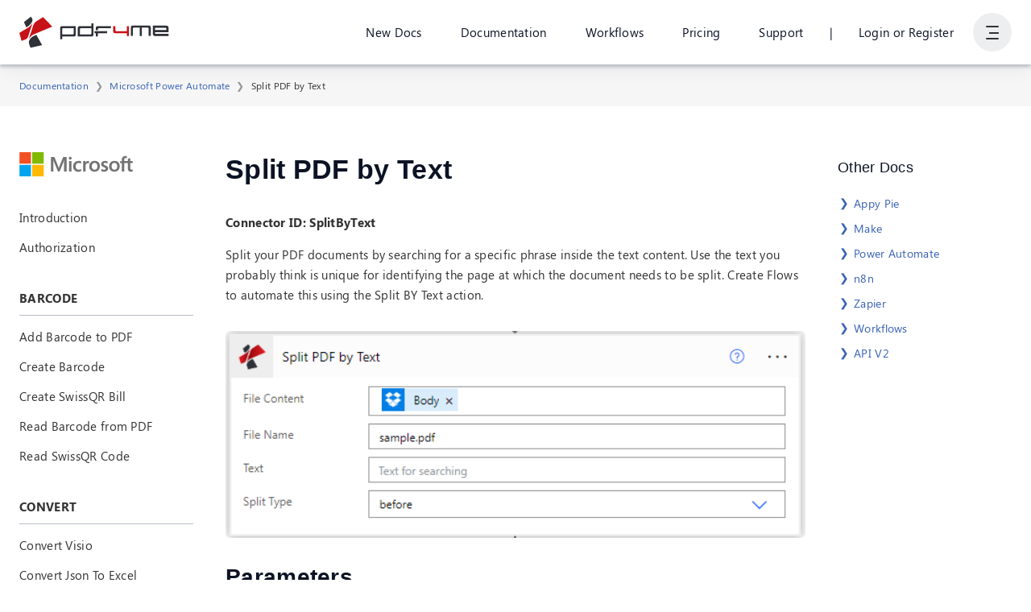

--- FILE ---
content_type: text/html
request_url: https://dev.pdf4me.com/power-automate/documentation/actions/split-pdf-by-text/
body_size: 16381
content:
<!DOCTYPE html><html lang="en"><head><script async="true" src="https://www.googletagmanager.com/gtag/js?id=G-VC4TTMJQYF"></script><script> if(window.location.hostname==='dev.pdf4me.com') { window.dataLayer = window.dataLayer || []; function gtag(){dataLayer.push(arguments);} gtag('js', new Date()); gtag('config', 'G-VC4TTMJQYF'); } </script><meta charset="UTF-8" /><meta name="viewport" content="width=device-width, initial-scale=1.0, maximum-scale=1.0" /><title>Split PDF by Text - Power Automate Docs | PDF4me</title><link rel="canonical" href="https://dev.pdf4me.com/power-automate/documentation/actions/split-pdf-by-text/" /><link rel="apple-touch-icon" sizes="180x180" href="/apple-touch-icon.png" /><link rel="icon" type="image/png" sizes="32x32" href="/favicon-32x32.png" /><link rel="icon" type="image/png" sizes="16x16" href="/favicon-16x16.png" /><link rel="manifest" href="/site.webmanifest" /><link rel="mask-icon" href="/safari-pinned-tab.svg" color="#5bbad5" /><meta name="msapplication-TileColor" content="#2b5797" /><meta name="theme-color" content="#fff" /><meta name="description" content="Split your PDF file by searching for a specific text in the document. Use the Split PDF by Text action from PDF4me to automate this in Power Automate." /><meta name="author" content="dev.pdf4me.com" /><link rel="preconnect" href="https://unpkg.com" crossorigin="true" /><link rel="preconnect" href="https://www.google-analytics.com" crossorigin="true" /><link rel="preconnect" href="https://www.googletagmanager.com" crossorigin="true" /><link rel="preconnect" href="https://www.googleadservices.com" crossorigin="true" /><link rel="preconnect" href="https://googleads.g.doubleclick.net" crossorigin="true" /><link rel="preconnect" href="https://unpkg.com" crossorigin="true" /><link rel="preload" href="/fonts/proxima-nova-font.otf" as="font" type="font/opentype" crossorigin="true" /><link rel="preload" href="/fonts/segoe-ui.ttf" as="font" crossorigin="true" /><link rel="preload" href="/fonts/segoe-ui-bold.ttf" as="font" crossorigin="true" /><link rel="preload" href="/fonts/segoe-ui-italic.ttf" as="font" crossorigin="true" /><link rel="preload" href="/fonts/segoe-ui-bold-italic.ttf" as="font" crossorigin="true" /><link rel="preload" href="/fonts/JTUSjIg1_i6t8kCHKm459Wlhyw.woff2" as="font" type="font/woff2" crossorigin="true" /><link rel="preload" href="/fonts/JTURjIg1_i6t8kCHKm45_ZpC3gnD_g.woff2" as="font" type="font/woff2" crossorigin="true" /><link rel="preload" href="/fonts/JTURjIg1_i6t8kCHKm45_bZF3gnD_g.woff2" as="font" type="font/woff2" crossorigin="true" /><link rel="preload" href="https://unpkg.com/alpinejs@3.2.3/dist/cdn.min.js" as="script" /><link rel="preload" href="/devconfig.js" as="script" /><link rel="preload" href="https://unpkg.com/alpinejs@3.2.2/dist/cdn.min.js" as="script" /><link rel="preload" href="/js/main.js?b=1768318883555" as="script" /><style>@font-face { font-family: "SegoeUi"; font-style: normal; font-weight: normal; src: url(/fonts/segoe-ui.ttf); } @font-face { font-family: "SegoeUi"; font-style: normal; font-weight: bold; src: url(/fonts/segoe-ui-bold.ttf); } @font-face { font-family: "SegoeUi"; font-style: italic; font-weight: normal; src: url(/fonts/segoe-ui-italic.ttf); } @font-face { font-family: "SegoeUi"; font-style: italic; font-weight: bold; src: url(/fonts/segoe-ui-bold-italic.ttf); } @font-face { font-family: "Montserrat-Optional"; font-style: normal; font-weight: 400; font-display: optional; src: url(/fonts/JTUSjIg1_i6t8kCHKm459Wlhyw.woff2) format("woff2"); unicode-range: U+0000-00FF, U+0131, U+0152-0153, U+02BB-02BC, U+02C6, U+02DA, U+02DC, U+2000-206F, U+2074, U+20AC, U+2122, U+2191, U+2193, U+2212, U+2215, U+FEFF, U+FFFD; } @font-face { font-family: "Montserrat-Optional"; font-style: normal; font-weight: 500; font-display: optional; src: url(/fonts/JTURjIg1_i6t8kCHKm45_ZpC3gnD_g.woff2) format("woff2"); unicode-range: U+0000-00FF, U+0131, U+0152-0153, U+02BB-02BC, U+02C6, U+02DA, U+02DC, U+2000-206F, U+2074, U+20AC, U+2122, U+2191, U+2193, U+2212, U+2215, U+FEFF, U+FFFD; } @font-face { font-family: "Montserrat-Optional"; font-style: normal; font-weight: 600; font-display: optional; src: url(/fonts/JTURjIg1_i6t8kCHKm45_bZF3gnD_g.woff2) format("woff2"); unicode-range: U+0000-00FF, U+0131, U+0152-0153, U+02BB-02BC, U+02C6, U+02DA, U+02DC, U+2000-206F, U+2074, U+20AC, U+2122, U+2191, U+2193, U+2212, U+2215, U+FEFF, U+FFFD; } *{outline:none;box-sizing:border-box}body{margin:0;font-family:"SegoeUi",Arial,Helvetica,sans-serif;font-size:15px;font-weight:400;line-height:1.68;letter-spacing:.02em;color:#333;background-color:#fff;min-height:101vh}button,input,textarea,select{font-size:inherit;font-family:inherit;font-weight:inherit;letter-spacing:.02em}button{background-color:rgba(0,0,0,0);border:none}pre{padding:8px;background-color:#f6f6f7;overflow-x:auto}hr{border:0;height:1px;background-color:rgba(0,0,0,.2);margin:40px 0}h1,.h1,h2,.h2,h3,.h3,h4,.h4,h5,.h5{font-family:"Montserrat-Optional",Arial,Helvetica,sans-serif}h1,h2,h3,h4,h5,.h1,.h2,.h3,.h4,.h5{line-height:1.2;margin:1em 0;color:#0b1324}h1 a,h2 a,h3 a,h4 a,h5 a,.h1 a,.h2 a,.h3 a,.h4 a,.h5 a{text-decoration:none;color:inherit}h1 a:hover,h1 a:active,h2 a:hover,h2 a:active,h3 a:hover,h3 a:active,h4 a:hover,h4 a:active,h5 a:hover,h5 a:active,.h1 a:hover,.h1 a:active,.h2 a:hover,.h2 a:active,.h3 a:hover,.h3 a:active,.h4 a:hover,.h4 a:active,.h5 a:hover,.h5 a:active{color:#86a0d1}h1,.h1{font-size:56px;font-weight:600}@media(max-width: 799px){h1,.h1{font-size:40px}}@media(max-width: 539px){h1,.h1{font-size:32px}}h2,.h2{font-size:28px;font-weight:600}@media(max-width: 799px){h2,.h2{font-size:26px}}@media(max-width: 539px){h2,.h2{font-size:22px}}h3,.h3{font-size:22px;font-weight:600}@media(max-width: 799px){h3,.h3{font-size:20px}}@media(max-width: 539px){h3,.h3{font-size:18px}}h4,.h4{font-size:18px;font-weight:500}@media(max-width: 799px){h4,.h4{font-size:16px}}@media(max-width: 539px){h4,.h4{font-size:16px}}h5,.h5{font-weight:500;font-size:15px}.display1{font-size:56px}.display2{font-size:40px}p{margin:0 0 1em 0}a{color:inherit;color:#3660b3}a:hover,a:active{color:#86a0d1}ul{padding-left:24px}dt{font-weight:600}dd{margin-left:16px;margin-bottom:16px}.table{width:100%;border-collapse:collapse;border-bottom:solid 1px rgba(22,33,57,.3);margin-bottom:16px}.table tr:nth-child(even){background-color:#f6f6f7}.table td{padding:8px;height:48px}.table th{padding:8px;border-bottom:solid 1px rgba(22,33,57,.3);text-align:left}.table__scrollWrapper{max-width:100%;overflow-x:auto}.table--hover tr{cursor:pointer}.table--hover tr:hover{background-color:#edeeef}@keyframes fadeIn{0%{opacity:.001}100%{opacity:1}}@keyframes rotate{from{transform:rotate(0)}to{transform:rotate(360deg)}}.ct{position:relative;z-index:1}.ct--minHeight{min-height:352px !important}.ct--hero{display:flex;flex-direction:column;align-items:center;justify-content:center;padding:24px 0;min-height:192px;transition:all .3s}@media(max-width: 799px){.ct--hero{min-height:288px}}@media(max-width: 539px){.ct--hero{min-height:224px}}.ct--hero h1{margin:0;color:#fff;transition:all .3s}.ct--hero h2{color:#fff;margin:16px 0 0 0;font-size:18px;font-weight:500;transition:all .3s}@media(max-width: 539px){.ct--hero h2{font-size:16px}}.ct--tools{padding:8px 0}.ct--content{padding:48px 0}.ct--breadcrumb{padding:8px 0}.ct--section{overflow:auto}.ct--backgroundpos--left-top{background-position:left top}.ct--backgroundpos--left-center{background-position:left center}.ct--backgroundpos--left-bottom{background-position:left bottom}.ct--backgroundpos--center-top{background-position:center top}.ct--backgroundpos--center-center{background-position:center center}.ct--backgroundpos--center-bottom{background-position:center bottom}.ct--backgroundpos--right-top{background-position:right top}.ct--backgroundpos--right-center{background-position:right center}.ct--backgroundpos--right-bottom{background-position:right bottom}.ct a{text-decoration:none}.bg--content{background-color:#fff;color:#333}.bg--light{background-color:#edeeef;color:#333}.bg--lighter{background-color:#f6f6f7;color:#333}.bg--dark{background-color:#3660b3;color:#fff}.bg--darker{background-color:#2b4d8f;color:#fff}.bg--cloud{color:#fff}.bg--cloud .row{position:relative;z-index:1}.bg--contentCloudsLighter{background-color:#fff;background-image:url(/images/bg/bg-content-clouds-lighter.svg);background-repeat:repeat-y;background-position-x:center;background-size:1500px 2000px;color:#333}@media(max-width: 1023px){.bg--contentCloudsLighter{background-size:1200px 1600px}}@media(max-width: 799px){.bg--contentCloudsLighter{background-size:900px 1500px}}@media(max-width: 539px){.bg--contentCloudsLighter{background-image:none}}.bg--contentCloudsDark{background-color:#afbfe1;background-image:url(/images/bg/bg-content-clouds-white.svg);background-repeat:repeat-y;background-position-x:center;background-size:1500px 2000px;color:#333}@media(max-width: 1023px){.bg--contentCloudsDark{background-size:1200px 1600px}}@media(max-width: 799px){.bg--contentCloudsDark{background-size:900px 1500px}}@media(max-width: 539px){.bg--contentCloudsDark{background-image:none}}.cloudBg{background-color:#3660b3;position:absolute;top:0;left:0;right:0;bottom:0;z-index:0}.cloudBg canvas{position:absolute;top:0;left:0;right:0;bottom:0}.row{width:100%;max-width:1300px;margin:0 auto;padding-left:24px;padding-right:24px}.row--md{max-width:960px}.row--sm{max-width:768px}.row--title>*:first-child{margin-top:0}.row--title>*:first-child{margin-bottom:0}.bg--dark .row--title .h1,.bg--dark .row--title .h2,.bg--dark .row--title .h3,.bg--dark .row--title .h4,.bg--dark .row--title .h5{color:#fff}.row--textCenter{text-align:center}@media(min-width: 540px){.row--textRight{text-align:right}}@media(max-width: 539px){.row{padding-left:16px;padding-right:16px}}.font--sm{font-size:14px}.font--lg{font-size:17px}.m0{margin:0 !important}.mra{margin-right:auto !important}.mla{margin-right:auto !important}.mv--sm{margin-top:24px;margin-bottom:24px}.mv--md{margin-top:48px;margin-bottom:48px}.mv--lg{margin-top:96px;margin-bottom:96px}.mv--xl{margin-top:192px;margin-bottom:192px}.mt--sm{margin-top:24px}.mt--md{margin-top:48px}@media(max-width: 539px){.mt--md{margin-top:40px}}.mt--lg{margin-top:96px}@media(max-width: 539px){.mt--lg{margin-top:64px}}.mt--xl{margin-top:192px}@media(max-width: 539px){.mt--xl{margin-top:128px}}.mb--sm{margin-bottom:24px}.mb--md{margin-bottom:48px}@media(max-width: 539px){.mb--md{margin-bottom:40px}}.mb--lg{margin-bottom:96px}@media(max-width: 539px){.mb--lg{margin-bottom:64px}}.mb--xl{margin-bottom:192px}@media(max-width: 539px){.mb--xl{margin-bottom:128px}}.p1{padding:8px}.p2{padding:16px}.text--small{font-size:14px}.text--center{text-align:center}.text--right{text-align:right}.text--muted{opacity:.6}.text--error{color:#c00}.text--warning{color:#f80}.text--success{color:#0eb852}.elevate--1{box-shadow:0 3px 16px rgba(22,33,57,.06),0 3px 4px rgba(22,33,57,.2)}.elevate--2{box-shadow:0 3px 24px rgba(22,33,57,.08),0 3px 4px rgba(22,33,57,.24)}.elevate--3{box-shadow:0 3px 32px rgba(22,33,57,.12),0 3px 4px rgba(22,33,57,.26)}.elevate--4{box-shadow:0 3px 40px rgba(22,33,57,.18),0 3px 4px rgba(22,33,57,.3)}.backdrop{position:fixed;top:0;left:0;right:0;bottom:0;display:flex;align-items:center;justify-content:center;background-color:rgba(5,10,18,.8);z-index:101;animation:fadeIn ease-in .2s}.backdrop--toolMenu{z-index:8;display:none}.backdrop--toolMenuOpen{display:block !important}.cta{margin:64px 0;text-align:center}.hidden,.hide{display:none !important}@media(min-width: 800px){.imgText{display:grid;grid-gap:48px;grid-template-columns:1fr 1fr}.imgText--alignStart{align-items:start}.imgText--alignCenter{align-items:center}.imgText--alignStart{align-items:end}}.imgText__imgCol img{max-width:100%;height:auto}@media(min-width: 800px){.imgText--reverse .imgText__imgCol{grid-row-start:1;grid-column-start:2}}.imgText__txtCol{display:flex}@media(min-width: 800px){.imgText__txtCol--center{text-align:center}.imgText__txtCol--right{text-align:right}.imgText--reverse .imgText__txtCol{grid-row-start:1;grid-column-start:1}}.hide_visibility{visibility:hidden}.header{position:fixed;top:0;left:0;right:0;z-index:10}.header__spacer{height:80px}@media(max-width: 539px){.header__spacer{height:56px}}.header__row{display:flex;align-items:center;height:80px;transition:height .25s;color:#0b1324;max-width:100%}@media(max-width: 539px){.header__row{height:56px}}.scroll .header__row{height:56px;transition:height .25s}.header__developer{justify-content:space-between}.mainNav{display:flex;max-height:100%;overflow:hidden;margin:0 16px;margin-right:auto}.mainNav__list{display:flex;flex-wrap:wrap;list-style:none;margin:0;padding:0;height:52px}@media(max-width: 539px){.mainNav__list{display:none}}.mainNav__listItem{display:flex;align-items:center;height:52px}.mainNav__link{display:flex;align-items:center;padding:10px;color:inherit;font-weight:500;font-size:inherit;text-decoration:none;white-space:nowrap}.mainNav__btn{cursor:pointer}.mainNav__btn:hover,.mainNav__btn:active{color:#86a0d1}.mainNav__btn svg{width:22px;height:22px;fill:currentColor;transition:transform .25s}.mainNav__btn--open svg{transition:transform .25s;transform:rotate(180deg)}.allTools{position:fixed;top:80px;left:0;right:0;display:none;z-index:9;transition:top .25s;border-top:solid 1px #edeeef;max-height:calc(100% - 80px);overflow-y:auto}@media(max-width: 539px){.allTools{max-height:calc(100% - 56px);top:56px}}.scroll .allTools{top:56px;transition:top .25s}.allTools--open{display:block}.allTools__category{flex-grow:1}.allTools__body{position:relative;padding-bottom:8px;display:grid;grid-gap:16px;grid-template-columns:repeat(auto-fill, minmax(220px, 1fr))}.allTools__customWorkflows{text-align:center}@media(min-width: 800px){.allTools__customWorkflows{text-align:left;display:grid;column-gap:16px;grid-template-columns:repeat(auto-fill, minmax(220px, 1fr))}}.allTools__customWorkflows a{display:block;color:#333;text-decoration:none;padding:5px 0}.allTools__customWorkflows a:hover{color:#86a0d1}@keyframes btnLoginFadeIn{from{transform:scale(0)}to{transform:scale(1)}}@keyframes btnTeamsFadeIn{from{transform:scale(0)}to{transform:scale(1)}}@media(max-width: 1023px){.hide-in-mobile{display:none !important}}.userNav{display:flex;align-items:center;justify-content:flex-end}@media(min-width: 1024px){.userNav{width:170px}}.userNav__btnLogin.btn{padding:0 8px;margin-right:16px;animation:btnLoginFadeIn ease-in .15s}@media(max-width: 1023px){.userNav__btnLogin.btn{display:none !important}}.userNav__btnTeams.btn{padding:0 8px;margin-right:16px;animation:btnTeamsFadeIn ease-in .15s}@media(max-width: 1023px){.userNav__btnTeams.btn{display:none !important}}.userNav__btnAutomation.btn{padding:0 8px;margin-right:16px;animation:btnTeamsFadeIn ease-in .15s}@media(max-width: 1023px){.userNav__btnAutomation.btn{display:none !important}}.userNav__Separator.btn,.userNav__Separator2.btn{padding:0 8px;margin-right:16px;animation:btnLoginFadeIn ease-in .15s}@media(max-width: 1023px){.userNav__Separator.btn,.userNav__Separator2.btn{display:none !important}}@media(min-width: 1024px){.userNav__developer{width:auto}}.btnUserNav{display:flex;align-items:center;justify-content:center;width:48px;height:48px;border-radius:50%;background-color:#edeeef;padding:0;margin:0;cursor:pointer;transition:.2s ease-in-out}@media(max-width: 539px){.btnUserNav{width:40px;height:40px}}.dropdown--open .btnUserNav{background-color:#3660b3;color:#fff;transition:.2s ease-in-out}.burger{min-width:16px;height:16px;position:relative;margin:0;padding:0;transform:rotate(0);transition:.2s ease-in-out;cursor:pointer}.burger span{display:block;position:absolute;height:2px;width:100%;background-color:#333;border-radius:3px;opacity:1;left:0;transform:rotate(0);transition:.2s ease-in-out}.dropdown--open .burger span{background-color:#fff;transition:.2s ease-in-out}.burger span:nth-child(1){top:0}.burger span:nth-child(2),.burger span:nth-child(3){top:8px;left:4px;width:12px}.burger span:nth-child(4){top:15px}.dropdown--open .burger span:nth-child(1){top:8px;width:0%;left:50%}.dropdown--open .burger span:nth-child(2),.dropdown--open .burger span:nth-child(3){left:0;width:100%}.dropdown--open .burger span:nth-child(2){-webkit-transform:rotate(45deg);-moz-transform:rotate(45deg);-o-transform:rotate(45deg);transform:rotate(45deg)}.dropdown--open .burger span:nth-child(3){-webkit-transform:rotate(-45deg);-moz-transform:rotate(-45deg);-o-transform:rotate(-45deg);transform:rotate(-45deg)}.dropdown--open .burger span:nth-child(4){top:0px;width:0%;left:50%}.dropdown__menu.dropdown__menu--userNav{border:none;padding:0;overflow:hidden}.dropdown__menu.dropdown__menu--userNav .loader{margin:8px auto}@media(min-width: 800px){.dropdown__menu.dropdown__menu--userNav{min-width:320px}}@media(max-width: 799px){.dropdown__menu.dropdown__menu--userNav{position:fixed;top:80px;left:0;right:0;bottom:0;border:none;border-radius:0;overflow:auto}}@media(max-width: 539px){.dropdown__menu.dropdown__menu--userNav{top:56px}}.userMenu h4{margin-top:0;margin-bottom:4px;font-weight:600}@media(min-width: 800px){.userMenu{display:grid}}.userMenu__planName{font-size:12px;color:rgba(51,51,51,.6);margin-bottom:16px;display:inline-block}.userMenu__planName h5{display:inline;margin-left:8px;color:#333}.userMenu .proPlan,.userMenu .dayPassPlan{width:80px;height:30px;position:relative;background:#787878;display:inline;float:left}.userMenu .proPlan h4,.userMenu .dayPassPlan h4{margin-left:8px;margin-top:6px;display:inline-block;color:#fff}.userMenu .proPlan h5,.userMenu .dayPassPlan h5{margin-left:16px;display:inline-block;color:rgba(51,51,51,.6)}.userMenu .dayPassPlan{background:#3660b3;width:125px}.userMenu .proPlan:before,.userMenu .dayPassPlan:before{content:"";position:absolute;right:0;bottom:0;width:0;height:0;border-right:15px solid #f6f6f7;border-top:15px solid rgba(0,0,0,0);border-bottom:15px solid rgba(0,0,0,0)}.userMenu .planDetails{float:left;height:30px;margin-left:12px}.userMenu .planDetails h5{margin-top:6px;margin-right:8px;display:inline;color:rgba(51,51,51,.6)}.userMenu .planDetails h5.warning{color:#f80;font-weight:400}.userMenu .planDetails h5.alert{color:#c71217;font-weight:400}.userMenu .dataWarning{color:#f80}.userMenu .dataAlert{color:#c71217}.userMenu__sub{padding:24px;background-color:#f6f6f7}.userMenu__sub h5{font-weight:400}.userMenu__sub .checkOut{text-align:center}.userMenu__sub .checkOut h4{margin-top:8px;margin-bottom:8px}.userMenu__sub .logOut{text-align:left;color:#3660b3;font-weight:500;font-size:large}.userMenu__sub .dayPass{left:0;clear:left;margin-top:40px;color:rgba(51,51,51,.6);display:flex}.userMenu__sub .dayPass h3{margin-top:.8px;margin-left:8px;font-weight:500;color:#0b1324}.userMenu__sub dl{display:flex;justify-content:space-between;align-items:center;margin:0;padding:4px 0}.userMenu__sub dt{padding:0;margin:0;font-weight:400}.userMenu__sub dt a{text-decoration:none;color:#0b1324}.userMenu__sub dt a:hover{color:#86a0d1}.userMenu__sub dd{padding:2px 8px;margin:0;border-radius:4px;font-weight:500;font-size:14px;color:#3660b3}.userMenu__sub dd a{color:#3660b3;text-decoration:none}.userMenu__nav{padding:24px}.userMenu__nav .checkOut{text-align:center}.userMenu__nav .checkOut h4{margin-top:8px;margin-bottom:8px}.userMenu__nav .checkOut h5{font-weight:400}.userMenu__nav .checkOut .login{color:#3660b3;font-weight:500;font-size:large;text-decoration:none;cursor:pointer}.userMenu__nav .checkOut .login:hover{color:#86a0d1}.userMenu__navList{list-style:none;padding:0;margin:0}.userMenu__navList li>*{display:inline-flex;align-items:center;padding:8px 0;text-decoration:none;color:#333;cursor:pointer}.userMenu__navList li>*:hover{color:#86a0d1}.userMenu__navList li .logOut{color:#3660b3;font-weight:600;font-size:large}.userMenu__navList .icon{margin-right:8px}.footer{position:relative;border-top:solid 1px #edeeef}@media(min-width: 800px){.footer__main{display:flex;align-items:flex-start}}.footer__brand{display:flex;flex-direction:column}@media(min-width: 800px){.footer__brand{flex-basis:33%}}@media(max-width: 799px){.footer__brand{padding-bottom:24px}}@media(min-width: 540px){.footer__brand{align-items:flex-start}}@media(max-width: 539px){.footer__brand{align-items:center}}.footer__addons{display:flex;align-items:center;justify-content:space-between;border-top:solid 1px #edeeef;padding:0;min-height:80px}@media(max-width: 539px){.footer__addons{flex-direction:column;align-items:center;justify-content:center}.footer__addons a{margin:24px 0}}.footer__addons a,.footer__addons img{display:block}.footer__legal{font-size:12px;font-weight:fontWeightSemiBold;padding-top:24px;padding-bottom:24px}@media(min-width: 540px){.footer__legal{display:flex;align-items:center;justify-content:space-between;flex-direction:row-reverse}}@media(max-width: 539px){.footer__legal{text-align:center}}.footer__navLinks{display:grid;grid-gap:24px;flex-grow:1;padding:4px 0 16px 0}@media(max-width: 539px){.footer__navLinks{grid-template-columns:1fr;text-align:center}}@media(min-width: 540px){.footer__navLinks{grid-template-columns:1fr 1fr}}@media(min-width: 1024px){.footer__navLinks{grid-template-columns:1fr 1fr 1fr 1fr}}.ct--legal{border-top:solid 2px #edeeef}.socialMediaLinks{list-style:none;display:inline-grid;grid-gap:16px;grid-template-columns:1fr 1fr 1fr;align-items:center;margin:0;padding:32px 0}@media(max-width: 539px){.socialMediaLinks{margin-top:32px;grid-gap:24px}}.socialMediaLinks a{color:inherit;display:inline-flex;align-items:center;color:rgba(51,51,51,.6)}.socialMediaLinks a:hover,.socialMediaLinks a:active{opacity:.8}.legalLinks{list-style:none;margin:0;padding:0;display:flex}@media(max-width: 539px){.legalLinks{flex-direction:column;margin-bottom:16px;align-items:center}}.legalLinks__item{height:auto}.legalLinks__item a{color:inherit;text-decoration:none}@media(max-width: 539px){.legalLinks__item{padding:8px 0}}@media(min-width: 540px){.legalLinks__item:not(:first-child) ::before{content:"|";display:inline-block;padding:0 16px}}@keyframes cookieInfoFadeIn{from{transform:translateY(100%)}to{transform:translateY(0)}}.cookieInfo{position:fixed;left:0;right:0;bottom:0;font-size:14px;padding:12px 0;animation:cookieInfoFadeIn ease-in .25s}.cookieInfo a{color:#ebeff7}.cookieInfo a:hover,.cookieInfo a:active{color:#afbfe1}.cookieInfo .btn{border-color:#afbfe1}@media(min-width: 540px){.cookieInfo p{margin:0}.cookieInfo .row{display:flex;align-items:center}}@keyframes scanAppTeaserFadeIn{from{transform:translateY(100%)}to{transform:translateY(0)}}.scanAppTeaser{position:fixed;left:0;right:0;bottom:0;padding:16px 0;animation:scanAppTeaserFadeIn ease-in .25s;z-index:2}.scanAppTeaser .row{display:grid;grid-template-columns:56px 1fr 68px;grid-gap:8px}.scanAppTeaser__logo{display:flex;align-items:center;justify-content:center;width:56px;height:56px;border:solid 1px #edeeef;border-radius:4px}.scanAppTeaser__logo svg{width:40px;height:40px}.scanAppTeaser__title{font-weight:600}.scanAppTeaser__text{font-size:12px}.scanAppTeaser__actions{position:relative;display:flex;align-items:flex-end;justify-content:flex-end}.scanAppTeaser__btnClose{position:absolute;top:-8px;right:0;padding:0 0 0 16px}.scanAppTeaser__btnClose svg{width:20px;height:20px;fill:#444}.scanAppTeaser__btnInstall.btn{padding:0 8px;color:#fff;background-color:#689f38;border:none}.scanAppTeaser__btnInstall.btn:active,.scanAppTeaser__btnInstall.btn:hover{color:#fff}.langNav{display:none}.langNav--open{display:block}.langNav .card{width:420px}.lnList{list-style:none;display:grid;grid-gap:16px;grid-template-columns:1fr 1fr;margin:0;padding:8px 0 32px 0}.lnList__item{margin:0;padding:0;border-bottom:solid 1px rgba(22,33,57,.3)}.lnList__lnk{display:inline-block;padding:8px 0;text-decoration:none;color:inherit;font-weight:500}.logo{display:flex;align-items:center}.logo__svg{height:40px}@media(max-width: 539px){.logo__svg{height:32px}}.logo__ft{fill:#2e3137}.logo__fp{fill:#c71217}.grid{display:grid;grid-gap:24px}@media(min-width: 800px){.grid--2{grid-template-columns:1fr 1fr}}@media(min-width: 800px){.grid--3{grid-template-columns:1fr 1fr}}@media(min-width: 1024px){.grid--3{grid-template-columns:1fr 1fr 1fr}}@media(min-width: 800px){.grid--4{grid-template-columns:1fr 1fr}}@media(min-width: 1024px){.grid--4{grid-template-columns:1fr 1fr 1fr 1fr}}@media(min-width: 800px){.grid--2_1{grid-template-columns:2fr 1fr}}@media(min-width: 800px){.grid--1_2{grid-template-columns:1fr 2fr}}@media(min-width: 800px){.grid--4{grid-template-columns:1fr 1fr}}@media(min-width: 1024px){.grid--4{grid-template-columns:1fr 1fr 1fr 1fr}}@media(min-width: 800px){.grid--sm{grid-gap:8px}}@media(min-width: 1024px){.grid--sm{grid-gap:12px}}.grid--gapNone{grid-gap:0}@media(min-width: 800px){.grid--gapNone{grid-gap:0}}@media(min-width: 1024px){.grid--gapNone{grid-gap:0}}@media(min-width: 800px){.grid--gapSm{grid-gap:8px}}@media(min-width: 1024px){.grid--gapSm{grid-gap:12px}}@media(min-width: 800px){.grid--gapLg{grid-gap:48px}}@media(min-width: 1024px){.grid--gapLg{grid-gap:48px}}.grid--alignCenter{align-items:center}.grid--alignStart{align-items:start}.grid--alignEnd{align-items:end}.grid .card{margin:0}.formRow{margin:16px 0}.formRow--required .formRow__label:after{content:"*";line-height:.8;margin-left:.5rem;font-size:1rem}.formRow--focus .formRow{box-shadow:0 3px 16px rgba(22,33,57,.06),0 3px 4px rgba(22,33,57,.2)}.formRow--error .formRow__label{color:#c00}.formRow--error .formRow__control,.formRow--error .formRow__input{color:#c00;border-color:#c00}.formRow__label{font-size:14px}.formRow__control{display:flex;align-items:center;min-height:44px}.formRow__input{display:flex;align-items:center;border:solid 1px rgba(22,33,57,.3);border-radius:6px;min-height:48px;padding:0 4px;background-color:#fff;color:#000;flex-grow:1}.formRow__input input,.formRow__input select,.formRow__input textarea{padding:3.2px 8px;flex-basis:100%;border:none;color:inherit;background-color:rgba(0,0,0,0)}.formRow__input textarea{padding:8px 8px;height:96px}.formRow__inputAddOn{display:flex;align-items:center;justify-content:center;width:44px;height:42px;border-top-right-radius:6px;border-bottom-right-radius:6px;background-color:#edeeef;border:none;margin-right:-4px;cursor:pointer}.formRow__inputIcon{width:32px;height:24px;margin:0 8px}.formRow__errorMessage{margin:8px 0 0 0;color:#c00;font-size:14px;display:block}.formRow__hint{margin:8px 0 0 0;font-size:14px;display:block}a.card{text-decoration:none}.card{display:flex;flex-direction:column;background-color:#fff;border-radius:6px;margin-bottom:32px;color:#333;box-shadow:0 3px 24px rgba(22,33,57,.08),0 3px 4px rgba(22,33,57,.24)}.card:hover{color:#333}.card>*{padding:8px 24px}.card>*:first-child{padding-top:24px}.card>*:last-child{padding-bottom:24px}.card--light{background-color:#edeeef}.card--lighter{background-color:#f6f6f7}.card--lightest{background-color:#fafafa}.card--dark{background-color:#3660b3;color:#fff}.card--dark h1,.card--dark .h1,.card--dark h2,.card--dark .h2,.card--dark h3,.card--dark .h3,.card--dark h4,.card--dark .h4,.card--dark h5,.card--dark .h5{color:#fff}.card--flat{box-shadow:none;border:solid 1px #edeeef}.card--noBorder{box-shadow:none;border:none}.card__header{padding-bottom:16px;border-bottom:solid 1px rgba(22,33,57,.3)}.card__header h2,.card__header .h2,.card__header h3,.card__header .h3,.card__header h4,.card__header .h4,.card__header h5,.card__header .h5{margin:0;padding:0}.card__header--flex{display:flex;align-items:center}.card__body{display:flex;flex-direction:column;flex-grow:1}.card__body h3,.card__body .h3,.card__body h4,.card__body .h4,.card__body h5,.card__body .h5{margin:.5rem 0 1rem 0}.card__body .btnRow:last-child{margin-bottom:0}.card__image{display:flex}.card__image--alignCenter{justify-content:center}.card__image--alignRight{justify-content:flex-end}.card__image img{width:auto;max-width:100%;display:block}.card__media{display:block;background-color:#edeeef;overflow:hidden}.card__media:first-child{border-top-left-radius:6px;border-top-right-radius:6px}.card__media:last-child{border-bottom-left-radius:6px;border-bottom-right-radius:6px}.card__media img{display:block;object-fit:cover;width:100%;height:100%}.card__footer ul{list-style:none;margin:0;padding:0;display:flex;flex-grow:0}.card__footer li{margin:0;padding:0}.cardList{display:grid;grid-gap:16px;margin:32px 0}.cardList .card{margin:0}.respImg{display:block;overflow:hidden;border-radius:6px;box-shadow:0 3px 24px rgba(22,33,57,.08),0 3px 4px rgba(22,33,57,.24);margin:48px 0}.respImg img{width:100%;height:auto;display:block}.fixedImg{display:block;overflow:hidden}.fixedImg img{display:block;border-radius:6px;margin:32px 0;max-width:100%;height:auto}.image--center img{display:block;margin-left:auto;margin-right:auto}.image--right img{float:right}.image--shadow img{box-shadow:0 3px 24px rgba(22,33,57,.08),0 3px 4px rgba(22,33,57,.24)}.img{display:block;overflow:hidden;border-radius:6px;margin:32px 0}.img img{width:100%;height:auto;display:block}.icon{display:inline-flex;align-items:center;justify-content:center;width:24px;height:20px}.icon--sm{width:16px;height:16px}.icon--lg{width:28px;height:24px}.icon--xl{width:40px;height:32px}.icon svg{fill:currentColor;width:100%;height:100%}.btn{display:inline-flex;align-items:center;justify-content:center;background-color:rgba(0,0,0,0);border:solid 1px rgba(22,33,57,.2);border-radius:6px;height:44px;padding:0 24px;font-size:inherit;cursor:pointer;white-space:nowrap;color:inherit;text-decoration:none;font-weight:500;transition:box-shadow .2s}.btn:hover,.btn:focus{box-shadow:0 3px 32px rgba(22,33,57,.12),0 3px 4px rgba(22,33,57,.26);transition:box-shadow .2s;color:inherit}.btn:active{box-shadow:0 3px 24px rgba(22,33,57,.08),0 3px 4px rgba(22,33,57,.24);transition:box-shadow .2s;color:inherit}.btn:disabled{opacity:.5;cursor:default}.btn:disabled:hover,.btn:disabled:focus,.btn:disabled:active{box-shadow:none}.btn__startIcon{margin-right:8px;margin-left:-8px}.btn__startIcon.btnLoader{margin-right:11px;margin-left:-5px}.btn__endIcon{margin-right:-8px;margin-left:8px}.btn--xs{height:16px;padding:0}.btn--small{height:32px;padding:0 16px}.btn--large{height:48px;padding:0 40px}.btn--alignLeft{justify-content:flex-start;padding-right:16px;padding-left:16px}.btn--default{background-color:#fff !important;color:#333}.btn--primary{background-color:#c71217 !important;color:#fff;border:none}.btn--primary:hover,.btn--primary:focus,.btn--primary:active{color:#fff}.btn--secondary{background-color:#3660b3 !important;color:#fff;border:none}.btn--secondary:hover,.btn--secondary:focus,.btn--secondary:active{color:#fff}.btn--round{width:44px !important;padding:0;justify-content:center;border-radius:50%}.btn--round.btn--small{width:32px !important}.btn--round.btn--large{width:48px !important}.btn--link{border:none;background-color:rgba(0,0,0,0) !important;font-weight:500}.btn--link:hover,.btn--link:focus,.btn--link:active{box-shadow:none}.btn--link.btn--primary{color:#c71217}.btn--link.btn--secondary{color:#3660b3}.btn--icon{border:none;background-color:rgba(0,0,0,0);width:44px;justify-content:center;padding:0}.btn--icon:hover,.btn--icon:focus,.btn--icon:active{box-shadow:none}.btn--icon.btn--small{width:32px}.btn--icon.btn--large{width:48px}.btn--iconButton{width:44px;justify-content:center;padding:0}.btn--iconButton.btn--small{width:32px !important}.btn--iconButton.btn--large{width:48px !important}.btn--iconButton.btn .btn__startIcon{margin-right:0;margin-left:0}.btn--iconButton.btn .btn__startIcon.btnLoader{margin-right:0;margin-left:0}.loader{display:flex;align-items:center;justify-content:center;width:100%;height:100%;margin:auto}.loader:before{content:" ";width:48px;height:48px;border:5px solid #afbfe1;border-top-color:#3660b3;border-radius:50%;animation:rotate .9s infinite linear}.btnLoader{width:18px;height:18px;border-radius:100%;border:2px solid #afbfe1;border-top-color:#3660b3;animation:rotate .9s infinite linear}.btn--primary .btnLoader,.btn--secondary .btnLoader{border:2px solid rgba(255,255,255,.4);border-top-color:#fff}.link .btnLoader{margin-left:0}.btnRow{display:flex;flex-wrap:wrap;align-items:center;margin:32px 0 24px 0}.btnRow--center{justify-content:center}.btnRow--right{justify-content:flex-end}.btnRow--m0{margin:0}.btnRow--column{flex-direction:column}@media(min-width: 540px){.btnRow>*:not(:last-child){margin-right:16px}}@media(max-width: 539px){.btnRow{flex-direction:column;width:100%}.btnRow>*{width:100%;margin-top:16px}}.dropdown{display:flex;flex-direction:column}.dropdown--open .dropdown__menu{display:block}.dropdown--selectList{width:100%}.dropdown--selectList .dropdown-caret{margin-left:auto}.dropdown--selectList .dropdown__menu{max-height:320px;overflow:auto}.dropdown__wrapper{position:relative}.dropdown__menu{list-style:none;margin:0;padding:4px 0;position:absolute;top:4px;background-color:#fff;border:solid 1px rgba(22,33,57,.3);min-width:200px;display:none;z-index:10;border-radius:6px}.dropdown__separator{height:1px;border-bottom:solid 1px rgba(22,33,57,.3);margin:4px 0}.dropdown__menuItem button,.dropdown__menuItem a{cursor:pointer;color:inherit;text-decoration:none;white-space:nowrap}.dropdown__menuItem>*{padding:6px 16px;display:flex;align-items:center;min-height:40px}.dropdown__menuItem .icon{margin-right:12px}.dropdown__menuItem:hover{color:#3660b3}.dropdown--alignLeft .dropdown__menu{left:0;right:auto}.dropdown--alignCenter .dropdown__menu{text-align:center;right:50%;transform:translateX(50%)}.dropdown--alignRight .dropdown__menu{right:0}.btnGroup{position:relative;display:flex;align-items:center;border-collapse:collapse;background-color:#edeeef;border-radius:6px;min-height:48px;max-width:100%;overflow:hidden}.btnGroup input{display:none}.btnGroup__btn{display:flex;flex-direction:column;align-items:center;justify-content:center;position:relative;z-index:1;cursor:pointer;padding:8px 4px;height:100%;width:160px;flex-grow:1;color:rgba(51,51,51,.6)}.btnGroup__btn:not(:first-child){border-left:solid 1px #fff}.btnGroup__btn--selected{color:#fff;transition:all .2s ease-out;cursor:default}.btnGroup.type-radio .btnGroup__btn{border-left:none !important}.btnGroup__bg{position:absolute;z-index:0;top:0;bottom:0;min-width:1rem;background-color:#3660b3;transition:all .2s ease-out}.btnGroup__label{font-size:12px;text-align:center}.btnGroup .icon{margin:4px 0 8px 0;width:32px;height:28px}.infoBox{margin:32px 0;padding:24px;background-color:#fff;border-radius:6px;box-shadow:0 3px 16px rgba(22,33,57,.06),0 3px 4px rgba(22,33,57,.2)}@media(min-width: 540px){.infoBox{display:grid;grid-gap:24px;grid-template-columns:48px 1fr}}@media(max-width: 539px){.infoBox{text-align:center}}.infoBox__icon{color:rgba(51,51,51,.6);display:flex;align-items:center;justify-content:center}@media(max-width: 539px){.infoBox__icon{margin-top:16px;margin-bottom:32px}}.infoBox__icon .icon{width:40px;height:40px}@media(max-width: 539px){.infoBox__icon .icon{width:56px;height:56px}}.infoBox__content h3,.infoBox__content h4{margin-top:8px}.infoBox__content>a{text-decoration:none;color:inherit}.infoBox__content>a:hover{color:#86a0d1}.hint{margin:48px 0;padding:8px 0;background-color:#fff}.hint .icon{width:40px;height:32px}.hint--info{padding-left:16px;border-color:#edeeef;border-left:solid 8px #09c}.hint--warning{padding-left:16px;border-color:#edeeef;border-left:solid 8px #f80}.hint--error{padding-left:16px;border-color:#edeeef;border-left:solid 8px #c00}.hint--lighter{background-color:#f6f6f7}.hint--tip{padding:24px 16px;background-color:#f6f6f7;border-radius:6px}@media(min-width: 540px){.hint--tip{display:grid;grid-template-columns:48px 1fr;grid-gap:16px}}.hint--pro{padding:24px 16px;border-radius:6px;border:solid 1px rgba(22,33,57,.3);border-color:#edeeef}.hint p:last-child{margin-bottom:0}.hintIcon--proOnly{display:inline-block;padding:4px 8px;background-color:#2e3137;color:#fff;font-size:12px;border-radius:4px;margin-bottom:16px}.linkList{display:flex;flex-direction:column;list-style:none;padding:0;margin:0}@media(max-width: 539px){.linkList{align-items:center}}.linkList__title{font-weight:600;margin-bottom:16px}@media(max-width: 539px){.linkList__title{text-align:center}}.linkList__item{display:flex;line-height:1.3}.linkList__item a{color:inherit;padding:8px 0;text-decoration:none}.linkList__item a:hover,.linkList__item a:active{color:#86a0d1}.accordion__card{background-color:#fff;border-radius:6px;margin-bottom:24px;color:#333;box-shadow:0 3px 24px rgba(22,33,57,.08),0 3px 4px rgba(22,33,57,.24);padding:8px 24px}.accordion__card--open h3::after{transform:rotate(90deg);transition:all ease-in .2s}.accordion__header{position:relative}.accordion__header h3{cursor:pointer;display:flex;padding:4px 32px 4px 0;font-size:18px;color:#3660b3}.accordion__header h3:hover{color:#86a0d1}.accordion__header h3::after{content:"❯";position:absolute;right:-8px;top:-1px;display:flex;align-items:center;justify-content:center;width:32px;height:32px;border-radius:50%;background-color:#ebeff7;color:#3660b3;transition:all ease-in .2s;margin-right:8px}.accordion__body{overflow:hidden;height:0;transition:all ease-in .2s}.accordion__body>div{padding:16px 0}.accordion__body .lnkReadMore{text-decoration:none;color:#3660b3;font-weight:500}.lnSelector{display:flex;padding:8px;font-weight:400}.breadcrumb{display:flex;list-style:none;margin:0;padding:8px 0;font-size:12px;overflow-x:auto}.breadcrumb__item{margin:0;padding:0;display:flex}.breadcrumb__item:not(:last-child)::after{opacity:.5;content:"❯";padding:0 8px}.breadcrumb__item a,.breadcrumb__item span{white-space:nowrap;display:inline-block;padding:0;font-weight:500}.breadcrumb__item a{text-decoration:none}.hint{margin:48px 0;padding:8px 0;background-color:#fff}.hint .icon{width:40px;height:32px}.hint--info{padding-left:16px;border-color:#edeeef;border-left:solid 8px #09c}.hint--warning{padding-left:16px;border-color:#edeeef;border-left:solid 8px #f80}.hint--error{padding-left:16px;border-color:#edeeef;border-left:solid 8px #c00}.hint--lighter{background-color:#f6f6f7}.hint--tip{padding:24px 16px;background-color:#f6f6f7;border-radius:6px}@media(min-width: 540px){.hint--tip{display:grid;grid-template-columns:48px 1fr;grid-gap:16px}}.hint--pro{padding:24px 16px;border-radius:6px;border:solid 1px rgba(22,33,57,.3);border-color:#edeeef}.hint p:last-child{margin-bottom:0}.hintIcon--proOnly{display:inline-block;padding:4px 8px;background-color:#2e3137;color:#fff;font-size:12px;border-radius:4px;margin-bottom:16px}.stepList{counter-reset:howto-counter;list-style:none;margin:32px 0;padding-left:56px}@media(max-width: 539px){.stepList{padding-left:40px}}.stepList__item{position:relative;counter-increment:howto-counter;margin:0;padding:20px 0;min-height:88px;display:flex;flex-direction:column;justify-content:center;border-bottom:1px solid #edeeef}.stepList__item:first-child{border-top:1px solid #edeeef}.stepList__item::before{display:flex;align-items:center;justify-content:center;position:absolute;top:24px;left:-56px;width:40px;height:40px;content:counter(howto-counter);border-radius:50%;text-align:center;background-color:#3660b3;color:#fff;margin-bottom:16px;font-weight:500}@media(max-width: 539px){.stepList__item::before{left:-40px;width:32px;height:32px}}main h1{margin-top:10px;font-size:34px}@media(max-width: 799px){main h1{font-size:32px}}@media(max-width: 539px){main h1{font-size:28px}}.prop{list-style:none;border-bottom:solid 1px #edeeef;padding:16px 0}.prop:first-child{border-top:solid 1px #edeeef}@media(min-width: 800px){.prop{display:grid;grid-gap:16px;grid-template-columns:200px 1fr}}.prop__dt{padding:0;margin:0}.prop__dd{padding:0;margin:0}.prop__name{display:block;margin-right:8px}.prop__type{font-family:monospace;font-weight:400}.prop__required{font-weight:400;font-style:italic;font-size:12px}.prop__default{font-weight:400;font-style:italic;font-size:12px}@media(max-width: 1023px){.ct--docLayout{padding-top:8px}}@media(min-width: 1024px){.docLayout{display:grid;grid-template-columns:1fr 720px 1fr;gap:40px}.docLayout__nav{position:fixed}}.docNav__btnRow{display:flex;align-items:center;justify-content:space-between;margin-bottom:24px}@media(max-width: 1023px){.docNav__btnRow{margin-bottom:48px}}@media(min-width: 1024px){.docNav__btnToggle{display:none}}@media(max-width: 1023px){.docNav__ct{display:none}.docNav__ct--open{display:block;padding-bottom:16px;margin-bottom:40px;border-bottom:solid 1px rgba(22,33,57,.3)}}.docNav__brandImage{height:48px}@media(max-width: 1023px){.docNav__brandImage{height:40px}}.docNav__title{padding:8px 0;margin:8px 0;border-bottom:solid 1px rgba(22,33,57,.3);text-transform:uppercase;font-weight:600}.docNav__list{display:flex;flex-direction:column;margin:0;padding:0;list-style:none;margin-bottom:24px}.docNav__listItem{margin:0;padding:0;position:relative}.docNav__listItem a,.docNav__listItem span{display:block;position:relative;text-decoration:none;padding:6px 0;font-weight:500;color:#333}.docNav__listItem a:hover{color:#3660b3}.docNav__listItem span{font-weight:600;color:#0b1324}.sideNav__list{display:flex;flex-direction:column;margin:0;padding:0;list-style:none}.sideNav__listItem{margin:0;padding:0 0 0 20px;position:relative;font-size:14px}.sideNav__listItem::before{content:"❯";position:absolute;left:0px;top:6px;display:flex;align-items:center;justify-content:center;width:16px;height:16px;margin-right:8px;color:#3660b3}.sideNav__listItem a,.sideNav__listItem span{display:block;position:relative;text-decoration:none;padding:4px 0}.sideNav__listItem span{font-weight:600;color:#0b1324}.paper{padding:32px;background-color:#fff;box-shadow:0 3px 24px rgba(22,33,57,.08),0 3px 4px rgba(22,33,57,.24);border-radius:6px}.p4m-sample-code .code-lang-selector ul{display:flex;list-style:none;justify-content:space-between;padding:0}.p4m-sample-code .code-lang-selector ul li{padding:0 10px;cursor:pointer}.p4m-sample-code .code-lang-selector ul .selected{color:#c71217;border-bottom:#c71217 2px solid;font-weight:600}.modeltable td:nth-child(1),.modeltable th:nth-child(1){width:17%}.modeltable td:nth-child(2),.modeltable th:nth-child(2){width:13%}.modeltable td:nth-child(3),.modeltable th:nth-child(3){width:44%}.modeltable td:nth-child(4),.modeltable th:nth-child(4){width:26%}.modeltable p{margin:0}</style><script defer="true" src="https://unpkg.com/alpinejs@3.2.3/dist/cdn.min.js"></script><script type="application/ld+json">{"@context":"http://schema.org","@type":"Organization","url":"https://pdf4me.com","logo":"https://pdf4me.com/images/pdf4me-logo-large.png","sameAs":["https://www.facebook.com/pdf4me/","https://twitter.com/pdf4me"],"name":"PDF4me","description":"PDF4me is a constantly evolving document management tool. We make generation, manipulation, and management of PDFs easy. You can convert PDF, merge PDF, edit or compress PDFs online for free.","awards":[],"legalName":"ynoox GmbH","contactPoint":{"contactType":"customer support","email":"support@pdf4me.com","url":"https://pdf4me.com/contact/"}}</script></head><body><header id="pageHeader" class="header bg--content elevate--2"><div class="ct"><div class="row header__row header__developer"><a href="/" class="logo" data-ui-role="btnP4mDashboardIndex" title="PDF4me logo"><svg viewBox="0 0 542 116" class="logo__svg"><use xlink:href="#pdf4me_svg_logo"></use><use xlink:href="#pdf4me_svg_logo_text"></use></svg></a><a href="/dashboard/" class="logo hide" data-ui-role="btnP4mDashboardHome" title="PDF4me logo"><svg viewBox="0 0 542 116" class="logo__svg"><use xlink:href="#pdf4me_svg_logo"></use><use xlink:href="#pdf4me_svg_logo_text"></use></svg></a><nav class="mainNav"><ul class="mainNav__list"><li class="mainNav__listItem"><a href="/dashboard/" class="mainNav__link mainNav__btn hide" data-ui-role="btnHomePage">Home</a></li><li class="mainNav__listItem"><a name="btnAllTools" href="https://pdf4me.com" class="mainNav__link mainNav__btn hide" target="_blank">Web Tools</a></li></ul></nav><div id="userNav2" class="userNav userNav__developer" x-data="{docPdf4meUrl: window.p4mr.docsPdf4me}"><a x-bind:href="docPdf4meUrl" class="btn btn--link hide-in-mobile" target="_blank">New Docs</a><a href="/documentation/" class="btn btn--link hide-in-mobile">Documentation</a><a href="/pdf4me-workflows/" class="btn btn--link hide-in-mobile" data-ui-role="btnP4mWorkflowIndex">Workflows</a><a href="/pdf4me-workflows/dashboard/" class="btn btn--link hide hide-in-mobile" data-ui-role="btnP4mWorkflowDashboard">Workflows</a><a href="/pricing/" class="btn btn--link userNav__btnPricing">Pricing</a><a href="/support/" class="btn btn--link hide-in-mobile">Support</a><div class="btn btn--link userNav__Separator hidden">|</div><a href="/p4m/account/devlogin/en?returnUrl=/power-automate/documentation/actions/split-pdf-by-text/" class="btn btn--link userNav__btnLogin hidden">Login or Register </a><div id="userMenu" class="dropdown--alignRight"><button name="btnUserMenu" class="btnUserNav dropdown__button" aria-label="Show User Navigation"></button><div class="dropdown__wrapper"><div class="dropdown__menu dropdown__menu--userNav elevate--2"><div class="loader"></div></div></div></div></div><template id="anonymousUserNav"><div class="burger"><span></span><span></span><span></span><span></span></div></template><template id="authenticatedUserNav"><span class="icon"><svg viewBox="0 0 448 512"><path d="M313.6 288c-28.7 0-42.5 16-89.6 16-47.1 0-60.8-16-89.6-16C60.2 288 0 348.2 0 422.4V464c0 26.5 21.5 48 48 48h352c26.5 0 48-21.5 48-48v-41.6c0-74.2-60.2-134.4-134.4-134.4zM416 464c0 8.8-7.2 16-16 16H48c-8.8 0-16-7.2-16-16v-41.6C32 365.9 77.9 320 134.4 320c19.6 0 39.1 16 89.6 16 50.4 0 70-16 89.6-16 56.5 0 102.4 45.9 102.4 102.4V464zM224 256c70.7 0 128-57.3 128-128S294.7 0 224 0 96 57.3 96 128s57.3 128 128 128zm0-224c52.9 0 96 43.1 96 96s-43.1 96-96 96-96-43.1-96-96 43.1-96 96-96z"></path></svg></span></template><nav id="allToolsMenu" class="allTools"><div class="ct ct--content bg--content"><div class="row allTools__body"></div><div class="row"><div class="allTools__customWorkflows" id="customWfList"><a href="/pdf4me-workflows/" class="hide" data-ui-role="btnP4mWorkflows"></a><a href="/pdf4me-workflows/dashboard/" class="hide" data-ui-role="btnManageP4mWorkflows"></a><a href="/pdf4me-workflows/dashboard/#/new" class="hide" data-ui-role="btnCreateP4mWorkflow"></a></div></div></div></nav></div></div></header><div class="backdrop backdrop--toolMenu" data-ui-role="allToolsBackdrop"></div><svg style="display: none" xmlns="http://www.w3.org/2000/svg" xmlns:xlink="http://www.w3.org/1999/xlink"><g id="pdf4me_svg_logo"><path d="M 45.98,8.37 41.48,2 C 31.33,10 20.59,18.44 16.62,21.58 l 8.68,19 0.78,-0.48 c 8.29,-4.82 15.22,-10.39 20.11,-20.73 1.75,-3.92 1.65,-8.35 -0.21,-11 z" class="logo__ft"></path><path d="M 48.31,22.29 31.63,73.64 c 0,0 -2.84,7.92 -9.41,10.29 -6.1,2.21 -14.21,5.32 -14.21,5.32 L 0.01,60.44 27.24,44.37 C 36.03,39.43 43.33,33.61 48.31,22.26 Z" class="logo__fp"></path><path d="m 35.55,101.37 4.79,12.6 c 13.78,-3.1 32.92,-7.52 41.66,-9.54 L 61.17,67.65 59.97,68.13 C 48.7,72.31 40.8,77.03 35.66,87.44 a 19.1,19.1 0 0 0 -0.11,14 z" class="logo__ft"></path><path d="M 33.66,84.06 50.74,31.5 A 28.71,28.71 0 0 1 61.95,18.21 C 70.95,12.7 85.32,3.62 85.32,3.62 L 118.63,37.73 58.17,63.15 C 46.66,67.71 38.71,72.76 33.66,84.06 Z" class="logo__fp"></path></g><g id="pdf4me_svg_logo_text"><path d="M 195.62,43.68 H 157.7 c -2.73,0 -3.37,1.38 -3.37,2.89 v 19.24 h 37.58 c 2,0 3.71,-1 3.71,-3.3 z m -48.84,0 a 7.32,7.32 0 0 1 7.55,-7.54 h 48.83 v 29.67 a 7.34,7.34 0 0 1 -7.54,7.56 h -41.29 v 9.93 h -7.55 z" class="logo__ft"></path><path d="m 217.89,65.9 h 37.92 c 2.72,0 3.37,-1.38 3.37,-2.89 V 43.78 H 221.6 c -2,0 -3.71,1 -3.71,3.29 z m 48.83,0 a 7.32,7.32 0 0 1 -7.54,7.54 H 210.35 V 43.78 a 7.35,7.35 0 0 1 7.54,-7.55 h 41.29 V 26.3 h 7.54 z" class="logo__ft"></path><path d="m 525.58,41.97 h -37.56 v 8.4 h 41.28 v -5.26 c 0,-2.28 -1.68,-3.14 -3.72,-3.14 z m 11.27,15.93 h -48.83 v 3.24 c 0,1.81 1.41,3 3.52,3 h 45.31 v 7.55 h -48.83 c -4.62,0 -7.55,-3.08 -7.55,-7.55 V 34.42 h 48.83 c 4.56,0 7.55,2.64 7.55,7.55 z" class="logo__ft"></path><path d="M 401.17,58.37 V 41.56 a 7.39,7.39 0 0 1 7.55,-7.54 h 56.76 a 7.44,7.44 0 0 1 7.54,7.54 v 29.75 h -7.54 V 45.08 c 0,-2 -1,-3.52 -3.37,-3.52 h -50.07 a 3.27,3.27 0 0 0 -3.32,3.37 v 26.38 h -7.55 z" class="logo__ft"></path><polygon points="440.86,36.62 440.86,71.72 433.31,71.72 433.31,36.62 " class="logo__ft"></polygon><path d="m 394.14,35.99 v 35.73 h -7.54 v -9.93 h -41.29 a 7.34,7.34 0 0 1 -7.54,-7.54 V 35.99 h 7.54 v 15 c 0,2.26 1.7,3.3 3.71,3.3 h 37.58 v -18.3 z" class="logo__fp"></path><path d="m 275.04,50.61 v -6.83 a 7.35,7.35 0 0 1 7.54,-7.55 h 47.47 v 7.55 h -43.76 c -2,0 -3.71,1 -3.71,3.29 v 3.54 z m 7.54,22.83 h -7.54 V 58.16 h 7.54 z" class="logo__ft"></path><polygon points="270.43,61.79 270.43,54.24 315.74,54.24 315.74,61.79 " class="logo__ft"></polygon></g></svg><div class="header__spacer"></div><nav class="ct ct--breadcrumb bg--lighter"><div class="row"><ul class="breadcrumb"><li class="breadcrumb__item"><a href="/documentation/">Documentation</a></li><li class="breadcrumb__item"><a href="/power-automate/documentation/">Microsoft Power Automate</a></li><li class="breadcrumb__item"><span>Split PDF by Text</span></li></ul></div></nav><div class="ct ct--content ct--docLayout"><div class="row docLayout"><div class="docNav"><div class="docNav__btnRow"><img src="/images/automation/microsoft-logo.svg" alt="Microsoft Power Automate" class="docNav__brandImage" /><button id="btnToggleDocNav" class="btn docNav__btnToggle">Menu</button></div><nav id="ctDocNav" class="docNav__ct"><ul class="docNav__list"><li class="docNav__listItem"><a href="/power-automate/documentation/">Introduction</a></li><li class="docNav__listItem"><a href="/power-automate/documentation/authorization/">Authorization</a></li></ul><div class="docNav__title">Barcode</div><ul class="docNav__list"><li class="docNav__listItem"><a href="/power-automate/documentation/actions/add-barcode-to-pdf/">Add Barcode to PDF</a></li><li class="docNav__listItem"><a href="/power-automate/documentation/actions/create-barcode/">Create Barcode</a></li><li class="docNav__listItem"><a href="/power-automate/documentation/actions/create-swissqr-bill/">Create SwissQR Bill</a></li><li class="docNav__listItem"><a href="/power-automate/documentation/actions/read-barcode-from-pdf/">Read Barcode from PDF</a></li><li class="docNav__listItem"><a href="/power-automate/documentation/actions/read-swissqr-code/">Read SwissQR Code</a></li></ul><div class="docNav__title">Convert</div><ul class="docNav__list"><li class="docNav__listItem"><a href="/power-automate/documentation/actions/convert-visio/"> Convert Visio</a></li><li class="docNav__listItem"><a href="/power-automate/documentation/actions/convert-json-to-excel/">Convert Json To Excel</a></li><li class="docNav__listItem"><a href="/power-automate/documentation/actions/convert-to-pdf/">Convert to PDF</a></li><li class="docNav__listItem"><a href="/power-automate/documentation/actions/convert-word-to-pdf-form/">Convert Word to PDF Form</a></li><li class="docNav__listItem"><a href="/power-automate/documentation/actions/markdown-to-pdf/">Convert Markdown To PDF</a></li><li class="docNav__listItem"><a href="/power-automate/documentation/actions/url-to-pdf/">Convert Url to PDF</a></li><li class="docNav__listItem"><a href="/power-automate/documentation/actions/pdf-to-powerpoint/">Convert PDF to PowerPoint</a></li></ul><div class="docNav__title">Edit</div><ul class="docNav__list"><li class="docNav__listItem"><a href="/power-automate/documentation/actions/add-attachment-to-pdf/">Add Attachment To Pdf</a></li><li class="docNav__listItem"><a href="/power-automate/documentation/actions/add-form-field-to-pdf/">Add Form Field to PDF</a></li><li class="docNav__listItem"><a href="/power-automate/documentation/actions/add-html-header-footer-to-pdf/">Add HTML Header Footer to PDF</a></li><li class="docNav__listItem"><a href="/power-automate/documentation/actions/add-margin/">Add Margin to PDF</a></li><li class="docNav__listItem"><a href="/power-automate/documentation/actions/add-page-number-to-pdf/">Add Page Number to PDF</a></li><li class="docNav__listItem"><a href="/power-automate/documentation/actions/digital-sign-pdf/">Digital Sign</a></li><li class="docNav__listItem"><a href="/power-automate/documentation/actions/html-to-pdf/">HTML to PDF</a></li><li class="docNav__listItem"><a href="/power-automate/documentation/actions/pdf-ocr/">Convert PDF to editable PDF using OCR</a></li><li class="docNav__listItem"><a href="/power-automate/documentation/actions/sign-pdf/">Sign PDF</a></li><li class="docNav__listItem"><a href="/power-automate/documentation/actions/text-stamp/">Add Text Stamp to PDF</a></li><li class="docNav__listItem"><a href="/power-automate/documentation/actions/pdf-to-excel/">Convert PDF to Excel</a></li><li class="docNav__listItem"><a href="/power-automate/documentation/actions/pdf-to-word/">Convert PDF to Word</a></li></ul><div class="docNav__title">Extract</div><ul class="docNav__list"><li class="docNav__listItem"><a href="/power-automate/documentation/actions/classify-document/">Classify Document</a></li><li class="docNav__listItem"><a href="/power-automate/documentation/actions/extract-form-data-from-pdf/">Extract Form Data from PDF</a></li><li class="docNav__listItem"><a href="/power-automate/documentation/actions/extract-resources/">Extract Text and Images</a></li><li class="docNav__listItem"><a href="/power-automate/documentation/actions/extract-pages/">Extract Pages</a></li><li class="docNav__listItem"><a href="/power-automate/documentation/actions/extract-text-by-expression/">Extract Text by Expression</a></li><li class="docNav__listItem"><a href="/power-automate/documentation/actions/extract-table-from-pdf/">Extract Table from PDF</a></li><li class="docNav__listItem"><a href="/power-automate/documentation/actions/extract-text-from-word/">Extract Text from Word</a></li></ul><div class="docNav__title">Find Search</div><ul class="docNav__list"><li class="docNav__listItem"><a href="/power-automate/documentation/actions/find-and-replace-text/">Find and Replace Text </a></li></ul><div class="docNav__title">Generate</div><ul class="docNav__list"><li class="docNav__listItem"><a href="/power-automate/documentation/actions/generate-document-from-html/">Generate Document from HTML</a></li><li class="docNav__listItem"><a href="/power-automate/documentation/actions/generate-document/">Generate Document (Single)</a></li><li class="docNav__listItem"><a href="/power-automate/documentation/actions/generate-document-from-word/">Generate Document from Word</a></li><li class="docNav__listItem"><a href="/power-automate/documentation/actions/generate-documents/">Generate Documents (Multiple)</a></li></ul><div class="docNav__title">Image</div><ul class="docNav__list"><li class="docNav__listItem"><a href="/power-automate/documentation/actions/convert-image-format/">Convert Image Format</a></li><li class="docNav__listItem"><a href="/power-automate/documentation/actions/create-thumbnail/">Create Image from PDF</a></li><li class="docNav__listItem"><a href="/power-automate/documentation/actions/crop-image/">Crop Image</a></li><li class="docNav__listItem"><a href="/power-automate/documentation/actions/flip-image/">Flip Image</a></li><li class="docNav__listItem"><a href="/power-automate/documentation/actions/image-stamp/">Add Image Stamp to PDF</a></li><li class="docNav__listItem"><a href="/power-automate/documentation/actions/remove-exif-tags-from-image/">Remove EXIF Tags From Image</a></li><li class="docNav__listItem"><a href="/power-automate/documentation/actions/replace-text-with-image/">Replace Text with Image</a></li><li class="docNav__listItem"><a href="/power-automate/documentation/actions/resize-image/">Resize Image</a></li></ul><div class="docNav__title">Merge & Split</div><ul class="docNav__list"><li class="docNav__listItem"><a href="/power-automate/documentation/actions/merge/">Merge Multiple PDF files into Single PDF</a></li><li class="docNav__listItem"><a href="/power-automate/documentation/actions/mail-merge-with-data-string-list/">Mail Merge with Data String (List of Docs)</a></li><li class="docNav__listItem"><a href="/power-automate/documentation/actions/merge-overlay/">Merge two PDF files one over another as Overlay</a></li><li class="docNav__listItem"><a href="/power-automate/documentation/actions/split-by-barcode/">Split PDF by Barcode</a></li><li class="docNav__listItem"><a href="/power-automate/documentation/actions/split-pdf/">Split PDF</a></li><li class="docNav__listItem"><a href="/power-automate/documentation/actions/split-pdf-by-swiss-qr/">Split PDF by Swiss QR</a></li><li class="docNav__listItem"><span>Split PDF by Text</span></li></ul><div class="docNav__title">Optimize Compress</div><ul class="docNav__list"><li class="docNav__listItem"><a href="/power-automate/documentation/actions/compress-image/">Compress Image</a></li><li class="docNav__listItem"><a href="/power-automate/documentation/actions/compress-pdf/">Compress PDF</a></li></ul><div class="docNav__title">PDF</div><ul class="docNav__list"><li class="docNav__listItem"><a href="/power-automate/documentation/actions/create-pdfa/">Create PDF/A</a></li><li class="docNav__listItem"><a href="/power-automate/documentation/actions/custom-api-call/">Custom API Call</a></li><li class="docNav__listItem"><a href="/power-automate/documentation/actions/delete-blank-pages/">Delete Blank Pages from PDF</a></li><li class="docNav__listItem"><a href="/power-automate/documentation/actions/delete-pages/">Delete unwanted Pages from PDF</a></li><li class="docNav__listItem"><a href="/power-automate/documentation/actions/flatten-pdf/">Flatten PDF</a></li><li class="docNav__listItem"><a href="/power-automate/documentation/actions/fill-a-pdf-form/">Fill a PDF Form</a></li><li class="docNav__listItem"><a href="/power-automate/documentation/actions/get-pdf-information/">Get PDF Information</a></li><li class="docNav__listItem"><a href="/power-automate/documentation/actions/get-pdf-metadata/">Get PDF Metadata</a></li><li class="docNav__listItem"><a href="/power-automate/documentation/actions/linearize-pdf/">Linearize PDF</a></li><li class="docNav__listItem"><a href="/power-automate/documentation/actions/parse-document/">Parse Document</a></li><li class="docNav__listItem"><a href="/power-automate/documentation/actions/repair-pdf/">Repair PDF Document</a></li><li class="docNav__listItem"><a href="/power-automate/documentation/actions/rotate-page/">Rotate Page</a></li><li class="docNav__listItem"><a href="/power-automate/documentation/actions/rotate/">Rotate Document</a></li></ul><div class="docNav__title">PDF4me</div><ul class="docNav__list"><li class="docNav__listItem"><a href="/power-automate/documentation/actions/get-document-from-pdf4me/">Get Document from PDF4me</a></li></ul><div class="docNav__title">Security</div><ul class="docNav__list"><li class="docNav__listItem"><a href="/power-automate/documentation/actions/protect-document/">Protect Document</a></li><li class="docNav__listItem"><a href="/power-automate/documentation/actions/unlock-pdf/">Unlock PDF</a></li></ul><div class="docNav__title">Word</div><ul class="docNav__list"><li class="docNav__listItem"><a href="/power-automate/documentation/actions/get-tracking-changes-in-word/">Get Tracking Changes in Word</a></li><li class="docNav__listItem"><a href="/power-automate/documentation/actions/enable-track-changes-in-word/">Enable Track Changes In Word</a></li><li class="docNav__listItem"><a href="/power-automate/documentation/actions/disable-track-changes-in-word/">Disable Track Changes In Word</a></li></ul><div class="docNav__title">Workflow</div><ul class="docNav__list"><li class="docNav__listItem"><a href="/power-automate/documentation/actions/send-document-to-pdf4me-workflow/">Send Document to PDF4me-Workflow</a></li></ul></nav></div><main class="docLayout__content"><h1>Split PDF by Text</h1><div><p><strong>Connector ID: SplitByText</strong></p><p>Split your PDF documents by searching for a specific phrase inside the text content. Use the text you probably think is unique for identifying the page at which the document needs to be split. Create Flows to automate this using the Split BY Text action.</p></div><picture class="img"><img src="/documentation/power-automate/actions/split-by-text-pa.png" alt="Split PDF by Text" width="607" height="498" loading="lazy" /></picture><h2>Parameters</h2><div></div><div><dl class="prop"><dt class="prop__dt"><span class="prop__name">File Content</span><span class="prop__type">Base64</span><span class="prop__required">, Required</span></dt><dd class="prop__dd"><div><p>Map source PDF file content from the previous action</p></div></dd></dl><dl class="prop"><dt class="prop__dt"><span class="prop__name">File Name</span><span class="prop__type">String</span><span class="prop__required">, Required</span></dt><dd class="prop__dd"><div><p>Source file name with proper file extension</p></div></dd></dl><dl class="prop"><dt class="prop__dt"><span class="prop__name">Text</span><span class="prop__type">String</span><span class="prop__required">, Required</span></dt><dd class="prop__dd"><div><p>Text using which the PDF needs to be split</p></div></dd></dl><dl class="prop"><dt class="prop__dt"><span class="prop__name">Split Type</span><span class="prop__type">Enum</span><span class="prop__required">, Required</span><div class="prop__default">Default: Before</div></dt><dd class="prop__dd"><div><p>Choose the way split should occur.</p><ul><li>Before - PDF is split before the page with the text</li><li>After - PDF is split after the page with the text</li></ul></div></dd></dl></div><h2>Output</h2><div></div><div><dl class="prop"><dt class="prop__dt"><span class="prop__name">File Content</span><span class="prop__type">Binary</span></dt><dd class="prop__dd"><div><p>Output file content from PDF4me action</p></div></dd></dl><dl class="prop"><dt class="prop__dt"><span class="prop__name">File Name</span><span class="prop__type">String</span></dt><dd class="prop__dd"><div><p>Output file name from PDF4me action</p></div></dd></dl></div></main><div class="sideNav"><div class="sideNav__title h4">Other Docs</div><ul class="sideNav__list"><li class="sideNav__listItem"><a href="/appy-pie/documentation/">Appy Pie</a></li><li class="sideNav__listItem"><a href="/make/documentation/">Make</a></li><li class="sideNav__listItem"><a href="/power-automate/documentation/">Power Automate</a></li><li class="sideNav__listItem"><a href="/n8n/documentation/">n8n</a></li><li class="sideNav__listItem"><a href="/zapier/documentation/">Zapier</a></li><li class="sideNav__listItem"><a href="/pdf4me-workflows/documentation/">Workflows</a></li><li class="sideNav__listItem"><a href="/apiv2/documentation/">API V2</a></li></ul></div></div></div><footer class="footer"><div class="ct ct--content bg--content"><div class="row footer__main"><div class="footer__brand"><a href="/" class="logo" data-ui-role="btnP4mDashboardIndex" title="PDF4me logo"><svg viewBox="0 0 542 116" class="logo__svg"><use xlink:href="#pdf4me_svg_logo"></use><use xlink:href="#pdf4me_svg_logo_text"></use></svg></a><a href="/dashboard/" class="logo hide" data-ui-role="btnP4mDashboardHome" title="PDF4me logo"><svg viewBox="0 0 542 116" class="logo__svg"><use xlink:href="#pdf4me_svg_logo"></use><use xlink:href="#pdf4me_svg_logo_text"></use></svg></a><ul class="socialMediaLinks"><li><a href="https://www.facebook.com/pdf4me/" title="facebook" class="btn btn--round"><span class="icon"><svg viewBox="0 0 320 512"><path d="M279.14 288l14.22-92.66h-88.91v-60.13c0-25.35 12.42-50.06 52.24-50.06h40.42V6.26S260.43 0 225.36 0c-73.22 0-121.08 44.38-121.08 124.72v70.62H22.89V288h81.39v224h100.17V288z"></path></svg></span></a></li><li><a href="https://twitter.com/pdf4me" title="twitter" class="btn btn--round"><span class="icon"><svg viewBox="0 0 14 14"><path fill="currentColor" d="M11.025.656h2.147L8.482 6.03L14 13.344H9.68L6.294 8.909l-3.87 4.435H.275l5.016-5.75L0 .657h4.43L7.486 4.71zm-.755 11.4h1.19L3.78 1.877H2.504z"></path></svg></span></a></li><li><a href="/contact/" title="Contact" class="btn btn--round"><span class="icon"><svg viewBox="0 0 512 512"><path d="M502.3 190.8c3.9-3.1 9.7-.2 9.7 4.7V400c0 26.5-21.5 48-48 48H48c-26.5 0-48-21.5-48-48V195.6c0-5 5.7-7.8 9.7-4.7 22.4 17.4 52.1 39.5 154.1 113.6 21.1 15.4 56.7 47.8 92.2 47.6 35.7.3 72-32.8 92.3-47.6 102-74.1 131.6-96.3 154-113.7zM256 320c23.2.4 56.6-29.2 73.4-41.4 132.7-96.3 142.8-104.7 173.4-128.7 5.8-4.5 9.2-11.5 9.2-18.9v-19c0-26.5-21.5-48-48-48H48C21.5 64 0 85.5 0 112v19c0 7.4 3.4 14.3 9.2 18.9 30.6 23.9 40.7 32.4 173.4 128.7 16.8 12.2 50.2 41.8 73.4 41.4z"></path></svg></span></a></li></ul><span class="btn btn--link lnSelector" data-ui-role="languageSelector"><span class="icon btn__startIcon"><svg viewBox="0 0 496 512"><path d="M248 8C111 8 0 119 0 256s111 248 248 248 248-111 248-248S385 8 248 8zm193.2 152h-82.5c-9-44.4-24.1-82.2-43.2-109.1 55 18.2 100.2 57.9 125.7 109.1zM336 256c0 22.9-1.6 44.2-4.3 64H164.3c-2.7-19.8-4.3-41.1-4.3-64s1.6-44.2 4.3-64h167.4c2.7 19.8 4.3 41.1 4.3 64zM248 40c26.9 0 61.4 44.1 78.1 120H169.9C186.6 84.1 221.1 40 248 40zm-67.5 10.9c-19 26.8-34.2 64.6-43.2 109.1H54.8c25.5-51.2 70.7-90.9 125.7-109.1zM32 256c0-22.3 3.4-43.8 9.7-64h90.5c-2.6 20.5-4.2 41.8-4.2 64s1.5 43.5 4.2 64H41.7c-6.3-20.2-9.7-41.7-9.7-64zm22.8 96h82.5c9 44.4 24.1 82.2 43.2 109.1-55-18.2-100.2-57.9-125.7-109.1zM248 472c-26.9 0-61.4-44.1-78.1-120h156.2c-16.7 75.9-51.2 120-78.1 120zm67.5-10.9c19-26.8 34.2-64.6 43.2-109.1h82.5c-25.5 51.2-70.7 90.9-125.7 109.1zM363.8 320c2.6-20.5 4.2-41.8 4.2-64s-1.5-43.5-4.2-64h90.5c6.3 20.2 9.7 41.7 9.7 64s-3.4 43.8-9.7 64h-90.5z"></path></svg></span>English<span class="icon btn__endIcon"><svg viewBox="0 0 256 512"><path d="M119.5 326.9L3.5 209.1c-4.7-4.7-4.7-12.3 0-17l7.1-7.1c4.7-4.7 12.3-4.7 17 0L128 287.3l100.4-102.2c4.7-4.7 12.3-4.7 17 0l7.1 7.1c4.7 4.7 4.7 12.3 0 17L136.5 327c-4.7 4.6-12.3 4.6-17-.1z"></path></svg></span></span></div><div class="footer__navLinks"><div><div class="linkList__title">PDF4me</div><ul class="linkList"><li class="linkList__item"><a href="/about-us/">About us</a></li><li class="linkList__item"><a href="/contact/">Contact Us</a></li><li class="linkList__item"><a href="/partner/">Technology Partners</a></li><li class="linkList__item"><a href="https://pdf4me.com">Web Portal</a></li></ul></div><div><div class="linkList__title">Site Links</div><ul class="linkList"><li class="linkList__item"><a href="/blog/">Blog</a></li><li class="linkList__item"><a href="/help/">Help</a></li><li class="linkList__item"><a href="/pricing/">Pricing</a></li><li class="linkList__item"><a href="/support/">Support</a></li></ul></div><div><div class="linkList__title">Addons</div><ul class="linkList"><li class="linkList__item"><a href="/addons/team-users/">Team</a></li><li class="linkList__item"><a href="/automation/">Automation</a></li></ul></div><div><div class="linkList__title">Automation</div><ul class="linkList"><li class="linkList__item"><a href="/pdf4me-workflows/">PDF4me Workflow</a></li><li class="linkList__item"><a href="/appy-pie/">Appy Pie</a></li><li class="linkList__item"><a href="/make/">Make</a></li><li class="linkList__item"><a href="/power-automate/">Microsoft Power Automate</a></li><li class="linkList__item"><a href="/zapier/">Zapier</a></li><li class="linkList__item"><a href="/apiv2/documentation/">API</a></li><li class="linkList__item"><a href="/n8n/documentation/">n8n</a></li></ul></div></div></div></div><div class="ct bg--content"><div class="row"><div class="footer__addons"><a href="https://www.swissmadesoftware.org/en/companies/ynoox/home.html" rel="noopener" target="_blank" class="mra"><img src="/images/swiss_made_software.png" alt="swiss made software" loading="lazy" width="160px" height="16px" /></a></div></div></div><div class="ct ct--legal bg--lighter"><div class="row footer__legal" x-data="{copyright: `&copy; ${new Date().getFullYear()} PDF4me`}"><ul class="legalLinks"><li class="legalLinks__item"><a href="/privacy-policy/">Privacy Policy</a></li><li class="legalLinks__item"><a href="/terms-and-conditions/">Terms and Conditions</a></li></ul><span x-text="copyright"></span></div></div><div class="langNav" data-ui-role="languageNavigation"><div class="backdrop" data-ui-role="languageSelectorBackdrop"><div class="card"><div class="card__header"><div class="h3">Select Language</div></div><nav class="card__body"><ul class="lnList"><li class="lnList__item"><a href="/power-automate/documentation/actions/split-pdf-by-text/" title="English" class="lnList__lnk">English</a></li><li class="lnList__item"><a href="/power-automate/documentation/actions/split-pdf-by-text/de/" title="German" class="lnList__lnk">Deutsch</a></li><li class="lnList__item"><a href="/power-automate/documentation/actions/split-pdf-by-text/es/" title="Spanish" class="lnList__lnk">Español</a></li><li class="lnList__item"><a href="/power-automate/documentation/actions/split-pdf-by-text/id/" title="Indonesian" class="lnList__lnk">Indonesia</a></li><li class="lnList__item"><a href="/power-automate/documentation/actions/split-pdf-by-text/pt/" title="Portuguese" class="lnList__lnk">Português</a></li><li class="lnList__item"><a href="/power-automate/documentation/actions/split-pdf-by-text/tr/" title="Turkish" class="lnList__lnk">Türkçe</a></li><li class="lnList__item"><a href="/power-automate/documentation/actions/split-pdf-by-text/zh-hans/" title="Chinese" class="lnList__lnk">简体中文</a></li><li class="lnList__item"><a href="/power-automate/documentation/actions/split-pdf-by-text/fr/" title="French" class="lnList__lnk">Français</a></li><li class="lnList__item"><a href="/power-automate/documentation/actions/split-pdf-by-text/it/" title="Italian" class="lnList__lnk">Italian</a></li></ul></nav></div></div></div></footer><div id="cookieInfo" class="cookieInfo ct bg--dark elevate--2" style="display:none"><div class="row"><div><p>We use cookies to personalise content and ads and to analyse our traffic. You consent to our cookies if you continue to use our website. For more information, please see our <a href="/privacy-policy/">privacy policy</a>.</p></div><button class="btn btn--small" id="btnAcceptCookies">Accept</button></div></div><div id="scanAppTeaser" class="scanAppTeaser ct bg--content elevate--4" style="display:none"><div class="row"><div class="scanAppTeaser__logo"><svg viewBox="0 0 116 116" class="logo__svg"><use xlink:href="#pdf4me_svg_logo"></use></svg></div><div><div class="scanAppTeaser__title">PDF4me Scan & Automation App</div><div class="scanAppTeaser__text">Transform your mobile device into a portable document scanner with the all-new PDF4me Scan App</div></div><div class="scanAppTeaser__actions"><button class="scanAppTeaser__btnClose" id="btnCloseTeaser"><svg viewBox="0 0 320 512" class="logo__svg"><path d="M193.94 256L296.5 153.44l21.15-21.15c3.12-3.12 3.12-8.19 0-11.31l-22.63-22.63c-3.12-3.12-8.19-3.12-11.31 0L160 222.06 36.29 98.34c-3.12-3.12-8.19-3.12-11.31 0L2.34 120.97c-3.12 3.12-3.12 8.19 0 11.31L126.06 256 2.34 379.71c-3.12 3.12-3.12 8.19 0 11.31l22.63 22.63c3.12 3.12 8.19 3.12 11.31 0L160 289.94 262.56 392.5l21.15 21.15c3.12 3.12 8.19 3.12 11.31 0l22.63-22.63c3.12-3.12 3.12-8.19 0-11.31L193.94 256z"></path></svg></button><a class="btn btn--small scanAppTeaser__btnInstall" href="market://details?id=com.pdf4me.app">Install</a></div></div></div><script> window.p4mr={"home":"/","pdf4meWorkflows":"/pdf4me-workflows/dashboard/","toolResult":"/result/","account":"/dashboard/","dashboard":"/dashboard/","getPdf4me":"/get-pdf4me/","freeTrial":"/get-pdf4me/","myDocs":"/my-doc/","pricing":"/pricing/","automation":"/automation/","customServicesThanks":"/integration-and-customization/thanks/","improvePdf4meThanks":"/improve-pdf4me/thanks/","wfTrigger":"/workflows/","classifyDocs":"/classify-document/","parseDocs":"/parse-document/","login":"/p4m/account/devlogin/en","logout":"/p4m/account/logout/en","enable2fa":"/p4m/Account/ConfirmPasswordAndToggle2FA?key=enable&returnUrl=%2Fdashboard%2F%23%2Faccount%2F","disable2fa":"/p4m/Account/ConfirmPasswordAndToggle2FA?key=disable&returnUrl=%2Fdashboard%2F%23%2Faccount%2F","docsPdf4me":"https://docs.pdf4me.com/"}; </script><script defer="true" src="/devconfig.js"></script><script defer="true" src="/js/main.js?b=1768318883555"></script></body></html>

--- FILE ---
content_type: application/javascript
request_url: https://dev.pdf4me.com/devconfig.js
body_size: 444
content:
window.p4mConfig = {
  ENV: 'YP',
  SITE_URL: 'https://dev.pdf4me.com',
  SIGNALR_HUB_URL: '/p4m/api/ws',
  STORAGE_URL: 'https://securestorage.pdf4me.com/',
  AUTH_EXT: [
    { name: 'Facebook', icon: 'facebook' },
    { name: 'Google', icon: 'google' },
    { name: 'Microsoft', icon: 'microsoft' },
    { name: 'Apple', icon: 'apple' },
  ],
  CB_SITE: 'ynoox',
  CB_VAT_ENABLED: false,
  DROPBOX_SCRIPT_URL: 'https://www.dropbox.com/static/api/2/dropins.js',
  DROPBOX_APP_KEY: 'mhdxyiyyv8n2zj5',
  DROPBOX_REDIRECT_URI: 'https://dev.pdf4me.com/access.html',
  GOOGLE_DRIVE_SCRIPT_URL: 'https://apis.google.com/js/api.js',
  GOOGLE_DRIVE_APP_KEY: 'AIzaSyAHdbPAwFtElyvsVAV3TZFY_clFPaCv1sw',
  GOOGLE_DRIVE_CLIENT_ID:
        '652250045906-tgrj2uonfb44ak8ce0firtbanjasf811.apps.googleusercontent.com',
  ONE_DRIVE_SCRIPT_URL: 'https://js.live.net/v7.2/OneDrive.js',
  ONE_DRIVE_CLIENT_ID: 'e59ff3a6-c09b-47d0-8d5d-4d3cb3e247b7',
  ONE_DRIVE_REDIRECT_URI: 'https://dev.pdf4me.com/one-drive-access.html',
  LANGUAGES: 'en,de,es,pt,tr,id,zh-hans',
  GOOGLE_AD_CLIENT: 'ca-pub-4778607937852002',
  GOOGLE_TRACKING_ID: 'G-1PPC7TWWXF',
  GOOGLE_ADS_ID: 'AW-760073664',
  DEV_TOOLS: false,
  VIEWER_KEY: '<4H,V4,VIEWWEB,0CA04MHJK4QNBLMJTX5BH0>',
  SOURCE: 'API',
  P4M_SITE: 'DEV',
  SITE_KEY: '6Lf0mYoqAAAAACE9ghr5z01JMfjCRsr3T3qeoGmG'
}


--- FILE ---
content_type: image/svg+xml
request_url: https://dev.pdf4me.com/images/automation/microsoft-logo.svg
body_size: 1139
content:
<svg id="Layer_1" data-name="Layer 1" xmlns="http://www.w3.org/2000/svg" viewBox="0 0 237 80"><defs><style>.cls-1{fill:#737373;}.cls-2{fill:#f25022;}.cls-3{fill:#7fba00;}.cls-4{fill:#00a4ef;}.cls-5{fill:#ffb900;}</style></defs><path class="cls-1" d="M82.26,43.78l-1.39,3.94h-.12a26.89,26.89,0,0,0-1.35-3.86L72,25.15h-7.3V55h4.83V36.57c0-1.16,0-2.47,0-4.09,0-.81-.12-1.43-.16-1.89h.12a18.5,18.5,0,0,0,.69,2.54l9,21.76h3.39l8.87-22a21.22,21.22,0,0,0,.58-2.35H92c-.12,2.2-.19,4.16-.23,5.36v18.9h5.13V25.07h-7Zm19.52-10.3h5V54.85h-5Zm2.55-9a3,3,0,0,0-2.12.85,2.84,2.84,0,0,0,0,4.13,3,3,0,0,0,2.12.81,3.08,3.08,0,0,0,2.12-.81,2.72,2.72,0,0,0,.89-2.05,2.85,2.85,0,0,0-.89-2.08,2.82,2.82,0,0,0-2.12-.85m20.25,8.84a13.44,13.44,0,0,0-2.81-.31,12.15,12.15,0,0,0-6.1,1.5,10.09,10.09,0,0,0-4,4.13,13.09,13.09,0,0,0-1.39,6.17,11.42,11.42,0,0,0,1.35,5.52,9.27,9.27,0,0,0,3.78,3.82,11.09,11.09,0,0,0,5.52,1.35A12.13,12.13,0,0,0,127,54l0,0V49.38l-.19.15a8.55,8.55,0,0,1-2.43,1.27,7.45,7.45,0,0,1-2.39.47,5.9,5.9,0,0,1-4.71-1.86,7.09,7.09,0,0,1-1.74-5,7.28,7.28,0,0,1,1.78-5.21A6.22,6.22,0,0,1,122,37.22a8.19,8.19,0,0,1,4.78,1.62L127,39V34.1l0,0a11.5,11.5,0,0,0-2.4-.77m16.55-.16a5.29,5.29,0,0,0-3.39,1.2,7.17,7.17,0,0,0-1.93,2.89h0V33.48h-5V54.85h5V43.94A7.36,7.36,0,0,1,137,39.42a3.86,3.86,0,0,1,3.24-1.73,11.82,11.82,0,0,1,1.5.19,4,4,0,0,1,1.2.5l.19.15v-5l-.11,0a3.87,3.87,0,0,0-1.9-.35M154.79,33c-3.51,0-6.32,1-8.29,3.08s-3,4.86-3,8.41a11,11,0,0,0,2.93,8,12.05,12.05,0,0,0,16-.19,11.45,11.45,0,0,0,3-8.3c0-3.39-.92-6.09-2.81-8.06S158.11,33,154.79,33m4,16.43a5.07,5.07,0,0,1-4.21,1.78,5.28,5.28,0,0,1-4.32-1.85,7.66,7.66,0,0,1-1.54-5.14A8.1,8.1,0,0,1,150.28,39a5.29,5.29,0,0,1,4.28-1.86,5.12,5.12,0,0,1,4.17,1.78,7.94,7.94,0,0,1,1.54,5.21c-.08,2.31-.5,4.13-1.46,5.32m17.78-7.1a11.84,11.84,0,0,1-3.05-1.58,2.19,2.19,0,0,1-.57-1.62,1.78,1.78,0,0,1,.81-1.54A3.66,3.66,0,0,1,176,37a10.07,10.07,0,0,1,2.58.38,6.72,6.72,0,0,1,2.24,1.05l.19.15V33.9l-.12,0a12.68,12.68,0,0,0-2.27-.66,16.07,16.07,0,0,0-2.47-.23,8.94,8.94,0,0,0-5.9,1.85A5.7,5.7,0,0,0,168,39.54a6.07,6.07,0,0,0,.5,2.62,6,6,0,0,0,1.54,2,13.65,13.65,0,0,0,3.09,1.73c1.16.5,2,.89,2.59,1.2a5.21,5.21,0,0,1,1.15.93,2.1,2.1,0,0,1,.31,1.19c0,1.43-1.08,2.12-3.28,2.12a8.52,8.52,0,0,1-2.77-.5,10.68,10.68,0,0,1-2.82-1.43l-.19-.15v4.9l.11,0a14.66,14.66,0,0,0,2.7.85,17.51,17.51,0,0,0,2.9.34A9.37,9.37,0,0,0,180,53.54a5.9,5.9,0,0,0,2.35-4.86A5.37,5.37,0,0,0,181.11,45a15.75,15.75,0,0,0-4.52-2.67m19-9.33c-3.51,0-6.32,1-8.29,3.08a11.65,11.65,0,0,0-3,8.41,11,11,0,0,0,2.93,8,12.05,12.05,0,0,0,16-.19,11.46,11.46,0,0,0,3-8.3A11.17,11.17,0,0,0,203.37,36c-1.81-2-4.48-2.93-7.8-2.93m4,16.43a5.05,5.05,0,0,1-4.21,1.78A5.22,5.22,0,0,1,191,49.38a7.66,7.66,0,0,1-1.54-5.14A8.1,8.1,0,0,1,191,39a5.29,5.29,0,0,1,4.28-1.86,5.17,5.17,0,0,1,4.17,1.78A7.94,7.94,0,0,1,201,44.13a8.43,8.43,0,0,1-1.47,5.32M233,37.61V33.48H228V27.15l-.16,0L223,28.62l-.12,0v4.82h-7.56v-2.7a4.24,4.24,0,0,1,.85-2.82,3,3,0,0,1,2.35-.92,5.57,5.57,0,0,1,2.24.5l.19.11V23.29l-.11,0a8.75,8.75,0,0,0-2.82-.39,9,9,0,0,0-4,.93,6.61,6.61,0,0,0-2.74,2.73,7.87,7.87,0,0,0-1,4v3h-3.51v4.09h3.51V54.85h5.06V37.61h7.56v11q0,6.78,6.37,6.79a12.73,12.73,0,0,0,2.12-.23,6.53,6.53,0,0,0,1.58-.5l0,0V50.49l-.19.16a3.23,3.23,0,0,1-1,.46,3.48,3.48,0,0,1-1,.16,2.7,2.7,0,0,1-2.2-.81,4.2,4.2,0,0,1-.69-2.74V37.61Z"/><path class="cls-2" d="M0,15.11H23.65V38.77H0Z"/><path class="cls-3" d="M26.12,15.11H49.77V38.77H26.12Z"/><path class="cls-4" d="M0,41.23H23.65V64.89H0Z"/><path class="cls-5" d="M26.12,41.23H49.77V64.89H26.12Z"/></svg>

--- FILE ---
content_type: application/javascript
request_url: https://dev.pdf4me.com/js/main.js?b=1768318883555
body_size: 280687
content:
(()=>{var e={81048:()=>{const e=[{path:new Path2D("M196.13,69.23a39.19,39.19,0,0,1-39.19,39.18H36.69A33.06,33.06,0,1,1,54.2,47.31c-.08-1.09-.12-2.2-.12-3.31a42.86,42.86,0,0,1,84.66-9.48,39.19,39.19,0,0,1,57.39,34.71Z"),width:200,height:110},{path:new Path2D("M347,140.25A46.7,46.7,0,0,1,300.31,187H66.83A64.34,64.34,0,1,1,83.76,60.53a43.38,43.38,0,0,1-.32-5.37A44.62,44.62,0,0,1,165.5,30.89a71.11,71.11,0,0,1,123.81,64A46.74,46.74,0,0,1,347,140.25Z"),width:350,height:190},{path:new Path2D("M367.5,118.5A39.49,39.49,0,0,1,328,158H54.5A53.5,53.5,0,1,1,87.11,61.71a73,73,0,0,1,140.57-8.05,47,47,0,0,1,76.71,33.18A39.49,39.49,0,0,1,367.5,118.5Z"),width:370,height:180},{path:new Path2D("M293.5,95A46.5,46.5,0,0,1,247,141.5H35.5a32,32,0,1,1,7.84-63A43,43,0,0,1,42.5,70a42.49,42.49,0,0,1,73.17-29.41A55.5,55.5,0,0,1,221,56.45,46.51,46.51,0,0,1,293.5,95Z"),width:300,height:150},{path:new Path2D("M276,164.19A33.8,33.8,0,0,1,242.8,198H54.7a52.87,52.87,0,1,1,0-105.73,51.87,51.87,0,0,1,7.51.54,36.88,36.88,0,0,1,35.17-33.7,49.53,49.53,0,0,1-.88-9.26A48.57,48.57,0,1,1,192.1,62,45.48,45.48,0,0,1,244,107a45.16,45.16,0,0,1-6.67,23.72,31.92,31.92,0,0,1,4.83-.36A33.8,33.8,0,0,1,276,164.19Z"),width:280,height:200}],a=document.querySelector(".cloudBg");if(a){const n=60,r=4,o=7,l=10,s=700,d=800,u=-3200,c=3200-u,m=-10,p=3600;let g=1,b=[{v:r,fill:"rgba(255,255,255, 0.06)",clouds:[]},{v:o,fill:"rgba(255,255,255, 0.1)",clouds:[]},{v:l,fill:"rgba(255,255,255, 0.14)",clouds:[]}];const P=a.querySelector("canvas"),f=P.getContext("2d");function i(a,i){const t=(p-m)/s;for(let n=0;n<t;n++){const t=Math.floor(Math.random()*e.length),r=e[t],o=Math.floor(Math.random()*d),l=Math.floor(Math.random()*s),u={...r,x:i-d/2+o,y:m+s*n+l};b[a].clouds.push(u)}}let h;function t(){P.width=a.clientWidth,P.height=a.clientHeight,g=P.width>767?1:P.width>576?.75:.5}const D=c/d;for(let y=0;y<D;y++){const S=u+d*y;i(0,S),i(1,S),i(2,S)}window.setInterval((()=>{i(0,u)}),d/r*1e3),window.setInterval((()=>{i(1,u)}),d/o*1e3),window.setInterval((()=>{i(2,u)}),d/l*1e3),ResizeObserver?new ResizeObserver((e=>{t()})).observe(a):window.addEventListener("resize",t),t(),function e(a){if(!h)return h=a,void requestAnimationFrame(e);let i=a-h;if(i<1e3/n)return void requestAnimationFrame(e);h=a,f.clearRect(0,0,P.width,P.height),f.save(),f.scale(g,g);const t=P.width/g,r=P.width/g,o=t/2;f.strokeStyle="rgb(255, 255, 255)",f.lineWidth=.2,b.forEach(((e,a)=>{e.clouds.forEach((a=>{a.x=a.x+i/1e3*e.v,a.x>c&&(a.remove=!0);const n=a.x+o;n+a.width>0&&n<t&&a.y<r&&(f.save(),f.translate(n,a.y),f.globalCompositeOperation="destination-out",f.fillStyle="#fff",f.strokeStyle="#fff",f.lineWidth=.5,f.fill(a.path),f.stroke(a.path),f.globalCompositeOperation="source-over",f.fillStyle=e.fill,f.fill(a.path),f.restore())}))})),f.restore(),b.forEach(((e,a)=>{e.clouds=e.clouds.filter((e=>!e.remove))})),requestAnimationFrame(e)}()}},1451:(e,a,i)=>{!function(){let e="";const a=function(e){const a=document.documentElement.lang||"en",t=i(21561)(`./page_sharedTranslations.${a}.json`);return function(e){return t&&t[e]?t[e]:"#"+e+"#"}}();document.addEventListener("DOMContentLoaded",(e=>{const a=document.createElement("script");a.src="https://www.google.com/recaptcha/api.js",a.async=!0,a.defer=!0,a.id="recaptcha_api_load";const i=document.getElementById("captchaId");i?.setAttribute("data-sitekey",window.p4mConfig.SITE_KEY),window.document.body.appendChild(a)})),window.p4mOnCaptchaSuccess=function(a){e=a,document.getElementById("contactForm").querySelector('textarea[name="g-recaptcha-response"]').name="captcha";const i=captchaId.querySelector("#error-captcha");i&&captchaId.removeChild(i)},window.p4mSubmitForm=function(){const i=document.getElementById("captchaId"),t=document.createElement("span");t.id="error-captcha",t.classList.add("formRow__errorMessage"),t.innerText=a("errPleaseFillCaptcha");const n=i.querySelector("#error-captcha"),r=document.getElementById("g-recaptcha-response");if(r&&(r.setAttribute("data-val","true"),r.setAttribute("required","true")),!e)return n||i.appendChild(t),!1;n&&i.removeChild(n)}}()},76789:()=>{console.info("\n__________________ ___\n| ___ \\  _  \\  ___/   |\n| |_/ / | | | |_ / /| |_ __ ___   ___ \n|  __/| | | |  _/ /_| | '_ ` _ \\ / _ \\\n| |   | |/ /| | \\___  | | | | | |  __/\n\\_|   |___/ \\_|     |_/_| |_| |_|\\___|\n")},21561:(e,a,i)=>{var t={"./asp_account.ar.json":92893,"./asp_account.de.json":45465,"./asp_account.en.json":75997,"./asp_account.es.json":31318,"./asp_account.fr.json":61070,"./asp_account.id.json":64327,"./asp_account.it.json":52279,"./asp_account.pt.json":33906,"./asp_account.tr.json":99472,"./asp_account.zh-hans.json":90671,"./js_account.ar.json":98928,"./js_account.de.json":35004,"./js_account.en.json":19272,"./js_account.es.json":32879,"./js_account.fr.json":92539,"./js_account.id.json":91926,"./js_account.it.json":40070,"./js_account.pt.json":45131,"./js_account.tr.json":42365,"./js_account.zh-hans.json":14068,"./js_customServices.ar.json":10184,"./js_customServices.de.json":38868,"./js_customServices.en.json":90256,"./js_customServices.es.json":67591,"./js_customServices.fr.json":98259,"./js_customServices.id.json":10206,"./js_customServices.it.json":85326,"./js_customServices.pt.json":56419,"./js_customServices.tr.json":66645,"./js_customServices.zh-hans.json":29740,"./js_improvePdf4meExistingTool.ar.json":29932,"./js_improvePdf4meExistingTool.de.json":68152,"./js_improvePdf4meExistingTool.en.json":87172,"./js_improvePdf4meExistingTool.es.json":5507,"./js_improvePdf4meExistingTool.fr.json":77567,"./js_improvePdf4meExistingTool.id.json":96218,"./js_improvePdf4meExistingTool.it.json":51914,"./js_improvePdf4meExistingTool.pt.json":48831,"./js_improvePdf4meExistingTool.tr.json":74785,"./js_improvePdf4meExistingTool.zh-hans.json":37416,"./js_improvePdf4meGeneral.ar.json":93397,"./js_improvePdf4meGeneral.de.json":38065,"./js_improvePdf4meGeneral.en.json":6565,"./js_improvePdf4meGeneral.es.json":83054,"./js_improvePdf4meGeneral.fr.json":60454,"./js_improvePdf4meGeneral.id.json":53647,"./js_improvePdf4meGeneral.it.json":42559,"./js_improvePdf4meGeneral.pt.json":45642,"./js_improvePdf4meGeneral.tr.json":29480,"./js_improvePdf4meGeneral.zh-hans.json":38599,"./js_improvePdf4meNewTool.ar.json":86837,"./js_improvePdf4meNewTool.de.json":74577,"./js_improvePdf4meNewTool.en.json":5,"./js_improvePdf4meNewTool.es.json":53326,"./js_improvePdf4meNewTool.fr.json":80742,"./js_improvePdf4meNewTool.id.json":82671,"./js_improvePdf4meNewTool.it.json":47903,"./js_improvePdf4meNewTool.pt.json":42090,"./js_improvePdf4meNewTool.tr.json":30376,"./js_improvePdf4meNewTool.zh-hans.json":63815,"./js_improvePdf4meTranslations.ar.json":35741,"./js_improvePdf4meTranslations.de.json":88313,"./js_improvePdf4meTranslations.en.json":18845,"./js_improvePdf4meTranslations.es.json":74166,"./js_improvePdf4meTranslations.fr.json":87566,"./js_improvePdf4meTranslations.id.json":90823,"./js_improvePdf4meTranslations.it.json":78775,"./js_improvePdf4meTranslations.pt.json":60402,"./js_improvePdf4meTranslations.tr.json":42320,"./js_improvePdf4meTranslations.zh-hans.json":35503,"./js_jobHistory.ar.json":37238,"./js_jobHistory.de.json":5838,"./js_jobHistory.en.json":77430,"./js_jobHistory.es.json":3261,"./js_jobHistory.fr.json":37541,"./js_jobHistory.id.json":16656,"./js_jobHistory.it.json":58912,"./js_jobHistory.pt.json":73317,"./js_jobHistory.tr.json":87875,"./js_jobHistory.zh-hans.json":45422,"./js_myDocs.ar.json":37198,"./js_myDocs.de.json":68390,"./js_myDocs.en.json":94974,"./js_myDocs.es.json":87061,"./js_myDocs.fr.json":69021,"./js_myDocs.id.json":72248,"./js_myDocs.it.json":45480,"./js_myDocs.pt.json":17117,"./js_myDocs.tr.json":16699,"./js_myDocs.zh-hans.json":27686,"./js_pdf4meWorkflows.ar.json":84407,"./js_pdf4meWorkflows.de.json":48783,"./js_pdf4meWorkflows.en.json":86903,"./js_pdf4meWorkflows.es.json":69536,"./js_pdf4meWorkflows.fr.json":67620,"./js_pdf4meWorkflows.id.json":92749,"./js_pdf4meWorkflows.it.json":10621,"./js_pdf4meWorkflows.pt.json":86504,"./js_pdf4meWorkflows.tr.json":8626,"./js_pdf4meWorkflows.zh-hans.json":33469,"./js_sharedDocuments.ar.json":17734,"./js_sharedDocuments.de.json":54622,"./js_sharedDocuments.en.json":15238,"./js_sharedDocuments.es.json":10253,"./js_sharedDocuments.fr.json":24277,"./js_sharedDocuments.id.json":40864,"./js_sharedDocuments.it.json":48464,"./js_sharedDocuments.pt.json":98037,"./js_sharedDocuments.tr.json":86323,"./js_sharedDocuments.zh-hans.json":78878,"./js_toolResult.ar.json":63852,"./js_toolResult.de.json":16600,"./js_toolResult.en.json":21220,"./js_toolResult.es.json":50403,"./js_toolResult.fr.json":22463,"./js_toolResult.id.json":30266,"./js_toolResult.it.json":42890,"./js_toolResult.pt.json":48703,"./js_toolResult.tr.json":48353,"./js_toolResult.zh-hans.json":9832,"./page_apiHome.ar.json":58596,"./page_apiHome.de.json":83760,"./page_apiHome.en.json":75884,"./page_apiHome.es.json":33755,"./page_apiHome.fr.json":75383,"./page_apiHome.id.json":74210,"./page_apiHome.it.json":42706,"./page_apiHome.pt.json":51511,"./page_apiHome.tr.json":64281,"./page_apiHome.zh-hans.json":35712,"./page_automation.ar.json":97716,"./page_automation.de.json":30528,"./page_automation.en.json":41564,"./page_automation.es.json":72075,"./page_automation.fr.json":45511,"./page_automation.id.json":47762,"./page_automation.it.json":12898,"./page_automation.pt.json":23335,"./page_automation.tr.json":67177,"./page_automation.zh-hans.json":6288,"./page_automationApiCall.ar.json":7590,"./page_automationApiCall.de.json":91454,"./page_automationApiCall.en.json":13862,"./page_automationApiCall.es.json":69357,"./page_automationApiCall.fr.json":87285,"./page_automationApiCall.id.json":30720,"./page_automationApiCall.it.json":66448,"./page_automationApiCall.pt.json":73493,"./page_automationApiCall.tr.json":19123,"./page_automationApiCall.zh-hans.json":36062,"./page_blog.ar.json":74641,"./page_blog.de.json":2653,"./page_blog.en.json":38897,"./page_blog.es.json":73106,"./page_blog.fr.json":52714,"./page_blog.id.json":14787,"./page_blog.it.json":9523,"./page_blog.pt.json":11742,"./page_blog.tr.json":67708,"./page_blog.zh-hans.json":50891,"./page_checkout.zh-hans.json":51299,"./page_customServices.ar.json":77340,"./page_customServices.de.json":82056,"./page_customServices.en.json":85972,"./page_customServices.es.json":69587,"./page_customServices.fr.json":6735,"./page_customServices.id.json":78730,"./page_customServices.it.json":23034,"./page_customServices.pt.json":86767,"./page_customServices.tr.json":63697,"./page_customServices.zh-hans.json":5976,"./page_freeTrial.ar.json":52191,"./page_freeTrial.de.json":91127,"./page_freeTrial.en.json":18127,"./page_freeTrial.es.json":20872,"./page_freeTrial.fr.json":75596,"./page_freeTrial.id.json":71045,"./page_freeTrial.it.json":91125,"./page_freeTrial.pt.json":57904,"./page_freeTrial.tr.json":86202,"./page_freeTrial.zh-hans.json":88741,"./page_getPdf4me.ar.json":16645,"./page_getPdf4me.de.json":35553,"./page_getPdf4me.en.json":16053,"./page_getPdf4me.es.json":85342,"./page_getPdf4me.fr.json":92278,"./page_getPdf4me.id.json":98719,"./page_getPdf4me.it.json":56783,"./page_getPdf4me.pt.json":15066,"./page_getPdf4me.tr.json":13720,"./page_getPdf4me.zh-hans.json":10999,"./page_home.ar.json":65020,"./page_home.de.json":89128,"./page_home.en.json":13300,"./page_home.es.json":64339,"./page_home.fr.json":53295,"./page_home.id.json":92714,"./page_home.it.json":96442,"./page_home.pt.json":24591,"./page_home.tr.json":5425,"./page_home.zh-hans.json":16760,"./page_p4mWorkflows.ar.json":19488,"./page_p4mWorkflows.de.json":49260,"./page_p4mWorkflows.en.json":99960,"./page_p4mWorkflows.es.json":74495,"./page_p4mWorkflows.fr.json":75147,"./page_p4mWorkflows.id.json":50566,"./page_p4mWorkflows.it.json":12214,"./page_p4mWorkflows.pt.json":44411,"./page_p4mWorkflows.tr.json":55821,"./page_p4mWorkflows.zh-hans.json":16932,"./page_pricing.ar.json":73803,"./page_pricing.de.json":27091,"./page_pricing.en.json":96923,"./page_pricing.es.json":75468,"./page_pricing.fr.json":18144,"./page_pricing.id.json":81641,"./page_pricing.it.json":8121,"./page_pricing.pt.json":24292,"./page_pricing.tr.json":13918,"./page_pricing.zh-hans.json":98553,"./page_pricing_old.ar.json":12353,"./page_pricing_old.de.json":11405,"./page_pricing_old.en.json":9857,"./page_pricing_old.es.json":90338,"./page_pricing_old.id.json":36147,"./page_pricing_old.pt.json":86670,"./page_pricing_old.tr.json":44204,"./page_pricing_old.zh-hans.json":219,"./page_secureDownload.ar.json":70858,"./page_secureDownload.de.json":18802,"./page_secureDownload.en.json":75130,"./page_secureDownload.es.json":75113,"./page_secureDownload.fr.json":92785,"./page_secureDownload.id.json":73868,"./page_secureDownload.it.json":23356,"./page_secureDownload.pt.json":74977,"./page_secureDownload.tr.json":40111,"./page_secureDownload.zh-hans.json":28762,"./page_sharedTranslations.ar.json":60522,"./page_sharedTranslations.de.json":79794,"./page_sharedTranslations.en.json":13114,"./page_sharedTranslations.es.json":52457,"./page_sharedTranslations.fr.json":23153,"./page_sharedTranslations.id.json":34860,"./page_sharedTranslations.it.json":57948,"./page_sharedTranslations.pt.json":84833,"./page_sharedTranslations.tr.json":66191,"./page_sharedTranslations.zh-hans.json":95898,"./page_signOrgUser.ar.json":94679,"./page_signOrgUser.de.json":42703,"./page_signOrgUser.en.json":80823,"./page_signOrgUser.es.json":79808,"./page_signOrgUser.fr.json":61540,"./page_signOrgUser.id.json":3021,"./page_signOrgUser.it.json":4541,"./page_signOrgUser.pt.json":80424,"./page_signOrgUser.tr.json":2546,"./page_signOrgUser.zh-hans.json":85117,"./tool_addBarcode.ar.json":74547,"./tool_addBarcode.de.json":32571,"./tool_addBarcode.en.json":53747,"./tool_addBarcode.es.json":86484,"./tool_addBarcode.fr.json":24968,"./tool_addBarcode.id.json":57889,"./tool_addBarcode.it.json":70097,"./tool_addBarcode.pt.json":39724,"./tool_addBarcode.tr.json":55942,"./tool_addBarcode.zh-hans.json":38913,"./tool_addWatermark.ar.json":41345,"./tool_addWatermark.de.json":56749,"./tool_addWatermark.en.json":38849,"./tool_addWatermark.es.json":35682,"./tool_addWatermark.fr.json":37850,"./tool_addWatermark.id.json":81491,"./tool_addWatermark.it.json":86755,"./tool_addWatermark.pt.json":15662,"./tool_addWatermark.tr.json":73196,"./tool_addWatermark.zh-hans.json":23835,"./tool_browserPlugin.ar.json":15659,"./tool_browserPlugin.de.json":68947,"./tool_browserPlugin.en.json":38779,"./tool_browserPlugin.es.json":17324,"./tool_browserPlugin.fr.json":6e4,"./tool_browserPlugin.id.json":23497,"./tool_browserPlugin.it.json":49977,"./tool_browserPlugin.pt.json":66148,"./tool_browserPlugin.tr.json":55774,"./tool_browserPlugin.zh-hans.json":95705,"./tool_compressPdf.ar.json":54956,"./tool_compressPdf.de.json":91352,"./tool_compressPdf.en.json":95972,"./tool_compressPdf.es.json":25155,"./tool_compressPdf.fr.json":97215,"./tool_compressPdf.id.json":5018,"./tool_compressPdf.it.json":17642,"./tool_compressPdf.pt.json":23455,"./tool_compressPdf.tr.json":23105,"./tool_compressPdf.zh-hans.json":29e3,"./tool_dropboxIntegration.ar.json":15668,"./tool_dropboxIntegration.de.json":36480,"./tool_dropboxIntegration.en.json":35836,"./tool_dropboxIntegration.es.json":94635,"./tool_dropboxIntegration.fr.json":95591,"./tool_dropboxIntegration.id.json":74226,"./tool_dropboxIntegration.it.json":11074,"./tool_dropboxIntegration.pt.json":14567,"./tool_dropboxIntegration.tr.json":73129,"./tool_dropboxIntegration.zh-hans.json":65840,"./tool_excelToPdf.ar.json":13248,"./tool_excelToPdf.de.json":28492,"./tool_excelToPdf.en.json":83768,"./tool_excelToPdf.es.json":96927,"./tool_excelToPdf.fr.json":24779,"./tool_excelToPdf.id.json":3078,"./tool_excelToPdf.it.json":34102,"./tool_excelToPdf.pt.json":35163,"./tool_excelToPdf.tr.json":35181,"./tool_excelToPdf.zh-hans.json":45732,"./tool_extractResources.ar.json":73090,"./tool_extractResources.de.json":87562,"./tool_extractResources.en.json":6338,"./tool_extractResources.es.json":9185,"./tool_extractResources.fr.json":64265,"./tool_extractResources.id.json":29908,"./tool_extractResources.it.json":4004,"./tool_extractResources.pt.json":80057,"./tool_extractResources.tr.json":3079,"./tool_extractResources.zh-hans.json":58354,"./tool_googleDriveIntegration.ar.json":52427,"./tool_googleDriveIntegration.de.json":35315,"./tool_googleDriveIntegration.en.json":46395,"./tool_googleDriveIntegration.es.json":83692,"./tool_googleDriveIntegration.fr.json":40896,"./tool_googleDriveIntegration.id.json":70761,"./tool_googleDriveIntegration.it.json":23417,"./tool_googleDriveIntegration.pt.json":6340,"./tool_googleDriveIntegration.tr.json":67294,"./tool_googleDriveIntegration.zh-hans.json":18361,"./tool_imageToPdf.ar.json":33326,"./tool_imageToPdf.de.json":14502,"./tool_imageToPdf.en.json":12958,"./tool_imageToPdf.es.json":43669,"./tool_imageToPdf.fr.json":34525,"./tool_imageToPdf.id.json":16952,"./tool_imageToPdf.it.json":68456,"./tool_imageToPdf.pt.json":35101,"./tool_imageToPdf.tr.json":84699,"./tool_imageToPdf.zh-hans.json":40934,"./tool_mergePdf.ar.json":26566,"./tool_mergePdf.de.json":94078,"./tool_mergePdf.en.json":32838,"./tool_mergePdf.es.json":88333,"./tool_mergePdf.fr.json":89909,"./tool_mergePdf.id.json":33344,"./tool_mergePdf.it.json":85424,"./tool_mergePdf.pt.json":76117,"./tool_mergePdf.tr.json":38099,"./tool_mergePdf.zh-hans.json":13022,"./tool_optimizeForWeb.ar.json":84776,"./tool_optimizeForWeb.de.json":29812,"./tool_optimizeForWeb.en.json":64848,"./tool_optimizeForWeb.es.json":58535,"./tool_optimizeForWeb.fr.json":89203,"./tool_optimizeForWeb.id.json":1150,"./tool_optimizeForWeb.it.json":76270,"./tool_optimizeForWeb.pt.json":47363,"./tool_optimizeForWeb.tr.json":57589,"./tool_optimizeForWeb.zh-hans.json":18412,"./tool_organizePages.ar.json":49567,"./tool_organizePages.de.json":21367,"./tool_organizePages.en.json":12079,"./tool_organizePages.es.json":58568,"./tool_organizePages.fr.json":18284,"./tool_organizePages.id.json":44357,"./tool_organizePages.it.json":33813,"./tool_organizePages.pt.json":3472,"./tool_organizePages.tr.json":71418,"./tool_organizePages.zh-hans.json":38437,"./tool_pdfConverter.ar.json":70422,"./tool_pdfConverter.de.json":91150,"./tool_pdfConverter.en.json":65846,"./tool_pdfConverter.es.json":45725,"./tool_pdfConverter.fr.json":22533,"./tool_pdfConverter.id.json":1648,"./tool_pdfConverter.it.json":65920,"./tool_pdfConverter.pt.json":61733,"./tool_pdfConverter.tr.json":3811,"./tool_pdfConverter.zh-hans.json":4334,"./tool_pdfEditor.ar.json":79019,"./tool_pdfEditor.de.json":32307,"./tool_pdfEditor.en.json":2139,"./tool_pdfEditor.es.json":80684,"./tool_pdfEditor.fr.json":23360,"./tool_pdfEditor.id.json":86857,"./tool_pdfEditor.it.json":13337,"./tool_pdfEditor.pt.json":29508,"./tool_pdfEditor.tr.json":19134,"./tool_pdfEditor.zh-hans.json":16505,"./tool_pdfMetadata.ar.json":51963,"./tool_pdfMetadata.de.json":79779,"./tool_pdfMetadata.en.json":14571,"./tool_pdfMetadata.es.json":84060,"./tool_pdfMetadata.fr.json":42e3,"./tool_pdfMetadata.id.json":59993,"./tool_pdfMetadata.it.json":2889,"./tool_pdfMetadata.pt.json":65076,"./tool_pdfMetadata.tr.json":590,"./tool_pdfMetadata.zh-hans.json":42921,"./tool_pdfOcr.ar.json":74674,"./tool_pdfOcr.de.json":13690,"./tool_pdfOcr.en.json":63442,"./tool_pdfOcr.es.json":29233,"./tool_pdfOcr.fr.json":2489,"./tool_pdfOcr.id.json":42436,"./tool_pdfOcr.it.json":45044,"./tool_pdfOcr.pt.json":82857,"./tool_pdfOcr.tr.json":41719,"./tool_pdfOcr.zh-hans.json":20130,"./tool_pdfToEpub.ar.json":57181,"./tool_pdfToEpub.de.json":9753,"./tool_pdfToEpub.en.json":40285,"./tool_pdfToEpub.es.json":95606,"./tool_pdfToEpub.fr.json":25358,"./tool_pdfToEpub.id.json":12263,"./tool_pdfToEpub.it.json":16567,"./tool_pdfToEpub.pt.json":98194,"./tool_pdfToEpub.tr.json":63760,"./tool_pdfToEpub.zh-hans.json":3759,"./tool_pdfToExcel.ar.json":37654,"./tool_pdfToExcel.de.json":54830,"./tool_pdfToExcel.en.json":38198,"./tool_pdfToExcel.es.json":82877,"./tool_pdfToExcel.fr.json":52357,"./tool_pdfToExcel.id.json":19568,"./tool_pdfToExcel.it.json":59328,"./tool_pdfToExcel.pt.json":65253,"./tool_pdfToExcel.tr.json":96163,"./tool_pdfToExcel.zh-hans.json":27310,"./tool_pdfToImage.ar.json":20416,"./tool_pdfToImage.de.json":35660,"./tool_pdfToImage.en.json":74584,"./tool_pdfToImage.es.json":4095,"./tool_pdfToImage.fr.json":31947,"./tool_pdfToImage.id.json":10246,"./tool_pdfToImage.it.json":41270,"./tool_pdfToImage.pt.json":42331,"./tool_pdfToImage.tr.json":42349,"./tool_pdfToImage.zh-hans.json":13956,"./tool_pdfToPowerpoint.ar.json":50780,"./tool_pdfToPowerpoint.de.json":7080,"./tool_pdfToPowerpoint.en.json":79668,"./tool_pdfToPowerpoint.es.json":30707,"./tool_pdfToPowerpoint.fr.json":5039,"./tool_pdfToPowerpoint.id.json":22986,"./tool_pdfToPowerpoint.it.json":70074,"./tool_pdfToPowerpoint.pt.json":11791,"./tool_pdfToPowerpoint.tr.json":57713,"./tool_pdfToPowerpoint.zh-hans.json":85368,"./tool_pdfToWord.ar.json":47071,"./tool_pdfToWord.de.json":35223,"./tool_pdfToWord.en.json":25935,"./tool_pdfToWord.es.json":56072,"./tool_pdfToWord.fr.json":15788,"./tool_pdfToWord.id.json":41861,"./tool_pdfToWord.it.json":31317,"./tool_pdfToWord.pt.json":17328,"./tool_pdfToWord.tr.json":68922,"./tool_pdfToWord.zh-hans.json":74149,"./tool_powerpointToPdf.ar.json":7772,"./tool_powerpointToPdf.de.json":64072,"./tool_powerpointToPdf.en.json":36660,"./tool_powerpointToPdf.es.json":87699,"./tool_powerpointToPdf.fr.json":62031,"./tool_powerpointToPdf.id.json":79978,"./tool_powerpointToPdf.it.json":27066,"./tool_powerpointToPdf.pt.json":68783,"./tool_powerpointToPdf.tr.json":14705,"./tool_powerpointToPdf.zh-hans.json":7896,"./tool_prepareForPrint.ar.json":67437,"./tool_prepareForPrint.de.json":35913,"./tool_prepareForPrint.en.json":84333,"./tool_prepareForPrint.es.json":5990,"./tool_prepareForPrint.fr.json":88254,"./tool_prepareForPrint.id.json":35959,"./tool_prepareForPrint.it.json":90855,"./tool_prepareForPrint.pt.json":80418,"./tool_prepareForPrint.tr.json":61856,"./tool_prepareForPrint.zh-hans.json":27871,"./tool_protectPdf.ar.json":70797,"./tool_protectPdf.de.json":98153,"./tool_protectPdf.en.json":4045,"./tool_protectPdf.es.json":9030,"./tool_protectPdf.fr.json":38974,"./tool_protectPdf.id.json":81847,"./tool_protectPdf.it.json":93895,"./tool_protectPdf.pt.json":6754,"./tool_protectPdf.tr.json":43200,"./tool_protectPdf.zh-hans.json":42815,"./tool_repairPdf.ar.json":38517,"./tool_repairPdf.de.json":73617,"./tool_repairPdf.en.json":78405,"./tool_repairPdf.es.json":92206,"./tool_repairPdf.fr.json":75174,"./tool_repairPdf.id.json":62479,"./tool_repairPdf.it.json":93919,"./tool_repairPdf.pt.json":426,"./tool_repairPdf.tr.json":59675,"./tool_repairPdf.zh-hans.json":68615,"./tool_sharedTranslations.ar.json":37799,"./tool_sharedTranslations.de.json":36191,"./tool_sharedTranslations.en.json":58471,"./tool_sharedTranslations.es.json":6256,"./tool_sharedTranslations.fr.json":68724,"./tool_sharedTranslations.id.json":84893,"./tool_sharedTranslations.it.json":14381,"./tool_sharedTranslations.pt.json":60312,"./tool_sharedTranslations.tr.json":61730,"./tool_sharedTranslations.zh-hans.json":42701,"./tool_signPdf.ar.json":6425,"./tool_signPdf.de.json":63173,"./tool_signPdf.en.json":93801,"./tool_signPdf.es.json":54458,"./tool_signPdf.fr.json":34258,"./tool_signPdf.id.json":14747,"./tool_signPdf.it.json":53003,"./tool_signPdf.pt.json":76230,"./tool_signPdf.tr.json":63044,"./tool_signPdf.zh-hans.json":27667,"./tool_splitPdf.ar.json":18894,"./tool_splitPdf.de.json":70,"./tool_splitPdf.en.json":98526,"./tool_splitPdf.es.json":29237,"./tool_splitPdf.fr.json":20093,"./tool_splitPdf.id.json":2520,"./tool_splitPdf.it.json":54024,"./tool_splitPdf.pt.json":20669,"./tool_splitPdf.tr.json":70267,"./tool_splitPdf.zh-hans.json":65830,"./tool_unlockPdf.ar.json":3832,"./tool_unlockPdf.de.json":22724,"./tool_unlockPdf.en.json":21472,"./tool_unlockPdf.es.json":91863,"./tool_unlockPdf.fr.json":47459,"./tool_unlockPdf.id.json":47790,"./tool_unlockPdf.it.json":29918,"./tool_unlockPdf.pt.json":27699,"./tool_unlockPdf.tr.json":23109,"./tool_unlockPdf.zh-hans.json":39612,"./tool_wordToPdf.ar.json":14429,"./tool_wordToPdf.de.json":67001,"./tool_wordToPdf.en.json":97533,"./tool_wordToPdf.es.json":52854,"./tool_wordToPdf.fr.json":66254,"./tool_wordToPdf.id.json":69511,"./tool_wordToPdf.it.json":57463,"./tool_wordToPdf.pt.json":39090,"./tool_wordToPdf.tr.json":21008,"./tool_wordToPdf.zh-hans.json":72687,"./wf_actions.ar.json":93218,"./wf_actions.de.json":7690,"./wf_actions.en.json":26466,"./wf_actions.es.json":29313,"./wf_actions.fr.json":84393,"./wf_actions.id.json":50036,"./wf_actions.it.json":24132,"./wf_actions.pt.json":185,"./wf_actions.tr.json":23207,"./wf_actions.zh-hans.json":28370};function n(e){var a=r(e);return i(a)}function r(e){if(!i.o(t,e)){var a=new Error("Cannot find module '"+e+"'");throw a.code="MODULE_NOT_FOUND",a}return t[e]}n.keys=function(){return Object.keys(t)},n.resolve=r,e.exports=n,n.id=21561},92893:e=>{"use strict";e.exports=JSON.parse('{"btnSubmit":"إرسال","changePasswordBtnCange":"تغيير كلمة المرور","changePasswordConfirmNewPassword":"تأكيد كلمة المرور الجديدة","changePasswordErrConfirmPasswordNotMatch":"كلمة المرور غير متطابقة","changePasswordFailed":"تعذر تغيير كلمة المرور الخاصة بك","changePasswordNewPassword":"كلمة المرور الجديدة","changePasswordOldPassword":"كلمة المرور الحالية","changePasswordPopupTitle":"غيّر كلمة المرور الخاصة بك","changePasswordTitle":"تغيير كلمة المرور","errConfirmPasswordRequired":"مطلوب","errEmailRequired":"مطلوب","errInvalidPassword":"كلمة مرور غير صالحة","errLoginFailed":"البريد الإلكتروني أو كلمة المرور غير صحيحة","errPasswordRequired":"مطلوب","lblConfirmPassword":"تأكيد كلمة المرور","lblEmail":"البريد الإلكتروني","lblPassword":"كلمة المرور","md_changePasswordPasswordChanged":"### تم تغيير كلمة المرور الخاصة بك\\n\\nيمكنك الآن استخدام كلمة المرور الجديدة لتسجيل الدخول إلى حساب PDF4me الخاص بك.\\n","placeholderEmail":"اكتب بريدك الإلكتروني","placeholderPassword":"اكتب كلمة المرور الخاصة بك","resetPasswordTitle":"إعادة تعيين كلمة المرور","signIn":"تسجيل الدخول","signInForgotPassword":"نسيت كلمة المرور؟","signInOr":"أو","signInTitle":"تسجيل الدخول إلى بوابة الويب","signUpErrEmailAlreadyExists":"يوجد مستخدم بهذا البريد الإلكتروني بالفعل.","signUpFormBtnCreateAccount":"إنشاء حساب","signUpFormSpacer":"أو سجل باستخدام","signUpFormTitle":"تسجيل جديد","Unauthorized":"غير مصرح","AccessDenied":"تم رفض الوصول","AccessDeniedMsg":"ليس لديك حق الوصول إلى هذا المورد.","AssociateAccount":"اربط حسابك {0}.","Cancel":"إلغاء","EmailExists":"البريد الإلكتروني موجود","errInvalidEmail":"بريد إلكتروني غير صالح","ForgotPasswordConfirmation":"تأكيد إعادة تعيين كلمة المرور","ForgotPasswordConfirmMsg":"يرجى التحقق من بريدك الإلكتروني لإعادة تعيين كلمة المرور.","Language":"ar","Lockedout":"تم القفل","LockedoutMsg":"تم قفل هذا الحساب، يرجى المحاولة لاحقًا.","Logout":"تسجيل الخروج","LogoutMsg":"تم تسجيل الخروج بنجاح من التطبيق.","Register":"تسجيل","RegisterAccountMsg":"تم التحقق بنجاح مع <strong>{0}</strong>.\\nيرجى إدخال بريد إلكتروني لهذا الموقع أدناه وانقر على زر التسجيل لإكمال تسجيل الدخول.","Reset":"إعادة تعيين","ResetPasswordConfirmation":"تأكيد إعادة تعيين كلمة المرور","ResetPasswordConfirmationMsg":"تمت إعادة تعيين كلمة المرور الخاصة بك. يرجى النقر هنا لـ","ResetPasswordMsg":"يرجى إدخال بريدك الإلكتروني المسجل. سنرسل لك رابطًا لإعادة تعيين كلمة المرور.","signInWith":"تابع باستخدام","signUpWith":"تابع باستخدام","noAccount":"لا يوجد حساب؟","signUpFormLoginExisting":"هل لديك حساب بالفعل؟","signUpLoginLink":"سجّل الدخول هنا","RememberMe":"تذكرني","lblPleaseSelect":"اختر اللغة","invalidToken":"رمز غير صالح","errPasswordPolicy":"يجب أن تحتوي كلمة المرور على ثمانية أحرف على الأقل، وحرف كبير واحد على الأقل، وحرف صغير واحد على الأقل، ورقم واحد، وحرف خاص واحد.","userMenuTitle_Pro":"برو","userMenuLblStatus":"الحالة","userMenuLblApiCallCount":"المكالمات المتبقية لواجهة API","userMenuLblRewardPoints":"نقاط المكافأة","userMenuTrialTitle":"تجربة PDF4me المجانية","userMenuTrialText":"استمتع بمزايا برو لمدة 14 يومًا","userMenuBtnStartTrial":"ابدأ التجربة المجانية","userMenuUpgradeTitle":"احصل على مزايا برو","userMenuUpgradeText":"افتح وادخل جميع المزايا","userMenuBtnUpgradeToPro":"الترقية إلى PRO","userMenuLnkJobHistory":"سجل المهام","userMenuLnkSharedDocuments":"المستندات المشتركة","userMenuLnkAutomation":"الأتمتة","userMenuLnkSettings":"إعدادات الحساب","userMenuLnkLogout":"تسجيل الخروج","userMenuLnkLogin":"تسجيل الدخول","userMenuSubscriptionStatus_active":"نشط","userMenuSubscriptionStatus_in_trial":"في التجربة","userMenuPlanName_month":"شهري","userMenuPlanName_year":"سنوي","userMenuSubscriptionStatus_non_renewing":"في الإلغاء","userMenuOrgUserTitle":"فريق PDF4me PRO","userMenuLblOrganisationOwner":"المالك","userMenuSubscriptionStatus_cancelled":"ملغي","signInDescription":"تسجيل الدخول إلى PDF4me - أداة إدارة وأتمتة المستندات الكاملة وسهلة الاستخدام. سجل وادخل للاستخدام المجاني.","userMenuLnkMyDoc":"مستنداتي","userMenuRenewson":"تجدد في","userMenuLblTeam":"الفريق","userMenuDayPassTitle":"جرب خطة PDF4me Pro مع تصريح يومي فقط بـ 1.8 دولار أمريكي!","userMenuBtnGetDayPass":"احصل على تصريح يومي","userMenuValidFor":"صالح لمدة","userMenuDayPass":"تصريح يومي","userMenuChoosePlan":"اختر خطة","userMenuChoosePlanTitle":"لدينا بعض الخطط الرائعة لتبدأ بها. أنشئ حسابًا معنا الآن.","userMenuDayPassChoosePlanTitle":"انتقل إلى خطة اشتراك للاستمتاع بالمزايا دون انقطاع.","userMenuValidForHours":"ساعات","userMenuFreeTitle":"مجاني","userMenuCancelledOn":"تم الإلغاء في","userMenuExpiresOn":"ينتهي في","userMenuSuspendedOn":"تم التعليق في","userMenuTitle_Basic":"أساسي","userMenuDayPassDesc":"احصل على جميع ميزات PDF4me Premium والتكاملات والأتمتة وسير العمل على الويب والجوال لمدة 24 ساعة مع تصريح يومي.","userMenuChangesOn":"تغييرات في","pwPolicyHasMinLength":"ثمانية أحرف على الأقل","pwPolicyHasLower":"أحرف صغيرة","pwPolicyHasUpper":"أحرف كبيرة","pwPolicyHasNumber":"أرقام","pwPolicyHasSpecialChar":"أحرف خاصة - !@#$%^&*"}')},45465:e=>{"use strict";e.exports=JSON.parse('{"btnSubmit":"einreichen","changePasswordBtnCange":"Passwort ändern","changePasswordConfirmNewPassword":"Bestätige neues Passwort","changePasswordErrConfirmPasswordNotMatch":"Passwort stimmt nicht überein","changePasswordFailed":"Ihr Passwort konnte nicht geändert werden","changePasswordNewPassword":"Neues Kennwort","changePasswordOldPassword":"derzeitiges Passwort","changePasswordPopupTitle":"Ändern Sie Ihr Passwort","changePasswordTitle":"Passwort ändern","errConfirmPasswordRequired":"Erforderlich","errEmailRequired":"Erforderlich","errInvalidPassword":"Ungültiges Passwort","errLoginFailed":"Ungültige E-Mail oder Passwort","errPasswordRequired":"Erforderlich","lblConfirmPassword":"Kennwort bestätigen","lblEmail":"Email","lblPassword":"Passwort","md_changePasswordPasswordChanged":"### Ihr Passwort wurde geändert\\n\\nSie können sich jetzt mit Ihrem neuen Passwort bei Ihrem PDF4me-Konto anmelden.\\n","placeholderEmail":"Geben Sie Ihre E-Mail-Adresse ein","placeholderPassword":"Geben Sie Ihr Passwort ein","resetPasswordTitle":"Passwort zurücksetzen","signIn":"Einloggen","signInForgotPassword":"Passwort vergessen?","signInOr":"oder","signInTitle":"Anmeldung beim Webportal","signUpErrEmailAlreadyExists":"Ein Benutzer mit dieser Mailadresse existiert bereits.","signUpFormBtnCreateAccount":"Benutzerkonto anlegen","signUpFormSpacer":"oder melden Sie sich an mit","signUpFormTitle":"Anmelden","Unauthorized":"Nicht autorisiert","AccessDenied":"Zugriff verweigert","AccessDeniedMsg":"Sie haben keinen Zugriff auf diese Ressource.","AssociateAccount":"Verknüpfen Sie Ihr {0} Konto.","Cancel":"Abbrechen","EmailExists":"Email existiert","errInvalidEmail":"Ungültige E-Mail","ForgotPasswordConfirmation":"Passwortbestätigung vergessen","ForgotPasswordConfirmMsg":"Bitte überprüfen Sie Ihre E-Mails, um Ihr Passwort zurückzusetzen.","Language":"de","Lockedout":"Ausgeschlossen","LockedoutMsg":"Dieses Konto wurde gesperrt. Bitte versuchen Sie es später erneut.","Logout":"Ausloggen","LogoutMsg":"Sie haben sich erfolgreich von der Anwendung abgemeldet.","Register":"Registrieren","RegisterAccountMsg":"Sie haben sich erfolgreich mit <strong>{0}</ strong> authentifiziert.\\nBitte geben Sie unten eine E-Mail-Adresse für diese Site ein und klicken Sie auf die Schaltfläche Registrieren, um die Anmeldung abzuschließen.","Reset":"Zurücksetzen","ResetPasswordConfirmation":"Passwortbestätigung zurücksetzen","ResetPasswordConfirmationMsg":"Dein Passwort wurde zurück gesetzt. Bitte klicken Sie hier um","ResetPasswordMsg":"Bitte geben Sie Ihre registrierte E-Mail-Adresse ein. Wir senden Ihnen einen Link zum Zurücksetzen Ihres Passworts.","signInWith":"Weitermachen mit","signUpWith":"Weitermachen mit","noAccount":"Kein Account?","signUpFormLoginExisting":"Haben Sie bereits ein Konto?","signUpLoginLink":"Hier anmelden","RememberMe":"angemeldet bleiben","lblPleaseSelect":"Sprache auswählen","invalidToken":"Ungültiges Token","errPasswordPolicy":"Das Passwort muss mindestens acht Zeichen, mindestens einen Großbuchstaben, einen Kleinbuchstaben, eine Zahl und ein Sonderzeichen enthalten.","userMenuTitle_Pro":"Pro","userMenuLblStatus":"Status","userMenuLblApiCallCount":"Verbleibende API-Aufrufe","userMenuLblRewardPoints":"Belohnungspunkte","userMenuTrialTitle":"PDF4me Kostenlose Testversion","userMenuTrialText":"Genießen Sie die Pro-Vorteile für 14 Tage","userMenuBtnStartTrial":"Kostenlose Testversion starten","userMenuUpgradeTitle":"Pro-Vorteile erhalten","userMenuUpgradeText":"Alle Vorteile freischalten und nutzen","userMenuBtnUpgradeToPro":"Upgrade auf PRO","userMenuLnkJobHistory":"Job-Verlauf","userMenuLnkSharedDocuments":"Geteilte Dokumente","userMenuLnkAutomation":"Dropbox Automatisierung","userMenuLnkSettings":"Kontoeinstellungen","userMenuLnkLogout":"Abmelden","userMenuLnkLogin":"Anmeldung","userMenuSubscriptionStatus_active":"Aktiv","userMenuSubscriptionStatus_in_trial":"Kostenloser Test","userMenuPlanName_month":"Monatlich","userMenuPlanName_year":"Jährlich","userMenuSubscriptionStatus_non_renewing":"In Annullierung","userMenuOrgUserTitle":"PDF4me PRO-Team","userMenuLblOrganisationOwner":"Besitzer","userMenuSubscriptionStatus_cancelled":"Abgebrochen","signInDescription":"Anmeldung bei PDF4me - Das komplette, einfach zu bedienende Dokumentenmanagement- und Automatisierungswerkzeug. Registrieren Sie sich und melden Sie sich zur kostenlosen Nutzung an.","userMenuLnkMyDoc":"My Docs","userMenuRenewson":"Verlängert am","userMenuLblTeam":"Team","userMenuDayPassTitle":"Testen Sie den PDF4me Pro Plan mit einem Tagespass für nur USD 1,8!","userMenuBtnGetDayPass":"Tageskarte kaufen","userMenuValidFor":"Gültig für","userMenuDayPass":"Tageskarte","userMenuChoosePlan":"Wählen Sie einen Plan","userMenuChoosePlanTitle":"Wir haben einige großartige Pläne für Sie, mit denen Sie beginnen können. Wählen Sie einen Plan, der zu Ihnen passt.","userMenuDayPassChoosePlanTitle":"Wechseln Sie zu einem Abonnementplan, um ununterbrochene Vorteile zu genießen.","userMenuValidForHours":"Stunden","userMenuFreeTitle":"Kostenlos","userMenuCancelledOn":"Annulliert am","userMenuExpiresOn":"Läuft ab am","userMenuSuspendedOn":"Suspendiert am","userMenuTitle_Basic":"Grundlegend","userMenuDayPassDesc":"Mit einem Tagespass erhalten Sie 24 Stunden lang Zugang zu allen PDF4me Premium-Funktionen, Integrationen, Automatisierungen und Workflows im Web und auf Mobilgeräten.","userMenuChangesOn":"Änderungen am","pwPolicyHasMinLength":"Mindestens 8 Zeichen lang","pwPolicyHasLower":"Kleinbuchstaben","pwPolicyHasUpper":"Großbuchstaben","pwPolicyHasNumber":"Zahlen","pwPolicyHasSpecialChar":"Spezielle Charaktere - !@#$%^&*"}')},75997:e=>{"use strict";e.exports=JSON.parse('{"btnSubmit":"Submit","changePasswordBtnCange":"Change Password","changePasswordConfirmNewPassword":"Confirm New Password","changePasswordErrConfirmPasswordNotMatch":"Password does not match","changePasswordFailed":"Your password could not be changed","changePasswordNewPassword":"New Password","changePasswordOldPassword":"Current Password","changePasswordPopupTitle":"Change your password","changePasswordTitle":"Change Password","errConfirmPasswordRequired":"Required","errEmailRequired":"Required","errInvalidPassword":"Invalid password","errLoginFailed":"Invalid email or password","errPasswordRequired":"Required","lblConfirmPassword":"Confirm password","lblEmail":"Email","lblPassword":"Password","md_changePasswordPasswordChanged":"### Your password has been changed\\n\\nYou can now use your new password to login to your PDF4me account.\\n","placeholderEmail":"Type your email","placeholderPassword":"Type your password","resetPasswordTitle":"Reset Password","signIn":"Login","signInForgotPassword":"Forgot password?","signInOr":"or","signInTitle":"Login to Web Portal","signUpErrEmailAlreadyExists":"User with this email already exists.","signUpFormBtnCreateAccount":"Create Account","signUpFormSpacer":"or sign up with","signUpFormTitle":"Sign Up","Unauthorized":"Unauthorized","AccessDenied":"Access Denied","AccessDeniedMsg":"You do not have access to this resource.","AssociateAccount":"Associate your {0} account.","Cancel":"Cancel","EmailExists":"Email Exists","errInvalidEmail":"Invalid Email","ForgotPasswordConfirmation":"Reset password confirmation","ForgotPasswordConfirmMsg":"Please check your email to reset your password.","Language":"en","Lockedout":"Locked out","LockedoutMsg":"This account has been locked out, please try again later.","Logout":"Log out","LogoutMsg":"You have successfully logged out of the application.","Register":"Register","RegisterAccountMsg":"You\'ve successfully authenticated with <strong>{0}</strong>.\\nPlease enter an email address for this site below and click the Register button to finish logging in.","Reset":"Reset","ResetPasswordConfirmation":"Reset password confirmation","ResetPasswordConfirmationMsg":"Your password has been reset. Please click here to","ResetPasswordMsg":"Please enter your registered email. We will send you a link to reset your password.","signInWith":"Continue with","signUpWith":"Continue with","noAccount":"No Account?","signUpFormLoginExisting":"Already have an Account?","signUpLoginLink":"Login here","RememberMe":"Remember me","lblPleaseSelect":"Select Language","invalidToken":"Invalid Token","errPasswordPolicy":"Password must contain a minimum of eight characters, at least one uppercase letter, one lowercase letter, one number, and one special character.","userMenuTitle_Pro":"Pro","userMenuLblStatus":"Status","userMenuLblApiCallCount":"API Calls remaining","userMenuLblRewardPoints":"Reward Points","userMenuTrialTitle":"PDF4me Free Trial","userMenuTrialText":"Enjoy Pro benefits for 14 days","userMenuBtnStartTrial":"Start Free Trial","userMenuUpgradeTitle":"Get Pro benefits","userMenuUpgradeText":"Unlock and access all benefits","userMenuBtnUpgradeToPro":"Upgrade to PRO","userMenuLnkJobHistory":"Job History","userMenuLnkSharedDocuments":"Shared Documents","userMenuLnkAutomation":"Automation","userMenuLnkSettings":"Account Settings","userMenuLnkLogout":"Logout","userMenuLnkLogin":"Login","userMenuSubscriptionStatus_active":"Active","userMenuSubscriptionStatus_in_trial":"In Trial","userMenuPlanName_month":"Monthly","userMenuPlanName_year":"Yearly","userMenuSubscriptionStatus_non_renewing":"In Cancellation","userMenuOrgUserTitle":"PDF4me PRO Team","userMenuLblOrganisationOwner":"Owner","userMenuSubscriptionStatus_cancelled":"Cancelled","signInDescription":"Login to PDF4me - The complete easy-to-use document management and automation tool. Register and Login for free usage.","userMenuLnkMyDoc":"My Docs","userMenuRenewson":"Renews on","userMenuLblTeam":"Team","userMenuDayPassTitle":"Try out the PDF4me Pro Plan with a Day Pass @ just USD 1.8 only!","userMenuBtnGetDayPass":"Get a Day Pass","userMenuValidFor":"Valid for","userMenuDayPass":"Day Pass","userMenuChoosePlan":"Choose a Plan","userMenuChoosePlanTitle":"We have some great plans for you to begin with. Start an account with us now.","userMenuDayPassChoosePlanTitle":"Switch to a subscription plan to enjoy uninterrupted benefits.","userMenuValidForHours":"hours","userMenuFreeTitle":"Free","userMenuCancelledOn":"Cancelled on","userMenuExpiresOn":"Expires on","userMenuSuspendedOn":"Suspended on","userMenuTitle_Basic":"Basic","userMenuDayPassDesc":"Get access to all PDF4me Premium features, integrations, automation, workflows on Web and Mobile for 24 hours with a Day Pass.","userMenuChangesOn":"Changes on","pwPolicyHasMinLength":"At least 8 characters in length","pwPolicyHasLower":"Lower case letters","pwPolicyHasUpper":"Upper case letters","pwPolicyHasNumber":"Numbers","pwPolicyHasSpecialChar":"Special characters - !@#$%^&*"}')},31318:e=>{"use strict";e.exports=JSON.parse('{"btnSubmit":"Enviar","changePasswordBtnCange":"Cambia la contraseña","changePasswordConfirmNewPassword":"Confirmar nueva contraseña","changePasswordErrConfirmPasswordNotMatch":"Las contraseñas no coinciden","changePasswordFailed":"Tu contraseña no se pudo cambiar","changePasswordNewPassword":"Nueva contraseña","changePasswordOldPassword":"contraseña actual","changePasswordPopupTitle":"cambia tu contraseña","changePasswordTitle":"Cambia la contraseña","errConfirmPasswordRequired":"Necesario","errEmailRequired":"Necesario","errInvalidPassword":"Contraseña invalida","errLoginFailed":"Correo electrónico o contraseña inválidos","errPasswordRequired":"Necesario","lblConfirmPassword":"Confirmar contraseña","lblEmail":"Correo electrónico","lblPassword":"Contraseña","md_changePasswordPasswordChanged":"### Tu contraseña ha sido cambiada\\n\\nAhora puede usar su nueva contraseña para iniciar sesión en su cuenta PDF4me.\\n","placeholderEmail":"Escriba su correo electrónico","placeholderPassword":"Escribe tu contraseña","resetPasswordTitle":"Restablecer la contraseña","signIn":"Iniciar sesión","signInForgotPassword":"¿Se te olvidó tu contraseña?","signInOr":"o","signInTitle":"Iniciar sesión en el portal web","signUpErrEmailAlreadyExists":"El usuario con este correo electrónico ya existe.","signUpFormBtnCreateAccount":"Crear una cuenta","signUpFormSpacer":"o regístrate con","signUpFormTitle":"Regístrate","Unauthorized":"No autorizado","AccessDenied":"Acceso denegado","AccessDeniedMsg":"No tienes acceso a este recurso.","AssociateAccount":"Asocia tu cuenta de {0}.","Cancel":"Cancelar","EmailExists":"Existe el email","errInvalidEmail":"Email inválido","ForgotPasswordConfirmation":"Confirmación de contraseña olvidada","ForgotPasswordConfirmMsg":"Por favor revise su correo electrónico para restablecer su contraseña.","Language":"es","Lockedout":"Bloqueado","LockedoutMsg":"Esta cuenta se ha bloqueado. Vuelve a intentarlo más tarde.","Logout":"Cerrar sesión","LogoutMsg":"Ha cerrado la sesión con éxito de la aplicación.","Register":"Registrarse","RegisterAccountMsg":"Se ha autenticado correctamente con <strong> {0} </strong>.\\nIngrese una dirección de correo electrónico para este sitio a continuación y haga clic en el botón Registrarse para terminar de iniciar sesión.","Reset":"Reiniciar","ResetPasswordConfirmation":"Restablecer la confirmación de la contraseña","ResetPasswordConfirmationMsg":"Tu contraseña ha sido restablecida. Haga clic aquí para","ResetPasswordMsg":"Ingrese su correo electrónico registrado. Le enviaremos un enlace para restablecer su contraseña.","signInWith":"Continua con","signUpWith":"Continua con","noAccount":"¿No tienes cuenta?","signUpFormLoginExisting":"¿Ya tienes una cuenta?","signUpLoginLink":"Entra aquí","RememberMe":"Recuérdame.","lblPleaseSelect":"Seleccione el idioma","invalidToken":"Ficha de Invalidez","errPasswordPolicy":"La contraseña debe contener un mínimo de ocho caracteres, al menos una letra mayúscula, una letra minúscula, un número y un carácter especial.","userMenuTitle_Pro":"Pro","userMenuLblStatus":"Estado","userMenuLblApiCallCount":"Llamadas API restantes","userMenuLblRewardPoints":"Puntos de recompensa","userMenuTrialTitle":"Prueba gratuita PDF4me","userMenuTrialText":"Disfrute de los beneficios de Pro durante 14 días","userMenuBtnStartTrial":"Inicie la prueba gratuita","userMenuUpgradeTitle":"Obtener beneficios de Pro","userMenuUpgradeText":"Desbloquear y acceder a todos los beneficios","userMenuBtnUpgradeToPro":"Actualizar a PRO","userMenuLnkJobHistory":"Historial de trabajo","userMenuLnkSharedDocuments":"Documentos compartidos","userMenuLnkAutomation":"automatización de dropbox","userMenuLnkSettings":"Configuración de la cuenta","userMenuLnkLogout":"Cierre de sesión","userMenuLnkLogin":"Ingresa en","userMenuSubscriptionStatus_active":"Activo","userMenuSubscriptionStatus_in_trial":"En el juicio","userMenuPlanName_month":"Mensual","userMenuPlanName_year":"Anualmente","userMenuSubscriptionStatus_non_renewing":"En la anulación","userMenuOrgUserTitle":"Equipo PDF4me PRO","userMenuLblOrganisationOwner":"Propietario","userMenuSubscriptionStatus_cancelled":"Cancelado","signInDescription":"Inicie sesión en PDF4me - La herramienta completa de gestión y automatización de documentos fácil de usar. Regístrese e inicie sesión para utilizarla de forma gratuita.","userMenuLnkMyDoc":"My Docs","userMenuRenewson":"Se renueva el","userMenuLblTeam":"Equipo","userMenuDayPassTitle":"Pruebe el plan PDF4me Pro con un pase de un día a sólo 1,8 USD.","userMenuBtnGetDayPass":"Obtenga un pase de un día","userMenuValidFor":"Válido para","userMenuDayPass":"Pase de un día","userMenuChoosePlan":"Elija un plan","userMenuChoosePlanTitle":"Tenemos algunos planes estupendos para empezar. Elige un plan que se adapte a ti.","userMenuDayPassChoosePlanTitle":"Cambie a un plan de suscripción para disfrutar de beneficios ininterrumpidos.","userMenuValidForHours":"horas","userMenuFreeTitle":"Gratis","userMenuCancelledOn":"Cancelado el","userMenuExpiresOn":"Expira el","userMenuSuspendedOn":"Suspendido el","userMenuTitle_Basic":"Básico","userMenuDayPassDesc":"Obtenga acceso a todas las funciones, integraciones, automatización y flujos de trabajo de PDF4me Premium en la web y en el móvil durante 24 horas con un pase diario.","userMenuChangesOn":"Cambios en","pwPolicyHasMinLength":"Al menos 8 caracteres de longitud","pwPolicyHasLower":"Letras minusculas","pwPolicyHasUpper":"Letras mayúsculas","pwPolicyHasNumber":"Números","pwPolicyHasSpecialChar":"Caracteres especiales - !@#$%^&*"}')},61070:e=>{"use strict";e.exports=JSON.parse('{"btnSubmit":"Soumettre","changePasswordBtnCange":"Changer le mot de passe","changePasswordConfirmNewPassword":"Confirmer le nouveau mot de passe","changePasswordErrConfirmPasswordNotMatch":"Le mot de passe ne correspond pas","changePasswordFailed":"Votre mot de passe n\'a pas pu être modifié","changePasswordNewPassword":"Nouveau mot de passe","changePasswordOldPassword":"Mot de passe actuel","changePasswordPopupTitle":"Changez votre mot de passe","changePasswordTitle":"Changer le mot de passe","errConfirmPasswordRequired":"Requis","errEmailRequired":"Requis","errInvalidPassword":"Mot de passe invalide","errLoginFailed":"Courriel ou mot de passe invalide","errPasswordRequired":"Requis","lblConfirmPassword":"Confirmer le mot de passe","lblEmail":"Courriel :","lblPassword":"Mot de passe","md_changePasswordPasswordChanged":"### Votre mot de passe a été modifié\\n\\nVous pouvez maintenant utiliser votre nouveau mot de passe pour vous connecter à votre compte PDF4me.\\n","placeholderEmail":"Tapez votre e-mail","placeholderPassword":"Tapez votre mot de passe","resetPasswordTitle":"Réinitialiser le mot de passe","signIn":"Connexion","signInForgotPassword":"Mot de passe oublié ?","signInOr":"ou","signInTitle":"Connexion au portail Web","signUpErrEmailAlreadyExists":"L\'utilisateur avec cet email existe déjà.","signUpFormBtnCreateAccount":"Créer un compte","signUpFormSpacer":"ou inscrivez-vous auprès de","signUpFormTitle":"S\'inscrire","Unauthorized":"Non autorisé","AccessDenied":"Accès refusé","AccessDeniedMsg":"Vous n\'avez pas accès à cette ressource.","AssociateAccount":"Associez votre compte {0}.","Cancel":"Annuler","EmailExists":"L\'e-mail existe","errInvalidEmail":"Courriel non valide","ForgotPasswordConfirmation":"Confirmation de la réinitialisation du mot de passe","ForgotPasswordConfirmMsg":"Veuillez vérifier votre e-mail pour réinitialiser votre mot de passe.","Language":"sur","Lockedout":"Verrouillé","LockedoutMsg":"Ce compte a été verrouillé, veuillez réessayer plus tard.","Logout":"Déconnexion","LogoutMsg":"Vous avez réussi à vous déconnecter de l\'application.","Register":"Registre","RegisterAccountMsg":"Vous vous êtes authentifié avec succès auprès de <strong>{0}</strong>.\\nVeuillez entrer une adresse e-mail pour ce site ci-dessous et cliquer sur le bouton Enregistrer pour terminer la connexion.","Reset":"Réinitialiser","ResetPasswordConfirmation":"Confirmation de la réinitialisation du mot de passe","ResetPasswordConfirmationMsg":"Votre mot de passe a été réinitialisé. Veuillez cliquer ici pour","ResetPasswordMsg":"Veuillez saisir votre adresse électronique enregistrée. Nous vous enverrons un lien pour réinitialiser votre mot de passe.","signInWith":"Continuer avec","signUpWith":"Continuer avec","noAccount":"Pas de compte ?","signUpFormLoginExisting":"Vous avez déjà un compte ?","signUpLoginLink":"Connectez-vous ici","RememberMe":"Rappelle-toi de moi","lblPleaseSelect":"Sélectionner la langue","invalidToken":"Token invalide","errPasswordPolicy":"Le mot de passe doit contenir un minimum de huit caractères, au moins une lettre majuscule, une lettre minuscule, un chiffre et un caractère spécial.","userMenuTitle_Pro":"Pro","userMenuLblStatus":"Statut","userMenuLblApiCallCount":"Appels API restants","userMenuLblRewardPoints":"Points de récompense","userMenuTrialTitle":"PDF4me Essai gratuit","userMenuTrialText":"Profitez des avantages Pro pendant 14 jours","userMenuBtnStartTrial":"Démarrer l\'essai gratuit","userMenuUpgradeTitle":"Bénéficiez des avantages Pro","userMenuUpgradeText":"Déverrouillez et accédez à tous les avantages","userMenuBtnUpgradeToPro":"Mise à niveau vers PRO","userMenuLnkJobHistory":"Historique des emplois","userMenuLnkSharedDocuments":"Documents partagés","userMenuLnkAutomation":"Automatisation","userMenuLnkSettings":"Paramètres du compte","userMenuLnkLogout":"Déconnexion","userMenuLnkLogin":"Connexion","userMenuSubscriptionStatus_active":"Actif","userMenuSubscriptionStatus_in_trial":"En procès","userMenuPlanName_month":"Mensuel","userMenuPlanName_year":"Annuel","userMenuSubscriptionStatus_non_renewing":"En annulation","userMenuOrgUserTitle":"L\'équipe PDF4me PRO","userMenuLblOrganisationOwner":"Propriétaire","userMenuSubscriptionStatus_cancelled":"Annulé","signInDescription":"Connectez-vous à PDF4me - L\'outil complet de gestion et d\'automatisation des documents, facile à utiliser. Inscrivez-vous et connectez-vous pour une utilisation gratuite.","userMenuLnkMyDoc":"Mes docs","userMenuRenewson":"Renouvelle le","userMenuLblTeam":"Équipe","userMenuDayPassTitle":"Essayez le PDF4me Pro Plan avec un Day Pass à seulement USD 1.8 !","userMenuBtnGetDayPass":"Obtenir un laissez-passer pour la journée","userMenuValidFor":"Valable pour","userMenuDayPass":"Carte journalière","userMenuChoosePlan":"Choisir un plan","userMenuChoosePlanTitle":"Nous avons de grands projets pour vous pour commencer. Ouvrez un compte avec nous dès maintenant.","userMenuDayPassChoosePlanTitle":"Passez à un plan d\'abonnement pour bénéficier d\'avantages ininterrompus.","userMenuValidForHours":"heures","userMenuFreeTitle":"Gratuit","userMenuCancelledOn":"Annulé le","userMenuExpiresOn":"Expire le","userMenuSuspendedOn":"Suspendu le","userMenuTitle_Basic":"Base","userMenuDayPassDesc":"Accédez à toutes les fonctionnalités de PDF4me Premium, aux intégrations, à l\'automatisation et aux flux de travail sur le Web et les mobiles pendant 24 heures avec un Day Pass.","userMenuChangesOn":"Changements sur","pwPolicyHasMinLength":"Au moins 8 caractères de longueur","pwPolicyHasLower":"Lettres minuscules","pwPolicyHasUpper":"Lettres majuscules","pwPolicyHasNumber":"Numéros","pwPolicyHasSpecialChar":"Caractères spéciaux - !@#$%^&*"}')},64327:e=>{"use strict";e.exports=JSON.parse('{"btnSubmit":"Kirimkan","changePasswordBtnCange":"Ganti kata sandi","changePasswordConfirmNewPassword":"Konfirmasi password baru","changePasswordErrConfirmPasswordNotMatch":"Kata sandi tidak cocok","changePasswordFailed":"Kata sandi Anda tidak dapat diubah","changePasswordNewPassword":"kata sandi baru","changePasswordOldPassword":"kata sandi saat ini","changePasswordPopupTitle":"Ubah kata sandi Anda","changePasswordTitle":"Ganti kata sandi","errConfirmPasswordRequired":"Yg dibutuhkan","errEmailRequired":"Yg dibutuhkan","errInvalidPassword":"Kata sandi salah","errLoginFailed":"Email atau kata sandi salah","errPasswordRequired":"Yg dibutuhkan","lblConfirmPassword":"Setujui password","lblEmail":"Surel","lblPassword":"Kata sandi","md_changePasswordPasswordChanged":"### Kata sandi Anda telah diubah\\n\\nSekarang Anda dapat menggunakan kata sandi baru Anda untuk login ke akun PDF4me Anda.\\n","placeholderEmail":"Ketik email Anda","placeholderPassword":"Ketikkan kata sandi Anda","resetPasswordTitle":"Atur Ulang Kata Sandi","signIn":"Gabung","signInForgotPassword":"Tidak ingat kata sandi?","signInOr":"atau","signInTitle":"Masuk ke Portal Web","signUpErrEmailAlreadyExists":"Pengguna dengan email ini sudah ada.","signUpFormBtnCreateAccount":"Buat Akun","signUpFormSpacer":"atau daftar dengan","signUpFormTitle":"Daftar","Unauthorized":"Tidak resmi","AccessDenied":"Akses ditolak","AccessDeniedMsg":"Anda tidak memiliki akses ke sumber daya ini.","AssociateAccount":"Kaitkan akun {0} Anda.","Cancel":"Membatalkan","EmailExists":"Email ada","errInvalidEmail":"Email tidak valid","ForgotPasswordConfirmation":"Lupa konfirmasi kata sandi","ForgotPasswordConfirmMsg":"Silakan periksa email Anda untuk mengatur ulang kata sandi Anda.","Language":"id","Lockedout":"Dikunci","LockedoutMsg":"Akun ini telah terkunci, coba lagi nanti.","Logout":"Keluar","LogoutMsg":"Anda telah berhasil keluar dari aplikasi.","Register":"Daftar","RegisterAccountMsg":"Anda telah berhasil mengautentikasi dengan <strong> {0} </strong>.\\nSilakan masukkan alamat email untuk situs ini di bawah dan klik tombol Daftar untuk menyelesaikan login.","Reset":"Setel ulang","ResetPasswordConfirmation":"Setel ulang konfirmasi kata sandi","ResetPasswordConfirmationMsg":"Kata sandi Anda telah disetel ulang. Silakan klik di sini untuk","ResetPasswordMsg":"Silakan masukkan email Anda yang terdaftar. Kami akan mengirimkan tautan untuk mengatur ulang kata sandi Anda.","signInWith":"Berlanjut dengan","signUpWith":"Berlanjut dengan","noAccount":"Tidak ada akun?","signUpFormLoginExisting":"Sudah memiliki Akun?","signUpLoginLink":"Login di sini","RememberMe":"Ingat saya","lblPleaseSelect":"Pilih Bahasa","invalidToken":"Token Tidak Sahih","errPasswordPolicy":"Kata sandi harus berisi minimal delapan karakter, minimal satu huruf besar, satu huruf kecil, satu angka, dan satu karakter khusus.","userMenuTitle_Pro":"Pro","userMenuLblStatus":"Status","userMenuLblApiCallCount":"Panggilan API tersisa","userMenuLblRewardPoints":"Poin Hadiah","userMenuTrialTitle":"Percobaan Gratis PDF4me","userMenuTrialText":"Nikmati manfaat Pro selama 14 hari","userMenuBtnStartTrial":"Mulai Uji Coba Gratis","userMenuUpgradeTitle":"Dapatkan manfaat Pro","userMenuUpgradeText":"Buka kunci dan akses semua manfaat","userMenuBtnUpgradeToPro":"Upgrade ke yang lebih baik","userMenuLnkJobHistory":"Riwayat Pekerjaan","userMenuLnkSharedDocuments":"Dokumen Bersama","userMenuLnkAutomation":"otomatisasi dropbox","userMenuLnkSettings":"Pengaturan akun","userMenuLnkLogout":"Keluar","userMenuLnkLogin":"Gabung","userMenuSubscriptionStatus_active":"Aktif","userMenuSubscriptionStatus_in_trial":"Dalam Percobaan","userMenuPlanName_month":"Bulanan","userMenuPlanName_year":"Tahunan","userMenuSubscriptionStatus_non_renewing":"Dalam Pembatalan","userMenuOrgUserTitle":"Tim PDF4me PRO","userMenuLblOrganisationOwner":"Pemilik","userMenuSubscriptionStatus_cancelled":"Dibatalkan","signInDescription":"Login ke PDF4me - Manajemen dokumen dan alat otomatisasi lengkap yang mudah digunakan. Daftar dan Masuk untuk penggunaan gratis.","userMenuLnkMyDoc":"My Docs","userMenuRenewson":"Perbarui pada","userMenuLblTeam":"Tim","userMenuDayPassTitle":"Cobalah Paket Pro PDF4me dengan Day Pass @ hanya USD 1,8 saja!","userMenuBtnGetDayPass":"Dapatkan Tiket Sehari","userMenuValidFor":"Berlaku untuk","userMenuDayPass":"Tiket Harian","userMenuChoosePlan":"Pilih Paket","userMenuChoosePlanTitle":"Kami memiliki beberapa rencana bagus untuk Anda mulai. Pilih rencana yang cocok untuk Anda.","userMenuDayPassChoosePlanTitle":"Beralih ke paket berlangganan untuk menikmati manfaat tanpa gangguan.","userMenuValidForHours":"jam","userMenuFreeTitle":"Gratis","userMenuCancelledOn":"Dibatalkan pada","userMenuExpiresOn":"Kadaluarsa pada","userMenuSuspendedOn":"Ditangguhkan pada","userMenuTitle_Basic":"Dasar","userMenuDayPassDesc":"Dapatkan akses ke semua fitur Premium PDF4me, integrasi, otomatisasi, alur kerja di Web dan Seluler selama 24 jam dengan Day Pass.","userMenuChangesOn":"Perubahan aktif","pwPolicyHasMinLength":"Panjangnya setidaknya 8 karakter","pwPolicyHasLower":"Huruf kecil","pwPolicyHasUpper":"Huruf besar","pwPolicyHasNumber":"Angka","pwPolicyHasSpecialChar":"Karakter spesial - !@#$%^&*"}')},52279:e=>{"use strict";e.exports=JSON.parse('{"btnSubmit":"Invia","changePasswordBtnCange":"Modifica della password","changePasswordConfirmNewPassword":"Conferma la nuova password","changePasswordErrConfirmPasswordNotMatch":"La password non corrisponde","changePasswordFailed":"Non è stato possibile modificare la password","changePasswordNewPassword":"Nuova password","changePasswordOldPassword":"Password corrente","changePasswordPopupTitle":"Cambiare la password","changePasswordTitle":"Modifica della password","errConfirmPasswordRequired":"Richiesto","errEmailRequired":"Richiesto","errInvalidPassword":"Password non valida","errLoginFailed":"Email o password non valide","errPasswordRequired":"Richiesto","lblConfirmPassword":"Confermare la password","lblEmail":"Email","lblPassword":"Password","md_changePasswordPasswordChanged":"### La password è stata modificata\\n\\nOra è possibile utilizzare la nuova password per accedere al proprio account PDF4me.\\n","placeholderEmail":"Digitare l\'e-mail","placeholderPassword":"Digitare la password","resetPasswordTitle":"Reimpostare la password","signIn":"Accesso","signInForgotPassword":"Hai dimenticato la password?","signInOr":"o","signInTitle":"Accesso al portale web","signUpErrEmailAlreadyExists":"L\'utente con questo indirizzo e-mail esiste già.","signUpFormBtnCreateAccount":"Creare un account","signUpFormSpacer":"o iscriversi a","signUpFormTitle":"Iscriviti","Unauthorized":"Non autorizzato","AccessDenied":"Accesso negato","AccessDeniedMsg":"Non avete accesso a questa risorsa.","AssociateAccount":"Associare l\'account {0}.","Cancel":"Annullamento","EmailExists":"L\'e-mail esiste","errInvalidEmail":"Email non valida","ForgotPasswordConfirmation":"Conferma della password di reset","ForgotPasswordConfirmMsg":"Controllare l\'e-mail per reimpostare la password.","Language":"it","Lockedout":"Bloccato fuori","LockedoutMsg":"Questo account è stato bloccato, riprovare più tardi.","Logout":"Disconnettersi","LogoutMsg":"L\'utente ha effettuato con successo il logout dall\'applicazione.","Register":"Registro","RegisterAccountMsg":"Ti sei autenticato con <strong>{0}</strong>.\\nInserire un indirizzo e-mail per questo sito e fare clic sul pulsante Registra per completare l\'accesso.","Reset":"Reset","ResetPasswordConfirmation":"Conferma della password di reset","ResetPasswordConfirmationMsg":"La password è stata ripristinata. Fare clic qui per","ResetPasswordMsg":"Inserire l\'e-mail registrata. Vi invieremo un link per reimpostare la password.","signInWith":"Continua con","signUpWith":"Continua con","noAccount":"Nessun conto?","signUpFormLoginExisting":"Avete già un account?","signUpLoginLink":"Accedi qui","RememberMe":"Ricordati di me","lblPleaseSelect":"Selezionare la lingua","invalidToken":"Gettone non valido","errPasswordPolicy":"La password deve contenere un minimo di otto caratteri, almeno una lettera maiuscola, una lettera minuscola, un numero e un carattere speciale.","userMenuTitle_Pro":"Pro","userMenuLblStatus":"Stato","userMenuLblApiCallCount":"Chiamate API rimanenti","userMenuLblRewardPoints":"Punti premio","userMenuTrialTitle":"PDF4me Prova gratuita","userMenuTrialText":"Usufruite dei vantaggi Pro per 14 giorni","userMenuBtnStartTrial":"Iniziare la prova gratuita","userMenuUpgradeTitle":"Ottenere i vantaggi di Pro","userMenuUpgradeText":"Sbloccare e accedere a tutti i vantaggi","userMenuBtnUpgradeToPro":"Aggiornamento a PRO","userMenuLnkJobHistory":"Storia del lavoro","userMenuLnkSharedDocuments":"Documenti condivisi","userMenuLnkAutomation":"Automazione","userMenuLnkSettings":"Impostazioni dell\'account","userMenuLnkLogout":"Disconnessione","userMenuLnkLogin":"Accesso","userMenuSubscriptionStatus_active":"Attivo","userMenuSubscriptionStatus_in_trial":"Nel processo","userMenuPlanName_month":"Mensile","userMenuPlanName_year":"Annuale","userMenuSubscriptionStatus_non_renewing":"In Cancellazione","userMenuOrgUserTitle":"Team PDF4me PRO","userMenuLblOrganisationOwner":"Proprietario","userMenuSubscriptionStatus_cancelled":"Annullato","signInDescription":"Accesso a PDF4me - Lo strumento completo di gestione e automazione dei documenti facile da usare. Registrati e accedi per l\'utilizzo gratuito.","userMenuLnkMyDoc":"I miei documenti","userMenuRenewson":"Rinnova su","userMenuLblTeam":"Squadra","userMenuDayPassTitle":"Provate il piano PDF4me Pro con un Day Pass a soli USD 1,8!","userMenuBtnGetDayPass":"Ottenere un pass giornaliero","userMenuValidFor":"Valido per","userMenuDayPass":"Pass giornaliero","userMenuChoosePlan":"Scegliere un piano","userMenuChoosePlanTitle":"Per cominciare, abbiamo dei piani fantastici per voi. Aprite subito un conto con noi.","userMenuDayPassChoosePlanTitle":"Passate a un piano di abbonamento per godere di vantaggi ininterrotti.","userMenuValidForHours":"ore","userMenuFreeTitle":"Gratuito","userMenuCancelledOn":"Annullato il","userMenuExpiresOn":"Scade il","userMenuSuspendedOn":"Sospeso il","userMenuTitle_Basic":"Base","userMenuDayPassDesc":"Ottenete l\'accesso a tutte le funzionalità di PDF4me Premium, alle integrazioni, all\'automazione e ai flussi di lavoro su Web e Mobile per 24 ore con un Day Pass.","userMenuChangesOn":"Modifiche su","pwPolicyHasMinLength":"Lunghezza minima di 8 caratteri","pwPolicyHasLower":"Lettere minuscole","pwPolicyHasUpper":"Lettere maiuscole","pwPolicyHasNumber":"Numeri","pwPolicyHasSpecialChar":"Caratteri speciali - !@#$%^&*"}')},33906:e=>{"use strict";e.exports=JSON.parse('{"btnSubmit":"Enviar","changePasswordBtnCange":"Mudar senha","changePasswordConfirmNewPassword":"Confirme a nova senha","changePasswordErrConfirmPasswordNotMatch":"Senha não corresponde","changePasswordFailed":"Não foi possível alterar sua senha","changePasswordNewPassword":"Nova senha","changePasswordOldPassword":"senha atual","changePasswordPopupTitle":"Mude sua senha","changePasswordTitle":"Mudar senha","errConfirmPasswordRequired":"Requeridos","errEmailRequired":"Requeridos","errInvalidPassword":"Senha inválida","errLoginFailed":"Email ou senha inválida","errPasswordRequired":"Requeridos","lblConfirmPassword":"Confirme a Senha","lblEmail":"O email","lblPassword":"Senha","md_changePasswordPasswordChanged":"### Sua senha foi mudada\\n\\nAgora você pode usar sua nova senha para acessar sua conta PDF4me.\\n","placeholderEmail":"Digite seu email","placeholderPassword":"Digite sua senha","resetPasswordTitle":"Redefinir senha","signIn":"Conecte-se","signInForgotPassword":"Esqueceu a senha?","signInOr":"ou","signInTitle":"Login no Portal Web","signUpErrEmailAlreadyExists":"Já existe usuário com este endereço de email.","signUpFormBtnCreateAccount":"Criar Conta","signUpFormSpacer":"ou inscreva-se com","signUpFormTitle":"Inscrever-se","Unauthorized":"Não autorizado","AccessDenied":"Acesso negado","AccessDeniedMsg":"Você não tem acesso a este recurso.","AssociateAccount":"Associe sua conta do {0}.","Cancel":"Cancelar","EmailExists":"Existe Email","errInvalidEmail":"E-mail inválido","ForgotPasswordConfirmation":"Esqueci a confirmação da senha","ForgotPasswordConfirmMsg":"Verifique seu e-mail para redefinir sua senha.","Language":"pt","Lockedout":"Bloqueado","LockedoutMsg":"Esta conta foi bloqueada, tente novamente mais tarde.","Logout":"Sair","LogoutMsg":"Você saiu do aplicativo com sucesso.","Register":"Registro","RegisterAccountMsg":"Você autenticou com sucesso com <strong> {0} </strong>.\\nPor favor, insira um endereço de e-mail para este site abaixo e clique no botão Registrar para concluir o login.","Reset":"Redefinir","ResetPasswordConfirmation":"Confirmação de redefinição de senha","ResetPasswordConfirmationMsg":"Sua senha foi alterada. Por favor clique aqui para","ResetPasswordMsg":"Por favor, insira seu e-mail registrado. Enviaremos a você um link para redefinir sua senha.","signInWith":"Continue com","signUpWith":"Continue com","noAccount":"Sem conta?","signUpFormLoginExisting":"Já tem uma conta?","signUpLoginLink":"Faça aqui o seu login","RememberMe":"Lembre-se de mim","lblPleaseSelect":"Selecione o Idioma","invalidToken":"Ficha Inválida","errPasswordPolicy":"A senha deve conter no mínimo oito caracteres, pelo menos uma letra maiúscula, uma letra minúscula, um número e um caracter especial.","userMenuTitle_Pro":"Pro","userMenuLblStatus":"Estado","userMenuLblApiCallCount":"Chamadas API restantes","userMenuLblRewardPoints":"Pontos de Recompensa","userMenuTrialTitle":"PDF4me Teste gratuito","userMenuTrialText":"Aproveite os benefícios do Pro durante 14 dias","userMenuBtnStartTrial":"Iniciar teste gratuito","userMenuUpgradeTitle":"Obtenha benefícios Pro","userMenuUpgradeText":"Desbloquear e aceder a todos os benefícios","userMenuBtnUpgradeToPro":"Actualização para PRO","userMenuLnkJobHistory":"Histórico profissional","userMenuLnkSharedDocuments":"Documentos Partilhados","userMenuLnkAutomation":"automação de dropbox","userMenuLnkSettings":"Configurações da conta","userMenuLnkLogout":"Sair","userMenuLnkLogin":"Login","userMenuSubscriptionStatus_active":"Ativo","userMenuSubscriptionStatus_in_trial":"Em Julgamento","userMenuPlanName_month":"Mensal","userMenuPlanName_year":"Anualmente","userMenuSubscriptionStatus_non_renewing":"Em Cancelamento","userMenuOrgUserTitle":"PDF4me Equipe PRO","userMenuLblOrganisationOwner":"Proprietário","userMenuSubscriptionStatus_cancelled":"Cancelado","signInDescription":"Login em PDF4me - A ferramenta completa de gestão e automação de documentos fácil de usar. Registe-se e faça o Login para utilização gratuita.","userMenuLnkMyDoc":"My Docs","userMenuRenewson":"Renovações em","userMenuLblTeam":"Equipe","userMenuDayPassTitle":"Experimente o Plano PDF4me Pro com passe de um dia @ apenas USD 1,8!","userMenuBtnGetDayPass":"Obtenha um passe de um dia","userMenuValidFor":"Válido para","userMenuDayPass":"Passe de Dia","userMenuChoosePlan":"Escolha um Plano","userMenuChoosePlanTitle":"Temos grandes planos para você começar. Escolha um plano que lhe sirva.","userMenuDayPassChoosePlanTitle":"Mude para um plano de assinatura para desfrutar de benefícios ininterruptos.","userMenuValidForHours":"horário","userMenuFreeTitle":"Grátis","userMenuCancelledOn":"Cancelado em","userMenuExpiresOn":"Expira em","userMenuSuspendedOn":"Suspenso em","userMenuTitle_Basic":"Básico","userMenuDayPassDesc":"Obtenha acesso a todos os recursos PDF4me Premium, integrações, automação, fluxos de trabalho na Web e Mobile por 24 horas com um Day Pass.","userMenuChangesOn":"Mudanças em","pwPolicyHasMinLength":"Pelo menos 8 caracteres de comprimento","pwPolicyHasLower":"Letras minúsculas","pwPolicyHasUpper":"Letras maiúsculas","pwPolicyHasNumber":"Números","pwPolicyHasSpecialChar":"Caracteres especiais - !@#$%^&*"}')},99472:e=>{"use strict";e.exports=JSON.parse('{"btnSubmit":"Sunmak","changePasswordBtnCange":"Şifre değiştir","changePasswordConfirmNewPassword":"Yeni şifreyi onayla","changePasswordErrConfirmPasswordNotMatch":"Şifre eşleşmiyor","changePasswordFailed":"Şifreniz değiştirilemez","changePasswordNewPassword":"Yeni Şifre","changePasswordOldPassword":"Şimdiki Şifre","changePasswordPopupTitle":"Şifreni değiştir","changePasswordTitle":"Şifre değiştir","errConfirmPasswordRequired":"gereklidir","errEmailRequired":"gereklidir","errInvalidPassword":"Geçersiz şifre","errLoginFailed":"Geçersiz e-posta veya şifre","errPasswordRequired":"gereklidir","lblConfirmPassword":"Şifreyi Onayla","lblEmail":"E-posta adresi","lblPassword":"Parola","md_changePasswordPasswordChanged":"### Şifreniz değiştirildi\\n\\nArtık PDF4me hesabınıza giriş yapmak için yeni şifrenizi kullanabilirsiniz.\\n","placeholderEmail":"E-postanızı yazın","placeholderPassword":"Şifrenizi yazınız","resetPasswordTitle":"Şifreyi yenile","signIn":"Oturum aç","signInForgotPassword":"Parolanızı mı unuttunuz?","signInOr":"veya","signInTitle":"Web Portalına Giriş Yapın","signUpErrEmailAlreadyExists":"Bu emaile sahip kullanıcı zaten var.","signUpFormBtnCreateAccount":"Hesap oluştur","signUpFormSpacer":"veya ile kaydolun","signUpFormTitle":"Kaydol","Unauthorized":"Yetkisiz","AccessDenied":"Erişim reddedildi","AccessDeniedMsg":"Bu kaynağa erişiminiz yok.","AssociateAccount":"{0} hesabınızı ilişkilendirin.","Cancel":"İptal etmek","EmailExists":"E-posta Var","errInvalidEmail":"Geçersiz e-posta","ForgotPasswordConfirmation":"Şifremi unuttum onayı","ForgotPasswordConfirmMsg":"Lütfen şifrenizi sıfırlamak için e-postanızı kontrol edin.","Language":"tr","Lockedout":"Kilitli","LockedoutMsg":"Bu hesap kilitlendi, lütfen daha sonra tekrar deneyin.","Logout":"Çıkış Yap","LogoutMsg":"Uygulamadan başarıyla çıkış yaptınız.","Register":"Kayıt ol","RegisterAccountMsg":"<strong> {0} </strong> ile başarıyla kimlik doğruladınız.\\nLütfen aşağıya bu site için bir e-posta adresi girin ve oturum açmayı bitirmek için Kaydol düğmesini tıklayın.","Reset":"Sıfırla","ResetPasswordConfirmation":"Parola sıfırlamayı onayla","ResetPasswordConfirmationMsg":"Şifreniz sıfırlandı. Lütfen buraya tıklayın","ResetPasswordMsg":"Lütfen kayıtlı e-posta adresinizi girin. Şifrenizi sıfırlamak için size bir bağlantı göndereceğiz.","signInWith":"İle devam et","signUpWith":"İle devam et","noAccount":"Hesap yok?","signUpFormLoginExisting":"Zaten bir Hesabınız var mı?","signUpLoginLink":"Burada giriş yapın","RememberMe":"Beni hatırla","lblPleaseSelect":"Dil seçin","invalidToken":"Geçersiz Belirteç","errPasswordPolicy":"Parola en az sekiz karakter, en az bir büyük harf, bir küçük harf, bir sayı ve bir özel karakter içermelidir.","userMenuTitle_Pro":"Pro","userMenuLblStatus":"Durum","userMenuLblApiCallCount":"API Çağrıları kaldı","userMenuLblRewardPoints":"Ödül Puanları","userMenuTrialTitle":"PDF4me Ücretsiz Deneme","userMenuTrialText":"14 gün boyunca Pro avantajlarından yararlanın","userMenuBtnStartTrial":"Deneme sürümüne başla","userMenuUpgradeTitle":"Profesyonel avantajlardan yararlanın","userMenuUpgradeText":"Tüm avantajların kilidini açın ve bunlara erişin","userMenuBtnUpgradeToPro":"Pro\'ya yükselt","userMenuLnkJobHistory":"İş geçmişi","userMenuLnkSharedDocuments":"Paylaşılmış dökümanlar","userMenuLnkAutomation":"dropbox otomasyonu","userMenuLnkSettings":"Hesap ayarları","userMenuLnkLogout":"Çıkış Yap","userMenuLnkLogin":"Oturum aç","userMenuSubscriptionStatus_active":"Aktif","userMenuSubscriptionStatus_in_trial":"Denemede","userMenuPlanName_month":"Aylık","userMenuPlanName_year":"Yıllık","userMenuSubscriptionStatus_non_renewing":"İptalde","userMenuOrgUserTitle":"PDF4me PRO Ekibi","userMenuLblOrganisationOwner":"Sahip","userMenuSubscriptionStatus_cancelled":"İptal edildi","signInDescription":"PDF4me\'de oturum açın - Eksiksiz, kullanımı kolay belge yönetimi ve otomasyon aracı. Ücretsiz kullanım için Kayıt Olun ve Giriş Yapın.","userMenuLnkMyDoc":"My Docs","userMenuRenewson":"Yenileme tarihi","userMenuLblTeam":"Takım","userMenuDayPassTitle":"PDF4me Pro Planını bir Günlük Bilet ile deneyin @ sadece 1,8 USD!","userMenuBtnGetDayPass":"Günlük Geçiş Alın","userMenuValidFor":"Şunun için geçerli","userMenuDayPass":"Günlük Geçiş","userMenuChoosePlan":"Bir Plan Seçin","userMenuChoosePlanTitle":"Başlangıç için harika planlarımız var. Size uygun bir plan seçin.","userMenuDayPassChoosePlanTitle":"Kesintisiz avantajlardan yararlanmak için bir abonelik planına geçin.","userMenuValidForHours":"saatler","userMenuFreeTitle":"Özgür","userMenuCancelledOn":"iptal edildi","userMenuExpiresOn":"Tarihinde sona eriyor","userMenuSuspendedOn":"askıya alındı","userMenuTitle_Basic":"Temel","userMenuDayPassDesc":"Day Pass ile tüm PDF4me Premium özelliklerine, entegrasyonlarına, otomasyonuna, iş akışlarına Web ve Mobil üzerinden 24 saat erişin.","userMenuChangesOn":"Değişiklikler","pwPolicyHasMinLength":"En az 8 karakter uzunluğunda","pwPolicyHasLower":"Küçük harfler","pwPolicyHasUpper":"Büyük harfler","pwPolicyHasNumber":"Sayılar","pwPolicyHasSpecialChar":"Özel karakterler - !@#$%^&*"}')},90671:e=>{"use strict";e.exports=JSON.parse('{"btnSubmit":"提交","changePasswordBtnCange":"更改密码","changePasswordConfirmNewPassword":"确认新密码","changePasswordErrConfirmPasswordNotMatch":"密码不匹配","changePasswordFailed":"您的密码无法更改","changePasswordNewPassword":"新密码","changePasswordOldPassword":"当前密码","changePasswordPopupTitle":"更改您的密码","changePasswordTitle":"更改密码","errConfirmPasswordRequired":"需要","errEmailRequired":"需要","errInvalidPassword":"无效的密码","errLoginFailed":"无效的电子邮件或密码","errPasswordRequired":"需要","lblConfirmPassword":"确认密码","lblEmail":"电子邮件","lblPassword":"密码","md_changePasswordPasswordChanged":"＃＃＃ 您的密码已被更改\\n\\n现在，您可以使用新密码登录到PDF4me帐户。\\n","placeholderEmail":"输入您的电子邮件","placeholderPassword":"输入密码","resetPasswordTitle":"重设密码","signIn":"登录","signInForgotPassword":"忘记密码？","signInOr":"要么","signInTitle":"登录网络门户","signUpErrEmailAlreadyExists":"使用此电子邮件的用户已经存在。","signUpFormBtnCreateAccount":"创建帐号","signUpFormSpacer":"或注册","signUpFormTitle":"注册","Unauthorized":"未经授权","AccessDenied":"拒绝访问","AccessDeniedMsg":"您无权访问此资源。","AssociateAccount":"关联您的{0}帐户。","Cancel":"取消","EmailExists":"电子邮件存在","errInvalidEmail":"不合规电邮","ForgotPasswordConfirmation":"忘记密码确认","ForgotPasswordConfirmMsg":"请检查您的电子邮件以重置密码。","Language":"zh-hans","Lockedout":"被锁在外面","LockedoutMsg":"此帐户已被锁定，请稍后再试。","Logout":"登出","LogoutMsg":"您已成功注销该应用程序。","Register":"寄存器","RegisterAccountMsg":"您已成功通过<strong> {0} </ strong>进行身份验证。\\n请在下面输入此站点的电子邮件地址，然后单击“注册”按钮以完成登录。","Reset":"重启","ResetPasswordConfirmation":"重置密码确认","ResetPasswordConfirmationMsg":"您的密码已重置。请点击这里","ResetPasswordMsg":"请输入您的注册电子邮件。我们将向您发送一个链接以重置密码。","signInWith":"继续","signUpWith":"继续","noAccount":"没有账号？","signUpFormLoginExisting":"已经有一个帐户？","signUpLoginLink":"在这里登录","RememberMe":"记得我吗？","lblPleaseSelect":"选择语言","invalidToken":"无效令牌","errPasswordPolicy":"密码必须包含至少八个字符，至少一个大写字母、一个小写字母、一个数字和一个特殊字符。","userMenuTitle_Pro":"专业版","userMenuLblStatus":"状况","userMenuLblApiCallCount":"API调用剩余","userMenuLblRewardPoints":"奖励积分","userMenuTrialTitle":"PDF4me免费试用","userMenuTrialText":"享受14天的专业优惠","userMenuBtnStartTrial":"开始免费试用","userMenuUpgradeTitle":"获得专业的好处","userMenuUpgradeText":"解锁并获得所有好处","userMenuBtnUpgradeToPro":"升级到PRO","userMenuLnkJobHistory":"工作历史","userMenuLnkSharedDocuments":"共享文件","userMenuLnkAutomation":"Dropbox 自动化","userMenuLnkSettings":"帐户设置","userMenuLnkLogout":"登出","userMenuLnkLogin":"登入","userMenuSubscriptionStatus_active":"活跃","userMenuSubscriptionStatus_in_trial":"审判中","userMenuPlanName_month":"每月","userMenuPlanName_year":"每年","userMenuSubscriptionStatus_non_renewing":"注销中","userMenuOrgUserTitle":"PDF4me专业团队","userMenuLblOrganisationOwner":"业主","userMenuSubscriptionStatus_cancelled":"已取消","signInDescription":"登录PDF4me - 完整的易于使用的文件管理和自动化工具。注册并登录后可免费使用。","userMenuLnkMyDoc":"我的文件","userMenuRenewson":"再续前缘","userMenuLblTeam":"团队","userMenuDayPassTitle":"试用PDF4me专业计划，只需1.8美元就能获得一日通行证!","userMenuBtnGetDayPass":"获取日票","userMenuValidFor":"有效期为","userMenuDayPass":"日票","userMenuChoosePlan":"选择一个计划","userMenuChoosePlanTitle":"我们有一些很好的计划供你开始使用。选择一个适合你的计划。","userMenuDayPassChoosePlanTitle":"转为订阅计划，享受不间断的好处。","userMenuValidForHours":"小时","userMenuFreeTitle":"免费","userMenuCancelledOn":"取消的日期","userMenuExpiresOn":"到期时间","userMenuSuspendedOn":"暂停使用","userMenuTitle_Basic":"基本","userMenuDayPassDesc":"使用一日通行证可在24小时内获得所有PDF4me高级功能、集成、自动化、网络和移动端的工作流程。","userMenuChangesOn":"变化","pwPolicyHasMinLength":"长度至少 8 个字符","pwPolicyHasLower":"小写字母","pwPolicyHasUpper":"大写字母","pwPolicyHasNumber":"数字","pwPolicyHasSpecialChar":"特殊字符 - !@#$%^&*"}')},98928:e=>{"use strict";e.exports=JSON.parse('{"routesOrgUsers":"الفريق","routesInvoices":"الفواتير","routesSendReferral":"أرسل لصديق","routesReward":"المكافآت","routesProfile":"الملف الشخصي","routesSubscription":"الاشتراك","routesPaymentInfo":"معلومات الدفع","routesApiKeys":"مفاتيح الـ API","routesAnalytics":"التحليلات","btnCancel":"إلغاء","btnClose":"إغلاق","cancelSubscriptionBtnCancel":"إلغاء اشتراكي","cancelSubscriptionPopupTitle":"إلغاء الاشتراك","cancelSubscriptionPopupBtnCancel":"نعم، إلغاء.","md_cancelSubscriptionPopupContent":"عند إلغاء اشتراكك، يمكنك الاستمرار كمستخدم **مجاني** بعد **نهاية دورة الفوترة الحالية**. يمكنك دائمًا استئناف **اشتراك Pro** طالما حافظت على حسابك. هل ترغب في المتابعة؟","resumeSubscriptionBtnResume":"استئناف اشتراكي","resumeSubscriptionPopupTitle":"استئناف الاشتراك","resumeSubscriptionPopupBtnResume":"استئناف","md_resumeSubscriptionPopupContent":"عند استئناف اشتراكك، ستستمر الفوترة والإعدادات من آخر تفضيلات محفوظة. هل ترغب بالاستمرار؟","reactivateSubscriptionBtnReactivate":"إعادة تفعيل اشتراكي","reactivateSubscriptionPopupTitle":"إعادة تفعيل الاشتراك","reactivateSubscriptionPopupBtnReactivate":"إعادة تفعيل","md_reactivateSubscriptionPopupContent":"إعادة تفعيل اشتراكك ستعيد بدء الفوترة والإعدادات بنفس التفضيلات الأخيرة. هل تود المتابعة؟","buyAutomationCallsBtnBuy":"شراء مكالمات إضافية","buyAutomationCallsPopupTitle":"شراء مكالمات الأتمتة","buyAutomationCallsPopupBtnCheckout":"الدفع","md_buyAutomationCallsPopupContent":"استخدم مكالماتك في الأتمة مثل **Zapier، Power Automate، AppyPie، Make، أو Workflows**. تُشتَرى المكالمات لمرة واحدة فقط. اشترِ المزيد لتوفّر **حتى 50%**.","buyAutomationCallsPopupLblCalls":"إجمالي المكالمات","buyAutomationCallsPopupLblPrice":"السعر (بدون ضريبة)","buyAutomationCallsPopupLblPricePerCall":"السعر لكل مكالمة","paymentSourceInfoExpiring":"طريقة الدفع على وشك الانتهاء. يرجى التحديث.","paymentSourceInfoExpired":"طريقة الدفع لم تعد صالحة. يرجى التحديث.","paymentSourceInfoInvalid":"طريقة دفع غير صالحة","paymentSourceInfoPendingVerification":"جار التحقق من طريقة الدفع","paymentSourcePrimary":"رئيسية","paymentSourceExpiry":"صالحة حتى","paymentSourceCardHolder":"صاحب البطاقة","paymentSourceTitle":"طرق الدفع","paymentSourceDescription":"وجود أكثر من طريقة دفع يضمن عدم تأثر اشتراكك عند فشل الوسيلة الرئيسية.","paymentSourceNoPaymentMethod":"لا توجد طريقة دفع!","paymentSourceBtnChange":"تغيير طريقة الدفع","orgUsersTitle":"إدارة الفريق","orgUsersBtnAddUser":"إضافة عضو","orgUsersBtnSave":"حفظ","orgUsersBtnEditOrgUsers":"إضافة أو إزالة أعضاء","orgUsersPopupTitle":"إضافة أو إزالة عضو","orgUsersPopupBtnCheckout":"الدفع","md_orgUsersPopupDescription":"أضِف أعضاء وشارك امتيازات Pro بسعر مخفّض. **التغييرات بالتحديد تُطبّق بعد نهاية الدورة الحالية فقط**.","orgUsersBtnDelete":"حذف عضو","orgUsersBtnUndoDelete":"تراجع عن الحذف","orgUsersBtnCopyLink":"نسخ رابط الدعوة","orgUsersLblInviteUrl":"رابط الدعوة","orgUsersLblInviteDate":"تاريخ الدعوة","orgUsersStatusOwner":"المالك","orgUsersStatusRegistered":"مسجّل","orgUsersStatussent":"تم الإرسال","orgUsersLblStatus":"الحالة","orgUsersLblEmail":"بريد المستخدم","orgUsersErrUserAlreadyAdded":"تمت الإضافة مسبقاً","orgUsersErrLinkToSelf":"لا يمكن إرسال دعوة لنفسك","orgUsersErrInvalidEmail":"أدخل بريدًا صحيحًا","orgUsersLblNoChanges":"لا توجد تغييرات للحفظ","orgUsersStatuspending":"قيد الانتظار","orgUsersLinkCopiedToClipboard":"تم نسخ الرابط","orgUsersTotalSlot":"عدد الأماكن","orgUsersLinkSent":"تم إرسال الدعوة","orgUsersBtnResendLink":"إعادة إرسال الدعوة","orgUsersBtnCheckingPaidUsers":"جارٍ التحقق من المستخدمين","orgUsersErrPaidUser":"مشترك Pro بالفعل","automationKeyDescription":"استخدم المفتاح لدمج PDF4me مع Zapier لتحقيق أقصى استفادة من الأتمتة.","automationKeyLblPrimaryKey":"المفتاح الأساسي","automationKeyLblSecondaryKey":"المفتاح الثانوي","automationKeyBtnCopy":"نسخ المفتاح","automationKeyCopiedToClipboard":"تم النسخ","renewAutomationKeyBtnRenew":"تجديد المفتاح","renewAutomationKeyPopupTitle":"تجديد المفتاح","renewAutomationKeyPopupBtnRenew":"نعم، جدد","md_renewAutomationKeyPopupWarning":"**تجديد المفتاح قد يعطّل جميع تكاملاتك الحالية ويلزم إعادة الإعداد.**","md_renewAutomationKeyPopupContent":"**هل ترغب بالتجديد؟**","automationTitle":"تفاصيل المكالمات","md_automationContent":"استخدم مكالماتك في الأتمة مثل **Zapier، Power Automate، AppyPie، Make، أو Workflows**. تُشتَرى المكالمات لمرة واحدة فقط. اشترِ المزيد لتوفّر **حتى 50%**. [**المزيد عن الأتمة**](/addons/automation/)","automationRemaingCalls":"المكالمات المتبقية","automationTotalCalls":"إجمالي المكالمات المشترى حتى الآن","automationCurrentCalls":"المكالمات المستخدمة حتى الآن","automationKeyTitlePrimaryKey":"المفتاح الأساسي","automationKeyLblPrimaryKeyPowerAutomate":"المفتاح الأساسي لـ Power Automate","automationKeyTitleSecondaryKey":"المفتاح الثانوي","automationKeyLblSecondaryKeyPowerAutomate":"المفتاح الثانوي لـ Power Automate","lblRefreshing":"جارٍ التحديث","lblRefresh":"تحديث","rewardActionName_gift":"إهداء","rewardLblCouponName":"اسم القسيمة","lblApplyTill":"تطبيق حتى","lblNextBillAmount":"المبلغ المستحق","rewardLblCouponsStatus":"حالة القسيمة","rewardActionName_addon_user":"إضافة عضو للفريق","md_rewardActionDesc_addon_user":"ينطبق على حساب الفريق، حيث تُمنح نقاط عند إضافة عضو جديد – {point}.","rewardActionName_send_refer":"أرسل دعوة لصديق","md_rewardActionDesc_send_refer":"أرسل دعوة لصديق عبر البريد الإلكتروني – {point}.","rewardActionName_refer_reg":"تسجيل المستخدم المحال","rewardActionName_refer_reg_paid":"دفع من المستخدم المحال","rewardLblActionName":"اسم الإجراء","rewardLblInfo":"استلم مكافأتك عن الإجراء هنا","rewardLblPointsAvailable":"النقاط المتاحة","rewardLblPointsClaimed":"النقاط المُطالب بها","rewardLblPointsEarned":"نقاط الولاء","rewardLblEarnPoints":"كيفية كسب نقاط الولاء؟","rewardActionName_rate_tool":"تقييم الأداة","rewardLblRewardList":"المكافآت","rewardLblRewardName":"الاسم","rewardLblMinPointsReq":"الحد الأدنى للنقاط","rewardBtnClaimingReward":"جارِي المطالبة","rewardBtnClaimReward":"المطالبة في الفاتورة التالية","rewardReward_disc_usd2":"خصم USD 2","rewardReward_disc_usd6":"خصم USD 6","rewardReward_disc_usd15yearly":"خصم USD 15 (سنوي)","rewardReward_disc_inr130":"خصم ₹ 130","rewardReward_disc_inr390":"خصم ₹ 390","rewardReward_disc_inr1000yearly":"خصم ₹ 1000 (سنوي)","rewardReward_disc_cny12":"خصم ¥ 12","rewardReward_disc_cny38":"خصم ¥ 38","rewardReward_disc_cny90yearly":"خصم ¥ 90 (سنوي)","rewardCoupon_p4mc_reward_plan_usd2":"خصم 2$ على الفاتورة التالية","rewardCoupon_p4mc_reward_plan_usd6":"خصم 6$ على الفاتورة التالية","rewardCoupon_p4mc_reward_plan_usd15":"خصم 15$ على الفاتورة التالية","rewardCoupon_p4mc_reward_plan_inr130":"خصم ₹130 على الفاتورة التالية","rewardCoupon_p4mc_reward_plan_inr390":"خصم ₹390 على الفاتورة التالية","rewardCoupon_p4mc_reward_plan_inr1000":"خصم ₹1000 على الفاتورة التالية","rewardCoupon_p4mc_reward_plan_cny12":"خصم ¥12 على الفاتورة التالية","rewardCoupon_p4mc_reward_plan_cny38":"خصم ¥38 على الفاتورة التالية","rewardCoupon_p4mc_reward_plan_cny90":"خصم ¥90 على الفاتورة التالية","rewardLblPointsHistory":"سجل النقاط","rewardLblPointReceivedDate":"تاريخ استلام النقاط","rewardlblActionPointReceived":"النقاط المستلمة","rewardTitleRewardClaimError":"تحذير أثناء المطالبة","rewardLblRewardHistory":"سجل المكافآت","rewardLblClaimedDate":"تاريخ الاستلام","rewardLblPointSpent":"النقاط المنفقة","rewardErrRewardAlreadyClaimed":"تمت المطالبة مسبقاً","rewardErrRewardCannotBeClaimed":"لا يمكن المطالبة","rewardErrRewardDisabled":"المكافأة معطلة","rewardErrNoRewardFound":"لا توجد مكافآت","rewardErrInsufficientPoints":"نقاط غير كافية","rewardErrYearlySubOnly":"للاشتراك السنوي فقط","rewardErrOneCouponPerInvoice":"قسيمة واحدة لكل فاتورة","md_rewardActionDesc_refer_reg":"عندما يقوم الإحالة / الصديق بالتسجيل في PDF4me - {point}.","md_rewardActionDesc_refer_reg_paid":"عندما يشتري الشخص المُحال ميزة من PDF4me ويصبح مشتركًا - {point}.","md_rewardActionDesc_rate_tool":"عن طريق تقييم أداة PDF4me\\n(بحد أقصى تقييم واحد لكل أداة شهريًا) - {point}.","md_referUserDescription":"قم بدعوة صديق لكسب النقاط والحصول على مكافآت وخصومات رائعة على اشتراكك في PDF4me. استمتع بالخصومات على فواتيرك القادمة في كل مرة يقوم فيها صديق تمت إحالته بالاشتراك في خطة Pro من PDF4me. يمكنك التحقق من نقاط المكافآت والمطالبة بها من خلال قائمة [**المكافآت**](/dashboard/#/rewards/).","referUserErrInvalidEmail":"البريد الإلكتروني غير صالح","referUserErrLinkToSelf":"لا يمكنك إحالة نفسك","referUserErrPaidUser":"مستخدم مدفوع بالفعل","referUserErrUserAlreadyAdded":"تمت إحالة هذا المستخدم بالفعل","referUserSending":"جارٍ الإرسال","referUserSend":"إرسال","referUsersLblEmail":"البريد الإلكتروني","referUsersLblStatus":"الحالة","referUsersLblReferralDate":"تاريخ الإحالة","referUserStatus_sent":"تم الإرسال","referUserStatus_pending":"قيد الانتظار","referUserStatus_invalidEmail":"البريد الإلكتروني غير صالح","referUserStatus_resending":"جارٍ إعادة الإرسال","referUsersLblResendingInvite":"جارٍ إعادة الإرسال","referUsersLblResendInvite":"إعادة الإرسال","lblEmail":"البريد الإلكتروني","lblMessage":"الرسالة","apiLogFilterLastDay":"آخر 24 ساعة","apiLogFilterLastWeek":"الأسبوع الماضي","apiLogFilterLastMonth":"الشهر الماضي","apiLogFilter3LastMonth":"آخر 3 أشهر","apiLogDefaultErrorMessage":"واجه التطبيق خطأ غير معروف","apiLogCallSource":"المصدر","apiLogFeature":"الميزة","apiLogStartTime":"الوقت","apiLogDuration":"المدة","apiLogUserAgent":"نوع الجهاز","apiLogIpAddress":"عنوان IP","apiLogJobId":"معرّف المهمة","apiLogChartLblSuccess":"ناجح","apiLogChartLblFailed":"فشل","apiLogChartLblNoCredit":"لا توجد أرصدة","noVatValidation":"لا يمكننا معالجة الضريبة لبلدك حاليًا. يرجى التواصل معنا.","customerTitle":"عنوان الفوترة","customerCustomerType":"نوع الحساب","customerFirstName":"الاسم الأول","customerLastName":"اسم العائلة","customerCompanyName":"اسم الشركة","customerVat":"رقم ضريبة القيمة المضافة (بدون رمز الدولة أو البادئة)","customerStreet":"الشارع","customerZIP":"الرمز البريدي","customerCity":"المدينة","customerCountry":"البلد","customerBtnEdit":"تعديل","customerBtnSave":"حفظ","customerErrorRequired":"{fieldName} مطلوب","customerErrorMinLength":"الحد الأدنى لطول {fieldName} هو {count}","customerErrorMaxLength":"الحد الأقصى لطول {fieldName} هو {count}","invoicesTitle":"فواتيرك","md_invoicesDescription":"يمكنك تحميل فواتيرك أو تغيير لغة الفواتير. سيتم تطبيق تغيير اللغة فقط على الفواتير القادمة.","invoicesDocLanguage":"لغة الفاتورة","invoicesNoInvoices":"يبدو أنه لا توجد فواتير حتى الآن!","invoicesInvoiceStatus":"الحالة","invoicesInvoiceDate":"التاريخ","invoicesInvoiceDescription":"الوصف","invoicesInvoiceTotal":"المجموع شامل الضريبة","invoicesInvoiceReceipt":"الفاتورة","invoicesUpdateDocLanguageFailed":"فشل في تغيير لغة الفاتورة","changePasswordTitle":"تغيير كلمة المرور","changePasswordEmailSentText":"تم إرسال رابط إعادة تعيين كلمة المرور. يرجى التحقق من بريدك الإلكتروني المسجل.","changePasswordBtnResend":"إعادة إرسال رابط إعادة التعيين.","changePasswordBtnSend":"إرسال رابط إعادة تعيين كلمة المرور","changePasswordBtnChange":"تغيير كلمة المرور","changePasswordPopupBtnChange":"تغيير كلمة المرور","changePasswordOldPassword":"كلمة المرور الحالية","changePasswordNewPassword":"كلمة المرور الجديدة","changePasswordConfirmNewPassword":"تأكيد كلمة المرور الجديدة","changePasswordErrConfirmPasswordNotMatch":"كلمة المرور غير متطابقة","changePasswordPopupTitle":"تغيير كلمة المرور الخاصة بك","md_changePasswordPasswordChanged":"### تم تغيير كلمة مرورك\\n\\nيمكنك الآن تسجيل الدخول باستخدام كلمة المرور الجديدة إلى حسابك في PDF4me.\\n","changePasswordFailed":"تعذر تغيير كلمة المرور الخاصة بك","changePasswordErrIncorrectPassword":"كلمة المرور الحالية غير صحيحة","buyMyDocStorageBtnBuy":"إدارة المساحة","buyMyDocStoragePopupTitle":"إدارة مساحة التخزين","md_buyMyDocStoragePopupContent":"أضف أو أزل مساحة إضافية. يتم احتساب الرسوم شهريًا **بشكل نسبي**. *سيتم تطبيق تقليل مساحة التخزين في دورة الفوترة التالية فقط*.","buyMyDocStoragePopupBtnCheckout":"الدفع","buyMyDocStoragePopupLblStorage":"مساحة إضافية (بـ GB)","buyMyDocStoragePopupLblPrice":"السعر (بدون ضريبة)","buyMyDocStoragePopupLblPricePerGB":"السعر لكل جيجابايت","updateError":"حدث خطأ أثناء التحديث","cancelSubscriptionPopupBtnContinue":"لا","cancelTrialPopupBtnContinue":"لا","md_orgUsersDescription":"الآن يمكنك مشاركة حساب PDF4me الخاص بك مع **الأصدقاء أو العائلة أو الزملاء** بسعر مخفض. ابدأ ببناء فريقك مع من ترغب في التعاون معهم داخل PDF4me. أضف أعضاء مقابل **4 دولارات فقط لكل شخص**. [**اعرف المزيد عن إعداد الفريق**](/addon-team-users/)\\n\\nيمكنك إزالة أي عضو في أي وقت وتحرير المكان لمستخدم جديد. إذا لم تستخدم المكان، **سيتم احتساب الرسوم فقط على الأماكن المستخدمة في دورة الفوترة التالية**.","md_changePasswordDescription":"استخدم **تغيير كلمة المرور** لتحديث كلمة مرور حسابك. يرجى التحقق من بريدك الإلكتروني للعثور على رسالة من PDF4me لإعادة تعيين كلمة المرور. *تحقق من مجلد الرسائل غير المرغوب فيها إذا لم تجدها في صندوق الوارد*","linkExpiredFormTitle":"انتهت صلاحية الرابط","errPasswordPolicy":"يجب أن تحتوي كلمة المرور على ثمانية أحرف على الأقل، وحرف كبير، وحرف صغير، ورقم، وحرف خاص.","pwPolicyHasMinLength":"8 أحرف على الأقل","pwPolicyHasLower":"حروف صغيرة","pwPolicyHasUpper":"حروف كبيرة","pwPolicyHasNumber":"أرقام","pwPolicyHasSpecialChar":"أحرف خاصة - !@#$%^&*","referUserStatus_registered":"مسجّل","referUserStatus_paid":"مدفوع","errPasswordRequired":"مطلوب","customerErrorUpdatedFailed_vat_invalid":"يرجى إدخال رقم ضريبة القيمة المضافة صالح","customerErrorUpdatedFailed_vat_unableToVerify":"تعذر التحقق من ضريبة القيمة المضافة حاليًا","cancelTrialBtnCancelSubscription":"إلغاء الاشتراك","cancelTrialPopupTitle":"إلغاء الفترة التجريبية المجانية","cancelTrialPopupBtnCancelSubscription":"نعم، إلغاء.","md_cancelTrialPopupContent":"سيؤدي إلغاء اشتراكك إلى تحويلك إلى مستخدم *مجاني* بعد **نهاية دورة الفوترة الحالية**. يمكنك دائمًا استئناف *الاشتراك* طالما أنك تحتفظ بحسابك. هل ترغب في المتابعة؟","customerErrorUpdatedFailed_vat_unknown":"رقم ضريبة القيمة المضافة غير معروف","changePlanMessageBillingYear":"سيتم تغيير نوع الفوترة إلى سنوي في {0}","changePlanMessageBillingMonth":"سيتم تغيير نوع الفوترة إلى شهري في {0}","changePlanMessageBillingBasicYear":"سيتم الرجوع إلى خطة Basic السنوية في {0}","changePlanMessageBillingBasicMonth":"سيتم الرجوع إلى خطة Basic الشهرية في {0}","changePlanMessageBillingDayPass":"يتم التبديل إلى خطة Day Pass","changePlanBtnChange":"تغيير الخطة","changePlanPopupTitle":"تغيير الخطة","changePlanPopupBtnChangingPlan":"جارٍ تغيير الخطة","changePlanPopupBtnCurrentPlan":"الخطة الحالية","changePlanPopupBtnScheduledPlan":"خطة مجدولة","changePlanPopupBtnChangePlan":"تغيير الخطة","changePlanPopupLblBestValue":"أفضل قيمة","changePlanPopupLblSaveOnYearly":"وفر حتى 10٪ مع الخطط السنوية","lblBillingMonthly":"شهري","lblBillingYearly":"سنوي","lblBillingDaily":"يومي","lblMonth":"شهر","lblYear":"سنة","lblDay":"يوم","changePlanPopupLblIncluded":"متضمن في الخطة","changePlanPopupLblAllFeatures":"جميع ميزات PDF","changePlanPopupLblOcr":"OCR عالي الجودة","changePlanPopupLblNoOcr":"جودة أساسية بدون OCR","changePlanPopupLblApiCalls":"مكالمات API شهريًا","changePlanPopupLblWorkflow":"سير العمل","changePlanPopupLblMobile":"متصل بالجوال","changePlanPopupLblStorage":"مستنداتي","changePlanPopupLblTeam":"مستخدم الفريق","changePlanPopupLblNoTeam":"لا يوجد مستخدم فريق","customerTypePrivate":"فردي","customerTypeCompany":"شركة","customerPopupTitle":"معلومات الفوترة","customerBillingAddressTitle":"عنوان الفوترة","orgUsersLblAvailable":"متاح","paymentSourceLblAddress":"العنوان","paymentSourceLblAddressType":"النوع","paymentSourceLblVatInfo":"معلومات الضريبة","lblPaymentCompliance":"دفعات PDF4me ومعلومات العملاء متوافقة مع PCI و GDPR. يتبع شريك الدفع لدينا معايير ISO وSOC 1 وSOC2 وMFA. كما قمنا بتطبيق أعلى مستويات الأمان لضمان سلامة معلومات المستخدم.","profileBtnChangeBillingAddress":"تغيير عنوان الفوترة","profileLblLastLogin":"آخر تسجيل دخول","profileLblRegisteredEmail":"البريد الإلكتروني المسجل","profileLblPlan":"خطة الاشتراك","reactivateSubscriptionBtnReactivateDayPass":"بدء Day Pass آخر","rewardLblOnlyForPro":"فقط لمشتركي Pro","rewardLblOnlyForYearly":"فقط للمشتركين السنويين","subscriptionStatusNonRenewing":"غير متجدد","subscriptionStatusActive":"نشط","subscriptionStatusCancelled":"ملغي","subscriptionStatusInTrial":"تجريبي نشط","subscriptionlblStartDate":"تاريخ البدء","subscriptionlblNextPaymentDue":"تاريخ الدفع القادم","subscriptionlblBillingType":"نوع الفوترة","subscriptionTitleMyDocStorage":"مستنداتي","subscriptionTitleAutomation":"مكالمات الأتمتة","subscriptionLblPlanCallCount":"الخطة","subscriptionLblPackageCallCount":"الحزمة","subscriptionTitleOrgUser":"مستخدمي الفريق","titleAnalytics":"التحليلات","titleApiKey":"مفتاح API / الرمز","titleOrgUser":"الفريق","titlePaymentInfo":"معلومات الدفع","titleProfile":"الملف الشخصي","titleReferral":"الإحالة","titleRewards":"المكافآت","titleSubscription":"الاشتراك","subscriptionOrgUserTitle":"حساب الفريق","subscriptionOrgUserContent":"يتم إدارة امتيازات حسابك من قبل مالك الفريق. يرجى الاتصال بمالك الفريق لأي استفسارات تتعلق بحسابك.","cancelTrialPopupBtnCancel":"نعم، إلغاء","cancelTrialBtnCancel":"إلغاء الفترة التجريبية المجانية","rewardLblPointsRequired":"مقابل {0} نقطة","errConfirmPasswordMatch":"عدم تطابق كلمات المرور","rewardErrUnableToAdd":"عذرًا. تعذر إضافة القسيمة إلى اشتراكك. يرجى التواصل مع المسؤول.","buyMyDocStoragelblStorageReducedChange":"سيتم تقليل حجم التخزين إلى {0} جيجابايت في تاريخ الفوترة التالي","lblPleaseSelect":"اختر اللغة","changePlanPopupLblBasicNoTeam":"لا يُسمح بمستخدمين الفريق في خطة Basic. يرجى إزالة مستخدمي الفريق قبل التبديل.","orgUsersLblBasicNoTeam":"لا يُسمح بمستخدم الفريق أثناء التبديل إلى خطة Basic","changePlanPopupBtnReactivate":"إعادة التفعيل","buyAutomationCallsPopupLblAutoRechargeOn":"إعادة الشحن التلقائية مفعلة","buyAutomationCallsPopupLblAutoRechargeOff":"إعادة الشحن التلقائية غير مفعلة","buyAutomationCallsPopupbtnSetupAutoRecharge":"إعداد","autoRechargeCallPopupTitle":"إعادة الشحن التلقائية","md_autoRechargeCallPopupContent":"#### إضافة مكالمات تلقائيًا عند انخفاض الرصيد","autoRechargeCallPopupLblAutoRecharge":"تفعيل إعادة الشحن التلقائية","autoRechargeCallPopupLblTrigger":"إعادة الشحن عندما يكون الرصيد","autoRechargeCallPopupLblCalls":"إجمالي المكالمات","autoRechargeCallPopupLblPrice":"السعر (بدون ضريبة)","autoRechargeCallPopupLblPricePerCall":"السعر لكل مكالمة","autoRechargeCallPopupBtnSave":"حفظ","routesDashboard":"الرئيسية","routesRewards":"المكافآت","routesLogs":"السجلات","routesMyDocuments":"مستنداتي","routesJobHistory":"سجل المهام","routesSharedDocuments":"المستندات المشتركة","routesMigrate":"نقل","routesClassifyDocument":"تصنيف المستند","routesParseDocument":"تحليل المستند","buyNow":"اشترِ الآن","lblCallsInPlan":"مكالمات في الخطة","lblCallsInPackage":"مكالمات في الحزمة","lblMyStorage":"تخزين بلدي","lblConsumption":"استهلاك","lblUsagePeriod":"فترة الاستخدام","lblCallsAvailable":"المكالمات المتاحة","lblCallsConsumed":"المكالمات المستهلكة","lblBillingPeriod":"فترة الفواتير","lblRequestsLast14Days":"طلبات تستمر 14 يومًا","lblUsage":"الاستخدام","lblGetAnOverviewOfYour":"احصل على نظرة عامة على استخدام الاشتراك الخاص بك.","lblApplication":"طلب","lblErrors":"الأخطاء","lblUsageByApplication":"الاستخدام حسب التطبيق","lblDailyUsage":"الاستخدام اليومي","lblSelectApplication":"حدد التطبيق","optAPICalls":"مكالمات API","optNoCredit":"لا يوجد ائتمان","optSuccessful":"ناجح","lblUsageByFeatures":"الاستخدام بالميزات","optCurrentBillingPeriod":"فترة الفواتير الحالية","optToday":"اليوم","optLast30Days":"آخر 30 يومًا","optLast60days":"آخر 60 يومًا","opt_default":"تقصير","lblWeSupportTheFollowingPaymentMethods":"نحن ندعم طرق الدفع التالية.","lblAllInternationalCreditAndDebitCards":"جميع بطاقات الائتمان والخصم الدولية","lblExceptAmericanExpressAndJCB":"باستثناء JCB","lblPayPal":"PayPal","lblApplePay":"أجر أبل","tblDate":"تاريخ","tblAmt":"كمية","lblCreateApplication":"إنشاء التطبيق","lblName":"اسم","lblDescription":"وصف","lblClassifyDocument":"تصنيف المستند","lblDeleteClassify":"حذف التصنيف","lblDelete":"يمسح","lblDoYouWantDeleteClassify":"هل تريد الحذف تصنيف؟","lblClassName":"اسم الفصل","lblSearchText":"نص البحث","lblTextToSearch":"نص للبحث","lblActions":"الإجراءات","lblDeleteApplication":"حذف التطبيق","btnDeleting":"حذف","btnDeleteApp":"حذف التطبيق","lblDeletingYourKeyMightDisable":"قد يؤدي حذف مفتاحك إلى تعطيل جميع عمليات التكامل والأتمتة.","lblDoYouWishToDeleteThisApp":"هل ترغب في حذف هذا التطبيق؟","btnAdd":"يضيف","lblDoYouWantDeleteParseTemplate":"هل تريد حذف قالب الحاجز؟","lblSendAnInvitation":"أرسل دعوة","lblChangesHaveBeenMade":"تم إجراء تغييرات.يرجى حفظ قبل الاختبار.","btnBack":"خلف","lblUploadTemplateFile":"تحميل ملف قالب","lblTestClassify":"تصنيف اختبار","lblSaveChanges":"حفظ التغييرات","btnOk":"نعم","lblPleaseSelectATemplate":"الرجاء تحديد قالب","lblNoTemplateSelected":"لم يتم اختيار قالب","lblNameForTheProperty":"اسم العقار","lblRegularExpression":"تعبير منتظم","lblProvideExpressionToSearchText":"تقديم تعبير للبحث عن النص","lblAddClass":"أضف الفصل","lblParseInfo":"معلومات التحليل","lblTemplateName":"اسم قالب","lblParseId":"معرف التحليل","lblKeys":"مفاتيح","lblAddKeys":"إضافة مفاتيح","lblKeyName":"الاسم الرئيسي","lblPages":"الصفحات","lblPosition":"موضع","lblSearchWholePage":"ابحث في صفحة كاملة","lblSelectTestFile":"حدد ملف الاختبار","lblTestingParse":"اختبار التحليل","lblTestParse":"اختبار التحليل","lblTemplateNotFound":"قالب غير موجود","lblParseTemplateNotFound":"لم يتم العثور على قالب الحاجز","lblUnsavedChanges":"التغييرات غير المحفوظة","lblViewOREditTemplate":"عرض / تحرير القالب","lblCopyTemplateId":"نسخ templateid","lblCopiedToClipboard":"نسخ إلى الحافظة!","lblDeleteParseInfo":"حذف معلومات الحاجز","lblSize":"مقاس","lblSelectFiles":"حدد الملفات","lblDropFilesHere":"إسقاط الملفات هنا","lblOrClickToSelect":"أو انقر لتحديد","lblUploadFile":"ملف تحميل","lblTestClassifyByUploadingFile":"تصنيف الاختبار عن طريق تحميل الملف","lblClasses":"فصول"}')},35004:e=>{"use strict";e.exports=JSON.parse('{"routesOrgUsers":"Meine Mannschaft","routesInvoices":"Rechnungen","routesSendReferral":"Empfehlen Sie einen Freund","routesReward":"Belohnung","routesProfile":"Profil","routesSubscription":"Abonnement","routesPaymentInfo":"Zahlungsinformationen","routesApiKeys":"Api-Schlüssel","routesAnalytics":"Analytik","btnCancel":"Abbrechen","btnClose":"Schließen","cancelSubscriptionBtnCancel":"Kündigen Sie mein Abonnement","cancelSubscriptionPopupTitle":"Abonnement beenden","cancelSubscriptionPopupBtnCancel":"Ja Abbrechen.","md_cancelSubscriptionPopupContent":"Wenn Sie Ihr Abonnement kündigen, können Sie nach dem **Ende Ihres aktuellen Abrechnungszyklus** als *kostenloser Benutzer* fortfahren. Sie können Ihr *Pro-Abonnement* jederzeit wieder aufnehmen, solange Sie Ihr Konto behalten. Möchten Sie fortfahren?","resumeSubscriptionBtnResume":"Mein Abonnement fortsetzen","resumeSubscriptionPopupTitle":"Setzen Sie Ihr Abonnement fort","resumeSubscriptionPopupBtnResume":"Fortsetzen","md_resumeSubscriptionPopupContent":"Wenn Sie Ihr Abonnement fortsetzen, werden Ihre Abrechnungs- und Kontoeinstellungen aus Ihren zuletzt gespeicherten Einstellungen fortgesetzt. Möchten Sie fortfahren?","reactivateSubscriptionBtnReactivate":"Aktivieren Sie mein Abonnement erneut","reactivateSubscriptionPopupTitle":"Aktivieren Sie Ihr Abonnement erneut ","reactivateSubscriptionPopupBtnReactivate":"Reaktivieren","md_reactivateSubscriptionPopupContent":"Durch erneutes Aktivieren Ihres Abonnements werden Ihre Rechnungs- und Kontoeinstellungen mit Ihren zuletzt gespeicherten Einstellungen neu gestartet. Möchten Sie fortfahren?","buyAutomationCallsBtnBuy":"Kaufen Sie mehr Anrufe","buyAutomationCallsPopupTitle":"Kaufen Sie Automatisierungsanrufe","buyAutomationCallsPopupBtnCheckout":"Auschecken","md_buyAutomationCallsPopupContent":"Verwenden Sie Ihre Aufrufe zur Automatisierung wie **Zapier, Power Automate, AppyPie, Make, or Workflows**. Die Anzahl der Anrufe ist ein einmaliger Kauf. Kaufen Sie mehr Anrufe, um **bis zu 50% zu sparen**.","buyAutomationCallsPopupLblCalls":"Anrufe insgesamt","buyAutomationCallsPopupLblPrice":"Steuersatz (ohne Steuern)","buyAutomationCallsPopupLblPricePerCall":"Preis pro Anruf","paymentSourceInfoExpiring":"Ihre Zahlungsmethode läuft bald ab. Bitte aktualisieren Sie Ihre Zahlungsinformationen.","paymentSourceInfoExpired":"Ihre Zahlungsmethode ist nicht mehr gültig. Bitte aktualisieren Sie Ihre Zahlungsinformationen.","paymentSourceInfoInvalid":"Ungültige Zahlungsmethode","paymentSourceInfoPendingVerification":"Überprüfung der Zahlungsmethode ausstehend","paymentSourcePrimary":"Primär","paymentSourceExpiry":"GÜLTIG BIS","paymentSourceCardHolder":"KARTENHALTER","paymentSourceTitle":"Ihre Zahlungsmethoden","paymentSourceDescription":"Mehrere Zahlungsmethoden stellen sicher, dass Ihr Abonnement auch dann nicht betroffen ist, wenn Ihre primäre Quelle ausfällt.","paymentSourceNoPaymentMethod":"Zahlungsmethode fehlt!","paymentSourceBtnChange":"Zahlungsmethode ändern","orgUsersTitle":"Verwalten Sie Ihr Team","orgUsersBtnAddUser":"Nutzer hinzufügen","orgUsersBtnSave":"speichern","orgUsersBtnEditOrgUsers":"Benutzer hinzufügen oder entfernen","orgUsersPopupTitle":"Benutzer hinzufügen oder entfernen","orgUsersPopupBtnCheckout":"Auschecken","md_orgUsersPopupDescription":"Fügen Sie Benutzer hinzu und teilen Sie Ihre Pro-Berechtigungen zu einem ermäßigten Preis. **Gelöschte Benutzeränderungen werden nur nach Ihrem aktuellen Abrechnungszyklus aktualisiert**.","orgUsersBtnDelete":"Benutzer löschen","orgUsersBtnUndoDelete":"Löschen rückgängig machen","orgUsersBtnCopyLink":"Kopieren Einladungs-URL","orgUsersLblInviteUrl":"Laden Sie Url ein","orgUsersLblInviteDate":"Datum einladen","orgUsersStatusOwner":"Inhaber","orgUsersStatusRegistered":"Eingetragen","orgUsersStatussent":"Geschickt","orgUsersLblStatus":"Status","orgUsersLblEmail":"Benutzer-E-Mail-ID","orgUsersErrUserAlreadyAdded":"Benutzer bereits hinzugefügt","orgUsersErrLinkToSelf":"Selbstkonto kann nicht verknüpft werden","orgUsersErrInvalidEmail":"Geben Sie eine gültige E-Mail-ID ein","orgUsersLblNoChanges":"Keine Änderungen zu speichern","orgUsersStatuspending":"steht aus","orgUsersLinkCopiedToClipboard":"Link kopiert","orgUsersTotalSlot":"Slots gesamt","orgUsersLinkSent":"Link gesendet","orgUsersBtnResendLink":"Einladung erneut senden","orgUsersBtnCheckingPaidUsers":"Benutzerdetails überprüfen","orgUsersErrPaidUser":"Bereits ein Pro-Benutzer","automationKeyDescription":"Verwenden Sie den Schlüssel zur Integration von PDF4me in Zapier, um Ihre Dokumentautomatisierung optimal zu nutzen.","automationKeyLblPrimaryKey":"Primärschlüssel","automationKeyLblSecondaryKey":"Sekundärschlüssel","automationKeyBtnCopy":"Schlüssel kopieren","automationKeyCopiedToClipboard":"In die Zwischenablage kopiert","renewAutomationKeyBtnRenew":"Schlüssel erneuern","renewAutomationKeyPopupTitle":"Erneuern Sie Ihren Schlüssel","renewAutomationKeyPopupBtnRenew":"Ja, erneuern","md_renewAutomationKeyPopupWarning":"**Durch Erneuern Ihres Schlüssels werden möglicherweise alle Integrationen und Automatisierungen mit dem vorherigen Schlüssel deaktiviert**. Möglicherweise müssen Sie Ihren Zapier oder andere Integrationen mit dem neuen Schlüssel neu konfigurieren.","md_renewAutomationKeyPopupContent":"**Möchten Sie verlängern?**","automationTitle":"Anrufdetails","md_automationContent":"Verwenden Sie Ihre Aufrufe zur Automatisierung wie **Zapier, Power Automate, AppyPie, Make, or Workflows**. Die Anzahl der Anrufe ist ein einmaliger Kauf. Kaufen Sie mehr Anrufe, um **bis zu 50% zu sparen**. [**Erfahren Sie mehr über PDF4me Automation**](/de/addons/automation/)","automationRemaingCalls":"Verbleibende Anrufe","automationTotalCalls":"Anrufe bis zum Datum gekauft","automationCurrentCalls":"Anrufe bis heute verwendet","automationKeyTitlePrimaryKey":"Primärschlüssel","automationKeyLblPrimaryKeyPowerAutomate":"Primärschlüssel für Power Automate","automationKeyTitleSecondaryKey":"Sekundär-Taste","automationKeyLblSecondaryKeyPowerAutomate":"Sekundärschlüssel für Power Automate","lblRefreshing":"Erfrischend","lblRefresh":"Aktualisierung","rewardActionName_gift":"Geschenk","rewardLblCouponName":"Coupon Name","lblApplyTill":"Bis anwenden","lblNextBillAmount":"Nächster Rechnungsbetrag","rewardLblCouponsStatus":"Gutscheinstatus","rewardActionName_addon_user":"Team-Benutzer hinzufügen","md_rewardActionDesc_addon_user":"Gilt für das Teamkonto, bei dem das Hinzufügen eines neuen Mitglieds Bonuspunkte bringen kann - {point}.","rewardActionName_send_refer":"Einen Freund empfehlen","md_rewardActionDesc_send_refer":"Empfehlen Sie einen Freund und senden Sie eine Einladung per E-Mail - {point}.","rewardActionName_refer_reg":"Registrierung für verweisende Benutzer","rewardActionName_refer_reg_paid":"Verweisen Benutzer bezahlt","rewardLblActionName":"Aktion Name","rewardLblInfo":"Fordern Sie hier Ihre Belohnung für Ihre Aktion ein","rewardLblPointsAvailable":"Verfügbar","rewardLblPointsClaimed":"Beansprucht","rewardLblPointsEarned":"Treuepunkte","rewardLblEarnPoints":"Wie kann man Treuepunkte sammeln?","rewardActionName_rate_tool":"Bewertung eines Werkzeugs","rewardLblRewardList":"Belohnungen","rewardLblRewardName":"Name","rewardLblMinPointsReq":"Erforderliche Min-Punkte zur Geltendmachung von Ansprüchen","rewardBtnClaimingReward":"Beanspruchung der Belohnung","rewardBtnClaimReward":"Anspruch auf nächste Rechnung","rewardReward_disc_usd2":"2$ Rabatt auf die nächste Rechnung für das Abonnement","rewardReward_disc_usd6":"6$ Rabatt auf die nächste Rechnung für das Abonnement","rewardReward_disc_usd15yearly":"15$ Rabatt auf die nächste Rechnung für das Abonnement (nur Jahresabonnement)","rewardReward_disc_inr130":"INR 130 Rabatt","rewardReward_disc_inr390":"INR 390 Rabatt","rewardReward_disc_inr1000yearly":"INR 1000 Rabatt","rewardReward_disc_cny12":"CNY 12 Rabatt","rewardReward_disc_cny38":"CNY 38 Rabatt","rewardReward_disc_cny90yearly":"CNY 90 Rabatt","rewardCoupon_p4mc_reward_plan_usd2":"2$ Rabatt auf die nächste Rechnung für das Abonnement","rewardCoupon_p4mc_reward_plan_usd6":"6$ Rabatt auf die nächste Rechnung für das Abonnement","rewardCoupon_p4mc_reward_plan_usd15":"15$ Rabatt auf die nächste Rechnung für das Abonnement","rewardCoupon_p4mc_reward_plan_inr130":"₹ 130 Rabatt auf die nächste Rechnung für das Abonnement","rewardCoupon_p4mc_reward_plan_inr390":"₹ 390 Rabatt auf die nächste Rechnung für das Abonnement","rewardCoupon_p4mc_reward_plan_inr1000":"₹ 1000 Rabatt auf die nächste Rechnung für das Abonnement","rewardCoupon_p4mc_reward_plan_cny12":"¥ 12 Rabatt auf die nächste Rechnung für das Abonnement","rewardCoupon_p4mc_reward_plan_cny38":"¥ 38 Rabatt auf die nächste Rechnung für das Abonnement","rewardCoupon_p4mc_reward_plan_cny90":"¥ 90 Rabatt auf die nächste Rechnung für das Abonnement","rewardLblPointsHistory":"Punkte Geschichte","rewardLblPointReceivedDate":"Empfangenes Datum","rewardlblActionPointReceived":"Erhaltene Punkte","rewardTitleRewardClaimError":"Warnung vor Belohnungsansprüchen","rewardLblRewardHistory":"Belohnungs-Geschichte","rewardLblClaimedDate":"Beanspruchtes Datum","rewardLblPointSpent":"Verbrauchte Punkte","rewardErrRewardAlreadyClaimed":"Bereits beanspruchte Belohnung","rewardErrRewardCannotBeClaimed":"Belohnung kann nicht beansprucht werden","rewardErrRewardDisabled":"Belohnung deaktiviert","rewardErrNoRewardFound":"Keine Belohnung gefunden","rewardErrInsufficientPoints":"Ungenügende Punkte","rewardErrYearlySubOnly":"Nur Jahresabonnement","rewardErrOneCouponPerInvoice":"Ein Coupon pro Rechnung erlaubt","md_rewardActionDesc_refer_reg":"Der Geworbene/Freund meldet sich bei PDF4me an - {point}.","md_rewardActionDesc_refer_reg_paid":"Der Geworbene kauft eine PDF4me-Funktion und wird Abonnent - {point}.","md_rewardActionDesc_rate_tool":"Durch Bewertung des PDF4me\\n(Maximal 1 Bewertung pro Tool pro Monat) - {point}.","md_referUserDescription":"Verweisen Sie einen Freund, um Punkte zu sammeln und tolle Belohnungen und Rabatte für Ihr PDF4me-Abonnement zu erhalten. Profitieren Sie jedes Mal von Rabatten auf Ihre anstehenden Rechnungen, wenn ein von Ihnen empfohlener Freund ein Pro-Abonnement mit PDF4me startet. Sie können Ihre Belohnungspunkte überprüfen und einfordern, indem Sie zum Menü [**Belohnungen**](/de/dashboard/#/rewards/) gehen.","referUserErrInvalidEmail":"Ungültige E-Mail","referUserErrLinkToSelf":"kann sich nicht auf sich selbst beziehen","referUserErrPaidUser":"Bereits ein bezahlter Benutzer","referUserErrUserAlreadyAdded":"Benutzer bereits verwiesen","referUserSending":"Senden","referUserSend":"Senden","referUsersLblEmail":"Email","referUsersLblStatus":"Status","referUsersLblReferralDate":"Überweisungsdatum","referUserStatus_sent":"Gesendet","referUserStatus_pending":"Ausstehend","referUserStatus_invalidEmail":"Ungültige E-Mail","referUserStatus_resending":"erneut senden","referUsersLblResendingInvite":"erneut senden","referUsersLblResendInvite":"erneut senden","lblEmail":"E-Mail","lblMessage":"Nachricht","apiLogFilterLastDay":"Letzte 24 Stunden","apiLogFilterLastWeek":"Letzte Woche","apiLogFilterLastMonth":"Letzter Monat","apiLogFilter3LastMonth":"Letzte 3 Monate","apiLogDefaultErrorMessage":"Die Anwendung ist auf einen unbekannten Fehler gestoßen","apiLogCallSource":"Quelle","apiLogFeature":"Merkmal","apiLogStartTime":"Zeit","apiLogDuration":"Dauer","apiLogUserAgent":"Benutzer-Agent","apiLogIpAddress":"IP-Adresse","apiLogJobId":"Job-ID","apiLogChartLblSuccess":"Erfolg","apiLogChartLblFailed":"Gescheitert","apiLogChartLblNoCredit":"Keine Kredite","noVatValidation":"Wir können derzeit keine Steuern für Ihr Land übernehmen. Bitte kontaktieren Sie uns.","customerTitle":"Rechnungsadresse","customerCustomerType":"Konto Typ","customerFirstName":"Vorname","customerLastName":"Nachname","customerCompanyName":"Name der Firma","customerVat":"Mehrwertsteuer (ohne Ländercode oder Präfix)","customerStreet":"Straße","customerZIP":"POSTLEITZAHL","customerCity":"Stadt","customerCountry":"Land","customerBtnEdit":"Bearbeiten","customerBtnSave":"speichern","customerErrorRequired":"{fieldName} ist erforderlich","customerErrorMinLength":"{fieldName} ... min Länge ... {count}","customerErrorMaxLength":"{fieldName} ... max Länge ... {count}","invoicesTitle":"Ihre Rechnungen","md_invoicesDescription":"Sie können Ihre Rechnungen herunterladen oder deren Sprache ändern. Die Sprachänderung wird erst ab der nächsten generierten Rechnung berücksichtigt.","invoicesDocLanguage":"Rechnungssprache","invoicesNoInvoices":"Es sieht aus wie keine Rechnungen für Sie bis jetzt!","invoicesInvoiceStatus":"Status","invoicesInvoiceDate":"Datum","invoicesInvoiceDescription":"Beschreibung","invoicesInvoiceTotal":"Insgesamt inkl. MwSt","invoicesInvoiceReceipt":"Rechnung","invoicesUpdateDocLanguageFailed":"Änderung der Rechnungssprache fehlgeschlagen","changePasswordTitle":"Passwort ändern","changePasswordEmailSentText":"Link zum Zurücksetzen des Passworts gesendet. Bitte überprüfen Sie Ihren registrierten E-Mail-Posteingang.","changePasswordBtnResend":"Link zum Zurücksetzen des Passworts erneut senden.","changePasswordBtnSend":"Link zum Zurücksetzen des Passworts senden","changePasswordBtnChange":"Ändere das Passwort","changePasswordPopupBtnChange":"Ändere das Passwort","changePasswordOldPassword":"derzeitiges Passwort","changePasswordNewPassword":"Neues Kennwort","changePasswordConfirmNewPassword":"Bestätige neues Passwort","changePasswordErrConfirmPasswordNotMatch":"Passwort stimmt nicht überein","changePasswordPopupTitle":"Ändern Sie Ihr Passwort","md_changePasswordPasswordChanged":"### Ihr Passwort wurde geändert\\n\\nSie können sich jetzt mit Ihrem neuen Passwort bei Ihrem PDF4me-Konto anmelden.\\n","changePasswordFailed":"Ihr Passwort konnte nicht geändert werden","changePasswordErrIncorrectPassword":"Das aktuelle Passwort ist nicht korrekt","buyMyDocStorageBtnBuy":"Raum verwalten","buyMyDocStoragePopupTitle":"Speicherplatz verwalten","md_buyMyDocStoragePopupContent":"Zusätzlichen Platz hinzufügen oder entfernen. Die Gebühren sind anteilig und werden **monatlich abgerechnet**. *Die Herabstufung des Speicherplatzes wird erst im nächsten Abrechnungszyklus berücksichtigt*.","buyMyDocStoragePopupBtnCheckout":"Kasse","buyMyDocStoragePopupLblStorage":"Zusätzlicher Speicherplatz (in GB)","buyMyDocStoragePopupLblPrice":"Preis (ohne Steuer)","buyMyDocStoragePopupLblPricePerGB":"Preis pro GB","updateError":"Fehler beim Aktualisieren","cancelSubscriptionPopupBtnContinue":"Nein!","cancelTrialPopupBtnContinue":"Nein!","md_orgUsersDescription":"Teilen Sie jetzt Ihr PDF4me-Konto mit **Freunden, Familie oder Kollegen** zu einem vergünstigten Tarif. Fangen Sie an, Ihr **Team** mit Leuten aufzubauen, mit denen Sie gerne in PDF4me zusammenarbeiten. Fügen Sie Mitglieder für nur **4$ pro Person** hinzu. [**Mehr über das Einrichten Ihres Teams erfahren**](/de/addon-team-users/)\\n\\nSie können jederzeit ein Mitglied aus Ihrem Team entfernen, um einen Platz für ein neues Mitglied frei zu machen. Wenn Sie sich entscheiden, den Slot nicht zu nutzen, **werden Ihnen die genutzten Slots erst ab dem nächsten Abrechnungszyklus** berechnet.","md_changePasswordDescription":"Verwenden Sie das **Passwort zurücksetzen**, um Ihr Kontopasswort zu ändern. Bitte überprüfen Sie Ihren E-Mail-Posteingang auf eine E-Mail von PDF4me, um Ihr Passwort zurückzusetzen. *Überprüfen Sie Ihren Spam-Ordner, wenn Sie ihn nicht in Ihrem Posteingang finden können*.","linkExpiredFormTitle":"Link abgelaufen","errPasswordPolicy":"Das Passwort muss mindestens acht Zeichen, mindestens einen Großbuchstaben, einen Kleinbuchstaben, eine Zahl und ein Sonderzeichen enthalten.","pwPolicyHasMinLength":"Mindestens 8 Zeichen lang","pwPolicyHasLower":"Kleinbuchstaben","pwPolicyHasUpper":"Großbuchstaben","pwPolicyHasNumber":"Zahlen","pwPolicyHasSpecialChar":"Spezielle Charaktere - !@#$%^&*","referUserStatus_registered":"Eingetragen","referUserStatus_paid":"Bezahlt","errPasswordRequired":"Erforderlich","customerErrorUpdatedFailed_vat_invalid":"Bitte geben Sie eine gültige Umsatzsteuer-Identifikationsnummer ein","customerErrorUpdatedFailed_vat_unableToVerify":"Die Mehrwertsteuer kann im Moment nicht überprüft werden","cancelTrialBtnCancelSubscription":"Abonnement kündigen","cancelTrialPopupTitle":"Stornieren Sie Ihre kostenlose Testversion","cancelTrialPopupBtnCancelSubscription":"Ja, Abbrechen.","md_cancelTrialPopupContent":"Wenn Sie Ihr Abonnement kündigen, können Sie nach dem **Ende des aktuellen Abrechnungszeitraums** als *Free User* weitermachen. Sie können Ihr *Pro-Abonnement* jederzeit wieder aufnehmen, solange Sie Ihr Konto behalten. Möchten Sie fortfahren?","customerErrorUpdatedFailed_vat_unknown":"USt-IdNr. unbekannt","changePlanMessageBillingYear":"Die Abrechnungsart wird am {0} auf jährlich geändert.","changePlanMessageBillingMonth":"Die Abrechnungsart wird am {0} auf monatlich geändert.","changePlanMessageBillingBasicYear":"Herabstufungen auf Basic jährlich am {0}","changePlanMessageBillingBasicMonth":"Herabstufungen auf Basic monatlich am {0}","changePlanMessageBillingDayPass":"Plan wird in Tageskarte geändert","changePlanBtnChange":"Plan ändern","changePlanPopupTitle":"Plan ändern","changePlanPopupBtnChangingPlan":"Plan ändern","changePlanPopupBtnCurrentPlan":"Aktueller Plan","changePlanPopupBtnScheduledPlan":"Geplanter Plan","changePlanPopupBtnChangePlan":"Plan ändern","changePlanPopupLblBestValue":"Bester Wert","changePlanPopupLblSaveOnYearly":"Sparen Sie bis zu 10% bei Jahresplänen","lblBillingMonthly":"Monatlich","lblBillingYearly":"Jährlich","lblBillingDaily":"Tag","lblMonth":"Monat","lblYear":"Jahr","lblDay":"Tag","changePlanPopupLblIncluded":"Im Plan eingeschlossen","changePlanPopupLblAllFeatures":"Alle PDF-Funktionen","changePlanPopupLblOcr":"Hochwertige OCR","changePlanPopupLblNoOcr":"Basisqualität ohne OCR","changePlanPopupLblApiCalls":"API-Aufrufe pro Monat","changePlanPopupLblWorkflow":"Arbeitsabläufe","changePlanPopupLblMobile":"Mobil Verbunden","changePlanPopupLblStorage":"My Docs","changePlanPopupLblTeam":"Team Benutzer","changePlanPopupLblNoTeam":"Kein Team Benutzer","customerTypePrivate":"Privat","customerTypeCompany":"Unternehmen","customerPopupTitle":"Informationen zur Rechnungsstellung","customerBillingAddressTitle":"Rechnungsadresse","orgUsersLblAvailable":"Verfügbar","paymentSourceLblAddress":"Adresse","paymentSourceLblAddressType":"Typ","paymentSourceLblVatInfo":"Mehrwertsteuer-Informationen","lblPaymentCompliance":"Die Zahlungen und Kundendaten von PDF4me sind PCI- und GDPR-konform. Unser Zahlungspartner hält sich streng an ISO, SOC 1 & SOC2 und MFA-Standards. Darüber hinaus haben wir Netzwerksicherheit auf höchstem Niveau implementiert, um die höchste Sicherheit der Nutzerdaten zu gewährleisten","profileBtnChangeBillingAddress":"Rechnungsadresse ändern","profileLblLastLogin":"Letzte Anmeldung","profileLblRegisteredEmail":"Registrierte E-Mail","profileLblPlan":"Abonnement-Plan","reactivateSubscriptionBtnReactivateDayPass":"Eine weitere Tageskarte starten","rewardLblOnlyForPro":"Nur für Pro","rewardLblOnlyForYearly":"Nur für Jährliche","subscriptionStatusNonRenewing":"Nicht verlängerbar","subscriptionStatusActive":"Aktiv","subscriptionStatusCancelled":"Abgesagt","subscriptionStatusInTrial":"Versuch Aktiv","subscriptionlblStartDate":"Datum des Beginns","subscriptionlblNextPaymentDue":"Nächste fällige Zahlung","subscriptionlblBillingType":"Art der Abrechnung","subscriptionTitleMyDocStorage":"My Docs","subscriptionTitleAutomation":"Automatisierung Anrufe","subscriptionLblPlanCallCount":"Plan","subscriptionLblPackageCallCount":"Paket","subscriptionTitleOrgUser":"Team-Benutzer","titleAnalytics":"Analytik","titleApiKey":"API-Schlüssel / Token","titleOrgUser":"Team","titlePaymentInfo":"Zahlungsinformationen","titleProfile":"Profil","titleReferral":"Verweis","titleRewards":"Belohnungen","titleSubscription":"Abonnement","subscriptionOrgUserTitle":"Teamkonto","subscriptionOrgUserContent":"Ihre Kontoberechtigungen werden von Ihrem Teambesitzer verwaltet. Bitte wenden Sie sich bei Fragen zu Ihrem Konto an Ihren Teambesitzer.","cancelTrialPopupBtnCancel":"Ja Abbrechen","cancelTrialBtnCancel":"Stornieren Sie meine kostenlose Testversion","rewardLblPointsRequired":"Für {0} Punkte","errConfirmPasswordMatch":"Falsches Passwort","rewardErrUnableToAdd":"Es tut uns leid. Coupon kann nicht zu Ihrem Abonnement hinzugefügt werden. Bitte kontaktieren Sie den Administrator","buyMyDocStoragelblStorageReducedChange":"Herabstufung der Speichergröße auf {0} GB am nächsten Abrechnungsdatum","lblPleaseSelect":"Sprache auswählen","changePlanPopupLblBasicNoTeam":"Im Basic-Tarif ist kein Team erlaubt. Bitte entfernen Sie Team-Benutzer, bevor Sie zu Basic wechseln.","orgUsersLblBasicNoTeam":"Teambenutzer beim Wechsel zum Basic Plan nicht erlaubt","changePlanPopupBtnReactivate":"Reaktivieren Sie","buyAutomationCallsPopupLblAutoRechargeOn":"Automatische Wiederaufladung aktiviert","buyAutomationCallsPopupLblAutoRechargeOff":"Automatische Wiederaufladung deaktiviert","buyAutomationCallsPopupbtnSetupAutoRecharge":"Einrichtung","autoRechargeCallPopupTitle":"Automatische Wiederaufladung","md_autoRechargeCallPopupContent":"#### Anrufe automatisch hinzufügen, wenn das Guthaben niedrig ist","autoRechargeCallPopupLblAutoRecharge":"Automatische Wiederaufladung aktivieren","autoRechargeCallPopupLblTrigger":"Aufladen, wenn das Gesprächsguthaben","autoRechargeCallPopupLblCalls":"Anrufe insgesamt","autoRechargeCallPopupLblPrice":"Preis (ohne Steuer)","autoRechargeCallPopupLblPricePerCall":"Preis pro Anruf","autoRechargeCallPopupBtnSave":"Speichern Sie","routesDashboard":"Heim","routesRewards":"Belohnungen","routesLogs":"Protokolle","routesMyDocuments":"Meine Dokumente","routesJobHistory":"Jobgeschichte","routesSharedDocuments":"Geteilte Dokumente","routesMigrate":"Wandern","routesClassifyDocument":"Dokument klassifizieren","routesParseDocument":"Dokument analysieren","buyNow":"Jetzt kaufen","lblCallsInPlan":"Aufrufe im Plan","lblCallsInPackage":"Anrufe in Paket","lblMyStorage":"Mein Speicher","lblConsumption":"Verbrauch","lblUsagePeriod":"Nutzungszeit","lblCallsAvailable":"Anrufe verfügbar","lblCallsConsumed":"Anrufe konsumiert","lblBillingPeriod":"Rechnungszeitraum","lblRequestsLast14Days":"Anfragen in den letzten 14 Tagen","lblUsage":"Verwendung","lblGetAnOverviewOfYour":"Holen Sie sich einen Überblick über Ihre Abonnements.","lblApplication":"Anwendung","lblErrors":"Fehler","lblUsageByApplication":"Verwendung durch Anwendung","lblDailyUsage":"Tägliche Verwendung","lblSelectApplication":"Wählen Sie Anwendung","optAPICalls":"API -Anrufe","optNoCredit":"Kein Kredit","optSuccessful":"Erfolgreich","lblUsageByFeatures":"Verwendung nach Funktionen","optCurrentBillingPeriod":"Aktueller Abrechnungszeitraum","optToday":"Heute","optLast30Days":"Letzte 30 Tage","optLast60days":"Letzte 60 Tage","opt_default":"Standard","lblWeSupportTheFollowingPaymentMethods":"Wir unterstützen die folgenden Zahlungsmethoden.","lblAllInternationalCreditAndDebitCards":"Alle internationalen Kredit- und Debitkarten","lblExceptAmericanExpressAndJCB":"außer JCB","lblPayPal":"Paypal","lblApplePay":"Apfelzahl","tblDate":"Datum","tblAmt":"Menge","lblCreateApplication":"Anwendung erstellen","lblName":"Name","lblDescription":"Beschreibung","lblClassifyDocument":"Dokument klassifizieren","lblDeleteClassify":"Klassifizierung löschen","lblDelete":"Löschen","lblDoYouWantDeleteClassify":"Möchten Sie klassifizieren?","lblClassName":"Klassenname","lblSearchText":"Suchtext","lblTextToSearch":"Text zu suchen","lblActions":"Aktionen","lblDeleteApplication":"Anwendung löschen","btnDeleting":"Löschen","btnDeleteApp":"App löschen","lblDeletingYourKeyMightDisable":"Das Löschen Ihres Schlüssels kann alle Ihre Integrationen und Automatisierung deaktivieren.","lblDoYouWishToDeleteThisApp":"Möchten Sie diese App löschen?","btnAdd":"Hinzufügen","lblDoYouWantDeleteParseTemplate":"Möchten Sie eine Parse -Vorlage löschen?","lblSendAnInvitation":"Senden Sie eine Einladung","lblChangesHaveBeenMade":"Änderungen wurden vorgenommen.Bitte speichern Sie vor dem Testen.","btnBack":"Zurück","lblUploadTemplateFile":"Vorlagendatei hochladen","lblTestClassify":"Test klassifizieren","lblSaveChanges":"Änderungen speichern","btnOk":"OK","lblPleaseSelectATemplate":"Bitte wählen Sie eine Vorlage aus","lblNoTemplateSelected":"Keine Vorlage ausgewählt","lblNameForTheProperty":"Name für die Eigenschaft","lblRegularExpression":"Regelmäßiger Ausdruck","lblProvideExpressionToSearchText":"Geben Sie den Ausdruck für den Suchtext an","lblAddClass":"Klasse hinzufügen","lblParseInfo":"Info analysieren","lblTemplateName":"Vorlagenname","lblParseId":"Analysieren id","lblKeys":"Schlüssel","lblAddKeys":"Tasten hinzufügen","lblKeyName":"Schlüsselname","lblPages":"Seiten","lblPosition":"Position","lblSearchWholePage":"Suchen Sie die ganze Seite","lblSelectTestFile":"Wählen Sie Testdatei","lblTestingParse":"Testen analysieren","lblTestParse":"Testen Sie analysiert","lblTemplateNotFound":"Vorlage nicht gefunden","lblParseTemplateNotFound":"Vorlage analysieren nicht gefunden","lblUnsavedChanges":"Nicht gerettete Änderungen","lblViewOREditTemplate":"Vorlage anzeigen / bearbeiten","lblCopyTemplateId":"TemplateID kopieren","lblCopiedToClipboard":"Kopiert in Zwischenablage!","lblDeleteParseInfo":"Parse Info löschen","lblSize":"Größe","lblSelectFiles":"Dateien auswählen","lblDropFilesHere":"Löschen Sie hier Dateien","lblOrClickToSelect":"Oder klicken, um auszuwählen","lblUploadFile":"Datei hochladen","lblTestClassifyByUploadingFile":"Testen Sie die Klassifizierung durch Hochladen von Datei","lblClasses":"Klassen","apiLogBtnDownload":"Herunterladen"}')},19272:e=>{"use strict";e.exports=JSON.parse('{"routesOrgUsers":"Team","routesInvoices":"Invoices","routesSendReferral":"Refer a friend","routesReward":"Reward","routesProfile":"Profile","routesSubscription":"Subscription","routesPaymentInfo":"Payment Info","routesApiKeys":"Api Keys","routesAnalytics":"Analytics","btnCancel":"Cancel","btnClose":"Close","cancelSubscriptionBtnCancel":"Cancel my subscription","cancelSubscriptionPopupTitle":"Cancel Subscription","cancelSubscriptionPopupBtnCancel":"Yes, Cancel.","md_cancelSubscriptionPopupContent":"Canceling your subscription will let you continue as a *Free user* after the **end of your current billing cycle**. You can always resume your *Pro subscription* as long as you keep your account. Do you wish to continue?","resumeSubscriptionBtnResume":"Resume my Subscription","resumeSubscriptionPopupTitle":"Resume your Subscription","resumeSubscriptionPopupBtnResume":"Resume","md_resumeSubscriptionPopupContent":"Resuming your subscription will continue your billing and account settings from your last saved preferences. Would you like to continue?","reactivateSubscriptionBtnReactivate":"Re-activate my Subscription","reactivateSubscriptionPopupTitle":"Re-activate your Subscription ","reactivateSubscriptionPopupBtnReactivate":"Re-activate","md_reactivateSubscriptionPopupContent":"Re-activating your subscription will restart your billing and account settings with your last saved preferences. Would you like to continue?","buyAutomationCallsBtnBuy":"Buy more calls","buyAutomationCallsPopupTitle":"Buy automation calls","buyAutomationCallsPopupBtnCheckout":"Checkout","md_buyAutomationCallsPopupContent":"Use your calls for automation like **Zapier, Power Automate, AppyPie, Make, or Workflows**. The number of calls is a one-time purchase. Buy more calls to **save up to 50%**.","buyAutomationCallsPopupLblCalls":"Total calls","buyAutomationCallsPopupLblPrice":"Rate (excluding Tax)","buyAutomationCallsPopupLblPricePerCall":"Price per call","paymentSourceInfoExpiring":"Your payment method is about to expire. Please update your payment info.","paymentSourceInfoExpired":"Your payment method is no more valid. Please update your payment info.","paymentSourceInfoInvalid":"Invalid payment method","paymentSourceInfoPendingVerification":"Payment method verification pending","paymentSourcePrimary":"Primary","paymentSourceExpiry":"VALID THRU","paymentSourceCardHolder":"CARDHOLDER","paymentSourceTitle":"Your Payment Methods","paymentSourceDescription":"More than one payment method ensures your subscription is not affected even if your primary source fail.","paymentSourceNoPaymentMethod":"Payment method missing!","paymentSourceBtnChange":"Change payment method","orgUsersTitle":"Manage your Team","orgUsersBtnAddUser":"Add User","orgUsersBtnSave":"Save","orgUsersBtnEditOrgUsers":"Add or Remove users","orgUsersPopupTitle":"Add or Remove User","orgUsersPopupBtnCheckout":"Checkout","md_orgUsersPopupDescription":"Add users and share your Pro privileges at a discounted rate. **Deleted user changes will be updated after your current billing cycle only**.","orgUsersBtnDelete":"Delete User","orgUsersBtnUndoDelete":"Undo Delete","orgUsersBtnCopyLink":"Copy Invite Url","orgUsersLblInviteUrl":"Invite Url","orgUsersLblInviteDate":"Invite Date","orgUsersStatusOwner":"Owner","orgUsersStatusRegistered":"Registered","orgUsersStatussent":"Sent","orgUsersLblStatus":"Status","orgUsersLblEmail":"User email id","orgUsersErrUserAlreadyAdded":"User already added","orgUsersErrLinkToSelf":"Cannot link self account","orgUsersErrInvalidEmail":"Enter a valid email id","orgUsersLblNoChanges":"No changes to save","orgUsersStatuspending":"Pending","orgUsersLinkCopiedToClipboard":"Link copied","orgUsersTotalSlot":"Total Slots","orgUsersLinkSent":"Link Sent","orgUsersBtnResendLink":"Resend Invite","orgUsersBtnCheckingPaidUsers":"Checking user details","orgUsersErrPaidUser":"Already a Pro user","automationKeyDescription":"Use the Key for integrating PDF4me with Zapier and get the most out of your document automation.","automationKeyLblPrimaryKey":"Primary Key","automationKeyLblSecondaryKey":"Secondary Key","automationKeyBtnCopy":"Copy Key","automationKeyCopiedToClipboard":"Copied to Clipboard","renewAutomationKeyBtnRenew":"Renew Key","renewAutomationKeyPopupTitle":"Renew your Key","renewAutomationKeyPopupBtnRenew":"Yes, Renew","md_renewAutomationKeyPopupWarning":"**Renewing your Key might disable all your integrations and automation using the previous key**. You might have to reconfigure your Zapier or other integrations with the new key.","md_renewAutomationKeyPopupContent":"**Do you wish to renew?**","automationTitle":"Call Details","md_automationContent":"Use your calls for Automation like **Zapier, Power Automate, AppyPie, Make, or Workflows**. The number of calls is a one-time purchase. Buy more calls to **save up to 50%**. [**Know more about PDF4me Automation**](/addons/automation/)","automationRemaingCalls":"Calls remaining","automationTotalCalls":"Calls purchased till date","automationCurrentCalls":"Calls used till date","automationKeyTitlePrimaryKey":"Primary Key","automationKeyLblPrimaryKeyPowerAutomate":"Primary Key for Power Automate","automationKeyTitleSecondaryKey":"Secondary Key","automationKeyLblSecondaryKeyPowerAutomate":"Secondary Key for Power Automate","lblRefreshing":"Refreshing","lblRefresh":"Refresh","rewardActionName_gift":"Gift","rewardLblCouponName":"Coupon Name","lblApplyTill":"Apply Till","lblNextBillAmount":"Next Bill Amount","rewardLblCouponsStatus":"Coupons Status","rewardActionName_addon_user":"Add Team user","md_rewardActionDesc_addon_user":"Applies to the Team account,  where an addition of a new member can win bonus points - {point}.","rewardActionName_send_refer":"Refer a friend","md_rewardActionDesc_send_refer":"Refer a friend  and send an invite by Email - {point}.","rewardActionName_refer_reg":"Referring User Registration","rewardActionName_refer_reg_paid":"Refer User Paid","rewardLblActionName":"Action Name","rewardLblInfo":"Claim your rewards for your action here","rewardLblPointsAvailable":"Available","rewardLblPointsClaimed":"Claimed","rewardLblPointsEarned":"Loyalty Points","rewardLblEarnPoints":"How to Earn Loyalty Points?","rewardActionName_rate_tool":"Rating a Tool","rewardLblRewardList":"Rewards","rewardLblRewardName":"Name","rewardLblMinPointsReq":"Min Points Required to Claim","rewardBtnClaimingReward":"Claiming Reward","rewardBtnClaimReward":"Claim on next Bill","rewardReward_disc_usd2":"USD 2 off","rewardReward_disc_usd6":"USD 6 off","rewardReward_disc_usd15yearly":"USD 15 off","rewardReward_disc_inr130":"INR 130 off","rewardReward_disc_inr390":"INR 390 off","rewardReward_disc_inr1000yearly":"INR 1000 off","rewardReward_disc_cny12":"CNY 12 off","rewardReward_disc_cny38":"CNY 38 off","rewardReward_disc_cny90yearly":"CNY 90 off","rewardCoupon_p4mc_reward_plan_usd2":"$ 2 off on next invoice for subscription","rewardCoupon_p4mc_reward_plan_usd6":"$ 6 off on next invoice for subscription","rewardCoupon_p4mc_reward_plan_usd15":"$ 15 off on next invoice for subscription","rewardCoupon_p4mc_reward_plan_inr130":"₹ 130 off on next invoice for subscription","rewardCoupon_p4mc_reward_plan_inr390":"₹ 390 off on next invoice for subscription","rewardCoupon_p4mc_reward_plan_inr1000":"₹ 1000 off on next invoice for subscription","rewardCoupon_p4mc_reward_plan_cny12":"¥ 12 off on next invoice for subscription","rewardCoupon_p4mc_reward_plan_cny38":"¥ 38 off on next invoice for subscription","rewardCoupon_p4mc_reward_plan_cny90":"¥ 90 off on next invoice for subscription","rewardLblPointsHistory":"Points History","rewardLblPointReceivedDate":"Received Date","rewardlblActionPointReceived":"Points Received","rewardTitleRewardClaimError":"Reward Claim Warning","rewardLblRewardHistory":"Reward History","rewardLblClaimedDate":"Claimed Date","rewardLblPointSpent":"Points Spent","rewardErrRewardAlreadyClaimed":"Reward Already Claimed","rewardErrRewardCannotBeClaimed":"Reward Cannot Be Claimed","rewardErrRewardDisabled":"Reward Disabled","rewardErrNoRewardFound":"No Reward Found","rewardErrInsufficientPoints":"Insufficient Points","rewardErrYearlySubOnly":"Yearly Subscription only","rewardErrOneCouponPerInvoice":"One Coupon per Invoice allowed","md_rewardActionDesc_refer_reg":"The Referral / friend signs up with PDF4me - {point}.","md_rewardActionDesc_refer_reg_paid":"The referral purchases a PDF4me feature and becomes a subscriber - {point}.","md_rewardActionDesc_rate_tool":"By rating the PDF4me\\n(At a maximum of 1 rating per tool per month) - {point}.","md_referUserDescription":"Refer a friend to collect points and earn some great rewards and discounts on your PDF4me subscription. Enjoy discounts on your up-coming bills every time a friend you referred starts a Pro subscription with PDF4me. You can check your reward points and claim them by going to the [**Rewards**](/dashboard/#/rewards/) menu.","referUserErrInvalidEmail":"Invalid Email","referUserErrLinkToSelf":"cannot refer to self","referUserErrPaidUser":"Already a paid user","referUserErrUserAlreadyAdded":"User already referred","referUserSending":"Sending","referUserSend":"Send","referUsersLblEmail":"Email","referUsersLblStatus":"Status","referUsersLblReferralDate":"Referral Date","referUserStatus_sent":"Sent","referUserStatus_pending":"Pending","referUserStatus_invalidEmail":"Invalid Email","referUserStatus_resending":"Resending","referUsersLblResendingInvite":"Resending","referUsersLblResendInvite":"Resend","lblEmail":"Email","lblMessage":"Message","apiLogFilterLastDay":"Last 24 hours","apiLogFilterLastWeek":"Last week","apiLogFilterLastMonth":"Last month","apiLogFilter3LastMonth":"Last 3 month","apiLogDefaultErrorMessage":"The application has encountered an unknown error","apiLogCallSource":"Source","apiLogFeature":"Feature","apiLogStartTime":"Time","apiLogDuration":"Duration","apiLogUserAgent":"User Agent","apiLogIpAddress":"IP Address","apiLogJobId":"Job ID","apiLogChartLblSuccess":"Success","apiLogChartLblFailed":"Failed","apiLogChartLblNoCredit":"No Credits","noVatValidation":"We are unable to handle Tax for your country at the moment. Please contact us.","customerTitle":"Billing Address","customerCustomerType":"Account Type","customerFirstName":"First Name","customerLastName":"Last Name","customerCompanyName":"Company Name","customerVat":"VAT (without country code or prefix)","customerStreet":"Street","customerZIP":"ZIP","customerCity":"City","customerCountry":"Country","customerBtnEdit":"Edit","customerBtnSave":"Save","customerErrorRequired":"{fieldName} is required","customerErrorMinLength":"{fieldName} ... min length... {count}","customerErrorMaxLength":"{fieldName} ... max length... {count}","invoicesTitle":"Your Invoices","md_invoicesDescription":"You can download your invoices or change the language of them. The language change will reflect only from the next invoice generated.","invoicesDocLanguage":"Invoice Language","invoicesNoInvoices":"It looks like no Invoices for you till now!","invoicesInvoiceStatus":"Status","invoicesInvoiceDate":"Date","invoicesInvoiceDescription":"Description","invoicesInvoiceTotal":"Total incl. VAT","invoicesInvoiceReceipt":"Invoice","invoicesUpdateDocLanguageFailed":"Invoice language change failed","changePasswordTitle":"Change Password","changePasswordEmailSentText":"Password reset link sent. Please check your registered email inbox.","changePasswordBtnResend":"Resend password reset link.","changePasswordBtnSend":"Send Password Reset Link","changePasswordBtnChange":"Change Password","changePasswordPopupBtnChange":"Change Password","changePasswordOldPassword":"Current Password","changePasswordNewPassword":"New Password","changePasswordConfirmNewPassword":"Confirm New Password","changePasswordErrConfirmPasswordNotMatch":"Password does not match","changePasswordPopupTitle":"Change your password","md_changePasswordPasswordChanged":"### Your password has been changed\\n\\nYou can now use your new password to login to your PDF4me account.\\n","changePasswordFailed":"Your password could not be changed","changePasswordErrIncorrectPassword":"Current password is not correct","buyMyDocStorageBtnBuy":"Manage Space","buyMyDocStoragePopupTitle":"Manage Storage Space","md_buyMyDocStoragePopupContent":"Add or remove additional space. Charges are prorated and **monthly billable**. *The downgrade of Storage will reflect on the next billing cycle only*.","buyMyDocStoragePopupBtnCheckout":"Checkout","buyMyDocStoragePopupLblStorage":"Additional Storage (in GB)","buyMyDocStoragePopupLblPrice":"Rate (excluding Tax)","buyMyDocStoragePopupLblPricePerGB":"Price per GB","updateError":"Error in updating","cancelSubscriptionPopupBtnContinue":"No","cancelTrialPopupBtnContinue":"No","md_orgUsersDescription":"Now share your PDF4me account with **Friends, Family, or Colleagues** at a discounted rate. Start building your **Team** with people you like to collaborate in PDF4me. Add members for as low as **4$ per person**. [**Know more about setting up you Team**](/addon-team-users/)\\n\\nYou can choose to remove a member from your Team anytime freeing up a slot for a new member. If you choose not to use the slot, **you will only be charged for the used slots from the next billing cycle**.","md_changePasswordDescription":"Use the **Change Password** to change your account password. Please check your email inbox for a mail from PDF4me to reset your password. *Check your spam folder if you are unable to find it in your Inbox*","linkExpiredFormTitle":"Link expired","errPasswordPolicy":"Password must contain a minimum of eight characters, at least one uppercase letter, one lowercase letter, one number, and one special character.","pwPolicyHasMinLength":"At least 8 characters in length","pwPolicyHasLower":"Lower case letters","pwPolicyHasUpper":"Upper case letters","pwPolicyHasNumber":"Numbers","pwPolicyHasSpecialChar":"Special characters - !@#$%^&*","referUserStatus_registered":"Registered","referUserStatus_paid":"Paid","errPasswordRequired":"Required","customerErrorUpdatedFailed_vat_invalid":"Please enter a valid VAT number","customerErrorUpdatedFailed_vat_unableToVerify":"Unable to verify the VAT at the moment","cancelTrialBtnCancelSubscription":"Cancel Subscription","cancelTrialPopupTitle":"Cancel your free trial","cancelTrialPopupBtnCancelSubscription":"Yes, Cancel.","md_cancelTrialPopupContent":"Canceling your subscription will let you continue as a *Free user* after the **end of your current billing cycle**. You can always resume your *Subcription* as long as you keep your account. Do you wish to continue?","customerErrorUpdatedFailed_vat_unknown":"VAT Id unknown","changePlanMessageBillingYear":"Billing Type will be changed to yearly on {0}","changePlanMessageBillingMonth":"Billing Type will be changed to monthly on {0}","changePlanMessageBillingBasicYear":"Downgrades to Basic yearly on {0}","changePlanMessageBillingBasicMonth":"Downgrades to Basic monthly on {0}","changePlanMessageBillingDayPass":"Plan being changed to Day Pass","changePlanBtnChange":"Change Plan","changePlanPopupTitle":"Change Plan","changePlanPopupBtnChangingPlan":"Changing Plan","changePlanPopupBtnCurrentPlan":"Current Plan","changePlanPopupBtnScheduledPlan":"Scheduled Plan","changePlanPopupBtnChangePlan":"Change Plan","changePlanPopupLblBestValue":"Best Value","changePlanPopupLblSaveOnYearly":"Save upto 10% on Yearly plans","lblBillingMonthly":"Monthly","lblBillingYearly":"Yearly","lblBillingDaily":"Day","lblMonth":"month","lblYear":"year","lblDay":"day","changePlanPopupLblIncluded":"Included in Plan","changePlanPopupLblAllFeatures":"All PDF features","changePlanPopupLblOcr":"High-quality OCR","changePlanPopupLblNoOcr":"Basic Quality with No OCR","changePlanPopupLblApiCalls":"API Calls per month","changePlanPopupLblWorkflow":"Workflows","changePlanPopupLblMobile":"Mobile Connected","changePlanPopupLblStorage":"My Docs","changePlanPopupLblTeam":"Team User","changePlanPopupLblNoTeam":"No Team User","customerTypePrivate":"Private","customerTypeCompany":"Company","customerPopupTitle":"Billing Info","customerBillingAddressTitle":"Billing Address","orgUsersLblAvailable":"Available","paymentSourceLblAddress":"Address","paymentSourceLblAddressType":"Type","paymentSourceLblVatInfo":"VAT Information","lblPaymentCompliance":"PDF4me\'s Payments & customer information are PCI & GDPR Compliant. Our payment partner strictly adheres to ISO, SOC 1 & SOC2, and MFA standards. We have also implemented top-level network  security to ensure the highest safety of user information","profileBtnChangeBillingAddress":"Change Billing Address","profileLblLastLogin":"Last Login","profileLblRegisteredEmail":"Registered Email","profileLblPlan":"Subscription Plan","reactivateSubscriptionBtnReactivateDayPass":"Start another Day pass","rewardLblOnlyForPro":"Only for Pro","rewardLblOnlyForYearly":"Only for Yearly","subscriptionStatusNonRenewing":"Non Renewing","subscriptionStatusActive":"Active","subscriptionStatusCancelled":"Cancelled","subscriptionStatusInTrial":"Trial Active","subscriptionlblStartDate":"Start Date","subscriptionlblNextPaymentDue":"Next Payment Due","subscriptionlblBillingType":"Billing Type","subscriptionTitleMyDocStorage":"My Docs","subscriptionTitleAutomation":"Automation Calls","subscriptionLblPlanCallCount":"Plan","subscriptionLblPackageCallCount":"Package","subscriptionTitleOrgUser":"Team Users","titleAnalytics":"Analytics","titleApiKey":"API Key / Token","titleOrgUser":"Team","titlePaymentInfo":"Payment Info","titleProfile":"Profile","titleReferral":"Referral","titleRewards":"Rewards","titleSubscription":"Subscription","subscriptionOrgUserTitle":"Team Account","subscriptionOrgUserContent":"Your account privileges are managed by your Team Owner. Please contact your Team Owner for any queries related to your account.","cancelTrialPopupBtnCancel":"Yes, Cancel","cancelTrialBtnCancel":"Cancel my free trial","rewardLblPointsRequired":"For {0} points","errConfirmPasswordMatch":"Password mismatch","rewardErrUnableToAdd":"Sorry. Unable to add coupon to your subscription. Please contact Administrator","buyMyDocStoragelblStorageReducedChange":"Storage size downgrades to {0} GB on next billing date","lblPleaseSelect":"Select Language","changePlanPopupLblBasicNoTeam":"No Team allowed in Basic Plan. Please remove team users before changing to Basic.","orgUsersLblBasicNoTeam":"Team user not allowed while changing to Basic Plan","changePlanPopupBtnReactivate":"Reactivate","buyAutomationCallsPopupLblAutoRechargeOn":"Auto-recharge enabled","buyAutomationCallsPopupLblAutoRechargeOff":"Auto-recharge disabled","buyAutomationCallsPopupbtnSetupAutoRecharge":"Setup","autoRechargeCallPopupTitle":"Auto-recharge","md_autoRechargeCallPopupContent":"#### Add calls automatically when call balance is low","autoRechargeCallPopupLblAutoRecharge":"Enable Auto-recharge","autoRechargeCallPopupLblTrigger":"Top-up when call balance is","autoRechargeCallPopupLblCalls":"Total calls","autoRechargeCallPopupLblPrice":"Rate (excluding Tax)","autoRechargeCallPopupLblPricePerCall":"Price per call","autoRechargeCallPopupBtnSave":"Save","routesDashboard":"Home","routesRewards":"Rewards","routesLogs":"Logs","routesMyDocuments":"My Documents","routesJobHistory":"Job History","routesSharedDocuments":"Shared Documents","routesMigrate":"Migrate","routesClassifyDocument":"Classify Document","routesParseDocument":"Parse Document","buyNow":"Buy now","apiLogBtnDownload":"Download","lblCallsInPlan":"Calls in Plan","lblCallsInPackage":"Calls in Package","lblMyStorage":"My Storage","lblConsumption":"Consumption","lblUsagePeriod":"Usage period","lblCallsAvailable":"Calls Available","lblCallsConsumed":"Calls Consumed","lblBillingPeriod":"Billing period","lblRequestsLast14Days":"Requests last 14 days","lblUsage":"Usage","lblGetAnOverviewOfYour":"Get an overview of your subscription usage.","lblApplication":"Application","lblErrors":"Errors","lblUsageByApplication":"Usage by application","lblDailyUsage":"Daily Usage","lblSelectApplication":"Select application","optAPICalls":"API Calls","optNoCredit":"No Credit","optSuccessful":"Successful","lblUsageByFeatures":"Usage by Features","optCurrentBillingPeriod":"Current billing period","optToday":"Today","optLast30Days":"Last 30 days","optLast60days":"Last 60 days","opt_default":"Default","lblWeSupportTheFollowingPaymentMethods":"We support the following payment methods.","lblAllInternationalCreditAndDebitCards":"All International Credit and Debit cards ","lblExceptAmericanExpressAndJCB":"except JCB","lblPayPal":"PayPal","lblApplePay":"Apple Pay","tblDate":"Date","tblAmt":"Amount","lblCreateApplication":"Create Application","lblName":"Name","lblDescription":"Description","lblClassifyDocument":"Classify Document","lblDeleteClassify":"Delete Classify","lblDelete":"Delete","lblDoYouWantDeleteClassify":"Do you want delete classify ?","lblClassName":"Class Name","lblSearchText":"Search Text","lblTextToSearch":"Text to search","lblActions":"Actions","lblDeleteApplication":"Delete Application","btnDeleting":"Deleting","btnDeleteApp":"Delete App","lblDeletingYourKeyMightDisable":"Deleting your Key might disable all your integrations and automation.","lblDoYouWishToDeleteThisApp":"Do you wish to delete this app ?","btnAdd":"Add","lblDoYouWantDeleteParseTemplate":"Do you want delete Parse Template ?","lblSendAnInvitation":"Send an Invitation","lblChangesHaveBeenMade":"Changes have been made. Please save before testing.","btnBack":"Back","lblUploadTemplateFile":"Upload Template File","lblTestClassify":"Test Classify","lblSaveChanges":"Save Changes","btnOk":"Ok","lblPleaseSelectATemplate":"Please select a template","lblNoTemplateSelected":"No template selected","lblNameForTheProperty":"Name for the property","lblRegularExpression":"Regular Expression","lblProvideExpressionToSearchText":"Provide expression to search text","lblAddClass":"Add Class","lblParseInfo":"Parse Info","lblTemplateName":"Template Name","lblParseId":"Parse Id","lblKeys":"Keys","lblAddKeys":"Add Keys","lblKeyName":"Key Name","lblPages":"Pages","lblPosition":"Position","lblSearchWholePage":"Search Whole Page","lblSelectTestFile":"Select Test File","lblTestingParse":"Testing Parse","lblTestParse":"Test Parse","lblTemplateNotFound":"Template Not Found","lblParseTemplateNotFound":"Parse Template not found","lblUnsavedChanges":"Unsaved Changes","lblViewOREditTemplate":"View / Edit Template","lblCopyTemplateId":"Copy TemplateId","lblCopiedToClipboard":"Copied to clipboard!","lblDeleteParseInfo":"Delete Parse Info","lblSize":"Size","lblSelectFiles":"Select Files","lblDropFilesHere":"DROP FILES HERE","lblOrClickToSelect":"OR CLICK TO SELECT","lblUploadFile":"Upload File","lblTestClassifyByUploadingFile":"Test classify by uploading file","lblClasses":"Classes"}')},32879:e=>{"use strict";e.exports=JSON.parse('{"routesOrgUsers":"Mi equipo","routesInvoices":"Facturas","routesSendReferral":"Recomendar un amigo","routesReward":"Recompensa","routesProfile":"Perfil","routesSubscription":"Suscripción","routesPaymentInfo":"Información de pago","routesApiKeys":"Claves Api","routesAnalytics":"Análisis","btnCancel":"Cancelar","btnClose":"Cerca","cancelSubscriptionBtnCancel":"Cancelar mi suscripción","cancelSubscriptionPopupTitle":"Cancelar suscripción","cancelSubscriptionPopupBtnCancel":"Si, cancelar.","md_cancelSubscriptionPopupContent":"Cancelar su suscripción le permitirá continuar como *Usuario gratuito* después del **final de su ciclo de facturación actual**. Siempre puede reanudar su *suscripción Pro* siempre que mantenga su cuenta. ¿Desea continuar?","resumeSubscriptionBtnResume":"Reanudar mi suscripción","resumeSubscriptionPopupTitle":"Reanude su suscripción","resumeSubscriptionPopupBtnResume":"Currículum","md_resumeSubscriptionPopupContent":"Reanudar su suscripción continuará con la configuración de su cuenta y facturación desde sus últimas preferencias guardadas. ¿Te gustaria continuar?","reactivateSubscriptionBtnReactivate":"Reactivar mi suscripción","reactivateSubscriptionPopupTitle":"Reactiva tu Suscripción ","reactivateSubscriptionPopupBtnReactivate":"Reactivar","md_reactivateSubscriptionPopupContent":"La reactivación de su suscripción reiniciará la facturación y la configuración de la cuenta con sus últimas preferencias guardadas. ¿Te gustaria continuar?","buyAutomationCallsBtnBuy":"Compra más llamadas","buyAutomationCallsPopupTitle":"Comprar llamadas de automatización","buyAutomationCallsPopupBtnCheckout":"Revisa","md_buyAutomationCallsPopupContent":"Use sus llamadas para la automatización como **Zapier, Power Automate, AppyPie, Make, or Workflows**. El número de llamadas es una compra única. Compre más llamadas para **ahorrar hasta un 50%**.","buyAutomationCallsPopupLblCalls":"Llamadas totales","buyAutomationCallsPopupLblPrice":"Tarifa (sin impuestos)","buyAutomationCallsPopupLblPricePerCall":"Precio por llamada","paymentSourceInfoExpiring":"Su método de pago está a punto de caducar. Por favor actualice su información de pago.","paymentSourceInfoExpired":"Su forma de pago ya no es válida. Por favor actualice su información de pago.","paymentSourceInfoInvalid":"Método de pago inválido","paymentSourceInfoPendingVerification":"Verificación de método de pago pendiente","paymentSourcePrimary":"Primario","paymentSourceExpiry":"VÁLIDO A TRAVÉS","paymentSourceCardHolder":"Titular","paymentSourceTitle":"Sus métodos de pago","paymentSourceDescription":"Más de un método de pago garantiza que su suscripción no se vea afectada, incluso si su fuente principal falla.","paymentSourceNoPaymentMethod":"Falta el método de pago!","paymentSourceBtnChange":"Cambiar la forma de pago","orgUsersTitle":"Administra tu equipo","orgUsersBtnAddUser":"Agregar usuario","orgUsersBtnSave":"Salvar","orgUsersBtnEditOrgUsers":"Agregar o quitar usuarios","orgUsersPopupTitle":"Agregar o quitar usuario","orgUsersPopupBtnCheckout":"Revisa","md_orgUsersPopupDescription":"Agregue usuarios y comparta sus privilegios Pro a un precio reducido. **Los cambios de usuario eliminados se actualizarán solo después de su ciclo de facturación actual**.","orgUsersBtnDelete":"Borrar usuario","orgUsersBtnUndoDelete":"Deshacer eliminación","orgUsersBtnCopyLink":"Copiar URL de invitación","orgUsersLblInviteUrl":"Invitar URL","orgUsersLblInviteDate":"Fecha de invitación","orgUsersStatusOwner":"Propietario","orgUsersStatusRegistered":"Registrado","orgUsersStatussent":"Expedido","orgUsersLblStatus":"Estado","orgUsersLblEmail":"ID de correo electrónico del usuario","orgUsersErrUserAlreadyAdded":"Usuario ya agregado","orgUsersErrLinkToSelf":"No se puede vincular la cuenta propia","orgUsersErrInvalidEmail":"Ingrese una identificación de correo electrónico válida","orgUsersLblNoChanges":"No hay cambios para guardar","orgUsersStatuspending":"Pendiente","orgUsersLinkCopiedToClipboard":"Enlace copiado","orgUsersTotalSlot":"Total de ranuras","orgUsersLinkSent":"Enlace enviado","orgUsersBtnResendLink":"Reenviar invitación","orgUsersBtnCheckingPaidUsers":"Verificación de detalles del usuario","orgUsersErrPaidUser":"Ya eres un usuario profesional","automationKeyDescription":"Utilice la clave para integrar PDF4me con Zapier y aprovechar al máximo su automatización de documentos.","automationKeyLblPrimaryKey":"Clave primaria","automationKeyLblSecondaryKey":"Clave secundaria","automationKeyBtnCopy":"Copiar clave","automationKeyCopiedToClipboard":"Copiado al portapapeles","renewAutomationKeyBtnRenew":"Renovar clave","renewAutomationKeyPopupTitle":"Renueve su llave","renewAutomationKeyPopupBtnRenew":"Sí, renovar","md_renewAutomationKeyPopupWarning":"**Renovar su clave podría deshabilitar todas sus integraciones y automatización utilizando la clave anterior**. Puede que tenga que reconfigurar su Zapier u otras integraciones con la nueva clave.","md_renewAutomationKeyPopupContent":"**¿Desea renovar?**","automationTitle":"Detalles de la llamada","md_automationContent":"Use sus llamadas para la automatización como **Zapier, Power Automate, AppyPie, Make, or Workflows**. El número de llamadas es una compra única. Compre más llamadas para **ahorrar hasta un 50%**. [**Conozca más sobre Automatización PDF4me**](/es/addons/automation/)","automationRemaingCalls":"Llamadas restantes","automationTotalCalls":"Llamadas compradas hasta la fecha","automationCurrentCalls":"Llamadas utilizadas hasta la fecha","automationKeyTitlePrimaryKey":"Clave primaria","automationKeyLblPrimaryKeyPowerAutomate":"Clave principal para Power Automate","automationKeyTitleSecondaryKey":"Clave secundaria","automationKeyLblSecondaryKeyPowerAutomate":"Clave secundaria para Power Automate","lblRefreshing":"Refrescante","lblRefresh":"Actualizar","rewardActionName_gift":"Regalo","rewardLblCouponName":"Nombre del cupón","lblApplyTill":"Aplicar hasta","lblNextBillAmount":"Monto de la siguiente factura","rewardLblCouponsStatus":"Estado de los cupones","rewardActionName_addon_user":"Añadir usuario del equipo","md_rewardActionDesc_addon_user":"Se aplica a la cuenta del equipo, donde la adición de un nuevo miembro puede ganar puntos de bonificación - {point}.","rewardActionName_send_refer":"Recomiende a un amigo","md_rewardActionDesc_send_refer":"Recomiende a un amigo y envíe una invitación por correo electrónico - {point}.","rewardActionName_refer_reg":"Registro de usuario referido","rewardActionName_refer_reg_paid":"Referir el usuario pagado","rewardLblActionName":"Nombre de la acción","rewardLblInfo":"Reclama tus recompensas por tu acción aquí","rewardLblPointsAvailable":"Disponible","rewardLblPointsClaimed":"Reclamado","rewardLblPointsEarned":"Puntos de fidelidad","rewardLblEarnPoints":"¿Cómo ganar puntos de fidelidad?","rewardActionName_rate_tool":"Calificar una herramienta","rewardLblRewardList":"Recompensas","rewardLblRewardName":"Nombre","rewardLblMinPointsReq":"Mínimos puntos requeridos para reclamar","rewardBtnClaimingReward":"Reclamando una recompensa","rewardBtnClaimReward":"Reclamación en la próxima factura","rewardReward_disc_usd2":"2$ de descuento en la próxima factura de la suscripción","rewardReward_disc_usd6":"6$ de descuento en la próxima factura de la suscripción","rewardReward_disc_usd15yearly":"15$ de descuento en la próxima factura de la suscripción (sólo para la suscripción anual)","rewardReward_disc_inr130":"130 INR de descuento","rewardReward_disc_inr390":"390 INR de descuento","rewardReward_disc_inr1000yearly":"1000 INR de descuento","rewardReward_disc_cny12":"12 CNY de descuento","rewardReward_disc_cny38":"38 CNY de descuento","rewardReward_disc_cny90yearly":"90 CNY de descuento","rewardCoupon_p4mc_reward_plan_usd2":"2$ de descuento en la próxima factura de la suscripción","rewardCoupon_p4mc_reward_plan_usd6":"6$ de descuento en la próxima factura de la suscripción","rewardCoupon_p4mc_reward_plan_usd15":"15$ de descuento en la próxima factura de la suscripción","rewardCoupon_p4mc_reward_plan_inr130":"₹ 130 de descuento en la próxima factura de la suscripción","rewardCoupon_p4mc_reward_plan_inr390":"₹ 390 de descuento en la próxima factura de la suscripción","rewardCoupon_p4mc_reward_plan_inr1000":"₹ 1000 de descuento en la próxima factura de la suscripción","rewardCoupon_p4mc_reward_plan_cny12":"¥ 12 de descuento en la próxima factura de suscripción","rewardCoupon_p4mc_reward_plan_cny38":"¥ 38 de descuento en la próxima factura de suscripción","rewardCoupon_p4mc_reward_plan_cny90":"¥ 90 de descuento en la próxima factura de suscripción","rewardLblPointsHistory":"Historia de los puntos","rewardLblPointReceivedDate":"Fecha de recepción","rewardlblActionPointReceived":"Puntos recibidos","rewardTitleRewardClaimError":"Advertencia de reclamación de recompensa","rewardLblRewardHistory":"Historia de la recompensa","rewardLblClaimedDate":"Fecha reclamada","rewardLblPointSpent":"Puntos gastados","rewardErrRewardAlreadyClaimed":"Recompensa ya reclamada","rewardErrRewardCannotBeClaimed":"La recompensa no puede ser reclamada","rewardErrRewardDisabled":"Recompensar a los discapacitados","rewardErrNoRewardFound":"No se ha encontrado ninguna recompensa","rewardErrInsufficientPoints":"Puntos Insuficientes","rewardErrYearlySubOnly":"Suscripción anual solamente","rewardErrOneCouponPerInvoice":"Se permite un cupón por factura","md_rewardActionDesc_refer_reg":"La Referencia/amigo se inscribe en PDF4me - {point}.","md_rewardActionDesc_refer_reg_paid":"El referido adquiere una función PDF4me y se convierte en suscriptor - {point}.","md_rewardActionDesc_rate_tool":"Calificando el PDF4me\\n(A un máximo de 1 calificación por herramienta por mes) - {point}.","md_referUserDescription":"Recomiende a un amigo para acumular puntos y obtener grandes recompensas y descuentos en su suscripción a PDF4me. Disfrute de descuentos en sus próximas facturas cada vez que un amigo que refirió inicie una suscripción Pro con PDF4me. Puede verificar sus puntos de recompensa y reclamarlos yendo al menú [**Recompensas**](/es/dashboard/#/rewards/).","referUserErrInvalidEmail":"Email inválido","referUserErrLinkToSelf":"no puedo referirse a sí mismo","referUserErrPaidUser":"Ya eres un usuario pago","referUserErrUserAlreadyAdded":"Usuario ya referido","referUserSending":"Enviando","referUserSend":"Enviar","referUsersLblEmail":"Email","referUsersLblStatus":"Estado","referUsersLblReferralDate":"Fecha de referencia","referUserStatus_sent":"Enviado a","referUserStatus_pending":"Pendiente","referUserStatus_invalidEmail":"Correo electrónico inválido","referUserStatus_resending":"Reenvío","referUsersLblResendingInvite":"Reenvío","referUsersLblResendInvite":"Reenviar","lblEmail":"Correo electrónico","lblMessage":"Mensaje","apiLogFilterLastDay":"Últimas 24 horas","apiLogFilterLastWeek":"La semana pasada","apiLogFilterLastMonth":"El mes pasado","apiLogFilter3LastMonth":"Últimos 3 meses","apiLogDefaultErrorMessage":"La aplicación ha encontrado un error desconocido","apiLogCallSource":"Fuente","apiLogFeature":"Característica","apiLogStartTime":"Tiempo","apiLogDuration":"Duración","apiLogUserAgent":"Agente del usuario","apiLogIpAddress":"Dirección IP","apiLogJobId":"Identificación del trabajo","apiLogChartLblSuccess":"Éxito","apiLogChartLblFailed":"Fallido","apiLogChartLblNoCredit":"Sin créditos","noVatValidation":"En este momento no podemos gestionar los impuestos de su país. Póngase en contacto con nosotros.","customerTitle":"Dirección de Envio","customerCustomerType":"Tipo de cuenta","customerFirstName":"Nombre de pila","customerLastName":"Apellido","customerCompanyName":"nombre de empresa","customerVat":"IVA (sin código de país ni prefijo)","customerStreet":"Calle","customerZIP":"CÓDIGO POSTAL","customerCity":"Ciudad","customerCountry":"País","customerBtnEdit":"Editar","customerBtnSave":"Salvar","customerErrorRequired":"Se requiere {fieldName}","customerErrorMinLength":"{fieldName} ... longitud mínima ... {count}","customerErrorMaxLength":"{fieldName} ... longitud máxima ... {count}","invoicesTitle":"Sus facturas","md_invoicesDescription":"Puede descargar sus facturas o cambiar el idioma de las mismas. El cambio de idioma solo se reflejará en la próxima factura generada.","invoicesDocLanguage":"Idioma de factura","invoicesNoInvoices":"¡Parece que no hay facturas para usted hasta ahora!","invoicesInvoiceStatus":"Estado","invoicesInvoiceDate":"Fecha","invoicesInvoiceDescription":"Descripción","invoicesInvoiceTotal":"Total incl. IVA","invoicesInvoiceReceipt":"Factura","invoicesUpdateDocLanguageFailed":"El cambio de idioma de la factura falló","changePasswordTitle":"Cambia la contraseña","changePasswordEmailSentText":"Enlace de restablecimiento de contraseña enviado. Por favor revise su bandeja de entrada de correo electrónico registrada.","changePasswordBtnResend":"Vuelva a enviar el enlace de restablecimiento de contraseña.","changePasswordBtnSend":"Enviar enlace de restablecimiento de contraseña","changePasswordBtnChange":"Cambia la contraseña","changePasswordPopupBtnChange":"Cambia la contraseña","changePasswordOldPassword":"contraseña actual","changePasswordNewPassword":"Nueva contraseña","changePasswordConfirmNewPassword":"Confirmar nueva contraseña","changePasswordErrConfirmPasswordNotMatch":"Las contraseñas no coinciden","changePasswordPopupTitle":"cambia tu contraseña","md_changePasswordPasswordChanged":"### Tu contraseña ha sido cambiada\\n\\nAhora puede usar su nueva contraseña para iniciar sesión en su cuenta PDF4me.\\n","changePasswordFailed":"Su contraseña no pudo ser cambiada","changePasswordErrIncorrectPassword":"La contraseña actual no es correcta","buyMyDocStorageBtnBuy":"Gestionar el espacio","buyMyDocStoragePopupTitle":"Gestionar el espacio de almacenamiento","md_buyMyDocStoragePopupContent":"Añada o elimine espacio adicional. Los cargos son prorrateados y **facturables mensualmente**. *La reducción del almacenamiento se reflejará únicamente en el siguiente ciclo de facturación*.","buyMyDocStoragePopupBtnCheckout":"Comprobación","buyMyDocStoragePopupLblStorage":"Almacenamiento adicional (en GB)","buyMyDocStoragePopupLblPrice":"Tarifa (sin impuestos)","buyMyDocStoragePopupLblPricePerGB":"Precio por GB","updateError":"Error al actualizar","cancelSubscriptionPopupBtnContinue":"No","cancelTrialPopupBtnContinue":"No","md_orgUsersDescription":"Comparta ahora su cuenta de PDF4me con **amigos, familiares o colegas** a un precio reducido. Comience a crear su **Equipo** con las personas que le gustan para colaborar en PDF4me. Añada miembros por tan solo **4$ por persona**. Más información sobre la creación de su equipo**](/es/addon-team-users/)\\n\\nPuede elegir eliminar a un miembro de su equipo en cualquier momento para liberar un espacio para un nuevo miembro. Si decides no utilizar el espacio, **sólo se te cobrarán los espacios utilizados a partir del siguiente ciclo de facturación**.","md_changePasswordDescription":"Use el **Restablecer contraseña** para cambiar la contraseña de su cuenta. Revise su bandeja de entrada de correo electrónico para ver si hay un correo de PDF4me para restablecer su contraseña. *Verifique su carpeta de Spam si no puede encontrarla en su Bandeja de entrada*","linkExpiredFormTitle":"Enlace expirado","errPasswordPolicy":"La contraseña debe contener un mínimo de ocho caracteres, al menos una letra mayúscula, una letra minúscula, un número y un carácter especial.","pwPolicyHasMinLength":"Al menos 8 caracteres de longitud","pwPolicyHasLower":"Letras minusculas","pwPolicyHasUpper":"Letras mayúsculas","pwPolicyHasNumber":"Números","pwPolicyHasSpecialChar":"Caracteres especiales - !@#$%^&*","referUserStatus_registered":"Registrado","referUserStatus_paid":"Pagado","errPasswordRequired":"Necesario","customerErrorUpdatedFailed_vat_invalid":"Introduzca un número de IVA válido","customerErrorUpdatedFailed_vat_unableToVerify":"No se puede verificar el IVA en este momento","cancelTrialBtnCancelSubscription":"Cancelar la suscripción","cancelTrialPopupTitle":"Cancelar la prueba gratuita","cancelTrialPopupBtnCancelSubscription":"Sí, cancelar.","md_cancelTrialPopupContent":"La cancelación de tu suscripción te permitirá continuar como *usuario gratuito* después del **final de tu ciclo de facturación actual**. Siempre podrás reanudar tu *suscripción Pro* mientras mantengas tu cuenta. ¿Desea continuar?","customerErrorUpdatedFailed_vat_unknown":"IVA Id. desconocido","changePlanMessageBillingYear":"El tipo de facturación se cambiará a anual el {0}","changePlanMessageBillingMonth":"El tipo de facturación se cambiará a mensual el {0}","changePlanMessageBillingBasicYear":"Baja a Básico anualmente en {0}","changePlanMessageBillingBasicMonth":"Se rebaja a básico mensualmente el {0}","changePlanMessageBillingDayPass":"Plan que se cambia por Pase de Día","changePlanBtnChange":"Plan de cambio","changePlanPopupTitle":"Plan de cambio","changePlanPopupBtnChangingPlan":"Plan de cambio","changePlanPopupBtnCurrentPlan":"Plan actual","changePlanPopupBtnScheduledPlan":"Plan programado","changePlanPopupBtnChangePlan":"Plan de cambio","changePlanPopupLblBestValue":"Mejor valor","changePlanPopupLblSaveOnYearly":"Ahorre hasta un 10% en los planes anuales","lblBillingMonthly":"Mensualmente","lblBillingYearly":"Anualmente","lblBillingDaily":"Día","lblMonth":"mes","lblYear":"año","lblDay":"día","changePlanPopupLblIncluded":"Incluido en el plan","changePlanPopupLblAllFeatures":"Todas las funciones del PDF","changePlanPopupLblOcr":"OCR de alta calidad","changePlanPopupLblNoOcr":"Calidad básica sin OCR","changePlanPopupLblApiCalls":"Llamadas a la API por mes","changePlanPopupLblWorkflow":"Flujos de trabajo","changePlanPopupLblMobile":"Móviles Conectados","changePlanPopupLblStorage":"My Docs","changePlanPopupLblTeam":"Usuario del equipo","changePlanPopupLblNoTeam":"Ningún usuario del equipo","customerTypePrivate":"Privado","customerTypeCompany":"Empresa","customerPopupTitle":"Información de facturación","customerBillingAddressTitle":"Dirección de facturación","orgUsersLblAvailable":"Disponible","paymentSourceLblAddress":"Dirección","paymentSourceLblAddressType":"Tipo","paymentSourceLblVatInfo":"Información sobre el IVA","lblPaymentCompliance":"Los pagos y la información de los clientes de PDF4me cumplen con PCI y GDPR. Nuestro socio de pagos se adhiere estrictamente a las normas ISO, SOC 1 y SOC2, y MFA. También hemos implementado una seguridad de red de primer nivel para garantizar la máxima seguridad de la información de los usuarios","profileBtnChangeBillingAddress":"Cambiar la dirección de facturación","profileLblLastLogin":"Última conexión","profileLblRegisteredEmail":"Correo electrónico registrado","profileLblPlan":"Plan de suscripción","reactivateSubscriptionBtnReactivateDayPass":"Empezar otro pase de día","rewardLblOnlyForPro":"Sólo para Pro","rewardLblOnlyForYearly":"Sólo para el año","subscriptionStatusNonRenewing":"No renovación","subscriptionStatusActive":"Activo","subscriptionStatusCancelled":"Cancelado","subscriptionStatusInTrial":"Prueba Activa","subscriptionlblStartDate":"Fecha de inicio","subscriptionlblNextPaymentDue":"Próximo pago","subscriptionlblBillingType":"Tipo de facturación","subscriptionTitleMyDocStorage":"My Docs","subscriptionTitleAutomation":"Llamadas de automatización","subscriptionLblPlanCallCount":"Plan","subscriptionLblPackageCallCount":"Paquete","subscriptionTitleOrgUser":"Usuarios del equipo","titleAnalytics":"Análisis","titleApiKey":"Clave API / Token","titleOrgUser":"Equipo","titlePaymentInfo":"Información de pago","titleProfile":"Perfil","titleReferral":"Remisión","titleRewards":"Recompensas","titleSubscription":"Suscripción","subscriptionOrgUserTitle":"Cuenta de equipo","subscriptionOrgUserContent":"Los privilegios de su cuenta son administrados por el propietario de su equipo. Póngase en contacto con el propietario de su equipo para cualquier consulta relacionada con su cuenta.","cancelTrialPopupBtnCancel":"Sí, cancelar","cancelTrialBtnCancel":"Cancelar mi prueba gratuita","rewardLblPointsRequired":"Para {0} puntos","errConfirmPasswordMatch":"Error en la contraseña","rewardErrUnableToAdd":"Perdón. No se puede agregar el cupón a su suscripción. Comuníquese con el administrador","buyMyDocStoragelblStorageReducedChange":"El tamaño de almacenamiento se reduce a {0} GB en la próxima fecha de facturación","lblPleaseSelect":"Seleccione el idioma","changePlanPopupLblBasicNoTeam":"No se permiten equipos en el plan básico. Por favor, elimine los usuarios del equipo antes de cambiar a Basic.","orgUsersLblBasicNoTeam":"No se permite el uso del equipo al cambiar al Plan Básico","changePlanPopupBtnReactivate":"Reactivar","buyAutomationCallsPopupLblAutoRechargeOn":"Recarga automática activada","buyAutomationCallsPopupLblAutoRechargeOff":"Recarga automática desactivada","buyAutomationCallsPopupbtnSetupAutoRecharge":"Configurar","autoRechargeCallPopupTitle":"Recarga automática","md_autoRechargeCallPopupContent":"#### Añadir llamadas automáticamente cuando el saldo de llamadas es bajo","autoRechargeCallPopupLblAutoRecharge":"Activar la recarga automática","autoRechargeCallPopupLblTrigger":"Recarga cuando el saldo de la llamada es","autoRechargeCallPopupLblCalls":"Total de llamadas","autoRechargeCallPopupLblPrice":"Tarifa (sin impuestos)","autoRechargeCallPopupLblPricePerCall":"Precio por llamada","autoRechargeCallPopupBtnSave":"Guardar","apiLogBtnDownload":"Descargar","routesDashboard":"Hogar","routesRewards":"Recompensas","routesLogs":"Registro","routesMyDocuments":"Mis documentos","routesJobHistory":"Historial de trabajo","routesSharedDocuments":"Documentos compartidos","routesMigrate":"Emigrar","routesClassifyDocument":"Clasificar documento","routesParseDocument":"Documento de análisis","buyNow":"Comprar ahora","lblCallsInPlan":"Llamadas en el plan","lblCallsInPackage":"Llamadas en el paquete","lblMyStorage":"Mi almacenamiento","lblConsumption":"Consumo","lblUsagePeriod":"Período de uso","lblCallsAvailable":"Llamadas disponibles","lblCallsConsumed":"Llamadas consumidas","lblBillingPeriod":"Período de facturación","lblRequestsLast14Days":"Solicitudes duran 14 días","lblUsage":"Uso","lblGetAnOverviewOfYour":"Obtenga una descripción general del uso de su suscripción.","lblApplication":"Solicitud","lblErrors":"Errores","lblUsageByApplication":"Uso por aplicación","lblDailyUsage":"Uso diario","lblSelectApplication":"Seleccionar aplicación","optAPICalls":"Llamadas de API","optNoCredit":"Sin crédito","optSuccessful":"Exitoso","lblUsageByFeatures":"Uso por características","optCurrentBillingPeriod":"Período de facturación actual","optToday":"Hoy","optLast30Days":"Últimos 30 días","optLast60days":"Últimos 60 días","opt_default":"Por defecto","lblWeSupportTheFollowingPaymentMethods":"Apoyamos los siguientes métodos de pago.","lblAllInternationalCreditAndDebitCards":"Todas las tarjetas internacionales de crédito y débito","lblExceptAmericanExpressAndJCB":"Excepto JCB","lblPayPal":"Paypal","lblApplePay":"Apple Pay","tblDate":"Fecha","tblAmt":"Cantidad","lblCreateApplication":"Crear aplicación","lblName":"Nombre","lblDescription":"Descripción","lblClassifyDocument":"Clasificar documento","lblDeleteClassify":"Eliminar clasificar","lblDelete":"Borrar","lblDoYouWantDeleteClassify":"¿Quieres la clasificación Delete?","lblClassName":"Nombre de clase","lblSearchText":"Texto de búsqueda","lblTextToSearch":"Mensaje de texto para buscar","lblActions":"Comportamiento","lblDeleteApplication":"Eliminar la aplicación","btnDeleting":"Eliminación","btnDeleteApp":"Eliminar la aplicación","lblDeletingYourKeyMightDisable":"Eliminar su clave puede deshabilitar todas sus integraciones y automatización.","lblDoYouWishToDeleteThisApp":"¿Desea eliminar esta aplicación?","btnAdd":"Agregar","lblDoYouWantDeleteParseTemplate":"¿Quieres la plantilla de análisis de eliminación?","lblSendAnInvitation":"Enviar una invitación","lblChangesHaveBeenMade":"Se han realizado cambios.Ahorre antes de probar.","btnBack":"Atrás","lblUploadTemplateFile":"Archivo de plantilla de carga","lblTestClassify":"Clasificar de prueba","lblSaveChanges":"Guardar cambios","btnOk":"De acuerdo","lblPleaseSelectATemplate":"Seleccione una plantilla","lblNoTemplateSelected":"No se selecciona plantilla","lblNameForTheProperty":"Nombre para la propiedad","lblRegularExpression":"Expresión regular","lblProvideExpressionToSearchText":"Proporcionar expresión al texto de búsqueda","lblAddClass":"Agregar clase","lblParseInfo":"Información sobre el análisis","lblTemplateName":"Nombre de plantilla","lblParseId":"Identificación","lblKeys":"Llaves","lblAddKeys":"Agregar teclas","lblKeyName":"Nombre clave","lblPages":"Páginas","lblPosition":"Posición","lblSearchWholePage":"Buscar página completa","lblSelectTestFile":"Seleccionar archivo de prueba","lblTestingParse":"Prueba de análisis","lblTestParse":"Analizar","lblTemplateNotFound":"Plantilla no encontrada","lblParseTemplateNotFound":"Plantilla de análisis no encontrada","lblUnsavedChanges":"Cambios no salvados","lblViewOREditTemplate":"Ver / Editar plantilla","lblCopyTemplateId":"Copiar plantilla","lblCopiedToClipboard":"¡Copiado al portapapeles!","lblDeleteParseInfo":"Eliminar información de análisis","lblSize":"Tamaño","lblSelectFiles":"Seleccionar archivos","lblDropFilesHere":"Deje caer archivos aquí","lblOrClickToSelect":"O haga clic para seleccionar","lblUploadFile":"Archivo de carga","lblTestClassifyByUploadingFile":"Prueba Clasifique cargando archivo","lblClasses":"Clases"}')},92539:e=>{"use strict";e.exports=JSON.parse('{"routesOrgUsers":"Équipe","routesInvoices":"Factures","routesSendReferral":"Parrainez un ami","routesReward":"Récompense","routesProfile":"Profil","routesSubscription":"Abonnement","routesPaymentInfo":"Informations sur le paiement","routesApiKeys":"Clés Api","routesAnalytics":"Analytique","btnCancel":"Annuler","btnClose":"Fermer","cancelSubscriptionBtnCancel":"Annuler mon abonnement","cancelSubscriptionPopupTitle":"Annuler l\'abonnement","cancelSubscriptionPopupBtnCancel":"Oui, annulez.","md_cancelSubscriptionPopupContent":"L\'annulation de votre abonnement vous permettra de continuer en tant qu\'utilisateur *gratuit* après la **fin de votre cycle de facturation actuel**. Vous pourrez toujours reprendre votre abonnement *Pro* tant que vous conserverez votre compte. Souhaitez-vous continuer ?","resumeSubscriptionBtnResume":"Reprendre mon abonnement","resumeSubscriptionPopupTitle":"Reprendre votre abonnement","resumeSubscriptionPopupBtnResume":"Curriculum vitae","md_resumeSubscriptionPopupContent":"En reprenant votre abonnement, vous conserverez les paramètres de facturation et de compte de vos dernières préférences enregistrées. Voulez-vous continuer ?","reactivateSubscriptionBtnReactivate":"Réactiver mon abonnement","reactivateSubscriptionPopupTitle":"Réactiver votre abonnement ","reactivateSubscriptionPopupBtnReactivate":"Réactivez","md_reactivateSubscriptionPopupContent":"La réactivation de votre abonnement réinitialisera vos paramètres de facturation et de compte avec vos dernières préférences enregistrées. Voulez-vous continuer ?","buyAutomationCallsBtnBuy":"Acheter plus d\'appels","buyAutomationCallsPopupTitle":"Acheter des appels d\'automatisation","buyAutomationCallsPopupBtnCheckout":"Checkout","md_buyAutomationCallsPopupContent":"Utilisez vos appels pour l\'automatisation comme **Zapier, Power Automate, AppyPie, Make, ou Workflows**. Le nombre d\'appels est un achat unique. Achetez plus d\'appels pour **économiser jusqu\'à 50%**.","buyAutomationCallsPopupLblCalls":"Total des appels","buyAutomationCallsPopupLblPrice":"Taux (hors taxe)","buyAutomationCallsPopupLblPricePerCall":"Prix par appel","paymentSourceInfoExpiring":"Votre mode de paiement est sur le point d\'expirer. Veuillez mettre à jour vos informations de paiement.","paymentSourceInfoExpired":"Votre mode de paiement n\'est plus valide. Veuillez mettre à jour vos informations de paiement.","paymentSourceInfoInvalid":"Méthode de paiement non valide","paymentSourceInfoPendingVerification":"Vérification du mode de paiement en cours","paymentSourcePrimary":"Primaire","paymentSourceExpiry":"VALIDE JUSQU\'AU","paymentSourceCardHolder":"PORTE CARTE","paymentSourceTitle":"Vos modes de paiement","paymentSourceDescription":"Le fait de disposer de plus d\'un mode de paiement garantit que votre abonnement ne sera pas affecté même si votre source principale fait défaut.","paymentSourceNoPaymentMethod":"Mode de paiement manquant !","paymentSourceBtnChange":"Modifier le mode de paiement","orgUsersTitle":"Gérer votre équipe","orgUsersBtnAddUser":"Ajouter un utilisateur","orgUsersBtnSave":"Sauvez","orgUsersBtnEditOrgUsers":"Ajouter ou supprimer des utilisateurs","orgUsersPopupTitle":"Ajouter ou supprimer un utilisateur","orgUsersPopupBtnCheckout":"Checkout","md_orgUsersPopupDescription":"Ajoutez des utilisateurs et partagez vos privilèges Pro à un tarif réduit. **Les modifications apportées aux utilisateurs supprimés ne seront mises à jour qu\'après votre cycle de facturation actuel**.","orgUsersBtnDelete":"Supprimer l\'utilisateur","orgUsersBtnUndoDelete":"Annuler Effacer","orgUsersBtnCopyLink":"Copie de l\'URL de l\'invitation","orgUsersLblInviteUrl":"Url d\'invitation","orgUsersLblInviteDate":"Date de l\'invitation","orgUsersStatusOwner":"Propriétaire","orgUsersStatusRegistered":"Enregistré","orgUsersStatussent":"Envoyé","orgUsersLblStatus":"Statut","orgUsersLblEmail":"Adresse électronique de l\'utilisateur","orgUsersErrUserAlreadyAdded":"Utilisateur déjà ajouté","orgUsersErrLinkToSelf":"Impossible de lier un compte personnel","orgUsersErrInvalidEmail":"Entrez une adresse électronique valide","orgUsersLblNoChanges":"Aucun changement à sauvegarder","orgUsersStatuspending":"En attente","orgUsersLinkCopiedToClipboard":"Lien copié","orgUsersTotalSlot":"Nombre total de machines à sous","orgUsersLinkSent":"Lien envoyé","orgUsersBtnResendLink":"Renvoyer l\'invitation","orgUsersBtnCheckingPaidUsers":"Vérification des détails de l\'utilisateur","orgUsersErrPaidUser":"Déjà un utilisateur Pro","automationKeyDescription":"Utilisez la clé pour intégrer PDF4me avec Zapier et tirez le meilleur parti de l\'automatisation de vos documents.","automationKeyLblPrimaryKey":"Clé primaire","automationKeyLblSecondaryKey":"Clé secondaire","automationKeyBtnCopy":"Touche de copie","automationKeyCopiedToClipboard":"Copié dans le presse-papiers","renewAutomationKeyBtnRenew":"Clé de renouvellement","renewAutomationKeyPopupTitle":"Renouvelez votre clé","renewAutomationKeyPopupBtnRenew":"Oui, Renouvellement","md_renewAutomationKeyPopupWarning":"**Le renouvellement de votre clé peut désactiver toutes vos intégrations et automatisations utilisant la clé précédente**. Vous devrez peut-être reconfigurer votre Zapier ou d\'autres intégrations avec la nouvelle clé.","md_renewAutomationKeyPopupContent":"**Désirez-vous renouveler ?","automationTitle":"Détails de l\'appel","md_automationContent":"Utilisez vos appels pour l\'automatisation comme **Zapier, Power Automate, AppyPie, Make, ou Workflows**. Le nombre d\'appels est un achat unique. Achetez plus d\'appels pour **économiser jusqu\'à 50%**. [**En savoir plus sur PDF4me Automation**](/addons/automation/)","automationRemaingCalls":"Appels restants","automationTotalCalls":"Appels achetés à ce jour","automationCurrentCalls":"Appels utilisés à ce jour","automationKeyTitlePrimaryKey":"Clé primaire","automationKeyLblPrimaryKeyPowerAutomate":"Clé primaire pour Power Automate","automationKeyTitleSecondaryKey":"Clé secondaire","automationKeyLblSecondaryKeyPowerAutomate":"Clé secondaire pour Power Automate","lblRefreshing":"Rafraîchissant","lblRefresh":"Rafraîchir","rewardActionName_gift":"Cadeau","rewardLblCouponName":"Nom du coupon","lblApplyTill":"Appliquer Till","lblNextBillAmount":"Montant de la prochaine facture","rewardLblCouponsStatus":"Statut des coupons","rewardActionName_addon_user":"Ajouter un utilisateur de l\'équipe","md_rewardActionDesc_addon_user":"S\'applique au compte Équipe, où l\'ajout d\'un nouveau membre permet de gagner des points bonus - {point}.","rewardActionName_send_refer":"Parrainez un ami","md_rewardActionDesc_send_refer":"Parrainez un ami et envoyez-lui une invitation par courrier électronique - {point}.","rewardActionName_refer_reg":"Enregistrement de l\'utilisateur référent","rewardActionName_refer_reg_paid":"Référer l\'utilisateur payé","rewardLblActionName":"Nom de l\'action","rewardLblInfo":"Demandez vos récompenses pour votre action ici","rewardLblPointsAvailable":"Disponible sur","rewardLblPointsClaimed":"Réclamé","rewardLblPointsEarned":"Points de fidélité","rewardLblEarnPoints":"Comment gagner des points de fidélité ?","rewardActionName_rate_tool":"Évaluation d\'un outil","rewardLblRewardList":"Récompenses","rewardLblRewardName":"Nom","rewardLblMinPointsReq":"Points minimums requis pour réclamer","rewardBtnClaimingReward":"Demander une récompense","rewardBtnClaimReward":"Réclamation sur la prochaine facture","rewardReward_disc_usd2":"2 USD de réduction","rewardReward_disc_usd6":"6 USD de réduction","rewardReward_disc_usd15yearly":"15 USD de réduction","rewardReward_disc_inr130":"130 INR de réduction","rewardReward_disc_inr390":"390 INR de réduction","rewardReward_disc_inr1000yearly":"1000 INR de réduction","rewardReward_disc_cny12":"CNY 12 de réduction","rewardReward_disc_cny38":"38 CNY de réduction","rewardReward_disc_cny90yearly":"90 CNY de réduction","rewardCoupon_p4mc_reward_plan_usd2":"2 $ de réduction sur la prochaine facture d\'abonnement","rewardCoupon_p4mc_reward_plan_usd6":"6 $ de réduction sur la prochaine facture d\'abonnement","rewardCoupon_p4mc_reward_plan_usd15":"15 $ de réduction sur la prochaine facture d\'abonnement","rewardCoupon_p4mc_reward_plan_inr130":"₹ 130 de réduction sur la prochaine facture d\'abonnement","rewardCoupon_p4mc_reward_plan_inr390":"₹ 390 de réduction sur la prochaine facture d\'abonnement","rewardCoupon_p4mc_reward_plan_inr1000":"₹ 1000 de réduction sur la prochaine facture d\'abonnement","rewardCoupon_p4mc_reward_plan_cny12":"¥ 12 de réduction sur la prochaine facture d\'abonnement","rewardCoupon_p4mc_reward_plan_cny38":"¥ 38 de réduction sur la prochaine facture d\'abonnement","rewardCoupon_p4mc_reward_plan_cny90":"¥ 90 de réduction sur la prochaine facture d\'abonnement","rewardLblPointsHistory":"Historique des points","rewardLblPointReceivedDate":"Date de réception","rewardlblActionPointReceived":"Points reçus","rewardTitleRewardClaimError":"Avertissement de demande de récompense","rewardLblRewardHistory":"Historique des récompenses","rewardLblClaimedDate":"Date de la demande","rewardLblPointSpent":"Points dépensés","rewardErrRewardAlreadyClaimed":"Récompense déjà réclamée","rewardErrRewardCannotBeClaimed":"La récompense ne peut être réclamée","rewardErrRewardDisabled":"Récompense désactivée","rewardErrNoRewardFound":"Aucune récompense trouvée","rewardErrInsufficientPoints":"Points insuffisants","rewardErrYearlySubOnly":"Abonnement annuel uniquement","rewardErrOneCouponPerInvoice":"Un coupon par facture est autorisé","md_rewardActionDesc_refer_reg":"Le parrain ou l\'ami s\'inscrit à PDF4me - {point}.","md_rewardActionDesc_refer_reg_paid":"La personne recommandée achète une fonction de PDF4me et devient un abonné - {point}.","md_rewardActionDesc_rate_tool":"En évaluant le PDF4me\\n(avec un maximum d\'une évaluation par outil et par mois) - {point}.","md_referUserDescription":"Parrainez un ami pour accumuler des points et gagner de superbes récompenses et réductions sur votre abonnement PDF4me. Profitez de réductions sur vos factures à venir chaque fois qu\'un ami que vous avez parrainé souscrit un abonnement Pro à PDF4me. Vous pouvez vérifier vos points de récompense et les réclamer en allant dans le menu [**Récompenses**](/compte/#/récompenses/).","referUserErrInvalidEmail":"Courriel non valide","referUserErrLinkToSelf":"ne peut pas se référer à soi-même","referUserErrPaidUser":"Déjà un utilisateur payant","referUserErrUserAlreadyAdded":"Utilisateur déjà référencé","referUserSending":"Envoi de","referUserSend":"Envoyer","referUsersLblEmail":"Courriel :","referUsersLblStatus":"Statut","referUsersLblReferralDate":"Date du renvoi","referUserStatus_sent":"Envoyé","referUserStatus_pending":"En attente","referUserStatus_invalidEmail":"Courriel non valide","referUserStatus_resending":"Renvoi du site","referUsersLblResendingInvite":"Renvoi du site","referUsersLblResendInvite":"Renvoyer","lblEmail":"Courriel :","lblMessage":"Message","apiLogFilterLastDay":"Dernières 24 heures","apiLogFilterLastWeek":"La semaine dernière","apiLogFilterLastMonth":"Le mois dernier","apiLogFilter3LastMonth":"Derniers 3 mois","apiLogDefaultErrorMessage":"L\'application a rencontré une erreur inconnue","apiLogCallSource":"Source :","apiLogFeature":"Fonctionnalité","apiLogStartTime":"Temps","apiLogDuration":"Durée","apiLogUserAgent":"Agent de l\'utilisateur","apiLogIpAddress":"Adresse IP","apiLogJobId":"Numéro d\'emploi","apiLogChartLblSuccess":"Succès","apiLogChartLblFailed":"Échoué","apiLogChartLblNoCredit":"Aucun crédit","noVatValidation":"Nous ne sommes pas en mesure de gérer les taxes pour votre pays pour le moment. Veuillez nous contacter.","customerTitle":"Adresse de facturation","customerCustomerType":"Type de compte","customerFirstName":"Prénom","customerLastName":"Nom de famille","customerCompanyName":"Nom de la société","customerVat":"TVA (sans code pays ou préfixe)","customerStreet":"Rue","customerZIP":"ZIP","customerCity":"Ville","customerCountry":"Pays","customerBtnEdit":"Modifier","customerBtnSave":"Sauvez","customerErrorRequired":"{nom du champ} est obligatoire","customerErrorMinLength":"{nom du champ} ... longueur minimale... {count}","customerErrorMaxLength":"{nom du champ} ... longueur maximale... {count}","invoicesTitle":"Vos factures","md_invoicesDescription":"Vous pouvez télécharger vos factures ou en changer la langue. Le changement de langue ne sera pris en compte qu\'à partir de la prochaine facture générée.","invoicesDocLanguage":"Langue de la facture","invoicesNoInvoices":"Il semble qu\'il n\'y ait pas de factures pour vous jusqu\'à présent !","invoicesInvoiceStatus":"Statut","invoicesInvoiceDate":"Date","invoicesInvoiceDescription":"Description","invoicesInvoiceTotal":"Total TTC","invoicesInvoiceReceipt":"Facture","invoicesUpdateDocLanguageFailed":"Le changement de langue de la facture a échoué","changePasswordTitle":"Changer le mot de passe","changePasswordEmailSentText":"Le lien de réinitialisation du mot de passe a été envoyé. Veuillez vérifier votre boîte aux lettres électronique enregistrée.","changePasswordBtnResend":"Renvoyez le lien de réinitialisation du mot de passe.","changePasswordBtnSend":"Envoyer le lien de réinitialisation du mot de passe","changePasswordBtnChange":"Changer le mot de passe","changePasswordPopupBtnChange":"Changer le mot de passe","changePasswordOldPassword":"Mot de passe actuel","changePasswordNewPassword":"Nouveau mot de passe","changePasswordConfirmNewPassword":"Confirmer le nouveau mot de passe","changePasswordErrConfirmPasswordNotMatch":"Le mot de passe ne correspond pas","changePasswordPopupTitle":"Changez votre mot de passe","md_changePasswordPasswordChanged":"### Votre mot de passe a été modifié\\n\\nVous pouvez maintenant utiliser votre nouveau mot de passe pour vous connecter à votre compte PDF4me.\\n","changePasswordFailed":"Votre mot de passe n\'a pas pu être modifié","changePasswordErrIncorrectPassword":"Le mot de passe actuel n\'est pas correct","buyMyDocStorageBtnBuy":"Gérer l\'espace","buyMyDocStoragePopupTitle":"Gérer l\'espace de stockage","md_buyMyDocStoragePopupContent":"Ajoutez ou supprimez de l\'espace supplémentaire. Les frais sont calculés au prorata et **facturables mensuellement**. *Le déclassement de l\'espace de stockage ne se reflétera que sur le prochain cycle de facturation*.","buyMyDocStoragePopupBtnCheckout":"Checkout","buyMyDocStoragePopupLblStorage":"Stockage supplémentaire (en Go)","buyMyDocStoragePopupLblPrice":"Taux (hors taxe)","buyMyDocStoragePopupLblPricePerGB":"Prix par Go","updateError":"Erreur dans la mise à jour","cancelSubscriptionPopupBtnContinue":"Non","cancelTrialPopupBtnContinue":"Non","md_orgUsersDescription":"Partagez maintenant votre compte PDF4me avec **des amis, de la famille ou des collègues** à un tarif réduit. Commencez à constituer votre **Équipe** avec les personnes que vous aimez pour collaborer dans PDF4me. Ajoutez des membres pour aussi peu que **4$ par personne**. [**En savoir plus sur la création de votre équipe**](/addon-team-users/)\\n\\nVous pouvez choisir de retirer un membre de votre équipe à tout moment, libérant ainsi un emplacement pour un nouveau membre. Si vous choisissez de ne pas utiliser l\'emplacement, **vous ne serez facturé que pour les emplacements utilisés à partir du prochain cycle de facturation**.","md_changePasswordDescription":"Utilisez le bouton **Change Password** pour changer le mot de passe de votre compte. Veuillez vérifier votre boîte de réception pour un courrier de PDF4me pour réinitialiser votre mot de passe. *Vérifiez votre dossier spam si vous ne le trouvez pas dans votre boîte de réception.","linkExpiredFormTitle":"Lien expiré","errPasswordPolicy":"Le mot de passe doit contenir un minimum de huit caractères, au moins une lettre majuscule, une lettre minuscule, un chiffre et un caractère spécial.","pwPolicyHasMinLength":"Au moins 8 caractères de longueur","pwPolicyHasLower":"Lettres minuscules","pwPolicyHasUpper":"Lettres majuscules","pwPolicyHasNumber":"Numéros","pwPolicyHasSpecialChar":"Caractères spéciaux - !@#$%^&*","referUserStatus_registered":"Enregistré","referUserStatus_paid":"Payé","errPasswordRequired":"Requis","customerErrorUpdatedFailed_vat_invalid":"Veuillez entrer un numéro de TVA valide","customerErrorUpdatedFailed_vat_unableToVerify":"Impossible de vérifier la TVA pour le moment","cancelTrialBtnCancelSubscription":"Annuler l\'abonnement","cancelTrialPopupTitle":"Annuler votre essai gratuit","cancelTrialPopupBtnCancelSubscription":"Oui, annulez.","md_cancelTrialPopupContent":"L\'annulation de votre abonnement vous permettra de continuer en tant qu\'utilisateur *gratuit* après la **fin de votre cycle de facturation actuel**. Vous pourrez toujours reprendre votre *abonnement* tant que vous conserverez votre compte. Souhaitez-vous continuer ?","customerErrorUpdatedFailed_vat_unknown":"Numéro de TVA inconnu","changePlanMessageBillingYear":"Le type de facturation sera changé en annuel le {0}.","changePlanMessageBillingMonth":"Le type de facturation sera changé en mensuel le {0}.","changePlanMessageBillingBasicYear":"Les déclassements à l\'année de base sur {0}","changePlanMessageBillingBasicMonth":"Rétrogradations mensuelles à Basic sur {0}","changePlanMessageBillingDayPass":"Changement du plan en carte journalière","changePlanBtnChange":"Plan de changement","changePlanPopupTitle":"Plan de changement","changePlanPopupBtnChangingPlan":"Changement de plan","changePlanPopupBtnCurrentPlan":"Plan actuel","changePlanPopupBtnScheduledPlan":"Plan prévu","changePlanPopupBtnChangePlan":"Plan de changement","changePlanPopupLblBestValue":"Meilleure valeur","changePlanPopupLblSaveOnYearly":"Économisez jusqu\'à 10 % sur les plans annuels","lblBillingMonthly":"Mensuel","lblBillingYearly":"Annuel","lblBillingDaily":"Jour","lblMonth":"mois","lblYear":"année","lblDay":"jour","changePlanPopupLblIncluded":"Inclus dans le plan","changePlanPopupLblAllFeatures":"Toutes les fonctionnalités du PDF","changePlanPopupLblOcr":"OCR de haute qualité","changePlanPopupLblNoOcr":"Qualité de base sans OCR","changePlanPopupLblApiCalls":"Appels API par mois","changePlanPopupLblWorkflow":"Flux de travail","changePlanPopupLblMobile":"Mobile Connecté","changePlanPopupLblStorage":"Mes docs","changePlanPopupLblTeam":"Utilisateur de l\'équipe","changePlanPopupLblNoTeam":"Aucun utilisateur de l\'équipe","customerTypePrivate":"Privé","customerTypeCompany":"Entreprise","customerPopupTitle":"Informations sur la facturation","customerBillingAddressTitle":"Adresse de facturation","orgUsersLblAvailable":"Disponible sur","paymentSourceLblAddress":"Adresse","paymentSourceLblAddressType":"Type","paymentSourceLblVatInfo":"Informations sur la TVA","lblPaymentCompliance":"Les paiements et les informations clients de PDF4me sont conformes aux normes PCI et GDPR. Notre partenaire de paiement adhère strictement aux normes ISO, SOC 1 & SOC2, et MFA. Nous avons également mis en place une sécurité réseau de haut niveau pour garantir la plus grande sécurité des informations des utilisateurs.","profileBtnChangeBillingAddress":"Changement d\'adresse de facturation","profileLblLastLogin":"Dernière connexion","profileLblRegisteredEmail":"Courriel enregistré","profileLblPlan":"Plan d\'abonnement","reactivateSubscriptionBtnReactivateDayPass":"Commencez une autre passe de jour","rewardLblOnlyForPro":"Seulement pour Pro","rewardLblOnlyForYearly":"Uniquement pour l\'année","subscriptionStatusNonRenewing":"Non-renouvellement","subscriptionStatusActive":"Actif","subscriptionStatusCancelled":"Annulé","subscriptionStatusInTrial":"Trial Active","subscriptionlblStartDate":"Date de début","subscriptionlblNextPaymentDue":"Prochain paiement dû","subscriptionlblBillingType":"Type de facturation","subscriptionTitleMyDocStorage":"Mes docs","subscriptionTitleAutomation":"Appels d\'automatisation","subscriptionLblPlanCallCount":"Plan","subscriptionLblPackageCallCount":"Paquet","subscriptionTitleOrgUser":"Utilisateurs de l\'équipe","titleAnalytics":"Analytique","titleApiKey":"Clé API / Token","titleOrgUser":"Équipe","titlePaymentInfo":"Informations sur le paiement","titleProfile":"Profil","titleReferral":"Référence","titleRewards":"Récompenses","titleSubscription":"Abonnement","subscriptionOrgUserTitle":"Compte d\'équipe","subscriptionOrgUserContent":"Les privilèges de votre compte sont gérés par le propriétaire de votre équipe. Veuillez contacter votre propriétaire d\'équipe pour toute question relative à votre compte.","cancelTrialPopupBtnCancel":"Oui, Annuler","cancelTrialBtnCancel":"Annuler mon essai gratuit","rewardLblPointsRequired":"Pour les points {0}","errConfirmPasswordMatch":"Mauvaise concordance du mot de passe","rewardErrUnableToAdd":"Désolé. Impossible d\'ajouter un coupon à votre abonnement. Veuillez contacter l\'administrateur","buyMyDocStoragelblStorageReducedChange":"La taille de stockage est ramenée à {0} Go à la prochaine date de facturation.","lblPleaseSelect":"Sélectionner la langue","changePlanPopupLblBasicNoTeam":"Aucune équipe n\'est autorisée dans le plan de base. Veuillez supprimer les utilisateurs de l\'équipe avant de passer à la formule de base.","orgUsersLblBasicNoTeam":"L\'utilisateur de l\'équipe n\'est pas autorisé à passer au plan de base","changePlanPopupBtnReactivate":"Réactivez","buyAutomationCallsPopupLblAutoRechargeOn":"Auto-recharge activée","buyAutomationCallsPopupLblAutoRechargeOff":"Auto-recharge désactivée","buyAutomationCallsPopupbtnSetupAutoRecharge":"Configuration","autoRechargeCallPopupTitle":"Auto-recharge","md_autoRechargeCallPopupContent":"#### Ajout automatique d\'appels lorsque le solde d\'appel est faible","autoRechargeCallPopupLblAutoRecharge":"Activer l\'auto-recharge","autoRechargeCallPopupLblTrigger":"Recharge lorsque le solde des appels est","autoRechargeCallPopupLblCalls":"Total des appels","autoRechargeCallPopupLblPrice":"Taux (hors taxe)","autoRechargeCallPopupLblPricePerCall":"Prix par appel","autoRechargeCallPopupBtnSave":"Sauvez","apiLogBtnDownload":"Télécharger","routesDashboard":"Maison","routesRewards":"Récompenses","routesLogs":"Bûches","routesMyDocuments":"Mes documents","routesJobHistory":"Historique de l\'emploi","routesSharedDocuments":"Documents partagés","routesMigrate":"Émigrer","routesClassifyDocument":"Classifier le document","routesParseDocument":"Document d\'analyse","buyNow":"Acheter maintenant","lblCallsInPlan":"Appels dans le plan","lblCallsInPackage":"Appels dans le package","lblMyStorage":"Mon stockage","lblConsumption":"Consommation","lblUsagePeriod":"Période d\'utilisation","lblCallsAvailable":"Appels disponibles","lblCallsConsumed":"Appels consommés","lblBillingPeriod":"Période de facturation","lblRequestsLast14Days":"Demandes de 14 derniers jours","lblUsage":"Usage","lblGetAnOverviewOfYour":"Obtenez un aperçu de votre utilisation de l\'abonnement.","lblApplication":"Application","lblErrors":"Erreurs","lblUsageByApplication":"Utilisation par application","lblDailyUsage":"Utilisation quotidienne","lblSelectApplication":"Sélectionner l\'application","optAPICalls":"Appels API","optNoCredit":"Pas de crédit","optSuccessful":"Réussi","lblUsageByFeatures":"Utilisation par fonctionnalités","optCurrentBillingPeriod":"Période de facturation actuelle","optToday":"Aujourd\'hui","optLast30Days":"30 derniers jours","optLast60days":"60 derniers jours","opt_default":"Défaut","lblWeSupportTheFollowingPaymentMethods":"Nous prenons en charge les méthodes de paiement suivantes.","lblAllInternationalCreditAndDebitCards":"Toutes les cartes de crédit et de débit internationaux","lblExceptAmericanExpressAndJCB":"sauf JCB","lblPayPal":"Paypal","lblApplePay":"Pomme","tblDate":"Date","tblAmt":"Montant","lblCreateApplication":"Créer une application","lblName":"Nom","lblDescription":"Description","lblClassifyDocument":"Classifier le document","lblDeleteClassify":"Supprimer la classe","lblDelete":"Supprimer","lblDoYouWantDeleteClassify":"Voulez-vous supprimer classer?","lblClassName":"Nom de classe","lblSearchText":"Texte de recherche","lblTextToSearch":"Texte à rechercher","lblActions":"Actes","lblDeleteApplication":"Supprimer l\'application","btnDeleting":"Supprimer","btnDeleteApp":"Supprimer l\'application","lblDeletingYourKeyMightDisable":"La suppression de votre clé pourrait désactiver toutes vos intégrations et votre automatisation.","lblDoYouWishToDeleteThisApp":"Souhaitez-vous supprimer cette application?","btnAdd":"Ajouter","lblDoYouWantDeleteParseTemplate":"Voulez-vous supprimer le modèle d\'analyse?","lblSendAnInvitation":"Envoyer une invitation","lblChangesHaveBeenMade":"Des modifications ont été apportées.Veuillez économiser avant les tests.","btnBack":"Dos","lblUploadTemplateFile":"Télécharger le fichier de modèle","lblTestClassify":"Tester classer","lblSaveChanges":"Enregistrer les modifications","btnOk":"D\'accord","lblPleaseSelectATemplate":"Veuillez sélectionner un modèle","lblNoTemplateSelected":"Aucun modèle sélectionné","lblNameForTheProperty":"Nom de la propriété","lblRegularExpression":"Expression régulière","lblProvideExpressionToSearchText":"Fournir une expression pour rechercher le texte","lblAddClass":"Ajouter la classe","lblParseInfo":"Analyse d\'analyse","lblTemplateName":"Nom de modèle","lblParseId":"ID d\'analyse","lblKeys":"Clés","lblAddKeys":"Ajouter des clés","lblKeyName":"Nom de clé","lblPages":"Pages","lblPosition":"Position","lblSearchWholePage":"Rechercher une page entière","lblSelectTestFile":"Sélectionnez le fichier de test","lblTestingParse":"Test Parse","lblTestParse":"Analyse de test","lblTemplateNotFound":"Modèle introuvable","lblParseTemplateNotFound":"Modèle d\'analyse introuvable","lblUnsavedChanges":"Changements non sauvés","lblViewOREditTemplate":"Afficher / modifier le modèle","lblCopyTemplateId":"Copier TemplateID","lblCopiedToClipboard":"Copié dans le presse-papiers!","lblDeleteParseInfo":"Supprimer les informations d\'analyse","lblSize":"Taille","lblSelectFiles":"Sélectionner des fichiers","lblDropFilesHere":"Déposez les fichiers ici","lblOrClickToSelect":"Ou cliquez pour sélectionner","lblUploadFile":"Télécharger le fichier","lblTestClassifyByUploadingFile":"Tester Classifier en téléchargeant le fichier","lblClasses":"Classes"}')},91926:e=>{"use strict";e.exports=JSON.parse('{"routesOrgUsers":"Kelompok ku","routesInvoices":"Faktur","routesSendReferral":"Menunjuk teman","routesReward":"Penghargaan","routesProfile":"Profil","routesSubscription":"Berlangganan","routesPaymentInfo":"Informasi pembayaran","routesApiKeys":"Kunci Api","routesAnalytics":"Analitik","btnCancel":"Membatalkan","btnClose":"Menutup","cancelSubscriptionBtnCancel":"Batalkan langganan saya","cancelSubscriptionPopupTitle":"Batalkan Berlangganan","cancelSubscriptionPopupBtnCancel":"Ya, Batalkan.","md_cancelSubscriptionPopupContent":"Membatalkan langganan Anda akan membuat Anda terus sebagai *pengguna gratis* setelah **akhir siklus penagihan Anda saat ini**. Anda selalu dapat melanjutkan *langganan Pro* selama Anda menyimpan akun. Apakah Anda ingin melanjutkan?","resumeSubscriptionBtnResume":"Lanjutkan Langganan saya","resumeSubscriptionPopupTitle":"Lanjutkan Langganan Anda","resumeSubscriptionPopupBtnResume":"Lanjut","md_resumeSubscriptionPopupContent":"Melanjutkan langganan Anda akan melanjutkan penagihan dan pengaturan akun dari preferensi tersimpan terakhir Anda. Apakah Anda ingin melanjutkan?","reactivateSubscriptionBtnReactivate":"Aktifkan kembali Langganan saya","reactivateSubscriptionPopupTitle":"Aktifkan kembali Langganan Anda ","reactivateSubscriptionPopupBtnReactivate":"Mengaktifkan kembali","md_reactivateSubscriptionPopupContent":"Mengaktifkan kembali langganan Anda akan memulai kembali pengaturan penagihan dan akun Anda dengan preferensi tersimpan terakhir Anda. Apakah Anda ingin melanjutkan?","buyAutomationCallsBtnBuy":"Beli lebih banyak panggilan","buyAutomationCallsPopupTitle":"Beli panggilan otomatisasi","buyAutomationCallsPopupBtnCheckout":"Periksa","md_buyAutomationCallsPopupContent":"Gunakan panggilan Anda untuk otomatisasi seperti **Zapier, Power Automate, AppyPie, Make, or Workflows**. Jumlah panggilan adalah pembelian satu kali. Beli lebih banyak panggilan untuk **hemat hingga 50%**.","buyAutomationCallsPopupLblCalls":"Total panggilan","buyAutomationCallsPopupLblPrice":"Nilai (tidak termasuk Pajak)","buyAutomationCallsPopupLblPricePerCall":"Harga per panggilan","paymentSourceInfoExpiring":"Metode pembayaran Anda akan kedaluwarsa. Harap perbarui info pembayaran Anda.","paymentSourceInfoExpired":"Metode pembayaran Anda tidak lagi valid. Harap perbarui info pembayaran Anda.","paymentSourceInfoInvalid":"Metode pembayaran tidak valid","paymentSourceInfoPendingVerification":"Verifikasi metode pembayaran tertunda","paymentSourcePrimary":"Utama","paymentSourceExpiry":"BERLAKU SAMPAI","paymentSourceCardHolder":"PEMEGANG KARTU","paymentSourceTitle":"Metode Pembayaran Anda","paymentSourceDescription":"Lebih dari satu metode pembayaran memastikan langganan Anda tidak terpengaruh bahkan jika sumber utama Anda gagal.","paymentSourceNoPaymentMethod":"Metode pembayaran hilang!","paymentSourceBtnChange":"Ubah metode pembayaran","orgUsersTitle":"Kelola Tim Anda","orgUsersBtnAddUser":"Tambahkan pengguna","orgUsersBtnSave":"Menyimpan","orgUsersBtnEditOrgUsers":"Tambah atau Hapus pengguna","orgUsersPopupTitle":"Tambah atau Hapus Pengguna","orgUsersPopupBtnCheckout":"Periksa","md_orgUsersPopupDescription":"Tambahkan pengguna dan bagikan hak istimewa Pro Anda dengan harga diskon. **Perubahan pengguna yang dihapus akan diperbarui setelah siklus penagihan Anda saat ini**.","orgUsersBtnDelete":"Hapus pengguna","orgUsersBtnUndoDelete":"Undo Delete","orgUsersBtnCopyLink":"Salin URL Undangan","orgUsersLblInviteUrl":"Undang Url","orgUsersLblInviteDate":"Tanggal Undangan","orgUsersStatusOwner":"Pemilik","orgUsersStatusRegistered":"Terdaftar","orgUsersStatussent":"Terkirim","orgUsersLblStatus":"Status","orgUsersLblEmail":"ID email pengguna","orgUsersErrUserAlreadyAdded":"Pengguna sudah menambahkan","orgUsersErrLinkToSelf":"Tidak dapat menautkan akun mandiri","orgUsersErrInvalidEmail":"Masukkan id email yang valid","orgUsersLblNoChanges":"Tidak ada perubahan untuk disimpan","orgUsersStatuspending":"Tertunda","orgUsersLinkCopiedToClipboard":"Tautan disalin","orgUsersTotalSlot":"Jumlah Slot","orgUsersLinkSent":"Tautan Terkirim","orgUsersBtnResendLink":"Kirim Ulang Undangan","orgUsersBtnCheckingPaidUsers":"Memeriksa detail pengguna","orgUsersErrPaidUser":"Sudah menjadi pengguna Pro","automationKeyDescription":"Gunakan Kunci untuk mengintegrasikan PDF4me dengan Zapier dan dapatkan hasil maksimal dari otomatisasi dokumen Anda.","automationKeyLblPrimaryKey":"Kunci utama","automationKeyLblSecondaryKey":"Kunci Sekunder","automationKeyBtnCopy":"Salin Kunci","automationKeyCopiedToClipboard":"Disalin ke Clipboard","renewAutomationKeyBtnRenew":"Perbarui Kunci","renewAutomationKeyPopupTitle":"Perbarui Kunci Anda","renewAutomationKeyPopupBtnRenew":"Ya, perbarui","md_renewAutomationKeyPopupWarning":"**Memperbarui Kunci Anda dapat menonaktifkan semua integrasi dan otomasi Anda menggunakan kunci sebelumnya**. Anda mungkin harus mengkonfigurasi ulang Zapier Anda atau integrasi lainnya dengan kunci baru.","md_renewAutomationKeyPopupContent":"**Apakah Anda ingin memperbarui?**","automationTitle":"Detail Panggilan","md_automationContent":"Gunakan panggilan Anda untuk otomatisasi seperti **Zapier, Power Automate, AppyPie, Make, or Workflows**. Jumlah panggilan adalah pembelian satu kali. Beli lebih banyak panggilan untuk **hemat hingga 50%**. [**Ketahui lebih lanjut tentang PDF4me Automation**](/id/addons/automation/)","automationRemaingCalls":"Panggilan tersisa","automationTotalCalls":"Panggilan dibeli sampai tanggal","automationCurrentCalls":"Panggilan digunakan sampai tanggal","automationKeyTitlePrimaryKey":"Kunci utama","automationKeyLblPrimaryKeyPowerAutomate":"Kunci Utama untuk Power Automate","automationKeyTitleSecondaryKey":"Kunci Sekunder","automationKeyLblSecondaryKeyPowerAutomate":"Kunci Sekunder untuk Power Automate","lblRefreshing":"Segar","lblRefresh":"Menyegarkan","rewardActionName_gift":"Hadiah","rewardLblCouponName":"Nama Kupon","lblApplyTill":"Terapkan Sampai","lblNextBillAmount":"Jumlah Tagihan Berikutnya","rewardLblCouponsStatus":"Status Kupon","rewardActionName_addon_user":"Menambahkan pengguna Tim","md_rewardActionDesc_addon_user":"Berlaku untuk akun tim, di mana penambahan anggota baru dapat memenangkan poin bonus - {point}.","rewardActionName_send_refer":"Merujuk teman","md_rewardActionDesc_send_refer":"Rujuk teman dan kirim undangan melalui Email - {point}.","rewardActionName_refer_reg":"Merujuk Pendaftaran Pengguna","rewardActionName_refer_reg_paid":"Rujuk Pengguna yang Dibayar","rewardLblActionName":"Nama Tindakan","rewardLblInfo":"Klaim imbalan Anda atas tindakan Anda di sini","rewardLblPointsAvailable":"Tersedia","rewardLblPointsClaimed":"Diklaim","rewardLblPointsEarned":"Poin Loyalitas","rewardLblEarnPoints":"Bagaimana Mendapatkan Poin Loyalitas?","rewardActionName_rate_tool":"Menilai Alat","rewardLblRewardList":"Imbalan","rewardLblRewardName":"Nama","rewardLblMinPointsReq":"Poin Min Diperlukan untuk Klaim","rewardBtnClaimingReward":"Mengklaim Hadiah","rewardBtnClaimReward":"Klaim pada Tagihan berikutnya","rewardReward_disc_usd2":"2 $ off pada faktur berikutnya untuk berlangganan","rewardReward_disc_usd6":"6 $ off pada faktur berikutnya untuk berlangganan","rewardReward_disc_usd15yearly":"Diskon $ 15 untuk faktur berikutnya untuk langganan (hanya langganan tahunan)","rewardReward_disc_inr130":"Diskon INR 130","rewardReward_disc_inr390":"Diskon INR 390","rewardReward_disc_inr1000yearly":"Diskon INR 1000","rewardReward_disc_cny12":"Diskon CNY12","rewardReward_disc_cny38":"Diskon CNY38","rewardReward_disc_cny90yearly":"Diskon CNY 90","rewardCoupon_p4mc_reward_plan_usd2":"2 $ off pada faktur berikutnya untuk berlangganan","rewardCoupon_p4mc_reward_plan_usd6":"6 $ off pada faktur berikutnya untuk berlangganan","rewardCoupon_p4mc_reward_plan_usd15":"Diskon $ 15 untuk faktur berikutnya untuk berlangganan","rewardCoupon_p4mc_reward_plan_inr130":"Diskon 130 untuk faktur berikutnya untuk berlangganan","rewardCoupon_p4mc_reward_plan_inr390":"Diskon 390 untuk faktur berikutnya untuk berlangganan","rewardCoupon_p4mc_reward_plan_inr1000":"Diskon 1000 untuk faktur berikutnya untuk berlangganan","rewardCoupon_p4mc_reward_plan_cny12":"Diskon 12 pada faktur berikutnya untuk berlangganan","rewardCoupon_p4mc_reward_plan_cny38":"Diskon 38 untuk faktur berikutnya untuk berlangganan","rewardCoupon_p4mc_reward_plan_cny90":"90 off pada faktur berikutnya untuk berlangganan","rewardLblPointsHistory":"Sejarah Poin","rewardLblPointReceivedDate":"Tanggal diterima","rewardlblActionPointReceived":"Poin Diterima","rewardTitleRewardClaimError":"Peringatan Klaim Hadiah","rewardLblRewardHistory":"Sejarah Penghargaan","rewardLblClaimedDate":"Tanggal Klaim","rewardLblPointSpent":"Poin yang Dihabiskan","rewardErrRewardAlreadyClaimed":"Hadiah Sudah Diklaim","rewardErrRewardCannotBeClaimed":"Hadiah Tidak Dapat Diklaim","rewardErrRewardDisabled":"Imbalan Dinonaktifkan","rewardErrNoRewardFound":"Tidak Ada Hadiah yang Ditemukan","rewardErrInsufficientPoints":"Poin Tidak Cukup","rewardErrYearlySubOnly":"Hanya Berlangganan Tahunan","rewardErrOneCouponPerInvoice":"Satu Kupon per Faktur diperbolehkan","md_rewardActionDesc_refer_reg":"Referal/teman mendaftar dengan PDF4me - {point}.","md_rewardActionDesc_refer_reg_paid":"Rujukan membeli fitur PDF4me dan menjadi pelanggan - {point}.","md_rewardActionDesc_rate_tool":"Dengan memberi peringkat PDF4me\\n(Maksimum 1 peringkat per alat per bulan) - {point}.","md_referUserDescription":"Referensikan teman untuk mengumpulkan poin dan dapatkan beberapa hadiah dan diskon menarik untuk langganan PDF4me Anda. Nikmati diskon untuk tagihan Anda yang akan datang setiap kali teman yang Anda referensikan memulai langganan Pro dengan PDF4me. Anda dapat memeriksa poin reward Anda dan mengklaimnya dengan membuka menu [**Rewards**](/id/dashboard/#/rewards/).","referUserErrInvalidEmail":"Email tidak valid","referUserErrLinkToSelf":"tidak bisa mengacu pada diri sendiri","referUserErrPaidUser":"Sudah menjadi pengguna berbayar","referUserErrUserAlreadyAdded":"Pengguna sudah dirujuk","referUserSending":"Mengirim","referUserSend":"Kirim","referUsersLblEmail":"Surel","referUsersLblStatus":"Status","referUsersLblReferralDate":"Tanggal Rujukan","referUserStatus_sent":"Dikirim","referUserStatus_pending":"Tertunda","referUserStatus_invalidEmail":"Email Tidak Valid","referUserStatus_resending":"Mengirim ulang","referUsersLblResendingInvite":"Mengirim ulang","referUsersLblResendInvite":"Mengirim ulang","lblEmail":"Email","lblMessage":"Pesan","apiLogFilterLastDay":"24 jam terakhir","apiLogFilterLastWeek":"Minggu lalu","apiLogFilterLastMonth":"Bulan lalu","apiLogFilterLast3Month":"3 bulan terakhir","apiLogDefaultErrorMessage":"Aplikasi mengalami kesalahan yang tidak diketahui","apiLogCallSource":"Sumber","apiLogFeature":"Fitur","apiLogStartTime":"Waktu","apiLogDuration":"Durasi","apiLogUserAgent":"Agen pengguna","apiLogIpAddress":"Alamat IP","apiLogJobId":"ID Pekerjaan","apiLogChartLblSuccess":"Keberhasilan","apiLogChartLblFailed":"Gagal","apiLogChartLblNoCredit":"Tidak Ada Kredit","noVatValidation":"Kami tidak dapat menangani Pajak untuk negara Anda saat ini. Silahkan hubungi kami.","customerTitle":"alamat tagihan","customerCustomerType":"Jenis akun","customerFirstName":"Nama depan","customerLastName":"Nama keluarga","customerCompanyName":"Nama Perusahaan","customerVat":"PPN (tanpa kode negara atau awalan)","customerStreet":"jalan","customerZIP":"zip","customerCity":"Kota","customerCountry":"Negara","customerBtnEdit":"Edit","customerBtnSave":"Menyimpan","customerErrorRequired":"{fieldName} diperlukan","customerErrorMinLength":"{fieldName} ... panjang minimum ... {count}","customerErrorMaxLength":"{fieldName} ... panjang maks ... {count}","invoicesTitle":"Faktur Anda","md_invoicesDescription":"Anda dapat mengunduh faktur atau mengubah bahasa mereka. Perubahan bahasa hanya akan mencerminkan dari faktur berikutnya yang dihasilkan.","invoicesDocLanguage":"Bahasa Faktur","invoicesNoInvoices":"Sepertinya tidak ada Faktur untuk Anda sampai sekarang!","invoicesInvoiceStatus":"Status","invoicesInvoiceDate":"Tanggal","invoicesInvoiceDescription":"Deskripsi","invoicesInvoiceTotal":"Total termasuk TONG","invoicesInvoiceReceipt":"Faktur","invoicesUpdateDocLanguageFailed":"Perubahan bahasa faktur gagal","changePasswordTitle":"Ganti kata sandi","changePasswordEmailSentText":"Tautan pengaturan ulang kata sandi terkirim. Silakan periksa kotak masuk email terdaftar Anda.","changePasswordBtnResend":"Kirim ulang tautan setel ulang kata sandi.","changePasswordBtnSend":"Kirim Tautan Setel Ulang Kata Sandi","changePasswordBtnChange":"Ganti kata sandi","changePasswordPopupBtnChange":"Ganti kata sandi","changePasswordOldPassword":"kata sandi saat ini","changePasswordNewPassword":"kata sandi baru","changePasswordConfirmNewPassword":"Konfirmasi password baru","changePasswordErrConfirmPasswordNotMatch":"Kata sandi tidak cocok","changePasswordPopupTitle":"Ubah kata sandi Anda","md_changePasswordPasswordChanged":"### Kata sandi Anda telah diubah\\n\\nSekarang Anda dapat menggunakan kata sandi baru untuk masuk ke akun PDF4me Anda.\\n","changePasswordFailed":"Kata sandi Anda tidak dapat diubah","changePasswordErrIncorrectPassword":"Kata sandi saat ini tidak benar","buyMyDocStorageBtnBuy":"Kelola Ruang","buyMyDocStoragePopupTitle":"Kelola Ruang Penyimpanan","md_buyMyDocStoragePopupContent":"Tambahkan atau hapus ruang tambahan. Biaya diprorata dan **dapat ditagih bulanan**. *Penurunan versi Penyimpanan hanya akan tercermin pada siklus penagihan berikutnya*.","buyMyDocStoragePopupBtnCheckout":"Periksa","buyMyDocStoragePopupLblStorage":"Penyimpanan Tambahan (dalam GB)","buyMyDocStoragePopupLblPrice":"Tarif (tidak termasuk Pajak)","buyMyDocStoragePopupLblPricePerGB":"Harga per GB","updateError":"Kesalahan dalam memperbarui","cancelSubscriptionPopupBtnContinue":"Tidak!","cancelTrialPopupBtnContinue":"Tidak!","md_orgUsersDescription":"Sekarang bagikan akun PDF4me Anda dengan **Teman, Keluarga, atau Kolega** dengan harga diskon. Mulailah membangun **Tim** Anda dengan orang-orang yang Anda sukai untuk berkolaborasi dalam PDF4me. Tambahkan anggota dengan harga **4$ per orang**. [**Ketahui lebih banyak tentang menyiapkan Anda Tim**](/id/addon-team-users/)\\n\\nAnda dapat memilih untuk menghapus anggota dari Tim Anda kapan saja dengan membebaskan slot untuk anggota baru. Jika Anda memilih untuk tidak menggunakan slot, **Anda hanya akan dikenakan biaya untuk slot yang digunakan mulai siklus penagihan berikutnya**.","md_changePasswordDescription":"Gunakan **Atur Ulang Kata Sandi** untuk mengubah kata sandi akun Anda. Silakan periksa kotak masuk email Anda untuk email dari PDF4me untuk mereset kata sandi Anda. *Periksa folder Spam Anda jika Anda tidak dapat menemukannya di Kotak Masuk Anda*","linkExpiredFormTitle":"Tautan kedaluwarsa","errPasswordPolicy":"Kata sandi harus berisi minimal delapan karakter, minimal satu huruf besar, satu huruf kecil, satu angka, dan satu karakter khusus.","pwPolicyHasMinLength":"Panjangnya setidaknya 8 karakter","pwPolicyHasLower":"Huruf kecil","pwPolicyHasUpper":"Huruf besar","pwPolicyHasNumber":"Angka","pwPolicyHasSpecialChar":"Karakter spesial - !@#$%^&*","referUserStatus_registered":"Terdaftar","referUserStatus_paid":"Dibayar","errPasswordRequired":"Wajib","customerErrorUpdatedFailed_vat_invalid":"Harap masukkan nomor PPN yang valid","customerErrorUpdatedFailed_vat_unableToVerify":"Saat ini tidak dapat memverifikasi PPN","cancelTrialBtnCancelSubscription":"Batalkan Berlangganan","cancelTrialPopupTitle":"Batalkan uji coba gratis Anda","cancelTrialPopupBtnCancelSubscription":"Ya, Batalkan.","md_cancelTrialPopupContent":"Membatalkan langganan Anda akan memungkinkan Anda melanjutkan sebagai *Pengguna gratis* setelah **akhir siklus penagihan Anda saat ini**. Anda selalu dapat melanjutkan *langganan Pro* Anda selama Anda menyimpan akun Anda. Apakah Anda ingin melanjutkan?","customerErrorUpdatedFailed_vat_unknown":"ID PPN tidak diketahui","changePlanMessageBillingYear":"Jenis Penagihan akan diubah menjadi tahunan pada {0}","changePlanMessageBillingMonth":"Jenis Penagihan akan diubah menjadi bulanan pada {0}","changePlanMessageBillingBasicYear":"Turun ke Basic setiap tahun pada {0}","changePlanMessageBillingBasicMonth":"Turun ke Basic setiap bulan pada {0}","changePlanMessageBillingDayPass":"Rencana diubah menjadi Day Pass","changePlanBtnChange":"Ubah Rencana","changePlanPopupTitle":"Ubah Rencana","changePlanPopupBtnChangingPlan":"Mengubah Rencana","changePlanPopupBtnCurrentPlan":"Rencana saat ini","changePlanPopupBtnScheduledPlan":"Rencana Terjadwal","changePlanPopupBtnChangePlan":"Ubah Rencana","changePlanPopupLblBestValue":"Nilai terbaik","changePlanPopupLblSaveOnYearly":"Hemat hingga 10% untuk paket Tahunan","lblBillingMonthly":"Bulanan","lblBillingYearly":"Tahunan","lblBillingDaily":"Hari","lblMonth":"bulan","lblYear":"tahun","lblDay":"hari","changePlanPopupLblIncluded":"Termasuk dalam Rencana","changePlanPopupLblAllFeatures":"Semua fitur PDF","changePlanPopupLblOcr":"OCR berkualitas tinggi","changePlanPopupLblNoOcr":"Kualitas Dasar Tanpa OCR","changePlanPopupLblApiCalls":"Panggilan API per bulan","changePlanPopupLblWorkflow":"Alur kerja","changePlanPopupLblMobile":"Terhubung Seluler","changePlanPopupLblStorage":"My Docs","changePlanPopupLblTeam":"Pengguna Tim","changePlanPopupLblNoTeam":"Tidak Ada Pengguna Tim","customerTypePrivate":"Pribadi","customerTypeCompany":"Perusahaan","customerPopupTitle":"Info pembayaran","customerBillingAddressTitle":"alamat tagihan","orgUsersLblAvailable":"Tersedia","paymentSourceLblAddress":"Alamat","paymentSourceLblAddressType":"Jenis","paymentSourceLblVatInfo":"Informasi PPN","lblPaymentCompliance":"Pembayaran PDF4me & informasi pelanggan sesuai dengan PCI & GDPR. Mitra pembayaran kami secara ketat mematuhi standar ISO, SOC 1 & SOC2, dan MFA. Kami juga telah menerapkan keamanan jaringan tingkat atas untuk memastikan keamanan tertinggi informasi pengguna","profileBtnChangeBillingAddress":"Ubah Alamat Penagihan","profileLblLastLogin":"Login terakhir","profileLblRegisteredEmail":"Email Terdaftar","profileLblPlan":"Paket Berlangganan","reactivateSubscriptionBtnReactivateDayPass":"Mulai tiket Harian lainnya","rewardLblOnlyForPro":"Hanya untuk Pro","rewardLblOnlyForYearly":"Hanya untuk Tahunan","subscriptionStatusNonRenewing":"Tidak Memperbarui","subscriptionStatusActive":"Aktif","subscriptionStatusCancelled":"Dibatalkan","subscriptionStatusInTrial":"Percobaan Aktif","subscriptionlblStartDate":"Mulai tanggal","subscriptionlblNextPaymentDue":"Jatuh Tempo Pembayaran Berikutnya","subscriptionlblBillingType":"Jenis Penagihan","subscriptionTitleMyDocStorage":"My Docs","subscriptionTitleAutomation":"Panggilan Otomatisasi","subscriptionLblPlanCallCount":"Rencana","subscriptionLblPackageCallCount":"Kemasan","subscriptionTitleOrgUser":"Pengguna Tim","titleAnalytics":"Analitik","titleApiKey":"Kunci / Token API","titleOrgUser":"Tim","titlePaymentInfo":"Informasi pembayaran","titleProfile":"Profil","titleReferral":"Rujukan","titleRewards":"Hadiah","titleSubscription":"Berlangganan","subscriptionOrgUserTitle":"Akun Tim","subscriptionOrgUserContent":"Hak istimewa akun Anda dikelola oleh Pemilik Tim Anda. Silakan hubungi Pemilik Tim Anda untuk setiap pertanyaan yang terkait dengan akun Anda.","cancelTrialPopupBtnCancel":"Ya, Batalkan","cancelTrialBtnCancel":"Batalkan uji coba gratis saya","rewardLblPointsRequired":"Untuk {0} poin","errConfirmPasswordMatch":"Kata sandi tidak cocok","rewardErrUnableToAdd":"Maaf. Tidak dapat menambahkan kupon ke langganan Anda. Silahkan hubungi Admin","buyMyDocStoragelblStorageReducedChange":"Ukuran penyimpanan diturunkan menjadi {0} GB pada tanggal penagihan berikutnya","lblPleaseSelect":"Pilih bahasa","changePlanPopupLblBasicNoTeam":"Tidak ada Tim yang diizinkan dalam Paket Dasar. Harap hapus pengguna tim sebelum beralih ke Basic.","orgUsersLblBasicNoTeam":"Pengguna tim tidak diizinkan saat mengubah ke Paket Dasar","changePlanPopupBtnReactivate":"Mengaktifkan kembali","buyAutomationCallsPopupLblAutoRechargeOn":"Isi ulang otomatis diaktifkan","buyAutomationCallsPopupLblAutoRechargeOff":"Isi ulang otomatis dinonaktifkan","buyAutomationCallsPopupbtnSetupAutoRecharge":"Mempersiapkan","autoRechargeCallPopupTitle":"Isi ulang otomatis","md_autoRechargeCallPopupContent":"#### Tambahkan panggilan secara otomatis saat saldo panggilan hampir habis","autoRechargeCallPopupLblAutoRecharge":"Aktifkan Isi ulang otomatis","autoRechargeCallPopupLblTrigger":"Isi ulang saat pulsa telepon habis","autoRechargeCallPopupLblCalls":"Jumlah panggilan","autoRechargeCallPopupLblPrice":"Tarif (tidak termasuk Pajak)","autoRechargeCallPopupLblPricePerCall":"Harga per panggilan","autoRechargeCallPopupBtnSave":"Menyimpan","apiLogBtnDownload":"Unduh","routesDashboard":"Rumah","routesRewards":"Hadiah","routesLogs":"Log","routesMyDocuments":"Dokumen saya","routesJobHistory":"Riwayat pekerjaan","routesSharedDocuments":"Dokumen bersama","routesMigrate":"Bermigrasi","routesClassifyDocument":"Mengklasifikasikan dokumen","routesParseDocument":"Dokumen parse","buyNow":"Beli sekarang","lblCallsInPlan":"Panggilan dalam rencana","lblCallsInPackage":"Panggilan dalam paket","lblMyStorage":"Penyimpanan saya","lblConsumption":"Konsumsi","lblUsagePeriod":"Periode penggunaan","lblCallsAvailable":"Panggilan tersedia","lblCallsConsumed":"Panggilan dikonsumsi","lblBillingPeriod":"Periode penagihan","lblRequestsLast14Days":"Meminta 14 Hari Terakhir","lblUsage":"Penggunaan","lblGetAnOverviewOfYour":"Dapatkan gambaran tentang penggunaan langganan Anda.","lblApplication":"Aplikasi","lblErrors":"Kesalahan","lblUsageByApplication":"Penggunaan dengan aplikasi","lblDailyUsage":"Penggunaan harian","lblSelectApplication":"Pilih Aplikasi","optAPICalls":"Panggilan API","optNoCredit":"Tidak ada kredit","optSuccessful":"Sukses","lblUsageByFeatures":"Penggunaan berdasarkan fitur","optCurrentBillingPeriod":"Periode penagihan saat ini","optToday":"Hari ini","optLast30Days":"30 hari terakhir","optLast60days":"60 hari terakhir","opt_default":"Bawaan","lblWeSupportTheFollowingPaymentMethods":"Kami mendukung metode pembayaran berikut.","lblAllInternationalCreditAndDebitCards":"Semua kartu kredit dan debit internasional","lblExceptAmericanExpressAndJCB":"Kecuali JCB","lblPayPal":"Paypal","lblApplePay":"Apple Pay","tblDate":"Tanggal","tblAmt":"Jumlah","lblCreateApplication":"Buat Aplikasi","lblName":"Nama","lblDescription":"Keterangan","lblClassifyDocument":"Mengklasifikasikan dokumen","lblDeleteClassify":"Hapus klasifikasi","lblDelete":"Menghapus","lblDoYouWantDeleteClassify":"Apakah Anda ingin menghapus CLASCIFY?","lblClassName":"Nama kelas","lblSearchText":"Cari Teks","lblTextToSearch":"Teks untuk mencari","lblActions":"Tindakan","lblDeleteApplication":"Hapus Aplikasi","btnDeleting":"Menghapus","btnDeleteApp":"Hapus aplikasi","lblDeletingYourKeyMightDisable":"Menghapus kunci Anda mungkin menonaktifkan semua integrasi dan otomatisasi Anda.","lblDoYouWishToDeleteThisApp":"Apakah Anda ingin menghapus aplikasi ini?","btnAdd":"Menambahkan","lblDoYouWantDeleteParseTemplate":"Apakah Anda ingin menghapus template parse?","lblSendAnInvitation":"Kirim undangan","lblChangesHaveBeenMade":"Perubahan telah dilakukan.Harap simpan sebelum pengujian.","btnBack":"Kembali","lblUploadTemplateFile":"Unggah file template","lblTestClassify":"Tes mengklasifikasikan","lblSaveChanges":"Simpan perubahan","btnOk":"Oke","lblPleaseSelectATemplate":"Pilih template","lblNoTemplateSelected":"Tidak ada template yang dipilih","lblNameForTheProperty":"Nama untuk properti","lblRegularExpression":"Ekspresi reguler","lblProvideExpressionToSearchText":"Berikan ekspresi untuk mencari teks","lblAddClass":"Tambahkan kelas","lblParseInfo":"Info parse","lblTemplateName":"Nama Template","lblParseId":"ID parse","lblKeys":"Kunci","lblAddKeys":"Tambahkan kunci","lblKeyName":"Nama kunci","lblPages":"Halaman","lblPosition":"Posisi","lblSearchWholePage":"Cari seluruh halaman","lblSelectTestFile":"Pilih file tes","lblTestingParse":"Pengujian parse","lblTestParse":"Tes parse","lblTemplateNotFound":"Template tidak ditemukan","lblParseTemplateNotFound":"Template parse tidak ditemukan","lblUnsavedChanges":"Perubahan yang belum disimpan","lblViewOREditTemplate":"Template Lihat / Edit","lblCopyTemplateId":"Salin TemplateID","lblCopiedToClipboard":"Disalin ke clipboard!","lblDeleteParseInfo":"Hapus info parse","lblSize":"Ukuran","lblSelectFiles":"Pilih file","lblDropFilesHere":"Jatuhkan file di sini","lblOrClickToSelect":"Atau klik untuk memilih","lblUploadFile":"Unggah file","lblTestClassifyByUploadingFile":"Uji klasifikasi dengan mengunggah file","lblClasses":"Kelas"}')},40070:e=>{"use strict";e.exports=JSON.parse('{"routesOrgUsers":"Squadra","routesInvoices":"Fatture","routesSendReferral":"Segnala un amico","routesReward":"Ricompensa","routesProfile":"Profilo","routesSubscription":"Abbonamento","routesPaymentInfo":"Informazioni sul pagamento","routesApiKeys":"Chiavi Api","routesAnalytics":"Analisi","btnCancel":"Annullamento","btnClose":"Chiudere","cancelSubscriptionBtnCancel":"Annullare l\'abbonamento","cancelSubscriptionPopupTitle":"Annullamento dell\'abbonamento","cancelSubscriptionPopupBtnCancel":"Sì, Annulla.","md_cancelSubscriptionPopupContent":"L\'annullamento dell\'abbonamento vi permetterà di continuare come *utente gratuito* dopo la **fine del ciclo di fatturazione corrente**. Potrete sempre riprendere l\'abbonamento *Pro* finché manterrete il vostro account. Desidera continuare?","resumeSubscriptionBtnResume":"Riprendere l\'abbonamento","resumeSubscriptionPopupTitle":"Riprendere l\'abbonamento","resumeSubscriptionPopupBtnResume":"Il curriculum","md_resumeSubscriptionPopupContent":"Riprendendo l\'abbonamento, le impostazioni di fatturazione e dell\'account verranno mantenute dalle ultime preferenze salvate. Volete continuare?","reactivateSubscriptionBtnReactivate":"Riattivare l\'abbonamento","reactivateSubscriptionPopupTitle":"Riattivare l\'abbonamento ","reactivateSubscriptionPopupBtnReactivate":"Riattivare","md_reactivateSubscriptionPopupContent":"La riattivazione dell\'abbonamento riavvia le impostazioni di fatturazione e dell\'account con le ultime preferenze salvate. Volete continuare?","buyAutomationCallsBtnBuy":"Acquistare più chiamate","buyAutomationCallsPopupTitle":"Acquistare chiamate di automazione","buyAutomationCallsPopupBtnCheckout":"Cassa","md_buyAutomationCallsPopupContent":"Utilizzate le chiamate per l\'automazione come **Zapier, Power Automate, AppyPie, Make o Workflows**. Il numero di chiamate è un acquisto unico. Acquistate più chiamate per **risparmiare fino al 50%**.","buyAutomationCallsPopupLblCalls":"Totale chiamate","buyAutomationCallsPopupLblPrice":"Tariffa (tasse escluse)","buyAutomationCallsPopupLblPricePerCall":"Prezzo per chiamata","paymentSourceInfoExpiring":"Il vostro metodo di pagamento sta per scadere. Si prega di aggiornare i dati di pagamento.","paymentSourceInfoExpired":"Il vostro metodo di pagamento non è più valido. Si prega di aggiornare i dati di pagamento.","paymentSourceInfoInvalid":"Metodo di pagamento non valido","paymentSourceInfoPendingVerification":"Verifica del metodo di pagamento in corso","paymentSourcePrimary":"Primario","paymentSourceExpiry":"VALIDO FINO A","paymentSourceCardHolder":"PORTATILE","paymentSourceTitle":"I vostri metodi di pagamento","paymentSourceDescription":"Più di un metodo di pagamento assicura che il vostro abbonamento non venga compromesso anche se la vostra fonte primaria fallisce.","paymentSourceNoPaymentMethod":"Metodo di pagamento mancante!","paymentSourceBtnChange":"Modifica del metodo di pagamento","orgUsersTitle":"Gestire il team","orgUsersBtnAddUser":"Aggiungi utente","orgUsersBtnSave":"Risparmiare","orgUsersBtnEditOrgUsers":"Aggiungere o rimuovere utenti","orgUsersPopupTitle":"Aggiungere o rimuovere un utente","orgUsersPopupBtnCheckout":"Cassa","md_orgUsersPopupDescription":"Aggiungete utenti e condividete i vostri privilegi Pro a una tariffa scontata. **Le modifiche agli utenti eliminati saranno aggiornate solo dopo il ciclo di fatturazione corrente**.","orgUsersBtnDelete":"Elimina utente","orgUsersBtnUndoDelete":"Annullamento Cancella","orgUsersBtnCopyLink":"Copiare l\'URL dell\'invito","orgUsersLblInviteUrl":"Invita Url","orgUsersLblInviteDate":"Data dell\'invito","orgUsersStatusOwner":"Proprietario","orgUsersStatusRegistered":"Registrato","orgUsersStatussent":"Inviato","orgUsersLblStatus":"Stato","orgUsersLblEmail":"ID e-mail dell\'utente","orgUsersErrUserAlreadyAdded":"Utente già aggiunto","orgUsersErrLinkToSelf":"Impossibile collegare l\'account personale","orgUsersErrInvalidEmail":"Inserire un ID e-mail valido","orgUsersLblNoChanges":"Nessuna modifica da salvare","orgUsersStatuspending":"In attesa","orgUsersLinkCopiedToClipboard":"Link copiato","orgUsersTotalSlot":"Totale slot","orgUsersLinkSent":"Collegamento inviato","orgUsersBtnResendLink":"Reinvio dell\'invito","orgUsersBtnCheckingPaidUsers":"Controllo dei dettagli dell\'utente","orgUsersErrPaidUser":"Già utente Pro","automationKeyDescription":"Utilizzate la chiave per integrare PDF4me con Zapier e ottenere il massimo dall\'automazione dei documenti.","automationKeyLblPrimaryKey":"Chiave primaria","automationKeyLblSecondaryKey":"Chiave secondaria","automationKeyBtnCopy":"Chiave di copia","automationKeyCopiedToClipboard":"Copiato negli Appunti","renewAutomationKeyBtnRenew":"Rinnovare la chiave","renewAutomationKeyPopupTitle":"Rinnovare la chiave","renewAutomationKeyPopupBtnRenew":"Sì, Rinnovo","md_renewAutomationKeyPopupWarning":"**Il rinnovo della chiave potrebbe disattivare tutte le integrazioni e le automazioni utilizzate con la chiave precedente**. Potrebbe essere necessario riconfigurare Zapier o altre integrazioni con la nuova chiave.","md_renewAutomationKeyPopupContent":"**Desidera rinnovare?","automationTitle":"Dettagli della chiamata","md_automationContent":"Utilizzate le chiamate per l\'automazione come **Zapier, Power Automate, AppyPie, Make o Workflows**. Il numero di chiamate è un acquisto unico. Acquistate più chiamate per **risparmiare fino al 50%**. [**Conoscere meglio PDF4me Automation**](/addons/automazione/)","automationRemaingCalls":"Chiamate rimanenti","automationTotalCalls":"Chiamate acquistate fino ad oggi","automationCurrentCalls":"Chiamate utilizzate fino ad oggi","automationKeyTitlePrimaryKey":"Chiave primaria","automationKeyLblPrimaryKeyPowerAutomate":"Chiave primaria per Power Automate","automationKeyTitleSecondaryKey":"Chiave secondaria","automationKeyLblSecondaryKeyPowerAutomate":"Chiave secondaria per Power Automate","lblRefreshing":"Rinfrescante","lblRefresh":"Aggiornare","rewardActionName_gift":"Regalo","rewardLblCouponName":"Nome del coupon","lblApplyTill":"Applicare fino a","lblNextBillAmount":"Importo della prossima fattura","rewardLblCouponsStatus":"Stato dei tagliandi","rewardActionName_addon_user":"Aggiungere un utente del team","md_rewardActionDesc_addon_user":"Si applica al conto Squadra, dove l\'aggiunta di un nuovo membro può far guadagnare punti bonus - {punto}.","rewardActionName_send_refer":"Segnala un amico","md_rewardActionDesc_send_refer":"Segnala un amico e invia un invito via e-mail - {punto}.","rewardActionName_refer_reg":"Registrazione dell\'utente di riferimento","rewardActionName_refer_reg_paid":"Riferisci all\'utente pagato","rewardLblActionName":"Nome dell\'azione","rewardLblInfo":"Richiedete qui i premi per la vostra azione","rewardLblPointsAvailable":"Disponibile","rewardLblPointsClaimed":"Rivendicato","rewardLblPointsEarned":"Punti fedeltà","rewardLblEarnPoints":"Come guadagnare punti fedeltà?","rewardActionName_rate_tool":"Valutazione di uno strumento","rewardLblRewardList":"Premi","rewardLblRewardName":"Nome","rewardLblMinPointsReq":"Punti minimi necessari per la richiesta di rimborso","rewardBtnClaimingReward":"Richiesta di ricompensa","rewardBtnClaimReward":"Richiesta di rimborso sulla prossima fattura","rewardReward_disc_usd2":"USD 2 di sconto","rewardReward_disc_usd6":"USD 6 di sconto","rewardReward_disc_usd15yearly":"15 dollari di sconto","rewardReward_disc_inr130":"INR 130 di sconto","rewardReward_disc_inr390":"INR 390 di sconto","rewardReward_disc_inr1000yearly":"INR 1000 di sconto","rewardReward_disc_cny12":"Sconto di 12 CNY","rewardReward_disc_cny38":"38 CNY di sconto","rewardReward_disc_cny90yearly":"CNY 90 di sconto","rewardCoupon_p4mc_reward_plan_usd2":"2$ di sconto sulla prossima fattura per l\'abbonamento","rewardCoupon_p4mc_reward_plan_usd6":"6$ di sconto sulla prossima fattura per l\'abbonamento","rewardCoupon_p4mc_reward_plan_usd15":"15 dollari di sconto sulla prossima fattura per l\'abbonamento","rewardCoupon_p4mc_reward_plan_inr130":"₹ 130 di sconto sulla prossima fattura di abbonamento","rewardCoupon_p4mc_reward_plan_inr390":"₹ 390 di sconto sulla prossima fattura per l\'abbonamento","rewardCoupon_p4mc_reward_plan_inr1000":"₹ 1000 di sconto sulla prossima fattura per l\'abbonamento","rewardCoupon_p4mc_reward_plan_cny12":"Sconto di 12 ¥ sulla prossima fattura di abbonamento","rewardCoupon_p4mc_reward_plan_cny38":"38 ¥ di sconto sulla prossima fattura di abbonamento","rewardCoupon_p4mc_reward_plan_cny90":"90 ¥ di sconto sulla prossima fattura di abbonamento","rewardLblPointsHistory":"Storia dei punti","rewardLblPointReceivedDate":"Data di ricezione","rewardlblActionPointReceived":"Punti ricevuti","rewardTitleRewardClaimError":"Avviso di richiesta di ricompensa","rewardLblRewardHistory":"Storia della ricompensa","rewardLblClaimedDate":"Data di rivendicazione","rewardLblPointSpent":"Punti spesi","rewardErrRewardAlreadyClaimed":"Ricompensa già richiesta","rewardErrRewardCannotBeClaimed":"La ricompensa non può essere richiesta","rewardErrRewardDisabled":"Ricompensa disabilitata","rewardErrNoRewardFound":"Nessuna ricompensa trovata","rewardErrInsufficientPoints":"Punti insufficienti","rewardErrYearlySubOnly":"Solo abbonamento annuale","rewardErrOneCouponPerInvoice":"È consentito un solo coupon per fattura","md_rewardActionDesc_refer_reg":"Il referente/amico si iscrive a PDF4me - {punto}.","md_rewardActionDesc_refer_reg_paid":"Il referente acquista una funzione di PDF4me e diventa abbonato - {punto}.","md_rewardActionDesc_rate_tool":"Dando un voto a PDF4me\\n(al massimo 1 valutazione per strumento al mese) - {punto}.","md_referUserDescription":"Segnalate un amico per raccogliere punti e guadagnare fantastici premi e sconti sul vostro abbonamento a PDF4me. Usufruite di sconti sulle vostre prossime fatture ogni volta che un amico da voi segnalato inizia un abbonamento Pro a PDF4me. Potete controllare i vostri punti premio e richiederli accedendo al menu [**Premi**](/account/#/premi/).","referUserErrInvalidEmail":"Email non valida","referUserErrLinkToSelf":"non può riferirsi a se stesso","referUserErrPaidUser":"Già utente a pagamento","referUserErrUserAlreadyAdded":"Utente già referenziato","referUserSending":"Invio","referUserSend":"Inviare","referUsersLblEmail":"Email","referUsersLblStatus":"Stato","referUsersLblReferralDate":"Data di riferimento","referUserStatus_sent":"Inviato","referUserStatus_pending":"In attesa","referUserStatus_invalidEmail":"Email non valida","referUserStatus_resending":"Reinvio","referUsersLblResendingInvite":"Reinvio","referUsersLblResendInvite":"Reinvio","lblEmail":"Email","lblMessage":"Messaggio","apiLogFilterLastDay":"Ultime 24 ore","apiLogFilterLastWeek":"La scorsa settimana","apiLogFilterLastMonth":"Il mese scorso","apiLogFilter3LastMonth":"Ultimi 3 mesi","apiLogDefaultErrorMessage":"L\'applicazione ha riscontrato un errore sconosciuto","apiLogCallSource":"Fonte","apiLogFeature":"Caratteristica","apiLogStartTime":"Tempo","apiLogDuration":"Durata","apiLogUserAgent":"Agente utente","apiLogIpAddress":"Indirizzo IP","apiLogJobId":"ID lavoro","apiLogChartLblSuccess":"Il successo","apiLogChartLblFailed":"Fallito","apiLogChartLblNoCredit":"Nessun credito","noVatValidation":"Al momento non siamo in grado di gestire le imposte per il vostro paese. Si prega di contattarci.","customerTitle":"Indirizzo di fatturazione","customerCustomerType":"Tipo di conto","customerFirstName":"Nome","customerLastName":"Cognome","customerCompanyName":"Nome della società","customerVat":"IVA (senza codice paese o prefisso)","customerStreet":"Via","customerZIP":"ZIP","customerCity":"Città","customerCountry":"Paese","customerBtnEdit":"Modifica","customerBtnSave":"Risparmiare","customerErrorRequired":"{NomeCampo} è obbligatorio","customerErrorMinLength":"{nomeCampo} ... lunghezza minima... {conteggio}","customerErrorMaxLength":"{nomeCampo} ... lunghezza massima... {conteggio}","invoicesTitle":"Le vostre fatture","md_invoicesDescription":"È possibile scaricare le fatture o cambiarne la lingua. Il cambio di lingua si rifletterà solo a partire dalla prossima fattura generata.","invoicesDocLanguage":"Lingua della fattura","invoicesNoInvoices":"Sembra che fino ad ora non ci siano state fatture per voi!","invoicesInvoiceStatus":"Stato","invoicesInvoiceDate":"Data","invoicesInvoiceDescription":"Descrizione","invoicesInvoiceTotal":"Totale IVA inclusa","invoicesInvoiceReceipt":"Fattura","invoicesUpdateDocLanguageFailed":"Modifica della lingua della fattura non riuscita","changePasswordTitle":"Modifica della password","changePasswordEmailSentText":"Inviato il link per la reimpostazione della password. Controllare la casella di posta elettronica registrata.","changePasswordBtnResend":"Inviare nuovamente il link per la reimpostazione della password.","changePasswordBtnSend":"Invia il link per la reimpostazione della password","changePasswordBtnChange":"Modifica della password","changePasswordPopupBtnChange":"Modifica della password","changePasswordOldPassword":"Password corrente","changePasswordNewPassword":"Nuova password","changePasswordConfirmNewPassword":"Conferma la nuova password","changePasswordErrConfirmPasswordNotMatch":"La password non corrisponde","changePasswordPopupTitle":"Cambiare la password","md_changePasswordPasswordChanged":"### La password è stata modificata\\n\\nOra è possibile utilizzare la nuova password per accedere al proprio account PDF4me.\\n","changePasswordFailed":"Non è stato possibile modificare la password","changePasswordErrIncorrectPassword":"La password attuale non è corretta","buyMyDocStorageBtnBuy":"Gestire lo spazio","buyMyDocStoragePopupTitle":"Gestire lo spazio di archiviazione","md_buyMyDocStoragePopupContent":"Aggiungere o rimuovere spazio aggiuntivo. I costi sono prorogati e **fattura mensile**. *Il declassamento dello storage si rifletterà solo sul ciclo di fatturazione successivo*.","buyMyDocStoragePopupBtnCheckout":"Cassa","buyMyDocStoragePopupLblStorage":"Memoria aggiuntiva (in GB)","buyMyDocStoragePopupLblPrice":"Tariffa (tasse escluse)","buyMyDocStoragePopupLblPricePerGB":"Prezzo per GB","updateError":"Errore nell\'aggiornamento","cancelSubscriptionPopupBtnContinue":"No","cancelTrialPopupBtnContinue":"No","md_orgUsersDescription":"Ora condividete il vostro account PDF4me con **Amici, familiari o colleghi** a una tariffa scontata. Inizia a creare il tuo **Team** con le persone che ti piacciono per collaborare in PDF4me. Aggiungi membri a partire da **4$ a persona**. [**Per saperne di più sulla creazione di una squadra**](/addon-team-users/)\\n\\nÈ possibile scegliere di rimuovere un membro dal proprio Team in qualsiasi momento, liberando uno spazio per un nuovo membro. Se si sceglie di non utilizzare lo slot, **saranno addebitati solo gli slot utilizzati a partire dal ciclo di fatturazione successivo**.","md_changePasswordDescription":"Utilizzare il pulsante **Cambia password** per modificare la password del proprio account. Controllare la casella di posta elettronica per trovare una mail da PDF4me per reimpostare la password. *Controllare la cartella spam se non si riesce a trovarla nella posta in arrivo*.","linkExpiredFormTitle":"Link scaduto","errPasswordPolicy":"La password deve contenere un minimo di otto caratteri, almeno una lettera maiuscola, una lettera minuscola, un numero e un carattere speciale.","pwPolicyHasMinLength":"Lunghezza minima di 8 caratteri","pwPolicyHasLower":"Lettere minuscole","pwPolicyHasUpper":"Lettere maiuscole","pwPolicyHasNumber":"Numeri","pwPolicyHasSpecialChar":"Caratteri speciali - !@#$%^&*","referUserStatus_registered":"Registrato","referUserStatus_paid":"Pagato","errPasswordRequired":"Richiesto","customerErrorUpdatedFailed_vat_invalid":"Inserire un numero di partita IVA valido","customerErrorUpdatedFailed_vat_unableToVerify":"Al momento non è possibile verificare l\'IVA","cancelTrialBtnCancelSubscription":"Annullamento dell\'abbonamento","cancelTrialPopupTitle":"Annullamento della prova gratuita","cancelTrialPopupBtnCancelSubscription":"Sì, Annulla.","md_cancelTrialPopupContent":"L\'annullamento dell\'abbonamento consente di continuare come *utente libero* dopo la **fine del ciclo di fatturazione corrente**. Potrete sempre riprendere il vostro *abbonamento* finché manterrete il vostro account. Desidera continuare?","customerErrorUpdatedFailed_vat_unknown":"Partita IVA sconosciuta","changePlanMessageBillingYear":"Il tipo di fatturazione verrà modificato in annuale a partire da {0}.","changePlanMessageBillingMonth":"Il tipo di fatturazione sarà modificato in mensile a partire da {0}.","changePlanMessageBillingBasicYear":"Declassamento a Basic annuale su {0}","changePlanMessageBillingBasicMonth":"Declassamento a Basic mensile su {0}","changePlanMessageBillingDayPass":"Piano in corso di modifica in Pass giornaliero","changePlanBtnChange":"Piano di cambiamento","changePlanPopupTitle":"Piano di cambiamento","changePlanPopupBtnChangingPlan":"Cambio di piano","changePlanPopupBtnCurrentPlan":"Piano attuale","changePlanPopupBtnScheduledPlan":"Piano programmato","changePlanPopupBtnChangePlan":"Piano di cambiamento","changePlanPopupLblBestValue":"Miglior valore","changePlanPopupLblSaveOnYearly":"Risparmiate fino al 10% sui piani annuali","lblBillingMonthly":"Mensile","lblBillingYearly":"Annuale","lblBillingDaily":"Giorno","lblMonth":"mese","lblYear":"anno","lblDay":"giorno","changePlanPopupLblIncluded":"Incluso nel piano","changePlanPopupLblAllFeatures":"Tutte le funzioni PDF","changePlanPopupLblOcr":"OCR di alta qualità","changePlanPopupLblNoOcr":"Qualità di base senza OCR","changePlanPopupLblApiCalls":"Chiamate API al mese","changePlanPopupLblWorkflow":"Flussi di lavoro","changePlanPopupLblMobile":"Mobile Connected","changePlanPopupLblStorage":"I miei documenti","changePlanPopupLblTeam":"Utente del team","changePlanPopupLblNoTeam":"Nessun utente del team","customerTypePrivate":"Privato","customerTypeCompany":"Azienda","customerPopupTitle":"Informazioni sulla fatturazione","customerBillingAddressTitle":"Indirizzo di fatturazione","orgUsersLblAvailable":"Disponibile","paymentSourceLblAddress":"Indirizzo","paymentSourceLblAddressType":"Tipo","paymentSourceLblVatInfo":"Informazioni sull\'IVA","lblPaymentCompliance":"I pagamenti e le informazioni dei clienti di PDF4me sono conformi alle norme PCI e GDPR. Il nostro partner di pagamento aderisce rigorosamente agli standard ISO, SOC 1 e SOC2 e MFA. Abbiamo inoltre implementato una sicurezza di rete di alto livello per garantire la massima sicurezza delle informazioni degli utenti.","profileBtnChangeBillingAddress":"Modifica dell\'indirizzo di fatturazione","profileLblLastLogin":"Ultimo accesso","profileLblRegisteredEmail":"Email registrata","profileLblPlan":"Piano di abbonamento","reactivateSubscriptionBtnReactivateDayPass":"Iniziare un altro pass giornaliero","rewardLblOnlyForPro":"Solo per Pro","rewardLblOnlyForYearly":"Solo per l\'annuale","subscriptionStatusNonRenewing":"Non rinnovabile","subscriptionStatusActive":"Attivo","subscriptionStatusCancelled":"Annullato","subscriptionStatusInTrial":"Prova attiva","subscriptionlblStartDate":"Data di inizio","subscriptionlblNextPaymentDue":"Prossima scadenza di pagamento","subscriptionlblBillingType":"Tipo di fatturazione","subscriptionTitleMyDocStorage":"I miei documenti","subscriptionTitleAutomation":"Chiamate di automazione","subscriptionLblPlanCallCount":"Piano","subscriptionLblPackageCallCount":"Pacchetto","subscriptionTitleOrgUser":"Utenti del team","titleAnalytics":"Analisi","titleApiKey":"Chiave API / Token","titleOrgUser":"Squadra","titlePaymentInfo":"Informazioni sul pagamento","titleProfile":"Profilo","titleReferral":"Referral","titleRewards":"Premi","titleSubscription":"Abbonamento","subscriptionOrgUserTitle":"Conto di squadra","subscriptionOrgUserContent":"I privilegi dell\'account sono gestiti dal Proprietario della squadra. Per qualsiasi domanda relativa al proprio account, contattare il Proprietario della squadra.","cancelTrialPopupBtnCancel":"Sì, Annulla","cancelTrialBtnCancel":"Annullare la prova gratuita","rewardLblPointsRequired":"Per i punti {0}","errConfirmPasswordMatch":"Mancata corrispondenza della password","rewardErrUnableToAdd":"Spiacente. Impossibile aggiungere un coupon all\'abbonamento. Si prega di contattare l\'amministratore","buyMyDocStoragelblStorageReducedChange":"La dimensione di archiviazione passa a {0} GB alla data di fatturazione successiva.","lblPleaseSelect":"Selezionare la lingua","changePlanPopupLblBasicNoTeam":"Non sono ammessi team nel piano Basic. Rimuovere gli utenti del team prima di passare al piano Basic.","orgUsersLblBasicNoTeam":"L\'utente Team non è autorizzato a passare al Piano Base","changePlanPopupBtnReactivate":"Riattivare","buyAutomationCallsPopupLblAutoRechargeOn":"Ricarica automatica abilitata","buyAutomationCallsPopupLblAutoRechargeOff":"Ricarica automatica disattivata","buyAutomationCallsPopupbtnSetupAutoRecharge":"Impostazione","autoRechargeCallPopupTitle":"Ricarica automatica","md_autoRechargeCallPopupContent":"#### Aggiungere automaticamente le chiamate quando il saldo delle chiamate è basso","autoRechargeCallPopupLblAutoRecharge":"Abilita la ricarica automatica","autoRechargeCallPopupLblTrigger":"Ricarica quando il saldo della chiamata è","autoRechargeCallPopupLblCalls":"Totale chiamate","autoRechargeCallPopupLblPrice":"Tariffa (tasse escluse)","autoRechargeCallPopupLblPricePerCall":"Prezzo per chiamata","autoRechargeCallPopupBtnSave":"Risparmiare","apiLogBtnDownload":"Scaricamento","routesDashboard":"Casa","routesRewards":"Premi","routesLogs":"Tronchi","routesMyDocuments":"I miei documenti","routesJobHistory":"Storia del lavoro","routesSharedDocuments":"Documenti condivisi","routesMigrate":"Migrare","routesClassifyDocument":"Classificare il documento","routesParseDocument":"Documento di analisi","buyNow":"Compra ora","lblCallsInPlan":"Chiamate nel piano","lblCallsInPackage":"Chiama nel pacchetto","lblMyStorage":"Il mio spazio di archiviazione","lblConsumption":"Consumo","lblUsagePeriod":"Periodo di utilizzo","lblCallsAvailable":"Chiamate disponibili","lblCallsConsumed":"Chiamate consumate","lblBillingPeriod":"Periodo di fatturazione","lblRequestsLast14Days":"Richieste negli ultimi 14 giorni","lblUsage":"Utilizzo","lblGetAnOverviewOfYour":"Ottieni una panoramica dell\'utilizzo dell\'abbonamento.","lblApplication":"Applicazione","lblErrors":"Errori","lblUsageByApplication":"Utilizzo per applicazione","lblDailyUsage":"Uso giornaliero","lblSelectApplication":"Seleziona l\'applicazione","optAPICalls":"Chiamate API","optNoCredit":"Nessun credito","optSuccessful":"Riuscito","lblUsageByFeatures":"Utilizzo per funzionalità","optCurrentBillingPeriod":"Periodo di fatturazione attuale","optToday":"Oggi","optLast30Days":"Ultimi 30 giorni","optLast60days":"Ultimi 60 giorni","opt_default":"Predefinito","lblWeSupportTheFollowingPaymentMethods":"Supportiamo i seguenti metodi di pagamento.","lblAllInternationalCreditAndDebitCards":"Tutte le carte di credito e debito internazionali","lblExceptAmericanExpressAndJCB":"Tranne JCB","lblPayPal":"Paypal","lblApplePay":"Apple paga","tblDate":"Data","tblAmt":"Quantità","lblCreateApplication":"Crea l\'applicazione","lblName":"Nome","lblDescription":"Descrizione","lblClassifyDocument":"Classificare il documento","lblDeleteClassify":"Elimina Classifica","lblDelete":"Eliminare","lblDoYouWantDeleteClassify":"Vuoi eliminare Classifica?","lblClassName":"Nome della classe","lblSearchText":"Testo di ricerca","lblTextToSearch":"Testo da cercare","lblActions":"Azioni","lblDeleteApplication":"Elimina l\'applicazione","btnDeleting":"Eliminazione","btnDeleteApp":"Elimina app","lblDeletingYourKeyMightDisable":"L\'eliminazione della chiave potrebbe disabilitare tutte le integrazioni e l\'automazione.","lblDoYouWishToDeleteThisApp":"Desideri eliminare questa app?","btnAdd":"Aggiungere","lblDoYouWantDeleteParseTemplate":"Vuoi Elimina il modello di analisi?","lblSendAnInvitation":"Invia un invito","lblChangesHaveBeenMade":"Sono state apportate modifiche.Si prega di salvare prima del test.","btnBack":"Indietro","lblUploadTemplateFile":"Carica file modello","lblTestClassify":"Test Classifica","lblSaveChanges":"Salva le modifiche","btnOk":"OK","lblPleaseSelectATemplate":"Seleziona un modello","lblNoTemplateSelected":"Nessun modello selezionato","lblNameForTheProperty":"Nome per la proprietà","lblRegularExpression":"Espressione regolare","lblProvideExpressionToSearchText":"Fornire espressione al testo di ricerca","lblAddClass":"Aggiungi classe","lblParseInfo":"Informazioni di analisi","lblTemplateName":"Nome modello","lblParseId":"Analizzare l\'id","lblKeys":"Tasti","lblAddKeys":"Aggiungi i tasti","lblKeyName":"Nome chiave","lblPages":"Pagine","lblPosition":"Posizione","lblSearchWholePage":"Cerca l\'intera pagina","lblSelectTestFile":"Seleziona il file di test","lblTestingParse":"Test di test","lblTestParse":"PROVA DI PROVA","lblTemplateNotFound":"Modello non trovato","lblParseTemplateNotFound":"Modello di analisi non trovata","lblUnsavedChanges":"Cambiamenti non salvati","lblViewOREditTemplate":"Visualizza / Modifica modello","lblCopyTemplateId":"Copia TemplateId","lblCopiedToClipboard":"Copiato negli appunti!","lblDeleteParseInfo":"Elimina le informazioni di analisi","lblSize":"Misurare","lblSelectFiles":"Seleziona i file","lblDropFilesHere":"Lascia cadere i file qui","lblOrClickToSelect":"O fare clic per selezionare","lblUploadFile":"Carica file","lblTestClassifyByUploadingFile":"Test Classifica caricando il file","lblClasses":"Lezioni"}')},45131:e=>{"use strict";e.exports=JSON.parse('{"routesOrgUsers":"Meu time","routesInvoices":"Faturas","routesSendReferral":"Indique um Amigo","routesReward":"Recompensa","routesProfile":"Perfil","routesSubscription":"Assinatura","routesPaymentInfo":"Informações de pagamento","routesApiKeys":"Chaves da Api","routesAnalytics":"Analíticos","btnCancel":"Cancelar","btnClose":"Perto","cancelSubscriptionBtnCancel":"Cancelar minha assinatura","cancelSubscriptionPopupTitle":"Cancelar assinatura","cancelSubscriptionPopupBtnCancel":"Sim, cancele.","md_cancelSubscriptionPopupContent":"O cancelamento da sua assinatura permitirá que você continue como um *Usuário grátis* após o **final do seu ciclo de faturamento atual**. Você sempre pode retomar sua assinatura *Pro* desde que mantenha sua conta. Você deseja continuar?","resumeSubscriptionBtnResume":"Retomar minha assinatura","resumeSubscriptionPopupTitle":"Retomar sua assinatura","resumeSubscriptionPopupBtnResume":"Currículo","md_resumeSubscriptionPopupContent":"Continuar sua assinatura continuará com as configurações de faturamento e conta de suas últimas preferências salvas. Você gostaria de continuar?","reactivateSubscriptionBtnReactivate":"Reativar minha assinatura","reactivateSubscriptionPopupTitle":"Reativar sua assinatura ","reactivateSubscriptionPopupBtnReactivate":"Reativar","md_reactivateSubscriptionPopupContent":"A reativação da sua assinatura reiniciará suas configurações de cobrança e conta com suas últimas preferências salvas. Você gostaria de continuar?","buyAutomationCallsBtnBuy":"Compre mais chamadas","buyAutomationCallsPopupTitle":"Comprar chamadas de automação","buyAutomationCallsPopupBtnCheckout":"Verificação de saída","md_buyAutomationCallsPopupContent":"Use suas chamadas para automação como **Zapier, Power Automate, AppyPie, Make, or Workflows**. O número de chamadas é uma compra única. Compre mais chamadas para **economize até 50%**.","buyAutomationCallsPopupLblCalls":"Total de chamadas","buyAutomationCallsPopupLblPrice":"Taxa (excluindo impostos)","buyAutomationCallsPopupLblPricePerCall":"Preço por chamada","paymentSourceInfoExpiring":"Seu método de pagamento está prestes a expirar. Atualize suas informações de pagamento.","paymentSourceInfoExpired":"Seu método de pagamento não é mais válido. Atualize suas informações de pagamento.","paymentSourceInfoInvalid":"Forma de pagamento inválida","paymentSourceInfoPendingVerification":"Verificação de método de pagamento pendente","paymentSourcePrimary":"Primário","paymentSourceExpiry":"VÁLIDO ATÉ","paymentSourceCardHolder":"CARTÃO","paymentSourceTitle":"Seus métodos de pagamento","paymentSourceDescription":"Mais de um método de pagamento garante que sua assinatura não seja afetada, mesmo que sua fonte primária falhe.","paymentSourceNoPaymentMethod":"Falta a forma de pagamento!","paymentSourceBtnChange":"Alterar a forma de pagamento","orgUsersTitle":"Gerencie sua equipe","orgUsersBtnAddUser":"Adicionar usuário","orgUsersBtnSave":"Salve","orgUsersBtnEditOrgUsers":"Adicionar ou remover usuários","orgUsersPopupTitle":"Adicionar ou remover usuário","orgUsersPopupBtnCheckout":"Verificação de saída","md_orgUsersPopupDescription":"Adicione usuários e compartilhe seus privilégios Pro a uma taxa reduzida. **As alterações excluídas do usuário serão atualizadas somente após o seu ciclo de faturamento atual**.","orgUsersBtnDelete":"Deletar usuário","orgUsersBtnUndoDelete":"Desfazer Excluir","orgUsersBtnCopyLink":"Copiar URL do convite","orgUsersLblInviteUrl":"URL de convite","orgUsersLblInviteDate":"Data do convite","orgUsersStatusOwner":"Proprietário","orgUsersStatusRegistered":"Registrado","orgUsersStatussent":"Enviei","orgUsersLblStatus":"Status","orgUsersLblEmail":"ID de email do usuário","orgUsersErrUserAlreadyAdded":"Usuário já adicionado","orgUsersErrLinkToSelf":"Não é possível vincular a conta própria","orgUsersErrInvalidEmail":"Digite um ID de email válido","orgUsersLblNoChanges":"Não há alterações para salvar","orgUsersStatuspending":"Pendente","orgUsersLinkCopiedToClipboard":"Link copiado","orgUsersTotalSlot":"Total de slots","orgUsersLinkSent":"Link enviado","orgUsersBtnResendLink":"Reenviar convite","orgUsersBtnCheckingPaidUsers":"Verificando detalhes do usuário","orgUsersErrPaidUser":"Já é um usuário Pro","automationKeyDescription":"Use a chave para integrar o PDF4me ao Zapier e tire o máximo proveito da automação de documentos.","automationKeyLblPrimaryKey":"Chave primária","automationKeyLblSecondaryKey":"Chave secundária","automationKeyBtnCopy":"Copiar chave","automationKeyCopiedToClipboard":"Copiado para a área de transferência","renewAutomationKeyBtnRenew":"Chave de Renovação","renewAutomationKeyPopupTitle":"Renove sua chave","renewAutomationKeyPopupBtnRenew":"Sim, Renovar","md_renewAutomationKeyPopupWarning":"**A renovação da sua chave pode desativar todas as suas integrações e automação usando a chave anterior**. Pode ser necessário reconfigurar seu Zapier ou outras integrações com a nova chave.","md_renewAutomationKeyPopupContent":"**Deseja renovar?**","automationTitle":"Detalhes da chamada","md_automationContent":"Use suas chamadas para automação como **Zapier, Power Automate, AppyPie, Make, or Workflows**. O número de chamadas é uma compra única. Compre mais chamadas para **economize até 50%**. [**Saiba mais sobre a PDF4me Automation**](/pt/addons/automation/)","automationRemaingCalls":"Chamadas restantes","automationTotalCalls":"Chamadas compradas até a data","automationCurrentCalls":"Chamadas usadas até a data","automationKeyTitlePrimaryKey":"Chave primária","automationKeyLblPrimaryKeyPowerAutomate":"Chave primária para Power Automate","automationKeyTitleSecondaryKey":"Chave Secundária","automationKeyLblSecondaryKeyPowerAutomate":"Chave Secundária para Power Automate","lblRefreshing":"Refrescante","lblRefresh":"Atualizar","rewardActionName_gift":"Presente","rewardLblCouponName":"Nome do cupom","lblApplyTill":"Aplicar até","lblNextBillAmount":"Valor da próxima fatura","rewardLblCouponsStatus":"Status dos cupons","rewardActionName_addon_user":"Adicionar usuário da Equipe","md_rewardActionDesc_addon_user":"Aplica-se à conta da equipa, onde uma adição de um novo membro pode ganhar pontos de bónus - {point}.","rewardActionName_send_refer":"Indique um amigo","md_rewardActionDesc_send_refer":"Indique um amigo e envie um convite por e-mail - {point}.","rewardActionName_refer_reg":"Registro de usuário de referência","rewardActionName_refer_reg_paid":"Indique Usuário Pago","rewardLblActionName":"Nome da ação","rewardLblInfo":"Reclame aqui as suas recompensas pela sua acção","rewardLblPointsAvailable":"Disponível em","rewardLblPointsClaimed":"Alegado","rewardLblPointsEarned":"Pontos de Fidelidade","rewardLblEarnPoints":"Como ganhar Pontos de Fidelidade?","rewardActionName_rate_tool":"Classificar uma ferramenta","rewardLblRewardList":"Recompensas","rewardLblRewardName":"Nome","rewardLblMinPointsReq":"Pontos Mínimos Necessários para Reivindicar","rewardBtnClaimingReward":"Reclamação de Recompensa","rewardBtnClaimReward":"Reclamação na próxima lei","rewardReward_disc_usd2":"2$ de desconto na próxima fatura de assinatura","rewardReward_disc_usd6":"6$ de desconto na próxima fatura de assinatura","rewardReward_disc_usd15yearly":"15$ de desconto na próxima fatura de assinatura (somente assinatura anual)","rewardReward_disc_inr130":"INR 130 desligado","rewardReward_disc_inr390":"INR 390 desligado","rewardReward_disc_inr1000yearly":"INR 1000 off","rewardReward_disc_cny12":"CNY 12 desligado","rewardReward_disc_cny38":"CNY 38 desligado","rewardReward_disc_cny90yearly":"CNY 90 desligado","rewardCoupon_p4mc_reward_plan_usd2":"2$ de desconto na próxima fatura de assinatura","rewardCoupon_p4mc_reward_plan_usd6":"6$ de desconto na próxima fatura de assinatura","rewardCoupon_p4mc_reward_plan_usd15":"15$ de desconto na próxima fatura para assinatura","rewardCoupon_p4mc_reward_plan_inr130":"₹ 130 de desconto na próxima fatura para assinatura","rewardCoupon_p4mc_reward_plan_inr390":"₹ 390 desconto na próxima fatura para assinatura","rewardCoupon_p4mc_reward_plan_inr1000":"₹ 1000 de desconto na próxima fatura para assinatura","rewardCoupon_p4mc_reward_plan_cny12":"¥ 12 de desconto na próxima fatura de assinatura","rewardCoupon_p4mc_reward_plan_cny38":"¥38 de desconto na próxima fatura de assinatura","rewardCoupon_p4mc_reward_plan_cny90":"¥ 90 de desconto na próxima fatura de assinatura","rewardLblPointsHistory":"Histórico de Pontos","rewardLblPointReceivedDate":"Data de Recepção","rewardlblActionPointReceived":"Pontos Recebidos","rewardTitleRewardClaimError":"Aviso de Reclamação de Recompensa","rewardLblRewardHistory":"História das recompensas","rewardLblClaimedDate":"Data reivindicada","rewardLblPointSpent":"Pontos Despendidos","rewardErrRewardAlreadyClaimed":"Recompensa já reivindicada","rewardErrRewardCannotBeClaimed":"A recompensa não pode ser reivindicada","rewardErrRewardDisabled":"Recompensa para Deficientes","rewardErrNoRewardFound":"Nenhuma Recompensa Encontrada","rewardErrInsufficientPoints":"Pontos Insuficientes","rewardErrYearlySubOnly":"Assinatura anual apenas","rewardErrOneCouponPerInvoice":"É permitido um cupão por factura","md_rewardActionDesc_refer_reg":"A indicação/amigo inscreve-se com PDF4me - {point}.","md_rewardActionDesc_refer_reg_paid":"A referência compra um recurso PDF4me e se torna um assinante - {point}.","md_rewardActionDesc_rate_tool":"Ao classificar o PDF4me\\n(No máximo 1 classificação por ferramenta por mês) - {point}.","md_referUserDescription":"Indique um amigo para acumular pontos e ganhar ótimas recompensas e descontos em sua assinatura do PDF4me. Desfrute de descontos em suas próximas contas sempre que um amigo que você indicou iniciar uma assinatura Pro com PDF4me. Você pode verificar seus pontos de recompensa e resgatá-los acessando o menu [**Recompensas**](/pt/dashboard/#/rewards/).","referUserErrInvalidEmail":"E-mail inválido","referUserErrLinkToSelf":"não pode se referir a si mesmo","referUserErrPaidUser":"Já é um usuário pago","referUserErrUserAlreadyAdded":"Usuário já referido","referUserSending":"Enviando","referUserSend":"Enviar","referUsersLblEmail":"O email","referUsersLblStatus":"Status","referUsersLblReferralDate":"Data de Referência","referUserStatus_sent":"Enviado para","referUserStatus_pending":"Pendente","referUserStatus_invalidEmail":"E-mail inválido","referUserStatus_resending":"Enviando novamente","referUsersLblResendingInvite":"Enviando novamente","referUsersLblResendInvite":"Enviar novamente","lblEmail":"Email","lblMessage":"Mensagem","apiLogFilterLastDay":"Últimas 24 horas","apiLogFilterLastWeek":"Semana passada","apiLogFilterLastMonth":"Último mês","apiLogFilter3LastMonth":"Últimos 3 meses","apiLogDefaultErrorMessage":"A aplicação encontrou um erro desconhecido","apiLogCallSource":"Fonte","apiLogFeature":"Destaque","apiLogStartTime":"Hora","apiLogDuration":"Duração","apiLogUserAgent":"Agente do usuário","apiLogIpAddress":"Endereço IP","apiLogJobId":"ID do emprego","apiLogChartLblSuccess":"Sucesso","apiLogChartLblFailed":"Falha","apiLogChartLblNoCredit":"Sem Créditos","noVatValidation":"Neste momento, não podemos lidar com impostos para o seu país. Por favor, contacte-nos.","customerTitle":"endereço de cobrança","customerCustomerType":"tipo de conta","customerFirstName":"Primeiro nome","customerLastName":"Último nome","customerCompanyName":"Nome da empresa","customerVat":"IVA (sem código de país ou prefixo)","customerStreet":"Rua","customerZIP":"fecho eclair","customerCity":"Cidade","customerCountry":"País","customerBtnEdit":"Editar","customerBtnSave":"Salve","customerErrorRequired":"{fieldName} é obrigatório","customerErrorMinLength":"{fieldName} ... comprimento mínimo ... {count}","customerErrorMaxLength":"{fieldName} ... comprimento máximo ... {count}","invoicesTitle":"Suas faturas","md_invoicesDescription":"Você pode baixar suas faturas ou alterar o idioma delas. A alteração de idioma será refletida apenas a partir da próxima fatura gerada.","invoicesDocLanguage":"Idioma da fatura","invoicesNoInvoices":"Parece que não há faturas para você até agora!","invoicesInvoiceStatus":"Status","invoicesInvoiceDate":"Encontro","invoicesInvoiceDescription":"Descrição","invoicesInvoiceTotal":"Total incl. CUBA","invoicesInvoiceReceipt":"Fatura","invoicesUpdateDocLanguageFailed":"Falha na alteração do idioma da fatura","changePasswordTitle":"Mudar senha","changePasswordEmailSentText":"Link de redefinição de senha enviado. Verifique sua caixa de entrada de e-mail registrado.","changePasswordBtnResend":"Reenvie o link de redefinição de senha.","changePasswordBtnSend":"Enviar link de redefinição de senha","changePasswordBtnChange":"Mudar senha","changePasswordPopupBtnChange":"Mudar senha","changePasswordOldPassword":"senha atual","changePasswordNewPassword":"Nova senha","changePasswordConfirmNewPassword":"Confirme a nova senha","changePasswordErrConfirmPasswordNotMatch":"Senha não corresponde","changePasswordPopupTitle":"Mude sua senha","md_changePasswordPasswordChanged":"### Sua senha foi mudada\\n\\nAgora você pode usar sua nova senha para fazer login na sua conta PDF4me.\\n","changePasswordFailed":"Sua senha não pôde ser alterada","changePasswordErrIncorrectPassword":"A senha atual não está correta","buyMyDocStorageBtnBuy":"Gerir o espaço","buyMyDocStoragePopupTitle":"Gerir o espaço de armazenamento","md_buyMyDocStoragePopupContent":"Adicionar ou remover espaço adicional. As taxas são rateadas e **facturáveis mensalmente**. *O downgrade de Armazenamento irá reflectir apenas no próximo ciclo de facturação*.","buyMyDocStoragePopupBtnCheckout":"Checkout","buyMyDocStoragePopupLblStorage":"Armazenamento adicional (em GB)","buyMyDocStoragePopupLblPrice":"Taxa (sem Imposto)","buyMyDocStoragePopupLblPricePerGB":"Preço por GB","updateError":"Erro na atualização","cancelSubscriptionPopupBtnContinue":"Não!","cancelTrialPopupBtnContinue":"Não!","md_orgUsersDescription":"Agora partilhe a sua conta PDF4me com **Amigos, Familiares ou Colegas** a uma taxa com desconto. Comece a construir a sua **Equipe** com pessoas que você gosta de colaborar em PDF4me. Adicione membros por tão pouco quanto **4$ por pessoa**. [**Saber mais sobre como montar sua Equipe**](/pt/addon-team-users/)\\n\\nVocê pode escolher remover um membro de sua equipe a qualquer momento, liberando um espaço para um novo membro. Se você optar por não usar o slot, **você só será cobrado pelos slots usados a partir do próximo ciclo de cobrança**.","md_changePasswordDescription":"Use o **Redefinir senha** para alterar a senha da sua conta. Verifique sua caixa de entrada de e-mail para receber um e-mail do PDF4me para redefinir sua senha. *Verifique sua pasta Spam se não conseguir encontrá-la na sua Caixa de entrada*","linkExpiredFormTitle":"Link expirado","errPasswordPolicy":"A senha deve conter no mínimo oito caracteres, pelo menos uma letra maiúscula, uma letra minúscula, um número e um caracter especial.","pwPolicyHasMinLength":"Pelo menos 8 caracteres de comprimento","pwPolicyHasLower":"Letras minúsculas","pwPolicyHasUpper":"Letras maiúsculas","pwPolicyHasNumber":"Números","pwPolicyHasSpecialChar":"Caracteres especiais - !@#$%^&*","referUserStatus_registered":"Registrado","referUserStatus_paid":"Pago","errPasswordRequired":"Requeridos","customerErrorUpdatedFailed_vat_invalid":"Por favor, introduza um número de IVA válido","customerErrorUpdatedFailed_vat_unableToVerify":"Impossibilidade de verificar o IVA no momento","cancelTrialBtnCancelSubscription":"Cancelar Subscrição","cancelTrialPopupTitle":"Cancele o seu teste gratuito","cancelTrialPopupBtnCancelSubscription":"Sim, cancelar.","md_cancelTrialPopupContent":"O cancelamento da sua subscrição permitir-lhe-á continuar como *Usuário livre* após o **fim do seu ciclo de facturação actual**. Você pode sempre retomar sua assinatura *Pro* desde que você mantenha sua conta. Você deseja continuar?","customerErrorUpdatedFailed_vat_unknown":"Id de IVA desconhecido","changePlanMessageBillingYear":"O tipo de facturação será alterado para anual em {0}.","changePlanMessageBillingMonth":"O tipo de facturação será alterado para mensal em {0}.","changePlanMessageBillingBasicYear":"Desclassificações anuais para Básico em {0}","changePlanMessageBillingBasicMonth":"Desclassificações para o Básico mensal em {0}","changePlanMessageBillingDayPass":"Plano a ser alterado para Day Pass","changePlanBtnChange":"Plano de mudança","changePlanPopupTitle":"Plano de mudança","changePlanPopupBtnChangingPlan":"Plano de mudança","changePlanPopupBtnCurrentPlan":"Plano atual","changePlanPopupBtnScheduledPlan":"Plano Programado","changePlanPopupBtnChangePlan":"Plano de mudança","changePlanPopupLblBestValue":"Melhor Valor","changePlanPopupLblSaveOnYearly":"Economize até 10% nos planos anuais","lblBillingMonthly":"Mensal","lblBillingYearly":"Anualmente","lblBillingDaily":"Dia","lblMonth":"mês","lblYear":"ano","lblDay":"dia","changePlanPopupLblIncluded":"Incluído no Plano","changePlanPopupLblAllFeatures":"Todas as características do PDF","changePlanPopupLblOcr":"OCR de alta qualidade","changePlanPopupLblNoOcr":"Qualidade Básica sem OCR","changePlanPopupLblApiCalls":"Chamadas API por mês","changePlanPopupLblWorkflow":"Fluxos de trabalho","changePlanPopupLblMobile":"Móvel Conectado","changePlanPopupLblStorage":"My Docs","changePlanPopupLblTeam":"Usuário da Equipe","changePlanPopupLblNoTeam":"Nenhum usuário da equipe","customerTypePrivate":"Particular","customerTypeCompany":"Empresa","customerPopupTitle":"Informações de Faturamento","customerBillingAddressTitle":"Endereço para faturamento","orgUsersLblAvailable":"Disponível em","paymentSourceLblAddress":"Endereço","paymentSourceLblAddressType":"Tipo","paymentSourceLblVatInfo":"Informações sobre o IVA","lblPaymentCompliance":"PDF4me\'s Payments & customer information are PCI & GDPR Compliant. Nosso parceiro de pagamento adere estritamente às normas ISO, SOC 1 & SOC2, e MFA. Nós também implementamos segurança de rede de alto nível para garantir a mais alta segurança das informações do usuário.","profileBtnChangeBillingAddress":"Alterar Endereço de Faturamento","profileLblLastLogin":"Último Login","profileLblRegisteredEmail":"E-mail cadastrado","profileLblPlan":"Plano de Subscrição","reactivateSubscriptionBtnReactivateDayPass":"Iniciar outro Passe de Dia","rewardLblOnlyForPro":"Apenas para Pro","rewardLblOnlyForYearly":"Apenas para o Yearly","subscriptionStatusNonRenewing":"Não Renovável","subscriptionStatusActive":"Ativo","subscriptionStatusCancelled":"Cancelado","subscriptionStatusInTrial":"Teste Ativo","subscriptionlblStartDate":"Data de início","subscriptionlblNextPaymentDue":"Próximo pagamento devido","subscriptionlblBillingType":"Tipo de Faturamento","subscriptionTitleMyDocStorage":"My Docs","subscriptionTitleAutomation":"Chamadas de automação","subscriptionLblPlanCallCount":"Plano","subscriptionLblPackageCallCount":"Pacote","subscriptionTitleOrgUser":"Usuários da Equipe","titleAnalytics":"Analíticos","titleApiKey":"Chave API / Token","titleOrgUser":"Equipe","titlePaymentInfo":"Informações de pagamento","titleProfile":"Perfil","titleReferral":"Encaminhamento","titleRewards":"Recompensas","titleSubscription":"Assinatura","subscriptionOrgUserTitle":"Conta da equipe","subscriptionOrgUserContent":"Os privilégios da sua conta são gerenciados pelo proprietário da equipe. Entre em contato com o proprietário da equipe para quaisquer dúvidas relacionadas à sua conta.","cancelTrialPopupBtnCancel":"Sim, Cancelar","cancelTrialBtnCancel":"Cancelar minha avaliação gratuita","rewardLblPointsRequired":"Para {0} pontos","errConfirmPasswordMatch":"Descoordenação de senha","rewardErrUnableToAdd":"Desculpa. Não foi possível adicionar cupom à sua assinatura. Entre em contato com o administrador","buyMyDocStoragelblStorageReducedChange":"O tamanho do armazenamento diminui para {0} GB na próxima data de faturamento","lblPleaseSelect":"Selecione o Idioma","changePlanPopupLblBasicNoTeam":"Não é permitida nenhuma equipa no Plano Básico. Por favor, remova os usuários da equipe antes de mudar para o Plano Básico.","orgUsersLblBasicNoTeam":"Usuário da equipe não permitido ao mudar para o Plano Básico","changePlanPopupBtnReactivate":"Reativar","buyAutomationCallsPopupLblAutoRechargeOn":"Auto-recarga activada","buyAutomationCallsPopupLblAutoRechargeOff":"Auto-recarga desactivada","buyAutomationCallsPopupbtnSetupAutoRecharge":"Configuração","autoRechargeCallPopupTitle":"Auto-recarga","md_autoRechargeCallPopupContent":"#### Adicionar chamadas automaticamente quando o saldo de chamadas está baixo","autoRechargeCallPopupLblAutoRecharge":"Ativar Auto-recarga","autoRechargeCallPopupLblTrigger":"Recarga quando o saldo da chamada é","autoRechargeCallPopupLblCalls":"Total de chamadas","autoRechargeCallPopupLblPrice":"Taxa (sem Imposto)","autoRechargeCallPopupLblPricePerCall":"Preço por chamada","autoRechargeCallPopupBtnSave":"Salvar","apiLogBtnDownload":"Download","routesDashboard":"Lar","routesRewards":"Recompensas","routesLogs":"Logs","routesMyDocuments":"Meus documentos","routesJobHistory":"Histórico do trabalho","routesSharedDocuments":"Documentos compartilhados","routesMigrate":"Migrar","routesClassifyDocument":"Classifique o documento","routesParseDocument":"Documento de análise","buyNow":"Compre agora","lblCallsInPlan":"Chamadas no plano","lblCallsInPackage":"Chamadas no pacote","lblMyStorage":"Meu armazenamento","lblConsumption":"Consumo","lblUsagePeriod":"Período de uso","lblCallsAvailable":"Chamadas disponíveis","lblCallsConsumed":"Chamadas consumidas","lblBillingPeriod":"Período de cobrança","lblRequestsLast14Days":"Pedidos duram 14 dias","lblUsage":"Uso","lblGetAnOverviewOfYour":"Obtenha uma visão geral do seu uso de assinatura.","lblApplication":"Aplicação","lblErrors":"Erros","lblUsageByApplication":"Uso por aplicação","lblDailyUsage":"Uso diário","lblSelectApplication":"Selecione Aplicativo","optAPICalls":"Chamadas de API","optNoCredit":"Sem crédito","optSuccessful":"Bem-sucedido","lblUsageByFeatures":"Uso por recursos","optCurrentBillingPeriod":"Período de cobrança atual","optToday":"Hoje","optLast30Days":"Últimos 30 dias","optLast60days":"Últimos 60 dias","opt_default":"Padrão","lblWeSupportTheFollowingPaymentMethods":"Apoiamos os seguintes métodos de pagamento.","lblAllInternationalCreditAndDebitCards":"Todos os cartões de crédito e débito internacionais","lblExceptAmericanExpressAndJCB":"Exceto JCB","lblPayPal":"PayPal","lblApplePay":"Apple Pay","tblDate":"Data","tblAmt":"Quantia","lblCreateApplication":"Criar aplicativo","lblName":"Nome","lblDescription":"Descrição","lblClassifyDocument":"Classifique o documento","lblDeleteClassify":"Excluir classificar","lblDelete":"Excluir","lblDoYouWantDeleteClassify":"Deseja excluir classificar?","lblClassName":"Nome da classe","lblSearchText":"Pesquise texto","lblTextToSearch":"Texto para pesquisa","lblActions":"Ações","lblDeleteApplication":"Excluir aplicação","btnDeleting":"Excluir","btnDeleteApp":"Excluir aplicativo","lblDeletingYourKeyMightDisable":"A exclusão de sua chave pode desativar todas as suas integrações e automação.","lblDoYouWishToDeleteThisApp":"Deseja excluir este aplicativo?","btnAdd":"Adicionar","lblDoYouWantDeleteParseTemplate":"Deseja excluir modelo de análise?","lblSendAnInvitation":"Envie um convite","lblChangesHaveBeenMade":"Mudanças foram feitas.Por favor, salve antes do teste.","btnBack":"Voltar","lblUploadTemplateFile":"Faça o upload do arquivo de modelo","lblTestClassify":"Classificação de teste","lblSaveChanges":"Salvar alterações","btnOk":"OK","lblPleaseSelectATemplate":"Selecione um modelo","lblNoTemplateSelected":"Nenhum modelo selecionado","lblNameForTheProperty":"Nome para a propriedade","lblRegularExpression":"Expressão regular","lblProvideExpressionToSearchText":"Forneça expressão para pesquisar texto","lblAddClass":"Adicione aula","lblParseInfo":"Analisar informações","lblTemplateName":"Nome do modelo","lblParseId":"ID da análise","lblKeys":"Chaves","lblAddKeys":"Adicione as teclas","lblKeyName":"Nome -chave","lblPages":"Páginas","lblPosition":"Posição","lblSearchWholePage":"Pesquise a página inteira","lblSelectTestFile":"Selecione Arquivo de teste","lblTestingParse":"Teste de teste","lblTestParse":"Teste de teste","lblTemplateNotFound":"Modelo não encontrado","lblParseTemplateNotFound":"Modelo de análise não encontrado","lblUnsavedChanges":"Mudanças não salvas","lblViewOREditTemplate":"Modelo de visualização / edição","lblCopyTemplateId":"Cópia templateID","lblCopiedToClipboard":"Copiado para a área de transferência!","lblDeleteParseInfo":"Exclua informações de análise","lblSize":"Tamanho","lblSelectFiles":"Selecione arquivos","lblDropFilesHere":"Soltar arquivos aqui","lblOrClickToSelect":"Ou clique para selecionar","lblUploadFile":"Faça o upload do arquivo","lblTestClassifyByUploadingFile":"Classificação de teste fazendo upload de arquivo","lblClasses":"Classes"}')},42365:e=>{"use strict";e.exports=JSON.parse('{"routesOrgUsers":"Benim takımım","routesInvoices":"Faturalar","routesSendReferral":"Bir arkadaşa tavsiye et","routesReward":"Ödül","routesProfile":"Profil","routesSubscription":"abonelik","routesPaymentInfo":"Ödeme bilgisi","routesApiKeys":"API Anahtarları","routesAnalytics":"Analitik","btnCancel":"İptal etmek","btnClose":"Kapat","cancelSubscriptionBtnCancel":"Aboneliğimi iptal et","cancelSubscriptionPopupTitle":"Aboneliği iptal et","cancelSubscriptionPopupBtnCancel":"Evet İptal.","md_cancelSubscriptionPopupContent":"Aboneliğinizi iptal etmek, mevcut faturalandırma döngünüzün **sonundan** sonra *Ücretsiz kullanıcı* olarak devam etmenizi sağlar. Hesabınızı koruduğunuz sürece *Profesyonel aboneliğinizi* her zaman devam ettirebilirsiniz. Devam etmek istiyor musunuz?","resumeSubscriptionBtnResume":"Aboneliğimi Sürdür","resumeSubscriptionPopupTitle":"Aboneliğinizi Sürdürün","resumeSubscriptionPopupBtnResume":"Devam et","md_resumeSubscriptionPopupContent":"Aboneliğinizin devam ettirilmesi, son kaydedilen tercihlerinizden faturalandırma ve hesap ayarlarınıza devam eder. Devam etmek ister misin?","reactivateSubscriptionBtnReactivate":"Aboneliğimi yeniden etkinleştir","reactivateSubscriptionPopupTitle":"Aboneliğinizi yeniden etkinleştirin ","reactivateSubscriptionPopupBtnReactivate":"Yeniden etkinleştirmek","md_reactivateSubscriptionPopupContent":"Aboneliğinizi yeniden etkinleştirdiğinizde, faturalandırma ve hesap ayarlarınız en son kaydedilen tercihlerinizle yeniden başlatılır. Devam etmek ister misin?","buyAutomationCallsBtnBuy":"Daha fazla çağrı satın alın","buyAutomationCallsPopupTitle":"Otomasyon çağrıları satın alın","buyAutomationCallsPopupBtnCheckout":"Ödeme","md_buyAutomationCallsPopupContent":"**Zapier, Power Automate, AppyPie, Make, or Workflows** gibi otomasyon çağrılarınızı kullanın. Çağrı sayısı bir defalık satın alma işlemidir. **% 50\'ye kadar tasarruf** için daha fazla çağrı alın.","buyAutomationCallsPopupLblCalls":"Toplam çağrı","buyAutomationCallsPopupLblPrice":"Oran (Vergi hariç)","buyAutomationCallsPopupLblPricePerCall":"Çağrı başına fiyat","paymentSourceInfoExpiring":"Ödeme yönteminizin süresi dolmak üzere. Lütfen ödeme bilgilerinizi güncelleyin.","paymentSourceInfoExpired":"Ödeme yönteminiz artık geçerli değil. Lütfen ödeme bilgilerinizi güncelleyin.","paymentSourceInfoInvalid":"Geçersiz ödeme yöntemi","paymentSourceInfoPendingVerification":"Ödeme yöntemi doğrulaması bekleniyor","paymentSourcePrimary":"Birincil","paymentSourceExpiry":"GEÇERLİ THRU","paymentSourceCardHolder":"KART SAHİBİ","paymentSourceTitle":"Ödeme Yöntemleriniz","paymentSourceDescription":"Birden fazla ödeme yöntemi, birincil kaynağınız başarısız olsa bile aboneliğinizin etkilenmemesini sağlar.","paymentSourceNoPaymentMethod":"Ödeme yöntemi eksik!","paymentSourceBtnChange":"Ödeme yöntemini değiştir","orgUsersTitle":"Ekibinizi Yönetin","orgUsersBtnAddUser":"Kullanıcı Ekle","orgUsersBtnSave":"Kayıt etmek","orgUsersBtnEditOrgUsers":"Kullanıcı Ekleme veya Kaldırma","orgUsersPopupTitle":"Kullanıcı Ekle veya Kaldır","orgUsersPopupBtnCheckout":"Ödeme","md_orgUsersPopupDescription":"Kullanıcı ekleyin ve Pro ayrıcalıklarınızı indirimli bir fiyatla paylaşın. **Silinen kullanıcı değişiklikleri yalnızca mevcut faturalandırma döngünüzden sonra güncellenecektir**.","orgUsersBtnDelete":"Kullanıcıyı sil","orgUsersBtnUndoDelete":"Silme işlemini geri al","orgUsersBtnCopyLink":"Davet URL\'sini Kopyala","orgUsersLblInviteUrl":"URL\'yi Davet Et","orgUsersLblInviteDate":"Davet Tarihi","orgUsersStatusOwner":"Sahip","orgUsersStatusRegistered":"Kayıtlı","orgUsersStatussent":"Gönderilen","orgUsersLblStatus":"durum","orgUsersLblEmail":"Kullanıcı e-posta kimliği","orgUsersErrUserAlreadyAdded":"Kullanıcı zaten eklenmiş","orgUsersErrLinkToSelf":"Kendi hesabını bağlayamıyorum","orgUsersErrInvalidEmail":"Geçerli bir e-posta kimliği girin","orgUsersLblNoChanges":"Kaydedilecek değişiklik yok","orgUsersStatuspending":"Bekliyor","orgUsersLinkCopiedToClipboard":"Bağlantı kopyalandı","orgUsersTotalSlot":"Toplam Yuvalar","orgUsersLinkSent":"Bağlantı Gönderildi","orgUsersBtnResendLink":"Daveti Tekrar Gönder","orgUsersBtnCheckingPaidUsers":"Kullanıcı ayrıntılarını kontrol etme","orgUsersErrPaidUser":"Zaten Pro kullanıcısı","automationKeyDescription":"PDF4me\'yi Zapier ile entegre etmek için kullanın ve belge otomasyonunuzdan en iyi şekilde yararlanın.","automationKeyLblPrimaryKey":"Birincil anahtar","automationKeyLblSecondaryKey":"İkincil Anahtar","automationKeyBtnCopy":"Kopyalama Anahtarı","automationKeyCopiedToClipboard":"Panoya kopyalandı","renewAutomationKeyBtnRenew":"Anahtarı Yenile","renewAutomationKeyPopupTitle":"Anahtarınızı Yenileyin","renewAutomationKeyPopupBtnRenew":"Evet, Yenile","md_renewAutomationKeyPopupWarning":"**Anahtarınızı yenilemek, önceki anahtarı kullanarak tüm entegrasyonlarınızı ve otomasyonunuzu devre dışı bırakabilir**. Zapier veya diğer entegrasyonlarınızı yeni anahtarla yeniden yapılandırmanız gerekebilir.","md_renewAutomationKeyPopupContent":"**Yenilemek ister misiniz?**","automationTitle":"Çağrı Detayları","md_automationContent":"**Zapier, Power Automate, AppyPie, Make, or Workflows** gibi otomasyon çağrılarınızı kullanın. Çağrı sayısı bir defalık satın alma işlemidir. **% 50\'ye kadar tasarruf** için daha fazla çağrı alın. [**PDF4me Otomasyon hakkında daha fazla bilgi**](/tr/addons/automation/)","automationRemaingCalls":"Kalan arama sayısı","automationTotalCalls":"Tarihe kadar satın alınan çağrılar","automationCurrentCalls":"Tarihe kadar kullanılan aramalar","automationKeyTitlePrimaryKey":"Birincil anahtar","automationKeyLblPrimaryKeyPowerAutomate":"Power Automate için Birincil Anahtar","automationKeyTitleSecondaryKey":"İkincil Anahtar","automationKeyLblSecondaryKeyPowerAutomate":"Power Automate için İkincil Anahtar","lblRefreshing":"Canlandırıcı","lblRefresh":"Yenile","rewardActionName_gift":"Hediye","rewardLblCouponName":"Kupon Adı","lblApplyTill":"Kadar Uygula","lblNextBillAmount":"Sonraki Fatura Tutarı","rewardLblCouponsStatus":"Kupon Durumu","rewardActionName_addon_user":"Takım kullanıcıekle","md_rewardActionDesc_addon_user":"Yeni bir üyenin eklenmesinin bonus puanlar kazanabileceği ekip hesabı için geçerlidir - {point}.","rewardActionName_send_refer":"Bir arkadaşınıza başvurun","md_rewardActionDesc_send_refer":"Bir arkadaşınıza önerin ve E-posta ile davet gönderin - {point}.","rewardActionName_refer_reg":"Yönlendiren Kullanıcı Kaydı","rewardActionName_refer_reg_paid":"Kullanıcı Ücretli\'yi Başvurun","rewardLblActionName":"Eylem Adı","rewardLblInfo":"Burada eyleminiz için ödüllerinizi alın","rewardLblPointsAvailable":"Mevcut","rewardLblPointsClaimed":"hak talebinde bulunuldu","rewardLblPointsEarned":"Sadakat puanları","rewardLblEarnPoints":"Sadakat Puanı Nasıl Kazanılır?","rewardActionName_rate_tool":"Bir Aracı Değerlendirme","rewardLblRewardList":"Ödüller","rewardLblRewardName":"İsim","rewardLblMinPointsReq":"Talep Etmek İçin Gereken Minimum Puan","rewardBtnClaimingReward":"Ödül Talep Etme","rewardBtnClaimReward":"Bir sonraki faturada hak talebinde bulunun","rewardReward_disc_usd2":"Abonelik için sonraki faturada 2 $ indirim","rewardReward_disc_usd6":"Abonelik için sonraki faturada 6 $ indirim","rewardReward_disc_usd15yearly":"Abonelik için sonraki faturada 15 $ indirim (yalnızca yıllık abonelik)","rewardReward_disc_inr130":"130 INR indirimli","rewardReward_disc_inr390":"390 INR indirimli","rewardReward_disc_inr1000yearly":"1000 INR indirim","rewardReward_disc_cny12":"CNY 12 indirim","rewardReward_disc_cny38":"38 CNY indirimli","rewardReward_disc_cny90yearly":"90 CNY indirimli","rewardCoupon_p4mc_reward_plan_usd2":"Abonelik için sonraki faturada 2 $ indirim","rewardCoupon_p4mc_reward_plan_usd6":"Abonelik için sonraki faturada 6 $ indirim","rewardCoupon_p4mc_reward_plan_usd15":"Abonelik için sonraki faturada 15 $ indirim","rewardCoupon_p4mc_reward_plan_inr130":"₹ Abonelik için bir sonraki faturada 130 indirim","rewardCoupon_p4mc_reward_plan_inr390":"₹ Abonelik için bir sonraki faturada 390 indirim","rewardCoupon_p4mc_reward_plan_inr1000":"₹ Abonelik için bir sonraki faturada 1000 indirim","rewardCoupon_p4mc_reward_plan_cny12":"¥ Abonelik için bir sonraki faturada 12 indirim","rewardCoupon_p4mc_reward_plan_cny38":"¥ Abonelik için bir sonraki faturada 38 indirim","rewardCoupon_p4mc_reward_plan_cny90":"¥ Abonelik için bir sonraki faturada 90 indirim","rewardLblPointsHistory":"Puan Geçmişi","rewardLblPointReceivedDate":"Ulaşma tarihi","rewardlblActionPointReceived":"Alınan Puanlar","rewardTitleRewardClaimError":"Ödül Talebi Uyarısı","rewardLblRewardHistory":"Ödül Geçmişi","rewardLblClaimedDate":"Talep Tarihi","rewardLblPointSpent":"Harcanan Puanlar","rewardErrRewardAlreadyClaimed":"Zaten Talep Edilen Ödül","rewardErrRewardCannotBeClaimed":"Ödül Talep Edilemez","rewardErrRewardDisabled":"Ödül Devre Dışı","rewardErrNoRewardFound":"Ödül Bulunamadı","rewardErrInsufficientPoints":"Yetersiz Puan","rewardErrYearlySubOnly":"Yalnızca Yıllık Abonelik","rewardErrOneCouponPerInvoice":"Fatura başına bir Kupona izin verilir","md_rewardActionDesc_refer_reg":"Tavsiye / arkadaş PDF4me - {point} ile kaydolur.","md_rewardActionDesc_refer_reg_paid":"Tavsiye, bir PDF4me özelliği satın alır ve abone olur - {point}.","md_rewardActionDesc_rate_tool":"PDF4me\'yi derecelendirerek\\n(Araç başına ayda maksimum 1 derecelendirmeyle) - {point}.","md_referUserDescription":"PDF4me aboneliğinizde puan toplamak ve harika ödüller ve indirimler kazanmak için bir arkadaşınıza başvurun. Yönlendirdiğiniz bir arkadaşınız PDF4me ile Pro aboneliği başlattığında, gelecek faturalarınızda indirimlerin keyfini çıkarın. Ödül puanlarınızı kontrol edebilir ve [**Ödüller**](/tr/dashboard/#/rewards/) menüsüne giderek puanlarınızı talep edebilirsiniz.","referUserErrInvalidEmail":"Geçersiz e-posta","referUserErrLinkToSelf":"kendine atıfta bulunamaz","referUserErrPaidUser":"Zaten ücretli bir kullanıcı","referUserErrUserAlreadyAdded":"Kullanıcı zaten yönlendirilmiş","referUserSending":"Gönderme","referUserSend":"Gönder","referUsersLblEmail":"E-posta adresi","referUsersLblStatus":"Durum","referUsersLblReferralDate":"Sevk Tarihi","referUserStatus_sent":"Gönderilen","referUserStatus_pending":"Bekleyen","referUserStatus_invalidEmail":"Geçersiz E-posta","referUserStatus_resending":"Yeniden Gönderme","referUsersLblResendingInvite":"Yeniden Gönderme","referUsersLblResendInvite":"Yeniden Gönderme","lblEmail":"E-posta","lblMessage":"İleti","apiLogFilterLastDay":"Son 24 saat","apiLogFilterLastWeek":"Geçen hafta","apiLogFilterLastMonth":"Geçen ay","apiLogFilter3LastMonth":"Son 3 ay","apiLogDefaultErrorMessage":"Uygulama bilinmeyen bir hatayla karşılaştı","apiLogCallSource":"Kaynak","apiLogFeature":"Özellik","apiLogStartTime":"Zaman","apiLogDuration":"Süresi","apiLogUserAgent":"Kullanıcı Aracısı","apiLogIpAddress":"IP adresi","apiLogJobId":"İş kimliği","apiLogChartLblSuccess":"Başarı","apiLogChartLblFailed":"Başarısız oldu","apiLogChartLblNoCredit":"Kredi Yok","noVatValidation":"Şu anda ülkeniz için Vergi ile ilgilenemiyoruz. Lütfen bizimle iletişime geçin.","customerTitle":"Fatura Adresi","customerCustomerType":"hesap tipi","customerFirstName":"İsim","customerLastName":"Soyadı","customerCompanyName":"Şirket Adı","customerVat":"KDV (ülke kodu veya önek olmadan)","customerStreet":"sokak","customerZIP":"Posta","customerCity":"Kent","customerCountry":"ülke","customerBtnEdit":"Düzenle","customerBtnSave":"Kayıt etmek","customerErrorRequired":"{fieldName} gerekli","customerErrorMinLength":"{fieldName} ... dk uzunluk ... {count}","customerErrorMaxLength":"{fieldName} ... maksimum uzunluk ... {count}","invoicesTitle":"Faturalarınız","md_invoicesDescription":"Faturalarınızı indirebilir veya dillerini değiştirebilirsiniz. Dil değişikliği yalnızca oluşturulan bir sonraki faturadan yansıtılacaktır.","invoicesDocLanguage":"Fatura Dili","invoicesNoInvoices":"Şimdiye kadar sizin için hiçbir Fatura gibi görünmüyor!","invoicesInvoiceStatus":"durum","invoicesInvoiceDate":"tarih","invoicesInvoiceDescription":"Açıklama","invoicesInvoiceTotal":"Toplam dahil KDV","invoicesInvoiceReceipt":"Fatura","invoicesUpdateDocLanguageFailed":"Fatura dili değişikliği başarısız oldu","changePasswordTitle":"Şifre değiştir","changePasswordEmailSentText":"Şifre sıfırlama bağlantısı gönderildi. Lütfen kayıtlı e-posta gelen kutunuzu kontrol edin.","changePasswordBtnResend":"Şifre sıfırlama bağlantısını tekrar gönder.","changePasswordBtnSend":"Şifre Gönderme Bağlantısı","changePasswordBtnChange":"Şifre değiştir","changePasswordPopupBtnChange":"Şifre değiştir","changePasswordOldPassword":"Şimdiki Şifre","changePasswordNewPassword":"Yeni Şifre","changePasswordConfirmNewPassword":"Yeni şifreyi onayla","changePasswordErrConfirmPasswordNotMatch":"Parola eşleşmiyor","changePasswordPopupTitle":"Şifreni değiştir","md_changePasswordPasswordChanged":"### Şifreniz değiştirildi\\n\\nArtık PDF4me hesabınıza giriş yapmak için yeni şifrenizi kullanabilirsiniz.\\n","changePasswordFailed":"Şifreniz değiştirilemedi","changePasswordErrIncorrectPassword":"Mevcut şifre doğru değil","buyMyDocStorageBtnBuy":"Alanı Yönet","buyMyDocStoragePopupTitle":"Depolama Alanını Yönet","md_buyMyDocStoragePopupContent":"Ek alan ekleyin veya kaldırın. Ücretler orantılıdır ve **aylık faturalandırılabilir**. *Depolamanın düşürülmesi yalnızca bir sonraki faturalandırma döngüsüne yansır*.","buyMyDocStoragePopupBtnCheckout":"Ödeme","buyMyDocStoragePopupLblStorage":"Ek Depolama Alanı (GB olarak)","buyMyDocStoragePopupLblPrice":"Oran (Vergi hariç)","buyMyDocStoragePopupLblPricePerGB":"GB başına fiyat","updateError":"Güncelleme hatası","cancelSubscriptionPopupBtnContinue":"Hayır!","cancelTrialPopupBtnContinue":"Hayır!","md_orgUsersDescription":"Şimdi PDF4me hesabınızı indirimli bir fiyatla **Arkadaşlar, Aileniz veya Meslektaşlarınızla** paylaşın. PDF4me\'de ortak çalışmaktan hoşlandığınız kişilerle **Ekibinizi** oluşturmaya başlayın. **Kişi başı 4$** kadar düşük bir ücretle üye ekleyin. [**Ekibinizi kurma hakkında daha fazla bilgi edinin**](/tr/addon-team-users/)\\n\\nYeni bir üye için yer açmak istediğiniz zaman Ekibinizden bir üyeyi çıkarmayı seçebilirsiniz. Yuvayı kullanmamayı seçerseniz, **yalnızca bir sonraki faturalandırma döngüsünden itibaren kullanılan yuvalar için ücretlendirilirsiniz**.","md_changePasswordDescription":"Hesap parolanızı değiştirmek için **Parolayı Sıfırla** kullanın. Parolanızı sıfırlamak için lütfen e-posta gelen kutunuzu PDF4me\'den gelen bir posta için kontrol edin. *Gelen Kutunuzda bulamıyorsanız Spam klasörünüzü kontrol edin*","linkExpiredFormTitle":"Bağlantının süresi doldu","errPasswordPolicy":"Parola en az sekiz karakter, en az bir büyük harf, bir küçük harf, bir sayı ve bir özel karakter içermelidir.","pwPolicyHasMinLength":"En az 8 karakter uzunluğunda","pwPolicyHasLower":"Küçük harfler","pwPolicyHasUpper":"Büyük harfler","pwPolicyHasNumber":"Sayılar","pwPolicyHasSpecialChar":"Özel karakterler - !@#$%^&*","referUserStatus_registered":"Kayıtlı","referUserStatus_paid":"Ücretli","errPasswordRequired":"gereklidir","customerErrorUpdatedFailed_vat_invalid":"Lütfen geçerli bir KDV numarası girin","customerErrorUpdatedFailed_vat_unableToVerify":"Şu anda KDV doğrulanamıyor","cancelTrialBtnCancelSubscription":"Aboneliği iptal et","cancelTrialPopupTitle":"Ücretsiz denemenizi iptal edin","cancelTrialPopupBtnCancelSubscription":"Evet İptal.","md_cancelTrialPopupContent":"Aboneliğinizi iptal etmek, **geçerli faturalandırma döngünüzün** bitiminden sonra *Ücretsiz kullanıcı* olarak devam etmenize olanak tanır. Hesabınızı koruduğunuz sürece *Pro aboneliğinizi* her zaman devam ettirebilirsiniz. Devam etmek istiyor musunuz?","customerErrorUpdatedFailed_vat_unknown":"KDV No bilinmiyor","changePlanMessageBillingYear":"Faturalandırma Türü, {0} tarihinde yıllık olarak değiştirilecek","changePlanMessageBillingMonth":"Faturalandırma Türü, {0} tarihinde aylık olarak değiştirilecek","changePlanMessageBillingBasicYear":"{0} tarihinde yıllık olarak Temel sürüme geçme","changePlanMessageBillingBasicMonth":"{0} tarihinde aylık olarak Temel sürüme geçme","changePlanMessageBillingDayPass":"Plan, Day Pass olarak değiştiriliyor","changePlanBtnChange":"Plan değiştir","changePlanPopupTitle":"Plan değiştir","changePlanPopupBtnChangingPlan":"Planı Değiştirme","changePlanPopupBtnCurrentPlan":"Mevcut Plan","changePlanPopupBtnScheduledPlan":"Planlanmış Plan","changePlanPopupBtnChangePlan":"Plan değiştir","changePlanPopupLblBestValue":"En iyi değeri","changePlanPopupLblSaveOnYearly":"Yıllık planlarda %10\'ye varan oranda tasarruf edin","lblBillingMonthly":"Aylık","lblBillingYearly":"Yıllık","lblBillingDaily":"Gün","lblMonth":"ay","lblYear":"yıl","lblDay":"gün","changePlanPopupLblIncluded":"Plana Dahil","changePlanPopupLblAllFeatures":"Tüm PDF özellikleri","changePlanPopupLblOcr":"Yüksek kaliteli OCR","changePlanPopupLblNoOcr":"OCR Olmadan Temel Kalite","changePlanPopupLblApiCalls":"Aylık API Çağrıları","changePlanPopupLblWorkflow":"iş akışları","changePlanPopupLblMobile":"Mobil Bağlantı","changePlanPopupLblStorage":"My Docs","changePlanPopupLblTeam":"Takım Kullanıcısı","changePlanPopupLblNoTeam":"Takım Kullanıcısı Yok","customerTypePrivate":"Özel","customerTypeCompany":"Şirket","customerPopupTitle":"Fatura bilgisi","customerBillingAddressTitle":"Fatura Adresi","orgUsersLblAvailable":"Mevcut","paymentSourceLblAddress":"Adres","paymentSourceLblAddressType":"Tip","paymentSourceLblVatInfo":"KDV Bilgileri","lblPaymentCompliance":"PDF4me\'nin Ödemeleri ve müşteri bilgileri PCI ve GDPR Uyumludur. Ödeme ortağımız, ISO, SOC 1 & SOC2 ve MFA standartlarına sıkı sıkıya bağlıdır. Ayrıca kullanıcı bilgilerinin en yüksek güvenliğini sağlamak için üst düzey ağ güvenliği uyguladık.","profileBtnChangeBillingAddress":"Fatura Adresini Değiştir","profileLblLastLogin":"Son giriş","profileLblRegisteredEmail":"Kayıtlı e-posta","profileLblPlan":"Abonelik Planı","reactivateSubscriptionBtnReactivateDayPass":"Başka bir Gün geçişi başlat","rewardLblOnlyForPro":"Yalnızca Profesyoneller için","rewardLblOnlyForYearly":"Sadece Yıllık","subscriptionStatusNonRenewing":"Yenilenmeyen","subscriptionStatusActive":"Aktif","subscriptionStatusCancelled":"İptal edildi","subscriptionStatusInTrial":"Deneme Aktif","subscriptionlblStartDate":"Başlangıç tarihi","subscriptionlblNextPaymentDue":"Sonraki Ödeme Vadesi","subscriptionlblBillingType":"Fatura Türü","subscriptionTitleMyDocStorage":"My Docs","subscriptionTitleAutomation":"Otomasyon Çağrıları","subscriptionLblPlanCallCount":"Plan","subscriptionLblPackageCallCount":"paket","subscriptionTitleOrgUser":"Ekip Kullanıcıları","titleAnalytics":"Analitik","titleApiKey":"API Anahtarı / Simgesi","titleOrgUser":"Takım","titlePaymentInfo":"Ödeme bilgisi","titleProfile":"Profil","titleReferral":"Referans","titleRewards":"Ödüller","titleSubscription":"abonelik","subscriptionOrgUserTitle":"Takım Hesabı","subscriptionOrgUserContent":"Hesap ayrıcalıklarınız Ekip Sahibiniz tarafından yönetilir. Hesabınızla ilgili sorularınız için lütfen Ekip Sahibinize başvurun.","cancelTrialPopupBtnCancel":"Evet İptal","cancelTrialBtnCancel":"Ücretsiz denememi iptal et","rewardLblPointsRequired":"{0} puan için","errConfirmPasswordMatch":"Şifre eşleşmiyor","rewardErrUnableToAdd":"Üzgünüm. Aboneliğinize kupon eklenemiyor. Lütfen Yönetici ile iletişime geçin","buyMyDocStoragelblStorageReducedChange":"Depolama boyutu, bir sonraki faturalandırma tarihinde {0} GB\'a düşürülür","lblPleaseSelect":"Dil Seçin","changePlanPopupLblBasicNoTeam":"Temel Planda Takıma izin verilmez. Lütfen Temel\'e geçmeden önce ekip kullanıcılarını kaldırın.","orgUsersLblBasicNoTeam":"Temel Plana geçerken ekip kullanıcısına izin verilmez","changePlanPopupBtnReactivate":"yeniden etkinleştir","buyAutomationCallsPopupLblAutoRechargeOn":"Otomatik şarj etkin","buyAutomationCallsPopupLblAutoRechargeOff":"Otomatik şarj devre dışı","buyAutomationCallsPopupbtnSetupAutoRecharge":"Kurmak","autoRechargeCallPopupTitle":"Otomatik şarj","md_autoRechargeCallPopupContent":"#### Çağrı bakiyesi düşük olduğunda çağrıları otomatik olarak ekleyin","autoRechargeCallPopupLblAutoRecharge":"Otomatik şarjı etkinleştir","autoRechargeCallPopupLblTrigger":"Çağrı bakiyesi olduğunda tamamlama","autoRechargeCallPopupLblCalls":"Toplam arama","autoRechargeCallPopupLblPrice":"Oran (Vergi hariç)","autoRechargeCallPopupLblPricePerCall":"Arama başına fiyat","autoRechargeCallPopupBtnSave":"Kayıt etmek","apiLogBtnDownload":"İndirmek","routesDashboard":"Ev","routesRewards":"Ödüller","routesLogs":"Kütükler","routesMyDocuments":"Belgelerim","routesJobHistory":"İş geçmişi","routesSharedDocuments":"Paylaşılan belgeler","routesMigrate":"Göç etmek","routesClassifyDocument":"Belgeyi sınıflandır","routesParseDocument":"Ayrıştırma Belgesi","buyNow":"Şimdi satın al","lblCallsInPlan":"Planda Aramalar","lblCallsInPackage":"Pakette Çağrılar","lblMyStorage":"Depolamam","lblConsumption":"Tüketim","lblUsagePeriod":"Kullanım dönemi","lblCallsAvailable":"Mevcut Aramalar","lblCallsConsumed":"Tüketilen çağrılar","lblBillingPeriod":"Faturalandırma dönemi","lblRequestsLast14Days":"Son 14 gün talepler","lblUsage":"Kullanım","lblGetAnOverviewOfYour":"Abonelik kullanımınıza genel bir bakış alın.","lblApplication":"Başvuru","lblErrors":"Hatalar","lblUsageByApplication":"Uygulamaya Göre Kullanım","lblDailyUsage":"Günlük kullanım","lblSelectApplication":"Uygulamayı seçin","optAPICalls":"API çağrıları","optNoCredit":"Kredi yok","optSuccessful":"Başarılı","lblUsageByFeatures":"Özelliklere Göre Kullanım","optCurrentBillingPeriod":"Mevcut faturalandırma dönemi","optToday":"Bugün","optLast30Days":"Son 30 Gün","optLast60days":"Son 60 gün","opt_default":"Varsayılan","lblWeSupportTheFollowingPaymentMethods":"Aşağıdaki ödeme yöntemlerini destekliyoruz.","lblAllInternationalCreditAndDebitCards":"Tüm Uluslararası Kredi ve Banka Kartları","lblExceptAmericanExpressAndJCB":"JCB hariç","lblPayPal":"Paypal","lblApplePay":"Elma ödemesi","tblDate":"Tarih","tblAmt":"Miktar","lblCreateApplication":"Uygulama Oluştur","lblName":"İsim","lblDescription":"Tanım","lblClassifyDocument":"Belgeyi sınıflandır","lblDeleteClassify":"Sınıflandırma","lblDelete":"Silmek","lblDoYouWantDeleteClassify":"Sınıflandırmayı silmek ister misiniz?","lblClassName":"Sınıf adı","lblSearchText":"Arama metni","lblTextToSearch":"Arama Metin","lblActions":"Eylem","lblDeleteApplication":"Uygulama Sil","btnDeleting":"Silme","btnDeleteApp":"Uygulamayı sil","lblDeletingYourKeyMightDisable":"Anahtarınızı silmek tüm entegrasyonlarınızı ve otomasyonunuzu devre dışı bırakabilir.","lblDoYouWishToDeleteThisApp":"Bu uygulamayı silmek ister misiniz?","btnAdd":"Eklemek","lblDoYouWantDeleteParseTemplate":"Ayrıştırma şablonunu silmek ister misiniz?","lblSendAnInvitation":"Bir Davet Gönder","lblChangesHaveBeenMade":"Değişiklikler yapıldı.Lütfen testten önce kaydedin.","btnBack":"Geri","lblUploadTemplateFile":"Şablon dosyasını yükle","lblTestClassify":"Test sınıflandır","lblSaveChanges":"Değişiklikleri Kaydet","btnOk":"Tamam","lblPleaseSelectATemplate":"Lütfen bir şablon seçin","lblNoTemplateSelected":"Şablon seçilmedi","lblNameForTheProperty":"Mülkün Adı","lblRegularExpression":"Düzenli ifade","lblProvideExpressionToSearchText":"Arama metnine ifade sağlayın","lblAddClass":"Sınıf ekle","lblParseInfo":"Ayrıştırma Bilgisi","lblTemplateName":"Şablon adı","lblParseId":"Ayrışma Kimliği","lblKeys":"Anahtar","lblAddKeys":"Anahtar ekle","lblKeyName":"Anahtar İsim","lblPages":"Sayfa","lblPosition":"Konum","lblSearchWholePage":"Tüm sayfayı arayın","lblSelectTestFile":"Test dosyasını seçin","lblTestingParse":"Test Ayrıştırma","lblTestParse":"Test Ayrıştırma","lblTemplateNotFound":"Şablon bulunamadı","lblParseTemplateNotFound":"Ayrıştırma Şablonu bulunamadı","lblUnsavedChanges":"Kaydetilmemiş değişiklikler","lblViewOREditTemplate":"Şablonu görüntüle / düzenle","lblCopyTemplateId":"Templateid\'i kopyala","lblCopiedToClipboard":"Panoya kopyalandı!","lblDeleteParseInfo":"Ayrıştırma Bilgisini Sil","lblSize":"Boyut","lblSelectFiles":"Dosyaları Seçin","lblDropFilesHere":"Dosyaları buraya bırakın","lblOrClickToSelect":"Veya seçmek için tıklayın","lblUploadFile":"Dosyayı Yükle","lblTestClassifyByUploadingFile":"Dosyayı yükleyerek sınıflandırmayı test edin","lblClasses":"Sınıf"}')},14068:e=>{"use strict";e.exports=JSON.parse('{"routesOrgUsers":"我的团队","routesInvoices":"发票","routesSendReferral":"介绍个朋友","routesReward":"奖励","routesProfile":"形象","routesSubscription":"订阅","routesPaymentInfo":"支付信息","routesApiKeys":"Api钥匙","routesAnalytics":"分析","btnCancel":"取消","btnClose":"关","cancelSubscriptionBtnCancel":"取消我的订阅","cancelSubscriptionPopupTitle":"取消订阅","cancelSubscriptionPopupBtnCancel":"是的，取消。","md_cancelSubscriptionPopupContent":"取消订阅后，您可以在当前结算周期**结束后继续以*免费用户*的身份继续。只要您保留帐户，就可以随时恢复*Pro订阅*。你想继续吗？","resumeSubscriptionBtnResume":"恢复我的订阅","resumeSubscriptionPopupTitle":"恢复您的订阅","resumeSubscriptionPopupBtnResume":"恢复","md_resumeSubscriptionPopupContent":"恢复订阅将继续使用您上次保存的偏好设置进行结算和帐户设置。你想继续吗？","reactivateSubscriptionBtnReactivate":"重新激活我的订阅","reactivateSubscriptionPopupTitle":"重新激活您的订阅 ","reactivateSubscriptionPopupBtnReactivate":"重新激活","md_reactivateSubscriptionPopupContent":"重新激活您的订阅将使用您上次保存的首选项重新启动您的结算和帐户设置。你想继续吗？","buyAutomationCallsBtnBuy":"购买更多电话","buyAutomationCallsPopupTitle":"购买自动化电话","buyAutomationCallsPopupBtnCheckout":"查看","md_buyAutomationCallsPopupContent":"像**Zapier, Power Automate, AppyPie, Make, or Workflows**一样使用自动化电话。通话次数是一次性购买。购买更多来电以**节省高达50％**。","buyAutomationCallsPopupLblCalls":"总通话","buyAutomationCallsPopupLblPrice":"费用（不含税）","buyAutomationCallsPopupLblPricePerCall":"每次通话价格","paymentSourceInfoExpiring":"您的付款方式即将到期。请更新您的付款信息。","paymentSourceInfoExpired":"您的付款方式不再有效。请更新您的付款信息。","paymentSourceInfoInvalid":"付款方式无效","paymentSourceInfoPendingVerification":"付款方式验证待定","paymentSourcePrimary":"主","paymentSourceExpiry":"有效通","paymentSourceCardHolder":"持卡人","paymentSourceTitle":"您的付款方式","paymentSourceDescription":"多种付款方式可确保即使您的主要来源失败，您的订阅也不会受到影响。","paymentSourceNoPaymentMethod":"付款方式缺失！","paymentSourceBtnChange":"改变支付方式","orgUsersTitle":"管理你的团队","orgUsersBtnAddUser":"添加用户","orgUsersBtnSave":"救","orgUsersBtnEditOrgUsers":"添加或删除用户","orgUsersPopupTitle":"添加或删除用户","orgUsersPopupBtnCheckout":"查看","md_orgUsersPopupDescription":"添加用户并以折扣价共享您的Pro特权。 **已删除的用户更改将仅在您当前的帐单周期之后更新**。","orgUsersBtnDelete":"删除用户","orgUsersBtnUndoDelete":"撤销删除","orgUsersBtnCopyLink":"复制邀请网址","orgUsersLblInviteUrl":"邀请网址","orgUsersLblInviteDate":"邀请日期","orgUsersStatusOwner":"所有者","orgUsersStatusRegistered":"注册","orgUsersStatussent":"已发送","orgUsersLblStatus":"状态","orgUsersLblEmail":"用户电子邮件ID","orgUsersErrUserAlreadyAdded":"用户已添加","orgUsersErrLinkToSelf":"无法关联自己的帐户","orgUsersErrInvalidEmail":"输入有效的电子邮件ID","orgUsersLblNoChanges":"没有要保存的更改","orgUsersStatuspending":"待定","orgUsersLinkCopiedToClipboard":"链接已复制","orgUsersTotalSlot":"总槽数","orgUsersLinkSent":"链接已发送","orgUsersBtnResendLink":"重新发送邀请","orgUsersBtnCheckingPaidUsers":"检查用户详细信息","orgUsersErrPaidUser":"已经是Pro用户","automationKeyDescription":"使用Key来将PDF4me与Zapier集成，并充分利用您的文档自动化功能。","automationKeyLblPrimaryKey":"首要的关键","automationKeyLblSecondaryKey":"次要钥匙","automationKeyBtnCopy":"复制键","automationKeyCopiedToClipboard":"复制到剪贴板","renewAutomationKeyBtnRenew":"续订密钥","renewAutomationKeyPopupTitle":"续订密钥","renewAutomationKeyPopupBtnRenew":"是的，续订","md_renewAutomationKeyPopupWarning":"**更新密钥可能会禁用使用先前密钥的所有集成和自动化**。您可能必须使用新密钥重新配置Zapier或其他集成。","md_renewAutomationKeyPopupContent":"**您想续约吗？**","automationTitle":"通话详情","md_automationContent":"像**Zapier, Power Automate, AppyPie, Make, or Workflows**一样使用自动化电话。通话次数是一次性购买。购买更多来电以**节省高达50％**。 [**了解有关PDF4me自动化的更多信息**](/zh-hans/addons/automation/)","automationRemaingCalls":"剩余通话","automationTotalCalls":"购买的电话为止","automationCurrentCalls":"截至日期为止使用的通话","automationKeyTitlePrimaryKey":"主键","automationKeyLblPrimaryKeyPowerAutomate":"电力自动化的主键","automationKeyTitleSecondaryKey":"二级键","automationKeyLblSecondaryKeyPowerAutomate":"电力自动化的辅助钥匙","lblRefreshing":"提神醒脑","lblRefresh":"刷新","rewardActionName_gift":"礼物","rewardLblCouponName":"优惠券名称","lblApplyTill":"套用直到","lblNextBillAmount":"下一个帐单金额","rewardLblCouponsStatus":"优惠券状态","rewardActionName_addon_user":"添加团队用户","md_rewardActionDesc_addon_user":"适用于团队账号，新成员的加入可以赢得奖励积分 - {point}。","rewardActionName_send_refer":"推荐朋友","md_rewardActionDesc_send_refer":"推荐朋友并通过Email发送邀请 - {point}。","rewardActionName_refer_reg":"推荐用户注册","rewardActionName_refer_reg_paid":"推荐用户付费","rewardLblActionName":"行动名称","rewardLblInfo":"在这里领取您的行动奖励","rewardLblPointsAvailable":"有","rewardLblPointsClaimed":"已索赔","rewardLblPointsEarned":"忠诚度积分","rewardLblEarnPoints":"如何赚取忠诚度积分？","rewardActionName_rate_tool":"评价一个工具","rewardLblRewardList":"奖励","rewardLblRewardName":"名称","rewardLblMinPointsReq":"最低积分要求","rewardBtnClaimingReward":"领取奖励","rewardBtnClaimReward":"对下一个法案的索赔","rewardReward_disc_usd2":"订购下一张发票可获2元优惠","rewardReward_disc_usd6":"订购下一张发票可获6元优惠","rewardReward_disc_usd15yearly":"订购的下一张发票可优惠15元（仅限年度订购）。","rewardReward_disc_inr130":"优惠130印度卢比","rewardReward_disc_inr390":"优惠390印度卢比","rewardReward_disc_inr1000yearly":"优惠1000印度卢比","rewardReward_disc_cny12":"12元人民币优惠","rewardReward_disc_cny38":"优惠38元人民币","rewardReward_disc_cny90yearly":"90元人民币优惠","rewardCoupon_p4mc_reward_plan_usd2":"订购下一张发票可获2元优惠","rewardCoupon_p4mc_reward_plan_usd6":"订购下一张发票可获6元优惠","rewardCoupon_p4mc_reward_plan_usd15":"订购下一张发票可获15元优惠","rewardCoupon_p4mc_reward_plan_inr130":"₹ 在下一张订购发票上减免130元","rewardCoupon_p4mc_reward_plan_inr390":"₹ 在下一张订购发票上享受390元的优惠","rewardCoupon_p4mc_reward_plan_inr1000":"₹ 在下一张订购发票上减免1000元","rewardCoupon_p4mc_reward_plan_cny12":"下一张订阅发票优惠12日元","rewardCoupon_p4mc_reward_plan_cny38":"下一张订购发票优惠 ¥ 38","rewardCoupon_p4mc_reward_plan_cny90":"下一张订购发票优惠 ¥ 90","rewardLblPointsHistory":"积分历史","rewardLblPointReceivedDate":"收到日期","rewardlblActionPointReceived":"所得积分","rewardTitleRewardClaimError":"奖励索赔警告","rewardLblRewardHistory":"奖励历史","rewardLblClaimedDate":"索赔日期","rewardLblPointSpent":"消費點數","rewardErrRewardAlreadyClaimed":"已领取的奖励","rewardErrRewardCannotBeClaimed":"不能领取奖励","rewardErrRewardDisabled":"奖励残疾人","rewardErrNoRewardFound":"没有发现奖励","rewardErrInsufficientPoints":"点数不足","rewardErrYearlySubOnly":"仅限年度订阅","rewardErrOneCouponPerInvoice":"每张发票允许使用一张优惠券","md_rewardActionDesc_refer_reg":"推荐人/朋友注册了PDF4me - {point}。","md_rewardActionDesc_refer_reg_paid":"推荐人购买了PDF4me功能并成为用户 - {point}。","md_rewardActionDesc_rate_tool":"通过对PDF4me进行评级\\n每个工具每月最多评级1次）- {point}。","md_referUserDescription":"推荐朋友收集积分，并在您的PDF4me订阅中获得一些丰厚的奖励和折扣。每当您推荐的朋友使用PDF4me启动Pro订阅时，您都可以在即将到来的账单上享受折扣。您可以进入 [**奖励**](zh-hans/dashboard/#/rewards/）菜单，查看您的奖励积分并领取奖励积分。","referUserErrInvalidEmail":"不合规电邮","referUserErrLinkToSelf":"不能指称自己","referUserErrPaidUser":"已经是付费用户","referUserErrUserAlreadyAdded":"用户已被推荐","referUserSending":"正在发送","referUserSend":"发送","referUsersLblEmail":"电子邮件","referUsersLblStatus":"状态","referUsersLblReferralDate":"推荐日期","referUserStatus_sent":"已发送","referUserStatus_pending":"待定","referUserStatus_invalidEmail":"无效的电子邮件","referUserStatus_resending":"重新发送","referUsersLblResendingInvite":"重新发送","referUsersLblResendInvite":"重新发送","lblEmail":"电子邮件","lblMessage":"留言内容","apiLogFilterLastDay":"最后24小时","apiLogFilterLastWeek":"上周","apiLogFilterLastMonth":"上月","apiLogFilter3LastMonth":"最近3个月","apiLogDefaultErrorMessage":"该应用程序遇到了一个未知的错误","apiLogCallSource":"资料来源","apiLogFeature":"特征","apiLogStartTime":"时间","apiLogDuration":"期限","apiLogUserAgent":"用户代理","apiLogIpAddress":"IP地址","apiLogJobId":"职位编号","apiLogChartLblSuccess":"成功案例","apiLogChartLblFailed":"失败","apiLogChartLblNoCredit":"无积分","noVatValidation":"我们目前无法处理贵国的税务问题。请与我们联系。","customerTitle":"帐单地址","customerCustomerType":"帐户类型","customerFirstName":"名字","customerLastName":"姓","customerCompanyName":"公司名","customerVat":"增值税（不含国家代码或前缀）","customerStreet":"街","customerZIP":"压缩","customerCity":"市","customerCountry":"国家","customerBtnEdit":"编辑","customerBtnSave":"救","customerErrorRequired":"{fieldName}是必填项","customerErrorMinLength":"{fieldName} ...最小长度... {count}","customerErrorMaxLength":"{fieldName} ...最大长度... {count}","invoicesTitle":"您的发票","md_invoicesDescription":"您可以下载发票或更改发票语言。语言更改将仅从下一张生成的发票中反映出来。","invoicesDocLanguage":"发票语言","invoicesNoInvoices":"到目前为止，您似乎还没有发票！","invoicesInvoiceStatus":"状态","invoicesInvoiceDate":"日期","invoicesInvoiceDescription":"描述","invoicesInvoiceTotal":"总含税增值税","invoicesInvoiceReceipt":"发票","invoicesUpdateDocLanguageFailed":"发票语言更改失败","changePasswordTitle":"更改密码","changePasswordEmailSentText":"密码重置链接已发送。请检查您的注册电子邮件收件箱。","changePasswordBtnResend":"重新发送密码重置链接。","changePasswordBtnSend":"发送密码重置链接","changePasswordBtnChange":"更改密码","changePasswordPopupBtnChange":"更改密码","changePasswordOldPassword":"当前密码","changePasswordNewPassword":"新密码","changePasswordConfirmNewPassword":"确认新密码","changePasswordErrConfirmPasswordNotMatch":"密码不匹配","changePasswordPopupTitle":"更改您的密码","md_changePasswordPasswordChanged":"＃＃＃ 您的密码已被更改\\n\\n现在，您可以使用新密码登录到PDF4me帐户。\\n","changePasswordFailed":"您的密码无法更改","changePasswordErrIncorrectPassword":"当前密码不正确","buyMyDocStorageBtnBuy":"管理空间","buyMyDocStoragePopupTitle":"管理存储空间","md_buyMyDocStoragePopupContent":"增加或删除额外的空间。费用是按比例计算的，并且**每月计费**。*存储空间的降级将只反映在下一个计费周期*。","buyMyDocStoragePopupBtnCheckout":"结账","buyMyDocStoragePopupLblStorage":"额外存储（单位：GB","buyMyDocStoragePopupLblPrice":"费率（不含税","buyMyDocStoragePopupLblPricePerGB":"每GB价格","updateError":"更新时出错","cancelSubscriptionPopupBtnContinue":"别！","cancelTrialPopupBtnContinue":"别！","md_orgUsersDescription":"现在以折扣价与**朋友、家人或同事**分享您的PDF4me帐户。开始建立您的**团队**与您喜欢的人在PDF4me中合作。添加成员的价格低至**4美元/人**。[**了解更多关于建立你的团队**](/zh-hans/addon-team-users/)\\n\\n您可以选择随时从您的团队中删除一个成员，为新成员腾出一个名额。如果您选择不使用该名额，**您只需在下一个计费周期**对已使用的名额进行收费。","md_changePasswordDescription":"使用“重置密码”更改您的帐户密码。请检查您的电子邮件收件箱中是否有来自PDF4me的邮件，以重置密码。 *如果您在收件箱中找不到垃圾邮件文件夹，请检查它*","linkExpiredFormTitle":"链接已过期","errPasswordPolicy":"密码必须包含至少八个字符，至少一个大写字母、一个小写字母、一个数字和一个特殊字符。","pwPolicyHasMinLength":"长度至少 8 个字符","pwPolicyHasLower":"小写字母","pwPolicyHasUpper":"大写字母","pwPolicyHasNumber":"数字","pwPolicyHasSpecialChar":"特殊字符 - !@#$%^&*","referUserStatus_registered":"注册","referUserStatus_paid":"付费","errPasswordRequired":"必填","customerErrorUpdatedFailed_vat_invalid":"请输入有效的增值税号","customerErrorUpdatedFailed_vat_unableToVerify":"目前无法核实增值税","cancelTrialBtnCancelSubscription":"取消订阅","cancelTrialPopupTitle":"取消你的免费试用","cancelTrialPopupBtnCancelSubscription":"是的，取消。","md_cancelTrialPopupContent":"取消你的订阅将使你在**当前的账单周期结束后继续作为一个*免费用户*。只要你保持你的帐户，你总是可以恢复你的*专业订阅*。你希望继续吗？","customerErrorUpdatedFailed_vat_unknown":"增值税标识不明","changePlanMessageBillingYear":"账单类型将在{0}年改为年度。","changePlanMessageBillingMonth":"账单类型将在{0}日改为每月。","changePlanMessageBillingBasicYear":"每年对{0}的评级降至基本级","changePlanMessageBillingBasicMonth":"在{0}上降级为基本月度","changePlanMessageBillingDayPass":"计划被改成日票","changePlanBtnChange":"改变计划","changePlanPopupTitle":"改变计划","changePlanPopupBtnChangingPlan":"变化的计划","changePlanPopupBtnCurrentPlan":"目前的计划","changePlanPopupBtnScheduledPlan":"预定的计划","changePlanPopupBtnChangePlan":"改变计划","changePlanPopupLblBestValue":"最佳价值","changePlanPopupLblSaveOnYearly":"年度计划最高节省10%。","lblBillingMonthly":"月度","lblBillingYearly":"每年一次","lblBillingDaily":"天","lblMonth":"月","lblYear":"年","lblDay":"日","changePlanPopupLblIncluded":"包括在计划中","changePlanPopupLblAllFeatures":"所有的PDF功能","changePlanPopupLblOcr":"高质量的OCR","changePlanPopupLblNoOcr":"无OCR的基本质量","changePlanPopupLblApiCalls":"每月的API呼叫量","changePlanPopupLblWorkflow":"工作流程","changePlanPopupLblMobile":"移动连接","changePlanPopupLblStorage":"我的文件","changePlanPopupLblTeam":"团队用户","changePlanPopupLblNoTeam":"没有团队用户","customerTypePrivate":"私营","customerTypeCompany":"公司","customerPopupTitle":"账单信息","customerBillingAddressTitle":"账单地址","orgUsersLblAvailable":"有","paymentSourceLblAddress":"地址","paymentSourceLblAddressType":"类型","paymentSourceLblVatInfo":"增值税信息","lblPaymentCompliance":"PDF4me的支付和客户信息都符合PCI和GDPR标准。我们的支付伙伴严格遵守ISO、SOC 1 & SOC2以及MFA标准。我们还实施了顶级的网络安全，以确保用户信息的最高安全性。","profileBtnChangeBillingAddress":"更改账单地址","profileLblLastLogin":"最后一次登录","profileLblRegisteredEmail":"注册电子邮件","profileLblPlan":"订阅计划","reactivateSubscriptionBtnReactivateDayPass":"开始另一个日票","rewardLblOnlyForPro":"仅适用于专业人员","rewardLblOnlyForYearly":"仅适用于年度","subscriptionStatusNonRenewing":"不续约","subscriptionStatusActive":"活跃","subscriptionStatusCancelled":"取消了","subscriptionStatusInTrial":"审判活跃","subscriptionlblStartDate":"开始日期","subscriptionlblNextPaymentDue":"下次付款到期","subscriptionlblBillingType":"计费类型","subscriptionTitleMyDocStorage":"我的文件","subscriptionTitleAutomation":"自动化呼叫","subscriptionLblPlanCallCount":"计划","subscriptionLblPackageCallCount":"包装","subscriptionTitleOrgUser":"团队用户","titleAnalytics":"分析","titleApiKey":"API密钥/令牌","titleOrgUser":"团队","titlePaymentInfo":"支付信息","titleProfile":"形象","titleReferral":"转介","titleRewards":"奖励","titleSubscription":"订阅","subscriptionOrgUserTitle":"团队帐号","subscriptionOrgUserContent":"您的帐户特权由团队负责人管理。如果您的帐户有任何疑问，请联系您的团队负责人。","cancelTrialPopupBtnCancel":"是的，取消","cancelTrialBtnCancel":"取消我的免费试用","rewardLblPointsRequired":"对于{0}点","errConfirmPasswordMatch":"密码不匹配","rewardErrUnableToAdd":"对不起。 无法向您的订阅添加优惠券。 请联系管理员","buyMyDocStoragelblStorageReducedChange":"存储大小在下一个计费日期降级到 {0} GB","lblPleaseSelect":"选择语言","changePlanPopupLblBasicNoTeam":"基本计划中不允许有团队。请在变更为基本计划之前删除团队用户。","orgUsersLblBasicNoTeam":"改变为基本计划时不允许团队用户","changePlanPopupBtnReactivate":"重新激活","buyAutomationCallsPopupLblAutoRechargeOn":"启用自动充电功能","buyAutomationCallsPopupLblAutoRechargeOff":"禁用自动充电功能","buyAutomationCallsPopupbtnSetupAutoRecharge":"设置","autoRechargeCallPopupTitle":"自动充电","md_autoRechargeCallPopupContent":"#### 当呼叫余额不足时，自动添加呼叫","autoRechargeCallPopupLblAutoRecharge":"启用自动充电功能","autoRechargeCallPopupLblTrigger":"呼叫余额为零时的充值","autoRechargeCallPopupLblCalls":"呼叫总数","autoRechargeCallPopupLblPrice":"费率（不含税）","autoRechargeCallPopupLblPricePerCall":"每次通话价格","autoRechargeCallPopupBtnSave":"拯救","apiLogBtnDownload":"下载","routesDashboard":"家","routesRewards":"奖励","routesLogs":"日志","routesMyDocuments":"我的文件","routesJobHistory":"工作历史","routesSharedDocuments":"共享文件","routesMigrate":"迁移","routesClassifyDocument":"分类文档","routesParseDocument":"解析文件","buyNow":"立即购买","lblCallsInPlan":"计划中的电话","lblCallsInPackage":"打电话给包装","lblMyStorage":"我的存储空间","lblConsumption":"消耗","lblUsagePeriod":"使用期","lblCallsAvailable":"可用电话","lblCallsConsumed":"电话被消耗","lblBillingPeriod":"计费期","lblRequestsLast14Days":"最后14天的要求","lblUsage":"用法","lblGetAnOverviewOfYour":"获取您的订阅使用情况的概述。","lblApplication":"应用","lblErrors":"错误","lblUsageByApplication":"用法使用","lblDailyUsage":"每日使用","lblSelectApplication":"选择应用程序","optAPICalls":"API调用","optNoCredit":"没有信用","optSuccessful":"成功的","lblUsageByFeatures":"通过功能使用","optCurrentBillingPeriod":"当前的计费期","optToday":"今天","optLast30Days":"最近30天","optLast60days":"最近60天","opt_default":"默认","lblWeSupportTheFollowingPaymentMethods":"我们支持以下付款方式。","lblAllInternationalCreditAndDebitCards":"所有国际信用卡和借记卡","lblExceptAmericanExpressAndJCB":"除了 JCB","lblPayPal":"贝宝","lblApplePay":"苹果工资","tblDate":"日期","tblAmt":"数量","lblCreateApplication":"创建应用程序","lblName":"姓名","lblDescription":"描述","lblClassifyDocument":"分类文档","lblDeleteClassify":"删除分类","lblDelete":"删除","lblDoYouWantDeleteClassify":"您要删除分类吗？","lblClassName":"班级名称","lblSearchText":"搜索文字","lblTextToSearch":"搜索文字","lblActions":"动作","lblDeleteApplication":"删除应用程序","btnDeleting":"删除","btnDeleteApp":"删除应用","lblDeletingYourKeyMightDisable":"删除密钥可能会禁用您的所有集成和自动化。","lblDoYouWishToDeleteThisApp":"您想删除此应用吗？","btnAdd":"添加","lblDoYouWantDeleteParseTemplate":"您要删除解析模板吗？","lblSendAnInvitation":"发送邀请","lblChangesHaveBeenMade":"已经进行了更改。请在测试前保存。","btnBack":"后退","lblUploadTemplateFile":"上传模板文件","lblTestClassify":"测试分类","lblSaveChanges":"保存更改","btnOk":"好的","lblPleaseSelectATemplate":"请选择一个模板","lblNoTemplateSelected":"未选择模板","lblNameForTheProperty":"属性的名称","lblRegularExpression":"正则表达式","lblProvideExpressionToSearchText":"提供搜索文本的表达","lblAddClass":"添加类","lblParseInfo":"解析信息","lblTemplateName":"模板名称","lblParseId":"解析ID","lblKeys":"钥匙","lblAddKeys":"添加密钥","lblKeyName":"关键名称","lblPages":"页面","lblPosition":"位置","lblSearchWholePage":"搜索整页","lblSelectTestFile":"选择测试文件","lblTestingParse":"测试解析","lblTestParse":"测试解析","lblTemplateNotFound":"找不到模板","lblParseTemplateNotFound":"找不到解析模板","lblUnsavedChanges":"未保存的更改","lblViewOREditTemplate":"查看 /编辑模板","lblCopyTemplateId":"复制templateID","lblCopiedToClipboard":"复制到剪贴板！","lblDeleteParseInfo":"删除解析信息","lblSize":"尺寸","lblSelectFiles":"选择文件","lblDropFilesHere":"将文件放在这里","lblOrClickToSelect":"或单击以选择","lblUploadFile":"上传文件","lblTestClassifyByUploadingFile":"通过上传文件测试分类","lblClasses":"课程"}')},10184:e=>{"use strict";e.exports=JSON.parse('{"titleContact":"اتصل","descContact":"يرجى ترك اسمك ومعلومات الاتصال وسنعاود الاتصال بك في أقرب وقت ممكن.","lblFullName":"الاسم","lblEmail":"البريد الإلكتروني","titleRequirement":"المتطلبات","descRequirement":"يرجى وصف متطلباتك بإيجاز حتى نتمكن من تقديم أفضل الخيارات لعرض السعر الخاص بك.","lblOfferType":"عرض لـ","lblDescription":"الوصف","fieldDescFiles":"يرجى إرفاق ملفات إضافية إن وجدت، والتي يمكن أن توفر رؤية أفضل لمتطلباتك.","btnSubmit":"إرسال","btnCancel":"إلغاء","errFullNameRequired":"الاسم مطلوب","errMaxFullNameLength200":"الحد الأقصى 200 حرف","errEmailRequired":"البريد الإلكتروني مطلوب","errInvalidEmail":"بريد إلكتروني غير صالح","errDescriptionRequired":"الوصف مطلوب","errMaxDescriptionLength10kb":"الحد الأقصى 1000 حرف","fileInputCurrentFileSize":"الملفات المرفوعة","fileInputFileSizeAvailable":"المتوفر","fileInputBtnSelectFile":"اختر الملفات","fileInputDropFiles":"اسحب الملفات هنا","offerCreateAutomation":"إنشاء أتمتة","offerCustomizedFeature":"تخصيص ميزة","offerNewFeature":"إضافة ميزة","offerOther":"أخرى","lblPleaseSelect":"يرجى الاختيار","errCaptchaRequired":"مطلوب التحقق ReCaptcha"}')},38868:e=>{"use strict";e.exports=JSON.parse('{"titleContact":"Kontakt","descContact":"Bitte hinterlassen Sie Ihren Namen und Ihre Kontaktinformationen und wir werden uns so schnell wie möglich bei Ihnen melden.","lblFullName":"Name","lblEmail":"E-Mail","titleRequirement":"Anforderung","descRequirement":"Beschreiben Sie kurz Ihre Anforderungen, damit wir Ihnen die besten Optionen für Ihr Angebot zusammenstellen können.","lblOfferType":"Zitat für","lblDescription":"Beschreibung","fieldDescFiles":"Bitte fügen Sie, falls vorhanden, zusätzliche Dateien bei, die einen besseren Einblick in Ihre Anforderungen geben.","btnSubmit":"Senden","btnCancel":"Abbrechen","errFullNameRequired":"Name ist erforderlich","errMaxFullNameLength200":"Maximal 200 Zeichen","errEmailRequired":"E-Mail ist erforderlich","errInvalidEmail":"Ungültige E-Mail","errDescriptionRequired":"Beschreibung ist erforderlich","errMaxDescriptionLength10kb":"Maximal 1000 Zeichen","fileInputCurrentFileSize":"hochgeladene Dateien","fileInputFileSizeAvailable":"verfügbar","fileInputBtnSelectFile":"Dateien auswählen","fileInputDropFiles":"Dateien hier ablegen","offerCreateAutomation":"Erstellen einer Automatisierung","offerCustomizedFeature":"Anpassen eines Merkmals","offerNewFeature":"Ein Feature hinzufügen","offerOther":"Andere","lblPleaseSelect":"Bitte auswählen","errCaptchaRequired":"ReCaptcha ist erforderlich"}')},90256:e=>{"use strict";e.exports=JSON.parse('{"titleContact":"Contact","descContact":"Please leave your name and contact information and we will get back to you as soon as possible.","lblFullName":"Name","lblEmail":"Email","titleRequirement":"Requirement","descRequirement":"Shortly describe your requirements so we can put together the best options for your quotation.","lblOfferType":"Quote for","lblDescription":"Description","fieldDescFiles":"Please attach additional files if any, that could provide better insight into your requirements.","btnSubmit":"Submit","btnCancel":"Cancel","errFullNameRequired":"Name is required","errMaxFullNameLength200":"Max 200 characters","errEmailRequired":"Email is required","errInvalidEmail":"Invalid Email","errDescriptionRequired":"Description is required","errMaxDescriptionLength10kb":"Max 1000 characters","fileInputCurrentFileSize":"uploaded files","fileInputFileSizeAvailable":"available","fileInputBtnSelectFile":"Select Files","fileInputDropFiles":"Drop Files here","offerCreateAutomation":"Create an Automation","offerCustomizedFeature":"Customize a Feature","offerNewFeature":"Add a Feature","offerOther":"Other","lblPleaseSelect":"Please Select","errCaptchaRequired":"ReCaptcha is required"}')},67591:e=>{"use strict";e.exports=JSON.parse('{"titleContact":"Contacte con","descContact":"Por favor, deje su nombre e información de contacto y nos pondremos en contacto con usted lo antes posible.","lblFullName":"Nombre","lblEmail":"Envíe un correo electrónico a","titleRequirement":"Requisito","descRequirement":"Describa brevemente sus necesidades para que podamos elaborar las mejores opciones para su presupuesto.","lblOfferType":"Cita para","lblDescription":"Descripción","fieldDescFiles":"Por favor, adjunte archivos adicionales, si los hay, que puedan proporcionar una mejor comprensión de sus requisitos.","btnSubmit":"Enviar","btnCancel":"Cancelar","errFullNameRequired":"El nombre es obligatorio","errMaxFullNameLength200":"Máximo 200 caracteres","errEmailRequired":"El correo electrónico es obligatorio","errInvalidEmail":"Correo electrónico no válido","errDescriptionRequired":"La descripción es necesaria","errMaxDescriptionLength10kb":"Máximo 1000 caracteres","fileInputCurrentFileSize":"archivos cargados","fileInputFileSizeAvailable":"disponible","fileInputBtnSelectFile":"Seleccionar archivos","fileInputDropFiles":"Dejar los archivos aquí","offerCreateAutomation":"Crear una automatización","offerCustomizedFeature":"Personalizar una función","offerNewFeature":"Añadir una característica","offerOther":"Otros","lblPleaseSelect":"Por favor seleccione","errCaptchaRequired":"Se requiere ReCaptcha"}')},98259:e=>{"use strict";e.exports=JSON.parse('{"titleContact":"Contact","descContact":"Veuillez laisser votre nom et vos coordonnées et nous vous répondrons dans les plus brefs délais.","lblFullName":"Nom","lblEmail":"Courriel :","titleRequirement":"Exigence","descRequirement":"Décrivez brièvement vos besoins afin que nous puissions vous proposer les meilleures options pour votre devis.","lblOfferType":"Citation pour","lblDescription":"Description","fieldDescFiles":"Veuillez joindre des fichiers supplémentaires, le cas échéant, qui pourraient donner un meilleur aperçu de vos besoins.","btnSubmit":"Soumettre","btnCancel":"Annuler","errFullNameRequired":"Le nom est obligatoire","errMaxFullNameLength200":"200 caractères maximum","errEmailRequired":"L\'adresse électronique est obligatoire","errInvalidEmail":"Courriel non valide","errDescriptionRequired":"La description est requise","errMaxDescriptionLength10kb":"Max 1000 caractères","fileInputCurrentFileSize":"les fichiers téléchargés","fileInputFileSizeAvailable":"disponible sur","fileInputBtnSelectFile":"Sélectionner les fichiers","fileInputDropFiles":"Déposer les fichiers ici","offerCreateAutomation":"Créer une automatisation","offerCustomizedFeature":"Personnaliser une fonction","offerNewFeature":"Ajouter une fonctionnalité","offerOther":"Autre","lblPleaseSelect":"Veuillez choisir","errCaptchaRequired":"ReCaptcha est requis"}')},10206:e=>{"use strict";e.exports=JSON.parse('{"titleContact":"Kontak","descContact":"Silakan tinggalkan nama dan informasi kontak Anda dan kami akan segera menghubungi Anda.","lblFullName":"Nama","lblEmail":"Surel","titleRequirement":"Kebutuhan","descRequirement":"Jelaskan secara singkat kebutuhan Anda sehingga kami dapat mengumpulkan opsi terbaik untuk kutipan Anda.","lblOfferType":"Kutipan untuk","lblDescription":"Deskripsi","fieldDescFiles":"Harap lampirkan file tambahan jika ada, yang dapat memberikan wawasan yang lebih baik tentang kebutuhan Anda.","btnSubmit":"Kirimkan","btnCancel":"Membatalkan","errFullNameRequired":"Nama harus diisi","errMaxFullNameLength200":"Maks 200 karakter","errEmailRequired":"Email wajib diisi","errInvalidEmail":"Email tidak valid","errDescriptionRequired":"Deskripsi wajib diisi","errMaxDescriptionLength10kb":"Maks 1000 karakter","fileInputCurrentFileSize":"file yang diunggah","fileInputFileSizeAvailable":"tersedia","fileInputBtnSelectFile":"Pilih File","fileInputDropFiles":"Letakkan File di sini","offerCreateAutomation":"Buat Otomatisasi","offerCustomizedFeature":"Sesuaikan Fitur","offerNewFeature":"Tambahkan Fitur","offerOther":"Lain","lblPleaseSelect":"Silahkan pilih","errCaptchaRequired":"ReCaptcha diperlukan"}')},85326:e=>{"use strict";e.exports=JSON.parse('{"titleContact":"Contatto","descContact":"Lasciate il vostro nome e i vostri dati di contatto e vi contatteremo al più presto.","lblFullName":"Nome","lblEmail":"Email","titleRequirement":"Requisiti","descRequirement":"Descriveteci brevemente le vostre esigenze, in modo che possiamo mettere insieme le opzioni migliori per il vostro preventivo.","lblOfferType":"Citazione per","lblDescription":"Descrizione","fieldDescFiles":"Si prega di allegare eventuali file aggiuntivi che potrebbero fornire una migliore comprensione delle vostre esigenze.","btnSubmit":"Invia","btnCancel":"Annullamento","errFullNameRequired":"Il nome è obbligatorio","errMaxFullNameLength200":"Max 200 caratteri","errEmailRequired":"L\'e-mail è necessaria","errInvalidEmail":"Email non valida","errDescriptionRequired":"La descrizione è necessaria","errMaxDescriptionLength10kb":"Massimo 1000 caratteri","fileInputCurrentFileSize":"file caricati","fileInputFileSizeAvailable":"disponibile","fileInputBtnSelectFile":"Selezionare i file","fileInputDropFiles":"Lasciare i file qui","offerCreateAutomation":"Creare un\'automazione","offerCustomizedFeature":"Personalizzare una funzione","offerNewFeature":"Aggiungere una caratteristica","offerOther":"Altro","lblPleaseSelect":"Selezionare","errCaptchaRequired":"ReCaptcha è richiesto"}')},56419:e=>{"use strict";e.exports=JSON.parse('{"titleContact":"Contato","descContact":"Por favor, deixe o seu nome e informações de contacto e nós entraremos em contacto consigo o mais rapidamente possível.","lblFullName":"Nome","lblEmail":"Email","titleRequirement":"Requisito","descRequirement":"Descreva brevemente os seus requisitos para que possamos elaborar as melhores opções para o seu orçamento.","lblOfferType":"Citação para","lblDescription":"Descrição","fieldDescFiles":"Por favor, anexe arquivos adicionais, se houver, que possam fornecer uma melhor visão das suas necessidades.","btnSubmit":"Envie para","btnCancel":"Cancelar","errFullNameRequired":"O nome é obrigatório","errMaxFullNameLength200":"Máximo 200 caracteres","errEmailRequired":"O e-mail é obrigatório","errInvalidEmail":"E-mail inválido","errDescriptionRequired":"Descrição é necessária","errMaxDescriptionLength10kb":"Máximo 1000 caracteres","fileInputCurrentFileSize":"arquivos carregados","fileInputFileSizeAvailable":"disponível","fileInputBtnSelectFile":"Selecione os arquivos","fileInputDropFiles":"Arquivos de Largada aqui","offerCreateAutomation":"Criar uma Automação","offerCustomizedFeature":"Personalizar uma Característica","offerNewFeature":"Adicionar uma Característica","offerOther":"Outros","lblPleaseSelect":"Por favor selecione","errCaptchaRequired":"ReCaptcha é obrigatório"}')},66645:e=>{"use strict";e.exports=JSON.parse('{"titleContact":"İletişim","descContact":"Lütfen isminizi ve iletişim bilgilerinizi bırakın, en kısa sürede size geri döneceğiz.","lblFullName":"İsim Soyisim","lblEmail":"E-posta adresi","titleRequirement":"Gereklilik","descRequirement":"Teklifiniz için en iyi seçenekleri bir araya getirebilmemiz için gereksinimlerinizi kısaca tanımlayın.","lblOfferType":"İçin alıntı","lblDescription":"Açıklama","fieldDescFiles":"Gereksinimlerinize daha iyi bir fikir verebilecek varsa, lütfen ek dosyalar ekleyin.","btnSubmit":"Sunmak","btnCancel":"İptal etmek","errFullNameRequired":"İsim gerekli","errMaxFullNameLength200":"Maks. 200 karakter","errEmailRequired":"Email gereklidir","errInvalidEmail":"Geçersiz e-posta","errDescriptionRequired":"Açıklama gerekli","errMaxDescriptionLength10kb":"Maks. 1000 karakter","fileInputCurrentFileSize":"yüklenmiş dosyalar","fileInputFileSizeAvailable":"mevcut","fileInputBtnSelectFile":"Dosyaları Seçin","fileInputDropFiles":"Dosyaları buraya bırak","offerCreateAutomation":"Bir Otomasyon Oluşturun","offerCustomizedFeature":"Bir Özelliği Özelleştirin","offerNewFeature":"Özellik Ekle","offerOther":"Diğer","lblPleaseSelect":"Lütfen seçin","errCaptchaRequired":"ReCaptcha gereklidir"}')},29740:e=>{"use strict";e.exports=JSON.parse('{"titleContact":"联系我们","descContact":"请留下您的姓名和联系方式，我们会尽快给您回复。","lblFullName":"名称","lblEmail":"电子邮件","titleRequirement":"要求","descRequirement":"请简要描述您的要求，以便我们为您的报价提供最佳方案。","lblOfferType":"报价","lblDescription":"说明","fieldDescFiles":"如果有其他文件，请附上，以便更好地了解您的要求。","btnSubmit":"提交","btnCancel":"取消","errFullNameRequired":"姓名为必填项","errMaxFullNameLength200":"最多200个字符","errEmailRequired":"需要电子邮件","errInvalidEmail":"无效的电子邮件","errDescriptionRequired":"需要说明","errMaxDescriptionLength10kb":"最多1000个字符","fileInputCurrentFileSize":"上传的文件","fileInputFileSizeAvailable":"可用","fileInputBtnSelectFile":"选择文件","fileInputDropFiles":"把文件放在这里","offerCreateAutomation":"创建一个自动化","offerCustomizedFeature":"自定义功能","offerNewFeature":"添加一个功能","offerOther":"其他","lblPleaseSelect":"请选择","errCaptchaRequired":"需要 ReCaptcha"}')},29932:e=>{"use strict";e.exports=JSON.parse('{"md_submitFailed":"عذراً، حدث خطأ ما","formTitle":"تفاصيل الأداة الحالية","fieldToolName":"لقد قمنا بإدراج جميع الأدوات في PDF4me. اختر الأداة التي تعتقد أنها بحاجة إلى مزيد من التحسين.","lblToolName":"يرجى اختيار أداة من القائمة","lblSelectTool":"قائمة الأدوات","fieldDescription":"يرجى وصف كيف يمكن تحسين الأداة المحددة بإيجاز أدناه","placeholderDescription":"يمكن أن تعمل الأداة المحددة بشكل أفضل عن طريق .....","fieldFiles":"أضف لقطة شاشة أو مستند يدعم فكرة التحسين الخاصة بك (اختياري)","titleContact":"معلومات الاتصال","fieldContact":"لا تتردد في ترك معلومات الاتصال الخاصة بك إذا كنت ترغب في البقاء على اطلاع حول ملاحظاتك (اختياري).","lblFullName":"الاسم الكامل","lblEmail":"البريد الإلكتروني","btnSubmit":"إرسال","errToolNameRequired":"لم يتم اختيار أداة","errDescriptionRequired":"الوصف مطلوب","errMaxDescriptionLength10kb":"تم تجاوز حد حجم الملف","lblDescription":"الوصف","errorSummary":"فشل الإرسال! يرجى ملء المعلومات المفقودة.","fileInputFileSizeAvailable":"المتوفر","fileInputCurrentFileSize":"الملفات المرفوعة","fileInputDropFiles":"اسحب الملفات هنا","fileInputBtnSelectFile":"اختر الملفات","lblPleaseSelect":"اختر أداة","lnk_workflow":"سير العمل"}')},68152:e=>{"use strict";e.exports=JSON.parse('{"md_submitFailed":"Entschuldigung, etwas ist schief gelaufen","formTitle":"Vorhandene Werkzeugdetails","fieldToolName":"Wir haben alle Tools in PDF4me aufgelistet. Wählen Sie die aus, die Ihrer Meinung nach verbessert werden muss.","lblToolName":"Bitte wählen Sie ein Tool aus der Liste","lblSelectTool":"Tool auswählen","fieldDescription":"Beschreiben Sie kurz, wie das ausgewählte Tool verbessert werden kann","placeholderDescription":"Das ausgewählte Tool kann eine bessere Leistung erbringen, indem .....","fieldFiles":"Fügen Sie einen Screenshot oder ein Dokument hinzu, das Ihre Verbesserungsidee unterstützen kann (optional)","titleContact":"Kontaktinformation","fieldContact":"Sie können gerne Ihre Kontaktinformationen hinterlassen, wenn Sie über Informationen zu Ihrem Feedback auf dem Laufenden bleiben möchten (optional).","lblFullName":"Vollständiger Name","lblEmail":"Email","btnSubmit":"Senden","errToolNameRequired":"Bitte wählen sie ein Tool aus","errDescriptionRequired":"Beschreibung ist erforderlich","errMaxDescriptionLength10kb":"Dateigrößenlimit überschritten","lblDescription":"Beschreibung","errorSummary":"Fehler beim Senden! Bitte geben Sie die fehlenden Informationen ein.","fileInputFileSizeAvailable":"verfügbar","fileInputCurrentFileSize":"hochgeladene Dateien","fileInputDropFiles":"Dateien hier ablegen","fileInputBtnSelectFile":"Dateien auswählen","lblPleaseSelect":"Werkzeug auswählen","lnk_workflow":"Workflow"}')},87172:e=>{"use strict";e.exports=JSON.parse('{"md_submitFailed":"Sorry, something went wrong","formTitle":"Existing Tool Details","fieldToolName":"We have listed all the tools in PDF4me. Choose the one you think needs more improvement.","lblToolName":"Please select a tool from the list","lblSelectTool":"Tool List","fieldDescription":"Shortly describe below how the selected tool can be improved","placeholderDescription":"The selected tool can better perform by .....","fieldFiles":"Add a screenshot or document which can support your idea of improvement (optional)","titleContact":"Contact Info","fieldContact":"Feel free to leave your contact information if you wish to stay updated with info about your feedback (optional).","lblFullName":"Full Name","lblEmail":"Email","btnSubmit":"Submit","errToolNameRequired":"Tool selection missing","errDescriptionRequired":"Description is required","errMaxDescriptionLength10kb":"File size limit exceeded","lblDescription":"Description","errorSummary":"Failed to Submit! Please fill in the missing information.","fileInputFileSizeAvailable":"available","fileInputCurrentFileSize":"uploaded files","fileInputDropFiles":"Drop Files here","fileInputBtnSelectFile":"Select Files","lblPleaseSelect":"Select Tool","lnk_workflow":"Workflow"}')},5507:e=>{"use strict";e.exports=JSON.parse('{"md_submitFailed":"Perdón, algo salió mal","formTitle":"Detalles de herramientas existentes","fieldToolName":"Hemos enumerado todas las herramientas en PDF4me. Elija el que cree que necesita más mejoras.","lblToolName":"Por favor seleccione una herramienta de la lista","lblSelectTool":"Lista de herramientas","fieldDescription":"Describa brevemente a continuación cómo se puede mejorar la herramienta seleccionada","placeholderDescription":"La herramienta seleccionada puede funcionar mejor .....","fieldFiles":"Agregue una captura de pantalla o documento que pueda respaldar su idea de mejora (opcional)","titleContact":"Datos de contacto","fieldContact":"Siéntase libre de dejar su información de contacto si desea mantenerse actualizado con información sobre sus comentarios (opcional).","lblFullName":"Nombre completo","lblEmail":"Email","btnSubmit":"Enviar","errToolNameRequired":"Falta la selección de herramientas","errDescriptionRequired":"Descripción requerida","errMaxDescriptionLength10kb":"Excede el límite de tamaño de archivo","lblDescription":"Descripción","errorSummary":"¡Error al enviar! Por favor complete la información que falta.","fileInputFileSizeAvailable":"disponible en","fileInputCurrentFileSize":"archivos cargados","fileInputDropFiles":"Deje caer los archivos aquí","fileInputBtnSelectFile":"Seleccionar los archivos","lblPleaseSelect":"Seleccione la herramienta","lnk_workflow":"Workflow"}')},77567:e=>{"use strict";e.exports=JSON.parse('{"md_submitFailed":"Désolé, quelque chose s\'est mal passé","formTitle":"Détails de l\'outil existant","fieldToolName":"Nous avons répertorié tous les outils de PDF4me. Choisissez celui qui, selon vous, doit être amélioré.","lblToolName":"Veuillez sélectionner un outil dans la liste","lblSelectTool":"Liste d\'outils","fieldDescription":"Décrivez brièvement ci-dessous comment l\'outil sélectionné peut être amélioré","placeholderDescription":"L\'outil sélectionné est plus performant grâce à .....","fieldFiles":"Ajoutez une capture d\'écran ou un document qui peut appuyer votre idée d\'amélioration (facultatif).","titleContact":"Informations de contact","fieldContact":"N\'hésitez pas à laisser vos coordonnées si vous souhaitez être tenu au courant des informations relatives à vos commentaires (facultatif).","lblFullName":"Nom complet","lblEmail":"Courriel :","btnSubmit":"Soumettre","errToolNameRequired":"Sélection d\'outils manquante","errDescriptionRequired":"La description est requise","errMaxDescriptionLength10kb":"La taille limite du fichier est dépassée","lblDescription":"Description","errorSummary":"La soumission a échoué ! Veuillez compléter les informations manquantes.","fileInputFileSizeAvailable":"disponible sur","fileInputCurrentFileSize":"les fichiers téléchargés","fileInputDropFiles":"Déposer les fichiers ici","fileInputBtnSelectFile":"Sélectionner les fichiers","lblPleaseSelect":"Sélectionner l\'outil","lnk_workflow":"Flux de travail"}')},96218:e=>{"use strict";e.exports=JSON.parse('{"md_submitFailed":"Maaf, ada yang tidak beres","formTitle":"Detail Alat yang Ada","fieldToolName":"Kami telah mencantumkan semua alat dalam PDF4me. Pilih yang menurut Anda perlu lebih ditingkatkan.","lblToolName":"Silakan pilih alat dari daftar","lblSelectTool":"Daftar Alat","fieldDescription":"Jelaskan secara singkat di bawah ini bagaimana alat yang dipilih dapat ditingkatkan","placeholderDescription":"Alat yang dipilih dapat bekerja lebih baik dengan .....","fieldFiles":"Tambahkan tangkapan layar atau dokumen yang dapat mendukung ide peningkatan Anda (opsional)","titleContact":"Info kontak","fieldContact":"Jangan ragu untuk meninggalkan informasi kontak Anda jika Anda ingin tetap diperbarui dengan info tentang umpan balik Anda (opsional).","lblFullName":"Nama lengkap","lblEmail":"Surel","btnSubmit":"Kirimkan","errToolNameRequired":"Pemilihan alat hilang","errDescriptionRequired":"Diperlukan deskripsi","errMaxDescriptionLength10kb":"Batas ukuran file terlampaui","lblDescription":"Deskripsi","errorSummary":"Gagal Kirim! Silakan isi informasi yang hilang.","fileInputFileSizeAvailable":"tersedia","fileInputCurrentFileSize":"file yang diunggah","fileInputDropFiles":"Letakkan File di sini","fileInputBtnSelectFile":"Pilih File","lblPleaseSelect":"Pilih alat","lnk_workflow":"Workflow"}')},51914:e=>{"use strict";e.exports=JSON.parse('{"md_submitFailed":"Spiacente, qualcosa è andato storto","formTitle":"Dettagli sullo strumento esistente","fieldToolName":"Abbiamo elencato tutti gli strumenti di PDF4me. Scegliete quello che ritenete debba essere migliorato.","lblToolName":"Selezionare uno strumento dall\'elenco","lblSelectTool":"Elenco degli strumenti","fieldDescription":"Descrivete brevemente di seguito come lo strumento selezionato può essere migliorato","placeholderDescription":"Lo strumento selezionato può funzionare meglio su .....","fieldFiles":"Aggiungete uno screenshot o un documento che possa supportare la vostra idea di miglioramento (facoltativo)","titleContact":"Informazioni di contatto","fieldContact":"Lasciate pure le vostre informazioni di contatto se volete essere aggiornati sui vostri feedback (facoltativo).","lblFullName":"Nome completo","lblEmail":"Email","btnSubmit":"Invia","errToolNameRequired":"Manca la selezione degli utensili","errDescriptionRequired":"La descrizione è necessaria","errMaxDescriptionLength10kb":"Superato il limite di dimensione del file","lblDescription":"Descrizione","errorSummary":"Invio non riuscito! Inserire le informazioni mancanti.","fileInputFileSizeAvailable":"disponibile","fileInputCurrentFileSize":"file caricati","fileInputDropFiles":"Lasciare i file qui","fileInputBtnSelectFile":"Selezionare i file","lblPleaseSelect":"Selezionare lo strumento","lnk_workflow":"Flusso di lavoro"}')},48831:e=>{"use strict";e.exports=JSON.parse('{"md_submitFailed":"Desculpe, algo deu errado","formTitle":"Detalhes da ferramenta existente","fieldToolName":"Listamos todas as ferramentas no PDF4me. Escolha o que você acha que precisa de mais melhorias.","lblToolName":"Por favor, selecione uma ferramenta da lista","lblSelectTool":"Lista de ferramentas","fieldDescription":"Descreva brevemente abaixo como a ferramenta selecionada pode ser aprimorada","placeholderDescription":"A ferramenta selecionada pode ter um melhor desempenho ao .....","fieldFiles":"Adicione uma captura de tela ou documento que possa apoiar sua ideia de melhoria (opcional)","titleContact":"Informações para contato","fieldContact":"Sinta-se à vontade para deixar suas informações de contato se desejar manter-se atualizado com informações sobre seus comentários (opcional).","lblFullName":"Nome completo","lblEmail":"O email","btnSubmit":"Enviar","errToolNameRequired":"Seleção de ferramenta ausente","errDescriptionRequired":"A descrição é obrigatória","errMaxDescriptionLength10kb":"Limite de tamanho de arquivo excedido","lblDescription":"Descrição","errorSummary":"Falha ao enviar! Por favor, preencha as informações que faltam.","fileInputFileSizeAvailable":"disponível","fileInputCurrentFileSize":"arquivos carregados","fileInputDropFiles":"Arquivos de Largada aqui","fileInputBtnSelectFile":"Selecione os arquivos","lblPleaseSelect":"Selecionar Ferramenta","lnk_workflow":"Workflow"}')},74785:e=>{"use strict";e.exports=JSON.parse('{"md_submitFailed":"Üzgünüm, bir şeyler ters gitti","formTitle":"Mevcut Araç Detayları","fieldToolName":"PDF4me\'deki tüm araçları listeledik. Daha fazla iyileştirme gerektiğini düşündüğünüzü seçin.","lblToolName":"Lütfen listeden bir araç seçin","lblSelectTool":"Araç Listesi","fieldDescription":"Seçilen aracın nasıl geliştirilebileceğini aşağıda kısaca açıklayın","placeholderDescription":"Seçilen araç daha iyi performans gösterebilir .....","fieldFiles":"Geliştirme fikrinizi destekleyebilecek bir ekran görüntüsü veya belge ekleyin (isteğe bağlı)","titleContact":"İletişim bilgileri","fieldContact":"Geri bildiriminizle ilgili bilgilerden haberdar olmak istiyorsanız (isteğe bağlı) iletişim bilgilerinizi bırakmaktan çekinmeyin.","lblFullName":"Ad Soyad","lblEmail":"E-posta","btnSubmit":"Sunmak","errToolNameRequired":"Takım seçimi eksik","errDescriptionRequired":"Açıklama gerekli","errMaxDescriptionLength10kb":"Dosya boyutu sınırı aşıldı","lblDescription":"Açıklama","errorSummary":"Gönderilemedi! Lütfen eksik bilgileri doldurun.","fileInputFileSizeAvailable":"mevcut","fileInputCurrentFileSize":"yüklenmiş dosyalar","fileInputDropFiles":"Dosyaları buraya bırak","fileInputBtnSelectFile":"Dosyaları Seçin","lblPleaseSelect":"Aracı Seç","lnk_workflow":"Workflow"}')},37416:e=>{"use strict";e.exports=JSON.parse('{"md_submitFailed":"抱歉，出了一些问题","formTitle":"现有工具详细信息","fieldToolName":"我们已经列出了PDF4me中的所有工具。选择您认为需要进一步改进的产品。","lblToolName":"请从列表中选择一个工具","lblSelectTool":"工具清单","fieldDescription":"在下面简要说明如何改进所选工具","placeholderDescription":"所选工具可以通过...更好地执行。","fieldFiles":"添加可以支持您改进想法的屏幕截图或文档（可选）","titleContact":"联络资料","fieldContact":"如果您想随时了解反馈信息（可选），请随时留下您的联系信息。","lblFullName":"全名","lblEmail":"电子邮件","btnSubmit":"提交","errToolNameRequired":"缺少工具选择","errDescriptionRequired":"说明为必填项","errMaxDescriptionLength10kb":"超出文件大小限制","lblDescription":"描述","errorSummary":"提交失败！请填写缺少的信息。","fileInputFileSizeAvailable":"有空","fileInputCurrentFileSize":"上传的文件","fileInputDropFiles":"将文件放在这里","fileInputBtnSelectFile":"选择文件","lblPleaseSelect":"选择工具","lnk_workflow":"Workflow"}')},93397:e=>{"use strict";e.exports=JSON.parse('{"md_submitFailed":"عذراً، حدث خطأ ما","formTitle":"ملاحظات","fieldSubject":"يرجى ذكر موضوع/عنوان ملاحظاتك بكلمات قليلة جدًا","lblSubject":"الموضوع","placeholderSubject":"مثال: اقتراح متعلق بـ ...","lblDescription":"الوصف","placeholderDescription":"مثال: يرجى وصف فكرتك أو اقتراحك بإيجاز..","fieldFiles":"يرجى إرفاق لقطة شاشة أو مستند لتقديم مزيد من المعلومات حول ملاحظاتك (اختياري)","titleContact":"معلومات الاتصال","fieldContact":"لا تتردد في ترك معلومات الاتصال الخاصة بك إذا كنت ترغب في البقاء على اطلاع حول ملاحظاتك (اختياري).","lblFullName":"الاسم الكامل","lblEmail":"البريد الإلكتروني","btnSubmit":"إرسال","errSubjectRequired":"الموضوع مطلوب","errSubjectMaxLength":"تم تجاوز حد أحرف الموضوع","errDescriptionRequired":"الوصف مطلوب","errMaxDescriptionLength10kb":"تم تجاوز حد حجم الملف","errorSummary":"فشل الإرسال! يرجى ملء المعلومات المفقودة.","subject":"الموضوع","fileInputFileSizeAvailable":"المتوفر","fileInputCurrentFileSize":"الملفات المرفوعة","fileInputDropFiles":"اسحب الملفات هنا","fileInputBtnSelectFile":"اختر الملفات"}')},38065:e=>{"use strict";e.exports=JSON.parse('{"md_submitFailed":"Entschuldigung, etwas ist schief gelaufen","formTitle":"Feedback","fieldSubject":"Bitte erwähnen Sie in wenigen Worten das Thema Ihres Feedbacks","lblSubject":"Betreff","placeholderSubject":"Zum Beispiel: Vorschlag im Zusammenhang mit ...","lblDescription":"Beschreibung","placeholderDescription":"Zum Beispiel: Beschreiben Sie kurz Ihre Idee oder Ihren Vorschlag.","fieldFiles":"Bitte fügen Sie einen Screenshot oder ein Dokument bei, um weitere Informationen zu Ihrem Feedback zu erhalten (optional).","titleContact":"Kontaktinformation","fieldContact":"Sie können gerne Ihre Kontaktinformationen hinterlassen, wenn Sie über Informationen zu Ihrem Feedback auf dem Laufenden bleiben möchten (optional).","lblFullName":"Vollständiger Name","lblEmail":"Email","btnSubmit":"Senden","errSubjectRequired":"Betreff ist erforderlich","errSubjectMaxLength":"Zeichenlimit für Betreff überschritten","errDescriptionRequired":"Beschreibung ist erforderlich","errMaxDescriptionLength10kb":"Dateigrößenlimit überschritten","errorSummary":"Fehler beim Senden! Bitte geben Sie die fehlenden Informationen ein.","subject":"Thema","fileInputFileSizeAvailable":"verfügbar","fileInputCurrentFileSize":"hochgeladene Dateien","fileInputDropFiles":"Dateien hier ablegen","fileInputBtnSelectFile":"Dateien auswählen"}')},6565:e=>{"use strict";e.exports=JSON.parse('{"md_submitFailed":"Sorry, something went wrong","formTitle":"Feedback","fieldSubject":"Please mention in very few words the subject/ topic of your feedback","lblSubject":"Subject","placeholderSubject":"E.g: Suggestion related to ...","lblDescription":"Description","placeholderDescription":"E.g: Shortly describe your idea or suggestion..","fieldFiles":"Please attach a screenshot or document to provide more information on your feedback (optional)","titleContact":"Contact Info","fieldContact":"Feel free to leave your contact information if you wish to stay updated with info about your feedback (optional).","lblFullName":"Full Name","lblEmail":"Email","btnSubmit":"Submit","errSubjectRequired":"Subject is required","errSubjectMaxLength":"Subject character limit exceeded","errDescriptionRequired":"Description is required","errMaxDescriptionLength10kb":"File size limit exceeded","errorSummary":"Failed to Submit! Please fill in the missing information.","subject":"Subject","fileInputFileSizeAvailable":"available","fileInputCurrentFileSize":"uploaded files","fileInputDropFiles":"Drop Files here","fileInputBtnSelectFile":"Select Files"}')},83054:e=>{"use strict";e.exports=JSON.parse('{"md_submitFailed":"Perdón, algo salió mal","formTitle":"Realimentación","fieldSubject":"Mencione en muy pocas palabras el tema / tema de sus comentarios.","lblSubject":"Tema","placeholderSubject":"Por ejemplo: Sugerencia relacionada con ...","lblDescription":"Descripción","placeholderDescription":"Por ejemplo: describa brevemente su idea o sugerencia.","fieldFiles":"Adjunte una captura de pantalla o documento para proporcionar más información sobre sus comentarios (opcional)","titleContact":"Datos de contacto","fieldContact":"Siéntase libre de dejar su información de contacto si desea mantenerse actualizado con información sobre sus comentarios (opcional).","lblFullName":"Nombre completo","lblEmail":"Email","btnSubmit":"Enviar","errSubjectRequired":"El sujeto es requerido","errSubjectMaxLength":"Límite de caracteres sujeto excedido","errDescriptionRequired":"Descripción requerida","errMaxDescriptionLength10kb":"Excede el límite de tamaño de archivo","errorSummary":"¡Error al enviar! Por favor complete la información que falta.","subject":"Asunto","fileInputFileSizeAvailable":"disponible en","fileInputCurrentFileSize":"archivos cargados","fileInputDropFiles":"Deje caer los archivos aquí","fileInputBtnSelectFile":"Seleccionar los archivos"}')},60454:e=>{"use strict";e.exports=JSON.parse('{"md_submitFailed":"Désolé, quelque chose s\'est mal passé","formTitle":"Commentaires","fieldSubject":"Veuillez mentionner en quelques mots le sujet de votre commentaire.","lblSubject":"Sujet","placeholderSubject":"Par exemple Suggestion relative à ...","lblDescription":"Description","placeholderDescription":"Par exemple Décrivez brièvement votre idée ou votre suggestion..","fieldFiles":"Veuillez joindre une capture d\'écran ou un document pour fournir plus d\'informations sur votre commentaire (facultatif).","titleContact":"Informations de contact","fieldContact":"N\'hésitez pas à laisser vos coordonnées si vous souhaitez être tenu au courant des informations relatives à vos commentaires (facultatif).","lblFullName":"Nom complet","lblEmail":"Courriel :","btnSubmit":"Soumettre","errSubjectRequired":"Le sujet est requis","errSubjectMaxLength":"Limite de caractères du sujet dépassée","errDescriptionRequired":"La description est requise","errMaxDescriptionLength10kb":"La taille limite du fichier est dépassée","errorSummary":"La soumission a échoué ! Veuillez compléter les informations manquantes.","subject":"Sujet","fileInputFileSizeAvailable":"disponible sur","fileInputCurrentFileSize":"les fichiers téléchargés","fileInputDropFiles":"Déposer les fichiers ici","fileInputBtnSelectFile":"Sélectionner les fichiers"}')},53647:e=>{"use strict";e.exports=JSON.parse('{"md_submitFailed":"Maaf, ada yang tidak beres","formTitle":"Umpan balik","fieldSubject":"Harap sebutkan dalam beberapa kata subjek / topik tanggapan Anda","lblSubject":"Subyek","placeholderSubject":"E.g: Saran terkait dengan ...","lblDescription":"Deskripsi","placeholderDescription":"E.g: Jelaskan ide atau saran Anda secara singkat ..","fieldFiles":"Harap lampirkan tangkapan layar atau dokumen untuk memberikan informasi lebih lanjut tentang umpan balik Anda (opsional)","titleContact":"Info kontak","fieldContact":"Jangan ragu untuk meninggalkan informasi kontak Anda jika Anda ingin tetap diperbarui dengan info tentang umpan balik Anda (opsional).","lblFullName":"Nama lengkap","lblEmail":"Surel","btnSubmit":"Kirimkan","errSubjectRequired":"Subjek diperlukan","errSubjectMaxLength":"Batas karakter subjek terlampaui","errDescriptionRequired":"Diperlukan deskripsi","errMaxDescriptionLength10kb":"Batas ukuran file terlampaui","errorSummary":"Gagal Kirim! Silakan isi informasi yang hilang.","subject":"Subyek","fileInputFileSizeAvailable":"tersedia","fileInputCurrentFileSize":"file yang diunggah","fileInputDropFiles":"Letakkan File di sini","fileInputBtnSelectFile":"Pilih File"}')},42559:e=>{"use strict";e.exports=JSON.parse('{"md_submitFailed":"Spiacente, qualcosa è andato storto","formTitle":"Feedback","fieldSubject":"Si prega di indicare in poche parole l\'oggetto/argomento del vostro feedback.","lblSubject":"Oggetto","placeholderSubject":"Es: Suggerimento relativo a ...","lblDescription":"Descrizione","placeholderDescription":"Ad esempio Descrivi brevemente la tua idea o il tuo suggerimento...","fieldFiles":"Si prega di allegare uno screenshot o un documento per fornire ulteriori informazioni sul proprio feedback (facoltativo).","titleContact":"Informazioni di contatto","fieldContact":"Lasciate pure le vostre informazioni di contatto se volete essere aggiornati sui vostri feedback (facoltativo).","lblFullName":"Nome completo","lblEmail":"Email","btnSubmit":"Invia","errSubjectRequired":"Il soggetto è richiesto","errSubjectMaxLength":"Superato il limite di caratteri dell\'oggetto","errDescriptionRequired":"La descrizione è necessaria","errMaxDescriptionLength10kb":"Superato il limite di dimensione del file","errorSummary":"Invio non riuscito! Inserire le informazioni mancanti.","subject":"Oggetto","fileInputFileSizeAvailable":"disponibile","fileInputCurrentFileSize":"file caricati","fileInputDropFiles":"Lasciare i file qui","fileInputBtnSelectFile":"Selezionare i file"}')},45642:e=>{"use strict";e.exports=JSON.parse('{"md_submitFailed":"Desculpe, algo deu errado","formTitle":"Comentários","fieldSubject":"Mencione em poucas palavras o assunto / tópico do seu feedback","lblSubject":"Sujeito","placeholderSubject":"Por exemplo: sugestão relacionada a ...","lblDescription":"Descrição","placeholderDescription":"Por exemplo: descreva brevemente sua ideia ou sugestão.","fieldFiles":"Anexe uma captura de tela ou documento para fornecer mais informações sobre seus comentários (opcional)","titleContact":"Informações para contato","fieldContact":"Sinta-se à vontade para deixar suas informações de contato se desejar manter-se atualizado com informações sobre seus comentários (opcional).","lblFullName":"Nome completo","lblEmail":"O email","btnSubmit":"Enviar","errSubjectRequired":"O assunto é obrigatório","errSubjectMaxLength":"Limite de caracteres do sujeito excedido","errDescriptionRequired":"A descrição é obrigatória","errMaxDescriptionLength10kb":"Limite de tamanho de arquivo excedido","errorSummary":"Falha ao enviar! Por favor, preencha as informações que faltam.","subject":"Assunto","fileInputFileSizeAvailable":"disponível","fileInputCurrentFileSize":"arquivos carregados","fileInputDropFiles":"Arquivos de Largada aqui","fileInputBtnSelectFile":"Selecione os arquivos"}')},29480:e=>{"use strict";e.exports=JSON.parse('{"md_submitFailed":"Üzgünüm, bir şeyler ters gitti","formTitle":"geri bildirim","fieldSubject":"Lütfen geri bildiriminizin konusunu / konusunu çok az kelime ile belirtin","lblSubject":"konu","placeholderSubject":"Ör: Şununla ilgili öneri ...","lblDescription":"Açıklama","placeholderDescription":"Ör: Fikrinizi veya önerinizi kısaca açıklayın ..","fieldFiles":"Geri bildiriminiz hakkında daha fazla bilgi sağlamak için lütfen bir ekran görüntüsü veya belge ekleyin (isteğe bağlı)","titleContact":"İletişim bilgileri","fieldContact":"Geri bildiriminizle ilgili bilgilerden haberdar olmak istiyorsanız (isteğe bağlı) iletişim bilgilerinizi bırakmaktan çekinmeyin.","lblFullName":"Ad Soyad","lblEmail":"E-posta","btnSubmit":"Sunmak","errSubjectRequired":"Konu gerekli","errSubjectMaxLength":"Konu karakteri sınırı aşıldı","errDescriptionRequired":"Açıklama gerekli","errMaxDescriptionLength10kb":"Dosya boyutu sınırı aşıldı","errorSummary":"Gönderilemedi! Lütfen eksik bilgileri doldurun.","subject":"Konu","fileInputFileSizeAvailable":"mevcut","fileInputCurrentFileSize":"yüklenmiş dosyalar","fileInputDropFiles":"Dosyaları buraya bırak","fileInputBtnSelectFile":"Dosyaları Seçin"}')},38599:e=>{"use strict";e.exports=JSON.parse('{"md_submitFailed":"抱歉，出了一些问题","formTitle":"反馈","fieldSubject":"请用很少的词提及您反馈的主题/主题","lblSubject":"学科","placeholderSubject":"例如：与...有关的建议","lblDescription":"描述","placeholderDescription":"例如：简短描述您的想法或建议。","fieldFiles":"请附上屏幕截图或文档，以提供有关您的反馈的更多信息（可选）","titleContact":"联络资料","fieldContact":"如果您想随时了解反馈信息（可选），请随时留下您的联系信息。","lblFullName":"全名","lblEmail":"电子邮件","btnSubmit":"提交","errSubjectRequired":"必填","errSubjectMaxLength":"超出主题字符数限制","errDescriptionRequired":"说明为必填项","errMaxDescriptionLength10kb":"超出文件大小限制","errorSummary":"提交失败！请填写缺少的信息。","subject":"课题","fileInputFileSizeAvailable":"可用","fileInputCurrentFileSize":"上传的文件","fileInputDropFiles":"把文件放在这里","fileInputBtnSelectFile":"选择文件"}')},86837:e=>{"use strict";e.exports=JSON.parse('{"s_contentTop":"# حسّن PDF4me بأداة جديدة\\n\\nهل صادفت يومًا فكرة جديدة لميزة تساعد في إدارة المستندات الرقمية؟ أخبرنا عنها، وربما تكون الميزة التالية في PDF4me مستوحاة من فكرتك!","md_submitFailed":"عذراً، حدث خطأ ما","formTitle":"تفاصيل الميزة الجديدة","fieldToolName":"اقترح اسمًا لفكرة الميزة الجديدة الخاصة بك","placeholderToolName":"أدخل الاسم هنا","fieldDescription":"قدم وصفًا موجزًا لفكرة الميزة الجديدة وفوائدها في إدارة المستندات","lblDescription":"الوصف","placeholderDescription":"فكرتي في ميزة جديدة هي .....","fieldFiles":"أضف لقطة شاشة أو عرض تقديمي أو مستند لدعم فكرة الميزة الجديدة (اختياري)","titleContact":"معلومات الاتصال","fieldContact":"لا تتردد في ترك معلومات الاتصال الخاصة بك إذا كنت ترغب في البقاء على اطلاع حول ملاحظاتك (اختياري).","lblFullName":"الاسم الكامل","btnSubmit":"إرسال","errToolNameRequired":"*الاسم مطلوب","errToolNameMaxLength":"تم تجاوز حد أحرف اسم الميزة","errDescriptionRequired":"الوصف مطلوب","errMaxDescriptionLength10kb":"تم تجاوز حد حجم الملف","lblToolName":"يرجى اقتراح اسم للأداة","errorSummary":"فشل الإرسال! يرجى ملء المعلومات المفقودة.","fileInputFileSizeAvailable":"المتوفر","fileInputCurrentFileSize":"الملفات المرفوعة","fileInputDropFiles":"اسحب الملفات هنا","fileInputBtnSelectFile":"اختر الملفات","lblEmail":"البريد الإلكتروني"}')},74577:e=>{"use strict";e.exports=JSON.parse('{"s_contentTop":"# Verbessere PDF4me mit einem neuen Tool\\n\\nHaben Sie schon einmal eine neue Idee für eine Funktion gefunden, die beim digitalen Dokumentenmanagement hilft? Lassen Sie es uns wissen und vielleicht wird das nächste Feature in PDF4me von Ihrer Idee inspiriert sein!","md_submitFailed":"Entschuldigung, etwas ist schief gelaufen","formTitle":"Details zu neuen Funktionen","fieldToolName":"Schlagen Sie einen Namen für Ihre neue Feature-Idee vor","placeholderToolName":"Namen hier eingeben","fieldDescription":"Geben Sie eine kurze Beschreibung Ihrer neuen Funktionsidee und ihrer Vorteile beim Verwalten von Dokumenten","lblDescription":"Beschreibung","placeholderDescription":"Meine Vorstellung von einem neuen Feature ist .....","fieldFiles":"Fügen Sie einen Screenshot, eine Präsentation oder ein Dokument hinzu, um Ihre neue Funktionsidee zu unterstützen (optional).","titleContact":"Kontaktinformation","fieldContact":"Sie können gerne Ihre Kontaktinformationen hinterlassen, wenn Sie über Informationen zu Ihrem Feedback auf dem Laufenden bleiben möchten (optional).","lblFullName":"Vollständiger Name","btnSubmit":"Senden","errToolNameRequired":"*Name erforderlich","errToolNameMaxLength":"Zeichenlimit für Feature-Name überschritten","errDescriptionRequired":"Beschreibung ist erforderlich","errMaxDescriptionLength10kb":"Dateigrößenlimit überschritten","lblToolName":"Bitte schlagen Sie einen Namen für das Tool vor","errorSummary":"Fehler beim Senden! Bitte geben Sie die fehlenden Informationen ein.","fileInputFileSizeAvailable":"verfügbar","fileInputCurrentFileSize":"hochgeladene Dateien","fileInputDropFiles":"Dateien hier ablegen","fileInputBtnSelectFile":"Dateien auswählen","lblEmail":"E-Mail"}')},5:e=>{"use strict";e.exports=JSON.parse('{"s_contentTop":"# Improve PDF4me with a new Tool\\n\\nEver came across a new idea for a feature that helps in digital document management? Well, let us know about it and maybe the next feature in PDF4me will be inspired by your idea!","md_submitFailed":"Sorry, something went wrong","formTitle":"New Feature Details","fieldToolName":"Suggest a name for your new feature idea","placeholderToolName":"Enter name here","fieldDescription":"Provide a brief description of your new feature idea and its benefits in managing documents","lblDescription":"Description","placeholderDescription":"My idea of a new feature is .....","fieldFiles":"Add a screenshot, presentation or document to support your new feature idea (optional)","titleContact":"Contact Info","fieldContact":"Feel free to leave your contact information if you wish to stay updated with info about your feedback (optional).","lblFullName":"Full Name","btnSubmit":"Submit","errToolNameRequired":"*Name required","errToolNameMaxLength":"Feature name character limit exceeded","errDescriptionRequired":"Description is required","errMaxDescriptionLength10kb":"File size limit exceeded","lblToolName":"Please suggest a name for the tool","errorSummary":"Failed to Submit! Please fill in the missing information.","fileInputFileSizeAvailable":"available","fileInputCurrentFileSize":"uploaded files","fileInputDropFiles":"Drop Files here","fileInputBtnSelectFile":"Select Files","lblEmail":"Email"}')},53326:e=>{"use strict";e.exports=JSON.parse('{"s_contentTop":"# Mejora PDF4me con una nueva herramienta\\n\\n¿Alguna vez se le ocurrió una nueva idea para una función que ayuda en la gestión de documentos digitales? Bueno, avísanos y tal vez la próxima característica de PDF4me se inspire en tu idea.","md_submitFailed":"Perdón, algo salió mal","formTitle":"Detalles de nuevas funciones","fieldToolName":"Sugerir un nombre para su nueva idea de función","placeholderToolName":"Introduzca nombre aquí","fieldDescription":"Proporcione una breve descripción de su nueva idea de función y sus beneficios en la gestión de documentos","lblDescription":"Descripción","placeholderDescription":"Mi idea de una nueva característica es .....","fieldFiles":"Agregue una captura de pantalla, presentación o documento para respaldar su nueva idea de función (opcional)","titleContact":"Datos de contacto","fieldContact":"Siéntase libre de dejar su información de contacto si desea mantenerse actualizado con información sobre sus comentarios (opcional).","lblFullName":"Nombre completo","btnSubmit":"Enviar","errToolNameRequired":"*Nombre requerido","errToolNameMaxLength":"Se excedió el límite de caracteres del nombre de la función","errDescriptionRequired":"Descripción requerida","errMaxDescriptionLength10kb":"Excede el límite de tamaño de archivo","lblToolName":"Por favor sugiera un nombre para la herramienta","errorSummary":"¡Error al enviar! Por favor complete la información que falta.","fileInputFileSizeAvailable":"disponible en","fileInputCurrentFileSize":"archivos cargados","fileInputDropFiles":"Deje caer los archivos aquí","fileInputBtnSelectFile":"Seleccionar los archivos","lblEmail":"Correo electrónico"}')},80742:e=>{"use strict";e.exports=JSON.parse('{"s_contentTop":"# Améliorer PDF4me avec un nouvel outil\\n\\nVous avez déjà eu une nouvelle idée pour une fonctionnalité qui aide à la gestion des documents numériques ? Faites-nous en part et peut-être que la prochaine fonctionnalité de PDF4me sera inspirée de votre idée !","md_submitFailed":"Désolé, quelque chose s\'est mal passé","formTitle":"Détails de la nouvelle fonctionnalité","fieldToolName":"Suggérer un nom pour votre idée de nouvelle fonctionnalité","placeholderToolName":"Entrez votre nom ici","fieldDescription":"Décrivez brièvement votre idée de nouvelle fonctionnalité et ses avantages pour la gestion des documents.","lblDescription":"Description","placeholderDescription":"Mon idée d\'une nouvelle fonctionnalité est .....","fieldFiles":"Ajoutez une capture d\'écran, une présentation ou un document pour étayer votre idée de nouvelle fonctionnalité (facultatif).","titleContact":"Informations de contact","fieldContact":"N\'hésitez pas à laisser vos coordonnées si vous souhaitez être tenu au courant des informations relatives à vos commentaires (facultatif).","lblFullName":"Nom complet","btnSubmit":"Soumettre","errToolNameRequired":"*Nom requis","errToolNameMaxLength":"La limite de caractères du nom de la fonction est dépassée","errDescriptionRequired":"La description est requise","errMaxDescriptionLength10kb":"La taille limite du fichier est dépassée","lblToolName":"Veuillez suggérer un nom pour cet outil","errorSummary":"La soumission a échoué ! Veuillez compléter les informations manquantes.","fileInputFileSizeAvailable":"disponible sur","fileInputCurrentFileSize":"les fichiers téléchargés","fileInputDropFiles":"Déposer les fichiers ici","fileInputBtnSelectFile":"Sélectionner les fichiers","lblEmail":"Courriel :"}')},82671:e=>{"use strict";e.exports=JSON.parse('{"s_contentTop":"# Tingkatkan PDF4me dengan Alat baru\\n\\nPernah menemukan ide baru untuk fitur yang membantu dalam manajemen dokumen digital? Baiklah, beri tahu kami tentang hal itu dan mungkin fitur selanjutnya dalam PDF4me akan terinspirasi oleh ide Anda!","md_submitFailed":"Maaf, ada yang tidak beres","formTitle":"Detail Fitur Baru","fieldToolName":"Sarankan nama untuk ide fitur baru Anda","placeholderToolName":"Masukkan nama di sini","fieldDescription":"Berikan deskripsi singkat tentang ide fitur baru Anda dan manfaatnya dalam mengelola dokumen","lblDescription":"Deskripsi","placeholderDescription":"Ide saya tentang fitur baru adalah .....","fieldFiles":"Tambahkan tangkapan layar, presentasi, atau dokumen untuk mendukung ide fitur baru Anda (opsional)","titleContact":"Info kontak","fieldContact":"Jangan ragu untuk meninggalkan informasi kontak Anda jika Anda ingin tetap diperbarui dengan info tentang umpan balik Anda (opsional).","lblFullName":"Nama lengkap","btnSubmit":"Kirimkan","errToolNameRequired":"*Nama wajib","errToolNameMaxLength":"Batas karakter nama fitur terlampaui","errDescriptionRequired":"Diperlukan deskripsi","errMaxDescriptionLength10kb":"Batas ukuran file terlampaui","lblToolName":"Harap sarankan nama untuk alat ini","errorSummary":"Gagal Kirim! Silakan isi informasi yang hilang.","fileInputFileSizeAvailable":"tersedia","fileInputCurrentFileSize":"file yang diunggah","fileInputDropFiles":"Letakkan File di sini","fileInputBtnSelectFile":"Pilih File","lblEmail":"Email"}')},47903:e=>{"use strict";e.exports=JSON.parse('{"s_contentTop":"# Migliorare PDF4me con un nuovo strumento\\n\\nVi è mai capitato di avere una nuova idea per una funzione che aiuta nella gestione dei documenti digitali? Fatecelo sapere e forse la prossima funzione di PDF4me sarà ispirata dalla vostra idea!","md_submitFailed":"Spiacente, qualcosa è andato storto","formTitle":"Dettagli della nuova funzione","fieldToolName":"Suggerite un nome per la vostra idea di nuova funzionalità","placeholderToolName":"Inserire il nome qui","fieldDescription":"Fornite una breve descrizione della vostra idea di nuova funzionalità e dei suoi vantaggi nella gestione dei documenti.","lblDescription":"Descrizione","placeholderDescription":"La mia idea di nuova funzionalità è .....","fieldFiles":"Aggiungete uno screenshot, una presentazione o un documento a supporto della vostra idea di nuova funzionalità (facoltativo)","titleContact":"Informazioni di contatto","fieldContact":"Lasciate pure le vostre informazioni di contatto se volete essere aggiornati sui vostri feedback (facoltativo).","lblFullName":"Nome completo","btnSubmit":"Invia","errToolNameRequired":"*Nome richiesto","errToolNameMaxLength":"Superato il limite di caratteri del nome della funzione","errDescriptionRequired":"La descrizione è necessaria","errMaxDescriptionLength10kb":"Superato il limite di dimensione del file","lblToolName":"Suggerite un nome per lo strumento","errorSummary":"Invio non riuscito! Inserire le informazioni mancanti.","fileInputFileSizeAvailable":"disponibile","fileInputCurrentFileSize":"file caricati","fileInputDropFiles":"Lasciare i file qui","fileInputBtnSelectFile":"Selezionare i file","lblEmail":"Email"}')},42090:e=>{"use strict";e.exports=JSON.parse('{"s_contentTop":"# Melhore o PDF4me com uma nova ferramenta\\n\\nJá encontrou uma nova idéia para um recurso que ajuda no gerenciamento de documentos digitais? Bem, informe-nos e talvez o próximo recurso do PDF4me seja inspirado na sua ideia!","md_submitFailed":"Desculpe, algo deu errado","formTitle":"Detalhes de novos recursos","fieldToolName":"Sugira um nome para sua nova ideia de recurso","placeholderToolName":"Digite o nome aqui","fieldDescription":"Forneça uma breve descrição de sua nova idéia de recurso e seus benefícios no gerenciamento de documentos","lblDescription":"Descrição","placeholderDescription":"Minha idéia de um novo recurso é .....","fieldFiles":"Adicione uma captura de tela, apresentação ou documento para apoiar sua nova ideia de recurso (opcional)","titleContact":"Informações para contato","fieldContact":"Sinta-se à vontade para deixar suas informações de contato se desejar manter-se atualizado com informações sobre seus comentários (opcional).","lblFullName":"Nome completo","btnSubmit":"Enviar","errToolNameRequired":"*Nome obrigatório","errToolNameMaxLength":"Limite de caracteres do nome do recurso excedido","errDescriptionRequired":"A descrição é obrigatória","errMaxDescriptionLength10kb":"Limite de tamanho de arquivo excedido","lblToolName":"Por favor, sugira um nome para a ferramenta","errorSummary":"Falha ao enviar! Por favor, preencha as informações que faltam.","fileInputFileSizeAvailable":"disponível","fileInputCurrentFileSize":"arquivos carregados","fileInputDropFiles":"Arquivos de Largada aqui","fileInputBtnSelectFile":"Selecione os arquivos","lblEmail":"Email"}')},30376:e=>{"use strict";e.exports=JSON.parse('{"s_contentTop":"# Yeni bir Araç ile PDF4me\'yi geliştirin\\n\\nHiç dijital belge yönetimine yardımcı olan bir özellik için yeni bir fikirle karşılaştınız mı? Peki, bize bildirin ve belki de PDF4me\'deki bir sonraki özellik fikrinizden ilham alacaktır!","md_submitFailed":"Üzgünüm, bir şeyler ters gitti","formTitle":"Yeni Özellik Ayrıntıları","fieldToolName":"Yeni özellik fikriniz için bir ad önerin","placeholderToolName":"Buraya isim gir","fieldDescription":"Yeni özellik fikrinizin ve belgelerin yönetimindeki faydalarının kısa bir açıklamasını yapın","lblDescription":"Açıklama","placeholderDescription":"Yeni bir özellik fikrim .....","fieldFiles":"Yeni özellik fikrinizi desteklemek için bir ekran görüntüsü, sunum veya belge ekleyin (isteğe bağlı)","titleContact":"İletişim bilgileri","fieldContact":"Geri bildiriminizle ilgili bilgilerden haberdar olmak istiyorsanız (isteğe bağlı) iletişim bilgilerinizi bırakmaktan çekinmeyin.","lblFullName":"Ad Soyad","btnSubmit":"Sunmak","errToolNameRequired":"*İsim gerekli","errToolNameMaxLength":"Özellik adı karakter sınırı aşıldı","errDescriptionRequired":"Açıklama gerekli","errMaxDescriptionLength10kb":"Dosya boyutu sınırı aşıldı","lblToolName":"Lütfen araç için bir ad önerin","errorSummary":"Gönderilemedi! Lütfen eksik bilgileri doldurun.","fileInputFileSizeAvailable":"mevcut","fileInputCurrentFileSize":"yüklenmiş dosyalar","fileInputDropFiles":"Dosyaları buraya bırak","fileInputBtnSelectFile":"Dosyaları Seçin","lblEmail":"E-posta"}')},63815:e=>{"use strict";e.exports=JSON.parse('{"s_contentTop":"＃使用新工具改进PDF4me\\n\\n是否曾经遇到过一种有助于数字文档管理的功能的新想法？好吧，让我们知道这件事，也许PDF4me的下一个功能将受到您的创意启发！","md_submitFailed":"抱歉，出了一些问题","formTitle":"新功能详细信息","fieldToolName":"为您的新功能提示建议名称","placeholderToolName":"在这里输入名称","fieldDescription":"简要介绍您的新功能构想及其在管理文档中的好处","lblDescription":"描述","placeholderDescription":"我对新功能的想法是.....","fieldFiles":"添加屏幕截图，演示文稿或文档以支持您的新功能构想（可选）","titleContact":"联络资料","fieldContact":"如果您想随时了解反馈信息（可选），请随时留下您的联系信息。","lblFullName":"全名","btnSubmit":"提交","errToolNameRequired":"*姓名为必填项","errToolNameMaxLength":"功能名称字符数超出限制","errDescriptionRequired":"说明为必填项","errMaxDescriptionLength10kb":"超出文件大小限制","lblToolName":"请为该工具建议一个名称","errorSummary":"提交失败！请填写缺少的信息。","fileInputFileSizeAvailable":"可用","fileInputCurrentFileSize":"上传的文件","fileInputDropFiles":"把文件放在这里","fileInputBtnSelectFile":"选择文件","lblEmail":"电子邮件"}')},35741:e=>{"use strict";e.exports=JSON.parse('{"s_contentTop":"# حسّن الترجمات\\n\\nتم إنشاء PDF4me بأكثر اللغات شيوعًا مع مراعاة الأشخاص حول العالم. ولكن قد لا تكون الترجمات دائمًا مثالية. إذا شعرت أن هناك ترجمة أكثر ملاءمة، أخبرنا بذلك.","md_submitFailed":"عذراً، حدث خطأ ما","formTitle":"تفاصيل اللغة","fieldLanguage":"يرجى تحديث اللغة التي تحتوي على ترجمات غير صحيحة أو خارج السياق","lblLanguage":"اختر اللغة من القائمة","lblSelectLanguage":"اللغات","fieldUrl":"يرجى تحديث عنوان الصفحة حيث تعتقد أن الترجمة بحاجة إلى تحسين","lblUrl":"انسخ أو أضف عنوان الصفحة","placeholderUrl":"عنوان الصفحة","titleTranslations":"تفاصيل الترجمة","fieldTranslations":"يرجى تحديث الفقرة أو الجملة بالكامل حيث الترجمة غير مناسبة","lblcurrentText":"الترجمة الحالية","placeholderCurrentText":"انسخ النص الحالي","lblImprovedText":"اقتراح الترجمة","placeholderImprovedText":"أضف النص المحسن","btnAddTranslation":"أضف المزيد من الاقتراحات","titleNotes":"ملاحظات","fieldNotes":"أضف معلومات إضافية تتعلق بالترجمات في PDF4me","placeholderNotes":"هذه بعض الترجمات الإضافية التي ....","fieldFiles":"يرجى إرفاق لقطات شاشة أو مستندات يمكن أن توفر مزيدًا من المعلومات حول الترجمات التي تحتاج إلى تحسين (اختياري)","titleContact":"معلومات الاتصال","fieldContact":"لا تتردد في ترك معلومات الاتصال الخاصة بك إذا كنت ترغب في البقاء على اطلاع حول ملاحظاتك (اختياري).","lblFullName":"الاسم الكامل","lblEmail":"البريد الإلكتروني","btnSubmit":"إرسال","errLanguageRequired":"*إلزامي","errorSummary":"فشل الإرسال! يرجى ملء المعلومات المفقودة.","fileInputFileSizeAvailable":"المتوفر","fileInputCurrentFileSize":"الملفات المرفوعة","fileInputDropFiles":"اسحب الملفات هنا","fileInputBtnSelectFile":"اختر الملفات","lblDescription":"الوصف","lblPleaseSelect":"اختر اللغة"}')},88313:e=>{"use strict";e.exports=JSON.parse('{"s_contentTop":"# Übersetzungen verbessern\\n\\nPDF4me wird in den beliebtesten Sprachen erstellt, wobei Menschen auf der ganzen Welt berücksichtigt werden. Die Übersetzungen sind jedoch möglicherweise nicht immer perfekt. Wenn Sie der Meinung sind, dass es eine bessere Übersetzung gibt, teilen Sie uns dies bitte mit.","md_submitFailed":"Entschuldigung, etwas ist schief gelaufen","formTitle":"Sprachdetails","fieldLanguage":"Bitte aktualisieren Sie die Sprache mit falschen oder nicht kontextbezogenen Übersetzungen","lblLanguage":"Wählen Sie die Sprache aus der Liste","lblSelectLanguage":"Sprachen","fieldUrl":"Bitte aktualisieren Sie die URL der Seite, auf der Ihrer Meinung nach die Übersetzung verbessert werden muss","lblUrl":"Kopieren-Einfügen oder Hinzufügen der URL","placeholderUrl":"Seiten-URL","titleTranslations":"Übersetzungsdetails","fieldTranslations":"Bitte aktualisieren Sie den gesamten Absatz oder Satz, wenn die Übersetzung nicht korrekt ist","lblcurrentText":"Aktuelle Übersetzung","placeholderCurrentText":"Kopieren Sie den aktuellen Text und fügen Sie ihn ein ","lblImprovedText":"Übersetzungsvorschlag","placeholderImprovedText":"Fügen Sie den verbesserten Text hinzu","btnAddTranslation":"Weitere Vorschläge hinzufügen","titleNotes":"Anmerkungen","fieldNotes":"Fügen Sie zusätzliche Informationen zu den Übersetzungen in PDF4me hinzu","placeholderNotes":"Dies sind noch ein paar Übersetzungen, die ...","fieldFiles":"Bitte fügen Sie Screenshots oder Dokumente bei, die weitere Informationen zu den zu verbessernden Übersetzungen enthalten (optional).","titleContact":"Kontaktinformation","fieldContact":"Sie können gerne Ihre Kontaktinformationen hinterlassen, wenn Sie über Informationen zu Ihrem Feedback auf dem Laufenden bleiben möchten (optional).","lblFullName":"Vollständiger Name","lblEmail":"Email","btnSubmit":"Senden","errLanguageRequired":"*verpflichtend","errorSummary":"Fehler beim Senden! Bitte geben Sie die fehlenden Informationen ein.","fileInputFileSizeAvailable":"verfügbar","fileInputCurrentFileSize":"hochgeladene Dateien","fileInputDropFiles":"Dateien hier ablegen","fileInputBtnSelectFile":"Dateien auswählen","lblDescription":"Beschreibung","lblPleaseSelect":"Sprache auswählen"}')},18845:e=>{"use strict";e.exports=JSON.parse('{"s_contentTop":"# Improve Translations\\n\\nPDF4me is created in the most popular languages keeping in mind people around the world. But the translations may not be always perfect. If you feel there is a more proper translation, do let us know.","md_submitFailed":"Sorry, something went wrong","formTitle":"Language Details","fieldLanguage":"Please update the language with the incorrect or out of context translations","lblLanguage":"Select the language from the list","lblSelectLanguage":"Languages","fieldUrl":"Please update the URL of the page where you think the translation needs improvement","lblUrl":"Copy-paste or add the URL","placeholderUrl":"Page URL","titleTranslations":"Translation Details","fieldTranslations":"Please update the paragraph or sentence as a whole where the translation is improper","lblcurrentText":"Current translation","placeholderCurrentText":"Copy-paste the current text ","lblImprovedText":"Translation suggestion","placeholderImprovedText":"Add the improved text","btnAddTranslation":"Add more suggestions","titleNotes":"Notes","fieldNotes":"Add additional information related to the translations in PDF4me","placeholderNotes":"These are a few more translations that are ....","fieldFiles":"Please attach screenshots or documents that can provide more information on the translations requiring improvement (optional)","titleContact":"Contact Info","fieldContact":"Feel free to leave your contact information if you wish to stay updated with info about your feedback (optional).","lblFullName":"Full Name","lblEmail":"Email","btnSubmit":"Submit","errLanguageRequired":"*mandatory","errorSummary":"Failed to Submit! Please fill in the missing information.","fileInputFileSizeAvailable":"available","fileInputCurrentFileSize":"uploaded files","fileInputDropFiles":"Drop Files here","fileInputBtnSelectFile":"Select Files","lblDescription":"Description","lblPleaseSelect":"Select language"}')},74166:e=>{"use strict";e.exports=JSON.parse('{"s_contentTop":"# Mejorar las traducciones\\n\\nPDF4me está creado en los idiomas más populares teniendo en cuenta a las personas de todo el mundo. Pero las traducciones pueden no ser siempre perfectas. Si cree que hay una traducción más adecuada, háganoslo saber.","md_submitFailed":"Perdón, algo salió mal","formTitle":"Detalles del idioma","fieldLanguage":"Actualice el idioma con las traducciones incorrectas o fuera de contexto.","lblLanguage":"Seleccione el idioma de la lista","lblSelectLanguage":"Idiomas","fieldUrl":"Actualice la URL de la página donde cree que necesita mejorar la traducción.","lblUrl":"Copiar y pegar o agregar la URL","placeholderUrl":"URL de la página","titleTranslations":"Detalles de traducción","fieldTranslations":"Actualice el párrafo o la oración como un todo donde la traducción sea incorrecta","lblcurrentText":"Traducción actual","placeholderCurrentText":"Copiar y pegar el texto actual ","lblImprovedText":"Sugerencia de traducción","placeholderImprovedText":"Agregar el texto mejorado","btnAddTranslation":"Agrega más sugerencias","titleNotes":"Notas","fieldNotes":"Agregue información adicional relacionada con las traducciones en PDF4me","placeholderNotes":"Estas son algunas traducciones más que son ...","fieldFiles":"Adjunte capturas de pantalla o documentos que puedan proporcionar más información sobre las traducciones que requieren mejoras (opcional)","titleContact":"Datos de contacto","fieldContact":"Siéntase libre de dejar su información de contacto si desea mantenerse actualizado con información sobre sus comentarios (opcional).","lblFullName":"Nombre completo","lblEmail":"Email","btnSubmit":"Enviar","errLanguageRequired":"*obligatorio","errorSummary":"¡Error al enviar! Por favor complete la información que falta.","fileInputFileSizeAvailable":"disponible en","fileInputCurrentFileSize":"archivos cargados","fileInputDropFiles":"Deje caer los archivos aquí","fileInputBtnSelectFile":"Seleccionar los archivos","lblDescription":"Descripción","lblPleaseSelect":"Seleccione el idioma."}')},87566:e=>{"use strict";e.exports=JSON.parse('{"s_contentTop":"# Améliorer les traductions\\n\\nPDF4me est créé dans les langues les plus populaires, en gardant à l\'esprit les gens du monde entier. Mais les traductions ne sont pas toujours parfaites. Si vous pensez qu\'il existe une traduction plus appropriée, faites-le nous savoir.","md_submitFailed":"Désolé, quelque chose s\'est mal passé","formTitle":"Détails sur la langue","fieldLanguage":"Veuillez mettre à jour la langue avec les traductions incorrectes ou hors contexte.","lblLanguage":"Sélectionnez la langue dans la liste","lblSelectLanguage":"Langues","fieldUrl":"Veuillez mettre à jour l\'URL de la page où vous pensez que la traduction doit être améliorée.","lblUrl":"Copier-coller ou ajouter l\'URL","placeholderUrl":"URL de la page","titleTranslations":"Détails de la traduction","fieldTranslations":"Veuillez mettre à jour le paragraphe ou la phrase dans son ensemble où la traduction est incorrecte.","lblcurrentText":"Traduction courante","placeholderCurrentText":"Copier-coller le texte actuel ","lblImprovedText":"Suggestion de traduction","placeholderImprovedText":"Ajouter le texte amélioré","btnAddTranslation":"Ajouter d\'autres suggestions","titleNotes":"Notes","fieldNotes":"Ajouter des informations supplémentaires relatives aux traductions dans PDF4me","placeholderNotes":"Voici quelques autres traductions qui se trouvent sur .....","fieldFiles":"Veuillez joindre des captures d\'écran ou des documents susceptibles de fournir des informations supplémentaires sur les traductions à améliorer (facultatif).","titleContact":"Informations de contact","fieldContact":"N\'hésitez pas à laisser vos coordonnées si vous souhaitez être tenu au courant des informations relatives à vos commentaires (facultatif).","lblFullName":"Nom complet","lblEmail":"Courriel :","btnSubmit":"Soumettre","errLanguageRequired":"*obligatoire","errorSummary":"La soumission a échoué ! Veuillez compléter les informations manquantes.","fileInputFileSizeAvailable":"disponible sur","fileInputCurrentFileSize":"les fichiers téléchargés","fileInputDropFiles":"Déposer les fichiers ici","fileInputBtnSelectFile":"Sélectionner les fichiers","lblDescription":"Description","lblPleaseSelect":"Sélectionner la langue"}')},90823:e=>{"use strict";e.exports=JSON.parse('{"s_contentTop":"# Tingkatkan Terjemahan\\n\\nPDF4me dibuat dalam bahasa paling populer dengan mengingat orang-orang di seluruh dunia. Tetapi terjemahannya mungkin tidak selalu sempurna. Jika Anda merasa ada terjemahan yang lebih tepat, beri tahu kami.","md_submitFailed":"Maaf, ada yang tidak beres","formTitle":"Detail Bahasa","fieldLanguage":"Harap perbarui bahasa dengan terjemahan yang salah atau di luar konteks","lblLanguage":"Pilih bahasa dari daftar","lblSelectLanguage":"Bahasa","fieldUrl":"Harap perbarui URL halaman yang menurut Anda perlu ditingkatkan","lblUrl":"Salin-tempel atau tambahkan URL","placeholderUrl":"Halaman URL","titleTranslations":"Detail Terjemahan","fieldTranslations":"Harap perbarui paragraf atau kalimat secara keseluruhan di mana terjemahannya tidak tepat","lblcurrentText":"Terjemahan terkini","placeholderCurrentText":"Salin-tempel teks saat ini ","lblImprovedText":"Saran terjemahan","placeholderImprovedText":"Tambahkan teks yang ditingkatkan","btnAddTranslation":"Tambahkan lebih banyak saran","titleNotes":"Catatan","fieldNotes":"Tambahkan informasi tambahan terkait dengan terjemahan dalam PDF4me","placeholderNotes":"Ini adalah beberapa terjemahan lagi yang ....","fieldFiles":"Harap lampirkan tangkapan layar atau dokumen yang dapat memberikan informasi lebih lanjut tentang terjemahan yang memerlukan peningkatan (opsional)","titleContact":"Info kontak","fieldContact":"Jangan ragu untuk meninggalkan informasi kontak Anda jika Anda ingin tetap diperbarui dengan info tentang umpan balik Anda (opsional).","lblFullName":"Nama lengkap","lblEmail":"Surel","btnSubmit":"Kirimkan","errLanguageRequired":"* wajib","errorSummary":"Gagal Kirim! Silakan isi informasi yang hilang.","fileInputFileSizeAvailable":"tersedia","fileInputCurrentFileSize":"file yang diunggah","fileInputDropFiles":"Letakkan File di sini","fileInputBtnSelectFile":"Pilih File","lblDescription":"Deskripsi","lblPleaseSelect":"Pilih bahasa"}')},78775:e=>{"use strict";e.exports=JSON.parse('{"s_contentTop":"# Migliorare le traduzioni\\n\\nPDF4me è stato creato nelle lingue più diffuse tenendo conto delle persone di tutto il mondo. Ma le traduzioni non sono sempre perfette. Se ritenete che ci sia una traduzione più adeguata, fatecelo sapere.","md_submitFailed":"Spiacente, qualcosa è andato storto","formTitle":"Dettagli sulla lingua","fieldLanguage":"Aggiornare la lingua con le traduzioni errate o fuori contesto.","lblLanguage":"Selezionare la lingua dall\'elenco","lblSelectLanguage":"Le lingue","fieldUrl":"Si prega di aggiornare l\'URL della pagina in cui si ritiene che la traduzione debba essere migliorata.","lblUrl":"Copiare-incollare o aggiungere l\'URL","placeholderUrl":"URL della pagina","titleTranslations":"Dettagli sulla traduzione","fieldTranslations":"Aggiornare il paragrafo o la frase nel suo complesso in cui la traduzione è impropria.","lblcurrentText":"Traduzione attuale","placeholderCurrentText":"Copia-incolla il testo corrente ","lblImprovedText":"Suggerimento di traduzione","placeholderImprovedText":"Aggiungere il testo migliorato","btnAddTranslation":"Aggiungi altri suggerimenti","titleNotes":"Note","fieldNotes":"Aggiungere ulteriori informazioni relative alle traduzioni in PDF4me","placeholderNotes":"Queste sono alcune altre traduzioni che si trovano su .....","fieldFiles":"Allegare screenshot o documenti che possano fornire maggiori informazioni sulle traduzioni da migliorare (facoltativo)","titleContact":"Informazioni di contatto","fieldContact":"Lasciate pure le vostre informazioni di contatto se volete essere aggiornati sui vostri feedback (facoltativo).","lblFullName":"Nome completo","lblEmail":"Email","btnSubmit":"Invia","errLanguageRequired":"*obbligatorio","errorSummary":"Invio non riuscito! Inserire le informazioni mancanti.","fileInputFileSizeAvailable":"disponibile","fileInputCurrentFileSize":"file caricati","fileInputDropFiles":"Lasciare i file qui","fileInputBtnSelectFile":"Selezionare i file","lblDescription":"Descrizione","lblPleaseSelect":"Selezionare la lingua"}')},60402:e=>{"use strict";e.exports=JSON.parse('{"s_contentTop":"# Melhorar traduções\\n\\nO PDF4me é criado nos idiomas mais populares, tendo em mente as pessoas ao redor do mundo. Mas as traduções podem nem sempre ser perfeitas. Se você acha que há uma tradução mais adequada, informe-nos.","md_submitFailed":"Desculpe, algo deu errado","formTitle":"Detalhes do idioma","fieldLanguage":"Atualize o idioma com as traduções incorretas ou fora do contexto","lblLanguage":"Selecione o idioma da lista","lblSelectLanguage":"línguas","fieldUrl":"Atualize o URL da página em que você acha que a tradução precisa ser aprimorada","lblUrl":"Copie e cole ou adicione o URL","placeholderUrl":"URL da página","titleTranslations":"Detalhes da tradução","fieldTranslations":"Atualize o parágrafo ou frase como um todo, onde a tradução é imprópria","lblcurrentText":"Tradução atual","placeholderCurrentText":"Copie e cole o texto atual ","lblImprovedText":"Sugestão de tradução","placeholderImprovedText":"Adicione o texto aprimorado","btnAddTranslation":"Adicione mais sugestões","titleNotes":"Notas","fieldNotes":"Adicione informações adicionais relacionadas às traduções em PDF4me","placeholderNotes":"Estas são mais algumas traduções que são ....","fieldFiles":"Anexe capturas de tela ou documentos que possam fornecer mais informações sobre as traduções que exigem melhorias (opcional)","titleContact":"Informações para contato","fieldContact":"Sinta-se à vontade para deixar suas informações de contato se desejar manter-se atualizado com informações sobre seus comentários (opcional).","lblFullName":"Nome completo","lblEmail":"O email","btnSubmit":"Enviar","errLanguageRequired":"*obrigatório","errorSummary":"Falha ao enviar! Por favor, preencha as informações que faltam.","fileInputFileSizeAvailable":"disponível","fileInputCurrentFileSize":"arquivos carregados","fileInputDropFiles":"Arquivos de Largada aqui","fileInputBtnSelectFile":"Selecione os arquivos","lblDescription":"Descrição","lblPleaseSelect":"Selecione o idioma"}')},42320:e=>{"use strict";e.exports=JSON.parse('{"s_contentTop":"# Çevirileri Geliştirin\\n\\nPDF4me, dünyanın dört bir yanındaki insanları göz önünde bulundurarak en popüler dillerde oluşturulur. Ancak çeviriler her zaman mükemmel olmayabilir. Daha uygun bir çeviri olduğunu düşünüyorsanız bize bildirin.","md_submitFailed":"Üzgünüm, bir şeyler ters gitti","formTitle":"Dil Detayları","fieldLanguage":"Lütfen dili yanlış veya bağlam dışı çevirilerle güncelleyin","lblLanguage":"Listeden dili seçin","lblSelectLanguage":"Diller","fieldUrl":"Lütfen çevirinin iyileştirilmesi gerektiğini düşündüğünüz sayfanın URL\'sini güncelleyin","lblUrl":"URL\'yi kopyalayıp yapıştırın veya ekleyin","placeholderUrl":"Sayfa URL\'si","titleTranslations":"Çeviri Detayları","fieldTranslations":"Lütfen çevirinin uygun olmadığı paragrafı veya cümleyi bir bütün olarak güncelleyin","lblcurrentText":"Mevcut çeviri","placeholderCurrentText":"Geçerli metni kopyala yapıştır ","lblImprovedText":"Çeviri önerisi","placeholderImprovedText":"Geliştirilmiş metni ekleyin","btnAddTranslation":"Daha fazla öneri ekle","titleNotes":"notlar","fieldNotes":"PDF4me\'deki çevirilerle ilgili ek bilgiler ekleyin","placeholderNotes":"Bunlar birkaç çeviri daha vardır ....","fieldFiles":"Lütfen iyileştirme gerektiren çeviriler hakkında daha fazla bilgi sağlayabilecek ekran görüntüleri veya belgeler ekleyin (isteğe bağlı)","titleContact":"İletişim bilgileri","fieldContact":"Geri bildiriminizle ilgili bilgilerden haberdar olmak istiyorsanız (isteğe bağlı) iletişim bilgilerinizi bırakmaktan çekinmeyin.","lblFullName":"Ad Soyad","lblEmail":"E-posta","btnSubmit":"Sunmak","errLanguageRequired":"*zorunlu","errorSummary":"Gönderilemedi! Lütfen eksik bilgileri doldurun.","fileInputFileSizeAvailable":"mevcut","fileInputCurrentFileSize":"yüklenmiş dosyalar","fileInputDropFiles":"Dosyaları buraya bırak","fileInputBtnSelectFile":"Dosyaları Seçin","lblDescription":"Açıklama","lblPleaseSelect":"Dil Seçin"}')},35503:e=>{"use strict";e.exports=JSON.parse('{"s_contentTop":"＃改善翻译\\n\\nPDF4me是使用最流行的语言创建的，牢记世界各地的人们。但是翻译可能并不总是完美的。如果您觉得有更合适的翻译，请告诉我们。","md_submitFailed":"抱歉，出了一些问题","formTitle":"语言详情","fieldLanguage":"请使用不正确或上下文无关的翻译来更新语言","lblLanguage":"从列表中选择语言","lblSelectLanguage":"语言能力","fieldUrl":"请更新您认为需要改进翻译的页面的URL","lblUrl":"复制粘贴或添加网址","placeholderUrl":"页面网址","titleTranslations":"翻译细节","fieldTranslations":"如果翻译不当，请整体上更新段落或句子","lblcurrentText":"当前翻译","placeholderCurrentText":"复制粘贴当前文本 ","lblImprovedText":"翻译建议","placeholderImprovedText":"添加改进的文字","btnAddTranslation":"添加更多建议","titleNotes":"笔记","fieldNotes":"在PDF4me中添加与翻译有关的其他信息","placeholderNotes":"这些是更多的翻译。","fieldFiles":"请附上屏幕截图或文档，以提供有关需要改进的翻译的更多信息（可选）","titleContact":"联络资料","fieldContact":"如果您想随时了解反馈信息（可选），请随时留下您的联系信息。","lblFullName":"全名","lblEmail":"电子邮件","btnSubmit":"提交","errLanguageRequired":"*为必填项","errorSummary":"提交失败！请填写缺少的信息。","fileInputFileSizeAvailable":"可用","fileInputCurrentFileSize":"上传的文件","fileInputDropFiles":"把文件放在这里","fileInputBtnSelectFile":"选择文件","lblDescription":"说明","lblPleaseSelect":"选择语言"}')},37238:e=>{"use strict";e.exports=JSON.parse('{"lblInputFiles":"ملفات الإدخال","lblOutputFiles":"ملفات الإخراج","lblFileName":"الاسم","lblFileSize":"الحجم","lblFileDeleted":"تم الحذف","toolTipDownload":"تنزيل","toolTipViewEdit":"عرض / تحرير","lblActions":"الإجراءات","titleSelectTool":"اختر الأداة","btnSelectTool":"اختر الأداة","md_emptyJobHistoryInfo":"**لا يوجد سجل للمهام**. ابدأ مهمة الآن.","lnk_convertToPdf":"محول PDF","btnSendEmail":"إرسال","test_key":"مفتاح المورد","toolTipSaveToMyDoc":"احفظ في مستنداتي","toolTipSaveToMyDocCompleted":"تم الحفظ في مستنداتي!","titleStorage":"فشل التحميل!","messageMoreThanAvailable":"لقد وصلت إلى الحد الأقصى لمساحة تخزين مستنداتي.","titleFileDeleted":"تم حذف الملف","messageFileDeleted":"تم حذف/انتهاء صلاحية الملف"}')},5838:e=>{"use strict";e.exports=JSON.parse('{"lblInputFiles":"Eingabe-Dateien","lblOutputFiles":"Ausgabe-Dateien","lblFileName":"Name","lblFileSize":"Größe","lblFileDeleted":"Gelöscht","toolTipDownload":"herunterladen","toolTipViewEdit":"Anzeigen/Bearbeiten","lblActions":"Aktionen","titleSelectTool":"Werkzeug auswählen","btnSelectTool":"Werkzeug auswählen","md_emptyJobHistoryInfo":"**Keine Job-Historie gefunden**. Starten Sie jetzt einen Job.","lnk_convertToPdf":"PDF-Konverter","btnSendEmail":"Senden","test_key":"Ressourcen-Taste","toolTipSaveToMyDoc":"In My Docs speichern","toolTipSaveToMyDocCompleted":"In My Docs gespeichert!","titleStorage":"Upload fehlgeschlagen!","messageMoreThanAvailable":"Sie haben die maximale Größe des My Docs-Speichers erreicht.","titleFileDeleted":"Datei gelöscht","messageFileDeleted":"Datei ist gelöscht/abgelaufen"}')},77430:e=>{"use strict";e.exports=JSON.parse('{"lblInputFiles":"Input Files","lblOutputFiles":"Output Files","lblFileName":"Name","lblFileSize":"Size","lblFileDeleted":"Deleted","toolTipDownload":"Download","toolTipViewEdit":"View / Edit","lblActions":"Actions","titleSelectTool":"Select Tool","btnSelectTool":"Select Tool","md_emptyJobHistoryInfo":"**No Job History found**. Start a job now.","lnk_convertToPdf":"PDF Converter","btnSendEmail":"Send","test_key":"Resource Key","toolTipSaveToMyDoc":"Save to My Docs","toolTipSaveToMyDocCompleted":"Saved to My Docs!","titleStorage":"Upload Failed!","messageMoreThanAvailable":"You have reached the maximum size of My Docs storage.","titleFileDeleted":"File Deleted","messageFileDeleted":"File is deleted/expired"}')},3261:e=>{"use strict";e.exports=JSON.parse('{"lblInputFiles":"Archivos de entrada","lblOutputFiles":"Archivos de salida","lblFileName":"Nombre","lblFileSize":"Tamaño","lblFileDeleted":"Borrado","toolTipDownload":"Descargar","toolTipViewEdit":"Ver / Editar","lblActions":"Acciones","titleSelectTool":"Seleccione la herramienta","btnSelectTool":"Seleccione la herramienta","md_emptyJobHistoryInfo":"**No se ha encontrado el historial de trabajo**. Empieza un trabajo ahora.","lnk_convertToPdf":"Conversor de PDF","btnSendEmail":"Enviar","test_key":"Clave de recursos","toolTipSaveToMyDoc":"Guardar en My Docs","toolTipSaveToMyDocCompleted":"¡Guardado en My Docs!","titleStorage":"¡Subida fallida!","messageMoreThanAvailable":"Ha alcanzado el tamaño máximo de almacenamiento de My Docs.","titleFileDeleted":"Archivo eliminado","messageFileDeleted":"El archivo está eliminado / caducado"}')},37541:e=>{"use strict";e.exports=JSON.parse('{"lblInputFiles":"Fichiers d\'entrée","lblOutputFiles":"Fichiers de sortie","lblFileName":"Nom","lblFileSize":"Taille","lblFileDeleted":"Supprimé","toolTipDownload":"Télécharger","toolTipViewEdit":"Afficher / Modifier","lblActions":"Actions","titleSelectTool":"Sélectionner l\'outil","btnSelectTool":"Sélectionner l\'outil","md_emptyJobHistoryInfo":"**Aucun emploi trouvé**. Commencez un travail maintenant.","lnk_convertToPdf":"Convertisseur PDF","btnSendEmail":"Envoyer","test_key":"Clé de ressource","toolTipSaveToMyDoc":"Enregistrer dans Mes Documents","toolTipSaveToMyDocCompleted":"Enregistré dans Mes Documents !","titleStorage":"Échec du téléchargement !","messageMoreThanAvailable":"Vous avez atteint la taille maximale de stockage de Mes Documents.","titleFileDeleted":"Fichier supprimé","messageFileDeleted":"Le fichier est supprimé/expiré"}')},16656:e=>{"use strict";e.exports=JSON.parse('{"lblInputFiles":"File Masukan","lblOutputFiles":"File Keluaran","lblFileName":"Nama","lblFileSize":"Ukuran","lblFileDeleted":"Dihapus","toolTipDownload":"Unduh","toolTipViewEdit":"Lihat / Edit","lblActions":"Tindakan","titleSelectTool":"Pilih alat","btnSelectTool":"Pilih alat","md_emptyJobHistoryInfo":"**Tidak ada Riwayat Pekerjaan yang ditemukan**. Mulailah pekerjaan sekarang.","lnk_convertToPdf":"Konverter PDF","btnSendEmail":"Kirim","test_key":"Kunci Sumber Daya","toolTipSaveToMyDoc":"Simpan ke My Docs","toolTipSaveToMyDocCompleted":"Disimpan ke My Docs!","titleStorage":"Gagal mengunggah!","messageMoreThanAvailable":"Anda telah mencapai ukuran maksimum penyimpanan My Docs.","titleFileDeleted":"File Dihapus","messageFileDeleted":"File dihapus/kedaluwarsa"}')},58912:e=>{"use strict";e.exports=JSON.parse('{"lblInputFiles":"File di ingresso","lblOutputFiles":"File di output","lblFileName":"Nome","lblFileSize":"Dimensione","lblFileDeleted":"Soppresso","toolTipDownload":"Scaricare","toolTipViewEdit":"Visualizza / Modifica","lblActions":"Azioni","titleSelectTool":"Selezionare lo strumento","btnSelectTool":"Selezionare lo strumento","md_emptyJobHistoryInfo":"**Nessuno storico di lavoro trovato**. Inizia subito a lavorare.","lnk_convertToPdf":"Convertitore PDF","btnSendEmail":"Inviare","test_key":"Chiave delle risorse","toolTipSaveToMyDoc":"Salva in Documenti","toolTipSaveToMyDocCompleted":"Salvato nei miei documenti!","titleStorage":"Caricamento fallito!","messageMoreThanAvailable":"È stata raggiunta la dimensione massima della memoria di My Docs.","titleFileDeleted":"File eliminato","messageFileDeleted":"Il file è stato cancellato/scaduto"}')},73317:e=>{"use strict";e.exports=JSON.parse('{"lblInputFiles":"Arquivos de entrada","lblOutputFiles":"Ficheiros de Saída","lblFileName":"Nome","lblFileSize":"Tamanho","lblFileDeleted":"Eliminado","toolTipDownload":"Descarregar","toolTipViewEdit":"Ver / Editar","lblActions":"Ações","titleSelectTool":"Selecionar Ferramenta","btnSelectTool":"Selecionar Ferramenta","md_emptyJobHistoryInfo":"**Não foi encontrado nenhum histórico de trabalho**. Comece um trabalho agora.","lnk_convertToPdf":"Conversor de PDF","btnSendEmail":"Enviar","test_key":"Chave de Recurso","toolTipSaveToMyDoc":"Salvar em My Docs","toolTipSaveToMyDocCompleted":"Salvo em My Docs!","titleStorage":"Falha no upload!","messageMoreThanAvailable":"Você atingiu o tamanho máximo de armazenamento do My Docs.","titleFileDeleted":"Arquivo excluído","messageFileDeleted":"O arquivo foi excluído / expirou"}')},87875:e=>{"use strict";e.exports=JSON.parse('{"lblInputFiles":"Giriş Dosyaları","lblOutputFiles":"Çıktı Dosyaları","lblFileName":"İsim","lblFileSize":"Boyut","lblFileDeleted":"silindi","toolTipDownload":"İndir","toolTipViewEdit":"Görünümü Düzenle","lblActions":"Hareketler","titleSelectTool":"Aracı Seç","btnSelectTool":"Aracı Seç","md_emptyJobHistoryInfo":"**İş Geçmişi bulunamadı**. Şimdi bir işe başlayın.","lnk_convertToPdf":"PDF Dönüştürücü","btnSendEmail":"Gönder","test_key":"Kaynak Anahtarı","toolTipSaveToMyDoc":"My Docs Kaydet","toolTipSaveToMyDocCompleted":"My Docs Kaydedildi!","titleStorage":"Yükleme başarısız!","messageMoreThanAvailable":"My Docs depolama alanının maksimum boyutuna ulaştınız.","titleFileDeleted":"Dosya Silindi","messageFileDeleted":"Dosya silindi/süresi doldu"}')},45422:e=>{"use strict";e.exports=JSON.parse('{"lblInputFiles":"输入文件","lblOutputFiles":"输出文件","lblFileName":"名称","lblFileSize":"尺寸","lblFileDeleted":"已删除","toolTipDownload":"下载中心","toolTipViewEdit":"查看/编辑","lblActions":"行动","titleSelectTool":"选择工具","btnSelectTool":"选择工具","md_emptyJobHistoryInfo":"**没有找到工作历史**。现在开始工作。","lnk_convertToPdf":"PDF转换器","btnSendEmail":"发送","test_key":"资源钥匙","toolTipSaveToMyDoc":"保存到我的文档","toolTipSaveToMyDocCompleted":"保存到我的文档！","titleStorage":"上传失败！","messageMoreThanAvailable":"您已达到“我的文档”存储空间的最大大小。","titleFileDeleted":"文件已删除","messageFileDeleted":"文件被删除/过期"}')},37198:e=>{"use strict";e.exports=JSON.parse('{"lblFileName":"الاسم","lblDateCreated":"تاريخ الإنشاء","lblFileSize":"الحجم","lblActions":"الإجراءات","toolTipDownload":"تنزيل","toolTipDelete":"حذف","md_emptyMyDocsInfo":"**مستنداتي فارغة**. قم بتحميل مستند هنا لاستخدامه عبر ميزاتك","lblFileExtension":"النوع","lblFileUploadDate":"تاريخ التحميل","lblTags":"الوسوم","titleSelectTool":"اختر الأداة","lblEmptyFile":"لم تقم بتحميل أي ملفات بعد.","toolTipEditDetails":"تعديل التفاصيل","btnSelectTool":"اختر الأداة","lblDropFileHere":"اسحب الملفات هنا ...","lblDropOrSelect":"اسحب الملفات هنا، أو انقر للاختيار","btnSelectFile":"اختر ملف","lblAvailable":"المتوفر","lblUsed":"المستخدم","lblEditDetails":"أدخل التفاصيل الجديدة للتعديل.","titleEditDetail":"تعديل","btnSubmit":"إرسال","btnCancel":"إلغاء","lblNewName":"اسم جديد","placeholderNewName":"أدخل الاسم الجديد","lblNewTag":"وسم جديد","placeholderNewTag":"أدخل الوسم الجديد","lblFileNotSupported":"تنسيق الملف غير مدعوم حالياً.","titleStorage":"فشل التحميل!","messageMoreThanAvailable":"لقد وصلت إلى الحد الأقصى لمساحة تخزين مستنداتي.","btnManageSpace":"إدارة مساحة التخزين"}')},68390:e=>{"use strict";e.exports=JSON.parse('{"lblFileName":"Name","lblDateCreated":"Erstellt am","lblFileSize":"Größe","lblActions":"Aktionen","toolTipDownload":"herunterladen","toolTipDelete":"löschen","md_emptyMyDocsInfo":"**Meine Docs sind leer**. Laden Sie hier ein Dokument hoch, das für alle Ihre Funktionen verwendet wird","lblFileExtension":"Typ","lblFileUploadDate":"Hochgeladen","lblTags":"Tags","titleSelectTool":"Werkzeug auswählen","lblEmptyFile":"Sie haben noch keine Dateien hochgeladen.","toolTipEditDetails":"Details bearbeiten","btnSelectTool":"Werkzeug auswählen","lblDropFileHere":"LEGEN SIE DIE DATEIEN HIER AB ...","lblDropOrSelect":"DATEIEN HIER ABLEGEN, ODER KLICKEN SIE ZUM AUSWÄHLEN","btnSelectFile":"Datei auswählen","lblAvailable":"Verfügbar","lblUsed":"Gebraucht","lblEditDetails":"Geben Sie die neuen Details zum Bearbeiten ein.","titleEditDetail":"Bearbeiten","btnSubmit":"Senden","btnCancel":"Abbrechen","lblNewName":"Neuer Name","placeholderNewName":"Neuen Namen eingeben","lblNewTag":"Neuer Tag","placeholderNewTag":"Neues Tag eingeben","lblFileNotSupported":"Das Dateiformat wird derzeit nicht unterstützt.","titleStorage":"Upload fehlgeschlagen!","messageMoreThanAvailable":"Sie haben die maximale Größe des My Document-Speichers erreicht.","btnManageSpace":"Speicherplatz verwalten"}')},94974:e=>{"use strict";e.exports=JSON.parse('{"lblFileName":"Name","lblDateCreated":"Created on","lblFileSize":"Size","lblActions":"Actions","toolTipDownload":"Download","toolTipDelete":"Delete","md_emptyMyDocsInfo":"**My Docs is Empty**. Upload document here to be used across your features","lblFileExtension":"Type","lblFileUploadDate":"Uploaded","lblTags":"Tags","titleSelectTool":"Select Tool","lblEmptyFile":"You have not Uploaded any files yet.","toolTipEditDetails":"Edit Details","btnSelectTool":"Select Tool","lblDropFileHere":"DROP THE FILES HERE ...","lblDropOrSelect":"DROP FILES HERE, OR CLICK TO SELECT","btnSelectFile":"Select File","lblAvailable":"Available","lblUsed":"Used","lblEditDetails":"Enter the new details to edit.","titleEditDetail":"Edit","btnSubmit":"Submit","btnCancel":"Cancel","lblNewName":"New name","placeholderNewName":"Enter new name","lblNewTag":"New tag","placeholderNewTag":"Enter new tag","lblFileNotSupported":"File format is currently not supported.","titleStorage":"Upload Failed!","messageMoreThanAvailable":"You have reached the maximum size of My Document storage.","btnManageSpace":"Manage Storage Space"}')},87061:e=>{"use strict";e.exports=JSON.parse('{"lblFileName":"Nombre","lblDateCreated":"Creado en","lblFileSize":"Tamaño","lblActions":"Acciones","toolTipDownload":"Descargar","toolTipDelete":"Eliminar","md_emptyMyDocsInfo":"**Mis documentos están vacíos. Suba el documento aquí para utilizarlo en todas sus funciones","lblFileExtension":"Tipo","lblFileUploadDate":"Subido a","lblTags":"Etiquetas:","titleSelectTool":"Herramienta de selección","lblEmptyFile":"Todavía no has subido ningún archivo.","toolTipEditDetails":"Editar detalles","btnSelectTool":"Seleccione la herramienta","lblDropFileHere":"DEJE CAER LOS ARCHIVOS AQUÍ ...","lblDropOrSelect":"SUELTE LOS ARCHIVOS AQUÍ, O HAGA CLIC PARA SELECCIONAR","btnSelectFile":"Seleccione el archivo","lblAvailable":"Disponible","lblUsed":"Usado","lblEditDetails":"Introduzca los nuevos datos a editar.","titleEditDetail":"Editar","btnSubmit":"Enviar","btnCancel":"Cancelar","lblNewName":"Nuevo nombre","placeholderNewName":"Introduzca el nuevo nombre","lblNewTag":"Nueva etiqueta","placeholderNewTag":"Introducir nueva etiqueta","lblFileNotSupported":"Actualmente no se admite el formato de archivo.","titleStorage":"¡Subida fallida!","messageMoreThanAvailable":"Ha alcanzado el tamaño máximo de almacenamiento de Mi documento.","btnManageSpace":"Gestionar el espacio de almacenamiento"}')},69021:e=>{"use strict";e.exports=JSON.parse('{"lblFileName":"Nom","lblDateCreated":"Créé le","lblFileSize":"Taille","lblActions":"Actions","toolTipDownload":"Télécharger","toolTipDelete":"Supprimer","md_emptyMyDocsInfo":"**My Docs is Empty**. Téléchargez ici un document qui sera utilisé dans toutes vos fonctionnalités.","lblFileExtension":"Type","lblFileUploadDate":"Téléchargé sur","lblTags":"Tags","titleSelectTool":"Sélectionner l\'outil","lblEmptyFile":"Vous n\'avez pas encore téléchargé de fichiers.","toolTipEditDetails":"Editer les détails","btnSelectTool":"Sélectionner l\'outil","lblDropFileHere":"DÉPOSER LES FICHIERS ICI ...","lblDropOrSelect":"DÉPOSER DES FICHIERS ICI, OU CLIQUER POUR SÉLECTIONNER","btnSelectFile":"Sélectionnez le fichier","lblAvailable":"Disponible sur","lblUsed":"Utilisé","lblEditDetails":"Saisissez les nouveaux détails à modifier.","titleEditDetail":"Modifier","btnSubmit":"Soumettre","btnCancel":"Annuler","lblNewName":"Nouveau nom","placeholderNewName":"Entrez le nouveau nom","lblNewTag":"Nouvelle étiquette","placeholderNewTag":"Entrez une nouvelle étiquette","lblFileNotSupported":"Le format de fichier n\'est actuellement pas pris en charge.","titleStorage":"Échec du téléchargement !","messageMoreThanAvailable":"Vous avez atteint la taille maximale de stockage de Mes documents.","btnManageSpace":"Gérer l\'espace de stockage"}')},72248:e=>{"use strict";e.exports=JSON.parse('{"lblFileName":"Nama","lblDateCreated":"Dibuat pada","lblFileSize":"Ukuran","lblActions":"Tindakan","toolTipDownload":"Unduh","toolTipDelete":"Menghapus","md_emptyMyDocsInfo":"**Dokumen Saya Kosong**. Unggah dokumen di sini untuk digunakan di seluruh fitur Anda","lblFileExtension":"Tipe","lblFileUploadDate":"Diunggah","lblTags":"Tag","titleSelectTool":"Pilih alat","lblEmptyFile":"Anda belum mengunggah file apa pun.","toolTipEditDetails":"Edit Detail Detail","btnSelectTool":"Pilih alat","lblDropFileHere":"DROP FILE DI SINI...","lblDropOrSelect":"DROP FILES DI SINI, ATAU KLIK UNTUK PILIH","btnSelectFile":"Pilih file","lblAvailable":"Tersedia","lblUsed":"Bekas","lblEditDetails":"Masukkan detail baru untuk diedit.","titleEditDetail":"Sunting","btnSubmit":"Kirimkan","btnCancel":"Membatalkan","lblNewName":"Nama baru","placeholderNewName":"Masukkan nama baru","lblNewTag":"Label baru","placeholderNewTag":"Masukkan tag baru","lblFileNotSupported":"Format file saat ini tidak didukung.","titleStorage":"Gagal mengunggah!","messageMoreThanAvailable":"Anda telah mencapai ukuran maksimum penyimpanan Dokumen Saya.","btnManageSpace":"Kelola Ruang Penyimpanan"}')},45480:e=>{"use strict";e.exports=JSON.parse('{"lblFileName":"Nome","lblDateCreated":"Creato il","lblFileSize":"Dimensione","lblActions":"Azioni","toolTipDownload":"Scaricare","toolTipDelete":"Cancellare","md_emptyMyDocsInfo":"**I miei documenti sono vuoti**. Caricate qui il documento da utilizzare per le vostre funzioni","lblFileExtension":"Tipo","lblFileUploadDate":"Caricato","lblTags":"Tag","titleSelectTool":"Selezionare lo strumento","lblEmptyFile":"Non hai ancora caricato alcun file.","toolTipEditDetails":"Modifica dei dettagli","btnSelectTool":"Selezionare lo strumento","lblDropFileHere":"RILASCIARE I FILE QUI ...","lblDropOrSelect":"RILASCIARE I FILE QUI, OPPURE FARE CLIC PER SELEZIONARE","btnSelectFile":"Selezionare il file","lblAvailable":"Disponibile","lblUsed":"Usato","lblEditDetails":"Inserire i nuovi dati da modificare.","titleEditDetail":"Modifica","btnSubmit":"Invia","btnCancel":"Annullamento","lblNewName":"Nuovo nome","placeholderNewName":"Inserire il nuovo nome","lblNewTag":"Nuova etichetta","placeholderNewTag":"Inserire un nuovo tag","lblFileNotSupported":"Il formato del file non è attualmente supportato.","titleStorage":"Caricamento fallito!","messageMoreThanAvailable":"È stata raggiunta la dimensione massima dell\'archivio Documenti.","btnManageSpace":"Gestire lo spazio di archiviazione"}')},17117:e=>{"use strict";e.exports=JSON.parse('{"lblFileName":"Nome","lblDateCreated":"Criado em","lblFileSize":"Tamanho","lblActions":"Ações","toolTipDownload":"Descarregar","toolTipDelete":"Eliminar","md_emptyMyDocsInfo":"**Os meus médicos estão vazios**. Carregue aqui o documento para ser utilizado nas suas funcionalidades","lblFileExtension":"Tipo","lblFileUploadDate":"Carregado em","lblTags":"Etiquetas","titleSelectTool":"Selecionar ferramenta","lblEmptyFile":"Você ainda não carregou nenhum arquivo.","toolTipEditDetails":"Editar Detalhes","btnSelectTool":"Selecionar ferramenta","lblDropFileHere":"SOLTE OS ARQUIVOS AQUI ...","lblDropOrSelect":"SOLTE OS ARQUIVOS AQUI OU CLIQUE PARA SELECIONAR","btnSelectFile":"Selecione o arquivo","lblAvailable":"Disponível","lblUsed":"Usado","lblEditDetails":"Digite os novos detalhes para editar.","titleEditDetail":"Editar","btnSubmit":"Envie para","btnCancel":"Cancelar","lblNewName":"Novo nome","placeholderNewName":"Digite um novo nome","lblNewTag":"Nova etiqueta","placeholderNewTag":"Introduzir nova etiqueta","lblFileNotSupported":"O formato de arquivo não é suportado atualmente.","titleStorage":"Falha no upload!","messageMoreThanAvailable":"Você atingiu o tamanho máximo de armazenamento do Meu Documento.","btnManageSpace":"Gerir o espaço de armazenamento"}')},16699:e=>{"use strict";e.exports=JSON.parse('{"lblFileName":"isim","lblDateCreated":"Tarihinde oluşturuldu","lblFileSize":"Boyut","lblActions":"Hareketler","toolTipDownload":"İndir","toolTipDelete":"Sil","md_emptyMyDocsInfo":"**Belgelerim Boş**. Özelliklerinizde kullanılmak üzere buraya belge yükleyin","lblFileExtension":"Tür","lblFileUploadDate":"yüklendi","lblTags":"Etiketler","titleSelectTool":"Araç Seç","lblEmptyFile":"Henüz herhangi bir dosya yüklemediniz.","toolTipEditDetails":"Detayları düzenle","btnSelectTool":"Araç Seç","lblDropFileHere":"DOSYALARI BURAYA BIRAKIN...","lblDropOrSelect":"DOSYALARI BURAYA BIRAKIN VEYA SEÇMEK İÇİN TIKLAYIN","btnSelectFile":"Dosya Seç","lblAvailable":"Mevcut","lblUsed":"Kullanılmış","lblEditDetails":"Düzenlemek için yeni ayrıntıları girin.","titleEditDetail":"Düzenle","btnSubmit":"Sunmak","btnCancel":"İptal etmek","lblNewName":"Yeni isim","placeholderNewName":"Yeni ad girin","lblNewTag":"Yeni etiket","placeholderNewTag":"Yeni etiket girin","lblFileNotSupported":"Dosya biçimi şu anda desteklenmiyor.","titleStorage":"Yükleme başarısız!","messageMoreThanAvailable":"Belgem depolama alanının maksimum boyutuna ulaştınız.","btnManageSpace":"Depolama Alanını Yönet"}')},27686:e=>{"use strict";e.exports=JSON.parse('{"lblFileName":"命名","lblDateCreated":"创建于","lblFileSize":"尺寸","lblActions":"行动","toolTipDownload":"下载中心","toolTipDelete":"删除","md_emptyMyDocsInfo":"**我的文件是空的**。在此上传文件，以便在你的功能中使用","lblFileExtension":"类型","lblFileUploadDate":"上传了","lblTags":"标签","titleSelectTool":"选择工具","lblEmptyFile":"你还没有上传任何文件。","toolTipEditDetails":"编辑详情","btnSelectTool":"选择工具","lblDropFileHere":"把文件放在这里...","lblDropOrSelect":"将文件放在这里，或点击选择","btnSelectFile":"选择文件","lblAvailable":"可用的","lblUsed":"二手","lblEditDetails":"输入要编辑的新细节。","titleEditDetail":"编辑","btnSubmit":"提交","btnCancel":"取消","lblNewName":"新名称","placeholderNewName":"输入新名称","lblNewTag":"新标签","placeholderNewTag":"输入新标签","lblFileNotSupported":"目前不支持文件格式。","titleStorage":"上传失败！","messageMoreThanAvailable":"您已达到“我的文档”存储空间的最大大小。","btnManageSpace":"管理存储空间"}')},84407:e=>{"use strict";e.exports=JSON.parse('{"title":"سير عمل PDF4me"}')},48783:e=>{"use strict";e.exports={title:""}},86903:e=>{"use strict";e.exports={title:""}},69536:e=>{"use strict";e.exports={title:""}},67620:e=>{"use strict";e.exports={title:""}},92749:e=>{"use strict";e.exports={title:""}},10621:e=>{"use strict";e.exports={title:""}},86504:e=>{"use strict";e.exports={title:""}},8626:e=>{"use strict";e.exports={title:""}},33469:e=>{"use strict";e.exports={title:""}},17734:e=>{"use strict";e.exports=JSON.parse('{"lblFileName":"اسم الملف","lblToolName":"الأداة","lblDateCreated":"تاريخ الإنشاء","lblExpirationDate":"تاريخ الانتهاء","lblFileSize":"حجم الملف","lblSharedType":"النوع","lblActions":"الإجراءات","ShareByLink":"رابط","ShareByEmail":"البريد الإلكتروني","lblExpired":"منتهي الصلاحية","toolTipDownload":"تنزيل","toolTipDelete":"حذف","md_sendAsEmailText":"المستندات التي تتم مشاركتها عبر البريد الإلكتروني ستكون متاحة حتى **تاريخ الانتهاء**.","md_emptySharedDocsInfo":"**لا توجد مستندات مشتركة**. جرب الميزات","lnk_convertToPdf":"محول PDF"}')},54622:e=>{"use strict";e.exports=JSON.parse('{"lblFileName":"Dateiname","lblToolName":"Werkzeug","lblDateCreated":"Erstellt am","lblExpirationDate":"Datum des Ablaufs","lblFileSize":"Dateigröße","lblSharedType":"Geben Sie  ein.","lblActions":"Aktionen","ShareByLink":"Link","ShareByEmail":"E-Mail","lblExpired":"Abgelaufen","toolTipDownload":"herunterladen","toolTipDelete":"löschen","md_sendAsEmailText":"Dokumente, die per E-Mail ausgetauscht werden, sind bis zum **Verfallsdatum** verfügbar.","md_emptySharedDocsInfo":"**Keine Shared Docs gefunden**. Funktionen ausprobieren","lnk_convertToPdf":"PDF-Konverter"}')},15238:e=>{"use strict";e.exports=JSON.parse('{"lblFileName":"Filename","lblToolName":"Tool","lblDateCreated":"Created on","lblExpirationDate":"Date of Expiry","lblFileSize":"File Size","lblSharedType":"Type","lblActions":"Actions","ShareByLink":"Link","ShareByEmail":"Email","lblExpired":"Expired","toolTipDownload":"Download","toolTipDelete":"Delete","md_sendAsEmailText":"Documents shared via email will be available till **Expiry Date**.","md_emptySharedDocsInfo":"**No Shared Docs found**. Try features","lnk_convertToPdf":"PDF Converter"}')},10253:e=>{"use strict";e.exports=JSON.parse('{"lblFileName":"Nombre de archivo","lblToolName":"Herramienta","lblDateCreated":"Creado en","lblExpirationDate":"Fecha de caducidad","lblFileSize":"Tamaño del archivo","lblSharedType":"Escriba","lblActions":"Acciones","ShareByLink":"Enlace","ShareByEmail":"Correo electrónico","lblExpired":"Expiró","toolTipDownload":"Descargar","toolTipDelete":"Eliminar","md_sendAsEmailText":"Los documentos compartidos por correo electrónico estarán disponibles hasta la **Fecha de expiración**.","md_emptySharedDocsInfo":"**No se han encontrado Docs compartidos**. Pruebe las características","lnk_convertToPdf":"Conversor de PDF"}')},24277:e=>{"use strict";e.exports=JSON.parse('{"lblFileName":"Nom de fichier","lblToolName":"Outil","lblDateCreated":"Créé le","lblExpirationDate":"Date d\'expiration","lblFileSize":"Taille du fichier","lblSharedType":"Type","lblActions":"Actions","ShareByLink":"Lien","ShareByEmail":"Courriel :","lblExpired":"Expiré","toolTipDownload":"Télécharger","toolTipDelete":"Supprimer","md_sendAsEmailText":"Les documents partagés par e-mail seront disponibles jusqu\'à la **Date d\'expiration**.","md_emptySharedDocsInfo":"**Aucun document partagé n\'a été trouvé**. Essayez les fonctionnalités","lnk_convertToPdf":"Convertisseur PDF"}')},40864:e=>{"use strict";e.exports=JSON.parse('{"lblFileName":"Nama file","lblToolName":"Alat","lblDateCreated":"Dibuat pada","lblExpirationDate":"Tanggal Kadaluarsa","lblFileSize":"Ukuran file","lblSharedType":"Tipe","lblActions":"Tindakan","ShareByLink":"Tautan","ShareByEmail":"Surel","lblExpired":"Kedaluwarsa","toolTipDownload":"Unduh","toolTipDelete":"Menghapus","md_sendAsEmailText":"Dokumen yang dibagikan melalui email akan tersedia hingga **Tanggal Kedaluwarsa**.","md_emptySharedDocsInfo":"** Tidak ditemukan Dokumen Bersama **. Coba fitur","lnk_convertToPdf":"Konverter PDF"}')},48464:e=>{"use strict";e.exports=JSON.parse('{"lblFileName":"Nome del file","lblToolName":"Strumento","lblDateCreated":"Creato il","lblExpirationDate":"Data di scadenza","lblFileSize":"Dimensione del file","lblSharedType":"Tipo","lblActions":"Azioni","ShareByLink":"Collegamento","ShareByEmail":"Email","lblExpired":"Scaduto","toolTipDownload":"Scaricare","toolTipDelete":"Cancellare","md_sendAsEmailText":"I documenti condivisi via e-mail saranno disponibili fino alla **data di scadenza**.","md_emptySharedDocsInfo":"**Non sono stati trovati documenti condivisi**. Prova le caratteristiche","lnk_convertToPdf":"Convertitore PDF"}')},98037:e=>{"use strict";e.exports=JSON.parse('{"lblFileName":"Nome do ficheiro","lblToolName":"Ferramenta","lblDateCreated":"Criado em","lblExpirationDate":"Data de Validade","lblFileSize":"Tamanho do arquivo","lblSharedType":"Tipo","lblActions":"Ações","ShareByLink":"Link","ShareByEmail":"Email","lblExpired":"Expirado","toolTipDownload":"Descarregar","toolTipDelete":"Eliminar","md_sendAsEmailText":"Os documentos partilhados via e-mail estarão disponíveis até **Data de expiração**.","md_emptySharedDocsInfo":"**Não foram encontrados médicos partilhados**. Experimente os recursos","lnk_convertToPdf":"Conversor de PDF"}')},86323:e=>{"use strict";e.exports=JSON.parse('{"lblFileName":"Dosya adı","lblToolName":"Araç","lblDateCreated":"Tarihinde oluşturuldu","lblExpirationDate":"Son kullanma tarihi","lblFileSize":"Dosya boyutu","lblSharedType":"Tür","lblActions":"Hareketler","ShareByLink":"Bağlantı","ShareByEmail":"E-posta adresi","lblExpired":"Süresi doldu","toolTipDownload":"İndir","toolTipDelete":"Sil","md_sendAsEmailText":"E-posta ile paylaşılan dokümanlar **Son Kullanma Tarihine** kadar mevcut olacaktır.","md_emptySharedDocsInfo":"** Paylaşılan Doküman bulunamadı **. Özellikleri deneyin","lnk_convertToPdf":"PDF Dönüştürücü"}')},78878:e=>{"use strict";e.exports=JSON.parse('{"lblFileName":"文件名","lblToolName":"工具","lblDateCreated":"创建于","lblExpirationDate":"到期日期","lblFileSize":"文件大小","lblSharedType":"种类","lblActions":"行动","ShareByLink":"鏈接","ShareByEmail":"电子邮件","lblExpired":"过期的","toolTipDownload":"下载中心","toolTipDelete":"删除","md_sendAsEmailText":"通过电子邮件共享的文件将在**有效期**前有效。","md_emptySharedDocsInfo":"**没有找到共享文档**。试试功能","lnk_convertToPdf":"PDF转换器"}')},63852:e=>{"use strict";e.exports=JSON.parse('{"btnDownloadAsZip":"تنزيل كملف ZIP","btnDownload":"تنزيل","btnStartNewJob":"بدء جديد","btnSaveToDropbox":"احفظ في Dropbox","btnSaveToGoogleDrive":"احفظ في Google Drive","btnSendAsEmail":"إرسال بالبريد الإلكتروني","btnCopyDownloadCompleted":"تم النسخ إلى الحافظة!","btnCopyDownloadLink":"نسخ رابط التنزيل","errEmailRequired":"البريد الإلكتروني مطلوب","errInvalidEmail":"بريد إلكتروني غير صالح","errMaxLength1kb":"تم تجاوز الحد الأقصى للطول.","btnClose":"إغلاق","btnSendEmail":"إرسال بريد إلكتروني","btnCancel":"إلغاء","sendAsEmailSuccessful":"تم إرسال البريد الإلكتروني بنجاح!\\n\\nيرجى التحقق من مجلد الرسائل غير المرغوب فيها إذا لم تتمكن من العثور على البريد في صندوق الوارد.","sendAsEmailSendFailed":"حدث خطأ ما. لا يمكن إرسال البريد الآن. يرجى إعادة المحاولة.","sendAsEmailText":"المستندات التي تتم مشاركتها عبر البريد الإلكتروني ستكون متاحة فقط لمدة 14 يومًا للتنزيل.","sendAsEmailLblRecipient":"عنوان البريد الإلكتروني للمستلم","sendAsEmailPlaceholderRecipient":"يرجى إدخال بريد المستلم","sendAsEmailLblSender":"عنوان بريد المرسل","sendAsEmailPlaceholderSender":"يرجى إدخال بريدك الإلكتروني","sendAsEmailLblMessage":"رسالة (اختياري)","sendAsEmailPlaceholderMessage":"مثال: يرجى الاطلاع على المستند...","sendAsEmailForm":"مشاركة المستندات عبر البريد الإلكتروني","md_noFreeJobsRemainingInfo":"#### تم تجاوز حد المهام\\nلدى المستخدمين المجانيين حد 1 من الإجراءات المتواصلة في الساعة بما في ذلك الميزات المتصلة. يرجى الترقية إلى **PDF4me Pro** لفتح وصول غير محدود إلى الميزات المميزة وعدم الانتظار للمتابعة مع ميزة متصلة.","toolChainTitle":"تابع مع ميزة متصلة:","btnChoosePlan":"اختر خطة","btnMyAccount":"إعدادات الحساب","btnUpgradeToPro":"الترقية إلى PRO","signIn":"تسجيل الدخول","jobDeletedTitle":"تم حذف الملفات","md_jobDeletedText":"#### الملف لم يعد متاحًا.\\n\\nيرجى التحقق من حالة المهمة. لن يتم حفظ أي ملفات لأكثر من ساعة ما لم تتم مشاركتها عبر البريد أو رابط.","action_download":"جاري التنزيل...","action_saveToDropBox":"الحفظ في Dropbox...","action_saveToGoogleDrive":"الحفظ في Google Drive...","action_createLink":"إنشاء رابط...","action_linkCreated":"تم نسخ الرابط إلى الحافظة!","jobCompletedText":"اكتملت المهمة","btnRestart":"إعادة التشغيل","errRateCommentRequired":"التعليق مطلوب","errRateCommentLength":"يجب أن تتراوح التعليقات بين 10 و 1000 حرف","errRatingInvaildEmail":"عنوان البريد الإلكتروني غير صالح!","errEmailRequiredForRating":"البريد الإلكتروني مطلوب. حدد المربع أدناه إذا كنت لا ترغب في تقديم بريدك الإلكتروني.","errRatingRequired":"التقييم مطلوب","titleToolRating":"تقييم الأداة","btnRateTool":"قيّم هذه الأداة","textToolRating":"ما مدى رضاك عن هذه الأداة؟","lblComment":"تعليق","txtRateCommentIsRequired":"يرجى إخبارنا بكيفية تحسين أداتنا","lblEmail":"البريد الإلكتروني","txtRateEmail":"للتواصل الشخصي، يرجى ترك بريدك الإلكتروني","lblAnonymousFeedback":"اترك ملاحظاتك كمجهول","jobErrorTitle":"حدث خطأ ما.","md_jobErrorText":"**عذراً. هناك خطأ في المهمة**\\n\\nيرجى إعادة المحاولة أو التحقق مما إذا كان ملف الإدخال مستندًا صالحًا.","jobErrorBtnHome":"زيارة الصفحة الرئيسية","toolRated":"شكرًا على التقييم","maxPagesInViewer":"يتم عرض {maxNumPages} صفحة كحد أقصى. قم بتنزيل المستند لعرض جميع الصفحات {pageCount}.","btnSaveToMyDoc":"احفظ في مستنداتي","action_savingToMyDoc":"يتم الحفظ في مستنداتي","action_fileSavedToMyDoc":"تم الحفظ في مستنداتي","titleStorage":"فشل التحميل!","messageMoreThanAvailable":"لقد وصلت إلى الحد الأقصى لمساحة تخزين مستنداتي.","btnGetDayPass":"احصل على تصريح يومي","titleFileDeleted":"تم حذف الملف","messageFileDeleted":"تم حذف/انتهاء صلاحية الملف","btnSaveToOneDrive":"احفظ في OneDrive","action_saveToOneDrive":"يتم الحفظ في OneDrive..."}')},16600:e=>{"use strict";e.exports=JSON.parse('{"btnDownloadAsZip":"Als ZIP herunterladen","btnDownload":"Herunterladen","btnStartNewJob":"Start Neu","btnSaveToDropbox":"In Dropbox speichern","btnSaveToGoogleDrive":"In Google Drive speichern","btnSendAsEmail":"Als E-Mail senden","btnCopyDownloadCompleted":"In die Zwischenablage kopiert!","btnCopyDownloadLink":"Download-Link kopieren","errEmailRequired":"E-Mail ist erforderlich","errInvalidEmail":"Ungültige E-Mail","errMaxLength1kb":"Maximale Länge überschritten.","btnClose":"Schließen","btnSendEmail":"Mail senden","btnCancel":"Abbrechen","sendAsEmailSuccessful":"Mail erfolgreich gesendet!\\n\\nBitte prüfen Sie Ihren Spam-Ordner, wenn Sie die Mail nicht in Ihrem Posteingang finden.","sendAsEmailSendFailed":"Etwas ist schief gelaufen. Mail kann jetzt nicht gesendet werden. Bitte versuchen Sie es erneut.","sendAsEmailText":"Per E-Mail freigegebene Dokumente stehen nur für 14 Tage zum Download zur Verfügung.","sendAsEmailLblRecipient":"E-Mail Adresse des Empfängers","sendAsEmailPlaceholderRecipient":"Bitte Empfänger-Mail-ID angeben","sendAsEmailLblSender":"Absender-E-Mail-Adresse","sendAsEmailPlaceholderSender":"Bitte geben Sie Ihre Mail-ID ein","sendAsEmailLblMessage":"Nachricht (optional)","sendAsEmailPlaceholderMessage":"z.B: Bitte sehen Sie sich das Dokument an...","sendAsEmailForm":"Dokumente per E-Mail freigeben","md_noFreeJobsRemainingInfo":"#### Job-Limit überschritten\\nKostenlose Benutzer haben ein Limit von 1 kontinuierlichen Aktionen pro Stunde, einschließlich der verbundenen Funktionen. Bitte aktualisieren Sie auf **PDF4me Pro**, um unbegrenzten Zugriff auf Premium-Funktionen und keine Wartezeit für die Fortsetzung einer verbundenen Funktion freizuschalten.","toolChainTitle":"Weiter mit einer angeschlossenen Funktion:","btnChoosePlan":"Wählen Sie einen Plan","btnMyAccount":"Kontoeinstellungen","btnUpgradeToPro":"Upgrade auf PRO","signIn":"Anmeldung","jobDeletedTitle":"Gelöschte Dateien","md_jobDeletedText":"#### Die Datei ist nicht mehr verfügbar.\\n\\nBitte prüfen Sie den Auftragsstatus. Es werden keine Dateien länger als eine Stunde gespeichert, es sei denn, sie werden per Mail oder über einen Link freigegeben.","action_download":"Herunterladen...","action_saveToDropBox":"In Dropbox speichern...","action_saveToGoogleDrive":"In Google Drive speichern...","action_createLink":"Link erstellen...","action_linkCreated":"Link in die Zwischenablage kopiert!","jobCompletedText":"Auftrag fertiggestellt","btnRestart":"Neustart","errRateCommentRequired":"Kommentar ist erforderlich","errRateCommentLength":"Kommentare müssen zwischen 10 und 1000 Zeichen lang sein","errRatingInvaildEmail":"Ungültige E-Mail Adresse!","errEmailRequiredForRating":"E-Mail ist erforderlich. Aktivieren Sie das Kontrollkästchen unten, wenn Sie Ihre E-Mail nicht angeben möchten.","errRatingRequired":"Bewertung ist erforderlich","titleToolRating":"Werkzeug-Bewertung","btnRateTool":"Dieses Tool bewerten","textToolRating":"Wie zufrieden sind Sie mit diesem Tool?","lblComment":"Kommentar","txtRateCommentIsRequired":"Bitte teilen Sie uns mit, wie wir unser Tool verbessern können","lblEmail":"E-Mail","txtRateEmail":"Für persönlichen Kontakt hinterlassen Sie bitte Ihre E-Mail","lblAnonymousFeedback":"Feedback als anonym hinterlassen","jobErrorTitle":"Etwas ist schief gelaufen.","md_jobErrorText":"**Entschuldigung. Es liegt ein Fehler im Auftrag vor**\\n\\nBitte versuchen Sie es erneut oder prüfen Sie, ob die Eingabedatei ein gültiges Dokument ist.","jobErrorBtnHome":"Homepage besuchen","toolRated":"Danke für die Bewertung","maxPagesInViewer":"Es werden maximal {maxNumPages} Seiten angezeigt. Laden Sie das Dokument herunter, um alle {pageCount}-Seiten anzuzeigen.","btnSaveToMyDoc":"In My Docs speichern","action_savingToMyDoc":"Speichern in My Docs","action_fileSavedToMyDoc":"Gespeichert in My Docs","titleStorage":"Upload fehlgeschlagen!","messageMoreThanAvailable":"Sie haben die maximale Größe des My Docs-Speichers erreicht.","btnGetDayPass":"Tageskarte kaufen","titleFileDeleted":"Datei gelöscht","messageFileDeleted":"Datei ist gelöscht/abgelaufen","btnSaveToOneDrive":"In OneDrive speichern","action_saveToOneDrive":"In OneDrive speichern..."}')},21220:e=>{"use strict";e.exports=JSON.parse('{"btnDownloadAsZip":"Download as ZIP","btnDownload":"Download","btnStartNewJob":"Start New","btnSaveToDropbox":"Save to Dropbox","btnSaveToGoogleDrive":"Save to Google Drive","btnSendAsEmail":"Send as Email","btnCopyDownloadCompleted":"Copied to clipboard!","btnCopyDownloadLink":"Copy download link","errEmailRequired":"Email is required","errInvalidEmail":"Invalid Email","errMaxLength1kb":"Max length exceeded.","btnClose":"Close","btnSendEmail":"Send Mail","btnCancel":"Cancel","sendAsEmailSuccessful":"Mail sent successfully!\\n\\nPlease check your spam folder if you are not able to find the mail in your inbox.","sendAsEmailSendFailed":"Something went wrong. Unable to send mail now. Please retry.","sendAsEmailText":"Documents shared via email will be available only for 14 Days to download.","sendAsEmailLblRecipient":"Recipient email address","sendAsEmailPlaceholderRecipient":"Please provide recipient mail id","sendAsEmailLblSender":"Sender email address","sendAsEmailPlaceholderSender":"Please enter your mail id","sendAsEmailLblMessage":"Message (optional)","sendAsEmailPlaceholderMessage":"E.g: Please have a look at the document...","sendAsEmailForm":"Share Documents via email","md_noFreeJobsRemainingInfo":"#### Job limit exceeded\\nFree users have a limit of 1 continuous actions per hour including the connected features. Please upgrade to **PDF4me Pro** to unlock unlimited access to premium features and zero wait time to continue with a connected feature.","toolChainTitle":"Continue with a connected feature:","btnChoosePlan":"Choose a Plan","btnMyAccount":"Account Settings","btnUpgradeToPro":"Upgrade to PRO","signIn":"Login","jobDeletedTitle":"Files Deleted","md_jobDeletedText":"#### The file is no longer available.\\n\\nPlease check the job status. No files will be saved for more than one hour unless it is shared via mail or a link.","action_download":"Downloading...","action_saveToDropBox":"Save to Dropbox...","action_saveToGoogleDrive":"Save to Google Drive...","action_createLink":"Create Link...","action_linkCreated":"Link copied to clipboard!","jobCompletedText":"Job Completed","btnRestart":"Restart","errRateCommentRequired":"Comment is required","errRateCommentLength":"Comments must be between 10 and 1000 characters","errRatingInvaildEmail":"Invalid email address!","errEmailRequiredForRating":"Email is required. Select the checkbox below, if you do not wish to provide your email.","errRatingRequired":"Rating is required","titleToolRating":"Tool Rating","btnRateTool":"Rate this Tool","textToolRating":"How satisfied are you with this tool?","lblComment":"Comment","txtRateCommentIsRequired":"Please let us know how we can improve our tool","lblEmail":"Email","txtRateEmail":"For personal contact, please leave your email","lblAnonymousFeedback":"Leave feedback as anonymous","jobErrorTitle":"Something went wrong.","md_jobErrorText":"**Sorry. There is an error in the Job**\\n\\nPlease Retry or check if the input file is a valid document.","jobErrorBtnHome":"Visit Homepage","toolRated":"Thanks for the rating","maxPagesInViewer":"A maximum of {maxNumPages} pages are displayed. Download the document to view all {pageCount} pages.","btnSaveToMyDoc":"Save to My Docs","action_savingToMyDoc":"Saving to My Docs","action_fileSavedToMyDoc":"Saved to My Docs","titleStorage":"Upload Failed!","messageMoreThanAvailable":"You have reached the maximum size of My Docs storage.","btnGetDayPass":"Get a Day Pass","titleFileDeleted":"File Deleted","messageFileDeleted":"File is deleted/expired","btnSaveToOneDrive":"Save to OneDrive","action_saveToOneDrive":"Save to OneDrive..."}')},50403:e=>{"use strict";e.exports=JSON.parse('{"btnDownloadAsZip":"Descargar como ZIP","btnDownload":"Descargar","btnStartNewJob":"Inicio Nuevo","btnSaveToDropbox":"Guardar en Dropbox","btnSaveToGoogleDrive":"Guardar en Google Drive","btnSendAsEmail":"Enviar como correo electrónico","btnCopyDownloadCompleted":"Copiado en el portapapeles.","btnCopyDownloadLink":"Copiar el enlace de descarga","errEmailRequired":"El correo electrónico es obligatorio","errInvalidEmail":"Correo electrónico no válido","errMaxLength1kb":"Longitud máxima superada.","btnClose":"Cerrar","btnSendEmail":"Enviar correo","btnCancel":"Cancelar","sendAsEmailSuccessful":"¡Correo enviado con éxito!\\n\\nPor favor, compruebe su carpeta de spam si no encuentra el correo en su bandeja de entrada.","sendAsEmailSendFailed":"Algo salió mal. No se puede enviar el correo ahora. Por favor, vuelva a intentarlo.","sendAsEmailText":"Los documentos compartidos por correo electrónico sólo estarán disponibles durante 14 días para su descarga.","sendAsEmailLblRecipient":"Dirección de correo electrónico del destinatario","sendAsEmailPlaceholderRecipient":"Indique la dirección de correo electrónico del destinatario","sendAsEmailLblSender":"Dirección de correo electrónico del remitente","sendAsEmailPlaceholderSender":"Por favor, introduzca su dirección de correo electrónico","sendAsEmailLblMessage":"Mensaje (opcional)","sendAsEmailPlaceholderMessage":"Por ejemplo Por favor, eche un vistazo al documento...","sendAsEmailForm":"Compartir documentos por correo electrónico","md_noFreeJobsRemainingInfo":"#### Límite de trabajo superado\\nLos usuarios gratuitos tienen un límite de 1 acciones continuas por hora incluyendo las características conectadas. Por favor, actualice a **PDF4me Pro** para desbloquear el acceso ilimitado a las funciones premium y el tiempo de espera cero para continuar con una función conectada.","toolChainTitle":"Continúa con una función conectada:","btnChoosePlan":"Elija un plan","btnMyAccount":"Configuración de la cuenta","btnUpgradeToPro":"Actualizar a PRO","signIn":"Inicio de sesión","jobDeletedTitle":"Archivos eliminados","md_jobDeletedText":"#### El archivo ya no está disponible.\\n\\nPor favor, compruebe el estado del trabajo. Ningún archivo se guardará durante más de una hora a menos que se comparta por correo o un enlace.","action_download":"Descargando...","action_saveToDropBox":"Guardar en Dropbox...","action_saveToGoogleDrive":"Guardar en Google Drive...","action_createLink":"Crear enlace...","action_linkCreated":"Enlace copiado en el portapapeles.","jobCompletedText":"Trabajo completado","btnRestart":"Reiniciar","errRateCommentRequired":"Se requiere un comentario","errRateCommentLength":"Los comentarios deben tener entre 10 y 1000 caracteres","errRatingInvaildEmail":"Dirección de correo electrónico no válida.","errEmailRequiredForRating":"El correo electrónico es obligatorio. Seleccione la casilla de abajo, si no desea proporcionar su correo electrónico.","errRatingRequired":"Se requiere una calificación","titleToolRating":"Clasificación de la herramienta","btnRateTool":"Califica esta herramienta","textToolRating":"¿Cuál es su grado de satisfacción con esta herramienta?","lblComment":"Comentario","txtRateCommentIsRequired":"Díganos cómo podemos mejorar nuestra herramienta","lblEmail":"Envíe un correo electrónico a","txtRateEmail":"Para contacto personal, por favor deje su correo electrónico","lblAnonymousFeedback":"Deja tus comentarios como anónimo","jobErrorTitle":"Algo salió mal.","md_jobErrorText":"**Lo siento. Hay un error en el trabajo**\\n\\nPor favor, reintente o compruebe si el archivo de entrada es un documento válido.","jobErrorBtnHome":"Visitar la página web","toolRated":"Gracias por la valoración","maxPagesInViewer":"Mostrar un máximo de {maxNumPages} páginas. Descargue el documento para ver todas las páginas de {pageCount}.","btnSaveToMyDoc":"Guardar en My Docs","action_savingToMyDoc":"Guardar en My Docs","action_fileSavedToMyDoc":"Guardado en My Docs","titleStorage":"¡Subida fallida!","messageMoreThanAvailable":"Ha alcanzado el tamaño máximo de almacenamiento de My Docs.","btnGetDayPass":"Obtenga un pase de un día","titleFileDeleted":"Archivo eliminado","messageFileDeleted":"El archivo está eliminado / caducado","btnSaveToOneDrive":"Guardar en OneDrive","action_saveToOneDrive":"Guardar en OneDrive..."}')},22463:e=>{"use strict";e.exports=JSON.parse('{"btnDownloadAsZip":"Télécharger comme ZIP","btnDownload":"Télécharger","btnStartNewJob":"Nouveau départ","btnSaveToDropbox":"Sauvegarder dans Dropbox","btnSaveToGoogleDrive":"Enregistrer dans Google Drive","btnSendAsEmail":"Envoyer par e-mail","btnCopyDownloadCompleted":"Copié dans le presse-papiers !","btnCopyDownloadLink":"Copier le lien de téléchargement","errEmailRequired":"L\'adresse électronique est obligatoire","errInvalidEmail":"Courriel non valide","errMaxLength1kb":"Longueur maximale dépassée.","btnClose":"Fermer","btnSendEmail":"Envoyer le courrier","btnCancel":"Annuler","sendAsEmailSuccessful":"Le courrier a été envoyé avec succès !\\n\\nVeuillez vérifier votre dossier spam si vous ne trouvez pas l\'e-mail dans votre boîte de réception.","sendAsEmailSendFailed":"Un problème est survenu. Impossible d\'envoyer le courrier maintenant. Veuillez réessayer.","sendAsEmailText":"Les documents partagés par e-mail ne pourront être téléchargés que pendant 14 jours.","sendAsEmailLblRecipient":"Adresse électronique du destinataire","sendAsEmailPlaceholderRecipient":"Veuillez fournir l\'adresse e-mail du destinataire","sendAsEmailLblSender":"Adresse électronique de l\'expéditeur","sendAsEmailPlaceholderSender":"Veuillez entrer votre adresse e-mail","sendAsEmailLblMessage":"Message (facultatif)","sendAsEmailPlaceholderMessage":"Par exemple Veuillez consulter le document...","sendAsEmailForm":"Partager des documents par e-mail","md_noFreeJobsRemainingInfo":"#### Limite de travail dépassée\\nLes utilisateurs gratuits ont une limite de 1 action continue par heure, y compris les fonctionnalités connectées. Veuillez passer à **PDF4me Pro** pour débloquer un accès illimité aux fonctionnalités premium et un temps d\'attente nul pour continuer avec une fonctionnalité connectée.","toolChainTitle":"Continuer avec une fonction connectée :","btnChoosePlan":"Choisir un plan","btnMyAccount":"Paramètres du compte","btnUpgradeToPro":"Mise à niveau vers PRO","signIn":"Connexion","jobDeletedTitle":"Fichiers supprimés","md_jobDeletedText":"#### Le fichier n\'est plus disponible.\\n\\nVeuillez vérifier le statut de la tâche. Aucun fichier ne sera conservé pendant plus d\'une heure, sauf s\'il est partagé par courrier ou par un lien.","action_download":"Téléchargement...","action_saveToDropBox":"Enregistrer sur Dropbox...","action_saveToGoogleDrive":"Enregistrer sur Google Drive...","action_createLink":"Créer un lien...","action_linkCreated":"Lien copié dans le presse-papiers !","jobCompletedText":"Travail terminé","btnRestart":"Redémarrer","errRateCommentRequired":"Un commentaire est nécessaire","errRateCommentLength":"Les commentaires doivent comporter entre 10 et 1000 caractères","errRatingInvaildEmail":"Adresse e-mail non valide !","errEmailRequiredForRating":"L\'adresse électronique est obligatoire. Cochez la case ci-dessous si vous ne souhaitez pas fournir votre adresse électronique.","errRatingRequired":"Une évaluation est requise","titleToolRating":"Évaluation des outils","btnRateTool":"Évaluez cet outil","textToolRating":"Dans quelle mesure êtes-vous satisfait de cet outil ?","lblComment":"Commentaire","txtRateCommentIsRequired":"Faites-nous savoir comment nous pouvons améliorer notre outil.","lblEmail":"Courriel :","txtRateEmail":"Pour un contact personnel, veuillez laisser votre adresse e-mail","lblAnonymousFeedback":"Laissez les commentaires anonymes","jobErrorTitle":"Quelque chose a mal tourné.","md_jobErrorText":"**Désolé. Il y a une erreur dans le travail**\\n\\nVeuillez réessayer ou vérifier si le fichier d\'entrée est un document valide.","jobErrorBtnHome":"Visitez la page d\'accueil","toolRated":"Merci pour l\'évaluation","maxPagesInViewer":"Un maximum de {maxNumPages} pages sont affichées. Téléchargez le document pour afficher toutes les pages du {nombre de pages}.","btnSaveToMyDoc":"Enregistrer dans Mes Documents","action_savingToMyDoc":"Enregistrement dans Mes Documents","action_fileSavedToMyDoc":"Enregistré dans Mes Documents","titleStorage":"Échec du téléchargement !","messageMoreThanAvailable":"Vous avez atteint la taille maximale de stockage de Mes Documents.","btnGetDayPass":"Obtenir un laissez-passer pour la journée","titleFileDeleted":"Fichier supprimé","messageFileDeleted":"Le fichier est supprimé/expiré","btnSaveToOneDrive":"Enregistrer sur OneDrive","action_saveToOneDrive":"Enregistrer sur OneDrive..."}')},30266:e=>{"use strict";e.exports=JSON.parse('{"btnDownloadAsZip":"Unduh sebagai Zip","btnDownload":"Unduh","btnStartNewJob":"Mulai Baru","btnSaveToDropbox":"Simpan ke Dropbox","btnSaveToGoogleDrive":"Simpan ke Google Drive","btnSendAsEmail":"Kirim sebagai Email","btnCopyDownloadCompleted":"Disalin ke papan klip!","btnCopyDownloadLink":"Salin tautan unduhan","errEmailRequired":"Email wajib diisi","errInvalidEmail":"Email tidak valid","errMaxLength1kb":"Panjang maksimal terlampaui.","btnClose":"Menutup","btnSendEmail":"Kirim Surat","btnCancel":"Membatalkan","sendAsEmailSuccessful":"Surat berhasil dikirim!\\n\\nSilakan periksa folder spam Anda jika Anda tidak dapat menemukan email di kotak masuk Anda.","sendAsEmailSendFailed":"Ada yang salah. Tidak dapat mengirim email sekarang. Silakan coba lagi.","sendAsEmailText":"Dokumen yang dibagikan melalui email hanya akan tersedia selama 14 Hari untuk diunduh.","sendAsEmailLblRecipient":"Alamat email penerima","sendAsEmailPlaceholderRecipient":"Harap berikan nomor email penerima","sendAsEmailLblSender":"Alamat email pengirim","sendAsEmailPlaceholderSender":"Silakan masukkan id email Anda","sendAsEmailLblMessage":"pesan (pilihan)","sendAsEmailPlaceholderMessage":"Misalnya: Silakan lihat dokumennya ...","sendAsEmailForm":"Bagikan Dokumen melalui email","md_noFreeJobsRemainingInfo":"#### Batas pekerjaan terlampaui\\nPengguna gratis memiliki batas 1 tindakan terus menerus per jam termasuk fitur yang terhubung. Harap tingkatkan ke **PDF4me Pro** untuk membuka akses tak terbatas ke fitur premium dan tidak ada waktu tunggu untuk melanjutkan dengan fitur yang terhubung.","toolChainTitle":"Lanjutkan dengan fitur yang terhubung:","btnChoosePlan":"Pilih Paket","btnMyAccount":"Pengaturan akun","btnUpgradeToPro":"Upgrade ke yang lebih baik","signIn":"Gabung","jobDeletedTitle":"File Dihapus","md_jobDeletedText":"#### File tidak lagi tersedia.\\n\\nSilakan periksa status pekerjaan. Tidak ada file yang akan disimpan selama lebih dari satu jam kecuali jika dibagikan melalui surat atau tautan.","action_download":"Mendownload ...","action_saveToDropBox":"Simpan ke Dropbox ...","action_saveToGoogleDrive":"Simpan ke Google Drive ...","action_createLink":"Buat Tautan ...","action_linkCreated":"Tautan disalin ke papan klip!","jobCompletedText":"Pekerjaan Selesai","btnRestart":"Mengulang kembali","errRateCommentRequired":"Komentar diperlukan","errRateCommentLength":"Komentar harus antara 10 dan 1000 karakter","errRatingInvaildEmail":"Alamat email salah!","errEmailRequiredForRating":"Email wajib diisi. Pilih kotak centang di bawah ini, jika Anda tidak ingin memberikan email Anda.","errRatingRequired":"Peringkat diperlukan","titleToolRating":"Peringkat Alat","btnRateTool":"Beri Nilai Alat ini","textToolRating":"Seberapa puaskah Anda dengan alat ini?","lblComment":"Komentar","txtRateCommentIsRequired":"Beri tahu kami bagaimana kami dapat meningkatkan alat kami","lblEmail":"Surel","txtRateEmail":"Untuk kontak pribadi, silakan tinggalkan email Anda","lblAnonymousFeedback":"Tinggalkan umpan balik sebagai anonim","jobErrorTitle":"Ada yang salah.","md_jobErrorText":"**Maaf. Ada kesalahan dalam Pekerjaan**\\n\\nSilakan coba lagi atau periksa apakah file input adalah dokumen yang valid.","jobErrorBtnHome":"Kunjungi Beranda","toolRated":"Terima kasih atas peringkatnya","maxPagesInViewer":"Menampilkan maksimal {maxNumPages} halaman. Unduh dokumen untuk melihat semua halaman {pageCount}.","btnSaveToMyDoc":"Simpan ke My Docs","action_savingToMyDoc":"Menyimpan ke My Docs","action_fileSavedToMyDoc":"Disimpan ke My Docs","titleStorage":"Gagal mengunggah!","messageMoreThanAvailable":"Anda telah mencapai ukuran maksimum penyimpanan My Docs.","btnGetDayPass":"Dapatkan Tiket Sehari","titleFileDeleted":"File Dihapus","messageFileDeleted":"File dihapus/kedaluwarsa","btnSaveToOneDrive":"Simpan ke OneDrive","action_saveToOneDrive":"Simpan ke OneDrive ..."}')},42890:e=>{"use strict";e.exports=JSON.parse('{"btnDownloadAsZip":"Scarica come ZIP","btnDownload":"Scaricare","btnStartNewJob":"Inizio nuovo","btnSaveToDropbox":"Salva su Dropbox","btnSaveToGoogleDrive":"Salvare in Google Drive","btnSendAsEmail":"Invia come e-mail","btnCopyDownloadCompleted":"Copiato negli appunti!","btnCopyDownloadLink":"Copiare il link per il download","errEmailRequired":"L\'e-mail è necessaria","errInvalidEmail":"Email non valida","errMaxLength1kb":"Lunghezza massima superata.","btnClose":"Chiudere","btnSendEmail":"Inviare la posta","btnCancel":"Annullamento","sendAsEmailSuccessful":"Mail inviata con successo!\\n\\nSe non riuscite a trovare la posta nella vostra casella di posta, controllate la cartella spam.","sendAsEmailSendFailed":"Qualcosa è andato storto. Impossibile inviare la posta ora. Riprovare.","sendAsEmailText":"I documenti condivisi via e-mail saranno disponibili per il download solo per 14 giorni.","sendAsEmailLblRecipient":"Indirizzo e-mail del destinatario","sendAsEmailPlaceholderRecipient":"Si prega di fornire l\'id di posta elettronica del destinatario","sendAsEmailLblSender":"Indirizzo e-mail del mittente","sendAsEmailPlaceholderSender":"Inserisci il tuo indirizzo e-mail","sendAsEmailLblMessage":"Messaggio (facoltativo)","sendAsEmailPlaceholderMessage":"Ad esempio Si prega di dare un\'occhiata al documento...","sendAsEmailForm":"Condividere i documenti via e-mail","md_noFreeJobsRemainingInfo":"#### Limite di lavoro superato\\nGli utenti gratuiti hanno un limite di 1 azione continua all\'ora, comprese le funzioni collegate. Passare a **PDF4me Pro** per sbloccare l\'accesso illimitato alle funzioni premium e zero tempi di attesa per continuare con una funzione collegata.","toolChainTitle":"Continuare con una funzione collegata:","btnChoosePlan":"Scegliere un piano","btnMyAccount":"Impostazioni dell\'account","btnUpgradeToPro":"Aggiornamento a PRO","signIn":"Accesso","jobDeletedTitle":"File eliminati","md_jobDeletedText":"#### Il file non è più disponibile.\\n\\nControllare lo stato del lavoro. Nessun file verrà salvato per più di un\'ora, a meno che non venga condiviso via e-mail o tramite un link.","action_download":"Scaricare...","action_saveToDropBox":"Salva su Dropbox...","action_saveToGoogleDrive":"Salva su Google Drive...","action_createLink":"Crea collegamento...","action_linkCreated":"Link copiato negli appunti!","jobCompletedText":"Lavoro completato","btnRestart":"Riavvio","errRateCommentRequired":"È necessario un commento","errRateCommentLength":"I commenti devono essere compresi tra 10 e 1000 caratteri","errRatingInvaildEmail":"Indirizzo e-mail non valido!","errEmailRequiredForRating":"L\'e-mail è richiesta. Selezionare la casella di controllo sottostante se non si desidera fornire l\'e-mail.","errRatingRequired":"La valutazione è necessaria","titleToolRating":"Valutazione dello strumento","btnRateTool":"Valuta questo strumento","textToolRating":"Quanto siete soddisfatti di questo strumento?","lblComment":"Commento","txtRateCommentIsRequired":"Fateci sapere come possiamo migliorare il nostro strumento","lblEmail":"Email","txtRateEmail":"Per un contatto personale, si prega di lasciare il proprio indirizzo e-mail","lblAnonymousFeedback":"Lasciate un feedback anonimo","jobErrorTitle":"Qualcosa è andato storto.","md_jobErrorText":"**Scusate. C\'è un errore nel lavoro**\\n\\nRiprovare o verificare se il file di input è un documento valido.","jobErrorBtnHome":"Visita la homepage","toolRated":"Grazie per la valutazione","maxPagesInViewer":"Viene visualizzato un massimo di {maxNumPages} pagine. Scaricare il documento per visualizzare tutte le {pagineCount} pagine.","btnSaveToMyDoc":"Salva in Documenti","action_savingToMyDoc":"Salvataggio in Documenti","action_fileSavedToMyDoc":"Salvati nei miei documenti","titleStorage":"Caricamento fallito!","messageMoreThanAvailable":"È stata raggiunta la dimensione massima della memoria di My Docs.","btnGetDayPass":"Ottenere un pass giornaliero","titleFileDeleted":"File eliminato","messageFileDeleted":"Il file è stato cancellato/scaduto","btnSaveToOneDrive":"Salvare su OneDrive","action_saveToOneDrive":"Salva su OneDrive..."}')},48703:e=>{"use strict";e.exports=JSON.parse('{"btnDownloadAsZip":"Baixar como ZIP","btnDownload":"Descarregar","btnStartNewJob":"Começar Novo","btnSaveToDropbox":"Salvar no Dropbox","btnSaveToGoogleDrive":"Guardar no Google Drive","btnSendAsEmail":"Enviar como e-mail","btnCopyDownloadCompleted":"Copiado para a prancheta!","btnCopyDownloadLink":"Copiar link para download","errEmailRequired":"O e-mail é obrigatório","errInvalidEmail":"E-mail inválido","errMaxLength1kb":"Comprimento máximo excedido.","btnClose":"Fechar","btnSendEmail":"Enviar correio","btnCancel":"Cancelar","sendAsEmailSuccessful":"Correio enviado com sucesso!\\n\\nPor favor verifique a sua pasta de spam se não conseguir encontrar o e-mail na sua caixa de entrada.","sendAsEmailSendFailed":"Alguma coisa correu mal. Não foi possível enviar correio agora. Por favor, tente novamente.","sendAsEmailText":"Documentos compartilhados via e-mail estarão disponíveis apenas por 14 Dias para download.","sendAsEmailLblRecipient":"Endereço de e-mail do destinatário","sendAsEmailPlaceholderRecipient":"Por favor, forneça a identificação do destinatário do correio","sendAsEmailLblSender":"Endereço de e-mail do remetente","sendAsEmailPlaceholderSender":"Por favor, introduza a sua identificação de correio","sendAsEmailLblMessage":"Mensagem (opcional)","sendAsEmailPlaceholderMessage":"Por exemplo..: Por favor, dêem uma olhada no documento...","sendAsEmailForm":"Compartilhar documentos via e-mail","md_noFreeJobsRemainingInfo":"#### Limite de trabalho excedido\\nOs usuários gratuitos têm um limite de 1 ações contínuas por hora, incluindo os recursos conectados. Por favor actualize para **PDF4me Pro** para desbloquear acesso ilimitado a funcionalidades premium e zero tempo de espera para continuar com uma funcionalidade ligada.","toolChainTitle":"Continue com um recurso conectado:","btnChoosePlan":"Escolha um Plano","btnMyAccount":"Configurações da conta","btnUpgradeToPro":"Actualização para PRO","signIn":"Login","jobDeletedTitle":"Arquivos Apagados","md_jobDeletedText":"#### O arquivo não está mais disponível.\\n\\nPor favor, verifique o status do trabalho. Nenhum arquivo será salvo por mais de uma hora, a menos que seja compartilhado via correio ou um link.","action_download":"A descarregar...","action_saveToDropBox":"Guardar no Dropbox...","action_saveToGoogleDrive":"Guardar no Google Drive...","action_createLink":"Criar ligação...","action_linkCreated":"Link copiado para a prancheta!","jobCompletedText":"Trabalho concluído","btnRestart":"Reinicie","errRateCommentRequired":"Comentário é necessário","errRateCommentLength":"Os comentários devem ter entre 10 e 1000 caracteres","errRatingInvaildEmail":"Endereço de e-mail inválido!","errEmailRequiredForRating":"O e-mail é obrigatório. Marque a caixa de seleção abaixo, se você não deseja fornecer seu e-mail.","errRatingRequired":"A classificação é necessária","titleToolRating":"Avaliação de ferramentas","btnRateTool":"Avalie esta ferramenta","textToolRating":"Qual é a sua satisfação com esta ferramenta?","lblComment":"Comente","txtRateCommentIsRequired":"Por favor, diga-nos como podemos melhorar a nossa ferramenta","lblEmail":"Email","txtRateEmail":"Para contato pessoal, por favor deixe seu e-mail","lblAnonymousFeedback":"Deixe o feedback como anónimo","jobErrorTitle":"Alguma coisa correu mal.","md_jobErrorText":"**Desculpa. Há um erro no trabalho**.\\n\\nPor favor, tente novamente ou verifique se o arquivo de entrada é um documento válido.","jobErrorBtnHome":"Visite a página inicial","toolRated":"Obrigado pela classificação.","maxPagesInViewer":"Exibindo um máximo de páginas {maxNumPages}. Baixar o documento para ver todas as páginas {pageCount}.","btnSaveToMyDoc":"Guardar nos My Docs","action_savingToMyDoc":"Guardar nos My Docs","action_fileSavedToMyDoc":"Guardar nos My Docs","titleStorage":"Falha no upload!","messageMoreThanAvailable":"Você atingiu o tamanho máximo de armazenamento do My Docs.","btnGetDayPass":"Obtenha um passe de um dia","titleFileDeleted":"Arquivo excluído","messageFileDeleted":"O arquivo foi excluído / expirou","btnSaveToOneDrive":"Guardar no OneDrive","action_saveToOneDrive":"Guardar no OneDrive..."}')},48353:e=>{"use strict";e.exports=JSON.parse('{"btnDownloadAsZip":"Zip olarak indirin","btnDownload":"İndir","btnStartNewJob":"Yeni Başlayın","btnSaveToDropbox":"Dropbox\'a Kaydet","btnSaveToGoogleDrive":"Google Drive\'a Kaydet","btnSendAsEmail":"E-posta olarak gönder","btnCopyDownloadCompleted":"Panoya kopyalandı!","btnCopyDownloadLink":"İndirme bağlantısını kopyala","errEmailRequired":"Email gereklidir","errInvalidEmail":"Geçersiz e-posta","errMaxLength1kb":"Maksimum uzunluk aşıldı.","btnClose":"Kapat","btnSendEmail":"Posta göndermek","btnCancel":"İptal etmek","sendAsEmailSuccessful":"Posta başarıyla gönderildi!\\n\\nPostayı gelen kutunuzda bulamıyorsanız lütfen spam klasörünüzü kontrol edin.","sendAsEmailSendFailed":"Bir şeyler yanlış gitti. Şu anda posta gönderilemiyor. Lütfen tekrar deneyiniz.","sendAsEmailText":"E-posta ile paylaşılan dokümanlar yalnızca 14 Gün boyunca indirilebilir.","sendAsEmailLblRecipient":"Alıcı e.posta adresi","sendAsEmailPlaceholderRecipient":"Lütfen alıcının posta kimliğini sağlayın","sendAsEmailLblSender":"Gönderenin e-posta adresi","sendAsEmailPlaceholderSender":"Lütfen mail kimliğinizi giriniz","sendAsEmailLblMessage":"mesaj (isteğe bağlı)","sendAsEmailPlaceholderMessage":"Örneğin: Lütfen belgeye bir göz atın ...","sendAsEmailForm":"Belgeleri e-posta yoluyla paylaşın","md_noFreeJobsRemainingInfo":"#### İş sınırı aşıldı\\nÜcretsiz kullanıcılar, bağlı özellikler dahil olmak üzere saatte 1 sürekli işlem sınırına sahiptir. Premium özelliklere sınırsız erişimin kilidini açmak ve bağlı bir özellik ile devam etmek için sıfır bekleme süresinin kilidini açmak için lütfen **PDF4me Pro** \'ya yükseltin.","toolChainTitle":"Bağlı bir özellikle devam edin:","btnChoosePlan":"Bir Plan Seçin","btnMyAccount":"Hesap ayarları","btnUpgradeToPro":"Pro\'ya yükselt","signIn":"Oturum aç","jobDeletedTitle":"Silinen Dosyalar","md_jobDeletedText":"#### Dosya artık mevcut değil.\\n\\nLütfen iş durumunu kontrol edin. Posta veya bağlantı yoluyla paylaşılmadıkça hiçbir dosya bir saatten fazla kaydedilmeyecektir.","action_download":"İndiriliyor ...","action_saveToDropBox":"Dropbox\'a Kaydet ...","action_saveToGoogleDrive":"Google Drive\'a Kaydet ...","action_createLink":"Bağlantı Oluştur ...","action_linkCreated":"Link kopyalandı!","jobCompletedText":"İş tamamlandı","btnRestart":"Tekrar başlat","errRateCommentRequired":"Yorum gerekli","errRateCommentLength":"Yorumlar 10 ile 1000 karakter arasında olmalıdır","errRatingInvaildEmail":"Geçersiz e-posta adresi!","errEmailRequiredForRating":"Email gereklidir. E-postanızı vermek istemiyorsanız aşağıdaki onay kutusunu seçin.","errRatingRequired":"Derecelendirme gerekli","titleToolRating":"Araç Değerlendirmesi","btnRateTool":"Bu Aracı Değerlendirin","textToolRating":"Bu araçtan ne kadar memnunsunuz?","lblComment":"Yorum Yap","txtRateCommentIsRequired":"Lütfen aracımızı nasıl geliştirebileceğimizi bize bildirin","lblEmail":"E-posta adresi","txtRateEmail":"Kişisel iletişim için lütfen e-postanızı bırakın","lblAnonymousFeedback":"Geri Bildiriminizi Anonim Olarak Bırakın","jobErrorTitle":"Bir şeyler yanlış gitti.","md_jobErrorText":"**Afedersiniz. İşte bir hata var**\\n\\nLütfen yeniden deneyin veya giriş dosyasının geçerli bir belge olup olmadığını kontrol edin.","jobErrorBtnHome":"Ana Sayfayı Ziyaret Edin","toolRated":"Puan için teşekkürler","maxPagesInViewer":"En fazla {maxNumPages} sayfa görüntüleniyor. Tüm {pageCount} sayfalarını görüntülemek için belgeyi indirin.","btnSaveToMyDoc":"My Docs Kaydet","action_savingToMyDoc":"My Docs Kaydetme","action_fileSavedToMyDoc":"My Docs Kaydedildi","titleStorage":"Yükleme başarısız!","messageMoreThanAvailable":"My Docs depolama alanının maksimum boyutuna ulaştınız.","btnGetDayPass":"Günlük Geçiş Alın","titleFileDeleted":"Dosya Silindi","messageFileDeleted":"Dosya silindi/süresi doldu","btnSaveToOneDrive":"OneDrive\'a Kaydet","action_saveToOneDrive":"OneDrive\'a Kaydet ..."}')},9832:e=>{"use strict";e.exports=JSON.parse('{"btnDownloadAsZip":"下载ZIP格式","btnDownload":"下载中心","btnStartNewJob":"开始新的","btnSaveToDropbox":"保存到Dropbox","btnSaveToGoogleDrive":"保存到Google Drive","btnSendAsEmail":"以电子邮件形式发送","btnCopyDownloadCompleted":"复制到剪贴板!","btnCopyDownloadLink":"复制下载链接","errEmailRequired":"需要电子邮件","errInvalidEmail":"无效的电子邮件","errMaxLength1kb":"超过了最大长度。","btnClose":"关闭","btnSendEmail":"发送邮件","btnCancel":"取消","sendAsEmailSuccessful":"邮件发送成功!\\n\\n如果您在收件箱中找不到邮件，请检查您的垃圾邮件文件夹。","sendAsEmailSendFailed":"出了点问题现在无法发送邮件。请重试。","sendAsEmailText":"通过电子邮件共享的文件只能在14天内下载。","sendAsEmailLblRecipient":"收件人电子邮件地址","sendAsEmailPlaceholderRecipient":"请提供收件人邮箱","sendAsEmailLblSender":"发件人电子邮件地址","sendAsEmailPlaceholderSender":"请输入您的邮箱","sendAsEmailLblMessage":"信息（可选","sendAsEmailPlaceholderMessage":"例如请看一下文件... ...","sendAsEmailForm":"通过电子邮件共享文件","md_noFreeJobsRemainingInfo":"#### 工作限制已超过\\n免费用户每小时有1次连续操作的限制，包括连接功能。请升级到**PDF4me Pro**，以解锁无限访问高级功能和零等待时间继续连接功能。","toolChainTitle":"继续使用连接功能。","btnChoosePlan":"选择一个计划","btnMyAccount":"帐户设置","btnUpgradeToPro":"升级到PRO","signIn":"登入","jobDeletedTitle":"删除的文件","md_jobDeletedText":"#### 该文件已不可用。\\n\\n请检查工作状态。除非通过邮件或链接共享，否则文件保存时间不会超过1小时。","action_download":"下载...","action_saveToDropBox":"保存到Dropbox...","action_saveToGoogleDrive":"保存到Google Drive...","action_createLink":"创建链接...","action_linkCreated":"链接复制到剪贴板!","jobCompletedText":"工作完成","btnRestart":"重新启动","errRateCommentRequired":"需要评论","errRateCommentLength":"评论必须在10到1000个字符之间","errRatingInvaildEmail":"无效的电子邮件地址!","errEmailRequiredForRating":"电子邮件是必需的。如果您不希望提供您的电子邮件，请选择下面的复选框。","errRatingRequired":"需要评级","titleToolRating":"工具等级","btnRateTool":"给这个工具打分","textToolRating":"您对这个工具的满意度如何？","lblComment":"评论","txtRateCommentIsRequired":"请让我们知道如何改进我们的工具。","lblEmail":"电子邮件","txtRateEmail":"如有个人联系，请留下您的邮箱","lblAnonymousFeedback":"以匿名方式留下反馈意见","jobErrorTitle":"出了点问题。","md_jobErrorText":"**对不起。工作中存在错误**。\\n\\n请重试或检查输入文件是否为有效文件。","jobErrorBtnHome":"访问主页","toolRated":"谢谢你的评价","maxPagesInViewer":"显示最多{maxNumPages}页。下载该文件以查看所有{pageCount}页。","btnSaveToMyDoc":"保存到我的文件","action_savingToMyDoc":"保存到我的文档","action_fileSavedToMyDoc":"保存在我的文件中","titleStorage":"上传失败！","messageMoreThanAvailable":"您已达到“我的文档”存储空间的最大大小。","btnGetDayPass":"获取日票","titleFileDeleted":"文件已删除","messageFileDeleted":"文件被删除/过期","btnSaveToOneDrive":"保存到OneDrive","action_saveToOneDrive":"保存到OneDrive..."}')},58596:e=>{"use strict";e.exports=JSON.parse('{"lblApiPortal":"بوابة API","lblRobust":"قوي. يؤمن. واجهات برمجة التطبيقات القابلة للتطوير.","lblDocumentGeneration":"توليد المستندات والتلاعب والإدارة الآلية مع سهولة التكامل عبر مئات التطبيقات.","lblTheMost":"تقنية واجهة برمجة تطبيقات الوثيقة الأكثر ثقة والوثيقة المتقدمة والوثيقة المتقدمة.","linkStartAn":"ابدأ حسابًا / نسخة تجريبية مجانية","linkRequestDemo":"طلب العرض التوضيحي","linkGettingStarted":"ابدء"}')},83760:e=>{"use strict";e.exports=JSON.parse('{"lblApiPortal":"API -Portal","lblRobust":"Robust. Sicher. Skalierbare APIs.","lblDocumentGeneration":"Dokumentgenerierung, -manipulation und -management automatisiert mit einfacher Integration über Hunderte von Apps.","lblTheMost":"Die vertrauenswürdigste, sich schnell entwickelnde und fortschrittlichste Dokument-API-Technologie.","linkStartAn":"Starten Sie ein Konto / eine kostenlose Testversion","linkRequestDemo":"Demo anfordern","linkGettingStarted":"Erste Schritte","linkBookAppointment":"Vereinbaren Sie einen Termin"}')},75884:e=>{"use strict";e.exports=JSON.parse('{"lblApiPortal":"API Portal","lblRobust":"Robust. Secure. Scalable APIs.","lblDocumentGeneration":"Document generation, manipulation, and management automated with easy integration across hundreds of apps.","lblTheMost":"The most trusted, fast-evolving, and advanced document API technology.","linkStartAn":"Start an Account / a Free Trial","linkRequestDemo":"Request Demo","linkGettingStarted":"Getting Started","linkBookAppointment":"Book an Appointment"}')},33755:e=>{"use strict";e.exports=JSON.parse('{"lblApiPortal":"Portal de API","lblRobust":"Robusto. Seguro. API escalables.","lblDocumentGeneration":"Generación de documentos, manipulación y gestión automatizada con fácil integración en cientos de aplicaciones.","lblTheMost":"La tecnología API de documentos más confiable, de rápido evolución y avanzada.","linkStartAn":"Iniciar una cuenta / una prueba gratuita","linkRequestDemo":"Demo de solicitud","linkGettingStarted":"Empezando","linkBookAppointment":"Reservar una cita"}')},75383:e=>{"use strict";e.exports=JSON.parse('{"lblApiPortal":"Portail API","lblRobust":"Robuste. Sécurisé. API évolutives.","lblDocumentGeneration":"Génération, manipulation et gestion de documents automatisées avec une intégration facile sur des centaines d\'applications.","lblTheMost":"La technologie API de documents les plus fiables, les plus rapides et les plus avancées.","linkStartAn":"Démarrer un compte / un essai gratuit","linkRequestDemo":"Demander une démo","linkGettingStarted":"Commencer","linkBookAppointment":"Prendre rendez-vous"}')},74210:e=>{"use strict";e.exports=JSON.parse('{"lblApiPortal":"Portal API","lblRobust":"Kokoh. Aman. API yang dapat diskalakan.","lblDocumentGeneration":"Pembuatan dokumen, manipulasi, dan manajemen otomatis dengan integrasi yang mudah di ratusan aplikasi.","lblTheMost":"Teknologi API dokumen API yang paling tepercaya, berkembang cepat, dan canggih.","linkStartAn":"Mulai akun / uji coba gratis","linkRequestDemo":"Meminta demo","linkGettingStarted":"Memulai","linkBookAppointment":"Pesan janji temu"}')},42706:e=>{"use strict";e.exports=JSON.parse('{"lblApiPortal":"Portale API","lblRobust":"Robusto. Sicuro. API scalabili.","lblDocumentGeneration":"Generazione, manipolazione e gestione dei documenti automatizzati con una facile integrazione tra centinaia di app.","lblTheMost":"La tecnologia API di documento più affidabile, in rapida evoluzione e avanzata.","linkStartAn":"Avvia un account / una prova gratuita","linkRequestDemo":"Richiedi demo","linkGettingStarted":"Iniziare","linkBookAppointment":"Prenota un appuntamento"}')},51511:e=>{"use strict";e.exports=JSON.parse('{"lblApiPortal":"Portal da API","lblRobust":"Robusto. Seguro. APIs escaláveis.","lblDocumentGeneration":"Geração de documentos, manipulação e gerenciamento automatizados com fácil integração em centenas de aplicativos.","lblTheMost":"A tecnologia de API de documentos mais confiável, rápida e avançada.","linkStartAn":"Inicie uma conta / uma avaliação gratuita","linkRequestDemo":"Demonstração de solicitação","linkGettingStarted":"Começando","linkBookAppointment":"Marcar uma consulta"}')},64281:e=>{"use strict";e.exports=JSON.parse('{"lblApiPortal":"API portalı","lblRobust":"Sağlam. Güvenli. Ölçeklenebilir API\'ler.","lblDocumentGeneration":"Yüzlerce uygulama arasında kolay entegrasyon ile otomatik olarak belge üretimi, manipülasyonu ve yönetim.","lblTheMost":"En güvenilir, hızlı gelişen ve gelişmiş belge API teknolojisi.","linkStartAn":"Bir Hesap / Ücretsiz Deneme Başlat","linkRequestDemo":"Demo İstemek","linkGettingStarted":"Başlarken","linkBookAppointment":"Randevu Al"}')},35712:e=>{"use strict";e.exports=JSON.parse('{"lblApiPortal":"API门户","lblRobust":"强大. 安全. 可扩展的 API。","lblDocumentGeneration":"文档生成，操作和管理自动化，并在数百个应用程序中轻松集成。","lblTheMost":"最值得信赖，快速发展和高级文档API技术。","linkStartAn":"开始帐户 /免费试用","linkRequestDemo":"请求演示","linkGettingStarted":"入门","linkBookAppointment":"预约"}')},97716:e=>{"use strict";e.exports=JSON.parse('{"title":"خطة واحدة، العديد من التكاملات","leadText":"باستخدام نفس اشتراك PDF4me، يمكنك الاتصال بعدة منصات لأتمتة سير العمل. قم بالتكامل، وابتكر، وأتمت مع أقوى التطبيقات مثل Microsoft Power Automate وZapier والمزيد.","md_appyPieText":"أنشئ سير عمل مستندات قوي وقم بأتمتته بدون تعقيد. تكامل وابتكر وأتمت مع Appy Pie وPDF4me.","appyPieLinkText":"اعرف المزيد","md_powerAutomateText":"تخلص من الورق من خلال أتمتة مهام المستندات المملة والمتكررة باستخدام Microsoft Power Automate وPDF4me. وفر وقتك الثمين للمهام الأكثر أهمية.","powerAutomateLinkText":"اعرف المزيد","md_zapierText":"اتصل وأنشئ سير عمل مستندات مؤتمت بدون برمجة في Zapier مع PDF4me. دع Zaps تقوم بالإجراء بينما أنت مشغول بالمهام المهمة.","zapierLinkText":"اعرف المزيد","md_rapidApiText":"اتصل بمجموعة قوية من واجهات برمجة تطبيقات إدارة المستندات من PDF4me. ابحث عن هذه الواجهات الجاهزة للاستخدام في سوق RapidAPI وكن في المقدمة في وظائف تطوير المستندات الرقمية.","rapidApiLinkText":"اعرف المزيد","md_integromatText":"قم بأتمتة سير عمل المستندات الروتينية الخاصة بك من خلال ربط PDF4me مع Make، حتى تتمكن من التركيز أكثر على تنمية عملك بينما تقوم الأتمتة بالمهام الثقيلة نيابة عنك.","integromatLinkText":"اعرف المزيد","md_pdf4meText":"حل شامل لإدارة سير عمل المستندات والأتمتة. تتيح لك PDF4me Workflows إنشاء حلول بسيطة لمهام المستندات المتكررة بدون برمجة.","pdf4meLinkText":"اعرف المزيد","misc":"نظرة عامة\\nالاشتراكات\\n\\t\\nخطط قائمة على API فقط\\t\\nالأدوات والإضافات عبر الإنترنت\\n\\t\\nحزم مكالمات API\\nتجربة مجانية\\n\\t\\n50 مكالمة API\\nمكالمات API\\nالحد الأدنى للمكالمات\\nالحد الأقصى للمكالمات\\n\\nحدود مكالمات مرنة\\nخطط مخصصة\\nوضع الفوترة\\n\\n\\t\\nعند الطلب\\n\\t\\nشهريًا\\n\\t\\nمدفوع مسبقًا"}')},30528:e=>{"use strict";e.exports=JSON.parse('{"title":"Ein Plan, viele Integrationen","leadText":"Verbinden Sie sich mit demselben PDF4me-Abonnement mit mehreren Plattformen zur Workflow-Automatisierung. Integrieren, innovieren und automatisieren Sie mit den leistungsfähigsten Apps wie Microsoft Power Automate, Zapier und mehr.","md_appyPieText":"Erstellen Sie robuste Dokumenten-Workflows und automatisieren Sie diese ohne Komplexität. Integrieren, innovieren und automatisieren Sie mit Appy Pie und PDF4me.","appyPieLinkText":"Mehr wissen","md_powerAutomateText":"Werden Sie papierlos, indem Sie Ihre alltäglichen und lästigen Dokumentenjobs mit Microsoft Power Automate und PDF4me automatisieren. Sparen Sie Ihre wertvolle Zeit für die wichtigsten Aufgaben.","powerAutomateLinkText":"Mehr wissen","md_zapierText":"Verbinden Sie sich mit PDF4me und erstellen Sie automatisierte Dokumenten-Workflows mit null Kodierung in Zapier. Lassen Sie die Zaps die Arbeit erledigen, während Sie mit wichtigen Aufgaben beschäftigt sind.","zapierLinkText":"Mehr wissen","md_rapidApiText":"Verbinden Sie sich mit einem leistungsstarken Satz von Dokumentenmanagement-APIs von PDF4me. Finden Sie diese gebrauchsfertigen APIs auf dem RapidAPI-Marktplatz und bleiben Sie bei Ihren Entwicklungsaufgaben im Zusammenhang mit digitalen Dokumenten an der Spitze.","rapidApiLinkText":"Mehr wissen","md_integromatText":"Automatisieren Sie Ihre routinemäßigen Dokumenten-Workflows durch die Verbindung von PDF4me mit Make, damit Sie sich mehr auf das Wachstum Ihres Unternehmens konzentrieren können, während die Automatisierung die schwere Arbeit für Sie erledigt.","integromatLinkText":"Mehr wissen","md_pdf4meText":"Eine All-in-One-Lösung zur Verwaltung Ihrer Dokumenten-Workflows & Automatisierung. Mit PDF4me Workflows können Sie einfache Lösungen für Ihre sich wiederholenden Dokumentenaufträge mit Null-Codierung erstellen.","pdf4meLinkText":"Mehr wissen","misc":"Übersicht\\nAbonnements\\n\\t\\nNur API-basierte Pläne\\nOnline-Werkzeuge & Addons\\n\\t\\nAPI-Aufruf-Pakete\\nKostenlose Testversion\\n\\t\\n50 API-Aufrufe\\nAPI-Aufrufe\\nMinimum Anrufe\\nMaximal-Aufrufe\\n\\nFlexible Anruflimits\\nBenutzerdefinierte Pläne\\nAbrechnungsmodus\\n\\n\\t\\nAuf Anfrage\\n\\t\\nMonatlich\\n\\t\\nVorausbezahlt"}')},41564:e=>{"use strict";e.exports=JSON.parse('{"title":"One Plan, Many Integrations","leadText":"With the same PDF4me subscription, connect with multiple workflow automation platforms. Integrate, innovate and automate with the most powerful apps like Microsoft Power Automate, Zapier and more.","md_appyPieText":"Create robust document workflows and automate them without complexity. Integrate, innovate and automate with Appy Pie and PDF4me.","appyPieLinkText":"Know more","md_powerAutomateText":"Go paperless by automating your mundane and tiresome document jobs with Microsoft Power Automate and PDF4me. Save your valuable time for the most important jobs.","powerAutomateLinkText":"Know more","md_zapierText":"Connect and create automated document work flows with zero coding in Zapier with PDF4me. Let the Zaps do the action while you are busy with important tasks.","zapierLinkText":"Know more","md_rapidApiText":"Connect to a powerful set of document management APIs from PDF4me. Find these ready-to-use APIs in the RapidAPI marketplace and stay ahead in your digital document-related development jobs.","rapidApiLinkText":"Know more","md_integromatText":"Automate your routine document workflows by connecting PDF4me with Make, so you can focus more on growing your business while automation does the heavy lifting for you.","integromatLinkText":"Know more","md_pdf4meText":"An all-in-one solution to manage your document workflows & automation. PDF4me Workflows lets you create simple solutions for your repetitive document jobs with zero-coding.","pdf4meLinkText":"Know more","misc":"Overview\\nSubscriptions\\n\\t\\nOnly API based Plans\\t\\nOnline tools & Addons\\n\\t\\nAPI Call Packages\\nFree Trial\\n\\t\\n50 API Calls\\nAPI Calls\\nMinimum Calls\\nMaximum Calls\\n\\nFlexible Call Limits\\nCustom Plans\\nBilling Mode\\n\\n\\t\\nOn request\\n\\t\\nMonthly\\n\\t\\nPrepaid"}')},72075:e=>{"use strict";e.exports=JSON.parse('{"title":"Un plan, muchas integraciones","leadText":"Con la misma suscripción a PDF4me, conecte con múltiples plataformas de automatización del flujo de trabajo. Integra, innova y automatiza con las aplicaciones más potentes como Microsoft Power Automate, Zapier y otras.","md_appyPieText":"Cree flujos de trabajo de documentos robustos y automatice sin complejidad. Integre, innove y automatice con Appy Pie y PDF4me.","appyPieLinkText":"Saber más","md_powerAutomateText":"Olvídese del papel automatizando sus trabajos documentales mundanos y tediosos con Microsoft Power Automate y PDF4me. Ahorre su valioso tiempo para los trabajos más importantes.","powerAutomateLinkText":"Saber más","md_zapierText":"Conecta y crea flujos de trabajo de documentos automatizados con cero codificación en Zapier con PDF4me. Deje que los Zaps hagan la acción mientras usted está ocupado con las tareas importantes.","zapierLinkText":"Saber más","md_rapidApiText":"Conéctese a un potente conjunto de API de gestión de documentos de PDF4me. Encuentre estas APIs listas para usar en el mercado RapidAPI y manténgase a la vanguardia en sus trabajos de desarrollo relacionados con los documentos digitales.","rapidApiLinkText":"Saber más","md_integromatText":"Automatice sus flujos de trabajo de documentos rutinarios conectando PDF4me con Make, para que pueda centrarse más en el crecimiento de su negocio mientras la automatización hace el trabajo pesado por usted.","integromatLinkText":"Saber más","md_pdf4meText":"Una solución todo en uno para gestionar sus flujos de trabajo y automatización de documentos. PDF4me Workflows le permite crear soluciones sencillas para sus trabajos documentales repetitivos sin necesidad de codificación.","pdf4meLinkText":"Saber más","misc":"Resumen\\nSuscripciones\\n\\t\\nSólo planes basados en la API\\nHerramientas en línea y complementos\\n\\t\\nPaquetes de llamadas a la API\\nPrueba gratuita\\n\\t\\n50 llamadas a la API\\nLlamadas a la API\\nLlamadas mínimas\\nLlamadas máximas\\n\\nLímites de llamadas flexibles\\nPlanes personalizados\\nModo de facturación\\n\\n\\t\\nA petición\\n\\t\\nMensualmente\\n\\t\\nPrepago"}')},45511:e=>{"use strict";e.exports=JSON.parse('{"title":"Un plan, plusieurs intégrations","leadText":"Avec le même abonnement PDF4me, connectez-vous à plusieurs plateformes d\'automatisation des flux de travail. Intégrez, innovez et automatisez avec les applications les plus puissantes comme Microsoft Power Automate, Zapier et bien plus encore.","md_appyPieText":"Créez des flux de documents robustes et automatisez-les sans complexité. Intégrez, innovez et automatisez avec Appy Pie et PDF4me.","appyPieLinkText":"En savoir plus","md_powerAutomateText":"Passez au zéro papier en automatisant vos tâches documentaires banales et fastidieuses avec Microsoft Power Automate et PDF4me. Consacrez votre temps précieux aux tâches les plus importantes.","powerAutomateLinkText":"En savoir plus","md_zapierText":"Connectez et créez des flux de documents automatisés sans aucun codage dans Zapier avec PDF4me. Laissez les Zap faire le travail pendant que vous vous occupez de tâches importantes.","zapierLinkText":"En savoir plus","md_rapidApiText":"Connectez-vous à un ensemble puissant d\'API de gestion de documents de PDF4me. Trouvez ces API prêtes à l\'emploi sur la place de marché RapidAPI et prenez de l\'avance dans vos travaux de développement liés aux documents numériques.","rapidApiLinkText":"En savoir plus","md_integromatText":"Automatisez vos flux de documents de routine en connectant PDF4me à Make, afin que vous puissiez vous concentrer sur la croissance de votre entreprise pendant que l\'automatisation fait le gros du travail pour vous.","integromatLinkText":"En savoir plus","md_pdf4meText":"Une solution tout-en-un pour gérer vos flux de travail et l\'automatisation de vos documents. PDF4me Workflows vous permet de créer des solutions simples pour vos travaux de documents répétitifs sans aucun codage.","pdf4meLinkText":"En savoir plus","misc":"Vue d\'ensemble\\nAbonnements\\n\\t\\nPlans basés sur l\'API uniquement\\nOutils en ligne et modules complémentaires\\n\\t\\nForfaits d\'appel d\'API\\nEssai gratuit\\n\\t\\n50 appels d\'API\\nAppels API\\nAppels minimums\\nAppels maximum\\n\\nLimites d\'appels flexibles\\nPlans personnalisés\\nMode de facturation\\n\\n\\t\\nSur demande\\n\\t\\nMensuel\\n\\t\\nPrépayé"}')},47762:e=>{"use strict";e.exports=JSON.parse('{"title":"Satu Rencana, Banyak Integrasi","leadText":"Dengan langganan PDF4me yang sama, hubungkan dengan beberapa platform otomatisasi alur kerja. Integrasikan, berinovasi, dan otomatiskan dengan aplikasi paling canggih seperti Microsoft Power Automate, Zapier, dan lainnya.","md_appyPieText":"Buat alur kerja dokumen yang kuat dan otomatiskan tanpa kerumitan. Integrasikan, berinovasi, dan otomatiskan dengan Appy Pie dan PDF4me.","appyPieLinkText":"Tahu lebih banyak","md_powerAutomateText":"Hemat kertas dengan mengotomatiskan pekerjaan dokumen biasa dan melelahkan Anda dengan Microsoft Power Automate dan PDF4me. Hemat waktu Anda yang berharga untuk pekerjaan terpenting.","powerAutomateLinkText":"Tahu lebih banyak","md_zapierText":"Hubungkan dan buat alur kerja dokumen otomatis dengan zero coding di Zapier dengan PDF4me. Biarkan Zaps melakukan tindakan saat Anda sibuk dengan tugas penting.","zapierLinkText":"Tahu lebih banyak","md_rapidApiText":"Hubungkan ke satu set API manajemen dokumen yang kuat dari PDF4me. Temukan API yang siap digunakan ini di pasar RapidAPI dan tetap terdepan dalam pekerjaan pengembangan terkait dokumen digital Anda.","rapidApiLinkText":"Tahu lebih banyak","md_integromatText":"Otomatiskan alur kerja dokumen rutin Anda dengan menghubungkan PDF4me dengan Make, sehingga Anda dapat lebih fokus dalam mengembangkan bisnis Anda sementara otomatisasi melakukan pekerjaan berat untuk Anda.","integromatLinkText":"Tahu lebih banyak","md_pdf4meText":"Solusi lengkap untuk mengelola alur kerja & otomatisasi dokumen Anda. Alur Kerja PDF4me memungkinkan Anda membuat solusi sederhana untuk pekerjaan dokumen berulang Anda dengan pengkodean nol.","pdf4meLinkText":"Tahu lebih banyak","misc":"Gambaran\\nLangganan\\n\\nHanya Paket berbasis API\\nAlat & Addon online\\n\\nPaket Panggilan API\\nUji Coba Gratis\\n\\n50 Panggilan API\\nPanggilan API\\nPanggilan Minimum\\nPanggilan Maksimum\\n\\nBatas Panggilan Fleksibel\\nPaket Kustom\\nMode Penagihan\\n\\n\\nDalam permintaan\\n\\nBulanan\\n\\nPrabayar"}')},12898:e=>{"use strict";e.exports=JSON.parse('{"title":"Un piano, molte integrazioni","leadText":"Con lo stesso abbonamento a PDF4me, potete collegarvi a più piattaforme di automazione del flusso di lavoro. Integrate, innovate e automatizzate con le applicazioni più potenti come Microsoft Power Automate, Zapier e altre ancora.","md_appyPieText":"Creare solidi flussi di lavoro documentali e automatizzarli senza complessità. Integrate, innovate e automatizzate con Appy Pie e PDF4me.","appyPieLinkText":"Per saperne di più","md_powerAutomateText":"Diventate senza carta automatizzando i vostri banali e faticosi lavori documentali con Microsoft Power Automate e PDF4me. Risparmiate il vostro tempo prezioso per i lavori più importanti.","powerAutomateLinkText":"Per saperne di più","md_zapierText":"Connettetevi e create flussi di lavoro automatizzati per i documenti senza bisogno di codifica in Zapier con PDF4me. Lasciate che siano gli Zap ad agire mentre voi siete impegnati in attività importanti.","zapierLinkText":"Per saperne di più","md_rapidApiText":"Collegatevi a un potente set di API per la gestione dei documenti di PDF4me. Trovate queste API pronte per l\'uso nel mercato RapidAPI e mantenete la vostra posizione di vantaggio nei lavori di sviluppo relativi ai documenti digitali.","rapidApiLinkText":"Per saperne di più","md_integromatText":"Automatizzate i vostri flussi di lavoro di routine collegando PDF4me con Make, in modo da potervi concentrare maggiormente sulla crescita della vostra attività mentre l\'automazione fa il lavoro pesante per voi.","integromatLinkText":"Per saperne di più","md_pdf4meText":"Una soluzione completa per gestire i flussi di lavoro e l\'automazione dei documenti. PDF4me Workflows vi permette di creare soluzioni semplici per i vostri lavori ripetitivi con zero codici.","pdf4meLinkText":"Per saperne di più","misc":"Panoramica\\nAbbonamenti\\n\\t\\nSolo piani basati su API\\nStrumenti e componenti aggiuntivi online\\n\\t\\nPacchetti di chiamate API\\nProva gratuita\\n\\t\\n50 chiamate API\\nChiamate API\\nChiamate minime\\nChiamate massime\\n\\nLimiti di chiamata flessibili\\nPiani personalizzati\\nModalità di fatturazione\\n\\n\\t\\nSu richiesta\\n\\t\\nMensile\\n\\t\\nPrepagato"}')},23335:e=>{"use strict";e.exports=JSON.parse('{"title":"Um Plano, Muitas Integrações","leadText":"Com a mesma assinatura PDF4me, conecte-se com várias plataformas de automação de fluxo de trabalho. Integre, inove e automatize com os aplicativos mais poderosos como Microsoft Power Automate, Zapier e muito mais.","md_appyPieText":"Criar fluxos de trabalho robustos de documentos e automatizá-los sem complexidade. Integrar, inovar e automatizar com Appy Pie e PDF4me.","appyPieLinkText":"Saiba mais","md_powerAutomateText":"Vá sem papel, automatizando os seus trabalhos de documentos mundanos e cansativos com o Microsoft Power Automate e PDF4me. Poupe o seu valioso tempo para os trabalhos mais importantes.","powerAutomateLinkText":"Saiba mais","md_zapierText":"Conectar e criar fluxos de trabalho automatizados de documentos com codificação zero em Zapier com PDF4me. Deixe os Zaps fazerem a ação enquanto você está ocupado com tarefas importantes.","zapierLinkText":"Saiba mais","md_rapidApiText":"Conecte-se a um poderoso conjunto de APIs de gerenciamento de documentos da PDF4me. Encontre estas APIs prontas a usar no mercado RapidAPI e fique à frente nos seus trabalhos de desenvolvimento relacionados com o desenvolvimento de documentos digitais.","rapidApiLinkText":"Saiba mais","md_integromatText":"Automatize seus fluxos de trabalho rotineiros de documentos conectando PDF4me com Make, para que você possa se concentrar mais no crescimento do seu negócio enquanto a automação faz o levantamento pesado para você.","integromatLinkText":"Saiba mais","md_pdf4meText":"Uma solução tudo-em-um para gerir os seus fluxos de trabalho e automatização de documentos. PDF4me Workflows permite-lhe criar soluções simples para os seus trabalhos documentais repetitivos com código zero.","pdf4meLinkText":"Saiba mais","misc":"Visão geral\\nAssinaturas\\n\\t\\nApenas Planos baseados em API\\nFerramentas online & Addons\\n\\t\\nPacotes de Chamadas API\\nTeste gratuito\\n\\t\\n50 Chamadas API\\nChamadas API\\nChamadas Mínimas\\nMáximo de chamadas\\n\\nLimites Flexíveis de Chamada\\nPlanos personalizados\\nModo de Faturamento\\n\\n\\t\\nA pedido\\n\\t\\nMensal\\n\\t\\nPré-pago"}')},67177:e=>{"use strict";e.exports=JSON.parse('{"title":"Tek Plan, Birçok Entegrasyon","leadText":"Aynı PDF4me aboneliğiyle, birden çok iş akışı otomasyon platformuna bağlanın. Microsoft Power Automate, Zapier ve daha fazlası gibi en güçlü uygulamalarla entegre edin, yenilik yapın ve otomatikleştirin.","md_appyPieText":"Güçlü belge iş akışları oluşturun ve bunları karmaşıklık olmadan otomatikleştirin. Appy Pie ve PDF4me ile entegre edin, yenilik yapın ve otomatikleştirin.","appyPieLinkText":"Daha fazlasını öğrenin","md_powerAutomateText":"Microsoft Power Automate ve PDF4me ile sıradan ve yorucu belge işlerinizi otomatikleştirerek kağıtsız çalışın. Değerli zamanınızı en önemli işler için saklayın.","powerAutomateLinkText":"Daha fazlasını öğrenin","md_zapierText":"PDF4me ile Zapier\'de sıfır kodlama ile otomatik belge iş akışlarına bağlanın ve oluşturun. Siz önemli görevlerle meşgulken, Zap\'lerin eylemi yapmasına izin verin.","zapierLinkText":"Daha fazlasını öğrenin","md_rapidApiText":"PDF4me\'den güçlü bir belge yönetimi API setine bağlanın. RapidAPI pazarında bu kullanıma hazır API\'leri bulun ve dijital belge ile ilgili geliştirme işlerinizde bir adım önde olun.","rapidApiLinkText":"Daha fazlasını öğrenin","md_integromatText":"PDF4me\'yi Make ile bağlayarak rutin belge iş akışlarınızı otomatikleştirin, böylece işinizi büyütmeye daha fazla odaklanabilirsiniz ve otomasyon sizin için işin zor kısmını halleder.","integromatLinkText":"Daha fazlasını öğrenin","md_pdf4meText":"Belge iş akışlarınızı ve otomasyonunuzu yönetmek için hepsi bir arada çözüm. PDF4me İş Akışları, sıfır kodlamayla tekrarlayan belge işleriniz için basit çözümler oluşturmanıza olanak tanır.","pdf4meLinkText":"Daha fazla bilgi","misc":"genel bakış\\nabonelikler\\n\\nYalnızca API tabanlı Planlar\\nÇevrimiçi araçlar ve Eklentiler\\n\\nAPI Çağrı Paketleri\\nÜcretsiz deneme\\n\\n50 API Çağrısı\\nAPI Çağrıları\\nMinimum Çağrı\\nMaksimum Çağrı\\n\\nEsnek Çağrı Limitleri\\nÖzel Planlar\\nFaturalandırma Modu\\n\\n\\nİstek üzerine\\n\\nAylık\\n\\nön ödemeli"}')},6288:e=>{"use strict";e.exports=JSON.parse('{"title":"一个计划，多种整合","leadText":"使用相同的PDF4me订阅，连接多个工作流自动化平台。与最强大的应用程序（如Microsoft Power Automate、Zapier等）集成、创新和自动化。","md_appyPieText":"创建强大的文档工作流程，并将其自动化，而不复杂。与Appy Pie和PDF4me集成、创新和自动化。","appyPieLinkText":"了解更多","md_powerAutomateText":"通过使用 Microsoft Power Automate 和 PDF4me 自动化您平凡而烦人的文档工作，实现无纸化。为最重要的工作节省您宝贵的时间。","powerAutomateLinkText":"了解更多","md_zapierText":"使用PDF4me在Zapier中以零编码的方式连接和创建自动文档工作流。当您在忙于处理重要任务时，让Zaps来完成这些操作。","zapierLinkText":"了解更多","md_rapidApiText":"连接到来自 PDF4me 的一套强大的文档管理 API。在 RapidAPI 市场上找到这些随时可用的 API，并在您的数字文档相关开发工作中保持领先。","rapidApiLinkText":"了解更多","md_integromatText":"通过将PDF4me与Make连接，使您的日常文档工作流程自动化，这样您就可以在自动化为您完成繁重工作的同时，更加专注于业务增长。","integromatLinkText":"了解更多","md_pdf4meText":"一个多合一的解决方案来管理您的文件工作流程和自动化。PDF4me Workflows让您为您的重复性文件工作创建简单的解决方案，并实现零编码。","pdf4meLinkText":"了解更多","misc":"纵览\\n订阅\\n\\t\\n只有基于API的计划\\n在线工具和附加组件\\n\\t\\nAPI调用套餐\\n免费试用\\n\\t\\n50次API调用\\nAPI呼叫数\\n最低通话量\\n最大通话量\\n\\n灵活的呼叫限制\\n自定义计划\\n计费模式\\n\\n\\t\\n根据要求\\n\\t\\n每月\\n\\t\\n预付"}')},7590:e=>{"use strict";e.exports=JSON.parse('{"lblPdf4meWeb":"بي دي اف فور مي دوت كوم","lblDeveloper":"بوابة مطوري PDF4me API","lblFeature":"المنصات","titleCompare":"مقارنة منصات API","lblGetApiSubscription":"الحصول على اشتراك API","lblPurchasePackage":"شراء حزمة API"}')},91454:e=>{"use strict";e.exports=JSON.parse('{"lblPdf4meWeb":"PDF4me.com","lblDeveloper":"Entwickler-Portal","lblFeature":"Plattformen","titleCompare":"API-Plattformen vergleichen","lblGetApiSubscription":"API-Abonnement erhalten","lblPurchasePackage":"API-Paket kaufen"}')},13862:e=>{"use strict";e.exports=JSON.parse('{"lblPdf4meWeb":"PDF4me.com","lblDeveloper":"PDF4me API Portal","lblFeature":"Platforms","titleCompare":"Compare API Platforms","lblGetApiSubscription":"Get API Subscription","lblPurchasePackage":"Purchase API Package"}')},69357:e=>{"use strict";e.exports=JSON.parse('{"lblPdf4meWeb":"PDF4me.com","lblDeveloper":"Portal para desarrolladores","lblFeature":"Plataformas","titleCompare":"Comparar plataformas API","lblGetApiSubscription":"Obtener la suscripción a la API","lblPurchasePackage":"Comprar el paquete API"}')},87285:e=>{"use strict";e.exports=JSON.parse('{"lblPdf4meWeb":"PDF4me.com","lblDeveloper":"Portail des développeurs","lblFeature":"Plateformes","titleCompare":"Comparer les plateformes d\'API","lblGetApiSubscription":"Obtenir un abonnement à l\'API","lblPurchasePackage":"Acheter le pack API"}')},30720:e=>{"use strict";e.exports=JSON.parse('{"lblPdf4meWeb":"PDF4me.com","lblDeveloper":"Portal Pengembang","lblFeature":"Platform","titleCompare":"Bandingkan Platform API","lblGetApiSubscription":"Dapatkan Langganan API","lblPurchasePackage":"Beli Paket API"}')},66448:e=>{"use strict";e.exports=JSON.parse('{"lblPdf4meWeb":"PDF4me.com","lblDeveloper":"Portale per gli sviluppatori","lblFeature":"Piattaforme","titleCompare":"Confronto tra le piattaforme API","lblGetApiSubscription":"Ottenere l\'abbonamento API","lblPurchasePackage":"Acquisto del pacchetto API"}')},73493:e=>{"use strict";e.exports=JSON.parse('{"lblPdf4meWeb":"PDF4me.com","lblDeveloper":"Portal do Desenvolvedor","lblFeature":"Plataformas","titleCompare":"Compare as Plataformas API","lblGetApiSubscription":"Obter Assinatura de API","lblPurchasePackage":"Comprar pacote API"}')},19123:e=>{"use strict";e.exports=JSON.parse('{"lblPdf4meWeb":"PDF4me.com","lblDeveloper":"Geliştirici Portalı","lblFeature":"Platformlar","titleCompare":"API Platformlarını Karşılaştırın","lblGetApiSubscription":"API Aboneliği Alın","lblPurchasePackage":"API Paketi Satın Alın"}')},36062:e=>{"use strict";e.exports=JSON.parse('{"lblPdf4meWeb":"PDF4me.com","lblDeveloper":"开发者门户网站","lblFeature":"平台","titleCompare":"比较API平台","lblGetApiSubscription":"获得API订阅","lblPurchasePackage":"购买API包"}')},74641:e=>{"use strict";e.exports=JSON.parse('{"title":"مدونة PDF4me","leadText":"نأمل أن تعجبك PDF4me! نحن نبذل جهدًا متواصلًا لخدمتك بأفضل حلول PDF في كل مرة. تابع مدوناتنا وسنوافيك بكل جديد!","showMore":"عرض المزيد"}')},2653:e=>{"use strict";e.exports=JSON.parse('{"title":"PDF4me Blog","leadText":"Wir hoffen, Sie lieben PDF4me! Wir sind unermüdlich im Einsatz, um Ihnen jedes Mal die besten PDF-Lösungen zu bieten. Folgen Sie weiterhin unseren Blogs und wir halten Sie auf dem Laufenden mit einigen coolen Sachen!","showMore":"Zeig mehr"}')},38897:e=>{"use strict";e.exports=JSON.parse('{"title":"PDF4me Blog","leadText":"Hope you are loving PDF4me! We are in tireless effort to serve you with the best PDF solutions every time. Keep following our blogs and we will keep you posted with some cool stuff!","showMore":"Show more"}')},73106:e=>{"use strict";e.exports=JSON.parse('{"title":"Blog de PDF4me","leadText":"Espero que te guste PDF4me! Estamos en un esfuerzo incansable para servirle con las mejores soluciones PDF cada vez. Sigue nuestros blogs y te mantendremos informado con algunas cosas interesantes!","showMore":"Mostrar más"}')},52714:e=>{"use strict";e.exports=JSON.parse('{"title":"Blog PDF4me","leadText":"J\'espère que vous aimez PDF4me ! Nous faisons des efforts inlassables pour vous servir avec les meilleures solutions PDF à chaque fois. Continuez à suivre nos blogs et nous vous tiendrons au courant des nouveautés !","showMore":"Afficher plus"}')},14787:e=>{"use strict";e.exports=JSON.parse('{"title":"Blog PDF4me","leadText":"Semoga Anda menyukai PDF4me! Kami berusaha tanpa lelah untuk melayani Anda dengan solusi PDF terbaik setiap saat. Terus ikuti blog kami dan kami akan terus mengabari Anda tentang beberapa hal keren!","showMore":"Menampilkan lebih banyak"}')},9523:e=>{"use strict";e.exports=JSON.parse('{"title":"Blog PDF4me","leadText":"Spero che vi piaccia PDF4me! Ci impegniamo senza sosta per offrirvi sempre le migliori soluzioni PDF. Continuate a seguire i nostri blog e vi terremo aggiornati sulle novità!","showMore":"Mostra di più"}')},11742:e=>{"use strict";e.exports=JSON.parse('{"title":"PDF4me Blog","leadText":"Espero que você esteja adorando PDF4me! Estamos sempre em incansável esforço para servi-lo com as melhores soluções em PDF. Continue seguindo nossos blogs e nós o manteremos informado com algumas coisas legais!","showMore":"Mostre mais"}')},67708:e=>{"use strict";e.exports=JSON.parse('{"title":"PDF4me Blogu","leadText":"Umarım PDF4me\'yi seviyorsundur! Size her seferinde en iyi PDF çözümlerini sunmak için yorulmak bilmeyen bir çaba içindeyiz. Bloglarımızı takip etmeye devam edin, size harika şeyler göndermeye devam edelim!","showMore":"Daha fazla göster"}')},50891:e=>{"use strict";e.exports=JSON.parse('{"title":"PDF4me博客","leadText":"希望你爱PDF4me！我们在不懈努力，为您提供最好的PDF解决方案，每一次。我们在不懈努力，为您提供最好的PDF解决方案，每次。保持以下我们的博客，我们会让你发布一些很酷的东西!","showMore":"展示更多"}')},51299:e=>{"use strict";e.exports={signup:""}},77340:e=>{"use strict";e.exports=JSON.parse('{"title":"استعن بخبير PDF!","leadText":"تم بناء PDF4me بمرونة وقابلية للتوسعة. إذا لم يكن PDF4me يلبي متطلباتك بعد، لا تتردد في الاتصال بنا للحصول على عرض سعر مخصص لمتطلباتك الفريدة. كما نقوم بتوسيع وتخصيص الميزات الحالية لتناسب احتياجاتك الخاصة.","offer1Title":"إنشاء أتمتة","offer1Description":"قد تكون المكالمات المتكررة لاستخدام نفس إجراءات PDF4me مملة بعض الشيء. يمكننا تنفيذ تدفق أتمتة لك في Zapier أو Power Automate.","offer2Title":"تخصيص ميزة","offer2Description":"إذا كنت بحاجة إلى إصدار معدل من ميزة موجودة، أخبرنا بذلك. يمكننا تكييف الميزات الحالية وتخصيصها لعملاء محددين.","offer3Title":"إضافة ميزة","offer3Description":"إذا كنت تفتقد شيئًا في PDF4me لكنه يضيف قيمة إلى سير عمل PDF أو المستندات لديك، تواصل معنا. يمكن إضافة ميزات مخصصة واستخدامها بنفس طريقة الميزات الأخرى.","btnGetQuote":"طلب عرض سعر"}')},82056:e=>{"use strict";e.exports=JSON.parse('{"title":"Beauftragen Sie einen PDF-Experten!","leadText":"PDF4me ist mit Flexibilität und Erweiterbarkeit gebaut. Sollte PDF4me noch nicht Ihren Anforderungen entsprechen, zögern Sie nicht, uns zu kontaktieren, um ein individuelles Angebot für Ihren Bedarf zu erhalten. Wir erweitern und passen bestehende Funktionen auch an Ihre speziellen Bedürfnisse an.","offer1Title":"Erstellen einer Automatisierung","offer1Description":"Wiederholte Aufrufe, um die gleichen PDF4me-Aktionen zu verwenden, können etwas mühsam sein. Wir können für Sie einen Automatisierungsablauf in Zapier oder Power Automate implementieren. ","offer2Title":"Anpassen eines Merkmals","offer2Description":"Sollten Sie eine modifizierte Version einer bestehenden Funktion benötigen, lassen Sie es uns wissen.\\nWir können bestehende Funktionen anpassen und sie für bestimmte Kunden fein abstimmen. ","offer3Title":"Ein Feature hinzufügen","offer3Description":"Wenn Sie etwas in PDF4me vermissen, das einen Mehrwert für Ihren PDF- oder Dokumentenfluss darstellt, sprechen Sie uns an. Kundenspezifische Funktionen können hinzugefügt und auf die gleiche Weise wie andere Funktionen verwendet werden.","btnGetQuote":"Angebot anfordern"}')},85972:e=>{"use strict";e.exports=JSON.parse('{"title":"Hire a PDF Expert!","leadText":"PDF4me is built with flexibility and extensibility. In case PDF4me is not yet fitting your requirements, don\'t hesitate to contact us to get a personalized quote for your unique requirement. We also extend and customize existing features to fit your specific needs.","offer1Title":"Create an Automation","offer1Description":"Repeated calls to use the same PDF4me actions can be a little tedious. We can implement for you an automation flow in Zapier or Power Automate. ","offer2Title":"Customize a Feature","offer2Description":"Should you need a modified version of an existing feature let us know.\\nWe can adapt existing features and fine tune them for specific customers. ","offer3Title":"Add a Feature","offer3Description":"If you are missing something in PDF4me but adds value to your PDF or Document flow, reach out to us. Custom specific features can be added and used the same way as other features.","btnGetQuote":"Request a Quote"}')},69587:e=>{"use strict";e.exports=JSON.parse('{"title":"Contrate a un experto en PDF","leadText":"PDF4me está construido con flexibilidad y extensibilidad. En caso de que PDF4me no se adapte a sus necesidades, no dude en ponerse en contacto con nosotros para obtener un presupuesto personalizado para su requisito único. También ampliamos y personalizamos las funciones existentes para adaptarlas a sus necesidades específicas.","offer1Title":"Crear una automatización","offer1Description":"Las llamadas repetidas para utilizar las mismas acciones de PDF4me pueden ser un poco tediosas. Podemos implementar para ti un flujo de automatización en Zapier o Power Automate. ","offer2Title":"Personalizar una función","offer2Description":"Si necesita una versión modificada de una función existente, háganoslo saber.\\nPodemos adaptar las funciones existentes y ajustarlas para clientes específicos. ","offer3Title":"Añadir una característica","offer3Description":"Si echa en falta algo en PDF4me pero que añade valor a su flujo de PDF o de documentos, póngase en contacto con nosotros. Se pueden añadir funciones específicas personalizadas y utilizarlas de la misma manera que otras funciones.","btnGetQuote":"Solicitar un presupuesto"}')},6735:e=>{"use strict";e.exports=JSON.parse('{"title":"Engagez un expert en PDF !","leadText":"PDF4me est construit avec flexibilité et extensibilité. Si PDF4me ne répond pas encore à vos besoins, n\'hésitez pas à nous contacter pour obtenir un devis personnalisé pour votre demande unique. Nous étendons et personnalisons également les fonctionnalités existantes pour répondre à vos besoins spécifiques.","offer1Title":"Créer une automatisation","offer1Description":"Les appels répétés pour utiliser les mêmes actions PDF4me peuvent être un peu fastidieux. Nous pouvons mettre en place pour vous un flux d\'automatisation dans Zapier ou Power Automate. ","offer2Title":"Personnaliser une fonction","offer2Description":"Si vous avez besoin d\'une version modifiée d\'une fonctionnalité existante, faites-le nous savoir.\\nNous pouvons adapter des fonctionnalités existantes et les peaufiner pour des clients spécifiques. ","offer3Title":"Ajouter une fonctionnalité","offer3Description":"S\'il vous manque quelque chose dans PDF4me qui ajoute de la valeur à votre flux de PDF ou de documents, contactez-nous. Des fonctionnalités spécifiques personnalisées peuvent être ajoutées et utilisées de la même manière que les autres fonctionnalités.","btnGetQuote":"Demander un devis"}')},78730:e=>{"use strict";e.exports=JSON.parse('{"title":"Rekrut Ahli PDF!","leadText":"PDF4me dibuat dengan fleksibilitas dan ekstensibilitas. Jika PDF4me belum memenuhi kebutuhan Anda, jangan ragu untuk menghubungi kami untuk mendapatkan penawaran khusus untuk kebutuhan unik Anda. Kami juga memperluas dan menyesuaikan fitur yang ada agar sesuai dengan kebutuhan spesifik Anda.","offer1Title":"Buat Otomatisasi","offer1Description":"Panggilan berulang untuk menggunakan tindakan PDF4me yang sama bisa sedikit membosankan. Kami dapat menerapkan untuk Anda aliran otomatisasi di Zapier atau Power Automate. ","offer2Title":"Sesuaikan Fitur","offer2Description":"Jika Anda memerlukan versi modifikasi dari fitur yang ada, beri tahu kami.\\nKami dapat menyesuaikan fitur yang ada dan menyempurnakannya untuk pelanggan tertentu. ","offer3Title":"Tambahkan Fitur","offer3Description":"Jika Anda melewatkan sesuatu di PDF4me tetapi menambah nilai pada aliran PDF atau Dokumen Anda, hubungi kami. Fitur khusus khusus dapat ditambahkan dan digunakan dengan cara yang sama seperti fitur lainnya.","btnGetQuote":"Permintaan Penawaran"}')},23034:e=>{"use strict";e.exports=JSON.parse('{"title":"Assumete un esperto di PDF!","leadText":"PDF4me è costruito con flessibilità ed estensibilità. Se PDF4me non è ancora adatto alle vostre esigenze, non esitate a contattarci per ottenere un preventivo personalizzato per le vostre richieste. Inoltre, estendiamo e personalizziamo le funzionalità esistenti per adattarle alle vostre esigenze specifiche.","offer1Title":"Creare un\'automazione","offer1Description":"Le chiamate ripetute per utilizzare le stesse azioni PDF4me possono essere un po\' noiose. Possiamo implementare per voi un flusso di automazione in Zapier o Power Automate. ","offer2Title":"Personalizzare una funzione","offer2Description":"Se avete bisogno di una versione modificata di una funzione esistente, fatecelo sapere.\\nPossiamo adattare le funzionalità esistenti e metterle a punto per clienti specifici. ","offer3Title":"Aggiungere una caratteristica","offer3Description":"Se in PDF4me manca qualcosa che aggiunge valore al vostro flusso di PDF o documenti, contattateci. Le funzioni specifiche personalizzate possono essere aggiunte e utilizzate come le altre.","btnGetQuote":"Richiesta di preventivo"}')},86767:e=>{"use strict";e.exports=JSON.parse('{"title":"Contrate um Especialista em PDF!","leadText":"O PDF4me é construído com flexibilidade e extensibilidade. No caso de PDF4me ainda não se adequar aos seus requisitos, não hesite em contactar-nos para obter um orçamento personalizado para o seu requisito único. Nós também ampliamos e customizamos as características existentes para atender às suas necessidades específicas.","offer1Title":"Criar uma Automação","offer1Description":"Chamadas repetidas para usar as mesmas ações PDF4me podem ser um pouco tediosas. Nós podemos implementar para você um fluxo de automação em Zapier ou Power Automate. ","offer2Title":"Personalizar uma Característica","offer2Description":"Caso você precise de uma versão modificada de um recurso existente, informe-nos.\\nPodemos adaptar as funcionalidades existentes e afiná-las para clientes específicos. ","offer3Title":"Adicionar uma Característica","offer3Description":"Se lhe falta algo em PDF4me mas acrescenta valor ao seu PDF ou fluxo de documentos, contacte-nos. Recursos específicos personalizados podem ser adicionados e usados da mesma forma que outros recursos.","btnGetQuote":"Solicite um orçamento"}')},63697:e=>{"use strict";e.exports=JSON.parse('{"title":"Bir PDF Uzmanı İşe Alın!","leadText":"PDF4me, esneklik ve genişletilebilirlikle oluşturulmuştur. PDF4me henüz gereksinimlerinize uymuyorsa, benzersiz gereksiniminiz için kişiselleştirilmiş bir fiyat teklifi almak için bizimle iletişime geçmekten çekinmeyin. Ayrıca, mevcut özellikleri özel ihtiyaçlarınıza uyacak şekilde genişletiyor ve özelleştiriyoruz.","offer1Title":"Bir Otomasyon Oluşturun","offer1Description":"Aynı PDF4me eylemlerini kullanmak için tekrarlanan çağrılar biraz sıkıcı olabilir. Zapier veya Power Automate\'te sizin için bir otomasyon akışı uygulayabiliriz. ","offer2Title":"Bir Özelliği Özelleştirin","offer2Description":"Mevcut bir özelliğin değiştirilmiş bir sürümüne ihtiyacınız olursa bize bildirin.\\nMevcut özellikleri uyarlayabilir ve belirli müşteriler için ince ayar yapabiliriz. ","offer3Title":"Özellik Ekle","offer3Description":"PDF4me\'de eksik olan bir şey varsa ancak PDF veya Belge akışınıza değer katıyorsa bize ulaşın. Özel belirli özellikler, diğer özelliklerle aynı şekilde eklenebilir ve kullanılabilir.","btnGetQuote":"Bir teklif isteği"}')},5976:e=>{"use strict";e.exports=JSON.parse('{"title":"聘请PDF专家","leadText":"PDF4me是建立在灵活性和可扩展性。如果PDF4me还不符合您的要求，请不要犹豫与我们联系，以获得一个个性化的报价来满足您的独特需求。我们还可以扩展和定制现有的功能，以满足您的特定需求。","offer1Title":"创建一个自动化","offer1Description":"重复调用使用相同的PDF4me动作可能有点乏味。我们可以在Zapier或Power Automate中为您实现一个自动化流程。 ","offer2Title":"自定义功能","offer2Description":"如果您需要修改现有功能的版本，请告诉我们。\\n我们可以对现有的功能进行调整，并针对特定客户进行微调。 ","offer3Title":"添加一个功能","offer3Description":"如果您在PDF4me中缺少的东西，但增加了您的PDF或文档流的价值，联系我们。自定义特定的功能可以被添加，并以同样的方式使用其他功能。","btnGetQuote":"要求报价"}')},52191:e=>{"use strict";e.exports=JSON.parse('{"stepSignUp":"سجّل","stepAccountInfo":"معلومات الحساب","stepCheckout":"الدفع","signUpTitle":"جرّب PDF4me مجانًا لمدة 14 يومًا","signUpLeadText":"أقوى مجموعة أدوات PDF وأكثرها تطورًا","signUpContentTitle":"ما الذي يتضمنه الإصدار التجريبي المجاني؟","signUpBenefit1":"استخدام غير محدود","signUpBenefit2":"حتى 20 مستندًا لكل إجراء","signUpBenefit3":"تحويل سريع","signUpBenefit4":"بدون إعلانات بانر","md_signUpContentText":"استمتع بجميع المزايا المضمنة في PDF4me Pro. الوصول إلى ميزات حصرية، وتحويل مستندات بجودة أعلى، وأكثر من ذلك بكثير...\\n\\n**قد يفرض شركاؤنا في الدفع وحدة أساسية بقيمة 1 دولار للتحقق من تفاصيل بطاقتك الائتمانية/الخصم. سيتم رد هذا المبلغ إلى حسابك المصرفي قريبًا. لا نفرض عليك أي رسوم لبدء التجربة المجانية.**","signUpFormTitle":"سجّل","signUpInfoExistingLogin":"هل لديك حساب بالفعل؟","lnkLogin":"سجّل الدخول هنا","signUpErrEmailAlreadyExists":"يوجد مستخدم بهذا البريد الإلكتروني بالفعل.","signUpErrFailedPasswordStrength":"كلمة المرور لا تتوافق مع سياسة كلمات المرور لدينا","signUpFailed":"فشل التسجيل","md_legalInfo":"بإنشاء حساب، فإنك توافق على [الشروط والأحكام](/terms-and-conditions) و[سياسة الخصوصية](/privacy-policy/)","btnCreateAccount":"إنشاء حساب","signUpExtFormText":"أو سجّل باستخدام","pwStrengthWeak":"ضعيف","pwStrengthFair":"متوسط","pwStrengthGood":"جيد","pwStrengthStrong":"قوي","errPasswordPolicy":"سياسة كلمة المرور","pwPolicyHasMinLength":"8 أحرف على الأقل","pwPolicyHasLower":"أحرف صغيرة","pwPolicyHasUpper":"أحرف كبيرة","pwPolicyHasNumber":"أرقام","pwPolicyHasSpecialChar":"أحرف خاصة","faqTitle":"الأسئلة الشائعة","faqWhyPaymentTitle":"لماذا أحتاج إلى بطاقة ائتمان؟","md_faqWhyPaymentContent":"بعد فترة التجربة، سنحوّل حسابك تلقائيًا إلى حساب مدفوع عادي.","faqPaymentTitle":"ما هي طرق الدفع المتاحة؟","md_faqPaymentContent":"نقبل حاليًا بطاقات الائتمان التالية: ماستر وفيزا.\\nيمكنك أيضًا اختيار PayPal أو ApplePay إذا كنت تفضل ذلك.","faqCancelTitle":"كيف يمكنني إلغاء اشتراكي؟","md_faqCancelContent":"إذا كنت تواجه مشكلات مع PDF4me، أخبرنا بذلك. سنكون دائمًا سعداء بمساعدتك. إذا كنت لا تزال ترغب في إلغاء اشتراكك لأي سبب آخر، يمكنك دائمًا القيام بذلك من صفحة حسابي والرجوع إلى النسخة المجانية. ولكن سيتم إنهاء الخدمات في نهاية فترة الفوترة الحالية فقط.\\n","faqInvoiceTitle":"هل توفرون فواتير للمدفوعات؟","md_faqInvoiceContent":"نعم! جميع مدفوعاتك يتم إصدار فواتير ضريبية بها وتحديثها في حسابك. يمكنك تنزيل إيصالات الدفع من صفحة حسابي.","accountInfoTitle":"جرّب PDF4me مجانًا لمدة 14 يومًا","accountInfoLeadText":"للبداية، جرّب ميزة Word to PDF ...","accountInfoUpContentText":"يتم الفوترة كل 30 يومًا","accountInfoFormText":"معلومات الحساب","lblFirstName":"الاسم الأول","errFirstNameRequired":"مطلوب","errFirstNameMaxLength":"الحد الأقصى 50 حرفًا","lblLastName":"اسم العائلة","errLastNameRequired":"مطلوب","errLastNameMaxLength":"الحد الأقصى 50 حرفًا","lblCountry":"الدولة","lblSelectCountry":"اختر الدولة","btnCheckout":"يرجى تقديم معلومات الدفع الخاصة بك","checkoutTitle":"جرّب PDF4me مجانًا لمدة 14 يومًا","checkoutLeadText":"... أو استخدم خاصية OCR الدقيقة للتعرف على صورك.","checkoutFormTitle":"الدفع","checkoutFormContent":"يرجى التحقق بعناية من جميع المعلومات المتعلقة بالدفع.","md_checkoutContentText":"سيتم تحصيل الرسوم منك في بداية دورة الفوترة بناءً على خطتك الحالية. يمكنك دائمًا تغيير الخطة أثناء دورة الفوترة، ولكن سيتم تطبيقها فقط في نهاية دورة الفوترة الحالية.\\n\\n**قد يفرض شركاؤنا في الدفع وحدة أساسية بقيمة 1 دولار للتحقق من تفاصيل بطاقتك الائتمانية/الخصم. سيتم رد هذا المبلغ إلى حسابك المصرفي. لا نفرض عليك أي رسوم لبدء التجربة المجانية.**","inProgressTitle":"جرّب PDF4me مجانًا لمدة 14 يومًا","inProgressLeadText":"بالإضافة إلى ذلك، يمكنك بسهولة تنظيم صفحات PDF الخاصة بك ببضع نقرات.","inProgressFormTitle":"الدفع قيد المعالجة","inProgressFormContent":"يرجى عدم إغلاق النافذة","md_inProgressContentText":"## قريبًا ستتمكن من استخدام مجموعة ميزات PDF4me الكاملة.\\n\\n**قد يفرض شركاؤنا في الدفع وحدة أساسية بقيمة 1 دولار للتحقق من تفاصيل بطاقتك الائتمانية/الخصم. سيتم رد هذا المبلغ إلى حسابك المصرفي قريبًا. لا نفرض عليك أي رسوم لبدء التجربة المجانية.**","completedTitle":"جرّب PDF4me مجانًا لمدة 14 يومًا","completedLeadText":"كل شيء جاهز... ابدأ باستخدام PDF4me الآن!","md_completedContentText":"## جرّب ميزات حصرية مثل [الأتمتة](/addon-automation/) و[الفريق](/addon-team-users/) في PDF4me الآن\\n- أتمتة مهام المستندات باستخدام Zapier أو Microsoft Power Automate\\n- اشترِ مكالمات API الآن في حزم.\\n- ابدأ فريقك الخاص في PDF4me.\\n- شارك مزايا Pro الخاصة بك مع العائلة وأعضاء الفريق","completedFormTitle":"تم تفعيل التجربة","trialEndsOn":"تم تفعيل تجربتك وستنتهي في {date}","completedFormAfterTrial":"بعد التجربة المجانية","completedChangeInMyAccount":"تغيير الإعدادات","errCountryRequired":"مطلوب","md_signUpPaimentInfo":"لبدء تجربتك المجانية نحتاج إلى بعض معلومات الدفع (بطاقة ائتمان، PayPal أو Apple Pay).\\n\\nلا تقلق، لن نفرض عليك أي رسوم قبل نهاية فترة التجربة. يمكنك دائمًا إلغاء اشتراكك من صفحة حسابك قبل نهاية التجربة المجانية.","signUpPricingTrial":"أول 14 يومًا","signUpPricingMonthlySubscription":"دفع شهري","signUpPricingYearlySubscription":"دفع سنوي","signUpPricingPerMonth":"/ شهر","signUpPricingPerYear":"/ سنة","md_signUpSubscriptionInfo":"يمكنك تغيير دورة الفوترة بين الدفعات الشهرية والسنوية في أي وقت. (سيتم تطبيق التغييرات فقط في نهاية دورة الفوترة الجارية)","signUpPricingTitle":"الأسعار","signUpPricingFree":"مجاني","lblBillingType":"فترة الفوترة","billingmonthly":"شهريًا","billingyearly":"سنويًا","md_signUpCovid19Info":"### سنوفر PDF4me مجانًا لجميع المستخدمين المسجلين حتى نهاية مايو 2020.\\n\\n#### ما نقدمه من PDF4me:\\n\\n- **الوصول إلى جميع الميزات**\\n- **لا وقت انتظار للاستخدام المستمر**\\n- **لا حد لعدد المهام لكل ميزة**\\n- **لا حاجة لمعلومات الدفع**\\n\\n*قد لا يتم تحديث بعض الصفحات لهذه السياسة المؤقتة. أيضًا، ستستمر الإعلانات في الظهور. نرجو منك التحمل.*\\n","signUpCovid19Title":"تعمل عن بُعد أثناء أزمة COVID-19؟","signUpCovid19LeadText":"نريد أن نساعدك قدر الإمكان، ولهذا السبب نلغي جميع مدفوعات وفواتير PDF4me حتى نهاية مايو 2020.","stepDetails":"تفاصيل الحساب","stepCompleted":"تم الاكتمال","lblPassword":"كلمة المرور","continueWith":"المتابعة مع","signUpFormText":"سجّل","btnMyAccount":"افتح حسابي","productName":"PDF4me Pro","lblSelectedPlan":"خطتك المختارة","errEmailRequired":"مطلوب","errPasswordRequired":"مطلوب","errInvalidEmail":"بريد إلكتروني غير صالح"}')},91127:e=>{"use strict";e.exports=JSON.parse('{"stepSignUp":"Anmelden","stepAccountInfo":"Kontoinformation","stepCheckout":"Auschecken","signUpTitle":"Testen Sie PDF4me 14 Tage kostenlos","signUpLeadText":"Das leistungsstärkste und am stärksten wachsende PDF-Toolset","signUpContentTitle":"Was ist in der kostenlosen Testversion enthalten?","signUpBenefit1":"Uneingeschränkte Nutzung","signUpBenefit2":"Bis zu 20 Dokumente pro Aktion","signUpBenefit3":"Schnelle Konvertierung","signUpBenefit4":"Keine Bannerwerbung","md_signUpContentText":"Genießen Sie alle Vorteile von PDF4me Pro. Zugriff auf exklusive Funktionen, qualitativ hochwertigere Dokumentkonvertierungen und vieles mehr ...\\n\\n**Unsere Zahlungspartner berechnen möglicherweise eine Basiseinheit von 1 $, um Ihre Kredit- / Debitkartendaten zu validieren. Dieser Betrag wird in Kürze auf Ihr Bankkonto überwiesen. PDF4me berechnet Ihnen keine Gebühren für das Starten einer kostenlosen Testversion.**","signUpFormTitle":"Anmelden","signUpInfoExistingLogin":"Hast du schon ein Konto?","lnkLogin":"Hier anmelden","signUpErrEmailAlreadyExists":"Ein Benutzer mit dieser Mailadresse existiert bereits.","signUpErrFailedPasswordStrength":"Das Passwort stimmt nicht mit unserer Passwortrichtlinie überein","signUpFailed":"Anmeldung gescheitert","md_legalInfo":"Durch das Erstellen eines Kontos stimmen Sie unseren [Allgemeinen Geschäftsbedingungen](/de/terms-and-conditions/) und [Datenschutzbestimmungen](/de/privacy-policy/) zu.","btnCreateAccount":"Konto erstellen","signUpExtFormText":" oder melde dich an mit","pwStrengthWeak":"Schwach","pwStrengthFair":"Messe","pwStrengthGood":"Gut","pwStrengthStrong":"Stark","errPasswordPolicy":"Kennwortrichtlinie","pwPolicyHasMinLength":"Mindestens 8 Zeichen lang","pwPolicyHasLower":"Kleinbuchstaben","pwPolicyHasUpper":"Großbuchstaben","pwPolicyHasNumber":"Zahlen","pwPolicyHasSpecialChar":"Spezielle Charaktere","faqTitle":"FAQ","faqWhyPaymentTitle":"Warum brauche ich eine Kreditkarte?","md_faqWhyPaymentContent":"Nach der Testphase werden wir Ihr Konto automatisch in ein reguläres, bezahltes Konto umwandeln.","faqPaymentTitle":"Welche Zahlungsarten kann ich verwenden?","md_faqPaymentContent":"Wir akzeptieren derzeit die folgenden Kreditkarten: Master und Visa.\\nSie können auch PayPal oder ApplePay wählen, wenn Sie es vorziehen.","faqCancelTitle":"Wie kann ich mein Abonnement kündigen?","md_faqCancelContent":"Wenn Sie Probleme mit PDF4me haben, teilen Sie uns dies bitte mit. Wir helfen Ihnen gerne weiter. Wenn Sie Ihr Abonnement aus anderen Gründen kündigen möchten, können Sie dies jederzeit auf der Seite \\"Mein Konto\\" tun und ein Downgrade auf die kostenlose Version durchführen. Die Dienste werden jedoch nur zum Ende des aktuellen Abrechnungszeitraums beendet.\\n","faqInvoiceTitle":"Stellen Sie Rechnungen für Zahlungen zur Verfügung?","md_faqInvoiceContent":"Ja, tun wir! Alle Ihre Zahlungen werden in Rechnung gestellt und die Steuerrechnungen in Ihrem Konto aktualisiert. Sie können Ihre Zahlungsbelege von der Seite Mein Konto herunterladen.","accountInfoTitle":"Testen Sie PDF4me 14 Tage kostenlos","accountInfoLeadText":"Probieren Sie zunächst unsere Word-to-PDF-Funktion aus ...","accountInfoUpContentText":"Abgerechnet alle 30 Tage","accountInfoFormText":"Kontoinformationen","lblFirstName":"Vorname","errFirstNameRequired":"Erforderlich","errFirstNameMaxLength":"Maximal 50 Zeichen lang","lblLastName":"Nachname","errLastNameRequired":"Erforderlich","errLastNameMaxLength":"Maximal 50 Zeichen lang","lblCountry":"Land","lblSelectCountry":"Land auswählen","btnCheckout":"Bitte geben Sie Ihre Zahlungsinformationen an","checkoutTitle":"Testen Sie PDF4me 14 Tage kostenlos","checkoutLeadText":"... oder verwenden Sie die hochgenaue Texterkennung, um Ihre Bilder zu erkennen.","checkoutFormTitle":"Auschecken","checkoutFormContent":"Bitte überprüfen Sie alle Angaben zu Ihrer Zahlung sorgfältig.","md_checkoutContentText":"Sie werden zu Beginn Ihres Abrechnungszyklus auf der Grundlage Ihres aktuellen Plans belastet. Sie können einen Plan jederzeit zwischen einem Abrechnungszyklus ändern, er wird jedoch erst am Ende Ihres aktuellen Abrechnungszyklus angezeigt.\\n\\n**Unsere Zahlungspartner berechnen möglicherweise eine Basiseinheit von 1 $, um Ihre Kredit- / Debitkartendaten zu validieren. Dies wird auf Ihr Bankkonto abgebucht. PDF4me berechnet Ihnen keine Gebühren für das Starten einer kostenlosen Testversion.**","inProgressTitle":"Testen Sie PDF4me 14 Tage kostenlos","inProgressLeadText":"Außerdem können Sie die Seiten Ihres PDFs mit wenigen Klicks verwalten.","inProgressFormTitle":"Zahlung in Bearbeitung","inProgressFormContent":"Bitte das Fenster nicht schließen","md_inProgressContentText":"## In Kürze können Sie alle Funktionen von PDF4me nutzen.\\n\\n**Unsere Zahlungspartner berechnen möglicherweise eine Basiseinheit von 1$, um Ihre Kredit- / Debitkartendaten zu validieren. Dieser Betrag wird in Kürze auf Ihr Bankkonto überwiesen. PDF4me berechnet Ihnen keine Gebühren für das Starten einer kostenlosen Testversion.**","completedTitle":"Testen Sie PDF4me 14 Tage kostenlos","completedLeadText":"Alles klar ... Starten Sie jetzt mit PDF4me!","md_completedContentText":"## Probieren Sie jetzt exklusive Funktionen wie PDF4me [Automation](/de/addon-automation/) und [Team](/de/addon-team-users/) aus\\n- Automatisieren Sie Dokumentaufträge mit Zapier oder Microsoft Power Automate\\n- Kaufen Sie API-Aufrufe jetzt in Bundles.\\n- Starten Sie Ihr eigenes Team in PDF4me.\\n- Teilen Sie Ihre Pro-Berechtigungen mit Familienmitgliedern und Teammitgliedern","completedFormTitle":"Testversion aktiviert","trialEndsOn":"Ihre Testversion wurde aktiviert und endet am {date}","completedFormAfterTrial":"Nach der kostenlosen Testversion","completedChangeInMyAccount":"Einstellungen ändern","errCountryRequired":"Erforderlich","md_signUpPaimentInfo":"Um Ihre kostenlose Testversion zu starten, benötigen wir einige Zahlungsinformationen (Kreditkarte, PayPal oder Apple Pay).\\n\\nMachen Sie sich keine Sorgen, wir werden Ihnen vor Ablauf Ihrer Testphase keine Gebühren in Rechnung stellen. Sie können Ihr Abonnement jederzeit von Ihrer Kontoseite aus kündigen, bevor Ihre kostenlose Testversion endet.","signUpPricingTrial":"Die ersten 14 Tage","signUpPricingMonthlySubscription":"Monatliche Bezahlung","signUpPricingYearlySubscription":"Jährliche Zahlung","signUpPricingPerMonth":"/ Monat","signUpPricingPerYear":"/ Jahr","md_signUpSubscriptionInfo":"Sie können Ihren Abrechnungszeitraum jederzeit zwischen monatlichen und jährlichen Zahlungen ändern. (Änderungen werden nur am Ende Ihres laufenden Abrechnungszyklus berücksichtigt.)","signUpPricingTitle":"Preisgestaltung","signUpPricingFree":"KOSTENLOS","lblBillingType":"Abrechnungszeitraum","billingmonthly":"Monatlich","billingyearly":"Jährlich","md_signUpCovid19Info":"### Wir werden PDF4me bis Ende Mai 2020 für alle registrierten Benutzer kostenlos zur Verfügung stellen.\\n\\n#### Was wir von PDF4me anbieten:\\n\\n- **Zugriff auf alle Funktionen**\\n- **Keine Wartezeit für den Dauereinsatz**\\n- **Keine Begrenzung der Anzahl der Jobs pro Feature**\\n- **Keine Zahlungsinformationen erforderlich**\\n\\n*Nur wenige Seiten werden möglicherweise nicht auf diese vorläufige Richtlinie aktualisiert. Außerdem werden weiterhin Anzeigen geschaltet. Bitte tragen Sie mit uns*\\n","signUpCovid19Title":"In der COVID-19-Krise aus der Ferne arbeiten?","signUpCovid19LeadText":"Wir möchten so weit wie möglich von unserer Seite helfen und verzichten dafür bis Ende Mai 2020 auf alle PDF4me-Zahlungen und Abrechnungen.","stepDetails":"Konto-Details","stepCompleted":"Abgeschlossen","lblPassword":"Kennwort","continueWith":"weiter mit","signUpFormText":"Anmelden","btnMyAccount":"Mein Konto eröffnen","productName":"PDF4me Pro","lblSelectedPlan":"Ihr ausgewählter Plan","errEmailRequired":"Erforderlich","errPasswordRequired":"Erforderlich","errInvalidEmail":"Ungültige E-Mail"}')},18127:e=>{"use strict";e.exports=JSON.parse('{"stepSignUp":"Sign up","stepAccountInfo":"Account Info","stepCheckout":"Checkout","signUpTitle":"Try PDF4me 14 days for free","signUpLeadText":"The most powerful and feature growing PDF toolset","signUpContentTitle":"What\'s included in the free trial?","signUpBenefit1":"Unlimitted usage","signUpBenefit2":"Up to 20 documents per action","signUpBenefit3":"Fast Conversion","signUpBenefit4":"No banner ads","md_signUpContentText":"Enjoy all benefits included in PDF4me Pro. Access to exclusive features, higher quality document conversions, and much more...\\n\\n**Our payment partners may charge a base unit of 1$ to validate your Credit/Debit card details. This amount will be reversed to your bank account shortly. PDF4me do not charge you for starting a free trial.**","signUpFormTitle":"Sign Up","signUpInfoExistingLogin":"Already have an Account?","lnkLogin":"Login here","signUpErrEmailAlreadyExists":"User with this email already exists.","signUpErrFailedPasswordStrength":"The password does not match our password policy","signUpFailed":"Sign Up failed","md_legalInfo":"By creating an account, you agree to our [Terms and Conditions](/terms-and-conditions) and [Privacy Policy](/privacy-policy/)","btnCreateAccount":"Create Account","signUpExtFormText":"or sign up with","pwStrengthWeak":"Weak","pwStrengthFair":"Fair","pwStrengthGood":"Good","pwStrengthStrong":"Strong","errPasswordPolicy":"Password policy","pwPolicyHasMinLength":"At least 8 characters in length","pwPolicyHasLower":"Lower case letters","pwPolicyHasUpper":"Upper case letters","pwPolicyHasNumber":"Numbers","pwPolicyHasSpecialChar":"Special characters","faqTitle":"FAQ","faqWhyPaymentTitle":"Why do I need a Credit Card?","md_faqWhyPaymentContent":"After the trial period, we will automatically convert your account into a regular paid account.","faqPaymentTitle":"What modes of Payment can I use?","md_faqPaymentContent":"We currently accept the following credit cards: Master and Visa.\\nYou can also choose PayPal or ApplePay if you prefer.","faqCancelTitle":"How can I cancel my subscription?","md_faqCancelContent":"If you are facing issues with PDF4me, do let us know. We will always be happy to help. Still if for other reasons you wish to Cancel your Subscription, you can always do it from your My Account page and downgrade to free version. But the services will terminated at the end of current billing period only.\\n","faqInvoiceTitle":"Do you provide Invoices for Payments?","md_faqInvoiceContent":"Yes we do! All your payments are billed and Tax Invoices are updated in you account. You can download your payment receipts from My Account page.","accountInfoTitle":"Try PDF4me 14 days for free","accountInfoLeadText":"For a start, try our Word to PDF feature ...","accountInfoUpContentText":"Billed every 30 days","accountInfoFormText":"Account Information","lblFirstName":"First Name","errFirstNameRequired":"Required","errFirstNameMaxLength":"Max 50 characters in length","lblLastName":"Last Name","errLastNameRequired":"Required","errLastNameMaxLength":"Max 50 characters in length","lblCountry":"Country","lblSelectCountry":"Select country","btnCheckout":"Please provide your payment information","checkoutTitle":"Try PDF4me 14 days for free","checkoutLeadText":"... or use the highly accurate OCR to recognize your images.","checkoutFormTitle":"Checkout","checkoutFormContent":"Please verify all information related to your payment carefully.","md_checkoutContentText":"You will be charged at the begining of your billing cycle based on your current plan. You can always change a plan in between a billing cycle, but it will be reflected only at the end of your current billing cycle.\\n\\n**Our payment partners may charge a base unit of 1$ to validate your Credit/Debit card details. This will be reversed to your bank account. PDF4me do not charge you for starting a free trial.**","inProgressTitle":"Try PDF4me 14 days for free","inProgressLeadText":"Furthermore easily Organize the pages of your PDF with a few clicks.","inProgressFormTitle":"Payment in progress","inProgressFormContent":"Please do not close the window","md_inProgressContentText":"## Shortly you will be able to use the full feature set of PDF4me.\\n\\n**Our payment partners may charge a base unit of 1$ to validate your Credit/Debit card details. This amount will be reversed to your bank account shortly. PDF4me do not charge you for starting a free trial.**","completedTitle":"Try PDF4me 14 days for free","completedLeadText":"All Set...Start using PDF4me now!","md_completedContentText":"## Try exclusive features like PDF4me [Automation](/addon-automation/) and [Team](/addon-team-users/) users now\\n- Automate document jobs using Zapier or Microsoft Power Automate\\n- Buy API calls now in bundles.\\n- Start your own Team in PDF4me.\\n- Share your Pro privileges with Family and Team members","completedFormTitle":"Trial activated","trialEndsOn":"Your Trial has been activated and will end on {date}","completedFormAfterTrial":"After free Trial you","completedChangeInMyAccount":"Change Settings","errCountryRequired":"Required","md_signUpPaimentInfo":"To start your free trial we need some payment information (Credit Card, PayPal or Apple Pay).\\n\\nDon\'t worry, we will not charge you before the end of your trial period. You can always cancel your subscription from your account page before the end of your free trial.","signUpPricingTrial":"First 14 days","signUpPricingMonthlySubscription":"Monthly payment","signUpPricingYearlySubscription":"Yearly payment","signUpPricingPerMonth":"/ month","signUpPricingPerYear":"/ year","md_signUpSubscriptionInfo":"Feel free to change your billing cycle between monthly and yearly payments anytime. (Changes will reflect only at the end of your ongoing billing cycle)","signUpPricingTitle":"Pricing","signUpPricingFree":"FREE","lblBillingType":"Billing period","billingmonthly":"Monthly","billingyearly":"Yearly","md_signUpCovid19Info":"### We will provide PDF4me free for all registered users till the end of May 2020.\\n\\n#### What we offer from PDF4me:\\n\\n- **Access to all features**\\n- **No wait time for continuous use**\\n- **No limit on the number of jobs per feature**\\n- **No payment info required**\\n\\n*Few pages may not be updated to this interim policy. Also, Ads will continue to be displayed. Please bear with us.*\\n","signUpCovid19Title":"Working remotely amid COVID-19 crisis?","signUpCovid19LeadText":"We want to help from our side as much as possible and for this, we are waiving off all PDF4me payments and billings till the end of May 2020.","stepDetails":"Account Details","stepCompleted":"Completed","lblPassword":"Password","continueWith":"continue With","signUpFormText":"Sign Up","btnMyAccount":"Open My Account","productName":"PDF4me Pro","lblSelectedPlan":"Your Selected Plan","errEmailRequired":"Required","errPasswordRequired":"Required","errInvalidEmail":"Invalid email"}')},20872:e=>{"use strict";e.exports=JSON.parse('{"stepSignUp":"Regístrate","stepAccountInfo":"Informacion de cuenta","stepCheckout":"Revisa","signUpTitle":"Prueba PDF4me 14 días gratis","signUpLeadText":"El conjunto de herramientas PDF más potente y con más funciones","signUpContentTitle":"¿Qué se incluye en la prueba gratuita?","signUpBenefit1":"Uso ilimitado","signUpBenefit2":"Hasta 20 documentos por acción.","signUpBenefit3":"Conversión Rápida","signUpBenefit4":"No hay anuncios publicitarios","md_signUpContentText":"Disfruta de todos los beneficios incluidos en PDF4me Pro. Acceso a funciones exclusivas, conversiones de documentos de mayor calidad y mucho más ...\\n\\n**Nuestros socios de pago pueden cobrar una unidad base de 1 $ para validar los detalles de su tarjeta de crédito / débito. Esta cantidad se revertirá a su cuenta bancaria en breve. PDF4me no le cobra por iniciar una prueba gratuita.**","signUpFormTitle":"Regístrate","signUpInfoExistingLogin":"¿Ya tienes una cuenta?","lnkLogin":"Entre aquí","signUpErrEmailAlreadyExists":"El usuario con este correo electrónico ya existe.","signUpErrFailedPasswordStrength":"La contraseña no coincide con nuestra política de contraseña.","signUpFailed":"Registro fallido","md_legalInfo":"Al crear una cuenta, usted acepta nuestros [Términos y condiciones](/es/terms-and-conditions/) y [Política de privacidad](/es/privacy-policy/)","btnCreateAccount":"Crear una cuenta","signUpExtFormText":" o regístrate con","pwStrengthWeak":"Débiles","pwStrengthFair":"Justa","pwStrengthGood":"Bueno","pwStrengthStrong":"Fuerte","errPasswordPolicy":"Política de contraseñas","pwPolicyHasMinLength":"Al menos 8 caracteres de longitud","pwPolicyHasLower":"Letras minusculas","pwPolicyHasUpper":"Letras mayúsculas","pwPolicyHasNumber":"Números","pwPolicyHasSpecialChar":"Caracteres especiales","faqTitle":"Preguntas más frecuentes","faqWhyPaymentTitle":"¿Por qué necesito una tarjeta de crédito?","md_faqWhyPaymentContent":"Después del período de prueba, convertiremos automáticamente su cuenta en una cuenta paga regular.","faqPaymentTitle":"¿Qué modos de pago puedo usar?","md_faqPaymentContent":"Actualmente aceptamos las siguientes tarjetas de crédito: Master y Visa.\\nTambién puede elegir PayPal o ApplePay si lo prefiere.","faqCancelTitle":"¿Cómo puedo cancelar mi suscripción?","md_faqCancelContent":"Si tiene problemas con PDF4me, háganoslo saber. Siempre estaremos encantados de ayudar. Sin embargo, si por otras razones desea cancelar su suscripción, siempre puede hacerlo desde la página Mi cuenta y cambiar a una versión gratuita. Pero los servicios finalizarán solo al final del período de facturación actual.\\n","faqInvoiceTitle":"¿Proporcionan facturas para pagos?","md_faqInvoiceContent":"¡Sí! Todos sus pagos se facturan y las facturas de impuestos se actualizan en su cuenta. Puede descargar sus recibos de pago desde la página Mi cuenta.","accountInfoTitle":"Prueba PDF4me 14 días gratis","accountInfoLeadText":"Para empezar, pruebe nuestra función de Word a PDF ...","accountInfoUpContentText":"Facturado cada 30 días.","accountInfoFormText":"Información de la cuenta","lblFirstName":"Primer nombre","errFirstNameRequired":"Necesario","errFirstNameMaxLength":"Max 50 caracteres de longitud","lblLastName":"Apellido","errLastNameRequired":"Necesario","errLastNameMaxLength":"Max 50 caracteres de longitud","lblCountry":"País","lblSelectCountry":"Seleccionar país","btnCheckout":"Por favor proporcione su información de pago","checkoutTitle":"Prueba PDF4me 14 días gratis","checkoutLeadText":"... o utilice el OCR de alta precisión para reconocer sus imágenes.","checkoutFormTitle":"Revisa","checkoutFormContent":"Verifique cuidadosamente toda la información relacionada con su pago.","md_checkoutContentText":"Se le cobrará al comienzo de su ciclo de facturación según su plan actual. Siempre puede cambiar un plan entre un ciclo de facturación, pero se reflejará solo al final de su ciclo de facturación actual.\\n\\n**Nuestros socios de pago pueden cobrar una unidad base de 1 $ para validar los detalles de su tarjeta de crédito / débito. Esto se revertirá a su cuenta bancaria. PDF4me no le cobra por iniciar una prueba gratuita.**","inProgressTitle":"Prueba PDF4me 14 días gratis","inProgressLeadText":"Además, organice fácilmente las páginas de su PDF con unos pocos clics.","inProgressFormTitle":"Pago en progreso","inProgressFormContent":"Por favor no cierre la ventana","md_inProgressContentText":"## En breve podrá utilizar el conjunto completo de funciones de PDF4me.\\n\\n**Nuestros socios de pago pueden cobrar una unidad base de 1 $ para validar los detalles de su tarjeta de crédito / débito. Esta cantidad se revertirá a su cuenta bancaria en breve. PDF4me no le cobra por iniciar una prueba gratuita.**","completedTitle":"Prueba PDF4me 14 días gratis","completedLeadText":"Todo listo ... ¡Comience a usar PDF4me ahora!","md_completedContentText":"## Pruebe ahora funciones exclusivas como PDF4me [Automatización](/es/addon-automation/) y [Equipo](/es/addon-team-users/) ahora\\n- Automatice trabajos de documentos usando Zapier o Microsoft Power Automate\\n- Compre llamadas API ahora en paquetes.\\n- Comience su propio equipo en PDF4me.\\n- Comparta sus privilegios profesionales con miembros de la familia y el equipo","completedFormTitle":"Prueba activada","trialEndsOn":"Su prueba se ha activado y finalizará el {date}","completedFormAfterTrial":"Después de la prueba gratuita que","completedChangeInMyAccount":"Cambiar ajustes","errCountryRequired":"Necesario","md_signUpPaimentInfo":"Para comenzar su prueba gratuita, necesitamos cierta información de pago (tarjeta de crédito, PayPal o Apple Pay).\\n\\nNo se preocupe, no le cobraremos antes del final de su período de prueba. Siempre puede cancelar su suscripción desde la página de su cuenta antes del final de su prueba gratuita.","signUpPricingTrial":"Primeros 14 días","signUpPricingMonthlySubscription":"Mensualidad","signUpPricingYearlySubscription":"Pago anual","signUpPricingPerMonth":"/ mes","signUpPricingPerYear":"/ año","md_signUpSubscriptionInfo":"No dude en cambiar su ciclo de facturación entre pagos mensuales y anuales en cualquier momento. (Los cambios se reflejarán solo al final de su ciclo de facturación en curso)","signUpPricingTitle":"Precios","signUpPricingFree":"GRATIS","lblBillingType":"Período de facturación","billingmonthly":"Mensual","billingyearly":"Anual","md_signUpCovid19Info":"### Proporcionaremos PDF4me gratis para todos los usuarios registrados hasta finales de mayo de 2020.\\n\\n#### Lo que ofrecemos de PDF4me:\\n\\n- **Acceso a todas las funciones**\\n- **Sin tiempo de espera para uso continuo**\\n- **Sin límite en el número de trabajos por función**\\n- **No se requiere información de pago**\\n\\n*Pocas páginas no pueden actualizarse a esta política provisional. Además, los anuncios continuarán mostrándose. Por favor tengan paciencia con nosotros.*\\n","signUpCovid19Title":"¿Trabajando remotamente en medio de la crisis COVID-19?","signUpCovid19LeadText":"Queremos ayudar de nuestra parte tanto como sea posible y para esto, estamos renunciando a todos los pagos y facturas de PDF4me hasta finales de mayo de 2020.","stepDetails":"Detalles de la cuenta","stepCompleted":"Completado","lblPassword":"Contraseña","continueWith":"continuar con","signUpFormText":"Inscríbete.","btnMyAccount":"Abrir mi cuenta","productName":"PDF4me Pro","lblSelectedPlan":"Su plan seleccionado","errEmailRequired":"Necesario","errPasswordRequired":"Necesario","errInvalidEmail":"Email inválido"}')},75596:e=>{"use strict";e.exports=JSON.parse('{"stepSignUp":"S\'inscrire","stepAccountInfo":"Informations sur le compte","stepCheckout":"Checkout","signUpTitle":"Essayez PDF4me gratuitement pendant 14 jours","signUpLeadText":"Le jeu d\'outils PDF le plus puissant et le plus riche en fonctionnalités","signUpContentTitle":"Qu\'est-ce qui est inclus dans l\'essai gratuit ?","signUpBenefit1":"Utilisation illimitée","signUpBenefit2":"Jusqu\'à 20 documents par action","signUpBenefit3":"Conversion rapide","signUpBenefit4":"Pas de bannières publicitaires","md_signUpContentText":"Profitez de tous les avantages inclus dans PDF4me Pro. Accès à des fonctionnalités exclusives, conversions de documents de meilleure qualité, et bien plus encore...\\n\\n**Nos partenaires de paiement peuvent facturer une unité de base de 1$ pour valider les détails de votre carte de crédit/débit. Ce montant sera reversé sur votre compte bancaire sous peu. PDF4me ne vous fait pas payer pour commencer un essai gratuit**.","signUpFormTitle":"S\'inscrire","signUpInfoExistingLogin":"Vous avez déjà un compte ?","lnkLogin":"Connectez-vous ici","signUpErrEmailAlreadyExists":"L\'utilisateur avec cet email existe déjà.","signUpErrFailedPasswordStrength":"Le mot de passe ne correspond pas à notre politique de mot de passe","signUpFailed":"La signature a échoué","md_legalInfo":"En créant un compte, vous acceptez nos [Conditions générales](/terms-and-conditions) et notre [Politique de confidentialité](/privacy-policy/).","btnCreateAccount":"Créer un compte","signUpExtFormText":"ou inscrivez-vous auprès de","pwStrengthWeak":"Faible","pwStrengthFair":"Foire","pwStrengthGood":"Bon","pwStrengthStrong":"Fort","errPasswordPolicy":"Politique en matière de mots de passe","pwPolicyHasMinLength":"Au moins 8 caractères de longueur","pwPolicyHasLower":"Lettres minuscules","pwPolicyHasUpper":"Lettres majuscules","pwPolicyHasNumber":"Numéros","pwPolicyHasSpecialChar":"Caractères spéciaux","faqTitle":"FAQ","faqWhyPaymentTitle":"Pourquoi ai-je besoin d\'une carte de crédit ?","md_faqWhyPaymentContent":"Après la période d\'essai, nous convertirons automatiquement votre compte en un compte payant normal.","faqPaymentTitle":"Quels modes de paiement puis-je utiliser ?","md_faqPaymentContent":"Nous acceptons actuellement les cartes de crédit suivantes : Master et Visa.\\nVous pouvez également choisir PayPal ou ApplePay si vous préférez.","faqCancelTitle":"Comment puis-je annuler mon abonnement ?","md_faqCancelContent":"Si vous rencontrez des problèmes avec PDF4me, faites-le nous savoir. Nous serons toujours heureux de vous aider. Si, pour d\'autres raisons, vous souhaitez annuler votre abonnement, vous pouvez toujours le faire à partir de votre page Mon compte et passer à la version gratuite. Mais les services prendront fin à la fin de la période de facturation en cours uniquement.\\n","faqInvoiceTitle":"Fournissez-vous des factures pour les paiements ?","md_faqInvoiceContent":"Oui, nous le faisons ! Tous vos paiements sont facturés et les factures fiscales sont mises à jour dans votre compte. Vous pouvez télécharger vos reçus de paiement depuis la page Mon compte.","accountInfoTitle":"Essayez PDF4me gratuitement pendant 14 jours","accountInfoLeadText":"Pour commencer, essayez notre fonction de conversion de Word en PDF ...","accountInfoUpContentText":"Facturé tous les 30 jours","accountInfoFormText":"Informations sur le compte","lblFirstName":"Prénom","errFirstNameRequired":"Requis","errFirstNameMaxLength":"Longueur maximale de 50 caractères","lblLastName":"Nom de famille","errLastNameRequired":"Requis","errLastNameMaxLength":"Longueur maximale de 50 caractères","lblCountry":"Pays","lblSelectCountry":"Sélectionnez le pays","btnCheckout":"Veuillez fournir vos informations de paiement","checkoutTitle":"Essayez PDF4me gratuitement pendant 14 jours","checkoutLeadText":"... ou utilisez la reconnaissance optique de caractères très précise pour reconnaître vos images.","checkoutFormTitle":"Checkout","checkoutFormContent":"Veuillez vérifier soigneusement toutes les informations relatives à votre paiement.","md_checkoutContentText":"Vous serez facturé au début de votre cycle de facturation en fonction de votre plan actuel. Vous pouvez toujours changer de plan entre deux cycles de facturation, mais cela ne sera pris en compte qu\'à la fin de votre cycle de facturation actuel.\\n\\n**Nos partenaires de paiement peuvent facturer une unité de base de 1$ pour valider les détails de votre carte de crédit/débit. Ce montant sera reversé sur votre compte bancaire. PDF4me ne vous facture pas pour le démarrage d\'un essai gratuit**.","inProgressTitle":"Essayez PDF4me gratuitement pendant 14 jours","inProgressLeadText":"En outre, organisez facilement les pages de votre PDF en quelques clics.","inProgressFormTitle":"Paiement en cours","inProgressFormContent":"Veuillez ne pas fermer la fenêtre","md_inProgressContentText":"## Vous pourrez bientôt utiliser l\'ensemble des fonctionnalités de PDF4me.\\n\\n**Nos partenaires de paiement peuvent facturer une unité de base de 1$ pour valider les détails de votre carte de crédit/débit. Ce montant sera reversé sur votre compte bancaire sous peu. PDF4me ne vous fait pas payer pour commencer un essai gratuit**.","completedTitle":"Essayez PDF4me gratuitement pendant 14 jours","completedLeadText":"Tout est prêt... Commencez à utiliser PDF4me maintenant !","md_completedContentText":"## Essayez dès maintenant les fonctionnalités exclusives de PDF4me, telles que [Automation](/addon-automation/) et [Team](/addon-team-users/).\\n- Automatisez les tâches liées aux documents à l\'aide de Zapier ou de Microsoft Power Automate.\\n- Achetez des appels d\'API dans des offres groupées.\\n- Créez votre propre équipe dans PDF4me.\\n- Partagez vos privilèges Pro avec les membres de votre famille et de votre équipe.","completedFormTitle":"Essai activé","trialEndsOn":"Votre essai a été activé et se terminera le {date}.","completedFormAfterTrial":"Après l\'essai gratuit, vous","completedChangeInMyAccount":"Modifier les paramètres","errCountryRequired":"Requis","md_signUpPaimentInfo":"Pour commencer votre essai gratuit, nous avons besoin de certaines informations de paiement (carte de crédit, PayPal ou Apple Pay).\\n\\nNe vous inquiétez pas, nous ne vous facturerons pas avant la fin de votre période d\'essai. Vous pouvez toujours annuler votre abonnement depuis la page de votre compte avant la fin de votre essai gratuit.","signUpPricingTrial":"14 premiers jours","signUpPricingMonthlySubscription":"Paiement mensuel","signUpPricingYearlySubscription":"Paiement annuel","signUpPricingPerMonth":"/ mois","signUpPricingPerYear":"/ an","md_signUpSubscriptionInfo":"N\'hésitez pas à modifier votre cycle de facturation entre les paiements mensuels et annuels à tout moment. (Les changements ne seront pris en compte qu\'à la fin de votre cycle de facturation en cours).","signUpPricingTitle":"Fixation des prix","signUpPricingFree":"GRATUIT","lblBillingType":"Période de facturation","billingmonthly":"Mensuel","billingyearly":"Annuel","md_signUpCovid19Info":"### Nous fournirons PDF4me gratuitement à tous les utilisateurs enregistrés jusqu\'à la fin de mai 2020.\\n\\n#### Ce que nous offrons de PDF4me :\\n\\n- **Accès à toutes les fonctionnalités**\\n- **Pas de temps d\'attente pour une utilisation continue**\\n- **Aucune limite sur le nombre de travaux par fonctionnalité**\\n- **Aucun paiement requis**\\n\\n*Quelques pages peuvent ne pas être mises à jour selon cette politique provisoire. De même, les publicités continueront d\'être affichées. Merci d\'être patient avec nous.\\n","signUpCovid19Title":"Travailler à distance en pleine crise du COVID-19 ?","signUpCovid19LeadText":"Nous voulons aider de notre côté autant que possible et pour cela, nous renonçons à tous les paiements et facturations de PDF4me jusqu\'à la fin mai 2020.","stepDetails":"Détails du compte","stepCompleted":"Complété","lblPassword":"Mot de passe","continueWith":"continuer Avec","signUpFormText":"S\'inscrire","btnMyAccount":"Ouvrir mon compte","productName":"PDF4me Pro","lblSelectedPlan":"Le plan que vous avez choisi","errEmailRequired":"Requis","errPasswordRequired":"Requis","errInvalidEmail":"Courriel non valide"}')},71045:e=>{"use strict";e.exports=JSON.parse('{"stepSignUp":"Daftar","stepAccountInfo":"Info akun","stepCheckout":"Periksa","signUpTitle":"Coba PDF4me 14 hari gratis","signUpLeadText":"Toolset PDF yang paling kuat dan terus berkembang","signUpContentTitle":"Apa yang termasuk dalam uji coba gratis?","signUpBenefit1":"Penggunaan tanpa batas","signUpBenefit2":"Hingga 20 dokumen per tindakan","signUpBenefit3":"Konversi cepat","signUpBenefit4":"Tidak ada iklan banner","md_signUpContentText":"Nikmati semua manfaat yang termasuk dalam PDF4me Pro. Akses ke fitur eksklusif, konversi dokumen berkualitas lebih tinggi, dan banyak lagi ...\\n\\n**Mitra pembayaran kami dapat mengenakan biaya unit dasar sebesar $ 1 untuk memvalidasi rincian kartu Kredit / Debit Anda. Jumlah ini akan segera dikembalikan ke rekening bank Anda. PDF4me tidak membebankan biaya untuk memulai uji coba gratis.**","signUpFormTitle":"Daftar","signUpInfoExistingLogin":"Sudah memiliki akun?","lnkLogin":"Masuk disini","signUpErrEmailAlreadyExists":"Pengguna dengan email ini sudah ada.","signUpErrFailedPasswordStrength":"Kata sandi tidak sesuai dengan kebijakan kata sandi kami","signUpFailed":"Pendaftaran gagal","md_legalInfo":"Dengan membuat akun, Anda menyetujui [Syarat dan Ketentuan](/id/terms-and-conditions/) kami dan [Kebijakan Privasi](/id/privacy-policy/)","btnCreateAccount":"Buat Akun","signUpExtFormText":" atau mendaftar dengan","pwStrengthWeak":"Lemah","pwStrengthFair":"Adil","pwStrengthGood":"Baik","pwStrengthStrong":"Kuat","errPasswordPolicy":"Kebijakan kata sandi","pwPolicyHasMinLength":"Panjangnya setidaknya 8 karakter","pwPolicyHasLower":"Huruf kecil","pwPolicyHasUpper":"Huruf besar","pwPolicyHasNumber":"Angka","pwPolicyHasSpecialChar":"Karakter spesial","faqTitle":"Faq","faqWhyPaymentTitle":"Mengapa saya memerlukan Kartu Kredit?","md_faqWhyPaymentContent":"Setelah masa uji coba, kami akan secara otomatis mengonversi akun Anda menjadi akun berbayar reguler.","faqPaymentTitle":"Mode Pembayaran apa yang dapat saya gunakan?","md_faqPaymentContent":"Kami saat ini menerima kartu kredit berikut: Master dan Visa.\\nAnda juga dapat memilih PayPal atau ApplePay jika Anda mau.","faqCancelTitle":"Bagaimana saya bisa membatalkan langganan saya?","md_faqCancelContent":"Jika Anda menghadapi masalah dengan PDF4me, beri tahu kami. Kami akan selalu senang membantu. Namun jika karena alasan lain Anda ingin Membatalkan Langganan Anda, Anda selalu dapat melakukannya dari halaman Akun Saya dan menurunkan versi ke versi gratis. Tetapi layanan akan berakhir hanya pada akhir periode penagihan saat ini.\\n","faqInvoiceTitle":"Apakah Anda menyediakan Faktur untuk Pembayaran?","md_faqInvoiceContent":"Ya kami lakukan! Semua pembayaran Anda ditagih dan Faktur Pajak diperbarui di akun Anda. Anda dapat mengunduh tanda terima pembayaran dari halaman Akun Saya.","accountInfoTitle":"Coba PDF4me 14 hari gratis","accountInfoLeadText":"Sebagai permulaan, cobalah fitur Word to PDF kami ...","accountInfoUpContentText":"Ditagih setiap 30 hari","accountInfoFormText":"Informasi Akun","lblFirstName":"Nama depan","errFirstNameRequired":"Yg dibutuhkan","errFirstNameMaxLength":"Panjang maksimal 50 karakter","lblLastName":"Nama keluarga","errLastNameRequired":"Yg dibutuhkan","errLastNameMaxLength":"Panjang maksimal 50 karakter","lblCountry":"Negara","lblSelectCountry":"Pilih negara","btnCheckout":"Harap berikan informasi pembayaran Anda","checkoutTitle":"Coba PDF4me 14 hari gratis","checkoutLeadText":"... atau gunakan OCR yang sangat akurat untuk mengenali gambar Anda.","checkoutFormTitle":"Periksa","checkoutFormContent":"Harap verifikasi semua informasi yang terkait dengan pembayaran Anda dengan cermat.","md_checkoutContentText":"Anda akan dikenai biaya pada awal siklus penagihan Anda berdasarkan paket Anda saat ini. Anda selalu dapat mengubah paket di antara satu siklus penagihan, tetapi itu akan tercermin hanya pada akhir dari siklus penagihan Anda saat ini.\\n\\n**Mitra pembayaran kami dapat mengenakan biaya unit dasar sebesar $ 1 untuk memvalidasi rincian kartu Kredit / Debit Anda. Ini akan dibalik ke rekening bank Anda. PDF4me tidak membebankan biaya untuk memulai percobaan gratis.**","inProgressTitle":"Coba PDF4me 14 hari gratis","inProgressLeadText":"Selanjutnya mudah mengatur halaman PDF Anda dengan beberapa klik.","inProgressFormTitle":"Pembayaran sedang berlangsung","inProgressFormContent":"Tolong jangan tutup jendela","md_inProgressContentText":"## Sebentar lagi Anda akan dapat menggunakan set fitur penuh PDF4me.\\n\\n**Mitra pembayaran kami dapat mengenakan biaya unit dasar sebesar $ 1 untuk memvalidasi rincian kartu Kredit / Debit Anda. Jumlah ini akan segera dikembalikan ke rekening bank Anda. PDF4me tidak membebankan biaya untuk memulai uji coba gratis. **","completedTitle":"Coba PDF4me 14 hari gratis","completedLeadText":"Semua Set ... Mulai gunakan PDF4me sekarang!","md_completedContentText":"## Cobalah fitur eksklusif seperti PDF4me [Automation](/id/addon-automation/) dan [Team](/id/addon-team-users/) pengguna sekarang\\n- Mengotomatiskan pekerjaan dokumen menggunakan Zapier atau Microsoft Power Automate\\n- Beli panggilan API sekarang dalam bundel.\\n- Mulai Tim Anda sendiri dalam PDF4me.\\n- Bagikan hak Pro Anda dengan anggota Keluarga dan Tim","completedFormTitle":"Percobaan diaktifkan","trialEndsOn":"Uji coba Anda telah diaktifkan dan akan berakhir {date}","completedFormAfterTrial":"Setelah percobaan gratis Anda","completedChangeInMyAccount":"Ubah pengaturan","errCountryRequired":"Yg dibutuhkan","md_signUpPaimentInfo":"Untuk memulai uji coba gratis Anda, kami memerlukan beberapa informasi pembayaran (Kartu Kredit, PayPal atau Apple Pay).\\n\\nJangan khawatir, kami tidak akan menagih Anda sebelum akhir masa uji coba Anda. Anda selalu dapat membatalkan langganan Anda dari halaman akun Anda sebelum akhir uji coba gratis Anda.","signUpPricingTrial":"14 hari pertama","signUpPricingMonthlySubscription":"Pembayaran bulanan","signUpPricingYearlySubscription":"Pembayaran tahunan","signUpPricingPerMonth":"/ bulan","signUpPricingPerYear":"/ tahun","md_signUpSubscriptionInfo":"Jangan ragu untuk mengubah siklus penagihan Anda antara pembayaran bulanan dan tahunan kapan saja. (Perubahan hanya akan mencerminkan pada akhir siklus penagihan Anda yang sedang berlangsung)","signUpPricingTitle":"Harga","signUpPricingFree":"GRATIS","lblBillingType":"Periode pembayaran","billingmonthly":"Bulanan","billingyearly":"Tahunan","md_signUpCovid19Info":"### Kami akan memberikan PDF4me gratis untuk semua pengguna terdaftar hingga akhir Mei 2020.\\n\\n#### Apa yang kami tawarkan dari PDF4me:\\n\\n- **Akses ke semua fitur**\\n- **Tidak ada waktu tunggu untuk penggunaan berkelanjutan**\\n- **Tidak ada batasan jumlah pekerjaan per fitur**\\n- **Tidak diperlukan info pembayaran**\\n\\n*Beberapa halaman mungkin tidak diperbarui dengan kebijakan sementara ini. Juga, Iklan akan terus ditampilkan. Silakan bersama kami.*\\n","signUpCovid19Title":"Bekerja dari jarak jauh di tengah krisis COVID-19?","signUpCovid19LeadText":"Kami ingin membantu dari pihak kami sebanyak mungkin dan untuk ini, kami melepaskan semua pembayaran dan penagihan PDF4me hingga akhir Mei 2020.","stepDetails":"Detail Akun","stepCompleted":"Selesai","lblPassword":"Password","continueWith":"lanjutkan Dengan","signUpFormText":"Tandatangan","btnMyAccount":"Buka Akun Saya","productName":"PDF4me Pro","lblSelectedPlan":"Paket yang Anda Pilih","errEmailRequired":"Wajib","errPasswordRequired":"Wajib","errInvalidEmail":"Email tidak valid"}')},91125:e=>{"use strict";e.exports=JSON.parse('{"stepSignUp":"Iscriviti","stepAccountInfo":"Informazioni sul conto","stepCheckout":"Cassa","signUpTitle":"Provate PDF4me gratuitamente per 14 giorni","signUpLeadText":"Il set di strumenti PDF più potente e ricco di funzionalità","signUpContentTitle":"Cosa include la prova gratuita?","signUpBenefit1":"Utilizzo illimitato","signUpBenefit2":"Fino a 20 documenti per azione","signUpBenefit3":"Conversione rapida","signUpBenefit4":"Nessun banner pubblicitario","md_signUpContentText":"Usufruite di tutti i vantaggi inclusi in PDF4me Pro. Accesso a funzioni esclusive, conversioni di documenti di qualità superiore e molto altro...\\n\\n**I nostri partner di pagamento possono addebitare un\'unità di base di 1$ per convalidare i dati della carta di credito/debito. L\'importo sarà stornato a breve sul vostro conto bancario. PDF4me non addebita alcun costo per l\'avvio di una prova gratuita.**","signUpFormTitle":"Iscriviti","signUpInfoExistingLogin":"Avete già un account?","lnkLogin":"Accedi qui","signUpErrEmailAlreadyExists":"L\'utente con questo indirizzo e-mail esiste già.","signUpErrFailedPasswordStrength":"La password non corrisponde alla nostra politica sulle password","signUpFailed":"Iscrizione fallita","md_legalInfo":"Creando un account, l\'utente accetta i nostri [Termini e condizioni](/terms-and-conditions) e [Informativa sulla privacy](/privacy-policy/).","btnCreateAccount":"Creare un account","signUpExtFormText":"o iscriversi a","pwStrengthWeak":"Debole","pwStrengthFair":"Fiera","pwStrengthGood":"Buono","pwStrengthStrong":"Forte","errPasswordPolicy":"Politica sulle password","pwPolicyHasMinLength":"Lunghezza minima di 8 caratteri","pwPolicyHasLower":"Lettere minuscole","pwPolicyHasUpper":"Lettere maiuscole","pwPolicyHasNumber":"Numeri","pwPolicyHasSpecialChar":"Caratteri speciali","faqTitle":"FAQ","faqWhyPaymentTitle":"Perché ho bisogno di una carta di credito?","md_faqWhyPaymentContent":"Dopo il periodo di prova, convertiremo automaticamente il vostro account in un normale account a pagamento.","faqPaymentTitle":"Quali modalità di pagamento posso utilizzare?","md_faqPaymentContent":"Attualmente accettiamo le seguenti carte di credito: Master e Visa.\\nSe preferite, potete anche scegliere PayPal o ApplePay.","faqCancelTitle":"Come posso cancellare il mio abbonamento?","md_faqCancelContent":"Se avete problemi con PDF4me, fatecelo sapere. Saremo sempre felici di aiutarvi. Se per altri motivi desiderate annullare l\'abbonamento, potete sempre farlo dalla pagina Il mio account e passare alla versione gratuita. Ma i servizi termineranno solo alla fine del periodo di fatturazione corrente.\\n","faqInvoiceTitle":"Fornite fatture per i pagamenti?","md_faqInvoiceContent":"Sì, lo facciamo! Tutti i pagamenti vengono fatturati e le fatture fiscali vengono aggiornate nel vostro account. È possibile scaricare le ricevute di pagamento dalla pagina Il mio account.","accountInfoTitle":"Provate PDF4me gratuitamente per 14 giorni","accountInfoLeadText":"Per cominciare, provate la nostra funzione Word to PDF ...","accountInfoUpContentText":"Fatturazione ogni 30 giorni","accountInfoFormText":"Informazioni sul conto","lblFirstName":"Nome","errFirstNameRequired":"Richiesto","errFirstNameMaxLength":"Lunghezza massima di 50 caratteri","lblLastName":"Cognome","errLastNameRequired":"Richiesto","errLastNameMaxLength":"Lunghezza massima di 50 caratteri","lblCountry":"Paese","lblSelectCountry":"Selezionare il paese","btnCheckout":"Fornite i dati per il pagamento","checkoutTitle":"Provate PDF4me gratuitamente per 14 giorni","checkoutLeadText":"... o utilizzare l\'OCR altamente preciso per riconoscere le immagini.","checkoutFormTitle":"Cassa","checkoutFormContent":"Si prega di verificare attentamente tutte le informazioni relative al pagamento.","md_checkoutContentText":"L\'addebito avverrà all\'inizio del ciclo di fatturazione in base al piano attuale. È sempre possibile cambiare piano tra un ciclo di fatturazione e l\'altro, ma ciò si rifletterà solo alla fine del ciclo di fatturazione corrente.\\n\\n**I nostri partner di pagamento possono addebitare un\'unità di base di 1$ per convalidare i dati della carta di credito/debito. L\'addebito verrà effettuato sul vostro conto bancario. PDF4me non addebita alcun costo per l\'avvio di una prova gratuita **.","inProgressTitle":"Provate PDF4me gratuitamente per 14 giorni","inProgressLeadText":"Inoltre, è possibile organizzare facilmente le pagine del PDF con pochi clic.","inProgressFormTitle":"Pagamento in corso","inProgressFormContent":"Non chiudere la finestra","md_inProgressContentText":"## A breve sarete in grado di utilizzare tutte le funzionalità di PDF4me.\\n\\n**I nostri partner di pagamento potrebbero addebitare un\'unità di base di 1$ per convalidare i dati della carta di credito/debito. L\'importo sarà stornato a breve sul vostro conto bancario. PDF4me non addebita alcun costo per l\'avvio di una prova gratuita.","completedTitle":"Provate PDF4me gratuitamente per 14 giorni","completedLeadText":"Tutto pronto... Iniziate subito a usare PDF4me!","md_completedContentText":"## Provate subito le funzionalità esclusive come gli utenti PDF4me [Automation](/addon-automation/) e [Team](/addon-team-users/)\\n- Automatizzare i lavori sui documenti utilizzando Zapier o Microsoft Power Automate\\n- Acquistate ora le chiamate API in pacchetti.\\n- Create il vostro team in PDF4me.\\n- Condividete i vostri privilegi Pro con i membri della famiglia e del team.","completedFormTitle":"Prova attivata","trialEndsOn":"La prova è stata attivata e terminerà il giorno {data}.","completedFormAfterTrial":"Dopo la prova gratuita","completedChangeInMyAccount":"Modifica delle impostazioni","errCountryRequired":"Richiesto","md_signUpPaimentInfo":"Per iniziare la prova gratuita abbiamo bisogno di alcuni dati di pagamento (carta di credito, PayPal o Apple Pay).\\n\\nNon preoccupatevi, non vi addebiteremo nulla prima della fine del periodo di prova. È sempre possibile annullare l\'abbonamento dalla pagina del proprio account prima della fine della prova gratuita.","signUpPricingTrial":"Primi 14 giorni","signUpPricingMonthlySubscription":"Pagamento mensile","signUpPricingYearlySubscription":"Pagamento annuale","signUpPricingPerMonth":"/ mese","signUpPricingPerYear":"/ anno","md_signUpSubscriptionInfo":"Potete cambiare il vostro ciclo di fatturazione tra pagamenti mensili e annuali in qualsiasi momento. (Le modifiche si rifletteranno solo alla fine del ciclo di fatturazione in corso).","signUpPricingTitle":"Prezzi","signUpPricingFree":"LIBERO","lblBillingType":"Periodo di fatturazione","billingmonthly":"Mensile","billingyearly":"Annuale","md_signUpCovid19Info":"### Forniremo PDF4me gratuitamente a tutti gli utenti registrati fino alla fine di maggio 2020.\\n\\n#### Cosa offriamo di PDF4me:\\n\\n- **Accesso a tutte le funzionalità**\\n- Nessun tempo di attesa per l\'uso continuo**\\n- **Nessun limite al numero di lavori per funzione**\\n- **Nessuna informazione di pagamento richiesta**\\n\\n*Alcune pagine potrebbero non essere aggiornate a questa politica provvisoria. Inoltre, gli annunci continueranno a essere visualizzati. Si prega di portare pazienza.*\\n","signUpCovid19Title":"Lavorare a distanza in mezzo alla crisi del COVID-19?","signUpCovid19LeadText":"Vogliamo aiutare il più possibile da parte nostra e per questo stiamo rinunciando a tutti i pagamenti e alle fatture di PDF4me fino alla fine di maggio 2020.","stepDetails":"Dettagli del conto","stepCompleted":"Completato","lblPassword":"Password","continueWith":"Continua con","signUpFormText":"Iscriviti","btnMyAccount":"Aprire il mio conto","productName":"PDF4me Pro","lblSelectedPlan":"Il piano selezionato","errEmailRequired":"Richiesto","errPasswordRequired":"Richiesto","errInvalidEmail":"Email non valida"}')},57904:e=>{"use strict";e.exports=JSON.parse('{"stepSignUp":"inscrever-se","stepAccountInfo":"Informações da Conta","stepCheckout":"Verificação de saída","signUpTitle":"Experimente o PDF4me 14 dias gratuitamente","signUpLeadText":"O conjunto de ferramentas PDF mais poderoso e com mais recursos","signUpContentTitle":"O que está incluído na avaliação gratuita?","signUpBenefit1":"Uso ilimitado","signUpBenefit2":"Até 20 documentos por ação","signUpBenefit3":"Conversão Rápida","signUpBenefit4":"Nenhum banner","md_signUpContentText":"Aproveite todos os benefícios incluídos no PDF4me Pro. Acesso a recursos exclusivos, conversões de documentos de alta qualidade e muito mais ...\\n\\n**Nossos parceiros de pagamento podem cobrar uma unidade base de 1 $ para validar os detalhes do seu cartão de crédito / débito. Esse valor será revertido para sua conta bancária em breve. O PDF4me não cobra por você iniciar uma avaliação gratuita.**","signUpFormTitle":"Inscrever-se","signUpInfoExistingLogin":"Já tem uma conta?","lnkLogin":"Entre aqui","signUpErrEmailAlreadyExists":"Já existe usuário com este endereço de email.","signUpErrFailedPasswordStrength":"A senha não corresponde à nossa política de senhas","signUpFailed":"Falha na inscrição","md_legalInfo":"Ao criar uma conta, você concorda com nossos [Termos e Condições](/pt/terms-and-conditions/) e [Política de Privacidade](/pt/privacy-policy/)","btnCreateAccount":"Criar Conta","signUpExtFormText":" ou inscreva-se com","pwStrengthWeak":"Fraco","pwStrengthFair":"Justo","pwStrengthGood":"Boa","pwStrengthStrong":"Forte","errPasswordPolicy":"Política de senha","pwPolicyHasMinLength":"Pelo menos 8 caracteres de comprimento","pwPolicyHasLower":"Letras minúsculas","pwPolicyHasUpper":"Letras maiúsculas","pwPolicyHasNumber":"Números","pwPolicyHasSpecialChar":"Caracteres especiais","faqTitle":"Perguntas frequentes","faqWhyPaymentTitle":"Por que preciso de um cartão de crédito?","md_faqWhyPaymentContent":"Após o período de avaliação, converteremos automaticamente sua conta em uma conta paga regularmente.","faqPaymentTitle":"Quais modos de pagamento posso usar?","md_faqPaymentContent":"Atualmente, aceitamos os seguintes cartões de crédito: Master e Visa.\\nVocê também pode escolher PayPal ou ApplePay, se preferir.","faqCancelTitle":"Como posso cancelar minha assinatura?","md_faqCancelContent":"Se você estiver enfrentando problemas com o PDF4me, informe-nos. Teremos todo o gosto em ajudar. Ainda assim, se por outros motivos você desejar cancelar sua assinatura, sempre poderá fazê-lo na página Minha conta e fazer o downgrade para a versão gratuita. Mas os serviços serão encerrados apenas no final do período de cobrança atual.\\n","faqInvoiceTitle":"Você fornece faturas para pagamentos?","md_faqInvoiceContent":"Sim nós fazemos! Todos os seus pagamentos são faturados e as Faturas fiscais são atualizadas na sua conta. Você pode baixar seus recibos de pagamento na página Minha conta.","accountInfoTitle":"Experimente o PDF4me 14 dias gratuitamente","accountInfoLeadText":"Para começar, experimente o nosso recurso Word para PDF ...","accountInfoUpContentText":"Faturado a cada 30 dias","accountInfoFormText":"Informação da conta","lblFirstName":"Primeiro nome","errFirstNameRequired":"Requeridos","errFirstNameMaxLength":"Comprimento máximo de 50 caracteres","lblLastName":"Último nome","errLastNameRequired":"Requeridos","errLastNameMaxLength":"Comprimento máximo de 50 caracteres","lblCountry":"País","lblSelectCountry":"Selecione o pais","btnCheckout":"Forneça suas informações de pagamento","checkoutTitle":"Experimente o PDF4me 14 dias gratuitamente","checkoutLeadText":"... ou use o OCR altamente preciso para reconhecer suas imagens.","checkoutFormTitle":"Verificação de saída","checkoutFormContent":"Verifique todas as informações relacionadas ao seu pagamento com cuidado.","md_checkoutContentText":"Você será cobrado no início do seu ciclo de faturamento com base no seu plano atual. Você sempre pode alterar um plano entre um ciclo de faturamento, mas ele será refletido apenas no final do seu ciclo de faturamento atual.\\n\\n**Nossos parceiros de pagamento podem cobrar uma unidade base de 1 $ para validar os detalhes do seu cartão de crédito / débito. Isso será revertido para sua conta bancária. O PDF4me não cobra por você iniciar uma avaliação gratuita.**","inProgressTitle":"Experimente o PDF4me 14 dias gratuitamente","inProgressLeadText":"Além disso, organize facilmente as páginas do seu PDF com apenas alguns cliques.","inProgressFormTitle":"Pagamento em andamento","inProgressFormContent":"Por favor, não feche a janela","md_inProgressContentText":"## Em breve você poderá usar o conjunto completo de recursos do PDF4me.\\n\\n**Nossos parceiros de pagamento podem cobrar uma unidade base de 1 $ para validar os detalhes do seu cartão de crédito / débito. Esse valor será revertido para sua conta bancária em breve. O PDF4me não cobra por você iniciar uma avaliação gratuita.**","completedTitle":"Experimente o PDF4me 14 dias gratuitamente","completedLeadText":"Tudo pronto ... Comece a usar o PDF4me agora!","md_completedContentText":"## Experimente recursos exclusivos como PDF4me [Automation](/pt/addon-automation/) e [Team](/pt/addon-team-users/) usuários agora\\n- Automatize trabalhos de documentos usando o Zapier ou o Microsoft Power Automate\\n- Compre chamadas de API agora em pacotes.\\n- Comece sua própria equipe no PDF4me.\\n- Compartilhe seus privilégios Pro com membros da família e da equipe","completedFormTitle":"Avaliação ativada","trialEndsOn":"Sua avaliação foi ativada e terminará em {date}","completedFormAfterTrial":"Após o teste gratuito, você","completedChangeInMyAccount":"Mudar configurações","errCountryRequired":"Requeridos","md_signUpPaimentInfo":"Para iniciar seu teste gratuito, precisamos de algumas informações de pagamento (cartão de crédito, PayPal ou Apple Pay).\\n\\nNão se preocupe, não cobraremos antes do final do período de avaliação. Você sempre pode cancelar sua assinatura da página da sua conta antes do final do período de avaliação gratuita.","signUpPricingTrial":"Primeiros 14 dias","signUpPricingMonthlySubscription":"Pagamento mensal","signUpPricingYearlySubscription":"Pagamento anual","signUpPricingPerMonth":"/ mês","signUpPricingPerYear":"/ ano","md_signUpSubscriptionInfo":"Sinta-se à vontade para alterar seu ciclo de faturamento entre pagamentos mensais e anuais a qualquer momento. (As alterações serão refletidas apenas no final do seu ciclo de faturamento em andamento)","signUpPricingTitle":"Preços","signUpPricingFree":"LIVRE","lblBillingType":"Período de pagamento","billingmonthly":"Por mês","billingyearly":"Anual","md_signUpCovid19Info":"### Forneceremos o PDF4me gratuitamente para todos os usuários registrados até o final de maio de 2020.\\n\\n#### O que oferecemos do PDF4me:\\n\\n- **Acesso a todos os recursos**\\n- **Sem tempo de espera para uso contínuo**\\n- **Não há limite para o número de trabalhos por recurso**\\n- **Não são necessárias informações de pagamento**\\n\\n*Poucas páginas podem não ser atualizadas para esta política provisória. Além disso, os anúncios continuarão sendo exibidos. Por favor, tenha paciência conosco.*\\n","signUpCovid19Title":"Trabalhando remotamente em meio à crise do COVID-19?","signUpCovid19LeadText":"Queremos ajudar da nossa parte o máximo possível e, para isso, estamos dispensando todos os pagamentos e cobranças do PDF4me até o final de maio de 2020.","stepDetails":"Detalhes da conta","stepCompleted":"Concluído","lblPassword":"Senha","continueWith":"continuar com","signUpFormText":"Inscrever-se","btnMyAccount":"Abrir Minha Conta","productName":"PDF4me Pro","lblSelectedPlan":"O seu plano seleccionado","errEmailRequired":"Requeridos","errPasswordRequired":"Requeridos","errInvalidEmail":"E-mail inválido"}')},86202:e=>{"use strict";e.exports=JSON.parse('{"stepSignUp":"Kaydol","stepAccountInfo":"Hesap Bilgisi","stepCheckout":"Çıkış Yap","signUpTitle":"PDF4me\'yi 14 gün ücretsiz deneyin","signUpLeadText":"En güçlü ve özellikli PDF araç seti","signUpContentTitle":"Ücretsiz denemeye neler dahil?","signUpBenefit1":"Sınırsız kullanım","signUpBenefit2":"İşlem başına 20 belgeye kadar","signUpBenefit3":"Hızlı Dönüşüm","signUpBenefit4":"Banner reklam yok","md_signUpContentText":"PDF4me Pro\'da bulunan tüm avantajlardan yararlanın. Özel özelliklere, daha kaliteli belge dönüşümlerine ve çok daha fazlasına erişim ...\\n\\n**Ödeme ortaklarımız, Kredi / Banka kartı bilgilerinizi doğrulamak için 1 $ temel birimden ücret alabilir. Bu tutar kısa süre içinde banka hesabınıza geri döndürülecek. PDF4me ücretsiz deneme sürümü başlatmanız için sizden ücret almaz.**","signUpFormTitle":"Kaydol","signUpInfoExistingLogin":"Zaten hesabınız var mı?","lnkLogin":"Giriş yapın","signUpErrEmailAlreadyExists":"Bu emaile sahip kullanıcı zaten var.","signUpErrFailedPasswordStrength":"Girdiğiniz şifre, şifre politikamızla eşleşmiyor","signUpFailed":"Kayıt başarısız oldu","md_legalInfo":"Bir hesap oluşturarak, [Şartlar ve Koşullar](/tr/terms-and-conditions/) ve [Gizlilik Politikası](/tr/privacy-policy/) şartlarımızı kabul etmiş olursunuz.","btnCreateAccount":"Hesap oluştur","signUpExtFormText":"veya şunlar ile kayıt ol","pwStrengthWeak":"Güçsüz","pwStrengthFair":"Yeterli","pwStrengthGood":"İyi","pwStrengthStrong":"Kuvvetli","errPasswordPolicy":"Şifre politikası","pwPolicyHasMinLength":"En az 8 karakter uzunluğunda","pwPolicyHasLower":"Küçük harfler","pwPolicyHasUpper":"Büyük harfler","pwPolicyHasNumber":"Sayılar","pwPolicyHasSpecialChar":"Özel karakterler","faqTitle":"SSS","faqWhyPaymentTitle":"Neden Kredi Kartına ihtiyacım var?","md_faqWhyPaymentContent":"Deneme süresinden sonra, hesabınızı otomatik olarak normal bir ücretli hesaba dönüştüreceğiz.","faqPaymentTitle":"Hangi Ödeme yöntemlerini kullanabilirim?","md_faqPaymentContent":"Şu anda şu kredi kartlarını kabul ediyoruz: Master ve Visa.\\nİsterseniz PayPal veya ApplePay\'i de seçebilirsiniz.","faqCancelTitle":"Aboneliğimi nasıl iptal edebilirim?","md_faqCancelContent":"PDF4me ile ilgili sorun yaşıyorsanız bize bildirin. Her zaman yardımcı olmaktan mutluluk duyacağız. Yine de Aboneliğinizi İptal Etmek istediğiniz diğer nedenlerden ötürü, bunu Hesabım sayfanızdan yapabilir ve ücretsiz sürüme geçirebilirsiniz. Ancak hizmetler yalnızca geçerli fatura döneminin sonunda sona erecektir.\\n","faqInvoiceTitle":"Ödemeler için Faturalar sağlıyor musunuz?","md_faqInvoiceContent":"Evet sağlıyoruz! Tüm ödemeleriniz faturalandırılır ve Vergi Faturaları hesabınızda güncellenir. Ödeme makbuzlarınızı Hesabım sayfasından indirebilirsiniz.","accountInfoTitle":"PDF4me\'yi 14 gün ücretsiz deneyin","accountInfoLeadText":"Başlangıç olarak, Word\'den PDF\'e özelliğimizi deneyin ...","accountInfoUpContentText":"30 günde bir faturalandırılır","accountInfoFormText":"Hesap Bilgileri","lblFirstName":"İsim","errFirstNameRequired":"Zorunlu","errFirstNameMaxLength":"En fazla 50 karakter uzunluğunda","lblLastName":"Soyadı","errLastNameRequired":"Zorunlu","errLastNameMaxLength":"En fazla 50 karakter uzunluğunda","lblCountry":"Ülke","lblSelectCountry":"Ülke seçin","btnCheckout":"Lütfen ödeme bilgilerinizi sağlayın","checkoutTitle":"PDF4me\'yi 14 gün ücretsiz deneyin","checkoutLeadText":"... veya resimlerinizi tanımak için son derece hassas OCR kullanın.","checkoutFormTitle":"Çıkış yapmak","checkoutFormContent":"Lütfen ödemenizle ilgili tüm bilgileri dikkatlice doğrulayın.","md_checkoutContentText":"Mevcut planınıza göre faturalandırma döngünüzün başında sizden ödeme alınır. Bir planı her zaman bir faturalandırma döngüsü arasında değiştirebilirsiniz, ancak yalnızca mevcut faturalandırma döngünüzün sonunda yansıtılacaktır.\\n\\n**Ödeme ortaklarımız, Kredi / Banka kartı bilgilerinizi doğrulamak için 1 $ temel birimden ücret alabilir. Bu, banka hesabınıza geri döndürülecek. PDF4me ücretsiz deneme sürümü başlatmanız için sizden ücret almaz.**","inProgressTitle":"PDF4me\'yi 14 gün ücretsiz deneyin","inProgressLeadText":"Ayrıca PDF\'nizin sayfalarını birkaç tıklamayla kolayca düzenleyin.","inProgressFormTitle":"Ödeme devam ediyor","inProgressFormContent":"Lütfen pencereyi kapatmayın","md_inProgressContentText":"Kısaca PDF4me\'nin tüm özellik setini kullanabileceksiniz.\\n\\n**Ödeme ortaklarımız, Kredi / Banka kartı bilgilerinizi doğrulamak için 1 $ temel birimden ücret alabilir. Bu tutar kısa süre içinde banka hesabınıza geri döndürülecek. PDF4me ücretsiz deneme sürümü başlatmanız için sizden ücret almaz.**","completedTitle":"PDF4me\'yi 14 gün ücretsiz deneyin","completedLeadText":"Her şey tamam!.. Şimdi PDF4me\'yi kullanmaya başlayın!","md_completedContentText":"## PDF4me [Otomasyon](/tr/addon-automation/) ve [Takım](/tr/addon-team-users/) kullanıcıları gibi özel özellikleri şimdi deneyin\\n- Zapier veya Microsoft Power Automate kullanarak belge işlerini otomatikleştirin\\n- API çağrılarını şimdi paketler halinde satın alın.\\n- Kendi Ekibinizi PDF4me\'de başlatın.\\n- Profesyonel ayrıcalıklarınızı Aile ve Ekip üyeleriyle paylaşın","completedFormTitle":"Deneme etkinleştirildi","trialEndsOn":"Denemeniz etkinleştirildi ve şu tarihte sona erecek {date}","completedFormAfterTrial":"Ücretsiz Deneme sürümünden sonra","completedChangeInMyAccount":"Ayarları değiştir","errCountryRequired":"Zorunlu","md_signUpPaimentInfo":"Ücretsiz denemenize başlamak için bazı ödeme bilgilerine (Kredi Kartı, PayPal veya Apple Pay) ihtiyacımız var.\\n\\nEndişelenmeyin, deneme sürenizin bitiminden önce ücret almayacağız. Ücretsiz denemenizin bitiminden önce aboneliğinizi her zaman hesap sayfanızdan iptal edebilirsiniz.","signUpPricingTrial":"İlk 14 gün","signUpPricingMonthlySubscription":"Aylık ödeme","signUpPricingYearlySubscription":"Yıllık ödeme","signUpPricingPerMonth":"/ ay","signUpPricingPerYear":"/ yıl","md_signUpSubscriptionInfo":"Faturalandırma döngünüzü istediğiniz zaman aylık ve yıllık ödemeler arasında değiştirmekten çekinmeyin. (Değişiklikler yalnızca devam eden faturalandırma döngünüzün sonunda yansıtılacaktır)","signUpPricingTitle":"Fiyatlandırma","signUpPricingFree":"BEDAVA","lblBillingType":"Fatura donemi","billingmonthly":"Aylık","billingyearly":"Yıllık","md_signUpCovid19Info":"### Mayıs 2020\'nin sonuna kadar tüm kayıtlı kullanıcılar için PDF4me\'yi ücretsiz olarak sağlayacağız.\\n\\n#### PDF4me\'den sunduklarımız:\\n\\n- **Tüm özelliklere erişim **\\n- **Sürekli kullanım için bekleme süresi yok**\\n- **Özellik başına iş sayısında sınır yoktur**\\n- **Ödeme bilgisi gerekmez**\\n\\n*Birkaç sayfa bu geçici politika için güncellenmeyebilir. Ayrıca, Reklamlar gösterilmeye devam edecektir. Lütfen bizimle ayı.*\\n","signUpCovid19Title":"COVID-19 krizinin ortasında uzaktan mı çalışıyorsunuz?","signUpCovid19LeadText":"Mümkün olduğunca bizim tarafımızdan yardım etmek istiyoruz ve bunun için Mayıs 2020\'nin sonuna kadar tüm PDF4me ödemelerinden ve faturalarından feragat ediyoruz.","stepDetails":"Hesap Detayları","stepCompleted":"Tamamlandı","lblPassword":"Parola","continueWith":"ile devam","signUpFormText":"Kaydol","btnMyAccount":"Hesabımı Aç","productName":"PDF4me Pro","lblSelectedPlan":"Seçtiğiniz Plan","errEmailRequired":"gereklidir","errPasswordRequired":"gereklidir","errInvalidEmail":"Geçersiz e-posta"}')},88741:e=>{"use strict";e.exports=JSON.parse('{"stepSignUp":"登记","stepAccountInfo":"帐户信息","stepCheckout":"结帐","signUpTitle":"免费试用 PDF4me 14 天","signUpLeadText":"功能最强大、功能不断增长的 PDF 工具集","signUpContentTitle":"免费试用包含哪些内容？","signUpBenefit1":"无限制使用","signUpBenefit2":"每个操作最多 20 个文档","signUpBenefit3":"快速转换","signUpBenefit4":"无横幅广告","md_signUpContentText":"享受PDF4me Pro包含的所有好处。访问专有功能，更高质量的文档转换以及更多...\\n\\n**我们的付款合作伙伴可能会向您收取1美元的基本费用，以验证您的信用卡/借记卡详细信息。这笔款项将很快转入您的银行帐户。 PDF4me不收取您开始免费试用的费用。**","signUpFormTitle":"登记","signUpInfoExistingLogin":"已经拥有帐户？","lnkLogin":"在此处登录","signUpErrEmailAlreadyExists":"具有此电子邮件的用户已存在。","signUpErrFailedPasswordStrength":"密码与我们的密码政策不匹配","signUpFailed":"注册失败","md_legalInfo":"创建帐户，您同意我们的 [条款和条件](/zh-hans/terms-and-conditions/) 和 [隐私政策](/zh-hans/privacy-policy/)","btnCreateAccount":"创建帐户","signUpExtFormText":"或注册","pwStrengthWeak":"弱","pwStrengthFair":"公平","pwStrengthGood":"好","pwStrengthStrong":"强","errPasswordPolicy":"密码策略","pwPolicyHasMinLength":"长度至少 8 个字符","pwPolicyHasLower":"小写字母","pwPolicyHasUpper":"大写字母","pwPolicyHasNumber":"数字","pwPolicyHasSpecialChar":"特殊字符","faqTitle":"常见问题","faqWhyPaymentTitle":"为什么我需要信用卡？","md_faqWhyPaymentContent":"试用期结束后，我们会自动将您的帐户转换为常规付费帐户。","faqPaymentTitle":"我可以使用哪些付款方式？","md_faqPaymentContent":"我们目前接受以下信用卡：硕士和签证。\\n您也可以选择贝宝或苹果支付，如果您愿意。","faqCancelTitle":"如何取消订阅？","md_faqCancelContent":"如果您遇到 PDF4me 问题，请告诉我们。我们随时为您提供帮助。但是，如果出于其他原因，您希望取消订阅，您可以随时从\\"我的帐户\\"页面执行此操作，并降级为免费版本。但服务将仅在当前计费周期结束时终止。\\n","faqInvoiceTitle":"您是否提供付款发票？","md_faqInvoiceContent":"是的，我们做到了！您的所有付款都已计费，税务发票将更新到您的帐户中。你可以从\\"我的帐户\\"页面下载付款收据。","accountInfoTitle":"免费试用 PDF4me 14 天","accountInfoLeadText":"首先，请尝试我们的 Word 到 PDF 功能...","accountInfoUpContentText":"每 30 天计费一次","accountInfoFormText":"帐户信息","lblFirstName":"名字","errFirstNameRequired":"必填","errFirstNameMaxLength":"最长 50 个字符","lblLastName":"姓氏","errLastNameRequired":"必填","errLastNameMaxLength":"最长 50 个字符","lblCountry":"国家","lblSelectCountry":"选择国家/地区","btnCheckout":"请提供您的付款信息","checkoutTitle":"免费试用 PDF4me 14 天","checkoutLeadText":"...或使用高精度 OCR 识别您的图像。","checkoutFormTitle":"结帐","checkoutFormContent":"请仔细验证与您的付款有关的所有信息。","md_checkoutContentText":"系统会根据当前计划在结算周期开始时向您收费。您始终可以在结算周期之间更改计划，但是该计划只会在当前结算周期结束时反映出来。\\n\\n**我们的付款合作伙伴可能会向您收取1美元的基本费用，以验证您的信用卡/借记卡详细信息。这将被撤消到您的银行帐户。 PDF4me不收取您开始免费试用的费用。**","inProgressTitle":"免费试用 PDF4me 14 天","inProgressLeadText":"此外，只需单击几下，即可轻松组织 PDF 页面。","inProgressFormTitle":"付款正在进行中","inProgressFormContent":"请不要关闭窗口","md_inProgressContentText":"## 不久，您将能够使用PDF4me的全部功能。\\n\\n**我们的付款合作伙伴可能会向您收取1美元的基本费用，以验证您的信用卡/借记卡详细信息。这笔款项将很快转入您的银行帐户。 PDF4me不收取您开始免费试用的费用。**","completedTitle":"免费试用 PDF4me 14 天","completedLeadText":"全部...立即开始使用 PDF4me！","md_completedContentText":"## 立即尝试专有功能，例如PDF4me [Automation](/zh-hans/addon-automation/) 和[Team](/zh-hans/addon-team-users/) 用户\\n-使用Zapier或Microsoft Power Automate自动化文档作业\\n-立即购买捆绑销售的API调用。\\n-在PDF4me中建立自己的团队。\\n-与家人和团队成员分享您的Pro特权","completedFormTitle":"试用已激活","trialEndsOn":"您的试用版已激活，将于{date}","completedFormAfterTrial":"免费试用后，您","completedChangeInMyAccount":"更改设置","errCountryRequired":"必填","md_signUpPaimentInfo":"要开始免费试用，我们需要一些付款信息（信用卡，PayPal或Apple Pay）。\\n\\n请放心，我们不会在试用期结束前向您收费。您可以随时在免费试用期结束之前从帐户页面取消订阅。","signUpPricingTrial":"前14天","signUpPricingMonthlySubscription":"每月支付","signUpPricingYearlySubscription":"每年付款","signUpPricingPerMonth":"/月","signUpPricingPerYear":"/ 年","md_signUpSubscriptionInfo":"您可以随时在每月和每年的付款之间更改结算周期。 （更改将仅在您正在进行的结算周期结束时反映出来）","signUpPricingTitle":"价钱","signUpPricingFree":"自由","lblBillingType":"结算期","billingmonthly":"每月一次","billingyearly":"每年","md_signUpCovid19Info":"###我们将为所有注册用户免费提供PDF4me，直至2020年5月。\\n\\n####我们从PDF4me提供的服务：\\n\\n- **访问所有功能**\\n- **无需等待时间即可连续使用**\\n- **每个功能的工作数量没有限制**\\n- **无需付款信息**\\n\\n*少数页面可能未更新为该临时政策。此外，广告将继续显示。请忍受我们。*\\n","signUpCovid19Title":"在COVID-19危机中远程工作？","signUpCovid19LeadText":"我们希望尽可能多地提供帮助，为此，我们将取消所有PDF4me付款和账单，直到2020年5月。","stepDetails":"账户详情","stepCompleted":"已完成","lblPassword":"密码","continueWith":"继续与","signUpFormText":"注册","btnMyAccount":"开设我的账户","productName":"PDF4me Pro","lblSelectedPlan":"您选择的计划","errEmailRequired":"必填","errPasswordRequired":"必填","errInvalidEmail":"无效电子邮件"}')},16645:e=>{"use strict";e.exports=JSON.parse('{"signup":"إنشاء حساب","lblPassword":"كلمة المرور","lblConfirmPassword":"تأكيد كلمة المرور","btnCreateAccount":"إنشاء حساب","continueWith":"المتابعة باستخدام","signUpExtFormText":"أو التسجيل باستخدام","signUpFormText":"أنشئ حسابك","errEmailRequired":"مطلوب","errInvalidEmail":"بريد إلكتروني غير صالح","errPasswordRequired":"مطلوب","errPasswordPolicy":"يجب أن تحتوي كلمة المرور على 8 أحرف على الأقل، وحرف كبير، وحرف صغير، ورقم، وحرف خاص (!@#$%^&*).","signUpFailed":"فشل في إنشاء الحساب","alreadyMember":"هل أنت عضو بالفعل؟","signIn":"تسجيل الدخول","md_legalInfo":"بإنشائك لحساب، فإنك توافق على [الشروط والأحكام](/terms-and-conditions/) و[سياسة الخصوصية](/privacy-policy/)","inProgressFormTitle":"جاري الدفع","inProgressFormContent":"يرجى عدم إغلاق النافذة","md_inProgressContentText":"## قريبًا ستتمكن من استخدام جميع ميزات PDF4me.","pwPolicyHasMinLength":"على الأقل 8 أحرف","pwPolicyHasLower":"أحرف صغيرة","pwPolicyHasUpper":"أحرف كبيرة","pwPolicyHasNumber":"أرقام","pwPolicyHasSpecialChar":"أحرف خاصة - !@#$%^&*","customerErrorRequired":"حقل {fieldName} مطلوب","customerErrorMinLength":"{fieldName} ... الحد الأدنى للطول ... {count}","customerErrorMaxLength":"{fieldName} ... الحد الأقصى للطول ... {count}","lblCustomerType":"نوع العميل","lblCustomerTypePrivate":"فردي","lblCustomerTypeCompany":"شركة","lblFirstName":"الاسم الأول","lblLastName":"اسم العائلة","lblCompanyName":"اسم الشركة","customerCity":"المدينة","customerZIP":"الرمز البريدي","lblCountry":"الدولة","lblSelectCountry":"اختر الدولة","btnCheckout":"الدفع","AddressLine1":"العنوان 1","AddressLine2":"العنوان 2","billingInfo":"معلومات الفاتورة","signUpErrEmailAlreadyExists":"يوجد مستخدم بهذا البريد الإلكتروني.","customerVat":"الرقم الضريبي (بدون رمز الدولة أو البادئة)","noVatValidation":"لا يمكننا التعامل مع الضرائب في بلدك حالياً. يرجى التواصل معنا.","md_paimentCompleted":"### جاري الدفع","md_paimentInProgress":"### جاري الدفع\\nيرجى عدم إغلاق النافذة. سيتم تحويلك إلى صفحة حسابك قريباً.","cartTitle":"خطتك","planName_Pdf4me_Day-Pass":"تصريح PDF4me ليوم واحد","billingType_day":"دفع لمرة واحدة، بدون رسوم متكررة.","btnChangePlan":"اختيار خطة مختلفة","planName_Pdf4me_Basic_Month":"PDF4me أساسي","billingType_month":"اشتراك شهري","planName_Pdf4me_Pro_Month":"PDF4me احترافي","planName_Pdf4me_Basic_Year":"PDF4me أساسي","planName_Pdf4me_Pro_Year":"PDF4me احترافي","billingType_year":"اشتراك سنوي","billingType_yearly":"اشتراك سنوي","errConfirmPasswordMatch":"كلمة المرور غير متطابقة","signUpErrInvalidEmail":"بريد إلكتروني غير صالح","lblBillingMonthly":"شهري","lblBillingYearly":"سنوي","lblBillingDaily":"يومي"}')},35553:e=>{"use strict";e.exports=JSON.parse('{"signup":"Anmeldung","lblPassword":"Passwort","lblConfirmPassword":"Bestätigen Sie das Passwort","btnCreateAccount":"Konto erstellen","continueWith":"Weiter mit","signUpExtFormText":"oder Anmeldung bei","signUpFormText":"Ihr Konto erstellen","errEmailRequired":"Erforderlich","errInvalidEmail":"Ungültige E-Mail","errPasswordRequired":"Erforderlich","errPasswordPolicy":"Das Passwort muss aus mindestens acht Zeichen bestehen, davon mindestens ein Großbuchstabe, ein Kleinbuchstabe, eine Zahl und ein Sonderzeichen (!@#$%^&*).","signUpFailed":"Anmeldung fehlgeschlagen","alreadyMember":"Sie sind bereits Mitglied?","signIn":"Anmeldung","md_legalInfo":"Mit der Erstellung eines Kontos erklären Sie sich mit unseren [Allgemeinen Geschäftsbedingungen](/terms-and-conditions/) und [Datenschutzbestimmungen](/privacy-policy/) einverstanden.","inProgressFormTitle":"Laufende Zahlungen","inProgressFormContent":"Bitte schließen Sie das Fenster nicht","md_inProgressContentText":"## In Kürze können Sie den vollen Funktionsumfang von PDF4me nutzen.","pwPolicyHasMinLength":"Mindestens 8 Zeichen lang","pwPolicyHasLower":"Kleinbuchstaben","pwPolicyHasUpper":"Großbuchstaben","pwPolicyHasNumber":"Zahlen","pwPolicyHasSpecialChar":"Besondere Zeichen - !@#$%^&*","customerErrorRequired":"{fieldName} ist erforderlich","customerErrorMinLength":"{fieldName} ... Mindestlänge... {Anzahl}","customerErrorMaxLength":"{fieldName} ... Mindestlänge... {Anzahl}","lblCustomerType":"Kunde Typ","lblCustomerTypePrivate":"Privat","lblCustomerTypeCompany":"Unternehmen","lblFirstName":"Vorname","lblLastName":"Nachname","lblCompanyName":"Name des Unternehmens","customerCity":"Stadt","customerZIP":"ZIP","lblCountry":"Land","lblSelectCountry":"Land auswählen","btnCheckout":"Kasse","AddressLine1":"Anschrift Zeile 1","AddressLine2":"Adresse Zeile 2","billingInfo":"Informationen zur Rechnungsstellung","signUpErrEmailAlreadyExists":"Benutzer mit dieser E-Mail existiert bereits.","customerVat":"Mehrwertsteuer (ohne Ländercode oder Präfix)","noVatValidation":"Im Moment können wir keine Steuern für Ihr Land erheben. Bitte kontaktieren Sie uns.","md_paimentCompleted":"### Zahlung in Bearbeitung","md_paimentInProgress":"### Zahlung in Bearbeitung\\nBitte schließen Sie das Fenster nicht. Sie werden in Kürze zu Ihrer Kontoseite weitergeleitet.","cartTitle":"Ihr Plan","planName_Pdf4me_Day-Pass":"PDF4me Tagespass","billingType_day":"Einmalige Zahlung, keine wiederkehrenden Kosten.","btnChangePlan":"Anderen Plan auswählen","planName_Pdf4me_Basic_Month":"PDF4me Basic","billingType_month":"Monatliches Abonnement","planName_Pdf4me_Pro_Month":"PDF4me Pro","planName_Pdf4me_Basic_Year":"PDF4me Basic","planName_Pdf4me_Pro_Year":"PDF4me Pro","billingType_year":"Jahresabonnement","billingType_yearly":"Jahresabonnement","errConfirmPasswordMatch":"Passwort stimmt nicht überein","signUpErrInvalidEmail":"Ungültige E-Mail"}')},16053:e=>{"use strict";e.exports=JSON.parse('{"signup":"Sign Up","lblPassword":"Password","lblConfirmPassword":"Confirm password","btnCreateAccount":"Create Account","continueWith":"Continue with","signUpExtFormText":"or Sign Up with","signUpFormText":"Create your Account","errEmailRequired":"Required","errInvalidEmail":"Invalid Email","errPasswordRequired":"Required","errPasswordPolicy":"Password must contain a minimum of eight characters, at least one uppercase letter, one lowercase letter, one number, and one special character (!@#$%^&*).","signUpFailed":"Sign Up failed","alreadyMember":"Already a member?","signIn":"Login","md_legalInfo":"By creating an account, you agree to our [Terms and Conditions](/terms-and-conditions/) and [Privacy Policy](/privacy-policy/)","inProgressFormTitle":"Payment in progress","inProgressFormContent":"Please do not close the window","md_inProgressContentText":"## Shortly you will be able to use the full feature set of PDF4me.","pwPolicyHasMinLength":"At least 8 characters in length","pwPolicyHasLower":"Lower case letters","pwPolicyHasUpper":"Upper case letters","pwPolicyHasNumber":"Numbers","pwPolicyHasSpecialChar":"Special characters - !@#$%^&*","customerErrorRequired":"{fieldName} is required","customerErrorMinLength":"{fieldName} ... min length... {count}","customerErrorMaxLength":"{fieldName} ... min length... {count}","lblCustomerType":"Customer Type","lblCustomerTypePrivate":"Private","lblCustomerTypeCompany":"Company","lblFirstName":"First Name","lblLastName":"Last Name","lblCompanyName":"Company Name","customerCity":"City","customerZIP":"ZIP","lblCountry":"Country","lblSelectCountry":"Select country","btnCheckout":"Checkout","AddressLine1":"Address Line 1","AddressLine2":"Address Line 2","billingInfo":"Billing Info","signUpErrEmailAlreadyExists":"User with this email already exists.","customerVat":"VAT (without country code or prefix)","noVatValidation":"We are unable to handle Tax for your country at the moment. Please contact us.","md_paimentCompleted":"### Payment in progress","md_paimentInProgress":"### Payment in progress\\nPlease do not close the window. You will be redirected to your Account page shortly.","cartTitle":"Your Plan","planName_Pdf4me_Day-Pass":"PDF4me Day Pass","billingType_day":"One-time payment, no recurring charges.","btnChangePlan":"Select different plan","planName_Pdf4me_Basic_Month":"PDF4me Basic","billingType_month":"Monthly subscription","planName_Pdf4me_Pro_Month":"PDF4me Pro","planName_Pdf4me_Basic_Year":"PDF4me Basic","planName_Pdf4me_Pro_Year":"PDF4me Pro","billingType_year":"Yearly subscription","billingType_yearly":"Yearly subscription","errConfirmPasswordMatch":"Password does not match","signUpErrInvalidEmail":"Invalid email","lblBillingMonthly":"Monthly","lblBillingYearly":"Yearly","lblBillingDaily":"Day"}')},85342:e=>{"use strict";e.exports=JSON.parse('{"signup":"Inscríbete","lblPassword":"Contraseña","lblConfirmPassword":"Confirmar contraseña","btnCreateAccount":"Crear una cuenta","continueWith":"Continuar con","signUpExtFormText":"o regístrese en","signUpFormText":"Cree su cuenta","errEmailRequired":"Requerido","errInvalidEmail":"Correo electrónico no válido","errPasswordRequired":"Requerido","errPasswordPolicy":"La contraseña debe contener un mínimo de ocho caracteres, al menos una letra mayúscula, una letra minúscula, un número y un carácter especial (!@#$%^&*).","signUpFailed":"No se ha podido inscribir","alreadyMember":"¿Ya es socio?","signIn":"Inicio de sesión","md_legalInfo":"Al crear una cuenta, usted acepta nuestros [Términos y condiciones](/terms-and-conditions/) y [Política de privacidad](/privacy-policy/)","inProgressFormTitle":"Pago en curso","inProgressFormContent":"Por favor, no cierre la ventana","md_inProgressContentText":"## En breve podrá utilizar todo el conjunto de funciones de PDF4me.","pwPolicyHasMinLength":"Al menos 8 caracteres de longitud","pwPolicyHasLower":"Letras minúsculas","pwPolicyHasUpper":"Letras mayúsculas","pwPolicyHasNumber":"Números","pwPolicyHasSpecialChar":"Caracteres especiales - !@#$%^&*","customerErrorRequired":"{nombredelcampo} es obligatorio","customerErrorMinLength":"{nombredelcampo} ... longitud mínima... {cuento}","customerErrorMaxLength":"{nombredelcampo} ... longitud mínima... {cuento}","lblCustomerType":"Tipo de cliente","lblCustomerTypePrivate":"Privado","lblCustomerTypeCompany":"Empresa","lblFirstName":"Nombre","lblLastName":"Apellido","lblCompanyName":"Nombre de la empresa","customerCity":"Ciudad","customerZIP":"ZIP","lblCountry":"País","lblSelectCountry":"Seleccione el país","btnCheckout":"Comprobación","AddressLine1":"Dirección Línea 1","AddressLine2":"Dirección Línea 2","billingInfo":"Información de facturación","signUpErrEmailAlreadyExists":"El usuario con este correo electrónico ya existe.","customerVat":"IVA (sin código de país ni prefijo)","noVatValidation":"En este momento no podemos gestionar los impuestos de su país. Póngase en contacto con nosotros.","md_paimentCompleted":"### Payment in progress","md_paimentInProgress":"### Pago en curso\\nPor favor, no cierre la ventana. En breve será redirigido a la página de su cuenta.","cartTitle":"Su plan","planName_Pdf4me_Day-Pass":"Pase de un día para PDF4me","billingType_day":"Pago único, sin cargos recurrentes.","btnChangePlan":"Seleccione un plan diferente","planName_Pdf4me_Basic_Month":"PDF4me Basic","billingType_month":"Suscripción mensual","planName_Pdf4me_Pro_Month":"PDF4me Pro","planName_Pdf4me_Basic_Year":"PDF4me Basic","planName_Pdf4me_Pro_Year":"PDF4me Pro","billingType_year":"Suscripción anual","billingType_yearly":"Suscripción anual","errConfirmPasswordMatch":"Las contraseñas no coinciden","signUpErrInvalidEmail":"Email inválido"}')},92278:e=>{"use strict";e.exports=JSON.parse('{"signup":"S\'inscrire","lblPassword":"Mot de passe","lblConfirmPassword":"Confirmer le mot de passe","btnCreateAccount":"Créer un compte","continueWith":"Continuer avec","signUpExtFormText":"ou s\'inscrire avec","signUpFormText":"Créer votre compte","errEmailRequired":"Requis","errInvalidEmail":"Courriel non valide","errPasswordRequired":"Requis","errPasswordPolicy":"Le mot de passe doit contenir un minimum de huit caractères, au moins une lettre majuscule, une lettre minuscule, un chiffre et un caractère spécial (!@#$%^&*).","signUpFailed":"La signature a échoué","alreadyMember":"Vous êtes déjà membre ?","signIn":"Connexion","md_legalInfo":"En créant un compte, vous acceptez nos [Conditions générales](/terms-and-conditions/) et notre [Politique de confidentialité](/privacy-policy/).","inProgressFormTitle":"Paiement en cours","inProgressFormContent":"Veuillez ne pas fermer la fenêtre","md_inProgressContentText":"## Vous pourrez bientôt utiliser l\'ensemble des fonctionnalités de PDF4me.","pwPolicyHasMinLength":"Au moins 8 caractères de longueur","pwPolicyHasLower":"Lettres minuscules","pwPolicyHasUpper":"Lettres majuscules","pwPolicyHasNumber":"Numéros","pwPolicyHasSpecialChar":"Caractères spéciaux - !@#$%^&*","customerErrorRequired":"{nom du champ} est obligatoire","customerErrorMinLength":"{nom du champ} ... longueur minimale... {count}","customerErrorMaxLength":"{nom du champ} ... longueur minimale... {count}","lblCustomerType":"Type de client","lblCustomerTypePrivate":"Privé","lblCustomerTypeCompany":"Entreprise","lblFirstName":"Prénom","lblLastName":"Nom de famille","lblCompanyName":"Nom de la société","customerCity":"Ville","customerZIP":"ZIP","lblCountry":"Pays","lblSelectCountry":"Sélectionnez le pays","btnCheckout":"Checkout","AddressLine1":"Ligne d\'adresse 1","AddressLine2":"Ligne d\'adresse 2","billingInfo":"Informations sur la facturation","signUpErrEmailAlreadyExists":"L\'utilisateur avec cet email existe déjà.","customerVat":"TVA (sans code pays ou préfixe)","noVatValidation":"Nous ne sommes pas en mesure de gérer les taxes pour votre pays pour le moment. Veuillez nous contacter.","md_paimentCompleted":"### Paiement en cours","md_paimentInProgress":"### Paiement en cours\\nVeuillez ne pas fermer la fenêtre. Vous serez redirigé vers la page de votre compte sous peu.","cartTitle":"Votre plan","planName_Pdf4me_Day-Pass":"PDF4me Day Pass","billingType_day":"Paiement unique, pas de frais récurrents.","btnChangePlan":"Sélectionner un autre plan","planName_Pdf4me_Basic_Month":"PDF4me Basic","billingType_month":"Abonnement mensuel","planName_Pdf4me_Pro_Month":"PDF4me Pro","planName_Pdf4me_Basic_Year":"PDF4me Basic","planName_Pdf4me_Pro_Year":"PDF4me Pro","billingType_year":"Abonnement annuel","billingType_yearly":"Abonnement annuel","errConfirmPasswordMatch":"Le mot de passe ne correspond pas","signUpErrInvalidEmail":"Courriel non valide"}')},98719:e=>{"use strict";e.exports=JSON.parse('{"signup":"Mendaftar","lblPassword":"Kata sandi","lblConfirmPassword":"Konfirmasi sandi","btnCreateAccount":"Buat Akun","continueWith":"Berlanjut dengan","signUpExtFormText":"atau Daftar dengan","signUpFormText":"Buat akunmu","errEmailRequired":"Yg dibutuhkan","errInvalidEmail":"Email tidak valid","errPasswordRequired":"Yg dibutuhkan","errPasswordPolicy":"Kata sandi harus mengandung minimal delapan karakter, setidaknya satu huruf besar, satu huruf kecil, satu angka, dan satu karakter khusus (!@#$%^&*).","signUpFailed":"Pendaftaran gagal","alreadyMember":"sudah menjadi anggota?","signIn":"Gabung","md_legalInfo":"Dengan membuat akun, Anda menyetujui [Syarat dan Ketentuan](/terms-and-conditions/) dan [Kebijakan Privasi](/privacy-policy/) kami","inProgressFormTitle":"Pembayaran sedang berlangsung","inProgressFormContent":"Tolong jangan tutup jendelanya","md_inProgressContentText":"## Tidak lama lagi Anda akan dapat menggunakan set fitur lengkap PDF4me.","pwPolicyHasMinLength":"Panjangnya minimal 8 karakter","pwPolicyHasLower":"Huruf kecil","pwPolicyHasUpper":"Huruf besar","pwPolicyHasNumber":"Angka","pwPolicyHasSpecialChar":"Karakter spesial - !@#$%^&*","customerErrorRequired":"{fieldName} wajib diisi","customerErrorMinLength":"{fieldName} ... panjang minimum... {count}","customerErrorMaxLength":"{fieldName} ... panjang minimum... {count}","lblCustomerType":"Tipe pelanggan","lblCustomerTypePrivate":"Pribadi","lblCustomerTypeCompany":"Perusahaan","lblFirstName":"Nama depan","lblLastName":"Nama keluarga","lblCompanyName":"Nama perusahaan","customerCity":"Kota","customerZIP":"ritsleting","lblCountry":"Negara","lblSelectCountry":"Pilih negara","btnCheckout":"Periksa","AddressLine1":"Baris Alamat 1","AddressLine2":"Alamat Baris 2","billingInfo":"Info pembayaran","signUpErrEmailAlreadyExists":"Pengguna dengan email ini sudah ada.","customerVat":"PPN (tanpa kode negara atau awalan)","noVatValidation":"Kami tidak dapat menangani Pajak untuk negara Anda saat ini. Silahkan hubungi kami.","md_paimentCompleted":"### Pembayaran sedang berlangsung","md_paimentInProgress":"### Pembayaran sedang berlangsung\\nTolong jangan tutup jendelanya. Anda akan segera diarahkan ke halaman Akun Anda.","cartTitle":"Rencanamu","planName_Pdf4me_Day-Pass":"Tiket Harian PDF4me","billingType_day":"Pembayaran satu kali, tidak ada biaya berulang.","btnChangePlan":"Pilih paket yang berbeda","planName_Pdf4me_Basic_Month":"PDF4me Dasar","billingType_month":"Langganan bulanan","planName_Pdf4me_Pro_Month":"PDF4me Pro","planName_Pdf4me_Basic_Year":"PDF4me Dasar","planName_Pdf4me_Pro_Year":"PDF4me Pro","billingType_year":"Langganan tahunan","billingType_yearly":"Langganan tahunan","errConfirmPasswordMatch":"Kata sandi tidak cocok","signUpErrInvalidEmail":"Email tidak valid"}')},56783:e=>{"use strict";e.exports=JSON.parse('{"signup":"Iscriviti","lblPassword":"Password","lblConfirmPassword":"Confermare la password","btnCreateAccount":"Creare un account","continueWith":"Continua con","signUpExtFormText":"o iscriviti con","signUpFormText":"Crea il tuo account","errEmailRequired":"Richiesto","errInvalidEmail":"Email non valida","errPasswordRequired":"Richiesto","errPasswordPolicy":"La password deve contenere un minimo di otto caratteri, almeno una lettera maiuscola, una lettera minuscola, un numero e un carattere speciale (!@#$%^&*).","signUpFailed":"Iscrizione fallita","alreadyMember":"Siete già membri?","signIn":"Accesso","md_legalInfo":"Creando un account, l\'utente accetta i nostri [Termini e condizioni](/terms-and-conditions/) e [Informativa sulla privacy](/privacy-policy/).","inProgressFormTitle":"Pagamento in corso","inProgressFormContent":"Non chiudere la finestra","md_inProgressContentText":"## A breve sarete in grado di utilizzare tutte le funzionalità di PDF4me.","pwPolicyHasMinLength":"Lunghezza minima di 8 caratteri","pwPolicyHasLower":"Lettere minuscole","pwPolicyHasUpper":"Lettere maiuscole","pwPolicyHasNumber":"Numeri","pwPolicyHasSpecialChar":"Caratteri speciali - !@#$%^&*","customerErrorRequired":"{NomeCampo} è obbligatorio","customerErrorMinLength":"{nomeCampo} ... lunghezza minima... {conteggio}","customerErrorMaxLength":"{nomeCampo} ... lunghezza minima... {conteggio}","lblCustomerType":"Tipo di cliente","lblCustomerTypePrivate":"Privato","lblCustomerTypeCompany":"Azienda","lblFirstName":"Nome","lblLastName":"Cognome","lblCompanyName":"Nome della società","customerCity":"Città","customerZIP":"ZIP","lblCountry":"Paese","lblSelectCountry":"Selezionare il paese","btnCheckout":"Cassa","AddressLine1":"Indirizzo Linea 1","AddressLine2":"Indirizzo Linea 2","billingInfo":"Informazioni sulla fatturazione","signUpErrEmailAlreadyExists":"L\'utente con questo indirizzo e-mail esiste già.","customerVat":"IVA (senza codice paese o prefisso)","noVatValidation":"Al momento non siamo in grado di gestire le imposte per il vostro paese. Si prega di contattarci.","md_paimentCompleted":"### Pagamento in corso","md_paimentInProgress":"### Pagamento in corso\\nNon chiudere la finestra. Verrete presto reindirizzati alla pagina del vostro account.","cartTitle":"Il vostro piano","planName_Pdf4me_Day-Pass":"PDF4me Pass giornaliero","billingType_day":"Pagamento unico, senza spese ricorrenti.","btnChangePlan":"Selezionare un piano diverso","planName_Pdf4me_Basic_Month":"PDF4me Basic","billingType_month":"Abbonamento mensile","planName_Pdf4me_Pro_Month":"PDF4me Pro","planName_Pdf4me_Basic_Year":"PDF4me Basic","planName_Pdf4me_Pro_Year":"PDF4me Pro","billingType_year":"Abbonamento annuale","billingType_yearly":"Abbonamento annuale","errConfirmPasswordMatch":"La password non corrisponde","signUpErrInvalidEmail":"Email non valida"}')},15066:e=>{"use strict";e.exports=JSON.parse('{"signup":"Inscrever-se","lblPassword":"Senha","lblConfirmPassword":"Confirmar senha","btnCreateAccount":"Criar Conta","continueWith":"Continuar com","signUpExtFormText":"ou Inscreva-se com","signUpFormText":"Crie a sua conta","errEmailRequired":"Obrigatório","errInvalidEmail":"E-mail inválido","errPasswordRequired":"Obrigatório","errPasswordPolicy":"A senha deve conter no mínimo oito caracteres, pelo menos uma letra maiúscula, uma letra minúscula, um número e um caracter especial (!@#$%^&*).","signUpFailed":"A inscrição falhou","alreadyMember":"Já é um membro?","signIn":"Login","md_legalInfo":"Ao criar uma conta, você concorda com nossos [Termos e Condições](/terms-and-conditions/) e [Política de Privacidade](/privacy-policy/)","inProgressFormTitle":"Pagamento em curso","inProgressFormContent":"Por favor, não feche a janela","md_inProgressContentText":"## Em breve você poderá usar o conjunto completo de recursos do PDF4me.","pwPolicyHasMinLength":"Pelo menos 8 caracteres de comprimento","pwPolicyHasLower":"Letras minúsculas","pwPolicyHasUpper":"Letras maiúsculas","pwPolicyHasNumber":"Números","pwPolicyHasSpecialChar":"Caracteres especiais - !@#$%^&*","customerErrorRequired":"{fieldName} é necessário","customerErrorMinLength":"... comprimento min... ...número...","customerErrorMaxLength":"... comprimento min... ...número...","lblCustomerType":"Tipo de cliente","lblCustomerTypePrivate":"Particular","lblCustomerTypeCompany":"Empresa","lblFirstName":"Primeiro Nome","lblLastName":"Sobrenome","lblCompanyName":"Nome da Empresa","customerCity":"Cidade","customerZIP":"ZIP","lblCountry":"País","lblSelectCountry":"Selecione o país","btnCheckout":"Checkout","AddressLine1":"Linha de endereço 1","AddressLine2":"Linha de endereço 2","billingInfo":"Informações de Faturamento","signUpErrEmailAlreadyExists":"O usuário com este e-mail já existe.","customerVat":"IVA (sem código de país ou prefixo)","noVatValidation":"Neste momento, não podemos lidar com impostos para o seu país. Por favor, contacte-nos.","md_paimentCompleted":"### Pagamento em curso","md_paimentInProgress":"### Pagamento em curso\\nPor favor, não feche a janela. Você será redirecionado para a página da sua conta em breve.","cartTitle":"Seu Plano","planName_Pdf4me_Day-Pass":"PDF4me Passe de Dia","billingType_day":"Pagamento único, sem acusações recorrentes.","btnChangePlan":"Selecione outro plano","planName_Pdf4me_Basic_Month":"PDF4me Básico","billingType_month":"Assinatura mensal","planName_Pdf4me_Pro_Month":"PDF4me Pro","planName_Pdf4me_Basic_Year":"PDF4me Básico","planName_Pdf4me_Pro_Year":"PDF4me Pro","billingType_year":"Assinatura anual","billingType_yearly":"Assinatura anual","errConfirmPasswordMatch":"Senha não corresponde","signUpErrInvalidEmail":"E-mail inválido"}')},13720:e=>{"use strict";e.exports=JSON.parse('{"signup":"Üye olmak","lblPassword":"Parola","lblConfirmPassword":"Şifreyi Onayla","btnCreateAccount":"Hesap oluşturmak","continueWith":"İle devam et","signUpExtFormText":"veya ile Kaydolun","signUpFormText":"Hesabını oluştur","errEmailRequired":"Gerekli","errInvalidEmail":"Geçersiz e-posta","errPasswordRequired":"Gerekli","errPasswordPolicy":"Şifre en az sekiz karakter, en az bir büyük harf, bir küçük harf, bir rakam ve bir özel karakter içermelidir (!@#$%^&*).","signUpFailed":"Kaydolma başarısız oldu","alreadyMember":"Zaten bir üye misiniz?","signIn":"Giriş yapmak","md_legalInfo":"Bir hesap oluşturarak, [Şartlar ve Koşullarımızı](/terms-and-conditions/) ve [Gizlilik Politikamızı](/privacy-policy/) kabul etmiş olursunuz","inProgressFormTitle":"Ödeme devam ediyor","inProgressFormContent":"Lütfen pencereyi kapatmayın","md_inProgressContentText":"## Kısa bir süre sonra PDF4me\'nin tam özellik setini kullanabileceksiniz.","pwPolicyHasMinLength":"En az 8 karakter uzunluğunda","pwPolicyHasLower":"Küçük harfler","pwPolicyHasUpper":"Büyük harfler","pwPolicyHasNumber":"Sayılar","pwPolicyHasSpecialChar":"Özel karakterler - !@#$%^&*","customerErrorRequired":"{fieldName} gerekli","customerErrorMinLength":"{fieldName} ... min uzunluk... {count}","customerErrorMaxLength":"{fieldName} ... min uzunluk... {count}","lblCustomerType":"müşteri tipi","lblCustomerTypePrivate":"Özel","lblCustomerTypeCompany":"Şirket","lblFirstName":"İlk adı","lblLastName":"Soy isim","lblCompanyName":"Şirket Adı","customerCity":"Şehir","customerZIP":"posta kodu","lblCountry":"Ülke","lblSelectCountry":"Ülke seçin","btnCheckout":"Ödeme","AddressLine1":"Adres satırı 1","AddressLine2":"Adres Satırı 2","billingInfo":"Fatura bilgisi","signUpErrEmailAlreadyExists":"Bu emaile sahip kullanıcı zaten var.","customerVat":"KDV (ülke kodu veya ön ek olmadan)","noVatValidation":"Şu anda ülkeniz için Vergi ile ilgilenemiyoruz. Lütfen bizimle iletişime geçin.","md_paimentCompleted":"### Ödeme devam ediyor","md_paimentInProgress":"### Ödeme devam ediyor\\nLütfen pencereyi kapatmayın. Kısa süre içinde Hesap sayfanıza yönlendirileceksiniz.","cartTitle":"Senin planın","planName_Pdf4me_Day-Pass":"PDF4me Günlük Geçiş","billingType_day":"Tek seferlik ödeme, yinelenen ücret yok.","btnChangePlan":"Farklı plan seçin","planName_Pdf4me_Basic_Month":"PDF4me Temel","billingType_month":"Aylık abone","planName_Pdf4me_Pro_Month":"PDF4me Profesyonel","planName_Pdf4me_Basic_Year":"PDF4me Temel","planName_Pdf4me_Pro_Year":"PDF4me Profesyonel","billingType_year":"Yıllık abonelik","billingType_yearly":"Yıllık abonelik","errConfirmPasswordMatch":"Şifre eşleşmiyor","signUpErrInvalidEmail":"Geçersiz e-posta"}')},10999:e=>{"use strict";e.exports=JSON.parse('{"signup":"注册","lblPassword":"密码","lblConfirmPassword":"确认密码","btnCreateAccount":"创建账户","continueWith":"继续进行","signUpExtFormText":"或通过以下方式注册","signUpFormText":"创建您的账户","errEmailRequired":"需要","errInvalidEmail":"无效的电子邮件","errPasswordRequired":"需要","errPasswordPolicy":"密码必须包含至少八个字符，至少一个大写字母，一个小写字母，一个数字和一个特殊字符 (!@#$%^&*)。","signUpFailed":"注册失败","alreadyMember":"已经是会员了吗？","signIn":"登录","md_legalInfo":"通过创建账户，您同意我们的[条款和条件](/terms-and-conditions/)和[隐私政策](/privacy-policy/)","inProgressFormTitle":"进行中的付款","inProgressFormContent":"请不要关闭窗口","md_inProgressContentText":"## ＃＃＃不久，你将能够使用PDF4me的全部功能集。","pwPolicyHasMinLength":"至少有8个字符的长度","pwPolicyHasLower":"小写字母","pwPolicyHasUpper":"大写字母","pwPolicyHasNumber":"数字","pwPolicyHasSpecialChar":"特殊字符 - !@#$%^&*","customerErrorRequired":"{字段名}是必需的","customerErrorMinLength":"{字段名} ...最小长度...{count}","customerErrorMaxLength":"{字段名} ...最小长度...{count}","lblCustomerType":"客户类型","lblCustomerTypePrivate":"私营","lblCustomerTypeCompany":"公司","lblFirstName":"名字","lblLastName":"姓氏","lblCompanyName":"公司名称","customerCity":"城市","customerZIP":"邮政","lblCountry":"国家","lblSelectCountry":"选择国家","btnCheckout":"结账","AddressLine1":"地址线1","AddressLine2":"地址线2","billingInfo":"账单信息","signUpErrEmailAlreadyExists":"拥有此电子邮件的用户已经存在。","customerVat":"增值税（不含国家代码或前缀","noVatValidation":"我们目前无法为您的国家处理税收。请联系我们。","md_paimentCompleted":"###正在进行的付款","md_paimentInProgress":"### 付款中\\n请不要关闭该窗口。您将很快被转到您的账户页面。","cartTitle":"您的计划","planName_Pdf4me_Day-Pass":"PDF4me日票","billingType_day":"一次性付款，没有经常性费用。","btnChangePlan":"选择不同的计划","planName_Pdf4me_Basic_Month":"PDF4me基础版","billingType_month":"每月订阅","planName_Pdf4me_Pro_Month":"PDF4me Pro","planName_Pdf4me_Basic_Year":"PDF4me基础版","planName_Pdf4me_Pro_Year":"PDF4me Pro","billingType_year":"按年订阅","billingType_yearly":"按年订阅","errConfirmPasswordMatch":"密码不匹配","signUpErrInvalidEmail":"不合规电邮"}')},65020:e=>{"use strict";e.exports=JSON.parse('{"title":"PDF بسهولة وعبر الإنترنت!","allTools":"جميع الأدوات"}')},89128:e=>{"use strict";e.exports=JSON.parse('{"title":"PDF einfach und online erledigt!","allTools":"Alle Tools"}')},13300:e=>{"use strict";e.exports=JSON.parse('{"title":"PDF done simple and online!","allTools":"All Tools"}')},64339:e=>{"use strict";e.exports=JSON.parse('{"title":"PDF hecho simple y en línea!","allTools":"todas las herramientas"}')},53295:e=>{"use strict";e.exports=JSON.parse('{"title":"Le PDF fait simple et en ligne !","allTools":"Tous les outils"}')},92714:e=>{"use strict";e.exports=JSON.parse('{"title":"PDF selesai sederhana dan online!","allTools":"semua alat"}')},96442:e=>{"use strict";e.exports=JSON.parse('{"title":"PDF semplice e online!","allTools":"Tutti gli strumenti"}')},24591:e=>{"use strict";e.exports=JSON.parse('{"title":"PDF feito de forma simples e online!","allTools":"todas as ferramentas"}')},5425:e=>{"use strict";e.exports=JSON.parse('{"title":"PDF basit ve çevrimiçi yapılır!","allTools":"Tüm araçlar"}')},16760:e=>{"use strict";e.exports=JSON.parse('{"title":"PDF 完成简单和在线 ！","allTools":"所有工具"}')},19488:e=>{"use strict";e.exports={test:""}},49260:e=>{"use strict";e.exports={test:""}},99960:e=>{"use strict";e.exports={test:""}},74495:e=>{"use strict";e.exports={test:""}},75147:e=>{"use strict";e.exports={test:""}},50566:e=>{"use strict";e.exports={test:""}},12214:e=>{"use strict";e.exports={test:""}},44411:e=>{"use strict";e.exports={test:""}},55821:e=>{"use strict";e.exports={test:""}},16932:e=>{"use strict";e.exports={test:""}},73803:e=>{"use strict";e.exports=JSON.parse('{"headingTable":"الاشتراك - أفضل الخطط لك فقط","lblMonthly":"شهري","lblYearly":"سنوي","lblTable":"PDF4me Workflows، Power Automate، Zapier، AppyPie، Make، والمزيد. تنطبق الحدود بناءً على خطط الأطراف الثالثة، ومكالمات PDF4me Automation المتاحة.","btnActive":"نشط","btnSelectPlan":"اختر الخطة","btnDayPass":"تصريح يومي","btnKnowMore":"اعرف المزيد","headingDeveloper":"تكامل API والأتمتة","btnFindPlan":"ابحث عن خطة","btnRequestQuote":"طلب عرض سعر","btnCreateTeam":"أنشئ فريقك","btnBackPlan":"العودة إلى الخطط","callout1":"مدفوعات PDF4me ومعلومات العملاء متوافقة مع PCI وGDPR. يلتزم شريك الدفع لدينا بمعايير ISO وSOC 1 وSOC 2 وMFA. لقد قمنا أيضًا بتنفيذ أعلى مستويات الأمان لضمان أعلى درجات سلامة معلومات المستخدم.","callout2":"يتم معالجة جميع المستندات والبيانات المرسلة عبر PDF4me باتباع أفضل التدابير لضمان أمان البيانات وخصوصيتها بما في ذلك الامتثال لـ GDPR.","headingCompare":"قارن الخطط","lblApiPlan1":"هل تبحث عن خطة اشتراك API شهرية فقط لتكاملاتك وأتمتتك؟","lblApiPlan2":"خطط مخصصة للمطورين والهواة والشركات التي تحتاج إلى حجم مكالمات مرن وكبير شهريًا.","lblApiPlan3":"تتضمن مراقبة وتحليلات موسعة. توفر مكالمات API خاصة بالتطبيق والبيئة.","lblApiPlan4":"تكاملات غير متزامنة مثل webhooks وDropbox وGoogle Drive وFTP وتكاملات السحابة لـ AWS وAzure.","lblApiCard1":"اشتراك API","lblApiCard2":"خطط تبدأ من 35 دولار أمريكي","lblApiCard3":"حتى 50,000 مكالمة / شهر","lblApiCard4":"تجاوز الحد القابل للاستخدام في جميع الخطط","lblQuote1":"هل تبحث عن اتفاقية أو عرض سعر للمؤسسات؟","lblQuote2":"تم بناء PDF4me بمرونة وقابلية للتوسعة. إذا لم يكن PDF4me يلبي متطلباتك بعد، لا تتردد في الاتصال بنا للحصول على عرض سعر مخصص لمتطلباتك الخاصة. نقوم أيضًا بتمديد وتخصيص الميزات الحالية لتناسب احتياجاتك المحددة.","lblTeamUser1":"مستخدمو الفريق","lblTeamUser2":"لخطة Pro","lblTeamUser3":"ابدأ في بناء فريقك مع الأشخاص الذين ترغب في التعاون معهم داخل PDF4me.","lblTeamUser4a":"أضف أعضاء مقابل ","lblTeamUser5":"الرسوم متكررة شهريًا بالإضافة إلى اشتراكك الحالي.","lblTeamUser4b":"لكل مستخدم.","lblFeature":"الميزات","lblFree":"مجاني","lblBasic":"أساسي","lblPro":"احترافي","lblPdfFeature":"ميزات PDF","lblRecommended":"موصى به","lblSave2Month":"وفر رسوم شهرين","lblSave20":"وفر حتى 20%","titleTestimonials":"لماذا يحبنا عملاؤنا","titleDaypass":"الآن، احصل على تصريح يومي من PDF4me!","lblDayPass":"استمتع بجميع مزايا خطة PDF4me Pro ليوم كامل.","btnDayPassCheckout":"اشتر الآن","lblDayPassSubText":"دفع لمرة واحدة. التصريح صالح لمدة 24 ساعة من وقت الشراء.","lblAPICallsSliderTitle":"تدعو API إلى منصات التشغيل الآلي مثل Zapier و Power Automate و Apty Pie و Make and Orge","lblAPICallsSliderSubTitle":"API يدعو إلى تكاملاتك","lblPlansAreMonthlyEmphasize":"الخطط متكررة شهرية وتراكمية","lblCallsPerMonth":"مكالمات / شهر","lblExtra":"إضافي","lblCalls":"المكالمات","lblPlanPricePerMonth":"سعر السعر في الشهر","lblPlanPricePerYear":"خطة السعر في السنة","lblPromotionYearly":"10 ٪ خصم سنويا","btnChoosePlan":"اختر الخطة","tblHeadFeature":"ميزة","tblHeadQuality":"جودة","tblHeadCallCost":"تكلفة الاتصال","lblAPICallCosting":"تكلفة استدعاء API","lblAPICallsWillBeUsed":"سيتم استخدام مكالمات API عند استخدام ميزات PDF4ME عبر تكامل API.يصف الجدول أدناه كيفية حساب المكالمات بناءً على الميزات.","lblHigh":"عالي","lblDraft":"مسودة"}')},27091:e=>{"use strict";e.exports=JSON.parse('{"headingTable":"Abonnement - Nur die besten Pläne für Sie","lblMonthly":"Monatlich","lblYearly":"Jährlich","lblTable":"PDF4me Workflows, Power Automate, Zapier, AppyPie, Make und mehr. Es gelten Beschränkungen je nach den Plänen von Drittanbietern und den verfügbaren PDF4me Automation-Aufrufen.","btnActive":"Aktiv","btnSelectPlan":"Plan auswählen","btnDayPass":"Tageskarte","btnKnowMore":"Mehr erfahren","headingDeveloper":"API-Integration und Automatisierung","btnFindPlan":"Einen Plan finden","btnRequestQuote":"Angebot anfordern","btnCreateTeam":"Erstellen Sie Ihr Team","btnBackPlan":"Zurück zu den Plänen","callout1":"Die Zahlungen und Kundeninformationen von PDF4me sind PCI- und GDPR-konform. Unser Zahlungspartner hält sich streng an ISO, SOC 1 & SOC 2 und MFA-Standards. Wir haben außerdem höchste Sicherheitsstandards implementiert, um die höchste Sicherheit der Nutzerdaten zu gewährleisten.","callout2":"Alle über PDF4me gesendeten Dokumente und Daten werden unter strikter Einhaltung der besten Maßnahmen zur Gewährleistung der Datensicherheit und des Datenschutzes, einschließlich der Einhaltung der GDPR, verarbeitet.","headingCompare":"Pläne vergleichen","lblApiPlan1":"Suchen Sie ein monatliches API-Abonnement für Ihre Integrationen und Automatisierungen?","lblApiPlan2":"Kuratierte Tarife für Entwickler, Enthusiasten und Unternehmen, die ein flexibles und größeres monatliches Anrufvolumen benötigen.","lblApiPlan3":"Umfasst erweiterte Überwachungs- und Analysemöglichkeiten. Bietet anwendungs- und umgebungsspezifische API-Aufrufe.","lblApiPlan4":"Asynchrone Integrationen wie Webhooks, Dropbox, Google Drive, FTP und Cloud-Integrationen für AWS und Azure.","lblApiCard1":"API-Abonnement","lblApiCard2":"Tarife ab 35 USD","lblApiCard3":"Bis zu 50,000 Anrufe/Monat","lblApiCard4":"Über nutzbare Grenzen in allen Plänen","lblQuote1":"Suchen Sie einen Unternehmensvertrag oder ein Angebot?","lblQuote2":"PDF4me ist auf Flexibilität und Erweiterbarkeit ausgelegt. Falls PDF4me noch nicht Ihren Anforderungen entspricht, zögern Sie nicht, uns zu kontaktieren, um ein individuelles Angebot für Ihre Anforderungen zu erhalten. Wir erweitern auch bestehende Funktionen und passen sie an Ihre speziellen Bedürfnisse an.","lblTeamUser1":"Team-Benutzer","lblTeamUser2":"Für Pro Plan","lblTeamUser3":"Bauen Sie Ihr Team mit Personen auf, mit denen Sie in PDF4me zusammenarbeiten möchten.","lblTeamUser4a":"Mitglieder hinzufügen für nur","lblTeamUser5":"Die Gebühren sind monatlich wiederkehrend und werden zusätzlich zu Ihrem bestehenden Abonnement erhoben.","lblTeamUser4b":"pro Benutzer.","lblFeature":"Merkmale","lblFree":"Kostenlos","lblBasic":"Basic","lblPro":"Profi","lblPdfFeature":"Fitur PDF","lblRecommended":"Empfohlen","lblSave2Month":"Sparen Sie 2 Monate Gebühr","lblSave20":"Sparen Sie bis zu 20%","titleTestimonials":"Warum unsere Kunden uns lieben","titleDaypass":"Holen Sie sich jetzt einen PDF4me-Tagespass!","lblDayPass":"Genießen Sie einen ganzen Tag lang alle Vorteile des PDF4me Pro-Plans.","btnDayPassCheckout":"Jetzt kaufen","lblDayPassSubText":"Einmalige Zahlung. Der Pass ist 24 Stunden ab der Kasse gültig.","lblAPICallsSliderTitle":"API fordert Automatisierungsplattformen wie Zapier, Power Automate, Appy Pie, Make und More","lblAPICallsSliderSubTitle":"API fordert Ihre Integrationen","lblPlansAreMonthlyEmphasize":"Pläne sind monatlich wiederkehrend und kumulativ","lblCallsPerMonth":"Anrufe / Monat","lblExtra":"Extra","lblCalls":"Anrufe","lblPlanPricePerMonth":"Planpreis pro Monat","lblPlanPricePerYear":"Planpreis pro Jahr","lblPromotionYearly":"10% Rabatt jährlich","btnChoosePlan":"Wählen Sie Plan","tblHeadFeature":"Besonderheit","tblHeadQuality":"Qualität","tblHeadCallCost":"Anrufkosten","lblAPICallCosting":"API -Anrufkosten","lblAPICallsWillBeUsed":"API -Aufrufe werden verwendet, wenn PDF4ME -Funktionen über API -Integrationen verwendet werden.In der folgenden Tabelle wird beschrieben, wie Anrufe basierend auf den Funktionen berechnet werden.","lblHigh":"Hoch","lblDraft":"Entwurf"}')},96923:e=>{"use strict";e.exports=JSON.parse('{"headingTable":"Subscription - Only the best Plans for you","lblMonthly":"Monthly","lblYearly":"Yearly","lblTable":"PDF4me Workflows, Power Automate, Zapier, AppyPie, Make, and more. Limits apply based on 3rd party plans, and available PDF4me Automation calls.","btnActive":"Active","btnSelectPlan":"Select Plan","btnDayPass":"Day Pass","btnKnowMore":"Know More","headingDeveloper":"API Integration & Automation","btnFindPlan":"Find a Plan","btnRequestQuote":"Request a Quote","btnCreateTeam":"Create your Team","btnBackPlan":"Back to Plans","callout1":"PDF4me\'s Payments & customer information are PCI & GDPR Compliant. Our Payment partner strictly adheres to ISO, SOC 1 & SOC 2, and MFA standards. We have also implemented top-level security to ensure the highest safety of user information.","callout2":"All Documents and data send through PDF4me are processed by strictly following the best measures to ensure data security and privacy including GDPR compliance.","headingCompare":"Compare Plans","lblApiPlan1":"Looking for a monthly API-only subscription plan for your integrations & automation?","lblApiPlan2":"Curated Plans for developers, Enthusiasts, and businesses who require a flexible and larger volume of calls on a monthly basis.","lblApiPlan3":"Includes extended monitoring and analytics. Provides application and environment Specific API calls.","lblApiPlan4":"Asynchronous integrations like webhooks, Dropbox, Google Drive, FTP and Cloud Integrations for AWS, and Azure.","lblApiCard1":"API Subscription","lblApiCard2":"Plans starting at USD 35","lblApiCard3":"Up to 50,000 calls / month","lblApiCard4":"Over usable limit in all plans","lblQuote1":"Looking for an enterprise agreement or quote?","lblQuote2":"PDF4me is built with flexibility and extensibility. In case PDF4me is not yet fitting your requirements, don\'t hesitate to contact us for a personalized quote for your custom requirements. We also extend and customize existing features to fit your specific needs.","lblTeamUser1":"Team Users","lblTeamUser2":"For Pro Plan","lblTeamUser3":"Start building your Team with people you like to collaborate within PDF4me.","lblTeamUser4a":"Add members for as low as ","lblTeamUser5":"The charges are monthly recurring in addition to your existing subscription.","lblTeamUser4b":"per user.","lblFeature":"Features","lblFree":"Free","lblBasic":"Basic","lblPro":"Pro","lblPdfFeature":"PDF Features","lblRecommended":"Recommended","lblSave2Month":"Save 2 month charge","lblSave20":"Save up to 20%","titleTestimonials":"Why our customers love us","titleDaypass":"Now, Get a PDF4me Day Pass!","lblDayPass":"Enjoy all the benefits of the PDF4me Pro plan for a whole Day.","btnDayPassCheckout":"Buy Now","lblDayPassSubText":"One-time payment. Pass valid for 24 hours from checkout.","lblAPICallsSliderTitle":"API calls for automation platforms like Zapier, Power Automate, Appy Pie, Make and more","lblAPICallsSliderSubTitle":"API calls for your integrations","lblPlansAreMonthlyEmphasize":"Plans are monthly recurring and cumulative","lblCallsPerMonth":"Calls / Month","lblExtra":"Extra","lblCalls":"Calls","lblPlanPricePerMonth":"Plan Price Per Month","lblPlanPricePerYear":"Plan Price Per Year","lblPromotionYearly":"10% off yearly","btnChoosePlan":"Choose Plan","tblHeadFeature":"Feature","tblHeadQuality":"Quality","tblHeadCallCost":"Call Cost","lblAPICallCosting":"API Call Costing","lblAPICallsWillBeUsed":"API Calls will be used when PDF4me features are used via API integrations. Below table describes how calls are calculated based on the features.","lblHigh":"High","lblDraft":"Draft"}')},75468:e=>{"use strict";e.exports=JSON.parse('{"headingTable":"Suscripción - Sólo los mejores planes para usted","lblMonthly":"Mensualmente","lblYearly":"Anualmente","lblTable":"PDF4me Workflows, Power Automate, Zapier, AppyPie, Make y otros. Se aplican límites en función de los planes de terceros y de las llamadas disponibles de PDF4me Automation.","btnActive":"Activo","btnSelectPlan":"Seleccione el plan","btnDayPass":"Pase de un día","btnKnowMore":"Saber más","headingDeveloper":"Integración y automatización de la API","btnFindPlan":"Buscar un plan","btnRequestQuote":"Solicitar un presupuesto","btnCreateTeam":"Crea tu equipo","btnBackPlan":"Volver a los planes","callout1":"Los pagos y la información de los clientes de PDF4me cumplen con PCI y GDPR. Nuestro socio de pagos se adhiere estrictamente a las normas ISO, SOC 1 y SOC 2, y MFA. También hemos implementado seguridad de alto nivel para garantizar la máxima seguridad de la información del usuario.","callout2":"Todos los documentos y datos enviados a través de PDF4me se procesan siguiendo estrictamente las mejores medidas para garantizar la seguridad y la privacidad de los datos, incluido el cumplimiento del GDPR.","headingCompare":"Comparar planes","lblApiPlan1":"¿Busca un plan de suscripción mensual sólo de API para sus integraciones y automatizaciones?","lblApiPlan2":"Planes curados para desarrolladores, entusiastas y empresas que requieren un volumen flexible y mayor de llamadas mensualmente.","lblApiPlan3":"Incluye supervisión y análisis ampliados. Proporciona llamadas a la API específicas para la aplicación y el entorno.","lblApiPlan4":"Integraciones asíncronas como webhooks, Dropbox, Google Drive, FTP e integraciones en la nube para AWS y Azure.","lblApiCard1":"Suscripción a la API","lblApiCard2":"Planes a partir de 35 USD","lblApiCard3":"Hasta 50,000 llamadas al mes","lblApiCard4":"Límite de utilización en todos los planes","lblQuote1":"¿Busca un acuerdo de empresa o un presupuesto?","lblQuote2":"PDF4me está construido con flexibilidad y extensibilidad. En caso de que PDF4me no se adapte a sus requisitos, no dude en ponerse en contacto con nosotros para obtener un presupuesto personalizado para sus necesidades. También ampliamos y personalizamos las funciones existentes para adaptarlas a sus necesidades específicas.","lblTeamUser1":"Usuarios del equipo","lblTeamUser2":"Para el Plan Pro","lblTeamUser3":"Empieza a crear tu equipo con gente que te gusta colaborar dentro de PDF4me.","lblTeamUser4a":"Agregue miembros por tan solo ","lblTeamUser5":"Los cargos son recurrentes mensualmente además de su suscripción existente.","lblTeamUser4b":"Por usuario","lblFeature":"Características","lblFree":"Kostenlos","lblBasic":"Básico","lblPro":"Pro","lblPdfFeature":"Funciones PDF","lblRecommended":"Recomendado","lblSave2Month":"Ahorre 2 meses de carga","lblSave20":"Ahorre hasta un 20%","titleTestimonials":"Por que nossos clientes nos amam","titleDaypass":"Ahora, ¡obtenga un pase de un día para PDF4me!","lblDayPass":"Disfrute de todas las ventajas del plan PDF4me Pro durante todo un día.","btnDayPassCheckout":"Comprar ahora","lblDayPassSubText":"Pago único. Pase válido durante 24 horas a partir de la compra.","lblAPICallsSliderTitle":"API requiere plataformas de automatización como Zapier, Power Automate, Appy Pie, Make y más","lblAPICallsSliderSubTitle":"API requiere sus integraciones","lblPlansAreMonthlyEmphasize":"Los planes son mensuales recurrentes y acumulativos","lblCallsPerMonth":"Llamadas / mes","lblExtra":"Extra","lblCalls":"Llamadas","lblPlanPricePerMonth":"Plan de precio por mes","lblPlanPricePerYear":"Plan de precio por año","lblPromotionYearly":"10% de descuento anual","btnChoosePlan":"Elija el plan","tblHeadFeature":"Característica","tblHeadQuality":"Calidad","tblHeadCallCost":"Costo de llamadas","lblAPICallCosting":"Costeo de llamadas de API","lblAPICallsWillBeUsed":"Las llamadas API se utilizarán cuando las funciones PDF4ME se usen a través de integraciones API.A continuación, la tabla describe cómo se calculan las llamadas en función de las características.","lblHigh":"Alta","lblDraft":"Borrador"}')},18144:e=>{"use strict";e.exports=JSON.parse('{"headingTable":"Abonnement - Seuls les meilleurs plans pour vous","lblMonthly":"Mensuel","lblYearly":"Annuel","lblTable":"PDF4me Workflows, Power Automate, Zapier, AppyPie, Make, et plus encore. Des limites s\'appliquent en fonction des plans tiers et des appels PDF4me Automation disponibles.","btnActive":"Actif","btnSelectPlan":"Sélectionner le plan","btnDayPass":"Carte journalière","btnKnowMore":"En savoir plus","headingDeveloper":"Intégration et automatisation des API","btnFindPlan":"Trouver un plan","btnRequestQuote":"Demander un devis","btnCreateTeam":"Créez votre équipe","btnBackPlan":"Retour aux plans","callout1":"Les paiements et les informations clients de PDF4me sont conformes aux normes PCI et GDPR. Notre partenaire de paiement adhère strictement aux normes ISO, SOC 1 et SOC 2, et aux normes MFA. Nous avons également mis en place une sécurité de haut niveau pour assurer la plus grande sécurité des informations des utilisateurs.","callout2":"Tous les documents et données envoyés par PDF4me sont traités en suivant strictement les meilleures mesures pour assurer la sécurité et la confidentialité des données, y compris la conformité au GDPR.","headingCompare":"Comparer les plans","lblApiPlan1":"Vous recherchez un abonnement mensuel aux API pour vos intégrations et vos automatisations ?","lblApiPlan2":"Plans personnalisés pour les développeurs, les enthousiastes et les entreprises qui ont besoin d\'un volume d\'appels flexible et plus important sur une base mensuelle.","lblApiPlan3":"Comprend une surveillance et une analyse étendues. Fournit des appels API spécifiques à l\'application et à l\'environnement.","lblApiPlan4":"Intégrations asynchrones comme les webhooks, Dropbox, Google Drive, FTP et intégrations cloud pour AWS, et Azure.","lblApiCard1":"Abonnement API","lblApiCard2":"Plans à partir de 35 USD","lblApiCard3":"Jusqu\'à 50 000 appels / mois","lblApiCard4":"Limite supérieure utilisable dans tous les plans","lblQuote1":"Vous cherchez un accord d\'entreprise ou un devis ?","lblQuote2":"PDF4me est construit avec flexibilité et extensibilité. Si PDF4me ne répond pas encore à vos besoins, n\'hésitez pas à nous contacter pour obtenir un devis personnalisé pour vos besoins particuliers. Nous étendons et personnalisons également les fonctionnalités existantes pour répondre à vos besoins spécifiques.","lblTeamUser1":"Utilisateurs de l\'équipe","lblTeamUser2":"Pour le plan Pro","lblTeamUser3":"Commencez à constituer votre équipe avec les personnes que vous aimez pour collaborer au sein de PDF4me.","lblTeamUser4a":"Ajouter des membres pour aussi peu que ","lblTeamUser5":"Les frais sont récurrents et s\'ajoutent à votre abonnement existant.","lblTeamUser4b":"par utilisateur.","lblFeature":"Caractéristiques","lblFree":"Gratuit","lblBasic":"Base","lblPro":"Pro","lblPdfFeature":"Caractéristiques du PDF","lblRecommended":"Recommandé","lblSave2Month":"Économisez 2 mois de frais","lblSave20":"Économisez jusqu\'à 20 %.","titleTestimonials":"Pourquoi nos clients nous aiment","titleDaypass":"Maintenant, obtenez un laissez-passer pour la journée de PDF4me !","lblDayPass":"Profitez de tous les avantages du plan PDF4me Pro pendant une journée entière.","btnDayPassCheckout":"Acheter maintenant","lblDayPassSubText":"Paiement unique. Le laissez-passer est valable pendant 24 heures à compter de la date de paiement.","lblAPICallsSliderTitle":"L\'API appelle des plates-formes d\'automatisation comme Zapier, Power Automate, Appy Pie, Making et plus","lblAPICallsSliderSubTitle":"L\'API appelle vos intégrations","lblPlansAreMonthlyEmphasize":"Les plans sont mensuels récurrents et cumulatifs","lblCallsPerMonth":"Appels / mois","lblExtra":"Supplémentaire","lblCalls":"Appels","lblPlanPricePerMonth":"Planifier le prix par mois","lblPlanPricePerYear":"Planifier le prix par an","lblPromotionYearly":"10% de réduction annuel","btnChoosePlan":"Choisir le plan","tblHeadFeature":"Fonctionnalité","tblHeadQuality":"Qualité","tblHeadCallCost":"Coût d\'appel","lblAPICallCosting":"Coût d\'appel de l\'API","lblAPICallsWillBeUsed":"Les appels API seront utilisés lorsque les fonctionnalités PDF4ME sont utilisées via des intégrations API.Ci-dessous, le tableau décrit comment les appels sont calculés en fonction des fonctionnalités.","lblHigh":"Haut","lblDraft":"Brouillon"}')},81641:e=>{"use strict";e.exports=JSON.parse('{"headingTable":"Berlangganan - Hanya Paket terbaik untuk Anda","lblMonthly":"Bulanan","lblYearly":"Tahunan","lblTable":"Alur Kerja PDF4me, Power Automate, Zapier, AppyPie, Make, dan banyak lagi. Batas berlaku berdasarkan paket pihak ke-3, dan panggilan Otomatisasi PDF4me yang tersedia.","btnActive":"Aktif","btnSelectPlan":"Pilih Paket","btnDayPass":"Tiket Harian","btnKnowMore":"Tahu lebih banyak","headingDeveloper":"Integrasi & Otomatisasi API","btnFindPlan":"Temukan Rencana","btnRequestQuote":"Permintaan Penawaran","btnCreateTeam":"Buat Tim Anda","btnBackPlan":"Kembali ke Rencana","callout1":"Pembayaran PDF4me & informasi pelanggan sesuai dengan PCI & GDPR. Mitra Pembayaran kami secara ketat mematuhi standar ISO, SOC 1 & SOC 2, dan MFA. Kami juga telah menerapkan keamanan tingkat atas untuk memastikan keamanan tertinggi informasi pengguna.","callout2":"Semua Dokumen dan data yang dikirim melalui PDF4me diproses dengan mengikuti langkah-langkah terbaik untuk memastikan keamanan dan privasi data termasuk kepatuhan GDPR.","headingCompare":"Bandingkan Paket","lblApiPlan1":"Mencari paket langganan bulanan khusus API untuk integrasi & otomatisasi Anda?","lblApiPlan2":"Paket Terkurasi untuk pengembang, Penggemar, dan bisnis yang membutuhkan volume panggilan yang fleksibel dan lebih besar setiap bulan.","lblApiPlan3":"Termasuk pemantauan dan analitik yang diperluas. Menyediakan panggilan API khusus aplikasi dan lingkungan.","lblApiPlan4":"Integrasi asinkron seperti webhook, Dropbox, Google Drive, FTP, dan Integrasi Cloud untuk AWS, dan Azure.","lblApiCard1":"Berlangganan API","lblApiCard2":"Paket mulai dari USD 35","lblApiCard3":"Hingga 50,000 panggilan / bulan","lblApiCard4":"Lebih dari batas yang dapat digunakan di semua paket","lblQuote1":"Mencari perjanjian atau penawaran perusahaan?","lblQuote2":"PDF4me dibangun dengan fleksibilitas dan ekstensibilitas. Jika PDF4me belum sesuai dengan kebutuhan Anda, jangan ragu untuk menghubungi kami untuk penawaran khusus untuk kebutuhan kustom Anda. Kami juga memperluas dan menyesuaikan fitur yang ada agar sesuai dengan kebutuhan spesifik Anda.","lblTeamUser1":"Pengguna Tim","lblTeamUser2":"Untuk Paket Pro","lblTeamUser3":"Mulailah membangun Tim Anda dengan orang-orang yang Anda suka untuk berkolaborasi dalam PDF4me.","lblTeamUser4a":"Tambahkan anggota serendah-rendahnya ","lblTeamUser5":"Tagihan ini berulang setiap bulan di samping langganan Anda yang sudah ada.","lblTeamUser4b":"per pengguna.","lblFeature":"Fitur","lblFree":"Gratis","lblBasic":"Dasar","lblPro":"Pro","lblPdfFeature":"Fitur PDF","lblRecommended":"Direkomendasikan","lblSave2Month":"Hemat biaya 2 bulan","lblSave20":"Hemat hingga 20%","titleTestimonials":"Mengapa pelanggan kami mencintai kami","titleDaypass":"Sekarang, Dapatkan Tiket Harian PDF4me!","lblDayPass":"Nikmati semua manfaat paket PDF4me Pro sepanjang hari.","btnDayPassCheckout":"Beli sekarang","lblDayPassSubText":"Pembayaran satu kali. Pass berlaku selama 24 jam sejak checkout.","lblAPICallsSliderTitle":"API Panggilan untuk platform otomatisasi seperti Zapier, Power Automate, Appy Pie, Make dan lainnya","lblAPICallsSliderSubTitle":"API Panggilan untuk Integrasi Anda","lblPlansAreMonthlyEmphasize":"Paket berulang bulanan dan kumulatif","lblCallsPerMonth":"Panggilan / Bulan","lblExtra":"Tambahan","lblCalls":"Panggilan","lblPlanPricePerMonth":"Harga rencana per bulan","lblPlanPricePerYear":"Harga rencana per tahun","lblPromotionYearly":"Diskon 10% setiap tahun","btnChoosePlan":"Pilih Rencana","tblHeadFeature":"Fitur","tblHeadQuality":"Kualitas","tblHeadCallCost":"Biaya panggilan","lblAPICallCosting":"Biaya panggilan API","lblAPICallsWillBeUsed":"Panggilan API akan digunakan ketika fitur PDF4ME digunakan melalui integrasi API.Tabel di bawah ini menjelaskan bagaimana panggilan dihitung berdasarkan fitur.","lblHigh":"Tinggi","lblDraft":"Draf"}')},8121:e=>{"use strict";e.exports=JSON.parse('{"headingTable":"Abbonamento - Solo i migliori piani per voi","lblMonthly":"Mensile","lblYearly":"Annuale","lblTable":"PDF4me Workflows, Power Automate, Zapier, AppyPie, Make e altri ancora. I limiti si applicano in base ai piani di terze parti e alle chiamate PDF4me Automation disponibili.","btnActive":"Attivo","btnSelectPlan":"Selezionare il piano","btnDayPass":"Pass giornaliero","btnKnowMore":"Per saperne di più","headingDeveloper":"Integrazione e automazione API","btnFindPlan":"Trova un piano","btnRequestQuote":"Richiesta di preventivo","btnCreateTeam":"Crea il tuo team","btnBackPlan":"Torna a Piani","callout1":"I pagamenti e le informazioni dei clienti di PDF4me sono conformi alle norme PCI e GDPR. Il nostro partner per i pagamenti aderisce rigorosamente agli standard ISO, SOC 1 e SOC 2 e MFA. Abbiamo inoltre implementato una sicurezza di alto livello per garantire la massima sicurezza delle informazioni degli utenti.","callout2":"Tutti i documenti e i dati inviati tramite PDF4me sono trattati seguendo rigorosamente le migliori misure per garantire la sicurezza e la privacy dei dati, compresa la conformità al GDPR.","headingCompare":"Confronta i piani","lblApiPlan1":"Cercate un piano di abbonamento mensile alle sole API per le vostre integrazioni e l\'automazione?","lblApiPlan2":"Piani personalizzati per sviluppatori, appassionati e aziende che necessitano di un volume di chiamate più ampio e flessibile su base mensile.","lblApiPlan3":"Include monitoraggio e analisi estesi. Fornisce chiamate API specifiche per applicazioni e ambienti.","lblApiPlan4":"Integrazioni asincrone come webhook, Dropbox, Google Drive, FTP e integrazioni cloud per AWS e Azure.","lblApiCard1":"Abbonamento API","lblApiCard2":"Piani a partire da 35 USD","lblApiCard3":"Fino a 50.000 chiamate al mese","lblApiCard4":"Limite di utilizzo in tutti i piani","lblQuote1":"Cercate un accordo o un preventivo aziendale?","lblQuote2":"PDF4me è costruito con flessibilità ed estensibilità. Se PDF4me non è ancora adatto alle vostre esigenze, non esitate a contattarci per un preventivo personalizzato. Inoltre, estendiamo e personalizziamo le funzionalità esistenti per adattarle alle vostre esigenze specifiche.","lblTeamUser1":"Utenti del team","lblTeamUser2":"Per il piano Pro","lblTeamUser3":"Iniziate a costruire il vostro Team con le persone che vi piacciono per collaborare all\'interno di PDF4me.","lblTeamUser4a":"Aggiungi membri a partire da ","lblTeamUser5":"I costi sono ricorrenti mensili e si aggiungono all\'abbonamento esistente.","lblTeamUser4b":"per utente.","lblFeature":"Caratteristiche","lblFree":"Gratuito","lblBasic":"Base","lblPro":"Pro","lblPdfFeature":"Caratteristiche PDF","lblRecommended":"Consigliato","lblSave2Month":"Risparmiare 2 mesi di carica","lblSave20":"Risparmia fino al 20%","titleTestimonials":"Perché i nostri clienti ci amano","titleDaypass":"Ora, ottenete un PDF4me Day Pass!","lblDayPass":"Usufruite di tutti i vantaggi del piano PDF4me Pro per un giorno intero.","btnDayPassCheckout":"Acquista ora","lblDayPassSubText":"Pagamento unico. Pass valido per 24 ore dal checkout.","lblAPICallsSliderTitle":"API chiama piattaforme di automazione come Zapier, Power Automate, Appy Pie, Make e altro ancora","lblAPICallsSliderSubTitle":"API richiede le tue integrazioni","lblPlansAreMonthlyEmphasize":"I piani sono mensili ricorrenti e cumulativi","lblCallsPerMonth":"Chiamate / mese","lblExtra":"Extra","lblCalls":"Chiamate","lblPlanPricePerMonth":"Prezzo del piano al mese","lblPlanPricePerYear":"Prezzo del piano all\'anno","lblPromotionYearly":"10% di sconto annuale","btnChoosePlan":"Scegli il piano","tblHeadFeature":"Caratteristica","tblHeadQuality":"Qualità","tblHeadCallCost":"CHIAMATO CHIAMA","lblAPICallCosting":"Chiamata API Costa","lblAPICallsWillBeUsed":"Le chiamate API verranno utilizzate quando le funzionalità PDF4ME vengono utilizzate tramite integrazioni API.La tabella seguente descrive come vengono calcolate le chiamate in base alle funzionalità.","lblHigh":"Alto","lblDraft":"Bozza"}')},24292:e=>{"use strict";e.exports=JSON.parse('{"headingTable":"Subscrição - Apenas os melhores planos para si","lblMonthly":"Mensal","lblYearly":"Anualmente","lblTable":"PDF4me Workflows, Power Automate, Zapier, AppyPie, Make, e muito mais. Os limites aplicam-se com base em planos de terceiros, e chamadas de Automação PDF4me disponíveis.","btnActive":"Ativo","btnSelectPlan":"Selecione o plano","btnDayPass":"Passe de Dia","btnKnowMore":"Saiba mais","headingDeveloper":"Integração API & Automação","btnFindPlan":"Encontre um plano","btnRequestQuote":"Solicite um orçamento","btnCreateTeam":"Crie a sua equipa","btnBackPlan":"Voltar para Planos","callout1":"PDF4me\'s Payments & customer information are PCI & GDPR Compliant. Nosso parceiro de pagamento adere estritamente às normas ISO, SOC 1 & SOC 2, e MFA. Nós também implementamos segurança de alto nível para garantir a mais alta segurança das informações do usuário.","callout2":"Todos os documentos e dados enviados através de PDF4me são processados seguindo estritamente as melhores medidas para garantir a segurança e privacidade dos dados, incluindo a conformidade com a GDPR.","headingCompare":"Comparar Planos","lblApiPlan1":"Procurando por um plano mensal de assinatura somente API para suas integrações e automação?","lblApiPlan2":"Planos curados para desenvolvedores, entusiastas e empresas que necessitam de um volume de chamadas flexível e maior mensalmente.","lblApiPlan3":"Inclui monitorização e análises alargadas. Fornece chamadas API específicas para aplicações e ambientes.","lblApiPlan4":"Integrações assíncronas como webhooks, Dropbox, Google Drive, FTP e integrações em nuvem para AWS, e Azure.","lblApiCard1":"Subscrição de API","lblApiCard2":"Planos a partir de USD 35","lblApiCard3":"Até 50,000 chamadas / mês","lblApiCard4":"Acima do limite de utilização em todos os planos","lblQuote1":"Procura um acordo empresarial ou uma citação?","lblQuote2":"O PDF4me é construído com flexibilidade e extensibilidade. Caso o PDF4me ainda não se adapte aos seus requisitos, não hesite em contactar-nos para um orçamento personalizado para os seus requisitos personalizados. Nós também ampliamos e customizamos as funcionalidades existentes para atender às suas necessidades específicas.","lblTeamUser1":"Usuários da Equipe","lblTeamUser2":"Para o Plano Pro","lblTeamUser3":"Comece a construir sua equipe com as pessoas que você gosta de colaborar dentro do PDF4me.","lblTeamUser4a":"Adicionar membros para tão baixo quanto","lblTeamUser5":"As taxas são mensais e recorrentes, além da sua assinatura existente.","lblTeamUser4b":"por usuário.","lblFeature":"Recursos","lblFree":"Sem custos","lblBasic":"Básico","lblPro":"Pró","lblPdfFeature":"Fitur PDF","lblRecommended":"Recomendado","lblSave2Month":"Economize carga de 2 meses","lblSave20":"Economize até 20%","titleTestimonials":"Por que nossos clientes nos amam","titleDaypass":"Agora, ganhe um Passe de Dia PDF4me!","lblDayPass":"Desfrute de todos os benefícios do plano PDF4me Pro durante um dia inteiro.","btnDayPassCheckout":"Comprar agora","lblDayPassSubText":"Pagamento único. Passe válido por 24 horas a partir do checkout.","lblAPICallsSliderTitle":"A API exige plataformas de automação como Zapier, Power Automate, Appy Pie, Make e mais","lblAPICallsSliderSubTitle":"API exige suas integrações","lblPlansAreMonthlyEmphasize":"Os planos são mensais recorrentes e cumulativos","lblCallsPerMonth":"Chamadas / mês","lblExtra":"Extra","lblCalls":"Chamadas","lblPlanPricePerMonth":"Preço do plano por mês","lblPlanPricePerYear":"Preço do plano por ano","lblPromotionYearly":"10% de desconto anualmente","btnChoosePlan":"Escolha o plano","tblHeadFeature":"Recurso","tblHeadQuality":"Qualidade","tblHeadCallCost":"Custo de chamada","lblAPICallCosting":"Custo de chamada da API","lblAPICallsWillBeUsed":"As chamadas da API serão usadas quando os recursos do PDF4ME forem usados por meio de integrações da API.Abaixo, a tabela descreve como as chamadas são calculadas com base nos recursos.","lblHigh":"Alta","lblDraft":"Rascunho"}')},13918:e=>{"use strict";e.exports=JSON.parse('{"headingTable":"Abonelik - Sadece sizin için en iyi Planlar","lblMonthly":"Aylık","lblYearly":"Yıllık","lblTable":"PDF4me İş Akışları, Power Automate, Zapier, AppyPie, Make ve daha fazlası. Sınırlar, 3. taraf planlarına ve mevcut PDF4me Otomasyon çağrılarına göre geçerlidir.","btnActive":"Aktif","btnSelectPlan":"Plan seç","btnDayPass":"Günlük Geçiş","btnKnowMore":"Daha Fazla Bilgi","headingDeveloper":"API Entegrasyonu ve Otomasyonu","btnFindPlan":"Bir Plan Bulun","btnRequestQuote":"Bir teklif isteği","btnCreateTeam":"Ekibinizi oluşturun","btnBackPlan":"Planlara Geri Dön","callout1":"PDF4me\'nin Ödemeleri ve müşteri bilgileri PCI ve GDPR Uyumludur. Ödeme ortağımız, ISO, SOC 1 & SOC 2 ve MFA standartlarına sıkı sıkıya bağlıdır. Ayrıca, kullanıcı bilgilerinin en yüksek güvenliğini sağlamak için üst düzey güvenlik uyguladık.","callout2":"PDF4me aracılığıyla gönderilen tüm Belgeler ve veriler, GDPR uyumluluğu da dahil olmak üzere veri güvenliği ve gizliliğini sağlamak için en iyi önlemler sıkı bir şekilde izlenerek işlenir.","headingCompare":"Planları Karşılaştır","lblApiPlan1":"Entegrasyonlarınız ve otomasyonunuz için aylık yalnızca API abonelik planı mı arıyorsunuz?","lblApiPlan2":"Aylık olarak esnek ve daha büyük hacimli çağrılara ihtiyaç duyan geliştiriciler, Meraklılar ve işletmeler için Özel Planlar.","lblApiPlan3":"Genişletilmiş izleme ve analitik içerir. Uygulamaya ve ortama Özel API çağrıları sağlar.","lblApiPlan4":"AWS ve Azure için web kancaları, Dropbox, Google Drive, FTP ve Bulut Entegrasyonları gibi eşzamansız entegrasyonlar.","lblApiCard1":"API Aboneliği","lblApiCard2":"35 USD\'den başlayan planlar","lblApiCard3":"Ayda 50,000\'e kadar çağrı","lblApiCard4":"Tüm planlarda kullanılabilir limitin üzerinde","lblQuote1":"Kurumsal bir anlaşma veya fiyat teklifi mi arıyorsunuz?","lblQuote2":"PDF4me, esneklik ve genişletilebilirlik ile oluşturulmuştur. PDF4me henüz gereksinimlerinize uymuyorsa, özel gereksinimleriniz için kişiselleştirilmiş bir fiyat teklifi almak için bizimle iletişime geçmekten çekinmeyin. Ayrıca mevcut özellikleri özel ihtiyaçlarınıza uyacak şekilde genişletiyor ve özelleştiriyoruz.","lblTeamUser1":"Ekip Kullanıcıları","lblTeamUser2":"Profesyonel Plan için","lblTeamUser3":"PDF4me içinde işbirliği yapmayı sevdiğiniz kişilerle Ekibinizi oluşturmaya başlayın.","lblTeamUser4a":"Üye ekle","lblTeamUser5":"Ücretler, mevcut aboneliğinize ek olarak aylık olarak yinelenir.","lblTeamUser4b":"Kullanıcı Başına","lblFeature":"Özellikleri","lblFree":"Özgür","lblBasic":"Temel","lblPro":"profesyonel","lblPdfFeature":"PDF Özellikleri","lblRecommended":"Tavsiye edilen","lblSave2Month":"2 aylık ücretten tasarruf edin","lblSave20":"%20\'ye kadar tasarruf edin","titleTestimonials":"Müşterilerimiz bizi neden seviyor?","titleDaypass":"Şimdi, bir PDF4me Günlük Bileti Alın!","lblDayPass":"Bir Gün boyunca PDF4me Pro planının tüm avantajlarından yararlanın.","btnDayPassCheckout":"Şimdi satın al","lblDayPassSubText":"Tek seferlik ödeme. Geçiş, ödeme tarihinden itibaren 24 saat geçerlidir.","lblAPICallsSliderTitle":"API, Zapier, Power Automate, Appy Pie, Make ve daha fazlası gibi otomasyon platformlarını çağırıyor","lblAPICallsSliderSubTitle":"API entegrasyonlarınızı çağırıyor","lblPlansAreMonthlyEmphasize":"Planlar aylık tekrarlayan ve kümülatif","lblCallsPerMonth":"Aramalar / Ay","lblExtra":"Ekstra","lblCalls":"Çağrı","lblPlanPricePerMonth":"Aylık Plan Fiyatı","lblPlanPricePerYear":"Yıllık Plan Fiyatı","lblPromotionYearly":"Yıllık% 10 indirim","btnChoosePlan":"Planı Seçin","tblHeadFeature":"Özellik","tblHeadQuality":"Kalite","tblHeadCallCost":"Çağrı maliyeti","lblAPICallCosting":"API çağrı maliyeti","lblAPICallsWillBeUsed":"API çağrıları, PDF4ME özellikleri API entegrasyonları aracılığıyla kullanıldığında kullanılacaktır.Aşağıdaki tablo, çağrıların özelliklere göre nasıl hesaplandığı açıklanmaktadır.","lblHigh":"Yüksek","lblDraft":"Taslak"}')},98553:e=>{"use strict";e.exports=JSON.parse('{"headingTable":"订阅 - 只为你提供最好的计划","lblMonthly":"月度","lblYearly":"每年一次","lblTable":"PDF4me工作流程、Power Automate、Zapier、AppyPie、Make，以及更多。根据第三方计划和可用的PDF4me自动化调用，限制适用。","btnActive":"活跃","btnSelectPlan":"选择计划","btnDayPass":"日票","btnKnowMore":"了解更多","headingDeveloper":"API集成与自动化","btnFindPlan":"寻找一个计划","btnRequestQuote":"要求报价","btnCreateTeam":"创建你的团队","btnBackPlan":"返回到计划","callout1":"PDF4me的支付和客户信息都符合PCI和GDPR标准。我们的支付合作伙伴严格遵守ISO、SOC 1和SOC 2以及MFA标准。我们还实施了最高级别的安全保障，以确保用户信息的最高安全性。","callout2":"所有通过PDF4me发送的文件和数据都严格按照最佳措施处理，以确保数据安全和隐私，包括符合GDPR。","headingCompare":"比较计划","lblApiPlan1":"您是否正在为您的集成和自动化寻找一个仅适用于API的月度订阅计划？","lblApiPlan2":"为开发者、发烧友和需要每月有灵活和较大通话量的企业策划的计划。","lblApiPlan3":"包括扩展的监控和分析。提供应用程序和环境的特定API调用。","lblApiPlan4":"异步集成，如webhooks、Dropbox、Google Drive、FTP以及AWS和Azure的云集成。","lblApiCard1":"API订阅","lblApiCard2":"计划起价为35美元","lblApiCard3":"高达50,000个电话/月","lblApiCard4":"在所有计划中都超过了可使用的限度","lblQuote1":"正在寻找一份企业协议或报价？","lblQuote2":"PDF4me是以灵活性和可扩展性建立的。如果PDF4me还不符合您的要求，不要犹豫，请联系我们，为您的定制要求提供个性化的报价。我们还可以扩展和定制现有的功能，以满足您的特定需求。","lblTeamUser1":"团队用户","lblTeamUser2":"用于专业计划","lblTeamUser3":"开始建立你的团队，与你喜欢的人在PDF4me内进行合作。","lblTeamUser4a":"添加会员低至","lblTeamUser5":"这些费用是在你现有的订阅之外按月重复收取的。","lblTeamUser4b":"每个用户。","lblFeature":"特征","lblFree":"自由","lblBasic":"基本的","lblPro":"亲","lblPdfFeature":"PDF功能","lblRecommended":"受到推崇的","lblSave2Month":"節省 2 個月的費用","lblSave20":"節省高達 20%","titleTestimonials":"為什麼我們的客戶喜歡我們","titleDaypass":"现在，获得PDF4me一日通行证!","lblDayPass":"享受PDF4me专业计划的所有好处，为期一整天。","btnDayPassCheckout":"现在购买","lblDayPassSubText":"一次性付款。通行证在结账后24小时内有效。","lblAPICallsSliderTitle":"API要求使用Zapier，Power Automate，Appy Pie，Make等自动化平台","lblAPICallsSliderSubTitle":"API要求您的集成","lblPlansAreMonthlyEmphasize":"计划每月经常性和累积","lblCallsPerMonth":"电话 /月","lblExtra":"额外的","lblCalls":"呼叫","lblPlanPricePerMonth":"计划价格每月","lblPlanPricePerYear":"计划价格","lblPromotionYearly":"每年10％","btnChoosePlan":"选择计划","tblHeadFeature":"特征","tblHeadQuality":"质量","tblHeadCallCost":"通话费用","lblAPICallCosting":"API呼叫成本","lblAPICallsWillBeUsed":"当通过API集成使用PDF4ME功能时，将使用API调用。下表描述了如何根据功能计算呼叫。","lblHigh":"高的","lblDraft":"草稿"}')},12353:e=>{"use strict";e.exports=JSON.parse('{"billingMonthly":"شهري","billingYearly":"سنوي","billed_yearly":"يتم الفوترة سنويًا","billed_monthly":"يتم الفوترة شهريًا","perMonth":"شهر","productNamePro":"PDF4me برو","btnSelect":"الترقية إلى برو","productNameFree":"مجاني","amountFree":"مجاني","btnStartFree":"ابدأ مجانًا","billingCycleFree":"إجراءان في الساعة","lblCurrentPlan":"الخطة الحالية","btnMyAccount":"تغيير الإعدادات","perYear":"سنة","btnUpgradeToYearlyBilling":"الترقية إلى الفوترة السنوية","productNameDeveloper":"مطور","startingAt":"يبدأ من","btnStartTrial":"ابدأ التجربة","btnCalculatePrice":"احسب السعر","groupAddonsGeneral":"الإضافات العامة","groupAddonsAutomation":"إضافات الأتمتة (*)","groupDeveloperIntegration":"تكاملات المطورين"}')},11405:e=>{"use strict";e.exports=JSON.parse('{"billingMonthly":"monatlich","billingYearly":"jährlich","billed_yearly":"jährlich in Rechnung stellen","billed_monthly":"monatlich in Rechnung stellen","perMonth":"Monat","productNamePro":"PDF4me Profi","btnSelect":"Wählen","productNameFree":"Kostenlos","amountFree":"kostenlos","btnStartFree":"Kostenlos anfangen","billingCycleFree":"2 Aktionen pro Stunde","lblCurrentPlan":"Derzeitiger Plan","btnMyAccount":"Einstellungen ändern","perYear":"Jahr","btnUpgradeToYearlyBilling":"Upgrade auf Jahresabrechnung","productNameDeveloper":"Entwickler","startingAt":"Beginnend bei","btnStartTrial":"Versuch starten","btnCalculatePrice":"Preis berechnen","groupAddonsGeneral":"Addons Allgemein","groupAddonsAutomation":"Addons Automatisierung (*)","groupDeveloperIntegration":"Entwickler-Integrationen"}')},9857:e=>{"use strict";e.exports=JSON.parse('{"billingMonthly":"Monthly","billingYearly":"Yearly","billed_yearly":"billed yearly","billed_monthly":"billed monthly","perMonth":"month","productNamePro":"PDF4me Pro","btnSelect":"Upgrade to Pro","productNameFree":"Free","amountFree":"Free","btnStartFree":"Start free","billingCycleFree":"2 actions per hour","lblCurrentPlan":"Current Plan","btnMyAccount":"Change Settings","perYear":"year","btnUpgradeToYearlyBilling":"Upgrade to yearly billing","productNameDeveloper":"Developer","startingAt":"Starting at","btnStartTrial":"Start Trial","btnCalculatePrice":"Calculate Price","groupAddonsGeneral":"Addons General","groupAddonsAutomation":"Addons Automation (*)","groupDeveloperIntegration":"Developer Integrations"}')},90338:e=>{"use strict";e.exports=JSON.parse('{"billingMonthly":"Mensual","billingYearly":"Anual","billed_yearly":"facturación anual","billed_monthly":"facturación mensual","perMonth":"mes","productNamePro":"PDF4me Pro","btnSelect":"Actualizar a Pro","productNameFree":"Gratis","amountFree":"Libre de cargos","btnStartFree":"Empiece gratis","billingCycleFree":"2 acciones por hora","lblCurrentPlan":"Plan actual","btnMyAccount":"Cambiar ajustes","perYear":"año","btnUpgradeToYearlyBilling":"Actualizar a facturación anual","productNameDeveloper":"Desarrollador","startingAt":"A partir de","btnStartTrial":"Inicie el ensayo","btnCalculatePrice":"Calcular el precio","groupAddonsGeneral":"Generalidades","groupAddonsAutomation":"Automatización de Addons (*)","groupDeveloperIntegration":"Integraciones de desarrolladores"}')},36147:e=>{"use strict";e.exports=JSON.parse('{"billingMonthly":"bulanan","billingYearly":"tahunan","billed_yearly":"ditagih setiap tahun","billed_monthly":"ditagih setiap bulan","perMonth":"bulan","productNamePro":"PDF4me Pro","btnSelect":"Memilih","productNameFree":"Bebas","amountFree":"gratis","btnStartFree":"Mulai gratis","billingCycleFree":"2 tindakan per jam","lblCurrentPlan":"Rencana saat ini","btnMyAccount":"Ubah pengaturan","perYear":"tahun","btnUpgradeToYearlyBilling":"Tingkatkan ke penagihan tahunan","productNameDeveloper":"Pengembang","startingAt":"Mulai dari","btnStartTrial":"Mulai Uji Coba","btnCalculatePrice":"Hitung Harga","groupAddonsGeneral":"Addons Umum","groupAddonsAutomation":"Addons Automation (*)","groupDeveloperIntegration":"Integrasi Pengembang"}')},86670:e=>{"use strict";e.exports=JSON.parse('{"billingMonthly":"por mês","billingYearly":"anual","billed_yearly":"faturado anualmente","billed_monthly":"cobrado mensalmente","perMonth":"mês","productNamePro":"PDF4me Pró","btnSelect":"Selecione","productNameFree":"Livre","amountFree":"grátis","btnStartFree":"Comece grátis","billingCycleFree":"2 ações por hora","lblCurrentPlan":"Plano atual","btnMyAccount":"Mudar configurações","perYear":"ano","btnUpgradeToYearlyBilling":"Atualizar para faturamento anual","productNameDeveloper":"Desenvolvedor","startingAt":"Começando em","btnStartTrial":"Iniciar o teste","btnCalculatePrice":"Calcular preço","groupAddonsGeneral":"Adições Gerais","groupAddonsAutomation":"Automação de addons (*)","groupDeveloperIntegration":"Integrações do Desenvolvedor"}')},44204:e=>{"use strict";e.exports=JSON.parse('{"billingMonthly":"Aylık","billingYearly":"Yıllık","billed_yearly":"yıllık faturalandırma","billed_monthly":"aylık faturalandırma","perMonth":"ay","productNamePro":"PDF4me Pro","btnSelect":"Pro\'ya yükselt","productNameFree":"Bedava","amountFree":"Ücretsiz","btnStartFree":"Ücretsiz başlayın","billingCycleFree":"Saatte 2 işlem","lblCurrentPlan":"Mevcut Plan","btnMyAccount":"Ayarları değiştir","perYear":"yıl","btnUpgradeToYearlyBilling":"Yıllık faturalandırmaya geçin","productNameDeveloper":"Geliştirici","startingAt":"Buradan başlayarak","btnStartTrial":"Deneme sürümünü başlat","btnCalculatePrice":"Fiyatı Hesapla","groupAddonsGeneral":"Eklentiler Genel","groupAddonsAutomation":"Eklenti Otomasyonu (*)","groupDeveloperIntegration":"Geliştirici Entegrasyonları"}')},219:e=>{"use strict";e.exports=JSON.parse('{"billingMonthly":"按月","billingYearly":"按年","billed_yearly":"按年计费","billed_monthly":"按月计费","perMonth":"月","productNamePro":"PDF4me Pro","btnSelect":"升级到Pro","productNameFree":"免费","amountFree":"免费","btnStartFree":"开始免费使用","billingCycleFree":"每小时2次处理","lblCurrentPlan":"当前计划","btnMyAccount":"更改设置","perYear":"年","btnUpgradeToYearlyBilling":"升级到按年计费","productNameDeveloper":"开发商","startingAt":"开始于","btnStartTrial":"开始试用","btnCalculatePrice":"计算价格","groupAddonsGeneral":"附加组件一般","groupAddonsAutomation":"自动化插件 (*)","groupDeveloperIntegration":"开发者集成"}')},70858:e=>{"use strict";e.exports=JSON.parse('{"s_title":"تنزيل الملف","s_leadText":"جميع المستندات التي تتم مشاركتها باستخدام PDF4me مؤمنة.","fileExpiration":"سيتم حذف الملف في","expiredInfo":"عذراً! الملف المطلوب انتهت صلاحيته.","fileDeleted":"كجزء من سياسة الأمان لدينا، تم حذف الملف في","btnOpenInPdfViewer":"افتح في عارض PDF"}')},18802:e=>{"use strict";e.exports=JSON.parse('{"s_title":"Download-Datei","s_leadText":"Alle mit PDF4me freigegebenen Dokumente sind gesichert.","fileExpiration":"Die Datei wird am gelöscht","expiredInfo":"Hoppla! Die angeforderte Datei ist abgelaufen.","fileDeleted":"Im Rahmen unserer Sicherheitsrichtlinie wurde die Datei am gelöscht","btnOpenInPdfViewer":"In PDF Viewer öffnen"}')},75130:e=>{"use strict";e.exports=JSON.parse('{"s_title":"Download File","s_leadText":"All documents shared using PDF4me are secured.","fileExpiration":"The file will be deleted on","expiredInfo":"Oops! The requested file has expired.","fileDeleted":"As a part of our security policy, the file was deleted on","btnOpenInPdfViewer":"Open in PDF Viewer"}')},75113:e=>{"use strict";e.exports=JSON.parse('{"s_title":"Descargar archivo","s_leadText":"Todos los documentos compartidos con PDF4me están protegidos.","fileExpiration":"El archivo se eliminará el","expiredInfo":"¡Uy! El archivo solicitado ha caducado.","fileDeleted":"Como parte de nuestra política de seguridad, el archivo se eliminó el","btnOpenInPdfViewer":"Abrir en visor de PDF"}')},92785:e=>{"use strict";e.exports=JSON.parse('{"s_title":"Fichier de téléchargement","s_leadText":"Tous les documents partagés à l\'aide de PDF4me sont sécurisés.","fileExpiration":"Le fichier sera supprimé le","expiredInfo":"Oups ! Le fichier demandé a expiré.","fileDeleted":"Dans le cadre de notre politique de sécurité, le fichier a été supprimé le...","btnOpenInPdfViewer":"Ouvrir dans la visionneuse PDF"}')},73868:e=>{"use strict";e.exports=JSON.parse('{"s_title":"Unduh berkas","s_leadText":"Semua dokumen yang dibagikan menggunakan PDF4me dijamin.","fileExpiration":"File akan dihapus pada","expiredInfo":"Ups! File yang diminta telah kedaluwarsa.","fileDeleted":"Sebagai bagian dari kebijakan keamanan kami, file telah dihapus pada","btnOpenInPdfViewer":"Buka di PDF Viewer"}')},23356:e=>{"use strict";e.exports=JSON.parse('{"s_title":"Scarica il file","s_leadText":"Tutti i documenti condivisi con PDF4me sono protetti.","fileExpiration":"Il file verrà eliminato il giorno","expiredInfo":"Ops! Il file richiesto è scaduto.","fileDeleted":"Come parte della nostra politica di sicurezza, il file è stato eliminato su","btnOpenInPdfViewer":"Aprire in un visualizzatore PDF"}')},74977:e=>{"use strict";e.exports=JSON.parse('{"s_title":"⇬ Fazer download do arquivo","s_leadText":"Todos os documentos compartilhados usando o PDF4me estão protegidos.","fileExpiration":"O arquivo será excluído em","expiredInfo":"Opa! O arquivo solicitado expirou.","fileDeleted":"Como parte de nossa política de segurança, o arquivo foi excluído em","btnOpenInPdfViewer":"Abrir no visualizador de PDF"}')},40111:e=>{"use strict";e.exports=JSON.parse('{"s_title":"Dosyayı indir","s_leadText":"PDF4me kullanılarak paylaşılan tüm belgeler güvence altına alınmıştır.","fileExpiration":"Dosya şu tarihte silinecek:","expiredInfo":"Hata! İstenen dosyanın süresi doldu.","fileDeleted":"Güvenlik politikamızın bir parçası olarak, dosya","btnOpenInPdfViewer":"PDF Viewer\'da aç"}')},28762:e=>{"use strict";e.exports=JSON.parse('{"s_title":"下载文件","s_leadText":"使用PDF4me共享的所有文档均受保护。","fileExpiration":"该文件将在删除","expiredInfo":"糟糕！请求的文件已过期。","fileDeleted":"作为我们安全策略的一部分，该文件已于","btnOpenInPdfViewer":"在PDF查看器中打开"}')},60522:e=>{"use strict";e.exports=JSON.parse('{"allTools":"جميع الأدوات","login":"تسجيل الدخول أو إنشاء حساب","schema_website_name":"PDF4me","schema_website_description":"PDF4me.com - هنا يمكنك بسهولة تنظيم وتحرير وتحويل مستندات PDF. يمكنك تحويل أي مستند، ودمج ملفات PDF، وتحريرها أو ضغطها عبر الإنترنت مجانًا.","schema_organization_description":"PDF4me هي أداة إدارة مستندات في تطور مستمر. نحن نسهل إنشاء وتعديل وإدارة ملفات PDF. يمكنك تحويل ملفات PDF، ودمجها، وتحريرها أو ضغطها عبر الإنترنت مجانًا.","sendAsEmailForm":"مشاركة المستندات عبر البريد الإلكتروني","sendAsEmailSendFailed":"عذرًا! لم نتمكن من إرسال البريد.","sendAsEmailLblRecipient":"عنوان بريد المستلم","sendAsEmailPlaceholderRecipient":"يرجى إدخال بريد المستلم الإلكتروني","sendAsEmailLblSender":"عنوان بريد المرسل","sendAsEmailPlaceholderSender":"يرجى إدخال بريدك الإلكتروني","sendAsEmailLblMessage":"الرسالة (اختياري)","sendAsEmailPlaceholderMessage":"مثال: يرجى إلقاء نظرة على المستند...","md_sendAsEmailSuccessful":"المستندات المشتركة عبر البريد ستكون متاحة حتى **تاريخ انتهاء الصلاحية**.","toolTipSendAsEmail":"إرسال عبر البريد الإلكتروني","md_sendAsEmailText":"المستندات المشتركة عبر البريد ستكون متاحة لمدة **14 يومًا**.","lblEmail":"البريد الإلكتروني","lblSubject":"الموضوع","lblMessage":"الرسالة","btnSend":"إرسال","titleSelectLanguage":"اختر اللغة","footerNav_pdf4me":"PDF4me","footerNav_content":"روابط الموقع","footerNav_help":"مساعدة / دعم","footerNav_addons":"الإضافات","pdf4meAutomation":"الأتمتة","cookieInfoText":"نحن نستخدم ملفات تعريف الارتباط لتخصيص المحتوى والإعلانات وتحليل حركة المرور. بمواصلتك استخدام موقعنا، فإنك توافق على استخدام ملفات تعريف الارتباط. لمزيد من المعلومات، يرجى الاطلاع على [سياسة الخصوصية](/privacy-policy/).","btnAcceptCookies":"موافق","improvePdf4meTitle":"ملاحظاتك تهمنا","improvePdf4meText":"PDF4me هي أداة إدارة مستندات تتطور باستمرار. مهمتنا هي اكتشاف أفضل الطرق لتحسين PDF4me وإضافة ميزات جديدة لمساعدة المستخدمين. يسعدنا التعاون معكم في هذه المهمة.","improvePdf4meBtn":"ساعدنا في تحسين PDF4me","toolRatingTitle":"التقييم الحالي لـ","toolRatingVotes":"أصوات","sessionTimeoutTitle":"انتهاء الجلسة","sessionTimeoutDescription":"انتهت صلاحية الجلسة. يرجى تحديث المتصفح للاستمرار.","sessionTimeoutBtnReload":"إعادة التحميل","hintProVerionOnly":"خاص بمستخدمي PDF4me PRO فقط","userNavigation":"إظهار تنقل المستخدم","faqReadMore":"اقرأ المزيد","selectBlogCategory":"الفئة","footerNav_automation":"الأتمتة","btnInstallScanApp":"تثبيت","btnStayOnWeb":"البقاء على الموقع","scanAppTeaserText":"حوّل جهازك المحمول إلى ماسح مستندات محمول باستخدام تطبيق PDF4me Scan الجديد","scanAppTeaserTitle":"تطبيق PDF4me للمسح والأتمتة","toolTipCopyDownloadLink":"نسخ رابط التحميل","toolTipCopyDownloadCompleted":"تم النسخ إلى الحافظة!","btnSendEmail":"إرسال","customWorkflowsTitle":"سير العمل المخصص","customWorkflowsDesc":"أنشئ سير العمل الخاص بك للمستندات","createCustomWorkflow":"إنشاء سير عمل جديد","manageCustomWorkflowsTitle":"إدارة سير العمل","manageCustomWorkflowsDesc":"أنشئ، وشغّل، وأدر سير العمل","p4mWorkflows":"سير العمل المخصص","lnkTeams":"PDF4me لـ Teams","lnkAutomation":"أتمتة API","lnkPricing":"الأسعار","switchToApiPortal":"هل تريد التبديل إلى بوابة API؟","gotoApiPortal":"الانتقال إلى بوابة API","stayInWebPortal":"البقاء في بوابة الويب","switchToApiPortalMessage":"لقد قمت بالتسجيل كمستخدم API. قم بتسجيل الدخول إلى بوابة PDF4me API لإدارة حسابك.","lnkDevelopers":"المطورون","switchToWebPortal":"التبديل إلى بوابة الويب","switchToWebPortalMessage":"لقد قمت بالتسجيل كمستخدم بوابة ويب. قم بتسجيل الدخول إلى بوابة PDF4me Web Portal لإدارة حسابك.","gotoWebPortal":"الانتقال إلى بوابة الويب","stayInApiPortal":"البقاء في بوابة API","errPleaseFillCaptcha":"يرجى تعبئة رمز التحقق","lbl_integrations":"التكامل","lbl_generalGuidelines":"المبادئ التوجيهية العامة","lnkSupport":"يدعم","lnkDocumentation":"الوثائق","lnkWorkflows":"مهام سير العمل","lnkMenu":"قائمة طعام","lnk_organizePages":"تنظيم الصفحات","lnk_signPdf":"توقيع PDF","lnk_splitPdf":"تقسيم PDF","lnk_optimizeForWeb":"تحسين للويب","lnk_prepareForPrint":"إعداد للطباعة","lnk_compressPdf":"ضغط PDF","lnk_pdfToImage":"تحويل PDF إلى صورة","lnk_protectPdf":"حماية PDF","lnk_repairPdf":"إصلاح PDF","lnk_pdfToWord":"تحويل PDF إلى Word","lnk_pdfToExcel":"تحويل PDF إلى Excel","lnk_pdfToPowerpoint":"تحويل PDF إلى PowerPoint","lnk_powerpointToPdf":"تحويل PowerPoint إلى PDF","lnk_excelToPdf":"تحويل Excel إلى PDF","lnk_wordToPdf":"تحويل Word إلى PDF","lnk_imageToPdf":"تحويل صورة إلى PDF","lnk_pdfEditor":"محرر PDF","lnk_addBarcode":"إضافة رمز شريطي","lnk_addWatermark":"إضافة علامة مائية","lnk_pdfMetadata":"بيانات وصفية لـ PDF","lnk_pdfConverter":"محول PDF","lnk_extractResources":"استخراج الموارد","lnk_mergePdf":"دمج PDF","lnk_flattenPdf":"تسطيح PDF","lnk_addPageNumber":"إضافة رقم صفحة إلى PDF","lnk_pdfa":"تحويل إلى PDF/A","lnk_findAndReplace":"بحث واستبدال","lnk_mergePdfOverlay":"دمج تراكب PDF","lnk_redactPdf":"تنقيح PDF","lnk_unlockPdf":"إلغاء قفل PDF","lnk_cropPdf":"قص PDF","btnChangeLimit":"الحد الأقصى","lblSubTotal":"نطاق فرعي","lblDiscount":"تخفيض","lblIncludedPlan":"المدرجة في الخطة","lblPricePerAdditional":"سعر إضافي","lblPrice":"سعر","lblYouPay":"أنت تدفع","enableTwoFA":"تمكين 2FA","disableTwoFA":"تعطيل 2FA","docsPdf4me":"مستندات جديدة"}')},79794:e=>{"use strict";e.exports=JSON.parse('{"allTools":"Alle Tools","login":"Anmelden","schema_website_name":"PDF4me","schema_website_description":"PDF4me.com - Hier können Sie PDF-Dokumente einfach organisieren, bearbeiten und transformieren. Sie können beliebige Dokument konvertieren, PDFs zusammenführen, bearbeiten oder komprimieren - online und kostenlos.","schema_organization_description":"PDF4me ist ein sich ständig weiterentwickelndes Werkzeug zur Dokumentenverwaltung. Wir machen die Erzeugung, Bearbeitung und Verwaltung von PDFs einfach. Sie können PDFs online kostenlos konvertieren, zusammenführen, bearbeiten oder komprimieren.","sendAsEmailForm":"Dokumente per E-Mail austauschen","sendAsEmailSendFailed":"Hoppla! Mail kann nicht gesendet werden.","sendAsEmailLblRecipient":"E-Mail-Adresse des Empfängers","sendAsEmailPlaceholderRecipient":"Bitte geben Sie die Mail-ID des Empfängers an...","sendAsEmailLblSender":"Absender-E-Mail-Adresse","sendAsEmailPlaceholderSender":"Bitte geben Sie Ihre Mail-ID ein...","sendAsEmailLblMessage":"Nachricht (optional)","sendAsEmailPlaceholderMessage":"Z.B: Bitte werfen Sie einen Blick auf das Dokument...","md_sendAsEmailSuccessful":"Dokumente, die per E-Mail ausgetauscht werden, sind bis zu ihrem **Verfallsdatum** verfügbar.","toolTipSendAsEmail":"Als E-Mail senden","md_sendAsEmailText":"Dokumente, die per E-Mail ausgetauscht werden, sind für **14 Tage** verfügbar.","lblEmail":"E-Mail","lblSubject":"Thema","lblMessage":"Nachricht","btnSend":"Senden Sie","titleSelectLanguage":"Sprache auswählen","footerNav_pdf4me":"PDF4me","footerNav_content":"Website-Links","footerNav_help":"Hilfe/Support","footerNav_addons":"Addons","pdf4meAutomation":"Automatisierung","cookieInfoText":"Wir verwenden Cookies, um Inhalte und Anzeigen zu personalisieren und unseren Datenverkehr zu analysieren. Sie stimmen unseren Cookies zu, wenn Sie unsere Website weiterhin nutzen. Weitere Informationen finden Sie in unseren [Datenschutzbestimmungen](/privacy-policy/).","btnAcceptCookies":"Akzeptieren Sie","improvePdf4meTitle":"Ihr Feedback zählt","improvePdf4meText":"PDF4me ist ein sich ständig weiterentwickelndes Werkzeug zur Dokumentenverwaltung. Unsere Aufgabe ist es, die besten Wege zu finden, PDF4me zu verbessern und neue Funktionen hinzuzufügen, um unseren Kunden zu helfen. Wir würden uns freuen, mit Ihnen allen bei dieser Mission zusammenzuarbeiten.","improvePdf4meBtn":"Helfen Sie uns, PDF4me zu verbessern","toolRatingTitle":"Aktuelle Bewertung für","toolRatingVotes":"Abstimmungen","sessionTimeoutTitle":"Sitzungs-Timeout","sessionTimeoutDescription":"Ihre Sitzung ist abgelaufen. Bitte aktualisieren Sie Ihren Browser, um mit der Nutzung fortzufahren.","sessionTimeoutBtnReload":"neu laden","hintProVerionOnly":"Nur PDF4me PRO","userNavigation":"Benutzernavigation anzeigen","faqReadMore":"Mehr lesen","selectBlogCategory":"Kategorie","footerNav_automation":"Automatisierung","btnInstallScanApp":"Installieren Sie","btnStayOnWeb":"Im Web bleiben","scanAppTeaserText":"Verwandeln Sie Ihr mobiles Gerät in einen tragbaren Dokumentenscanner mit der brandneuen PDF4me Scan App","scanAppTeaserTitle":"PDF4me Scan-App","toolTipCopyDownloadLink":"Download-Link kopieren","toolTipCopyDownloadCompleted":"In die Zwischenablage kopiert!","btnSendEmail":"Senden","customWorkflowsTitle":"Workflows","customWorkflowsDesc":"Erstellen Sie Ihre eigenen Dokumenten-Workflows","createCustomWorkflow":"Neuen Workflow erstellen","manageCustomWorkflowsTitle":"Workflows verwalten","manageCustomWorkflowsDesc":"Workflows erstellen, auslösen und verwalten","p4mWorkflows":"Workflows","lnkTeams":"PDF4me für Teams","lnkAutomation":"API-Automatisierung","lnkPricing":"Preise","switchToApiPortal":"Zum API-Portal wechseln?","gotoApiPortal":"Gehen Sie zum API-Portal","stayInWebPortal":"Bleiben Sie im Webportal","switchToApiPortalMessage":" Sie haben sich bei uns als API-Benutzer registriert. Melden Sie sich beim PDF4me-API-Portal an, um Ihr Konto zu verwalten.","lnkDevelopers":"Entwickler","switchToWebPortal":"Wechseln Sie zum Webportal","switchToWebPortalMessage":"Sie haben sich bei uns als Webportal-Benutzer registriert. Melden Sie sich beim PDF4me-Webportal an, um Ihr Konto zu verwalten.","gotoWebPortal":"Gehen Sie zum Webportal","stayInApiPortal":"Bleiben Sie im API-Portal","errPleaseFillCaptcha":"Bitte füllen Sie das Captcha aus","lbl_integrations":"Integrationen","lbl_generalGuidelines":"Allgemeine Richtlinien","lnkSupport":"Unterstützung","lnkDocumentation":"Dokumentation","lnkWorkflows":"Workflows","lnkMenu":"Speisekarte","lnk_organizePages":"Seiten organisieren","lnk_signPdf":"PDF signieren","lnk_splitPdf":"PDF teilen","lnk_optimizeForWeb":"Für das Web optimieren","lnk_prepareForPrint":"Für den Druck vorbereiten","lnk_compressPdf":"PDF komprimieren","lnk_pdfToImage":"PDF zu Bild","lnk_protectPdf":"PDF schützen","lnk_repairPdf":"PDF reparieren","lnk_pdfToWord":"PDF zu Word","lnk_pdfToExcel":"PDF zu Excel","lnk_pdfToPowerpoint":"PDF zu Powerpoint","lnk_powerpointToPdf":"Powerpoint zu PDF","lnk_excelToPdf":"Excel zu PDF","lnk_wordToPdf":"Word zu PDF","lnk_imageToPdf":"Bild als PDF","lnk_pdfEditor":"PDF Editor","lnk_addBarcode":"Barcode hinzufügen","lnk_addWatermark":"Wasserzeichen hinzufügen","lnk_pdfMetadata":"PDF-Metadaten","lnk_pdfConverter":"PDF Konverter","lnk_extractResources":"Ressourcen extrahieren","lnk_mergePdf":"PDF zusammenführen","lnk_flattenPdf":"PDF glätten","lnk_addPageNumber":"Seitennummer zu PDF hinzufügen","lnk_pdfa":"In PDF/A konvertieren","lnk_findAndReplace":"Suchen und Ersetzen","lnk_mergePdfOverlay":"PDF-Overlay zusammenführen","lnk_redactPdf":"PDF redigieren","lnk_unlockPdf":"PDF entsperren","lnk_cropPdf":"PDF zuschneiden","btnChangeLimit":"Änderungsgrenze","lblSubTotal":"Zwischensumme","lblDiscount":"Rabatt","lblIncludedPlan":"Im Plan enthalten","lblPricePerAdditional":"Preis pro zusätzlich","lblPrice":"Preis","lblYouPay":"Du zahlst","enableTwoFA":"Aktivieren Sie 2FA","disableTwoFA":"Deaktivieren Sie 2FA","docsPdf4me":"Neue Dokumente"}')},13114:e=>{"use strict";e.exports=JSON.parse('{"allTools":"All Tools","login":"Login or Register","schema_website_name":"PDF4me","schema_website_description":"PDF4me.com - Here you can easily organize, edit, and transform PDF documents. You can convert any document, merge PDFs, edit or compress PDFs online for free.","schema_organization_description":"PDF4me is a constantly evolving document management tool. We make generation, manipulation, and management of PDFs easy. You can convert PDF, merge PDF, edit or compress PDFs online for free.","sendAsEmailForm":"Share documents via email","sendAsEmailSendFailed":"Oops! Unable to send mail.","sendAsEmailLblRecipient":"Recipient email address","sendAsEmailPlaceholderRecipient":"Please provide recipient mail id","sendAsEmailLblSender":"Sender email address","sendAsEmailPlaceholderSender":"Please enter your mail id","sendAsEmailLblMessage":"Message (optional)","sendAsEmailPlaceholderMessage":"E.g: Please have a look at the document...","md_sendAsEmailSuccessful":"Documents shared via email will be available till its **Expiry Date**.","toolTipSendAsEmail":"Send as Email","md_sendAsEmailText":"Documents shared via email will be available for **14 Days**.","lblEmail":"Email","lblSubject":"Subject","lblMessage":"Message","btnSend":"Send","titleSelectLanguage":"Select Language","footerNav_pdf4me":"PDF4me","footerNav_content":"Site Links","footerNav_help":"Help / Support","footerNav_addons":"Addons","pdf4meAutomation":"Automation","cookieInfoText":"We use cookies to personalise content and ads and to analyse our traffic. You consent to our cookies if you continue to use our website. For more information, please see our [privacy policy](/privacy-policy/).","btnAcceptCookies":"Accept","improvePdf4meTitle":"Your feedback counts","improvePdf4meText":"PDF4me is a constantly evolving document management tool. Our mission is to discover the best ways to improve PDF4me and add new features to help our consumers. We would love to collaborate with you all in this mission.","improvePdf4meBtn":"Help us to improve PDF4me","toolRatingTitle":"Current Rating for","toolRatingVotes":"Votes","sessionTimeoutTitle":"Session Timeout","sessionTimeoutDescription":"Your session has expired. Please Refresh your browser to continue using.","sessionTimeoutBtnReload":"Reload","hintProVerionOnly":"PDF4me PRO only","userNavigation":"Show User Navigation","faqReadMore":"Read More","selectBlogCategory":"Category","footerNav_automation":"Automation","btnInstallScanApp":"Install","btnStayOnWeb":"Stay on Web","scanAppTeaserText":"Transform your mobile device into a portable document scanner with the all-new PDF4me Scan App","scanAppTeaserTitle":"PDF4me Scan & Automation App","toolTipCopyDownloadLink":"Copy download link","toolTipCopyDownloadCompleted":"Copied to clipboard!","btnSendEmail":"Send","customWorkflowsTitle":"Custom Workflows","customWorkflowsDesc":"Create your own document Workflows","createCustomWorkflow":"Create new workflow","manageCustomWorkflowsTitle":"Manage Workflows","manageCustomWorkflowsDesc":"Create, trigger, and manage workflows","p4mWorkflows":"Custom Workflows","lnkTeams":"PDF4me for Teams","lnkAutomation":"API Automation","lnkPricing":"Pricing","switchToApiPortal":"Switch to API Portal?","gotoApiPortal":"Go to API Portal","stayInWebPortal":"Stay in Web Portal","switchToApiPortalMessage":" You have registered with us as an API user. Login to the PDF4me API Portal to manage your account.","lnkDevelopers":"Developers","switchToWebPortal":"Switch to Web Portal","switchToWebPortalMessage":"You have registered with us as a Web Portal user. Login to the PDF4me Web Portal to manage your account.","gotoWebPortal":"Go to Web Portal","stayInApiPortal":"Stay in API Portal","errPleaseFillCaptcha":"Please fill the captcha","lbl_integrations":"Integrations","lbl_generalGuidelines":"General Guidelines","lnkSupport":"Support","lnkDocumentation":"Documentation","lnkWorkflows":"Workflows","lnkMenu":"Menu","lnk_organizePages":"Organize Pages","lnk_signPdf":"Sign PDF","lnk_splitPdf":"Split PDF","lnk_optimizeForWeb":"Optimize For Web","lnk_prepareForPrint":"Prepare For Print","lnk_compressPdf":"Compress PDF","lnk_pdfToImage":"PDF To Image","lnk_protectPdf":"Protect PDF","lnk_repairPdf":"Repair PDF","lnk_pdfToWord":"PDF To Word","lnk_pdfToExcel":"PDF To Excel","lnk_pdfToPowerpoint":"PDF To Powerpoint","lnk_powerpointToPdf":"Powerpoint to PDF","lnk_excelToPdf":"Excel to PDF","lnk_wordToPdf":"Word to PDF","lnk_imageToPdf":"Image to PDF","lnk_pdfEditor":"PDF Editor","lnk_addBarcode":"Add Barcode","lnk_addWatermark":"Add Watermark","lnk_pdfMetadata":"PDF Metadata","lnk_pdfConverter":"PDF Converter","lnk_extractResources":"Extract Resources","lnk_mergePdf":"Merge PDF","lnk_flattenPdf":"Flatten PDF","lnk_addPageNumber":"Add Page Number to PDF","lnk_pdfa":"Convert to PDF/A","lnk_findAndReplace":"Find and Replace","lnk_mergePdfOverlay":"Merge PDF Overlay","lnk_redactPdf":"Redact PDF","lnk_unlockPdf":"Unlock PDF","lnk_cropPdf":"Crop PDF","btnChangeLimit":"Change Limit","lblSubTotal":"SubTotal","lblDiscount":"Discount","lblIncludedPlan":"Included in Plan","lblPricePerAdditional":"Price per additional","lblPrice":"Price","lblYouPay":"You Pay","enableTwoFA":"Enable 2FA","disableTwoFA":"Disable 2FA","docsPdf4me":"New Docs"}')},52457:e=>{"use strict";e.exports=JSON.parse('{"allTools":"Todas las herramientas","login":"Ingresa en","schema_website_name":"PDF4me","schema_website_description":"PDF4me.com - Aquí puedes organizar, editar y transformar fácilmente documentos PDF. Puedes convertir cualquier documento, fusionar PDFs, editar o comprimir PDFs en línea de forma gratuita.","schema_organization_description":"PDF4me es una herramienta de gestión de documentos en constante evolución. Facilitamos la generación, manipulación y gestión de los PDFs. Puedes convertir PDF, fusionar PDF, editar o comprimir PDFs en línea de forma gratuita.","sendAsEmailForm":"Compartir documentos por correo electrónico","sendAsEmailSendFailed":"¡Uy! No se puede enviar el correo.","sendAsEmailLblRecipient":"Dirección de correo electrónico del destinatario","sendAsEmailPlaceholderRecipient":"por favor, proporcione el número de identificación del destinatario del correo...","sendAsEmailLblSender":"Dirección de correo electrónico del remitente","sendAsEmailPlaceholderSender":"por favor, introduzca su identificación de correo...","sendAsEmailLblMessage":"Mensaje (opcional)","sendAsEmailPlaceholderMessage":"Por ejemplo: Por favor, eche un vistazo al documento...","md_sendAsEmailSuccessful":"Los documentos compartidos por correo electrónico estarán disponibles hasta su **fecha de caducidad**.","toolTipSendAsEmail":"Enviar como correo electrónico","md_sendAsEmailText":"Los documentos compartidos por correo electrónico estarán disponibles durante **14 días**.","lblEmail":"Correo electrónico","lblSubject":"Asunto","lblMessage":"Mensaje","btnSend":"Envía","titleSelectLanguage":"Seleccione el idioma","footerNav_pdf4me":"PDF4me","footerNav_content":"Enlaces del sitio","footerNav_help":"Ayuda/Apoyo","footerNav_addons":"Addons","pdf4meAutomation":"Automatización","cookieInfoText":"Utilizamos cookies para personalizar el contenido y los anuncios y para analizar nuestro tráfico. Usted acepta nuestras cookies si continúa utilizando nuestro sitio web. Para más información, por favor vea nuestra [política de privacidad](/privacy-policy/).","btnAcceptCookies":"Acepta","improvePdf4meTitle":"Tu retroalimentación cuenta","improvePdf4meText":"PDF4me es una herramienta de gestión de documentos en constante evolución. Nuestra misión es descubrir las mejores formas de mejorar PDF4me y añadir nuevas características para ayudar a nuestros consumidores. Nos encantaría colaborar con todos ustedes en esta misión.","improvePdf4meBtn":"Ayúdanos a mejorar PDF4me","toolRatingTitle":"La clasificación actual de","toolRatingVotes":"Votos","sessionTimeoutTitle":"Tiempo de espera de la sesión","sessionTimeoutDescription":"Su sesión ha expirado. Por favor, refresca tu navegador para seguir usando.","sessionTimeoutBtnReload":"Recarga","hintProVerionOnly":"Sólo PDF4me PRO","userNavigation":"Mostrar la navegación del usuario","faqReadMore":"Leer más","selectBlogCategory":"categoría","footerNav_automation":"Automatización","btnInstallScanApp":"Instalar","btnStayOnWeb":"Permanecer en la web","scanAppTeaserText":"Transforme su dispositivo móvil en un escáner de documentos portátil con la nueva aplicación PDF4me Scan","scanAppTeaserTitle":"Aplicación PDF4me Scan","toolTipCopyDownloadLink":"Copiar el enlace de descarga","toolTipCopyDownloadCompleted":"Copiado en el portapapeles.","btnSendEmail":"Enviar","customWorkflowsTitle":"Flujos de trabajo personalizados","customWorkflowsDesc":"Cree sus propios flujos de trabajo de documentos","createCustomWorkflow":"Crear un nuevo flujo de trabajo","manageCustomWorkflowsTitle":"Gestionar los flujos de trabajo","manageCustomWorkflowsDesc":"Crear, activar y gestionar flujos de trabajo","p4mWorkflows":"Flujos de trabajo personalizados","lnkTeams":"PDF4me para equipos","lnkAutomation":"Automatización de la API","lnkPricing":"Precios","switchToApiPortal":"¿Cambiar al portal API?","gotoApiPortal":"Ir al Portal API","stayInWebPortal":"Permanecer en Portal Web","switchToApiPortalMessage":" Se ha registrado con nosotros como usuario de la API. Inicie sesión en el Portal API de PDF4me para administrar su cuenta.","lnkDevelopers":"Desarrolladores","switchToWebPortal":"Cambiar al portal web","switchToWebPortalMessage":"Se ha registrado con nosotros como usuario del Portal Web. Inicie sesión en el portal web de PDF4me para administrar su cuenta.","gotoWebPortal":"Ir al Portal Web","stayInApiPortal":"Permanecer en el Portal API","errPleaseFillCaptcha":"Por favor, complete el captcha","lbl_integrations":"Integración","lbl_generalGuidelines":"Pautas generales","lnkSupport":"Apoyo","lnkDocumentation":"Documentación","lnkWorkflows":"Flujos de trabajo","lnkMenu":"Menú","lnk_organizePages":"Organizar páginas","lnk_signPdf":"Firmar PDF","lnk_splitPdf":"Dividir PDF","lnk_optimizeForWeb":"Optimizar para la Web","lnk_prepareForPrint":"Preparar para imprimir","lnk_compressPdf":"Comprimir PDF","lnk_pdfToImage":"PDF a imagen","lnk_protectPdf":"Proteger PDF","lnk_repairPdf":"Reparación PDF","lnk_pdfToWord":"PDF a Word","lnk_pdfToExcel":"PDF a Excel","lnk_pdfToPowerpoint":"PDF a Powerpoint","lnk_powerpointToPdf":"Powerpoint a PDF","lnk_excelToPdf":"Excel a PDF","lnk_wordToPdf":"Word a PDF","lnk_imageToPdf":"Imagen a PDF","lnk_pdfEditor":"Editor de PDF","lnk_addBarcode":"Agregar código de barras","lnk_addWatermark":"Añadir marca de agua","lnk_pdfMetadata":"Metadatos PDF","lnk_pdfConverter":"Convertidor de PDF","lnk_extractResources":"Extraer recursos","lnk_mergePdf":"Fusionar PDF","lnk_flattenPdf":"Aplanar PDF","lnk_addPageNumber":"Agregar número de página al PDF","lnk_pdfa":"Convertir a PDF/A","lnk_findAndReplace":"Buscar y reemplazar","lnk_mergePdfOverlay":"Combinar superposición de PDF","lnk_redactPdf":"Redactar PDF","lnk_unlockPdf":"Desbloquear PDF","lnk_cropPdf":"Recortar PDF","btnChangeLimit":"Límite de cambio","lblSubTotal":"Total parcial","lblDiscount":"Descuento","lblIncludedPlan":"Incluido en el plan","lblPricePerAdditional":"Precio por adicional","lblPrice":"Precio","lblYouPay":"Tu paga","enableTwoFA":"Habilitar 2FA","disableTwoFA":"Deshabilitar 2FA","docsPdf4me":"Nuevos documentos"}')},23153:e=>{"use strict";e.exports=JSON.parse('{"allTools":"Tous les outils","login":"Connexion","schema_website_name":"PDF4me","schema_website_description":"PDF4me.com - Ici, vous pouvez facilement organiser, éditer et transformer des documents PDF. Vous pouvez convertir n\'importe quel document, fusionner des PDF, éditer ou compresser des PDF en ligne gratuitement.","schema_organization_description":"PDF4me est un outil de gestion de documents en constante évolution. Nous facilitons la génération, la manipulation et la gestion des PDF. Vous pouvez convertir des PDF, fusionner des PDF, éditer ou compresser des PDF en ligne gratuitement.","sendAsEmailForm":"Partager des documents par courrier électronique","sendAsEmailSendFailed":"Oups ! Impossible d\'envoyer le courrier.","sendAsEmailLblRecipient":"Adresse électronique du destinataire","sendAsEmailPlaceholderRecipient":"Veuillez fournir l\'adresse e-mail du destinataire","sendAsEmailLblSender":"Adresse électronique de l\'expéditeur","sendAsEmailPlaceholderSender":"Veuillez entrer votre adresse e-mail","sendAsEmailLblMessage":"Message (facultatif)","sendAsEmailPlaceholderMessage":"Par exemple Veuillez consulter le document...","md_sendAsEmailSuccessful":"Les documents partagés par e-mail seront disponibles jusqu\'à leur **Date d\'expiration**.","toolTipSendAsEmail":"Envoyer par e-mail","md_sendAsEmailText":"Les documents partagés par e-mail seront disponibles pendant **14 jours**.","lblEmail":"Courriel :","lblSubject":"Sujet","lblMessage":"Message","btnSend":"Envoyer","titleSelectLanguage":"Sélectionner la langue","footerNav_pdf4me":"PDF4me","footerNav_content":"Liens du site","footerNav_help":"Aide / Support","footerNav_addons":"Addons","pdf4meAutomation":"Automatisation","cookieInfoText":"Nous utilisons des cookies pour personnaliser le contenu et les annonces et pour analyser notre trafic. Vous consentez à nos cookies si vous continuez à utiliser notre site web. Pour plus d\'informations, veuillez consulter notre [politique de confidentialité](/privacy-policy/).","btnAcceptCookies":"Accepter","improvePdf4meTitle":"Votre avis compte","improvePdf4meText":"PDF4me est un outil de gestion de documents en constante évolution. Notre mission est de découvrir les meilleures façons d\'améliorer PDF4me et d\'ajouter de nouvelles fonctionnalités pour aider nos consommateurs. Nous serions ravis de collaborer avec vous tous dans cette mission.","improvePdf4meBtn":"Aidez-nous à améliorer PDF4me","toolRatingTitle":"Courant nominal pour","toolRatingVotes":"Votes","sessionTimeoutTitle":"Délai d\'attente de la session","sessionTimeoutDescription":"Votre session a expiré. Veuillez rafraîchir votre navigateur pour continuer à l\'utiliser.","sessionTimeoutBtnReload":"Rechargez","hintProVerionOnly":"PDF4me PRO seulement","userNavigation":"Afficher la navigation de l\'utilisateur","faqReadMore":"Lire la suite","selectBlogCategory":"Catégorie","footerNav_automation":"Automatisation","btnInstallScanApp":"Installer","btnStayOnWeb":"Restez sur le Web","scanAppTeaserText":"Transformez votre appareil mobile en scanner de documents portable avec la toute nouvelle application PDF4me Scan.","scanAppTeaserTitle":"PDF4me Scan & Automation App","toolTipCopyDownloadLink":"Copier le lien de téléchargement","toolTipCopyDownloadCompleted":"Copié dans le presse-papiers !","btnSendEmail":"Envoyer","customWorkflowsTitle":"Flux de travail personnalisés","customWorkflowsDesc":"Créez vos propres flux de documents","createCustomWorkflow":"Créer un nouveau flux de travail","manageCustomWorkflowsTitle":"Gérer les flux de travail","manageCustomWorkflowsDesc":"Créer, déclencher et gérer des flux de travail","p4mWorkflows":"Flux de travail personnalisés","lnkTeams":"PDF4me pour les équipes","lnkAutomation":"Automatisation de l\'API","lnkPricing":"Fixation des prix","switchToApiPortal":"Passer au portail API ?","gotoApiPortal":"Accéder au portail API","stayInWebPortal":"Rester dans le portail Web","switchToApiPortalMessage":" Vous vous êtes enregistré chez nous en tant qu\'utilisateur de l\'API. Connectez-vous au portail API PDF4me pour gérer votre compte.","lnkDevelopers":"Développeurs","switchToWebPortal":"Passer au portail Web","switchToWebPortalMessage":"Vous vous êtes inscrit en tant qu\'utilisateur du portail Web. Connectez-vous au portail Web PDF4me pour gérer votre compte.","gotoWebPortal":"Accéder au portail Web","stayInApiPortal":"Rester dans le portail API","errPleaseFillCaptcha":"Veuillez remplir le captcha","lbl_integrations":"Intégrations","lbl_generalGuidelines":"Directives générales","lnkSupport":"Soutien","lnkDocumentation":"Documentation","lnkWorkflows":"Flux de travail","lnkMenu":"Menu","lnk_organizePages":"Organiser les pages","lnk_signPdf":"Signer le PDF","lnk_splitPdf":"Diviser le PDF","lnk_optimizeForWeb":"Optimiser pour le Web","lnk_prepareForPrint":"Préparation pour l\'impression","lnk_compressPdf":"Compresser un PDF","lnk_pdfToImage":"PDF en image","lnk_protectPdf":"Protéger le PDF","lnk_repairPdf":"Réparer un PDF","lnk_pdfToWord":"PDF vers Word","lnk_pdfToExcel":"PDF vers Excel","lnk_pdfToPowerpoint":"PDF vers Powerpoint","lnk_powerpointToPdf":"Powerpoint en PDF","lnk_excelToPdf":"Conversion Excel en PDF","lnk_wordToPdf":"Word en PDF","lnk_imageToPdf":"Image en PDF","lnk_pdfEditor":"Éditeur PDF","lnk_addBarcode":"Ajouter un code à barres","lnk_addWatermark":"Ajouter un filigrane","lnk_pdfMetadata":"Métadonnées PDF","lnk_pdfConverter":"Convertisseur PDF","lnk_extractResources":"Extraire des ressources","lnk_mergePdf":"Fusionner des PDF","lnk_flattenPdf":"Aplatir le PDF","lnk_addPageNumber":"Ajouter un numéro de page au PDF","lnk_pdfa":"Convertir en PDF/A","lnk_findAndReplace":"Rechercher et remplacer","lnk_mergePdfOverlay":"Fusionner la superposition PDF","lnk_redactPdf":"Expurger le PDF","lnk_unlockPdf":"Déverrouiller PDF","lnk_cropPdf":"Rogner le PDF","btnChangeLimit":"Dénoncer la limite","lblSubTotal":"Total","lblDiscount":"Rabais","lblIncludedPlan":"Inclus dans le plan","lblPricePerAdditional":"Prix par supplément","lblPrice":"Prix","lblYouPay":"Tu payes","enableTwoFA":"Activer 2FA","disableTwoFA":"Désactiver 2FA","docsPdf4me":"Nouveaux documents"}')},34860:e=>{"use strict";e.exports=JSON.parse('{"allTools":"Semua Alat","login":"Gabung","schema_website_name":"PDF4me","schema_website_description":"PDF4me.com - Di sini Anda dapat dengan mudah mengatur, mengedit, dan mengubah dokumen PDF. Anda dapat mengonversi dokumen apa pun, menggabungkan PDF, mengedit atau mengompres PDF online secara gratis.","schema_organization_description":"PDF4me adalah alat manajemen dokumen yang terus berkembang. Kami membuat pembuatan, manipulasi, dan pengelolaan PDF menjadi mudah. Anda dapat mengonversi PDF, menggabungkan PDF, mengedit atau mengompres PDF online secara gratis.","sendAsEmailForm":"Bagikan dokumen melalui email","sendAsEmailSendFailed":"Ups! Tidak dapat mengirim email.","sendAsEmailLblRecipient":"Alamat email penerima","sendAsEmailPlaceholderRecipient":"berikan nomor email penerima ...","sendAsEmailLblSender":"Alamat email pengirim","sendAsEmailPlaceholderSender":"silahkan masukkan id email anda ...","sendAsEmailLblMessage":"pesan (pilihan)","sendAsEmailPlaceholderMessage":"Misalnya: Silakan lihat dokumennya ...","md_sendAsEmailSuccessful":"Dokumen yang dibagikan melalui email akan tersedia hingga **Tanggal Kedaluwarsa**.","toolTipSendAsEmail":"Kirim sebagai Email","md_sendAsEmailText":"Dokumen yang dibagikan melalui email akan tersedia selama **14 Hari**.","lblEmail":"Surel","lblSubject":"Subyek","lblMessage":"Pesan","btnSend":"Kirim","titleSelectLanguage":"Pilih bahasa","footerNav_pdf4me":"PDF4me","footerNav_content":"Tautan Situs","footerNav_help":"Bantuan / Dukungan","footerNav_addons":"Addons","pdf4meAutomation":"Otomatisasi","cookieInfoText":"Kami menggunakan cookie untuk mempersonalisasi konten dan iklan dan untuk menganalisis lalu lintas kami. Anda menyetujui cookie kami jika Anda terus menggunakan situs web kami. Untuk informasi lebih lanjut, silakan lihat [kebijakan privasi](/privacy-policy/) kami.","btnAcceptCookies":"Menerima","improvePdf4meTitle":"Umpan balik Anda dihitung","improvePdf4meText":"PDF4me adalah alat manajemen dokumen yang terus berkembang. Misi kami adalah menemukan cara terbaik untuk meningkatkan PDF4me dan menambahkan fitur baru untuk membantu konsumen kami. Kami akan senang berkolaborasi dengan Anda semua dalam misi ini.","improvePdf4meBtn":"Bantu kami meningkatkan PDF4me","toolRatingTitle":"Peringkat Saat Ini untuk","toolRatingVotes":"Suara","sessionTimeoutTitle":"Batas Waktu Sesi","sessionTimeoutDescription":"Sesi Anda telah kedaluwarsa. Silakan Refresh browser Anda untuk terus menggunakan.","sessionTimeoutBtnReload":"Reload","hintProVerionOnly":"PDF4me PRO saja","userNavigation":"Tampilkan Navigasi Pengguna","faqReadMore":"Baca lebih banyak","selectBlogCategory":"Kategori","footerNav_automation":"Otomatisasi","btnInstallScanApp":"Install","btnStayOnWeb":"Tetap di Web","scanAppTeaserText":"Ubah perangkat seluler Anda menjadi pemindai dokumen portabel dengan Aplikasi PDF4me Scan terbaru","scanAppTeaserTitle":"Aplikasi Pindai PDF4me","toolTipCopyDownloadLink":"Salin tautan unduhan","toolTipCopyDownloadCompleted":"Disalin ke papan klip!","btnSendEmail":"Kirim","customWorkflowsTitle":"Alur Kerja Kustom","customWorkflowsDesc":"Buat Alur Kerja dokumen Anda sendiri","createCustomWorkflow":"Buat alur kerja baru","manageCustomWorkflowsTitle":"Kelola Alur Kerja","manageCustomWorkflowsDesc":"Buat, picu, dan kelola alur kerja","p4mWorkflows":"Alur Kerja Kustom","lnkTeams":"PDF4me untuk Tim","lnkAutomation":"Otomatisasi API","lnkPricing":"Harga","switchToApiPortal":"Beralih ke Portal API?","gotoApiPortal":"Buka Portal API","stayInWebPortal":"Tetap di Portal Web","switchToApiPortalMessage":" Anda telah terdaftar dengan kami sebagai pengguna API. Masuk ke Portal API PDF4me untuk mengelola akun Anda.","lnkDevelopers":"Pengembang","switchToWebPortal":"Beralih ke Portal Web","switchToWebPortalMessage":"Anda telah terdaftar dengan kami sebagai pengguna Portal Web. Masuk ke Portal Web PDF4me untuk mengelola akun Anda.","gotoWebPortal":"Pergi ke Portal Web","stayInApiPortal":"Tetap di Portal API","errPleaseFillCaptcha":"Harap isi captcha","lbl_integrations":"Integrasi","lbl_generalGuidelines":"Pedoman Umum","lnkSupport":"Mendukung","lnkDocumentation":"Dokumentasi","lnkWorkflows":"Alur kerja","lnkMenu":"Menu","lnk_organizePages":"Mengatur Halaman","lnk_signPdf":"Tandatangani PDF","lnk_splitPdf":"Membagi PDF","lnk_optimizeForWeb":"Optimalkan Untuk Web","lnk_prepareForPrint":"Persiapan untuk Mencetak","lnk_compressPdf":"Kompres PDF","lnk_pdfToImage":"PDF ke Gambar","lnk_protectPdf":"Lindungi PDF","lnk_repairPdf":"Perbaiki PDF","lnk_pdfToWord":"PDF ke Word","lnk_pdfToExcel":"PDF ke Excel","lnk_pdfToPowerpoint":"PDF ke Powerpoint","lnk_powerpointToPdf":"Powerpoint ke PDF","lnk_excelToPdf":"Excel ke PDF","lnk_wordToPdf":"Word ke PDF","lnk_imageToPdf":"Gambar ke PDF","lnk_pdfEditor":"Editor PDF","lnk_addBarcode":"Tambahkan Kode Batang","lnk_addWatermark":"Tambahkan Tanda Air","lnk_pdfMetadata":"Metadata PDF","lnk_pdfConverter":"Konverter PDF","lnk_extractResources":"Ekstrak Sumber Daya","lnk_mergePdf":"Gabungkan PDF","lnk_flattenPdf":"Meratakan PDF","lnk_addPageNumber":"Tambahkan nomor halaman ke PDF","lnk_pdfa":"Konversi ke PDF/A","lnk_findAndReplace":"Cari dan Ganti","lnk_mergePdfOverlay":"Gabungkan overlay PDF","lnk_redactPdf":"Redaksi PDF","lnk_unlockPdf":"Buka kunci PDF","lnk_cropPdf":"Potong PDF","btnChangeLimit":"Perubahan batas","lblSubTotal":"Subtotal","lblDiscount":"Diskon","lblIncludedPlan":"Termasuk dalam rencana","lblPricePerAdditional":"Harga per tambahan","lblPrice":"Harga","lblYouPay":"Anda membayar","enableTwoFA":"Aktifkan 2FA","disableTwoFA":"Nonaktifkan 2FA","docsPdf4me":"Dokumen Baru"}')},57948:e=>{"use strict";e.exports=JSON.parse('{"allTools":"Tutti gli strumenti","login":"Accesso","schema_website_name":"PDF4me","schema_website_description":"PDF4me.com - Qui è possibile organizzare, modificare e trasformare facilmente i documenti PDF. È possibile convertire qualsiasi documento, unire PDF, modificare o comprimere PDF online gratuitamente.","schema_organization_description":"PDF4me è uno strumento di gestione dei documenti in costante evoluzione. Rendiamo facile la generazione, la manipolazione e la gestione dei PDF. È possibile convertire PDF, unire PDF, modificare o comprimere PDF online gratuitamente.","sendAsEmailForm":"Condividere i documenti via e-mail","sendAsEmailSendFailed":"Ops! Impossibile inviare la posta.","sendAsEmailLblRecipient":"Indirizzo e-mail del destinatario","sendAsEmailPlaceholderRecipient":"Si prega di fornire l\'id di posta elettronica del destinatario","sendAsEmailLblSender":"Indirizzo e-mail del mittente","sendAsEmailPlaceholderSender":"Inserisci il tuo indirizzo e-mail","sendAsEmailLblMessage":"Messaggio (facoltativo)","sendAsEmailPlaceholderMessage":"Ad esempio Si prega di dare un\'occhiata al documento...","md_sendAsEmailSuccessful":"I documenti condivisi via e-mail saranno disponibili fino alla **data di scadenza**.","toolTipSendAsEmail":"Invia come e-mail","md_sendAsEmailText":"I documenti condivisi via e-mail saranno disponibili per **14 giorni**.","lblEmail":"Email","lblSubject":"Oggetto","lblMessage":"Messaggio","btnSend":"Inviare","titleSelectLanguage":"Selezionare la lingua","footerNav_pdf4me":"PDF4me","footerNav_content":"Link al sito","footerNav_help":"Aiuto / Supporto","footerNav_addons":"Componenti aggiuntivi","pdf4meAutomation":"Automazione","cookieInfoText":"Utilizziamo i cookie per personalizzare i contenuti e gli annunci e per analizzare il nostro traffico. Se continuate a utilizzare il nostro sito web, acconsentite ai nostri cookie. Per ulteriori informazioni, consultare la nostra [informativa sulla privacy](/privacy-policy/).","btnAcceptCookies":"Accettare","improvePdf4meTitle":"Il vostro feedback conta","improvePdf4meText":"PDF4me è uno strumento di gestione dei documenti in costante evoluzione. La nostra missione è scoprire i modi migliori per migliorare PDF4me e aggiungere nuove funzionalità per aiutare i nostri utenti. Ci piacerebbe collaborare con tutti voi in questa missione.","improvePdf4meBtn":"Aiutateci a migliorare PDF4me","toolRatingTitle":"Corrente nominale per","toolRatingVotes":"Voti","sessionTimeoutTitle":"Timeout della sessione","sessionTimeoutDescription":"La sessione è scaduta. Si prega di aggiornare il browser per continuare a utilizzarlo.","sessionTimeoutBtnReload":"Ricarica","hintProVerionOnly":"Solo PDF4me PRO","userNavigation":"Mostra navigazione utente","faqReadMore":"Per saperne di più","selectBlogCategory":"Categoria","footerNav_automation":"Automazione","btnInstallScanApp":"Installare","btnStayOnWeb":"Rimanere sul web","scanAppTeaserText":"Trasformate il vostro dispositivo mobile in uno scanner portatile di documenti con la nuovissima app PDF4me Scan.","scanAppTeaserTitle":"App di scansione e automazione PDF4me","toolTipCopyDownloadLink":"Copiare il link per il download","toolTipCopyDownloadCompleted":"Copiato negli appunti!","btnSendEmail":"Inviare","customWorkflowsTitle":"Flussi di lavoro personalizzati","customWorkflowsDesc":"Creare flussi di lavoro personalizzati","createCustomWorkflow":"Creare un nuovo flusso di lavoro","manageCustomWorkflowsTitle":"Gestire i flussi di lavoro","manageCustomWorkflowsDesc":"Creare, attivare e gestire flussi di lavoro","p4mWorkflows":"Flussi di lavoro personalizzati","lnkTeams":"PDF4me per i team","lnkAutomation":"Automazione API","lnkPricing":"Prezzi","switchToApiPortal":"Passare al portale API?","gotoApiPortal":"Vai al portale API","stayInWebPortal":"Rimani nel portale web","switchToApiPortalMessage":" Ti sei registrato con noi come utente API. Accedi al portale API PDF4me per gestire il tuo account.","lnkDevelopers":"Sviluppatori","switchToWebPortal":"Passa al portale web","switchToWebPortalMessage":"Ti sei registrato con noi come utente del portale web. Accedi al portale Web PDF4me per gestire il tuo account.","gotoWebPortal":"Vai al portale web","stayInApiPortal":"Rimani nel portale API","errPleaseFillCaptcha":"Per favore, compila il captcha","lbl_integrations":"Integrazioni","lbl_generalGuidelines":"Linee guida generali","lnkSupport":"Supporto","lnkDocumentation":"Documentazione","lnkWorkflows":"Flussi di lavoro","lnkMenu":"Menu","lnk_organizePages":"Organizza le pagine","lnk_signPdf":"Firma PDF","lnk_splitPdf":"Dividi PDF","lnk_optimizeForWeb":"Ottimizza per il Web","lnk_prepareForPrint":"Preparare per la stampa","lnk_compressPdf":"Comprimi PDF","lnk_pdfToImage":"PDF in immagine","lnk_protectPdf":"Proteggi PDF","lnk_repairPdf":"Ripara PDF","lnk_pdfToWord":"PDF in Word","lnk_pdfToExcel":"PDF in Excel","lnk_pdfToPowerpoint":"PDF in Powerpoint","lnk_powerpointToPdf":"Powerpoint in PDF","lnk_excelToPdf":"Da Excel a PDF","lnk_wordToPdf":"Da parola a PDF","lnk_imageToPdf":"Immagine in PDF","lnk_pdfEditor":"Editor PDF","lnk_addBarcode":"Aggiungi codice a barre","lnk_addWatermark":"Aggiungi filigrana","lnk_pdfMetadata":"Metadati PDF","lnk_pdfConverter":"Convertitore PDF","lnk_extractResources":"Estrarre risorse","lnk_mergePdf":"Unisci PDF","lnk_flattenPdf":"Appiattisci PDF","lnk_addPageNumber":"Aggiungi numero di pagina al PDF","lnk_pdfa":"Converti in PDF/A","lnk_findAndReplace":"Trova e sostituisci","lnk_mergePdfOverlay":"Unisci sovrapposizione PDF","lnk_redactPdf":"Redigi PDF","lnk_unlockPdf":"Sblocca PDF","lnk_cropPdf":"Ritaglia PDF","btnChangeLimit":"Limite di cambiamento","lblSubTotal":"Subtotale","lblDiscount":"Sconto","lblIncludedPlan":"Incluso nel piano","lblPricePerAdditional":"Prezzo per ulteriore","lblPrice":"Prezzo","lblYouPay":"Paghi","enableTwoFA":"Abilita 2FA","disableTwoFA":"Disabilita 2FA","docsPdf4me":"Nuovi documenti"}')},84833:e=>{"use strict";e.exports=JSON.parse('{"allTools":"Todas as ferramentas","login":"Login","schema_website_name":"PDF4me","schema_website_description":"PDF4me.com - Aqui você pode facilmente organizar, editar e transformar documentos PDF. Você pode converter qualquer documento, fundir PDFs, editar ou comprimir PDFs online de graça.","schema_organization_description":"PDF4me é uma ferramenta de gestão documental em constante evolução. Nós facilitamos a geração, manipulação e gestão de PDFs. Você pode converter PDF, fundir PDF, editar ou comprimir PDFs online de graça.","sendAsEmailForm":"Compartilhar documentos via e-mail","sendAsEmailSendFailed":"Oops! Incapaz de enviar correio.","sendAsEmailLblRecipient":"Endereço de e-mail do destinatário","sendAsEmailPlaceholderRecipient":"por favor forneça a identificação do destinatário do correio...","sendAsEmailLblSender":"Endereço de e-mail do remetente","sendAsEmailPlaceholderSender":"por favor introduza a sua identificação de correio...","sendAsEmailLblMessage":"Mensagem (opcional)","sendAsEmailPlaceholderMessage":"Por exemplo..: Por favor, dê uma olhada no documento...","md_sendAsEmailSuccessful":"Os documentos partilhados via e-mail estarão disponíveis até à sua **Data de expiração**.","toolTipSendAsEmail":"Enviar como e-mail","md_sendAsEmailText":"Os documentos partilhados via e-mail estarão disponíveis durante **14 Dias**.","lblEmail":"Email","lblSubject":"Assunto","lblMessage":"Mensagem","btnSend":"Enviar","titleSelectLanguage":"Selecione o Idioma","footerNav_pdf4me":"PDF4me","footerNav_content":"Ligações do site","footerNav_help":"Ajuda/apoio","footerNav_addons":"Addons","pdf4meAutomation":"Automação","cookieInfoText":"Nós usamos cookies para personalizar conteúdos e anúncios e para analisar o nosso tráfego. Você consente com os nossos cookies se continuar a utilizar o nosso website. Para mais informações, consulte a nossa [política de privacidade](/privacy-policy/).","btnAcceptCookies":"Aceite","improvePdf4meTitle":"O seu feedback conta","improvePdf4meText":"PDF4me é uma ferramenta de gestão documental em constante evolução. Nossa missão é descobrir as melhores formas de melhorar PDF4me e adicionar novas funcionalidades para ajudar os nossos consumidores. Gostaríamos de colaborar com todos vocês nesta missão.","improvePdf4meBtn":"Ajude-nos a melhorar o PDF4me","toolRatingTitle":"Classificação actual para","toolRatingVotes":"Votos","sessionTimeoutTitle":"Tempo limite da sessão","sessionTimeoutDescription":"A sua sessão expirou. Por favor, atualize o seu navegador para continuar usando.","sessionTimeoutBtnReload":"Recarregar","hintProVerionOnly":"PDF4me PRO apenas","userNavigation":"Mostrar navegação do usuário","faqReadMore":"Leia mais","selectBlogCategory":"categoria","footerNav_automation":"Automação","btnInstallScanApp":"Instalar","btnStayOnWeb":"Fique na Web","scanAppTeaserText":"Transforme seu dispositivo móvel em um scanner de documentos portátil com o novíssimo PDF4me Scan App","scanAppTeaserTitle":"PDF4me Scan App","toolTipCopyDownloadLink":"Copiar link para download","toolTipCopyDownloadCompleted":"Copiado para a prancheta!","btnSendEmail":"Enviar","customWorkflowsTitle":"Fluxos de Trabalho Personalizados","customWorkflowsDesc":"Crie seus próprios fluxos de trabalho de documentos","createCustomWorkflow":"Criar um novo fluxo de trabalho","manageCustomWorkflowsTitle":"Gerir os fluxos de trabalho","manageCustomWorkflowsDesc":"Criar, acionar e gerenciar fluxos de trabalho","p4mWorkflows":"Fluxos de Trabalho Personalizados","lnkTeams":"PDF4me para equipes","lnkAutomation":"Automação API","lnkPricing":"Preços","switchToApiPortal":"Mudar para o Portal da API?","gotoApiPortal":"Ir para o Portal da API","stayInWebPortal":"Fique no Portal","switchToApiPortalMessage":" Você se registrou conosco como um usuário da API. Faça login no Portal da API PDF4me para gerenciar sua conta.","lnkDevelopers":"Desenvolvedores","switchToWebPortal":"Alternar para Portal da Web","switchToWebPortalMessage":"Você se registrou conosco como um usuário do Portal da Web. Faça login no Portal da Web PDF4me para gerenciar sua conta.","gotoWebPortal":"Ir para o Portal Web","stayInApiPortal":"Fique no Portal da API","errPleaseFillCaptcha":"Por favor, preencha o captcha","lbl_integrations":"Integrações","lbl_generalGuidelines":"Diretrizes gerais","lnkSupport":"Apoiar","lnkDocumentation":"Documentação","lnkWorkflows":"Fluxos de trabalho","lnkMenu":"Menu","lnk_organizePages":"Organizar páginas","lnk_signPdf":"Assinar PDF","lnk_splitPdf":"Dividir PDF","lnk_optimizeForWeb":"Otimizar para a Web","lnk_prepareForPrint":"Preparar para impressão","lnk_compressPdf":"Comprimir PDF","lnk_pdfToImage":"PDF para imagem","lnk_protectPdf":"Proteger PDF","lnk_repairPdf":"Reparar PDF","lnk_pdfToWord":"PDF para Word","lnk_pdfToExcel":"PDF para Excel","lnk_pdfToPowerpoint":"PDF para PowerPoint","lnk_powerpointToPdf":"Powerpoint para PDF","lnk_excelToPdf":"Excel para PDF","lnk_wordToPdf":"Word para PDF","lnk_imageToPdf":"Imagem para PDF","lnk_pdfEditor":"Editor de PDF","lnk_addBarcode":"Adicionar código de barras","lnk_addWatermark":"Adicionar marca d\'água","lnk_pdfMetadata":"Metadados PDF","lnk_pdfConverter":"Conversor de PDF","lnk_extractResources":"Extrair Recursos","lnk_mergePdf":"Mesclar PDF","lnk_flattenPdf":"Achatar PDF","lnk_addPageNumber":"Adicionar número de página ao PDF","lnk_pdfa":"Converter para PDF/A","lnk_findAndReplace":"Localizar e substituir","lnk_mergePdfOverlay":"Mesclar sobreposição de PDF","lnk_redactPdf":"Redigir PDF","lnk_unlockPdf":"Desbloquear PDF","lnk_cropPdf":"Cortar PDF","btnChangeLimit":"Limite de mudança","lblSubTotal":"Subtotal","lblDiscount":"Desconto","lblIncludedPlan":"Incluído no plano","lblPricePerAdditional":"Preço por adicional","lblPrice":"Preço","lblYouPay":"Você paga","enableTwoFA":"Habilitar 2FA","disableTwoFA":"Desabilitar 2FA","docsPdf4me":"Novos Documentos"}')},66191:e=>{"use strict";e.exports=JSON.parse('{"allTools":"Tüm Araçlar","login":"Oturum aç","schema_website_name":"PDF4me","schema_website_description":"PDF4me.com - Burada PDF belgelerini kolayca organize edebilir, düzenleyebilir ve dönüştürebilirsiniz. Herhangi bir belgeyi dönüştürebilir, PDF\'leri birleştirebilir, PDF\'leri ücretsiz olarak düzenleyebilir veya sıkıştırabilirsiniz.","schema_organization_description":"PDF4me, sürekli gelişen bir belge yönetim aracıdır. PDF\'lerin oluşturulmasını, işlenmesini ve yönetilmesini kolaylaştırıyoruz. Ücretsiz olarak PDF\'yi dönüştürebilir, PDF\'yi birleştirebilir, PDF\'leri çevrimiçi olarak düzenleyebilir veya sıkıştırabilirsiniz.","sendAsEmailForm":"Belgeleri e-posta yoluyla paylaşın","sendAsEmailSendFailed":"Oops! Posta gönderilemiyor.","sendAsEmailLblRecipient":"Alıcı e.posta adresi","sendAsEmailPlaceholderRecipient":"lütfen alıcı posta kimliğini belirtin ...","sendAsEmailLblSender":"Gönderen e-posta adresi","sendAsEmailPlaceholderSender":"lütfen mail kimliğinizi giriniz ...","sendAsEmailLblMessage":"mesaj (isteğe bağlı)","sendAsEmailPlaceholderMessage":"Örneğin: Lütfen belgeye bir göz atın ...","md_sendAsEmailSuccessful":"E-posta ile paylaşılan dokümanlar **Son Kullanma Tarihine** kadar mevcut olacaktır.","toolTipSendAsEmail":"E-posta olarak gönder","md_sendAsEmailText":"E-posta yoluyla paylaşılan belgeler **14 Gün** boyunca kullanılabilir olacaktır.","lblEmail":"E-posta adresi","lblSubject":"Konu","lblMessage":"İleti","btnSend":"Gönder","titleSelectLanguage":"Dil Seçin","footerNav_pdf4me":"PDF4me","footerNav_content":"Site Bağlantıları","footerNav_help":"Yardım desteği","footerNav_addons":"Eklentiler","pdf4meAutomation":"Otomasyon","cookieInfoText":"Çerezleri içeriği ve reklamları kişiselleştirmek ve trafiğimizi analiz etmek için kullanırız. Web sitemizi kullanmaya devam ederseniz çerezlerimizi kabul edersiniz. Daha fazla bilgi için lütfen [gizlilik politikamız](/privacy-policy/) adresine bakın.","btnAcceptCookies":"Kabul","improvePdf4meTitle":"Geri bildiriminiz önemlidir","improvePdf4meText":"PDF4me sürekli gelişen bir belge yönetim aracıdır. Misyonumuz PDF4me geliştirmek ve tüketicilerimize yardımcı olmak için yeni özellikler eklemek için en iyi yolları keşfetmek tir. Bu görevde sizinle işbirliği yapmayı çok isteriz.","improvePdf4meBtn":"PDF4me\'yi geliştirmemize yardımcı olun","toolRatingTitle":"Geçerli Derecelendirme için","toolRatingVotes":"Oy","sessionTimeoutTitle":"Oturum Zaman Ası","sessionTimeoutDescription":"Oturumunuzun süresi doldu. Kullanmaya devam etmek için lütfen tarayıcınızı yenileyin.","sessionTimeoutBtnReload":"Yeni -den yükle","hintProVerionOnly":"Sadece PDF4me PRO","userNavigation":"Kullanıcı Gezinmesini Göster","faqReadMore":"Daha fazla oku","selectBlogCategory":"Kategori","footerNav_automation":"Otomasyon","btnInstallScanApp":"Yüklemek","btnStayOnWeb":"Web\'de kalın","scanAppTeaserText":"Yepyeni PDF4me Tarama Uygulaması ile mobil cihazınızı taşınabilir bir belge tarayıcıya dönüştürün","scanAppTeaserTitle":"PDF4me Scan Uygulaması","toolTipCopyDownloadLink":"İndirme bağlantısını kopyala","toolTipCopyDownloadCompleted":"Panoya kopyalandı!","btnSendEmail":"Gönder","customWorkflowsTitle":"Özel İş Akışları","customWorkflowsDesc":"Kendi belge İş Akışlarınızı oluşturun","createCustomWorkflow":"Yeni iş akışı oluştur","manageCustomWorkflowsTitle":"İş Akışlarını Yönet","manageCustomWorkflowsDesc":"İş akışları oluşturun, tetikleyin ve yönetin","p4mWorkflows":"Özel İş Akışları","lnkTeams":"Ekipler için PDF4me","lnkAutomation":"API Otomasyon","lnkPricing":"Fiyatlandırma","switchToApiPortal":"API Portalına geçilsin mi?","gotoApiPortal":"API Portalı\'na gidin","stayInWebPortal":"Web Portalında Kal","switchToApiPortalMessage":" API kullanıcısı olarak bize kayıt oldunuz. Hesabınızı yönetmek için PDF4me API Portalında oturum açın.","lnkDevelopers":"Geliştiriciler","switchToWebPortal":"Web Portalına Geç","switchToWebPortalMessage":"Bize bir Web Portalı kullanıcısı olarak kayıt oldunuz. Hesabınızı yönetmek için PDF4me Web Portalında oturum açın.","gotoWebPortal":"Web Portalına Git","stayInApiPortal":"API Portalında kalın","errPleaseFillCaptcha":"Lütfen captcha\'yı doldurun","lbl_integrations":"Entegrasyonlar","lbl_generalGuidelines":"Genel Kılavuzlar","lnkSupport":"Destek","lnkDocumentation":"Belgeler","lnkWorkflows":"İş akışları","lnkMenu":"Menü","lnk_organizePages":"Sayfaları Düzenle","lnk_signPdf":"PDF\'yi imzala","lnk_splitPdf":"PDF\'yi böl","lnk_optimizeForWeb":"Web İçin Optimize Edin","lnk_prepareForPrint":"Baskıya Hazırlanın","lnk_compressPdf":"PDF\'yi sıkıştır","lnk_pdfToImage":"PDF\'den Görüntüye","lnk_protectPdf":"PDF\'yi Koru","lnk_repairPdf":"PDF\'yi onar","lnk_pdfToWord":"PDF\'den Word\'e","lnk_pdfToExcel":"PDF\'den Excel\'e","lnk_pdfToPowerpoint":"PDF\'den Powerpoint\'e","lnk_powerpointToPdf":"Powerpoint\'ten PDF\'e","lnk_excelToPdf":"Excel\'den PDF\'e","lnk_wordToPdf":"Word\'den PDF\'e","lnk_imageToPdf":"Resimden PDF\'e","lnk_pdfEditor":"PDF Editörü","lnk_addBarcode":"Barkod Ekle","lnk_addWatermark":"Filigran Ekle","lnk_pdfMetadata":"PDF Meta Verisi","lnk_pdfConverter":"PDF Dönüştürücü","lnk_extractResources":"Kaynakları Çıkar","lnk_mergePdf":"PDF\'yi birleştir","lnk_flattenPdf":"PDF\'yi Düzleştir","lnk_addPageNumber":"PDF\'ye Sayfa Numarası Ekle","lnk_pdfa":"PDF/A\'ya Dönüştür","lnk_findAndReplace":"Bul ve Değiştir","lnk_mergePdfOverlay":"PDF Bindirmesini Birleştir","lnk_redactPdf":"PDF\'yi Sansürle","lnk_unlockPdf":"PDF\'nin Kilidini Aç","lnk_cropPdf":"PDF\'yi Kırp","btnChangeLimit":"Değişim sınırı","lblSubTotal":"Alt kat","lblDiscount":"İndirim","lblIncludedPlan":"Plana dahil","lblPricePerAdditional":"Ek başına fiyat","lblPrice":"Fiyat","lblYouPay":"Ödeme yapıyorsun","enableTwoFA":"2FA\'yı Etkinleştir","disableTwoFA":"2FA\'yı Devre Dışı Bırak","docsPdf4me":"Yeni Belgeler"}')},95898:e=>{"use strict";e.exports=JSON.parse('{"allTools":"所有工具","login":"登入","schema_website_name":"PDF4me","schema_website_description":"PDF4me.com - 在这里，你可以很容易地组织，编辑和转换PDF文件。你可以免费转换任何文件，合并PDF，编辑或压缩PDF在线。","schema_organization_description":"PDF4me是一个不断发展的文档管理工具。我们使PDF的生成，操作和管理变得简单。您可以免费转换PDF，合并PDF，编辑或压缩PDF在线。","sendAsEmailForm":"通过电子邮件共享文件","sendAsEmailSendFailed":"糟糕！无法发送邮件。","sendAsEmailLblRecipient":"收件人电子邮件地址","sendAsEmailPlaceholderRecipient":"请提供收件人邮件ID...","sendAsEmailLblSender":"发件人电子邮件地址","sendAsEmailPlaceholderSender":"请输入您的邮箱地址...","sendAsEmailLblMessage":"信息（可选","sendAsEmailPlaceholderMessage":"例如请看一下文件... ...","md_sendAsEmailSuccessful":"通过电子邮件共享的文件将在其**有效期**之前有效。","toolTipSendAsEmail":"以电子邮件形式发送","md_sendAsEmailText":"通过电子邮件共享的文件将在**14天内**。","lblEmail":"电子邮件","lblSubject":"课题","lblMessage":"留言内容","btnSend":"发送","titleSelectLanguage":"选择语言","footerNav_pdf4me":"PDF4me","footerNav_content":"网站链接","footerNav_help":"帮助/支持","footerNav_addons":"附加组件","pdf4meAutomation":"自动化","cookieInfoText":"我们使用cookies来实现内容和广告的个性化，并分析我们的流量.如果您继续使用我们的网站，您同意我们的cookies。更多信息，请查看我们的[隐私政策](/privacy-policy/)。","btnAcceptCookies":"接受","improvePdf4meTitle":"您的反馈很重要","improvePdf4meText":"PDF4me 是一个不断发展的文档管理工具。我们的使命是发现改进 PDF4me 的最佳方法，并添加新的功能来帮助我们的消费者。我们很愿意在这个使命中与大家合作。","improvePdf4meBtn":"帮助我们改进PDF4me","toolRatingTitle":"当前评级","toolRatingVotes":"票数","sessionTimeoutTitle":"会话超时","sessionTimeoutDescription":"您的会话已过期。请刷新您的浏览器继续使用。","sessionTimeoutBtnReload":"重装","hintProVerionOnly":"仅限PDF4me专业版","userNavigation":"显示用户导航","faqReadMore":"阅读更多","selectBlogCategory":"种类","footerNav_automation":"自动化","btnInstallScanApp":"安装","btnStayOnWeb":"留在网上","scanAppTeaserText":"使用全新的PDF4me扫描应用程序，将您的移动设备转变为便携式文档扫描仪。","scanAppTeaserTitle":"PDF4me扫描应用程序","toolTipCopyDownloadLink":"复制下载链接","toolTipCopyDownloadCompleted":"复制到剪贴板!","btnSendEmail":"发送","customWorkflowsTitle":"自定义工作流程","customWorkflowsDesc":"创建你自己的文件工作流程","createCustomWorkflow":"创建新工作流","manageCustomWorkflowsTitle":"管理工作流","manageCustomWorkflowsDesc":"创建、触发和管理工作流程","p4mWorkflows":"自定义工作流程","lnkTeams":"适用于团队的 PDF4me","lnkAutomation":"API自动化","lnkPricing":"定价","switchToApiPortal":"切换到 API 门户？","gotoApiPortal":"转到 API 门户","stayInWebPortal":"留在门户网站","switchToApiPortalMessage":" 您已注册为 API 用户。登录 PDF4me API 门户以管理您的帐户。","lnkDevelopers":"开发商","switchToWebPortal":"切换到门户网站","switchToWebPortalMessage":"您已在我们这里注册为 Web Portal 用户。登录 PDF4me 门户网站以管理您的帐户。","gotoWebPortal":"转到门户网站","stayInApiPortal":"留在 API 门户","errPleaseFillCaptcha":"请填写验证码","lbl_integrations":"集成","lbl_generalGuidelines":"一般指南","lnkSupport":"支持","lnkDocumentation":"文档","lnkWorkflows":"工作流程","lnkMenu":"菜单","lnk_organizePages":"组织页面","lnk_signPdf":"签署 PDF","lnk_splitPdf":"拆分PDF","lnk_optimizeForWeb":"针对 Web 进行优化","lnk_prepareForPrint":"准备打印","lnk_compressPdf":"压缩 PDF","lnk_pdfToImage":"PDF 转图像","lnk_protectPdf":"保护 PDF","lnk_repairPdf":"修复PDF","lnk_pdfToWord":"PDF 转 Word","lnk_pdfToExcel":"PDF 转 Excel","lnk_pdfToPowerpoint":"PDF 到 Powerpoint","lnk_powerpointToPdf":"Powerpoint 转 PDF","lnk_excelToPdf":"Excel 转 PDF","lnk_wordToPdf":"Word 转 PDF","lnk_imageToPdf":"图像转 PDF","lnk_pdfEditor":"PDF 编辑器","lnk_addBarcode":"添加条形码","lnk_addWatermark":"添加水印","lnk_pdfMetadata":"PDF 元数据","lnk_pdfConverter":"PDF转换器","lnk_extractResources":"提取资源","lnk_mergePdf":"合并 PDF","lnk_flattenPdf":"扁平化PDF","lnk_addPageNumber":"为PDF添加页码","lnk_pdfa":"转换为PDF/A","lnk_findAndReplace":"查找和替换","lnk_mergePdfOverlay":"合并PDF叠加层","lnk_redactPdf":"遮盖PDF","lnk_unlockPdf":"解锁PDF","lnk_cropPdf":"裁剪PDF","btnChangeLimit":"更改限制","lblSubTotal":"小计","lblDiscount":"折扣","lblIncludedPlan":"包括在计划中","lblPricePerAdditional":"每额外的价格","lblPrice":"价格","lblYouPay":"你付钱","enableTwoFA":"启用2FA","disableTwoFA":"禁用2FA","docsPdf4me":"新文档"}')},94679:e=>{"use strict";e.exports=JSON.parse('{"noInviteFormTitle":"لا يوجد دعوة","md_noInviteLoggedOut":"لم يتم العثور على دعوة. يرجى تسجيل الدخول أو [الترقية إلى Pro](/get-pdf4me/) لاستخدام ميزات Pro الخاصة بنا","md_noInviteLoggedInNotPaid":"لم يتم العثور على دعوة. [الترقية إلى Pro](/get-pdf4me/) لاستخدام ميزات Pro الخاصة بنا","md_noInviteLoggedInPaid":"لم يتم العثور على دعوة. بدلاً من ذلك، جرب [الميزات](/)","signUpTitle":"دعوة تسجيل حساب","signUpLeadText":"دعوة تسجيل حساب","emailMismatchFormTitle":"عدم تطابق البريد الإلكتروني","emailMismatchFormContent":"المستخدم المسجل لا يطابق المستخدم المدعو. حاول تسجيل الدخول بالبريد الإلكتروني الصحيح","signUpFormLoginExisting":"هل لديك حساب بالفعل؟","lblPassword":"كلمة المرور","continueWith":"المتابعة مع","signUpFormTitle":"تسجيل حساب","signUpFormBtnCreateAccount":"إنشاء حساب","md_signUpFormLegalInfo":"بإنشاء حساب، فإنك توافق على [الشروط والأحكام](/terms-and-conditions/) و[سياسة الخصوصية](/privacy-policy/)","signUpFormSpacer":"أو سجل باستخدام","linkExpiredFormTitle":"انتهت صلاحية الرابط","linkExpiredFormContent":"انتهت صلاحية رابط الدعوة. يرجى طلب إعادة إرسال الرابط.","signUpErrEmailAlreadyExists":"يوجد مستخدم بهذا البريد الإلكتروني بالفعل.","paidPlanExistsTitle":"خطة مدفوعة موجودة","paidPlanExistsFormContent":"أنت على خطة مدفوعة/تجريبية. يرجى إلغاء خطتك الحالية ثم قبول الدعوة.","btnOpenMyAccount":"افتح حسابي","accountInfoTitle":"قبول الدعوة للتسجيل","accountInfoLeadText":"اقبل الدعوة وابدأ في استخدام ميزات Pro الخاصة بنا","accountInfoFormLblFirstName":"الاسم الأول","accountInfoFormErrFirstNameRequired":"مطلوب","accountInfoFormErrFirstNameMaxLength":"الحد الأقصى 50 حرفًا","accountInfoFormLblLastName":"اسم العائلة","accountInfoFormErrLastNameRequired":"مطلوب","accountInfoFormErrLastNameMaxLength":"الحد الأقصى 50 حرفًا","signUpLblAcceptingInvite":"قبول الدعوة","signUpLblAcceptInvite":"قبول الدعوة","completedTitle":"تم قبول الدعوة","completedFormContent":"للبداية، جرب ميزة Word to PDF ...","completedLeadText":"شكرًا لقبول الدعوة","registeredFormTitle":"تم التسجيل","registeredFormContent":"تم قبول هذه الدعوة بالفعل","inviteAcceptFailedTitle":"فشل قبول الدعوة","inviteAcceptFailedLeadText":"عذرًا، فشل في قبول الدعوة.","inviteAcceptFailedFormContent":"يرجى المحاولة مرة أخرى أو التواصل مع المسؤول","errEmailRequired":"مطلوب","errPasswordRequired":"مطلوب","errInvalidEmail":"بريد إلكتروني غير صالح","errPasswordPolicy":"سياسة كلمة المرور","pwPolicyHasMinLength":"8 أحرف على الأقل","pwPolicyHasLower":"أحرف صغيرة","pwPolicyHasUpper":"أحرف كبيرة","pwPolicyHasNumber":"أرقام","pwPolicyHasSpecialChar":"أحرف خاصة"}')},42703:e=>{"use strict";e.exports=JSON.parse('{"noInviteFormTitle":"Keine Einladung gefunden","md_noInviteLoggedOut":"Keine Einladung gefunden. Bitte melden Sie sich an oder [Upgrade auf Pro](/de/get-pdf4me/), um unsere Pro-Funktionen zu nutzen","md_noInviteLoggedInNotPaid":"Keine Einladung gefunden. [Upgrade auf Pro](/de/get-pdf4me/) für die Nutzung unserer Pro-Funktionen","md_noInviteLoggedInPaid":"Keine Einladung gefunden. Bitte versuchen Sie stattdessen unsere [Funktionen](/de/)","signUpTitle":"Anmelden Einladen","signUpLeadText":"Anmelden Einladen","emailMismatchFormTitle":"E-Mail-Mismatch","emailMismatchFormContent":"Der angemeldete Benutzer stimmt nicht mit dem eingeladenen Benutzer überein. Versuchen Sie, sich mit der richtigen E-Mail-ID anzumelden","signUpFormLoginExisting":"Sie haben bereits ein Konto?","lblPassword":"Kennwort","continueWith":"Fortfahren mit","signUpFormTitle":"Anmelden","signUpFormBtnCreateAccount":"Konto erstellen","md_signUpFormLegalInfo":"Durch die Erstellung eines Kontos stimmen Sie unseren [Allgemeinen Geschäftsbedingungen](/terms-and-conditions/) und [Datenschutzbestimmungen](/privacy-policy/) zu.","signUpFormSpacer":"oder melden Sie sich an mit","linkExpiredFormTitle":"Link abgelaufen","linkExpiredFormContent":"Der Einladungslink ist abgelaufen. Bitte bitten Sie, den Link erneut zu senden.","signUpErrEmailAlreadyExists":"Ein Benutzer mit dieser Mailadresse existiert bereits.","paidPlanExistsTitle":"Bezahlter Plan existiert","paidPlanExistsFormContent":"Sie haben einen bezahlten / Testplan. Bitte kündigen Sie Ihren aktuellen Plan und akzeptieren Sie dann die Einladung.","btnOpenMyAccount":"Öffne mein Konto","accountInfoTitle":"Akzeptieren Einladung zur Registrierung","accountInfoLeadText":"Akzeptieren Sie Einladen und nutzen Sie unsere Pro-Funktionen","accountInfoFormLblFirstName":"Vorname","accountInfoFormErrFirstNameRequired":"Erforderlich","accountInfoFormErrFirstNameMaxLength":"Maximal 50 Zeichen lang","accountInfoFormLblLastName":"Nachname","accountInfoFormErrLastNameRequired":"Erforderlich","accountInfoFormErrLastNameMaxLength":"Maximal 50 Zeichen lang","signUpLblAcceptingInvite":"Einladung annehmen","signUpLblAcceptInvite":"Akzeptiere Einladung","completedTitle":"Einladung angenommen","completedFormContent":"Probieren Sie zunächst unsere Word to PDF-Funktion aus ...","completedLeadText":"Vielen Dank, dass Sie die Einladung angenommen haben","registeredFormTitle":"Eingetragen","registeredFormContent":"Diese Einladung wurde bereits angenommen","inviteAcceptFailedTitle":"Einladungsannahme fehlgeschlagen","inviteAcceptFailedLeadText":"Die Einladung wurde leider nicht angenommen.","inviteAcceptFailedFormContent":"Bitte versuchen Sie es erneut oder wenden Sie sich an den Administrator","errEmailRequired":"Erforderlich","errPasswordRequired":"Erforderlich","errInvalidEmail":"Ungültige E-Mail","errPasswordPolicy":"Kennwortrichtlinie","pwPolicyHasMinLength":"Mindestens 8 Zeichen lang","pwPolicyHasLower":"Kleinbuchstaben","pwPolicyHasUpper":"Großbuchstaben","pwPolicyHasNumber":"Zahlen","pwPolicyHasSpecialChar":"Spezielle Charaktere"}')},80823:e=>{"use strict";e.exports=JSON.parse('{"noInviteFormTitle":"No Invite found","md_noInviteLoggedOut":"No invite found. Please Login or [Upgrade to Pro](/get-pdf4me/) for using our Pro features","md_noInviteLoggedInNotPaid":"No invite found. [Upgrade to Pro](/get-pdf4me/) for using our Pro features","md_noInviteLoggedInPaid":"No invite found. Instead, Please try our [features](/)","signUpTitle":"Sign Up Invite","signUpLeadText":"Sign up Invite","emailMismatchFormTitle":"Email Mismatch","emailMismatchFormContent":"The signed in user does not match invited user. Try login with the correct email id","signUpFormLoginExisting":"Already have an Account?","lblPassword":"Password","continueWith":"Continue With","signUpFormTitle":"Sign up","signUpFormBtnCreateAccount":"Create Account","md_signUpFormLegalInfo":"By creating an account, you agree to our [Terms and Conditions](/terms-and-conditions/) and [Privacy Policy](/privacy-policy/)","signUpFormSpacer":"or sign up with","linkExpiredFormTitle":"Link expired","linkExpiredFormContent":"The invite link has expired. Please ask to resend the link.","signUpErrEmailAlreadyExists":"User with this email already exists.","paidPlanExistsTitle":"Paid Plan Exists","paidPlanExistsFormContent":"Your are on a Paid/Trial plan. Please cancel your current plan and then accept invite.","btnOpenMyAccount":"Open My Account","accountInfoTitle":"Accept Invite to register","accountInfoLeadText":"Accept Invite and start using our Pro features","accountInfoFormLblFirstName":"Firstname","accountInfoFormErrFirstNameRequired":"Required","accountInfoFormErrFirstNameMaxLength":"Max 50 characters in length","accountInfoFormLblLastName":"Lastname","accountInfoFormErrLastNameRequired":"Required","accountInfoFormErrLastNameMaxLength":"Max 50 characters in length","signUpLblAcceptingInvite":"Accepting Invite","signUpLblAcceptInvite":"Accept Invite","completedTitle":"Invitation Accepted","completedFormContent":"For a start, try our Word to PDF feature ...","completedLeadText":"Thank you for accepting the invite","registeredFormTitle":"Registered","registeredFormContent":"This invitation has already been accepted","inviteAcceptFailedTitle":"Invitation Accept Failed","inviteAcceptFailedLeadText":"Sorry, failed to accept the invite.","inviteAcceptFailedFormContent":"Please try again or contact administrator","errEmailRequired":"Required","errPasswordRequired":"Required","errInvalidEmail":"Invalid email","errPasswordPolicy":"Password policy","pwPolicyHasMinLength":"At least 8 characters in length","pwPolicyHasLower":"Lower case letters","pwPolicyHasUpper":"Upper case letters","pwPolicyHasNumber":"Numbers","pwPolicyHasSpecialChar":"Special characters"}')},79808:e=>{"use strict";e.exports=JSON.parse('{"noInviteFormTitle":"No se ha encontrado ninguna invitación.","md_noInviteLoggedOut":"No se ha encontrado ninguna invitación. Por favor, inicie sesión o [Actualice a Pro](/es/get-pdf4me/) para utilizar nuestras funciones Pro","md_noInviteLoggedInNotPaid":"No se ha encontrado ninguna invitación. [Actualizar a Pro](/es/get-pdf4me/) para utilizar nuestras funciones Pro","md_noInviteLoggedInPaid":"No se ha encontrado ninguna invitación. En cambio, pruebe nuestras [características](/es/)","signUpTitle":"Registrarse Invitar","signUpLeadText":"Registrarse Invitar","emailMismatchFormTitle":"No coinciden los correos electrónicos","emailMismatchFormContent":"El usuario registrado no coincide con el usuario invitado. Intente iniciar sesión con la identificación de correo electrónico correcta","signUpFormLoginExisting":"¿Ya tienes una cuenta?","lblPassword":"Contraseña","continueWith":"Continúa con","signUpFormTitle":"Regístrate","signUpFormBtnCreateAccount":"Crear una cuenta","md_signUpFormLegalInfo":"Al crear una cuenta, usted acepta nuestros [Términos y condiciones](/terms-and-conditions/) y [Privacy Policy](/privacy-policy/)","signUpFormSpacer":"o regístrate con","linkExpiredFormTitle":"Enlace expirado","linkExpiredFormContent":"El enlace de invitación ha caducado. Por favor, solicite reenviar el enlace.","signUpErrEmailAlreadyExists":"El usuario con este correo electrónico ya existe.","paidPlanExistsTitle":"El plan pagado existe","paidPlanExistsFormContent":"Estás en un plan pagado / de prueba. Cancele su plan actual y luego acepte la invitación.","btnOpenMyAccount":"Abrir mi cuenta","accountInfoTitle":"Aceptar Invitar a registrarse","accountInfoLeadText":"Acepte Invitar y comience a usar nuestras funciones Pro","accountInfoFormLblFirstName":"Primer nombre","accountInfoFormErrFirstNameRequired":"Necesario","accountInfoFormErrFirstNameMaxLength":"Max 50 caracteres de longitud","accountInfoFormLblLastName":"Apellido","accountInfoFormErrLastNameRequired":"Necesario","accountInfoFormErrLastNameMaxLength":"Max 50 caracteres de longitud","signUpLblAcceptingInvite":"Aceptar invitación","signUpLblAcceptInvite":"Aceptar invitar","completedTitle":"Invitación aceptada","completedFormContent":"Para empezar, pruebe nuestra función de Word a PDF ...","completedLeadText":"Gracias por aceptar la invitación.","registeredFormTitle":"Registrado","registeredFormContent":"Esta invitación ya ha sido aceptada.","inviteAcceptFailedTitle":"Invitación Aceptar Falló","inviteAcceptFailedLeadText":"Lo sentimos, no se pudo aceptar la invitación.","inviteAcceptFailedFormContent":"Por favor intente nuevamente o contacte al administrador","errEmailRequired":"Necesario","errPasswordRequired":"Necesario","errInvalidEmail":"Email inválido","errPasswordPolicy":"Política de contraseñas","pwPolicyHasMinLength":"Al menos 8 caracteres de longitud","pwPolicyHasLower":"Letras minusculas","pwPolicyHasUpper":"Letras mayúsculas","pwPolicyHasNumber":"Números","pwPolicyHasSpecialChar":"Caracteres especiales"}')},61540:e=>{"use strict";e.exports=JSON.parse('{"noInviteFormTitle":"Aucune invitation trouvée","md_noInviteLoggedOut":"Aucune invitation trouvée. Veuillez vous connecter ou [Upgrade to Pro](/get-pdf4me/) pour utiliser nos fonctionnalités Pro.","md_noInviteLoggedInNotPaid":"Aucune invitation trouvée. [Upgrade to Pro](/get-pdf4me/) pour l\'utilisation de nos fonctionnalités Pro","md_noInviteLoggedInPaid":"Aucune invitation n\'a été trouvée. Veuillez plutôt essayer nos [fonctionnalités](/)","signUpTitle":"S\'inscrire Inviter","signUpLeadText":"S\'inscrire Inviter","emailMismatchFormTitle":"Erreur d\'email","emailMismatchFormContent":"L\'utilisateur connecté ne correspond pas à l\'utilisateur invité. Essayez de vous connecter avec l\'identifiant e-mail correct","signUpFormLoginExisting":"Vous avez déjà un compte ?","lblPassword":"Mot de passe","continueWith":"Continuer avec","signUpFormTitle":"S\'inscrire","signUpFormBtnCreateAccount":"Créer un compte","md_signUpFormLegalInfo":"En créant un compte, vous acceptez nos [Conditions générales](/terms-and-conditions/) et notre [Politique de confidentialité](/privacy-policy/).","signUpFormSpacer":"ou inscrivez-vous auprès de","linkExpiredFormTitle":"Lien expiré","linkExpiredFormContent":"Le lien d\'invitation a expiré. Veuillez demander à ce que le lien vous soit renvoyé.","signUpErrEmailAlreadyExists":"L\'utilisateur avec cet email existe déjà.","paidPlanExistsTitle":"Un plan payant existe","paidPlanExistsFormContent":"Vous êtes sur un plan payant ou d\'essai. Veuillez annuler votre plan actuel et ensuite accepter l\'invitation.","btnOpenMyAccount":"Ouvrir mon compte","accountInfoTitle":"Accepter l\'invitation à s\'inscrire","accountInfoLeadText":"Acceptez l\'invitation et commencez à utiliser nos fonctions Pro","accountInfoFormLblFirstName":"Prénom","accountInfoFormErrFirstNameRequired":"Requis","accountInfoFormErrFirstNameMaxLength":"Longueur maximale de 50 caractères","accountInfoFormLblLastName":"Nom de famille","accountInfoFormErrLastNameRequired":"Requis","accountInfoFormErrLastNameMaxLength":"Longueur maximale de 50 caractères","signUpLblAcceptingInvite":"Accepter l\'invitation","signUpLblAcceptInvite":"Accepter l\'invitation","completedTitle":"Invitation acceptée","completedFormContent":"Pour commencer, essayez notre fonction de conversion de Word en PDF ...","completedLeadText":"Merci d\'avoir accepté l\'invitation","registeredFormTitle":"Enregistré","registeredFormContent":"Cette invitation a déjà été acceptée","inviteAcceptFailedTitle":"Échec de l\'acceptation de l\'invitation","inviteAcceptFailedLeadText":"Désolé, je n\'ai pas pu accepter l\'invitation.","inviteAcceptFailedFormContent":"Veuillez réessayer ou contacter l\'administrateur","errEmailRequired":"Requis","errPasswordRequired":"Requis","errInvalidEmail":"Courriel non valide","errPasswordPolicy":"Politique en matière de mots de passe","pwPolicyHasMinLength":"Au moins 8 caractères de longueur","pwPolicyHasLower":"Lettres minuscules","pwPolicyHasUpper":"Lettres majuscules","pwPolicyHasNumber":"Numéros","pwPolicyHasSpecialChar":"Caractères spéciaux"}')},3021:e=>{"use strict";e.exports=JSON.parse('{"noInviteFormTitle":"Tidak ada Undangan yang ditemukan","md_noInviteLoggedOut":"Tidak ada undangan yang ditemukan. Silakan Masuk atau [Tingkatkan ke Pro](/id/get-pdf4me/) untuk menggunakan fitur Pro kami","md_noInviteLoggedInNotPaid":"Tidak ada undangan yang ditemukan. [Tingkatkan ke Pro](/id/get-pdf4me/) untuk menggunakan fitur Pro kami","md_noInviteLoggedInPaid":"Tidak ditemukan undangan. Sebaliknya, Silakan coba [fitur](/id/) kami","signUpTitle":"Mendaftar Undangan","signUpLeadText":"Mendaftar Undang","emailMismatchFormTitle":"Ketidakcocokan email","emailMismatchFormContent":"Pengguna yang masuk tidak cocok dengan pengguna yang diundang. Coba masuk dengan id email yang benar","signUpFormLoginExisting":"Sudah memiliki akun?","lblPassword":"Password","continueWith":"Lanjutkan Dengan","signUpFormTitle":"Daftar","signUpFormBtnCreateAccount":"Buat Akun","md_signUpFormLegalInfo":"Dengan membuat akun, Anda menyetujui [Syarat dan Ketentuan](/terms-and-conditions/) kami dan [Kebijakan Privasi](/privacy-policy/)","signUpFormSpacer":"atau mendaftar dengan","linkExpiredFormTitle":"Tautan kedaluwarsa","linkExpiredFormContent":"Tautan undangan telah kedaluwarsa. Silakan minta untuk mengirim ulang tautannya.","signUpErrEmailAlreadyExists":"Pengguna dengan email ini sudah ada.","paidPlanExistsTitle":"Paket Berbayar Ada","paidPlanExistsFormContent":"Anda berada pada paket Berbayar / Percobaan. Harap batalkan paket Anda saat ini dan kemudian terima undangan.","btnOpenMyAccount":"Buka Akun Saya","accountInfoTitle":"Terima Undangan untuk mendaftar","accountInfoLeadText":"Terima Undangan dan mulai gunakan fitur Pro kami","accountInfoFormLblFirstName":"Nama depan","accountInfoFormErrFirstNameRequired":"Yg dibutuhkan","accountInfoFormErrFirstNameMaxLength":"Panjang maksimal 50 karakter","accountInfoFormLblLastName":"Nama keluarga","accountInfoFormErrLastNameRequired":"Yg dibutuhkan","accountInfoFormErrLastNameMaxLength":"Panjang maksimal 50 karakter","signUpLblAcceptingInvite":"Menerima Undangan","signUpLblAcceptInvite":"Terima Undangan","completedTitle":"Undangan diterima","completedFormContent":"Sebagai permulaan, cobalah fitur Word to PDF kami ...","completedLeadText":"Terima kasih telah menerima undangannya","registeredFormTitle":"Terdaftar","registeredFormContent":"Undangan ini sudah diterima","inviteAcceptFailedTitle":"Undangan Terima Gagal","inviteAcceptFailedLeadText":"Maaf, gagal menerima undangan.","inviteAcceptFailedFormContent":"Silakan coba lagi atau hubungi administrator","errEmailRequired":"Wajib","errPasswordRequired":"Wajib","errInvalidEmail":"Email tidak valid","errPasswordPolicy":"Kebijakan kata sandi","pwPolicyHasMinLength":"Panjangnya setidaknya 8 karakter","pwPolicyHasLower":"Huruf kecil","pwPolicyHasUpper":"Huruf besar","pwPolicyHasNumber":"Angka","pwPolicyHasSpecialChar":"Karakter spesial"}')},4541:e=>{"use strict";e.exports=JSON.parse('{"noInviteFormTitle":"Nessun invito trovato","md_noInviteLoggedOut":"Nessun invito trovato. Effettuare l\'accesso o [Aggiornamento a Pro](/get-pdf4me/) per utilizzare le nostre funzioni Pro.","md_noInviteLoggedInNotPaid":"Nessun invito trovato. [Aggiornamento a Pro](/get-pdf4me/) per l\'utilizzo delle funzioni Pro.","md_noInviteLoggedInPaid":"Nessun invito trovato. Prova invece le nostre [caratteristiche](/)","signUpTitle":"Iscriviti Invita","signUpLeadText":"Iscriviti Invita","emailMismatchFormTitle":"Disadattamento dell\'e-mail","emailMismatchFormContent":"L\'utente registrato non corrisponde all\'utente invitato. Provare ad accedere con l\'id e-mail corretto","signUpFormLoginExisting":"Avete già un account?","lblPassword":"Password","continueWith":"Continua con","signUpFormTitle":"Iscriviti","signUpFormBtnCreateAccount":"Creare un account","md_signUpFormLegalInfo":"Creando un account, l\'utente accetta i nostri [Termini e condizioni](/terms-and-conditions/) e [Informativa sulla privacy](/privacy-policy/).","signUpFormSpacer":"o iscriversi a","linkExpiredFormTitle":"Link scaduto","linkExpiredFormContent":"Il link per l\'invito è scaduto. Chiedere di inviare nuovamente il link.","signUpErrEmailAlreadyExists":"L\'utente con questo indirizzo e-mail esiste già.","paidPlanExistsTitle":"Esiste un piano a pagamento","paidPlanExistsFormContent":"Il tuo piano è a pagamento/di prova. Annullare il piano attuale e accettare l\'invito.","btnOpenMyAccount":"Aprire il mio conto","accountInfoTitle":"Accettare l\'invito a registrarsi","accountInfoLeadText":"Accettate l\'invito e iniziate a utilizzare le nostre funzioni Pro","accountInfoFormLblFirstName":"Nome","accountInfoFormErrFirstNameRequired":"Richiesto","accountInfoFormErrFirstNameMaxLength":"Lunghezza massima di 50 caratteri","accountInfoFormLblLastName":"Cognome","accountInfoFormErrLastNameRequired":"Richiesto","accountInfoFormErrLastNameMaxLength":"Lunghezza massima di 50 caratteri","signUpLblAcceptingInvite":"Accettare l\'invito","signUpLblAcceptInvite":"Accettare l\'invito","completedTitle":"Invito accettato","completedFormContent":"Per cominciare, provate la nostra funzione Word to PDF ...","completedLeadText":"Grazie per aver accettato l\'invito","registeredFormTitle":"Registrato","registeredFormContent":"Questo invito è già stato accettato","inviteAcceptFailedTitle":"Invito accettato non riuscito","inviteAcceptFailedLeadText":"Mi dispiace, non ho accettato l\'invito.","inviteAcceptFailedFormContent":"Riprovare o contattare l\'amministratore","errEmailRequired":"Richiesto","errPasswordRequired":"Richiesto","errInvalidEmail":"Email non valida","errPasswordPolicy":"Politica sulle password","pwPolicyHasMinLength":"Lunghezza minima di 8 caratteri","pwPolicyHasLower":"Lettere minuscole","pwPolicyHasUpper":"Lettere maiuscole","pwPolicyHasNumber":"Numeri","pwPolicyHasSpecialChar":"Caratteri speciali"}')},80424:e=>{"use strict";e.exports=JSON.parse('{"noInviteFormTitle":"Nenhum convite encontrado","md_noInviteLoggedOut":"Nenhum convite encontrado. Por favor faça Login ou [Actualizar para Pro](/pt/get-pdf4me/) para utilizar as nossas funcionalidades Pro","md_noInviteLoggedInNotPaid":"Nenhum convite encontrado. [Actualizar para Pro](/pt/get-pdf4me/) para utilizar as nossas funcionalidades Pro","md_noInviteLoggedInPaid":"Nenhum convite encontrado. Em vez disso, tente nossos [recursos](/pt/)","signUpTitle":"Inscreva-se Convidar","signUpLeadText":"Inscreva-se Convidar","emailMismatchFormTitle":"Incompatibilidade de e-mail","emailMismatchFormContent":"O usuário conectado não corresponde ao usuário convidado. Tente fazer login com o ID de email correto","signUpFormLoginExisting":"Já tem uma conta?","lblPassword":"Senha","continueWith":"Continuar com","signUpFormTitle":"inscrever-se","signUpFormBtnCreateAccount":"Criar Conta","md_signUpFormLegalInfo":"Ao criar uma conta, você concorda com nossos [Termos e Condições](/terms-and-conditions/) e [Política de Privacidade](/privacy-policy/)","signUpFormSpacer":"ou inscreva-se com","linkExpiredFormTitle":"Link expirado","linkExpiredFormContent":"O link do convite expirou. Por favor, peça para reenviar o link.","signUpErrEmailAlreadyExists":"Já existe usuário com este endereço de email.","paidPlanExistsTitle":"Existe um plano pago","paidPlanExistsFormContent":"Você está em um plano pago / de avaliação. Cancele seu plano atual e aceite o convite.","btnOpenMyAccount":"Abrir a minha conta","accountInfoTitle":"Aceitar Convidar para se registrar","accountInfoLeadText":"Aceite o convite e comece a usar nossos recursos Pro","accountInfoFormLblFirstName":"Primeiro nome","accountInfoFormErrFirstNameRequired":"Requeridos","accountInfoFormErrFirstNameMaxLength":"Comprimento máximo de 50 caracteres","accountInfoFormLblLastName":"Último nome","accountInfoFormErrLastNameRequired":"Requeridos","accountInfoFormErrLastNameMaxLength":"Comprimento máximo de 50 caracteres","signUpLblAcceptingInvite":"Aceitando convite","signUpLblAcceptInvite":"Aceitar convite","completedTitle":"Convite aceito","completedFormContent":"Para começar, experimente o nosso recurso Word para PDF ...","completedLeadText":"Obrigado por aceitar o convite","registeredFormTitle":"Registrado","registeredFormContent":"Este convite já foi aceito","inviteAcceptFailedTitle":"Falha na aceitação do convite","inviteAcceptFailedLeadText":"Desculpe, não foi possível aceitar o convite.","inviteAcceptFailedFormContent":"Tente novamente ou entre em contato com o administrador","errEmailRequired":"Requeridos","errPasswordRequired":"Requeridos","errInvalidEmail":"E-mail inválido","errPasswordPolicy":"Política de senha","pwPolicyHasMinLength":"Pelo menos 8 caracteres de comprimento","pwPolicyHasLower":"Letras minúsculas","pwPolicyHasUpper":"Letras maiúsculas","pwPolicyHasNumber":"Números","pwPolicyHasSpecialChar":"Caracteres especiais"}')},2546:e=>{"use strict";e.exports=JSON.parse('{"noInviteFormTitle":"Davet bulunamadı","md_noInviteLoggedOut":"Davet bulunamadı. Profesyonel özelliklerimizi kullanmak için lütfen Giriş Yapın veya [Pro\'ya Yükseltin](/tr/get-pdf4me/)","md_noInviteLoggedInNotPaid":"Davet bulunamadı. Profesyonel özelliklerimizi kullanmak için [Pro\'ya yükseltin](/tr/get-pdf4me/)","md_noInviteLoggedInPaid":"Davet bulunamadı. Bunun yerine, lütfen [özelliklerimizi](/tr/) deneyin","signUpTitle":"Kaydol Davet","signUpLeadText":"Kaydol Davet","emailMismatchFormTitle":"E-posta Uyuşmazlığı","emailMismatchFormContent":"Oturum açan kullanıcı davet edilen kullanıcıyla eşleşmiyor. Doğru e-posta kimliğiyle giriş yapmayı deneyin","signUpFormLoginExisting":"Zaten hesabınız var mı?","lblPassword":"Parola","continueWith":"Devam Et","signUpFormTitle":"kaydol","signUpFormBtnCreateAccount":"Hesap oluştur","md_signUpFormLegalInfo":"Bir hesap oluşturarak, [Şartlar ve Koşullar](/terms-and-conditions/) ve [Gizlilik Politikası](/privacy-policy/) şartlarımızı kabul etmiş olursunuz.","signUpFormSpacer":"veya ile kayıt ol","linkExpiredFormTitle":"Bağlantının süresi doldu","linkExpiredFormContent":"Davet bağlantısının süresi doldu. Lütfen bağlantıyı tekrar göndermeyi isteyin.","signUpErrEmailAlreadyExists":"Bu emaile sahip kullanıcı zaten var.","paidPlanExistsTitle":"Ücretli Plan Var","paidPlanExistsFormContent":"Ücretli / Deneme planındasınız. Lütfen mevcut planınızı iptal edin ve ardından daveti kabul edin.","btnOpenMyAccount":"Hesabımı Aç","accountInfoTitle":"Kaydolmaya davet et kabul et","accountInfoLeadText":"Daveti kabul edin ve Profesyonel özelliklerimizi kullanmaya başlayın","accountInfoFormLblFirstName":"İsim","accountInfoFormErrFirstNameRequired":"gereklidir","accountInfoFormErrFirstNameMaxLength":"En fazla 50 karakter uzunluğunda","accountInfoFormLblLastName":"Soyadı","accountInfoFormErrLastNameRequired":"gereklidir","accountInfoFormErrLastNameMaxLength":"En fazla 50 karakter uzunluğunda","signUpLblAcceptingInvite":"Daveti Kabul Etme","signUpLblAcceptInvite":"Daveti Kabul Et","completedTitle":"Davetiye Kabul Edildi","completedFormContent":"Başlangıç olarak, Word\'den PDF\'e özelliğimizi deneyin ...","completedLeadText":"Daveti kabul ettiğiniz için teşekkür ederim","registeredFormTitle":"Kayıtlı","registeredFormContent":"Bu davetiye zaten kabul edildi","inviteAcceptFailedTitle":"Davetiye Kabul Edilemedi","inviteAcceptFailedLeadText":"Üzgünüz, davet kabul edilemedi.","inviteAcceptFailedFormContent":"Lütfen tekrar deneyin veya yöneticiye başvurun","errEmailRequired":"gereklidir","errPasswordRequired":"gereklidir","errInvalidEmail":"Geçersiz e-posta","errPasswordPolicy":"Şifre politikası","pwPolicyHasMinLength":"En az 8 karakter uzunluğunda","pwPolicyHasLower":"Küçük harfler","pwPolicyHasUpper":"Büyük harfler","pwPolicyHasNumber":"Sayılar","pwPolicyHasSpecialChar":"Özel karakterler"}')},85117:e=>{"use strict";e.exports=JSON.parse('{"noInviteFormTitle":"找不到邀请","md_noInviteLoggedOut":"没有找到邀请。请登录或[升级为专业版](/zh-hans/get-pdf4me/)以使用我们的专业版功能。","md_noInviteLoggedInNotPaid":"没有找到邀请。[升级到专业版](/zh-hans/get-pdf4me/) 用于使用我们的专业版功能","md_noInviteLoggedInPaid":"找不到邀请。相反，请尝试我们的[功能](/zh-hans/)","signUpTitle":"注册邀请","signUpLeadText":"注册邀请","emailMismatchFormTitle":"电子邮件不匹配","emailMismatchFormContent":"登录的用户与邀请的用户不匹配。尝试使用正确的电子邮件ID登录","signUpFormLoginExisting":"已经有一个帐户？","lblPassword":"密码","continueWith":"继续","signUpFormTitle":"注册","signUpFormBtnCreateAccount":"创建帐号","md_signUpFormLegalInfo":"创建帐户即表示您同意我们的[条款和条件](/terms-and-conditions/) 和[隐私政策](/privacy-policy/)","signUpFormSpacer":"或注册","linkExpiredFormTitle":"链接已过期","linkExpiredFormContent":"邀请链接已过期。请要求重新发送链接。","signUpErrEmailAlreadyExists":"使用此电子邮件的用户已存在。","paidPlanExistsTitle":"付费计划存在","paidPlanExistsFormContent":"您正在执行付费/试用计划。请取消您当前的计划，然后接受邀请。","btnOpenMyAccount":"开设我的帐户","accountInfoTitle":"接受邀请注册","accountInfoLeadText":"接受邀请并开始使用我们的Pro功能","accountInfoFormLblFirstName":"名字","accountInfoFormErrFirstNameRequired":"需要","accountInfoFormErrFirstNameMaxLength":"最多50个字符","accountInfoFormLblLastName":"姓","accountInfoFormErrLastNameRequired":"需要","accountInfoFormErrLastNameMaxLength":"最多50个字符","signUpLblAcceptingInvite":"接受邀请","signUpLblAcceptInvite":"接受邀请","completedTitle":"邀请已接受","completedFormContent":"首先，请尝试使用Word to PDF功能...","completedLeadText":"感谢您接受邀请","registeredFormTitle":"注册","registeredFormContent":"此邀请已被接受","inviteAcceptFailedTitle":"邀请接受失败","inviteAcceptFailedLeadText":"抱歉，无法接受邀请。","inviteAcceptFailedFormContent":"请重试或联系管理员","errEmailRequired":"必填","errPasswordRequired":"必填","errInvalidEmail":"无效电子邮件","errPasswordPolicy":"密码策略","pwPolicyHasMinLength":"长度至少 8 个字符","pwPolicyHasLower":"小写字母","pwPolicyHasUpper":"大写字母","pwPolicyHasNumber":"数字","pwPolicyHasSpecialChar":"特殊字符"}')},74547:e=>{"use strict";e.exports=JSON.parse('{"i6Text":"استفد من قوة التنقل بإنشاء الرموز الشريطية أو رموز QR من أجهزتك المحمولة. مما يسهل عليك إضافتها إلى مستنداتك أثناء التنقل.","btnStartJob":"ابدأ بإضافة الرموز الشريطية","left":"يسار","lblPageSequence":"الصفحات","pagesDesc_custom":"أضف رمزًا شريطيًا إلى صفحات محددة من ملف PDF","Configure":"تهيئة الرمز الشريطي","pagesDesc_first":"أضف رمزًا شريطيًا إلى الصفحة الأولى من ملف PDF","pagesDesc_all":"أضف رمزًا شريطيًا إلى جميع صفحات ملف PDF","titleSelectPages":"اختر الصفحات","center":"الوسط","btnSelect":"تم","titleOnePageSelected":"صفحة محددة","titleMultiplePagesSelected":"صفحات محددة","right":"يمين","top":"أعلى","middle":"منتصف","bottom":"أسفل","allPages":"كل الصفحات","firstPage":"الصفحة الأولى","customSelection":"تحديد الصفحات","BarCodeType":"نوع الرمز الشريطي","SizePosition":"الحجم والموقع","GeneratePreview":"توليد المعاينة","titleText":"نص","titleContact":"جهة اتصال","titleWebsite":"موقع إلكتروني","titleEmail":"البريد الإلكتروني","lblText":"النص","lblFirstName":"الاسم الأول","lblLastName":"اسم العائلة","lblPhone":"الهاتف","lblStreet":"الشارع","lblCity":"المدينة","lblZip":"الرمز البريدي","lblState":"الولاية","lblCountry":"الدولة","lblEmail":"البريد الإلكتروني","lblSubject":"الموضوع","lblMessage":"الرسالة","MarginInCm":"الهامش (بـ سم)","lblUrl":"الرابط","aztec_desc":"يمكن لرمز Aztec ترميز كميات صغيرة إلى كبيرة من البيانات مع نسب تصحيح أخطاء يحددها المستخدم.","datamatrix_desc":"يُستخدم رمز Data Matrix لترميز كميات كبيرة من البيانات، وهو مثالي للتمييز على الأشياء الصغيرة.","pdf417_desc":"اخترعت Symbol Technologies هذا الرمز الثنائي المكدس. يُستخدم لترميز كميات كبيرة من البيانات، وهو معيار صناعي في صناعة السيارات.","qrcode_desc":"رمز ثنائي الأبعاد تم تطويره لسهولة القراءة السريعة (QR = رمز الاستجابة السريعة) بواسطة شركة Denso.","hanxin_desc":"رمز Han Xin هو رمز مصفوفة ثنائي الأبعاد يُستخدم لترميز كميات كبيرة من البيانات، مع دعم خاص لترميز الأحرف الصينية.","code128_desc":"يُستخدم Code 128 على نطاق واسع في جميع المجالات، وهو رمز حديث وعالي الكثافة.","errNoPagesSelected":"لم يتم تحديد أي صفحة","Preview":"معاينة","Refresh":"تحديث","Download":"تنزيل","lblBarcodeType":"نوع الرمز الشريطي","lblBarcodeColor":"لون الرمز الشريطي","lblBackgroundColor":"لون الخلفية","lblMaxBarcodeTextLengthReached":"تم الوصول إلى الحد الأقصى لطول نص الرمز الشريطي. عدد الأحرف المتجاوزة: {0}","lblHideText":"إخفاء النص"}')},32571:e=>{"use strict";e.exports=JSON.parse('{"i6Text":"Nutzen Sie die Möglichkeiten der Mobilität, indem Sie Barcodes oder QR-Codes auf Ihren Mobilgeräten erstellen. Auf diese Weise können Sie Ihren Dokumenten auch auf Reisen problemlos Barcodes hinzufügen.","btnStartJob":"Fügen Sie Barcodes hinzu","left":"Links","lblPageSequence":"Seiten","pagesDesc_custom":"Fügen Sie ausgewählten PDF-Seiten einen Barcode hinzu","Configure":"Barcode konfigurieren","pagesDesc_first":"Fügen Sie der ersten Seite der PDF-Datei einen Barcode hinzu","pagesDesc_all":"Fügen Sie allen Seiten der PDF-Datei Barcode hinzu","titleSelectPages":"Wählen Sie Seiten","center":"Center","btnSelect":"Erledigt","titleOnePageSelected":"Seite ausgewählt","titleMultiplePagesSelected":"Seiten ausgewählt","right":"Richtig","top":"oben","middle":"Mitte","bottom":"Unterseite","allPages":"Alle Seiten","firstPage":"Erste Seite","customSelection":"Seiten auswählen","BarCodeType":"Barcode-Typ","SizePosition":"Größe und Position","GeneratePreview":"Vorschau generieren","titleText":"Text","titleContact":"Kontakt","titleWebsite":"Webseite","titleEmail":"Email","lblText":"Text","lblFirstName":"Vorname","lblLastName":"Familienname, Nachname","lblPhone":"Telefon","lblStreet":"Straße","lblCity":"Stadt","lblZip":"POSTLEITZAHL","lblState":"Zustand","lblCountry":"Land","lblEmail":"Email","lblSubject":"Gegenstand","lblMessage":"Botschaft","MarginInCm":"Rand (in cm)","lblUrl":"URL","aztec_desc":"Aztec Code kann kleine bis große Datenmengen mit benutzerdefinierten Prozentsätzen der Fehlerkorrektur codieren.","datamatrix_desc":"Die Datenmatrix wird zum Codieren großer Datenmengen verwendet und ist ideal zum Markieren kleiner Objekte.","pdf417_desc":"Symbol Technologies hat diese (gestapelte) 2D-Symbologie erfunden. Es wird verwendet, um große Datenmengen zu codieren. Es ist die de-facto 2D-Standardsymbologie in der Automobilindustrie.","qrcode_desc":"Diese 2D-Symbologie wird zum Codieren großer Datenmengen verwendet und wurde von Denso für eine schnelle Lesbarkeit (QR = Quick Response Code) entwickelt.","hanxin_desc":"Han Xin Code ist eine 2D-Matrixsymbologie, die zum Codieren großer Datenmengen verwendet wird und besondere Unterstützung für das Codieren chinesischer Schriftzeichen bietet","code128_desc":"Code 128 wird in allen Bereichen häufig verwendet. Es ist eine moderne Symbologie mit hoher Dichte","errNoPagesSelected":"Es muss mindestens eine Seite ausgewählt sein","Preview":"Vorschau","Refresh":"Aktualisierung","Download":"Herunterladen","lblBarcodeType":"Strichcode-Typ","lblBarcodeColor":"Strichcode-Farbe","lblBackgroundColor":"Hintergrundfarbe","lblMaxBarcodeTextLengthReached":"Maximale Barcode-Textlänge erreicht. Zeichen überschritten : {0}","lblHideText":"Text ausblenden"}')},53747:e=>{"use strict";e.exports=JSON.parse('{"i6Text":"Harness the power of mobility by creating Barcodes or QR codes from your mobile devices. This makes it easy for you to add barcodes to your documents even while you travel.","btnStartJob":"Start adding Barcodes","left":"Left","lblPageSequence":"Pages","pagesDesc_custom":"Add barcode to selected pages of PDF","Configure":"Configure Barcode","pagesDesc_first":"Add Barcode to the First page of the PDF","pagesDesc_all":"Add Barcode to all the pages of the PDF","titleSelectPages":"Select Pages","center":"Center","btnSelect":"Done","titleOnePageSelected":"page selected","titleMultiplePagesSelected":"pages selected","right":"Right","top":"Top","middle":"Middle","bottom":"Bottom","allPages":"All pages","firstPage":"First page","customSelection":"Select pages","BarCodeType":"Barcode Type","SizePosition":"Size and Position","GeneratePreview":"Generate Preview","titleText":"Text","titleContact":"Contact","titleWebsite":"Website","titleEmail":"Email","lblText":"Text","lblFirstName":"Firstname","lblLastName":"Lastname","lblPhone":"Phone","lblStreet":"Street","lblCity":"City","lblZip":"ZIP","lblState":"State","lblCountry":"Country","lblEmail":"Email","lblSubject":"Subject","lblMessage":"Message","MarginInCm":"Margin (in cm)","lblUrl":"URL","aztec_desc":"Aztec Code can encode from small to large amounts of data with user-selected percentages of error correction.","datamatrix_desc":"Data Matrix is used for encoding large amounts of data and is ideal for marking small objects.","pdf417_desc":"Symbol Technologies invented this (stacked) 2D symbology. It is used to encode large quantities of data. It is the de-facto 2D standard symbology in the automotive industry.","qrcode_desc":"This 2D symbology is used to encode large quantities of data and was developed for fast readability (QR = Quick Response Code) by Denso.","hanxin_desc":"Han Xin Code is a 2D matrix symbology, which is used for encoding large amounts of data and provides special support for encoding Chinese characters","code128_desc":"Code 128 is heavily used in all areas. It is a modern high-density symbology","errNoPagesSelected":"No page selected","Preview":"Preview","Refresh":"Refresh","Download":"Download","lblBarcodeType":"Barcode Type","lblBarcodeColor":"Barcode Color","lblBackgroundColor":"Background Color","lblMaxBarcodeTextLengthReached":"Max Barcode Text length Reached. Characters exceeded : {0}","lblHideText":"Hide Text"}')},86484:e=>{"use strict";e.exports=JSON.parse('{"i6Text":"Aproveche el poder de la movilidad creando códigos de barras o códigos QR desde sus dispositivos móviles. Esto le facilita agregar códigos de barras a sus documentos incluso mientras viaja.","btnStartJob":"Comience a agregar códigos de barras","left":"Izquierda","lblPageSequence":"Páginas","pagesDesc_custom":"Agregar código de barras a las páginas seleccionadas de PDF","Configure":"Configurar código de barras","pagesDesc_first":"Agregar código de barras a la primera página del PDF","pagesDesc_all":"Agregue código de barras a todas las páginas del PDF","titleSelectPages":"Seleccionar páginas","center":"Centrar","btnSelect":"Hecho","titleOnePageSelected":"página seleccionada","titleMultiplePagesSelected":"páginas seleccionadas","right":"Derecho","top":"Parte superior","middle":"Medio","bottom":"Fondo","allPages":"Todas las páginas","firstPage":"Primera página","customSelection":"Seleccionar páginas","BarCodeType":"Tipo de código de barras","SizePosition":"Tamaño y posición","GeneratePreview":"Generar vista previa","titleText":"Texto","titleContact":"Contacto","titleWebsite":"Sitio web","titleEmail":"Email","lblText":"Texto","lblFirstName":"Nombre de pila","lblLastName":"Apellido","lblPhone":"Teléfono","lblStreet":"Calle","lblCity":"Ciudad","lblZip":"CÓDIGO POSTAL","lblState":"Estado","lblCountry":"País","lblEmail":"Email","lblSubject":"Tema","lblMessage":"Mensaje","MarginInCm":"Margen (en cm)","lblUrl":"URL","aztec_desc":"El Código Azteca puede codificar de pequeñas a grandes cantidades de datos con porcentajes de corrección de errores seleccionados por el usuario.","datamatrix_desc":"Data Matrix se utiliza para codificar grandes cantidades de datos y es ideal para marcar objetos pequeños.","pdf417_desc":"Symbol Technologies inventó esta simbología 2D (apilada). Se utiliza para codificar grandes cantidades de datos. Es la simbología estándar 2D de facto en la industria automotriz.","qrcode_desc":"Esta simbología 2D se utiliza para codificar grandes cantidades de datos y fue desarrollada para una fácil lectura (QR = Código de respuesta rápida) por Denso.","hanxin_desc":"Han Xin Code es una simbología de matriz 2D, que se utiliza para codificar grandes cantidades de datos y proporciona soporte especial para codificar caracteres chinos","code128_desc":"El código 128 se usa mucho en todas las áreas. Es una simbología moderna de alta densidad.","errNoPagesSelected":"Se debe seleccionar al menos una página","Preview":"Avance","Refresh":"Actualizar","Download":"Descargar","lblBarcodeType":"Tipo de código de barras","lblBarcodeColor":"Color del código de barras","lblBackgroundColor":"Color de fondo","lblMaxBarcodeTextLengthReached":"Longitud máxima del texto del código de barras alcanzado. Caracteres excedidos: {0}","lblHideText":"Ocultar el texto"}')},24968:e=>{"use strict";e.exports=JSON.parse('{"i6Text":"Exploitez la puissance de la mobilité en créant des codes-barres ou des codes QR à partir de vos appareils mobiles. Vous pouvez ainsi ajouter facilement des codes-barres à vos documents, même lorsque vous êtes en déplacement.","btnStartJob":"Commencez à ajouter des codes-barres","left":"Gauche","lblPageSequence":"Pages","pagesDesc_custom":"Ajouter un code-barres aux pages sélectionnées du PDF","Configure":"Configurer le code-barres","pagesDesc_first":"Ajouter un code-barres à la première page du PDF","pagesDesc_all":"Ajouter un code-barres à toutes les pages du PDF","titleSelectPages":"Sélectionner les pages","center":"Centre","btnSelect":"Terminé","titleOnePageSelected":"page sélectionnée","titleMultiplePagesSelected":"pages sélectionnées","right":"Droit","top":"Top","middle":"Moyen","bottom":"Fond","allPages":"Toutes les pages","firstPage":"Première page","customSelection":"Sélectionnez les pages","BarCodeType":"Type de code-barres","SizePosition":"Taille et position","GeneratePreview":"Générer un aperçu","titleText":"Texte","titleContact":"Contact","titleWebsite":"Site web","titleEmail":"Courriel :","lblText":"Texte","lblFirstName":"Prénom","lblLastName":"Nom de famille","lblPhone":"Téléphone","lblStreet":"Rue","lblCity":"Ville","lblZip":"ZIP","lblState":"État","lblCountry":"Pays","lblEmail":"Courriel :","lblSubject":"Sujet","lblMessage":"Message","MarginInCm":"Marge (en cm)","lblUrl":"URL","aztec_desc":"Le code Aztec peut coder de petites à de grandes quantités de données avec des pourcentages de correction d\'erreurs sélectionnés par l\'utilisateur.","datamatrix_desc":"Data Matrix est utilisé pour encoder de grandes quantités de données et est idéal pour le marquage de petits objets.","pdf417_desc":"Symbol Technologies a inventé cette symbologie 2D (empilée). Elle est utilisée pour coder de grandes quantités de données. Il s\'agit de la symbologie 2D standard de facto dans l\'industrie automobile.","qrcode_desc":"Cette symbologie 2D est utilisée pour encoder de grandes quantités de données et a été développée pour une lecture rapide (QR = Quick Response Code) par Denso.","hanxin_desc":"Le code Han Xin est une symbologie matricielle 2D, utilisée pour le codage de grandes quantités de données et offrant un support spécial pour le codage des caractères chinois.","code128_desc":"Le Code 128 est très utilisé dans tous les domaines. Il s\'agit d\'une symbologie moderne à haute densité","errNoPagesSelected":"Aucune page sélectionnée","Preview":"Prévisualisation","Refresh":"Rafraîchir","Download":"Télécharger","lblBarcodeType":"Type de code-barres","lblBarcodeColor":"Couleur du code-barres","lblBackgroundColor":"Couleur de fond","lblMaxBarcodeTextLengthReached":"Longueur maximale du texte du code-barres atteinte. Caractères dépassés : {0}","lblHideText":"Cacher le texte"}')},57889:e=>{"use strict";e.exports=JSON.parse('{"i6Text":"Manfaatkan kekuatan mobilitas dengan membuat Kode Batang atau kode QR dari perangkat seluler Anda. Ini memudahkan Anda untuk menambahkan kode batang ke dokumen Anda bahkan saat Anda bepergian.","btnStartJob":"Mulai menambahkan Barcode","left":"Kiri","lblPageSequence":"Halaman","pagesDesc_custom":"Tambahkan barcode ke halaman PDF yang dipilih","Configure":"Konfigurasikan Kode Batang","pagesDesc_first":"Tambahkan Barcode ke halaman Pertama dari PDF","pagesDesc_all":"Tambahkan Barcode ke semua halaman PDF","titleSelectPages":"Pilih Halaman","center":"Pusat","btnSelect":"Selesai","titleOnePageSelected":"halaman dipilih","titleMultiplePagesSelected":"halaman dipilih","right":"Baik","top":"Teratas","middle":"Tengah","bottom":"Bawah","allPages":"Semua halaman","firstPage":"Halaman pertama","customSelection":"Pilih halaman","BarCodeType":"Jenis Barcode","SizePosition":"Ukuran dan Posisi","GeneratePreview":"Buat Pratinjau","titleText":"Teks","titleContact":"Kontak","titleWebsite":"Situs web","titleEmail":"Surel","lblText":"Teks","lblFirstName":"Nama depan","lblLastName":"Nama keluarga","lblPhone":"Telepon","lblStreet":"jalan","lblCity":"Kota","lblZip":"zip","lblState":"Negara","lblCountry":"Negara","lblEmail":"Surel","lblSubject":"Subyek","lblMessage":"Pesan","MarginInCm":"Margin (dalam cm)","lblUrl":"URL","aztec_desc":"Kode Aztec dapat menyandikan data dalam jumlah kecil hingga besar dengan persentase koreksi kesalahan yang dipilih pengguna.","datamatrix_desc":"Matriks Data digunakan untuk menyandikan data dalam jumlah besar dan ideal untuk menandai objek kecil.","pdf417_desc":"Symbol Technologies menemukan simbologi 2D (bertumpuk) ini. Ini digunakan untuk menyandikan data dalam jumlah besar. Ini adalah simbologi standar 2D de-facto di industri otomotif.","qrcode_desc":"Simbologi 2D ini digunakan untuk menyandikan data dalam jumlah besar dan dikembangkan untuk keterbacaan cepat (QR = Kode Respons Cepat) oleh Denso.","hanxin_desc":"Han Xin Code adalah simbologi matriks 2D, yang digunakan untuk menyandikan data dalam jumlah besar dan memberikan dukungan khusus untuk penyandian karakter bahasa Cina","code128_desc":"Kode 128 banyak digunakan di semua area. Ini adalah simbologi kepadatan tinggi modern","errNoPagesSelected":"Setidaknya satu halaman harus dipilih","Preview":"Pratinjau","Refresh":"Menyegarkan","Download":"Unduh","lblBarcodeType":"Tipe Kode Batang","lblBarcodeColor":"Warna Kode Batang","lblBackgroundColor":"Warna Latar Belakang","lblMaxBarcodeTextLengthReached":"Panjang Teks Barcode Maks. Tercapai. Karakter terlampaui: {0}","lblHideText":"Sembunyikan Teks"}')},70097:e=>{"use strict";e.exports=JSON.parse('{"i6Text":"","btnStartJob":"","left":"","lblPageSequence":"","pagesDesc_custom":"","Configure":"","pagesDesc_first":"","pagesDesc_all":"","titleSelectPages":"","center":"","btnSelect":"","titleOnePageSelected":"","titleMultiplePagesSelected":"","right":"","top":"","middle":"","bottom":"","allPages":"","firstPage":"","customSelection":"","BarCodeType":"","SizePosition":"","GeneratePreview":"","titleText":"","titleContact":"","titleWebsite":"","titleEmail":"","lblText":"","lblFirstName":"","lblLastName":"","lblPhone":"","lblStreet":"","lblCity":"","lblZip":"","lblState":"","lblCountry":"","lblEmail":"","lblSubject":"","lblMessage":"","MarginInCm":"","lblUrl":"","aztec_desc":"","datamatrix_desc":"","pdf417_desc":"","qrcode_desc":"","hanxin_desc":"","code128_desc":"","errNoPagesSelected":"","Preview":"","Refresh":"","Download":"","lblBarcodeType":"","lblBarcodeColor":"","lblBackgroundColor":"","lblMaxBarcodeTextLengthReached":"","lblHideText":""}')},39724:e=>{"use strict";e.exports=JSON.parse('{"i6Text":"Aproveite o poder da mobilidade criando códigos de barras ou códigos QR a partir de seus dispositivos móveis. Isso facilita a adição de códigos de barras aos seus documentos, mesmo enquanto você viaja.","btnStartJob":"Comece a adicionar códigos de barras","left":"Esquerda","lblPageSequence":"Páginas","pagesDesc_custom":"Adicione código de barras às páginas selecionadas do PDF","Configure":"Configurar código de barras","pagesDesc_first":"Adicione código de barras à primeira página do PDF","pagesDesc_all":"Adicione código de barras a todas as páginas do PDF","titleSelectPages":"Selecionar páginas","center":"Centro","btnSelect":"Feito","titleOnePageSelected":"página selecionada","titleMultiplePagesSelected":"páginas selecionadas","right":"Certo","top":"Topo","middle":"Meio","bottom":"Inferior","allPages":"Todas as páginas","firstPage":"Primeira página","customSelection":"Selecionar páginas","BarCodeType":"Tipo de código de barras","SizePosition":"Tamanho e posição","GeneratePreview":"Gerar visualização","titleText":"Texto","titleContact":"Contato","titleWebsite":"Local na rede Internet","titleEmail":"O email","lblText":"Texto","lblFirstName":"Primeiro nome","lblLastName":"Último nome","lblPhone":"telefone","lblStreet":"Rua","lblCity":"Cidade","lblZip":"fecho eclair","lblState":"Estado","lblCountry":"País","lblEmail":"O email","lblSubject":"Sujeito","lblMessage":"mensagem","MarginInCm":"Margem (em cm)","lblUrl":"URL","aztec_desc":"O Código Asteca pode codificar de pequenas a grandes quantidades de dados com porcentagens selecionadas pelo usuário de correção de erros.","datamatrix_desc":"O Data Matrix é usado para codificar grandes quantidades de dados e é ideal para marcar objetos pequenos.","pdf417_desc":"A Symbol Technologies inventou essa simbologia 2D (empilhada). É usado para codificar grandes quantidades de dados. É a simbologia padrão 2D de fato na indústria automotiva.","qrcode_desc":"Essa simbologia 2D é usada para codificar grandes quantidades de dados e foi desenvolvida para uma rápida legibilidade (QR = Código de Resposta Rápida) da Denso.","hanxin_desc":"O código Han Xin é uma simbologia de matriz 2D, usada para codificar grandes quantidades de dados e fornece suporte especial para a codificação de caracteres chineses","code128_desc":"O código 128 é muito usado em todas as áreas. É uma simbologia moderna de alta densidade","errNoPagesSelected":"Pelo menos uma página deve ser selecionada","Preview":"Pré-visualização","Refresh":"Atualizar","Download":"Baixar","lblBarcodeType":"Tipo de código de barras","lblBarcodeColor":"Cor do código de barras","lblBackgroundColor":"Cor de fundo","lblMaxBarcodeTextLengthReached":"Comprimento máximo do texto do código de barras alcançado. Caracteres excedidos : {0}","lblHideText":"Ocultar texto"}')},55942:e=>{"use strict";e.exports=JSON.parse('{"i6Text":"Mobil cihazlarınızdan Barkodlar veya QR kodları oluşturarak mobilite gücünden yararlanın. Bu, seyahat ederken bile belgelerinize barkod eklemenizi kolaylaştırır.","btnStartJob":"Barkod eklemeye başlayın","left":"Ayrıldı","lblPageSequence":"Sayfalar","pagesDesc_custom":"PDF\'nin seçili sayfalarına barkod ekleyin","Configure":"Barkodu Yapılandır","pagesDesc_first":"PDF\'nin İlk Sayfasına Barkod Ekleme","pagesDesc_all":"PDF\'nin tüm sayfalarına Barkod ekleyin","titleSelectPages":"Sayfa Seçin","center":"merkez","btnSelect":"Bitti","titleOnePageSelected":"sayfa seçildi","titleMultiplePagesSelected":"seçilen sayfalar","right":"Sağ","top":"Üst","middle":"Orta","bottom":"Alt","allPages":"Tüm sayfalar","firstPage":"İlk sayfa","customSelection":"Sayfaları seçin","BarCodeType":"Barkod Türü","SizePosition":"Boyut ve Konum","GeneratePreview":"Önizleme Oluştur","titleText":"Metin","titleContact":"İletişim","titleWebsite":"İnternet sitesi","titleEmail":"E-posta","lblText":"Metin","lblFirstName":"İsim","lblLastName":"Soyadı","lblPhone":"Telefon","lblStreet":"sokak","lblCity":"Kent","lblZip":"Posta","lblState":"Durum","lblCountry":"ülke","lblEmail":"E-posta","lblSubject":"konu","lblMessage":"İleti","MarginInCm":"Kenar boşluğu (cm cinsinden)","lblUrl":"URL","aztec_desc":"Aztek Kodu, kullanıcı tarafından seçilen hata düzeltme yüzdeleriyle küçükten büyük miktarlara kadar verileri kodlayabilir.","datamatrix_desc":"Veri Matrisi büyük miktarda veriyi kodlamak için kullanılır ve küçük nesneleri işaretlemek için idealdir.","pdf417_desc":"Symbol Technologies bu (yığılmış) 2D sembolojisini icat etti. Büyük miktarda veriyi kodlamak için kullanılır. Otomotiv endüstrisinde fiili 2D standart sembolojidir.","qrcode_desc":"Bu 2D semboloji, büyük miktarda veriyi kodlamak için kullanılır ve Denso tarafından hızlı okunabilirlik (QR = Hızlı Yanıt Kodu) için geliştirilmiştir.","hanxin_desc":"Han Xin Code, büyük miktarda veriyi kodlamak için kullanılan ve Çince karakterleri kodlamak için özel destek sağlayan bir 2D matris sembolojisidir.","code128_desc":"Kod 128 tüm alanlarda yoğun olarak kullanılmaktadır. Modern, yüksek yoğunluklu bir sembolojidir","errNoPagesSelected":"En az bir sayfa seçilmelidir","Preview":"Ön izleme","Refresh":"Yenile","Download":"İndir","lblBarcodeType":"Barkod Türü","lblBarcodeColor":"Barkod Rengi","lblBackgroundColor":"Arka Plan Rengi","lblMaxBarcodeTextLengthReached":"Maksimum Barkod Metin uzunluğuna Ulaşıldı. Karakter sayısı aşıldı: {0}","lblHideText":"Metni Gizle"}')},38913:e=>{"use strict";e.exports=JSON.parse('{"i6Text":"通过从移动设备创建条形码或QR码来利用移动性的力量。这使您即使在旅行时也可以轻松地将条形码添加到文档中。","btnStartJob":"开始添加条形码","left":"剩下","lblPageSequence":"页数","pagesDesc_custom":"将条形码添加到PDF的选定页面","Configure":"配置条形码","pagesDesc_first":"将条形码添加到PDF的第一页","pagesDesc_all":"将条形码添加到PDF的所有页面","titleSelectPages":"选择页面","center":"中央","btnSelect":"完成","titleOnePageSelected":"所选页面","titleMultiplePagesSelected":"选择的页面","right":"对","top":"最佳","middle":"中间","bottom":"底部","allPages":"所有页面","firstPage":"第一页","customSelection":"选择页面","BarCodeType":"条码类型","SizePosition":"大小和位置","GeneratePreview":"产生预览","titleText":"文本","titleContact":"联系","titleWebsite":"网站","titleEmail":"电子邮件","lblText":"文本","lblFirstName":"名字","lblLastName":"姓","lblPhone":"电话","lblStreet":"街","lblCity":"市","lblZip":"压缩","lblState":"州","lblCountry":"国家","lblEmail":"电子邮件","lblSubject":"学科","lblMessage":"信息","MarginInCm":"边距（厘米）","lblUrl":"网址","aztec_desc":"Aztec Code可以使用用户选择的纠错百分比，对少量或大量数据进行编码。","datamatrix_desc":"数据矩阵用于编码大量数据，是标记小对象的理想选择。","pdf417_desc":"Symbol Technologies发明了这种（堆叠的）2D符号体系。它用于编码大量数据。它是汽车行业中事实上的2D标准符号体系。","qrcode_desc":"此2D符号系统用于编码大量数据，并由Denso开发以实现快速可读性（QR =快速响应代码）。","hanxin_desc":"韩新码是一种二维矩阵符号，用于编码大量数据，并为汉字编码提供特殊支持","code128_desc":"代码128在所有领域都大量使用。这是现代的高密度符号","errNoPagesSelected":"至少必须选择一页","Preview":"预习","Refresh":"刷新","Download":"下载","lblBarcodeType":"条形码类型","lblBarcodeColor":"条形码颜色","lblBackgroundColor":"背景色","lblMaxBarcodeTextLengthReached":"已达到最大条码文本长度。超出字符数：{0}。","lblHideText":"隐藏文本"}')},41345:e=>{"use strict";e.exports=JSON.parse('{"btnStartJob":"ابدأ إضافة العلامة المائية","stampTypeDesc_text":"تطبيق ختم نصي","lblPageSelection":"الصفحات","lblTextStampTitle":"ختم نصي","titleSelectPages":"اختر الصفحات","btnSelect":"اختر","stampTypeDesc_image":"تطبيق ختم صورة","lblImageStampTitle":"ختم صورة","btnSetForeground":"تعيين في المقدمة","btnSetBackground":"تعيين في الخلفية","lblText":"النص","lblImage":"الصورة","allPages":"كل الصفحات","firstPage":"الصفحة الأولى","customSelection":"اختر الصفحات","left":"يسار","center":"وسط","right":"يمين","top":"أعلى","middle":"منتصف","bottom":"أسفل","lblSelectStamp":"اختر نوع الختم","lblTransparency":"الشفافية","lblNoTransparency":"بدون شفافية","titleOnePageSelected":"تم اختيار صفحة","titleMultiplePagesSelected":"تم اختيار صفحات","lblEnterTextHere":"أدخل النص هنا","modeFill":"تعبئة","modeStroke":"حد","lblDropImageHere":"اسحب الصورة هنا","lblSelectHere":"أو اختر هنا","lblUploadingImage":"جاري تحميل الصورة","lblChangeImage":"تغيير الصورة","lblLineWidth":"عرض الخط"}')},56749:e=>{"use strict";e.exports=JSON.parse('{"btnStartJob":"Verarbeitung starten","stampTypeDesc_text":"Textstempel anwenden","lblPageSelection":"Seiten","lblTextStampTitle":"Textstempel","titleSelectPages":"Seiten auswählen","btnSelect":"Wählen","stampTypeDesc_image":"Bildstempel anwenden","lblImageStampTitle":"Bildstempel","btnSetForeground":"Im Vordergrund","btnSetBackground":"Im Hintergrund","lblText":"Text","lblImage":"Bild","allPages":"Alle Seiten","firstPage":"Erste Seite","customSelection":"Seiten auswählen","left":"Links","center":"Zentriert","right":"Richtig","top":"Oben","middle":"Mitte","bottom":"Unten","lblSelectStamp":"Wählen Sie den Stempeltyp","lblTransparency":"Transparenz","lblNoTransparency":"Keine Transparenz","titleOnePageSelected":"Seite ausgewählt","titleMultiplePagesSelected":"Seiten ausgewählt","lblEnterTextHere":"Hier Text eingeben","modeFill":"Füllen","modeStroke":"Kontur","lblDropImageHere":"Bild hier ablegen","lblSelectHere":"oder Hier auswählen","lblUploadingImage":"Bild wird hochgeladen","lblChangeImage":"Bild ändern","lblLineWidth":"Linienbreite"}')},38849:e=>{"use strict";e.exports=JSON.parse('{"btnStartJob":"Start adding Watermark","stampTypeDesc_text":"Apply Text stamp","lblPageSelection":"Pages","lblTextStampTitle":"Text Stamp","titleSelectPages":"Select Pages","btnSelect":"Select","stampTypeDesc_image":"Apply Image stamp","lblImageStampTitle":"Image Stamp","btnSetForeground":"Set to Foreground","btnSetBackground":"Set to Background","lblText":"Text","lblImage":"Image","allPages":"All pages","firstPage":"First page","customSelection":"Select pages","left":"Left","center":"Center","right":"Right","top":"Top","middle":"Middle","bottom":"Bottom","lblSelectStamp":"Choose the Stamp type","lblTransparency":"Opacity","lblNoTransparency":"No Transparency","titleOnePageSelected":"Page selected","titleMultiplePagesSelected":"Pages selected","lblEnterTextHere":"Enter text here","modeFill":"Fill","modeStroke":"Stroke","lblDropImageHere":"Drop Image here","lblSelectHere":"or Select Here","lblUploadingImage":"Uploading Image","lblChangeImage":"Change Image","lblLineWidth":"Line width"}')},35682:e=>{"use strict";e.exports=JSON.parse('{"btnStartJob":"Comience a agregar marca de agua","stampTypeDesc_text":"Aplicar sello de texto","lblPageSelection":"Páginas","lblTextStampTitle":"Sello de texto","titleSelectPages":"Seleccionar páginas","btnSelect":"Seleccione","stampTypeDesc_image":"Aplicar sello de imagen","lblImageStampTitle":"Sello de imagen","btnSetForeground":"Establecer primer plano","btnSetBackground":"Definir fondo","lblText":"Texto","lblImage":"Imagen","allPages":"Todas las páginas","firstPage":"Primera página","customSelection":"Seleccionar páginas","left":"Izquierda","center":"Centrar","right":"Derecho","top":"Parte superior","middle":"Medio","bottom":"Fondo","lblSelectStamp":"Elige el tipo de sello","lblTransparency":"Opacidad","lblNoTransparency":"Sin transparencia","titleOnePageSelected":"Página seleccionada","titleMultiplePagesSelected":"Páginas seleccionadas","lblEnterTextHere":"Introducir texto aquí","modeFill":"Llenar","modeStroke":"contorno","lblDropImageHere":"Suelta la imagen aquí","lblSelectHere":"o seleccione aquí","lblUploadingImage":"Subiendo Imagen","lblChangeImage":"Cambiar imagen","lblLineWidth":"Ancho de línea"}')},37850:e=>{"use strict";e.exports=JSON.parse('{"btnStartJob":"Commencez à ajouter le filigrane","stampTypeDesc_text":"Appliquer un tampon de texte","lblPageSelection":"Pages","lblTextStampTitle":"Cachet de texte","titleSelectPages":"Sélectionner les pages","btnSelect":"Sélectionnez","stampTypeDesc_image":"Appliquer le tampon d\'image","lblImageStampTitle":"Cachet d\'image","btnSetForeground":"Mettre au premier plan","btnSetBackground":"En arrière-plan","lblText":"Texte","lblImage":"Image","allPages":"Toutes les pages","firstPage":"Première page","customSelection":"Sélectionnez les pages","left":"Gauche","center":"Centre","right":"Droit","top":"Top","middle":"Moyen","bottom":"Fond","lblSelectStamp":"Choisissez le type de timbre","lblTransparency":"Opacité","lblNoTransparency":"Aucune transparence","titleOnePageSelected":"Page sélectionnée","titleMultiplePagesSelected":"Pages sélectionnées","lblEnterTextHere":"Entrez le texte ici","modeFill":"Remplir","modeStroke":"Accident vasculaire cérébral","lblDropImageHere":"Déposer l\'image ici","lblSelectHere":"ou sélectionnez ici","lblUploadingImage":"Téléchargement d\'une image","lblChangeImage":"Changer l\'image","lblLineWidth":"Largeur de la ligne"}')},81491:e=>{"use strict";e.exports=JSON.parse('{"btnStartJob":"Mulai menambahkan Tanda Air","stampTypeDesc_text":"Terapkan stempel Teks","lblPageSelection":"Halaman","lblTextStampTitle":"Cap Teks","titleSelectPages":"Pilih Halaman","btnSelect":"Pilih","stampTypeDesc_image":"Terapkan stempel Gambar","lblImageStampTitle":"Cap Gambar","btnSetForeground":"Tetapkan Latar Depan","btnSetBackground":"Tetapkan Latar Belakang","lblText":"Teks","lblImage":"Gambar","allPages":"Semua halaman","firstPage":"Halaman pertama","customSelection":"Pilih halaman","left":"Kiri","center":"Pusat","right":"Baik","top":"Teratas","middle":"Tengah","bottom":"Bawah","lblSelectStamp":"Pilih jenis Cap","lblTransparency":"Kegelapan","lblNoTransparency":"Tanpa Transparansi","titleOnePageSelected":"Halaman dipilih","titleMultiplePagesSelected":"Halaman dipilih","lblEnterTextHere":"Masukkan teks di sini","modeFill":"Mengisi","modeStroke":"Kontur","lblDropImageHere":"Jatuhkan Gambar di sini","lblSelectHere":"atau Pilih Di Sini","lblUploadingImage":"Mengunggah Gambar","lblChangeImage":"Ganti gambar","lblLineWidth":"Lebar garis"}')},86755:e=>{"use strict";e.exports=JSON.parse('{"btnStartJob":"","stampTypeDesc_text":"","lblPageSelection":"","lblTextStampTitle":"","titleSelectPages":"","btnSelect":"","stampTypeDesc_image":"","lblImageStampTitle":"","btnSetForeground":"","btnSetBackground":"","lblText":"","lblImage":"","allPages":"","firstPage":"","customSelection":"","left":"","center":"","right":"","top":"","middle":"","bottom":"","lblSelectStamp":"","lblTransparency":"","lblNoTransparency":"","titleOnePageSelected":"","titleMultiplePagesSelected":"","lblEnterTextHere":"","modeFill":"","modeStroke":"","lblDropImageHere":"","lblSelectHere":"","lblUploadingImage":"","lblChangeImage":"","lblLineWidth":""}')},15662:e=>{"use strict";e.exports=JSON.parse('{"btnStartJob":"Comece a adicionar marca d\'água","stampTypeDesc_text":"Aplicar carimbo de texto","lblPageSelection":"Páginas","lblTextStampTitle":"Carimbo de texto","titleSelectPages":"Selecionar páginas","btnSelect":"Selecione","stampTypeDesc_image":"Aplicar carimbo de imagem","lblImageStampTitle":"Carimbo de imagem","btnSetForeground":"Definir primeiro plano","btnSetBackground":"Definir plano de fundo","lblText":"Texto","lblImage":"Imagem","allPages":"Todas as páginas","firstPage":"Primeira página","customSelection":"Selecionar páginas","left":"Esquerda","center":"Centro","right":"Certo","top":"Topo","middle":"Meio","bottom":"Inferior","lblSelectStamp":"Escolha o tipo de carimbo","lblTransparency":"Opacidade","lblNoTransparency":"Sem transparência","titleOnePageSelected":"Página selecionada","titleMultiplePagesSelected":"Páginas selecionadas","lblEnterTextHere":"Insira o texto aqui","modeFill":"Preencher","modeStroke":"Esboço","lblDropImageHere":"Soltar imagem aqui","lblSelectHere":"ou selecione aqui","lblUploadingImage":"Fazendo upload de imagem","lblChangeImage":"Alterar imagem","lblLineWidth":"Espessura da linha"}')},73196:e=>{"use strict";e.exports=JSON.parse('{"btnStartJob":"Filigran eklemeye başlayın","stampTypeDesc_text":"Metin damgası uygula","lblPageSelection":"Sayfalar","lblTextStampTitle":"Metin Damgası","titleSelectPages":"Sayfa Seçin","btnSelect":"Seç","stampTypeDesc_image":"Görüntü damgası uygula","lblImageStampTitle":"Görüntü Damgası","btnSetForeground":"Ön plan Ayarla","btnSetBackground":"Arka plan Ayarla","lblText":"Metin","lblImage":"Görüntü","allPages":"Tüm sayfalar","firstPage":"İlk sayfa","customSelection":"Sayfaları seçin","left":"Sol","center":"Merkez","right":"Sağ","top":"Üst","middle":"Orta","bottom":"Alt","lblSelectStamp":"Damga türünü seçin","lblTransparency":"Opaklık","lblNoTransparency":"Şeffaflık Yok","titleOnePageSelected":"Sayfa seçildi","titleMultiplePagesSelected":"Seçilen sayfalar","lblEnterTextHere":"Buraya metin giriniz","modeFill":"dolgu","modeStroke":"taslak","lblDropImageHere":"Resmi buraya bırakın","lblSelectHere":"veya Buradan Seçiniz","lblUploadingImage":"Resim Yükleniyor","lblChangeImage":"Resmi değiştir","lblLineWidth":"Hat genişliği"}')},23835:e=>{"use strict";e.exports=JSON.parse('{"btnStartJob":"开始添加水印","stampTypeDesc_text":"套用文字图章","lblPageSelection":"页数","lblTextStampTitle":"文字印章","titleSelectPages":"选择页面","btnSelect":"选择","stampTypeDesc_image":"套用图像图章","lblImageStampTitle":"图像印章","btnSetForeground":"设置前景","btnSetBackground":"设定背景","lblText":"文本","lblImage":"图片","allPages":"所有页面","firstPage":"第一页","customSelection":"选择页面","left":"剩下","center":"中央","right":"对","top":"最佳","middle":"中间","bottom":"底部","lblSelectStamp":"选择图章类型","lblTransparency":"不透明度","lblNoTransparency":"没有透明度","titleOnePageSelected":"所选页面","titleMultiplePagesSelected":"选择的页面","lblEnterTextHere":"在这里输入文字","modeFill":"填","modeStroke":"轮廓","lblDropImageHere":"将图片放在这里","lblSelectHere":"或在这里选择","lblUploadingImage":"上载图片","lblChangeImage":"变更图片","lblLineWidth":"行宽"}')},15659:e=>{"use strict";e.exports=JSON.parse('{"LoadingJobInfo":"جاري تحميل معلومات المهمة"}')},68947:e=>{"use strict";e.exports=JSON.parse('{"LoadingJobInfo":"Jobinformationen laden"}')},38779:e=>{"use strict";e.exports=JSON.parse('{"LoadingJobInfo":"Loading Job Info"}')},17324:e=>{"use strict";e.exports=JSON.parse('{"LoadingJobInfo":"Cargando información del trabajo"}')},6e4:e=>{"use strict";e.exports=JSON.parse('{"LoadingJobInfo":"Chargement des informations sur le travail"}')},23497:e=>{"use strict";e.exports=JSON.parse('{"LoadingJobInfo":"Memuat Info Pekerjaan"}')},49977:e=>{"use strict";e.exports=JSON.parse('{"LoadingJobInfo":""}')},66148:e=>{"use strict";e.exports=JSON.parse('{"LoadingJobInfo":"Carregando informações da tarefa"}')},55774:e=>{"use strict";e.exports=JSON.parse('{"LoadingJobInfo":"İş Bilgisi Yükleniyor"}')},95705:e=>{"use strict";e.exports=JSON.parse('{"LoadingJobInfo":"加载工作信息"}')},54956:e=>{"use strict";e.exports=JSON.parse('{"optimizeMax":"أقصى","optimizeDefault":"افتراضي","optimizeDesc_default":"ضغط معتدل. تقليل طفيف في الجودة.","btnStartJob":"ابدأ الضغط","lblOptimize":"اختر نوع الضغط","optimizeDesc_max":"ضغط أقصى. جودة منخفضة."}')},91352:e=>{"use strict";e.exports=JSON.parse('{"optimizeMax":"Max","optimizeDefault":"Standard","optimizeDesc_default":"Mäßige Komprimierung. Leichte Qualitätsminderung.","btnStartJob":"Komprimierung Starten","lblOptimize":"Wählen Sie den Komprimierungstyp","optimizeDesc_max":"Maximale Komprimierung. Reduzierte Qualität."}')},95972:e=>{"use strict";e.exports=JSON.parse('{"optimizeMax":"Max","optimizeDefault":"Default","optimizeDesc_default":"Moderate compression. Slight reduction in quality.","btnStartJob":"Start Compressing","lblOptimize":"Select compression type","optimizeDesc_max":"Maximum compression. Reduced quality."}')},25155:e=>{"use strict";e.exports=JSON.parse('{"optimizeMax":"Max","optimizeDefault":"Defecto","optimizeDesc_default":"Compresión moderada Ligera reducción de calidad.","btnStartJob":"Comience a comprimir","lblOptimize":"Seleccionar tipo de compresión","optimizeDesc_max":"Máxima compresión. Calidad reducida."}')},97215:e=>{"use strict";e.exports=JSON.parse('{"optimizeMax":"Max","optimizeDefault":"Défaut","optimizeDesc_default":"Compression modérée. Légère réduction de la qualité.","btnStartJob":"Démarrer la compression","lblOptimize":"Sélectionnez le type de compression","optimizeDesc_max":"Compression maximale. Qualité réduite."}')},5018:e=>{"use strict";e.exports=JSON.parse('{"optimizeMax":"Maks","optimizeDefault":"Default","optimizeDesc_default":"Kompresi sedang. Pengurangan sedikit dalam kualitas.","btnStartJob":"Mulai Mengompresi","lblOptimize":"Pilih jenis kompresi","optimizeDesc_max":"Kompresi maksimum. Kualitas berkurang."}')},17642:e=>{"use strict";e.exports=JSON.parse('{"optimizeMax":"","optimizeDefault":"","optimizeDesc_default":"","btnStartJob":"","lblOptimize":"","optimizeDesc_max":""}')},23455:e=>{"use strict";e.exports=JSON.parse('{"optimizeMax":"Máx.","optimizeDefault":"Padrão","optimizeDesc_default":"Compressão moderada. Pequena redução na qualidade.","btnStartJob":"Iniciar a compactação","lblOptimize":"Selecione o tipo de compactação","optimizeDesc_max":"Compressão máxima. Qualidade reduzida."}')},23105:e=>{"use strict";e.exports=JSON.parse('{"optimizeMax":"maksimum","optimizeDefault":"Varsayılan","optimizeDesc_default":"Orta derecede sıkıştırma. Kalitede hafif azalma.","btnStartJob":"Sıkıştırmaya Başla","lblOptimize":"Sıkıştırma türünü seçin","optimizeDesc_max":"Maksimum sıkıştırma. Düşük kalite."}')},29e3:e=>{"use strict";e.exports=JSON.parse('{"optimizeMax":"最高","optimizeDefault":"默认","optimizeDesc_default":"适度压缩。质量略有降低。","btnStartJob":"开始压缩","lblOptimize":"选择压缩类型","optimizeDesc_max":"最大压缩率。质量下降。"}')},15668:e=>{"use strict";e.exports=JSON.parse('{"lblLoadingFile":"جاري تحميل الملف...","titleFileError":"خطأ في جلب الملف","FileErrorInfo":"يرجى محاولة جلب الملف مرة أخرى من Dropbox","lblSelectTool":"اختر أداة للمتابعة"}')},36480:e=>{"use strict";e.exports=JSON.parse('{"lblLoadingFile":"Datei laden...","titleFileError":"Fehler beim Abrufen der Datei","FileErrorInfo":"Bitte versuchen Sie erneut, eine Datei von Dropbox zu erhalten","lblSelectTool":"Wählen Sie ein Werkzeug zum Fortfahren"}')},35836:e=>{"use strict";e.exports=JSON.parse('{"lblLoadingFile":"Loading File...","titleFileError":"Error in Getting file","FileErrorInfo":"Please try to get file again from Dropbox","lblSelectTool":"Select a Tool to continue"}')},94635:e=>{"use strict";e.exports=JSON.parse('{"lblLoadingFile":"Cargando el archivo...","titleFileError":"Error en la obtención del archivo","FileErrorInfo":"Por favor, intente obtener el archivo de nuevo desde el Dropbox","lblSelectTool":"Seleccione una herramienta para continuar"}')},95591:e=>{"use strict";e.exports=JSON.parse('{"lblLoadingFile":"Chargement du fichier...","titleFileError":"Erreur dans l\'obtention du fichier","FileErrorInfo":"Veuillez essayer de récupérer le fichier à partir de Dropbox","lblSelectTool":"Sélectionnez un outil pour continuer"}')},74226:e=>{"use strict";e.exports=JSON.parse('{"lblLoadingFile":"Memuat File ...","titleFileError":"Kesalahan dalam Mengambil file","FileErrorInfo":"Coba dapatkan file lagi dari Dropbox","lblSelectTool":"Pilih Alat untuk melanjutkan"}')},11074:e=>{"use strict";e.exports=JSON.parse('{"lblLoadingFile":"Caricamento file...","titleFileError":"Errore nel file Getting","FileErrorInfo":"Provare a recuperare il file da Dropbox","lblSelectTool":"Selezionare uno strumento per continuare"}')},14567:e=>{"use strict";e.exports=JSON.parse('{"lblLoadingFile":"A carregar o ficheiro...","titleFileError":"Erro em Obter arquivo","FileErrorInfo":"Por favor, tente obter arquivo novamente do Dropbox","lblSelectTool":"Selecione uma ferramenta para continuar"}')},73129:e=>{"use strict";e.exports=JSON.parse('{"lblLoadingFile":"Dosya Yükleniyor ...","titleFileError":"Dosya Alınırken Hata","FileErrorInfo":"Lütfen Dropbox\'tan tekrar dosya almayı deneyin","lblSelectTool":"Devam etmek için bir Araç seçin"}')},65840:e=>{"use strict";e.exports=JSON.parse('{"lblLoadingFile":"正在加载文件...","titleFileError":"获取文件时出错","FileErrorInfo":"请再次尝试从Dropbox获取文件","lblSelectTool":"选择一个工具继续"}')},13248:e=>{"use strict";e.exports=JSON.parse('{"lblOptimize":"تحسين لـ","optimizeNone":"بدون","optimizeWeb":"الويب","optimizePrint":"الطباعة","lblMerge":"دمج ملفات PDF الناتجة","btnStartJob":"ابدأ التحويل","btnMoreOptions":"خيارات","optimizeDesc_":"بدون ضغط - أفضل جودة","optimizeDesc_print":"مضغوط للطباعة - جودة منخفضة","optimizeDesc_web":"مضغوط للعرض في صفحات الويب","optimizeSize":"الحجم","optimizeDesc_max":"ضغط أقصى - حجم صغير (قد يؤثر على الجودة)","lblOcr":"استخدم OCR للتعرف على النص في الصور","s_toolName":"Excel إلى PDF"}')},28492:e=>{"use strict";e.exports=JSON.parse('{"lblOptimize":"Optimieren für","optimizeNone":"Keiner","optimizeWeb":"Netz","optimizePrint":"Drucken","lblMerge":"Führe alle Dokumente zu einem PDF zusammen","btnStartJob":"Start Konvertierung","btnMoreOptions":"Optionen","optimizeDesc_":"Keine Komprimierung - Beste Qualität","optimizeDesc_print":"Für Ausdrucke komprimiert - Reduzierte Qualität","optimizeDesc_web":"Komprimiert, um auf Webseiten angezeigt zu werden","optimizeSize":"Größe","optimizeDesc_max":"Maximale Komprimierung - Kleine Größe (kann die Qualität beeinträchtigen)","lblOcr":"Verwenden Sie OCR, um Text in Bildern zu erkennen","s_toolName":"Excel zu PDF"}')},83768:e=>{"use strict";e.exports=JSON.parse('{"lblOptimize":"Optimize for","optimizeNone":"None","optimizeWeb":"Web","optimizePrint":"Print","lblMerge":"Merge PDF output files","btnStartJob":"Start Convert","btnMoreOptions":"Options","optimizeDesc_":"No compression - Best quality","optimizeDesc_print":"Compressed for Prints - Reduced Quality","optimizeDesc_web":"Compressed to display in Web pages","optimizeSize":"Size","optimizeDesc_max":"Maximum compression - Small size (May affect quality)","lblOcr":"Use OCR to recognize text in Images","s_toolName":"Excel to PDF"}')},96927:e=>{"use strict";e.exports=JSON.parse('{"lblOptimize":"Optimizar para","optimizeNone":"Ninguna","optimizeWeb":"Web","optimizePrint":"Impresión","lblMerge":"Fusionar archivos de salida PDF","btnStartJob":"Empezar a convertir","btnMoreOptions":"Opciones","optimizeDesc_":"Sin compresión - La mejor calidad","optimizeDesc_print":"Comprimido para impresiones - Calidad reducida","optimizeDesc_web":"Comprimido para mostrar en páginas web.","optimizeSize":"tamaño","optimizeDesc_max":"Compresión máxima - Tamaño pequeño (puede afectar la calidad)","lblOcr":"Use OCR para reconocer texto en imágenes","s_toolName":"Excel a PDF"}')},24779:e=>{"use strict";e.exports=JSON.parse('{"lblOptimize":"Optimiser pour","optimizeNone":"Aucun","optimizeWeb":"Web","optimizePrint":"Imprimer","lblMerge":"Fusionner les fichiers de sortie PDF","btnStartJob":"Commencer à convertir","btnMoreOptions":"Options","optimizeDesc_":"Pas de compression - Meilleure qualité","optimizeDesc_print":"Compressé pour les impressions - Qualité réduite","optimizeDesc_web":"Compressé pour être affiché dans les pages Web","optimizeSize":"Taille","optimizeDesc_max":"Compression maximale - Petite taille (peut affecter la qualité)","lblOcr":"Utiliser l\'OCR pour reconnaître du texte dans des images","s_toolName":"Excel en PDF"}')},3078:e=>{"use strict";e.exports=JSON.parse('{"lblOptimize":"Dioptimalkan untuk","optimizeNone":"Tidak ada","optimizeWeb":"Web","optimizePrint":"Cetak","lblMerge":"Gabungkan file keluaran PDF","btnStartJob":"Mulai Ubah","btnMoreOptions":"Pilihan","optimizeDesc_":"Tanpa kompresi - Kualitas terbaik","optimizeDesc_print":"Terkompresi untuk Cetakan - Kualitas yang Dikurangi","optimizeDesc_web":"Terkompresi untuk ditampilkan di halaman Web","optimizeSize":"Ukuran","optimizeDesc_max":"Kompresi maksimum - Ukuran kecil (Dapat memengaruhi kualitas)","lblOcr":"Gunakan OCR untuk mengenali teks dalam Gambar","s_toolName":"Unggul ke PDF"}')},34102:e=>{"use strict";e.exports=JSON.parse('{"lblOptimize":"Ottimizzare per","optimizeNone":"Nessuno","optimizeWeb":"Web","optimizePrint":"Stampa","lblMerge":"Unire i file di output PDF","btnStartJob":"Avviare la conversione","btnMoreOptions":"Opzioni","optimizeDesc_":"Nessuna compressione - Migliore qualità","optimizeDesc_print":"Compresso per le stampe - Qualità ridotta","optimizeDesc_web":"Compressi per essere visualizzati nelle pagine Web","optimizeSize":"Dimensione","optimizeDesc_max":"Massima compressione - Dimensioni ridotte (può influire sulla qualità)","lblOcr":"Utilizzare l\'OCR per riconoscere il testo nelle immagini","s_toolName":"Da Excel a PDF"}')},35163:e=>{"use strict";e.exports=JSON.parse('{"lblOptimize":"Otimizado para","optimizeNone":"Nenhum","optimizeWeb":"Rede","optimizePrint":"Imprimir","lblMerge":"Mesclar arquivos de saída em PDF","btnStartJob":"Iniciar Conversão","btnMoreOptions":"Opções","optimizeDesc_":"Sem compressão - melhor qualidade","optimizeDesc_print":"Comprimido para Impressões - Qualidade Reduzida","optimizeDesc_web":"Comprimido para exibir em páginas da Web","optimizeSize":"Tamanho","optimizeDesc_max":"Compressão máxima - tamanho pequeno (pode afetar a qualidade)","lblOcr":"Use OCR para reconhecer texto em Imagens","s_toolName":"Excel para PDF"}')},35181:e=>{"use strict";e.exports=JSON.parse('{"lblOptimize":"İçin optimize et","optimizeNone":"Yok","optimizeWeb":"Ağ","optimizePrint":"Yazdır","lblMerge":"PDF çıktı dosyalarını birleştirme","btnStartJob":"Dönüştürmeyi Başlat","btnMoreOptions":"Seçenekler","optimizeDesc_":"Sıkıştırma yok - En iyi kalite","optimizeDesc_print":"Baskılar için Sıkıştırılmış - Düşük Kalite","optimizeDesc_web":"Web sayfalarında görüntülemek için sıkıştırılmış","optimizeSize":"Boyut","optimizeDesc_max":"Maksimum sıkıştırma - Küçük boyut (Kaliteyi etkileyebilir)","lblOcr":"Görüntülerdeki metni tanımak için OCR kullanma","s_toolName":"Excel\'den PDF\'e"}')},45732:e=>{"use strict";e.exports=JSON.parse('{"lblOptimize":"优化","optimizeNone":"没有","optimizeWeb":"卷筒纸","optimizePrint":"打印","lblMerge":"将所有文档合并为一个PDF","btnStartJob":"开始转换","btnMoreOptions":"选项","optimizeDesc_":"没有压缩 - 最好的质量","optimizeDesc_print":"压缩打印 - 降低质量","optimizeDesc_web":"压缩以在网页中显示","optimizeSize":"尺寸","optimizeDesc_max":"最大压缩 - 小尺寸（可能影响质量）","lblOcr":"使用OCR识别图像中的文本","s_toolName":"Excel转PDF"}')},73090:e=>{"use strict";e.exports=JSON.parse('{"lblExtract":"استخراج","btnStartJob":"ابدأ الاستخراج","extractTextImages":"النص والصور","extractText":"النص فقط","extractImages":"الصور فقط","extractDesc_imagetext":"استخراج كل من الصور والنص من مستندات PDF","extractDesc_image":"استخراج الصور فقط من مستندات PDF","extractDesc_text":"استخراج النص فقط من مستندات PDF"}')},87562:e=>{"use strict";e.exports=JSON.parse('{"lblExtract":"Extrakt","btnStartJob":"Extrahieren starten","extractTextImages":"Text und Bilder","extractText":"nur Text","extractImages":"nur Bilder","extractDesc_imagetext":"Extrahieren Sie sowohl Bilder als auch Text aus PDF-Dokumenten","extractDesc_image":"Extrahieren Sie nur Bilder aus PDF-Dokumenten","extractDesc_text":"Nur Text aus PDF-Dokumenten extrahieren"}')},6338:e=>{"use strict";e.exports=JSON.parse('{"lblExtract":"Extract","btnStartJob":"Start Extracting","extractTextImages":"Text and Images","extractText":"Only Text","extractImages":"Only Images","extractDesc_imagetext":"Extract both images and text from PDF Documents","extractDesc_image":"Extract only images from PDF Documents","extractDesc_text":"Extract only text from PDF Documents"}')},9185:e=>{"use strict";e.exports=JSON.parse('{"lblExtract":"Extraer","btnStartJob":"Comience a extraer","extractTextImages":"Texto e Imágenes","extractText":"solo texto","extractImages":"solo imágenes","extractDesc_imagetext":"Extraiga imágenes y texto de documentos PDF","extractDesc_image":"Extraiga solo imágenes de documentos PDF","extractDesc_text":"Extraer solo texto de documentos PDF"}')},64265:e=>{"use strict";e.exports=JSON.parse('{"lblExtract":"Extrait","btnStartJob":"Commencer à extraire","extractTextImages":"Texte et images","extractText":"Texte uniquement","extractImages":"Seulement des images","extractDesc_imagetext":"Extraire les images et le texte des documents PDF","extractDesc_image":"Extraire uniquement les images des documents PDF","extractDesc_text":"Extraire uniquement le texte des documents PDF"}')},29908:e=>{"use strict";e.exports=JSON.parse('{"lblExtract":"Ekstrak","btnStartJob":"Mulai Mengekstrak","extractTextImages":"Teks dan Gambar","extractText":"hanya Teks","extractImages":"hanya Gambar","extractDesc_imagetext":"Ekstrak gambar dan teks dari Dokumen PDF","extractDesc_image":"Ekstrak hanya gambar dari Dokumen PDF","extractDesc_text":"Ekstrak hanya teks dari Dokumen PDF"}')},4004:e=>{"use strict";e.exports=JSON.parse('{"lblExtract":"Estratto","btnStartJob":"Avviare l\'estrazione","extractTextImages":"Testo e immagini","extractText":"Solo testo","extractImages":"Solo immagini","extractDesc_imagetext":"Estrazione di immagini e testo da documenti PDF","extractDesc_image":"Estraete solo le immagini dai documenti PDF","extractDesc_text":"Estrarre solo il testo dai documenti PDF"}')},80057:e=>{"use strict";e.exports=JSON.parse('{"lblExtract":"Extrair","btnStartJob":"Iniciar extração","extractTextImages":"Texto e Imagens","extractText":"somente texto","extractImages":"apenas imagens","extractDesc_imagetext":"Extrair imagens e texto de documentos PDF","extractDesc_image":"Extrair apenas imagens de documentos PDF","extractDesc_text":"Extrair apenas texto de documentos PDF"}')},3079:e=>{"use strict";e.exports=JSON.parse('{"lblExtract":"Ayıkla","btnStartJob":"Çıkartmaya Başla","extractTextImages":"Metin ve Görüntüler","extractText":"sadece Metin","extractImages":"sadece Resimler","extractDesc_imagetext":"PDF Belgelerinden hem görüntüleri hem de metni ayıklayın","extractDesc_image":"Yalnızca PDF Belgelerindeki resimleri çıkarın","extractDesc_text":"PDF Belgelerinden yalnızca metin ayıklayın"}')},58354:e=>{"use strict";e.exports=JSON.parse('{"lblExtract":"提取","btnStartJob":"开始提取","extractTextImages":"文字和图片","extractText":"仅文字","extractImages":"仅图像","extractDesc_imagetext":"从PDF文档中提取所有图像和文本","extractDesc_image":"从PDF文档中提取所有图像","extractDesc_text":"从PDF文档中提取所有文本"}')},52427:e=>{"use strict";e.exports=JSON.parse('{"lblLoadingFile":"جارٍ تحميل الملف...","titleFileError":"خطأ في جلب الملف","FileErrorInfo":"يرجى محاولة جلب الملف مرة أخرى من Google Drive","lblSelectTool":"اختر أداة للمتابعة"}')},35315:e=>{"use strict";e.exports=JSON.parse('{"lblLoadingFile":"Datei laden...","titleFileError":"Fehler beim Abrufen der Datei","FileErrorInfo":"Bitte versuchen Sie erneut, die Datei von Google Drive zu erhalten","lblSelectTool":"Wählen Sie ein Werkzeug zum Fortfahren"}')},46395:e=>{"use strict";e.exports=JSON.parse('{"lblLoadingFile":"Loading File...","titleFileError":"Error in getting file","FileErrorInfo":"Please try to get file again from Google Drive","lblSelectTool":"Select a Tool to continue"}')},83692:e=>{"use strict";e.exports=JSON.parse('{"lblLoadingFile":"Cargando el archivo...","titleFileError":"Error en la obtención del archivo","FileErrorInfo":"Por favor, intente obtener el archivo de nuevo de Google Drive","lblSelectTool":"Seleccione una herramienta para continuar"}')},40896:e=>{"use strict";e.exports=JSON.parse('{"lblLoadingFile":"Chargement du fichier...","titleFileError":"Erreur dans l\'obtention du fichier","FileErrorInfo":"Veuillez essayer de récupérer le fichier à partir de Google Drive","lblSelectTool":"Sélectionnez un outil pour continuer"}')},70761:e=>{"use strict";e.exports=JSON.parse('{"lblLoadingFile":"Memuat File ...","titleFileError":"Kesalahan dalam mendapatkan file","FileErrorInfo":"Coba dapatkan file lagi dari Google Drive","lblSelectTool":"Pilih Alat untuk melanjutkan"}')},23417:e=>{"use strict";e.exports=JSON.parse('{"lblLoadingFile":"Caricamento file...","titleFileError":"Errore nell\'ottenere il file","FileErrorInfo":"Provare a recuperare il file da Google Drive","lblSelectTool":"Selezionare uno strumento per continuare"}')},6340:e=>{"use strict";e.exports=JSON.parse('{"lblLoadingFile":"A carregar o ficheiro...","titleFileError":"Erro na obtenção do arquivo","FileErrorInfo":"Por favor, tente obter arquivo novamente do Google Drive","lblSelectTool":"Selecione uma ferramenta para continuar"}')},67294:e=>{"use strict";e.exports=JSON.parse('{"lblLoadingFile":"Dosya Yükleniyor ...","titleFileError":"Dosya alınırken hata","FileErrorInfo":"Lütfen dosyayı Google Drive\'dan tekrar almayı deneyin","lblSelectTool":"Devam etmek için bir Araç seçin"}')},18361:e=>{"use strict";e.exports=JSON.parse('{"lblLoadingFile":"正在加载文件...","titleFileError":"获取文件时出错","FileErrorInfo":"请再次尝试从Google Drive获取文件","lblSelectTool":"选择一个工具继续"}')},33326:e=>{"use strict";e.exports=JSON.parse('{"lblOptimize":"تحسين لـ","optimizeNone":"بدون","optimizeWeb":"الويب","optimizePrint":"الطباعة","lblMerge":"دمج ملفات PDF الناتجة","btnStartJob":"ابدأ التحويل","btnMoreOptions":"خيارات","optimizeDesc_":"بدون ضغط - أفضل جودة PDF","optimizeDesc_print":"ملفات PDF مضغوطة للطباعة - جودة منخفضة","optimizeDesc_web":"ملفات PDF خطية للعرض في صفحات الويب","optimizeSize":"الحجم","optimizeDesc_max":"ضغط أقصى - حجم صغير (قد يؤثر على الجودة)","lblOcr":"استخدم OCR للتعرف على النص في الصور"}')},14502:e=>{"use strict";e.exports=JSON.parse('{"lblOptimize":"Optimieren für","optimizeNone":"Keine","optimizeWeb":"Web","optimizePrint":"Print","lblMerge":"Führen alle Dokumente zu einer PDF zusammen","btnStartJob":"Start Konvertierung","btnMoreOptions":"Optionen","optimizeDesc_":"Keine Komprimierung - Beste Qualität","optimizeDesc_print":"Für Ausdrucke komprimiert - Reduzierte Qualität","optimizeDesc_web":"Komprimiert, um auf Webseiten angezeigt zu werden","optimizeSize":"Größe","optimizeDesc_max":"Maximale Komprimierung - Kleine Größe (kann die Qualität beeinträchtigen)","lblOcr":"Verwenden Sie OCR, um Text in Bildern zu erkennen"}')},12958:e=>{"use strict";e.exports=JSON.parse('{"lblOptimize":"Optimize for","optimizeNone":"None","optimizeWeb":"Web","optimizePrint":"Print","lblMerge":"Merge PDF output files","btnStartJob":"Start Convert","btnMoreOptions":"Options","optimizeDesc_":"No compression - Best quality PDF","optimizeDesc_print":"Compressed PDFs for Prints - Reduced Quality","optimizeDesc_web":"Linearized PDFs to display in Web pages","optimizeSize":"Size","optimizeDesc_max":"Maximum compression - Small size (May affect quality)","lblOcr":"Use OCR to recognize text in Images"}')},43669:e=>{"use strict";e.exports=JSON.parse('{"lblOptimize":"Optimización para","optimizeNone":"Nada","optimizeWeb":"Web","optimizePrint":"Imprimir","lblMerge":"Fusionar archivos de salida PDF","btnStartJob":"Empieza a convertir","btnMoreOptions":"Opciones","optimizeDesc_":"Sin compresión. La mejor calidad.","optimizeDesc_print":"Comprimido para impresiones. Calidad reducida.","optimizeDesc_web":"Comprimido para mostrar en páginas web","optimizeSize":"Tamaño","optimizeDesc_max":"Compresión máxima: tamaño pequeño (puede afectar a la calidad)","lblOcr":"Usa OCR para reconocer texto en imágenes"}')},34525:e=>{"use strict";e.exports=JSON.parse('{"lblOptimize":"Optimiser pour","optimizeNone":"Aucun","optimizeWeb":"Web","optimizePrint":"Imprimer","lblMerge":"Fusionner les fichiers de sortie PDF","btnStartJob":"Commencer à convertir","btnMoreOptions":"Options","optimizeDesc_":"Pas de compression - PDF de meilleure qualité","optimizeDesc_print":"PDF compressés pour les impressions - Qualité réduite","optimizeDesc_web":"Des PDF linéarisés à afficher dans des pages Web","optimizeSize":"Taille","optimizeDesc_max":"Compression maximale - Petite taille (peut affecter la qualité)","lblOcr":"Utiliser l\'OCR pour reconnaître du texte dans des images"}')},16952:e=>{"use strict";e.exports=JSON.parse('{"lblOptimize":"Optimalkan untuk","optimizeNone":"Tidak ada","optimizeWeb":"Web","optimizePrint":"Cetak","lblMerge":"Gabungkan file keluaran PDF","btnStartJob":"Mulai Konversi","btnMoreOptions":"Pilihan","optimizeDesc_":"Tanpa kompresi - Kualitas terbaik","optimizeDesc_print":"Terkompresi untuk Cetakan - Kualitas yang Dikurangi","optimizeDesc_web":"Terkompresi untuk ditampilkan di halaman Web","optimizeSize":"Ukuran","optimizeDesc_max":"Kompresi maksimum - Ukuran kecil (Dapat memengaruhi kualitas)","lblOcr":"Gunakan OCR untuk mengenali teks dalam Gambar"}')},68456:e=>{"use strict";e.exports=JSON.parse('{"lblOptimize":"Ottimizzare per","optimizeNone":"Nessuno","optimizeWeb":"Web","optimizePrint":"Stampa","lblMerge":"Unire i file di output PDF","btnStartJob":"Avviare la conversione","btnMoreOptions":"Opzioni","optimizeDesc_":"Nessuna compressione - PDF della migliore qualità","optimizeDesc_print":"PDF compressi per le stampe - Qualità ridotta","optimizeDesc_web":"PDF linearizzati da visualizzare nelle pagine Web","optimizeSize":"Dimensione","optimizeDesc_max":"Massima compressione - Dimensioni ridotte (può influire sulla qualità)","lblOcr":"Utilizzare l\'OCR per riconoscere il testo nelle immagini"}')},35101:e=>{"use strict";e.exports=JSON.parse('{"lblOptimize":"Otimize para","optimizeNone":"Nenhum","optimizeWeb":"Rede","optimizePrint":"Imprimir","lblMerge":"Mesclar arquivos de saída em PDF","btnStartJob":"Iniciar Conversão","btnMoreOptions":"Opções","optimizeDesc_":"Sem compressão - melhor qualidade","optimizeDesc_print":"Comprimido para Impressões - Qualidade Reduzida","optimizeDesc_web":"Comprimido para exibir em páginas da Web","optimizeSize":"Tamanho","optimizeDesc_max":"Compressão máxima - tamanho pequeno (pode afetar a qualidade)","lblOcr":"Use OCR para reconhecer texto em Imagens"}')},84699:e=>{"use strict";e.exports=JSON.parse('{"lblOptimize":"İçin optimize et","optimizeNone":"Yok","optimizeWeb":"Ağ","optimizePrint":"Yazdır","lblMerge":"PDF çıktı dosyalarını birleştirme","btnStartJob":"Dönüştürmeyi Başlat","btnMoreOptions":"Seçenekler","optimizeDesc_":"Sıkıştırma yok - En iyi kalite","optimizeDesc_print":"Baskılar için Sıkıştırılmış - Düşük Kalite","optimizeDesc_web":"Web sayfalarında görüntülemek için sıkıştırılmış","optimizeSize":"Boyut","optimizeDesc_max":"Maksimum sıkıştırma - Küçük boyut (Kaliteyi etkileyebilir)","lblOcr":"Görüntülerdeki metni tanımak için OCR kullanma"}')},40934:e=>{"use strict";e.exports=JSON.parse('{"lblOptimize":"适合于","optimizeNone":"无","optimizeWeb":"网页","optimizePrint":"打印","lblMerge":"将所有文档合并到一个PDF中","btnStartJob":"开始转换","btnMoreOptions":"选项","optimizeDesc_":"无压缩—最佳质量","optimizeDesc_print":"压缩用于打印—降低质量","optimizeDesc_web":"压缩后在网页中显示","optimizeSize":"尺寸","optimizeDesc_max":"最大压缩—小尺寸（可能影响质量）","lblOcr":"使用光学字符识别(OCR)功能识别图片中的文本"}')},26566:e=>{"use strict";e.exports=JSON.parse('{"lblOptimize":"تحسين لـ","optimizeNone":"بدون","optimizeWeb":"الويب","optimizePrint":"الطباعة","btnStartJob":"ابدأ الدمج","btnMoreOptions":"خيارات","optimizeDesc_":"بدون ضغط - أفضل جودة PDF","optimizeDesc_print":"ملفات PDF مضغوطة للطباعة - جودة منخفضة","optimizeDesc_web":"ملفات PDF خطية للعرض في صفحات الويب","optimizeSize":"الحجم","optimizeDesc_max":"ضغط أقصى - حجم PDF صغير (قد يؤثر على الجودة)","twoOrMoreFileRequired":"مطلوب ملفان أو أكثر.","lblOcr":"استخدم OCR للتعرف على النص في الصور","s_toolName":"دمج PDF"}')},94078:e=>{"use strict";e.exports=JSON.parse('{"lblOptimize":"Optimieren für","optimizeNone":"Keine","optimizeWeb":"Web","optimizePrint":"Print","btnStartJob":"Merge starten","btnMoreOptions":"Optionen","optimizeDesc_":"Keine Komprimierung - Beste Qualität","optimizeDesc_print":"Für Ausdrucke komprimiert - Reduzierte Qualität","optimizeDesc_web":"Komprimiert, um auf Webseiten angezeigt zu werden","optimizeSize":"Größe","optimizeDesc_max":"Maximale Komprimierung - Kleine Größe (kann die Qualität beeinträchtigen)","twoOrMoreFileRequired":"Zwei oder mehr Dateien erforderlich.","lblOcr":"Verwenden Sie OCR, um Text in Bildern zu erkennen","s_toolName":"PDF zusammenführen"}')},32838:e=>{"use strict";e.exports=JSON.parse('{"lblOptimize":"Optimize for","optimizeNone":"None","optimizeWeb":"Web","optimizePrint":"Print","btnStartJob":"Start merge","btnMoreOptions":"Options","optimizeDesc_":"No compression - Best quality PDF","optimizeDesc_print":"Compressed PDFs for Prints - Reduced Quality","optimizeDesc_web":"Linearized PDFs to display in Web pages","optimizeSize":"Size","optimizeDesc_max":"Maximum compression - Small PDF size (May affect quality)","twoOrMoreFileRequired":"Two or more files required.","lblOcr":"Use OCR to recognize text in Images","s_toolName":"Merge PDF"}')},88333:e=>{"use strict";e.exports=JSON.parse('{"lblOptimize":"Optimizar para","optimizeNone":"Ninguna","optimizeWeb":"Web","optimizePrint":"Impresión","btnStartJob":"Empezar a fusionar","btnMoreOptions":"Opciones","optimizeDesc_":"Sin compresión - La mejor calidad","optimizeDesc_print":"Comprimido para impresiones - Calidad reducida","optimizeDesc_web":"Comprimido para mostrar en páginas web.","optimizeSize":"tamaño","optimizeDesc_max":"Compresión máxima - Tamaño pequeño (puede afectar la calidad)","twoOrMoreFileRequired":"Se requieren dos o más archivos.","lblOcr":"Use OCR para reconocer texto en imágenes","s_toolName":"Fusionar PDF"}')},89909:e=>{"use strict";e.exports=JSON.parse('{"lblOptimize":"Optimiser pour","optimizeNone":"Aucun","optimizeWeb":"Web","optimizePrint":"Imprimer","btnStartJob":"Fusion de départ","btnMoreOptions":"Options","optimizeDesc_":"Pas de compression - PDF de meilleure qualité","optimizeDesc_print":"PDF compressés pour les impressions - Qualité réduite","optimizeDesc_web":"Des PDF linéarisés à afficher dans des pages Web","optimizeSize":"Taille","optimizeDesc_max":"Compression maximale - Taille réduite du PDF (peut affecter la qualité)","twoOrMoreFileRequired":"Deux fichiers ou plus sont nécessaires.","lblOcr":"Utiliser l\'OCR pour reconnaître du texte dans des images","s_toolName":"Fusionner les PDF"}')},33344:e=>{"use strict";e.exports=JSON.parse('{"lblOptimize":"Dioptimalkan untuk","optimizeNone":"Tidak Ada","optimizeWeb":"Web","optimizePrint":"Cetak","btnStartJob":"Mulai gabungkan","btnMoreOptions":"Opsi","optimizeDesc_":"Tanpa kompresi - Kualitas terbaik","optimizeDesc_print":"Terkompresi untuk Cetakan - Kualitas yang Dikurangi","optimizeDesc_web":"Terkompresi untuk ditampilkan di halaman Web","optimizeSize":"Ukuran","optimizeDesc_max":"Kompresi maksimum - Ukuran kecil (Dapat memengaruhi kualitas)","twoOrMoreFileRequired":"Diperlukan dua atau lebih file.","lblOcr":"Gunakan OCR untuk mengenali teks dalam Gambar","s_toolName":"Gabungkan PDF"}')},85424:e=>{"use strict";e.exports=JSON.parse('{"lblOptimize":"Ottimizzare per","optimizeNone":"Nessuno","optimizeWeb":"Web","optimizePrint":"Stampa","btnStartJob":"Avviare l\'unione","btnMoreOptions":"Opzioni","optimizeDesc_":"Nessuna compressione - PDF della migliore qualità","optimizeDesc_print":"PDF compressi per le stampe - Qualità ridotta","optimizeDesc_web":"PDF linearizzati da visualizzare nelle pagine Web","optimizeSize":"Dimensione","optimizeDesc_max":"Massima compressione - Dimensioni ridotte del PDF (può influire sulla qualità)","twoOrMoreFileRequired":"Sono richiesti due o più file.","lblOcr":"Utilizzare l\'OCR per riconoscere il testo nelle immagini","s_toolName":"Unisci PDF"}')},76117:e=>{"use strict";e.exports=JSON.parse('{"lblOptimize":"Otimizado para","optimizeNone":"Nenhum","optimizeWeb":"Rede","optimizePrint":"Imprimir","btnStartJob":"Começar junção","btnMoreOptions":"Opções","optimizeDesc_":"Sem compressão - melhor qualidade","optimizeDesc_print":"Comprimido para Impressões - Qualidade Reduzida","optimizeDesc_web":"Comprimido para exibir em páginas da Web","optimizeSize":"Tamanho","optimizeDesc_max":"Compressão máxima - tamanho pequeno (pode afetar a qualidade)","twoOrMoreFileRequired":"Dois ou mais arquivos necessários.","lblOcr":"Use OCR para reconhecer texto em Imagens","s_toolName":"Mesclar PDF"}')},38099:e=>{"use strict";e.exports=JSON.parse('{"lblOptimize":"İçin optimize et","optimizeNone":"Yok","optimizeWeb":"Ağ","optimizePrint":"Yazdır","btnStartJob":"Birleştirmeyi başlat","btnMoreOptions":"Seçenekler","optimizeDesc_":"Sıkıştırma yok - En iyi kalite","optimizeDesc_print":"Baskılar için Sıkıştırılmış - Düşük Kalite","optimizeDesc_web":"Web sayfalarında görüntülemek için sıkıştırılmış","optimizeSize":"Boyut","optimizeDesc_max":"Maksimum sıkıştırma - Küçük boyut (Kaliteyi etkileyebilir)","twoOrMoreFileRequired":"İki veya daha fazla dosya gerekiyor.","lblOcr":"Görüntülerdeki metni tanımak için OCR kullanma","s_toolName":"PDF birleştirme"}')},13022:e=>{"use strict";e.exports=JSON.parse('{"lblOptimize":"优化","optimizeNone":"没有","optimizeWeb":"Web","optimizePrint":"打印","btnStartJob":"开始合并","btnMoreOptions":"选项","optimizeDesc_":"无压缩 - 最佳质量","optimizeDesc_print":"打印压缩 - 质量降低","optimizeDesc_web":"压缩以显示在网页中","optimizeSize":"大小","optimizeDesc_max":"最大压缩 - 小尺寸（可能影响质量）","twoOrMoreFileRequired":"需要两个或多个文件。","lblOcr":"使用OCR识别图像中的文本","s_toolName":"合并PDF"}')},84776:e=>{"use strict";e.exports=JSON.parse('{"lblOptimize":"اختر نوع تحسين الويب","optimizeMax":"أقصى","optimizeWeb":"الويب","btnStartJob":"ابدأ التحسين","btnMoreOptions":"خيارات","optimizeDesc_web":"تحسين لعرض أسرع على الويب","optimizeDesc_max":"تحسين مضغوط بأقصى درجة للويب.","optimizeDesc_webMax":"تحسين للويب مع أقصى ضغط","optimizeWebMax":"أقصى"}')},29812:e=>{"use strict";e.exports=JSON.parse('{"lblOptimize":"Wählen Sie Webkomprimierungstyp","optimizeMax":"Max","optimizeWeb":"Netz","btnStartJob":"Starten Sie die Optimierung","btnMoreOptions":"Optionen","optimizeDesc_web":"Optimieren Sie für eine schnellere Webansicht","optimizeDesc_max":"Maximale komprimierte Optimierung für das Web. ","optimizeDesc_webMax":"Optimieren Sie für das Web mit maximaler Komprimierung","optimizeWebMax":"Max"}')},64848:e=>{"use strict";e.exports=JSON.parse('{"lblOptimize":"Select Web Optimization Type","optimizeMax":"Max","optimizeWeb":"Web","btnStartJob":"Start Optimizing","btnMoreOptions":"Options","optimizeDesc_web":"Optimize for faster web-view","optimizeDesc_max":"Maximum compressed optimization for the Web. ","optimizeDesc_webMax":"Optimize for Web with maximum compression","optimizeWebMax":"Max"}')},58535:e=>{"use strict";e.exports=JSON.parse('{"lblOptimize":"Seleccionar tipo de compresión web","optimizeMax":"Max","optimizeWeb":"Web","btnStartJob":"Comience a optimizar","btnMoreOptions":"Opciones","optimizeDesc_web":"Optimizar para una vista web más rápida","optimizeDesc_max":"Máxima optimización comprimida para la web. ","optimizeDesc_webMax":"Optimizar para web con la máxima compresión","optimizeWebMax":"Max"}')},89203:e=>{"use strict";e.exports=JSON.parse('{"lblOptimize":"Sélectionnez le type d\'optimisation Web","optimizeMax":"Max","optimizeWeb":"Web","btnStartJob":"Commencez à optimiser","btnMoreOptions":"Options","optimizeDesc_web":"Optimisation pour un affichage plus rapide sur le Web","optimizeDesc_max":"Optimisation maximale de la compression pour le Web. ","optimizeDesc_webMax":"Optimisation pour le Web avec une compression maximale","optimizeWebMax":"Max"}')},1150:e=>{"use strict";e.exports=JSON.parse('{"lblOptimize":"Pilih Jenis Kompresi Web","optimizeMax":"Maks","optimizeWeb":"Web","btnStartJob":"Mulai Mengoptimalkan","btnMoreOptions":"Pilihan","optimizeDesc_web":"Optimalkan untuk tampilan web yang lebih cepat","optimizeDesc_max":"Optimalisasi terkompresi maksimum untuk Web. ","optimizeDesc_webMax":"Optimalkan untuk Web dengan kompresi maksimum","optimizeWebMax":"Maks"}')},76270:e=>{"use strict";e.exports=JSON.parse('{"lblOptimize":"Selezionare il tipo di ottimizzazione web","optimizeMax":"Massimo","optimizeWeb":"Web","btnStartJob":"Iniziare a ottimizzare","btnMoreOptions":"Opzioni","optimizeDesc_web":"Ottimizzazione per una visualizzazione web più veloce","optimizeDesc_max":"Massima ottimizzazione compressa per il Web. ","optimizeDesc_webMax":"Ottimizzazione per il Web con la massima compressione","optimizeWebMax":"Massimo"}')},47363:e=>{"use strict";e.exports=JSON.parse('{"lblOptimize":"Selecione o tipo de compactação da Web","optimizeMax":"Máx.","optimizeWeb":"Rede","btnStartJob":"Comece a otimizar","btnMoreOptions":"Opções","optimizeDesc_web":"Otimize para uma visualização mais rápida na Web","optimizeDesc_max":"Otimização máxima compactada para a Web. ","optimizeDesc_webMax":"Otimize para a Web com compactação máxima","optimizeWebMax":"Máx."}')},57589:e=>{"use strict";e.exports=JSON.parse('{"lblOptimize":"Web Sıkıştırma Türünü Seçin","optimizeMax":"maksimum","optimizeWeb":"ağ","btnStartJob":"Optimizasyona Başla","btnMoreOptions":"Seçenekler","optimizeDesc_web":"Daha hızlı web görünümü için optimize edin","optimizeDesc_max":"Web için maksimum sıkıştırılmış optimizasyon. ","optimizeDesc_webMax":"Maksimum sıkıştırma ile Web için optimize edin","optimizeWebMax":"maksimum"}')},18412:e=>{"use strict";e.exports=JSON.parse('{"lblOptimize":"选择Web压缩类型","optimizeMax":"最高","optimizeWeb":"网页","btnStartJob":"开始优化","btnMoreOptions":"选件","optimizeDesc_web":"優化以獲得更快的網絡視圖","optimizeDesc_max":"Web的最大压缩优化。 ","optimizeDesc_webMax":"通过最大压缩为Web优化","optimizeWebMax":"最高"}')},49567:e=>{"use strict";e.exports=JSON.parse('{"lblPages":"الصفحات","btnStartJob":"تطبيق التغييرات","btnMoreOptions":"خيارات","btnRotateLeft":"تدوير لليسار","btnRotateRight":"تدوير لليمين","btnDeletePages":"حذف صفحات PDF","btnRestorePages":"استعادة الصفحات","btnShowDeletedPages":"عرض الصفحات المحذوفة","btnInvertSelection":"عكس التحديد","btnSelectAll":"تحديد الكل","btnClearSelection":"مسح التحديد","btnStart":"ابدأ","pageTitle":"فرز أو تدوير أو حذف صفحات PDF"}')},21367:e=>{"use strict";e.exports=JSON.parse('{"lblPages":"Seiten","btnStartJob":"Änderungen übernehmen","btnMoreOptions":"Optionen","btnRotateLeft":"Nach links drehen","btnRotateRight":"Drehe nach rechts","btnDeletePages":"PDF-Seiten löschen","btnRestorePages":"Wiederherstellen","btnShowDeletedPages":"Zeige gelöschte Seiten","btnInvertSelection":"Auswahl umkehren","btnSelectAll":"Wählen Sie Alle","btnClearSelection":"Auswahl aufheben","btnStart":"Start","pageTitle":"Seiten einer PDF-Datei sortieren, drehen oder entfernen"}')},12079:e=>{"use strict";e.exports=JSON.parse('{"lblPages":"Pages","btnStartJob":"Apply Changes","btnMoreOptions":"Options","btnRotateLeft":"Rotate Left","btnRotateRight":"Rotate Right","btnDeletePages":"Delete PDF Pages","btnRestorePages":"Restore Pages","btnShowDeletedPages":"Show deleted Pages","btnInvertSelection":"Invert Selection","btnSelectAll":"Select All","btnClearSelection":"Clear Selection","btnStart":"Start","pageTitle":"Sort, Rotate or Delete pages of a PDF"}')},58568:e=>{"use strict";e.exports=JSON.parse('{"lblPages":"Páginas","btnStartJob":"Aplicar los cambios","btnMoreOptions":"Opciones","btnRotateLeft":"Rotar a la izquierda","btnRotateRight":"Rotar a la derecha","btnDeletePages":"Eliminar páginas PDF","btnRestorePages":"Restaurar páginas","btnShowDeletedPages":"Mostrar páginas eliminadas","btnInvertSelection":"Invertir selección","btnSelectAll":"Seleccionar todo","btnClearSelection":"Descartar selección","btnStart":"Empezar","pageTitle":"Ordenar, rotar o eliminar páginas de un PDF"}')},18284:e=>{"use strict";e.exports=JSON.parse('{"lblPages":"Pages","btnStartJob":"Appliquer les changements","btnMoreOptions":"Options","btnRotateLeft":"Rotation vers la gauche","btnRotateRight":"Rotation à droite","btnDeletePages":"Supprimer des pages PDF","btnRestorePages":"Restaurer les pages","btnShowDeletedPages":"Afficher les pages supprimées","btnInvertSelection":"Sélection de l\'inversion","btnSelectAll":"Sélectionner tout","btnClearSelection":"Effacer la sélection","btnStart":"Début","pageTitle":"Trier, faire pivoter ou supprimer des pages d\'un PDF"}')},44357:e=>{"use strict";e.exports=JSON.parse('{"lblPages":"Halaman","btnStartJob":"Menerapkan perubahan","btnMoreOptions":"Pilihan","btnRotateLeft":"Putar ke Kiri","btnRotateRight":"Putar ke kanan","btnDeletePages":"Hapus Halaman PDF","btnRestorePages":"Pulihkan Halaman","btnShowDeletedPages":"Tampilkan Halaman yang dihapus","btnInvertSelection":"Pilihan sebaliknya","btnSelectAll":"Pilih Semua","btnClearSelection":"Hapus Seleksi","btnStart":"Mulai","pageTitle":"Sortir, Putar atau Hapus halaman PDF"}')},33813:e=>{"use strict";e.exports=JSON.parse('{"lblPages":"Pagine","btnStartJob":"Applicare le modifiche","btnMoreOptions":"Opzioni","btnRotateLeft":"Ruota a sinistra","btnRotateRight":"Ruota a destra","btnDeletePages":"Eliminare le pagine PDF","btnRestorePages":"Ripristino delle pagine","btnShowDeletedPages":"Mostra le pagine cancellate","btnInvertSelection":"Invertire la selezione","btnSelectAll":"Seleziona tutti","btnClearSelection":"Azzeramento della selezione","btnStart":"Inizio","pageTitle":"Ordinare, ruotare o eliminare le pagine di un PDF"}')},3472:e=>{"use strict";e.exports=JSON.parse('{"lblPages":"Páginas","btnStartJob":"Aplicar mudanças","btnMoreOptions":"Opções","btnRotateLeft":"Vire à esquerda","btnRotateRight":"Vire à direita","btnDeletePages":"Excluir páginas PDF","btnRestorePages":"Restaurar","btnShowDeletedPages":"Mostrar páginas excluídas","btnInvertSelection":"Seleção invertida","btnSelectAll":"Selecionar tudo","btnClearSelection":"Seleção clara","btnStart":"Começar","pageTitle":"Ordenar, rodar ou remover páginas de um PDF"}')},71418:e=>{"use strict";e.exports=JSON.parse('{"lblPages":"Sayfalar","btnStartJob":"Değişiklikleri uygula","btnMoreOptions":"Seçenekler","btnRotateLeft":"Sola Döndör","btnRotateRight":"Sağa Döndür","btnDeletePages":"PDF Sayfalarını Sil","btnRestorePages":"Sayfaları Geri Yükle","btnShowDeletedPages":"Silinmiş Sayfaları göster","btnInvertSelection":"Zıt seçim","btnSelectAll":"Hepsini seç","btnClearSelection":"Seçimi Temizle","btnStart":"Başlat","pageTitle":"PDF sayfalarını sırala, döndür veya kaldır"}')},38437:e=>{"use strict";e.exports=JSON.parse('{"lblPages":"网页","btnStartJob":"应用更改","btnMoreOptions":"选项","btnRotateLeft":"向左旋转","btnRotateRight":"右旋","btnDeletePages":"删除PDF页面","btnRestorePages":"恢复页面","btnShowDeletedPages":"显示已删除的页面","btnInvertSelection":"反转选择","btnSelectAll":"全选","btnClearSelection":"清空选项","btnStart":"开始","pageTitle":"排序，旋转或删除PDF的页面"}')},70422:e=>{"use strict";e.exports=JSON.parse('{"lblOptimize":"تحسين من أجل","optimizeNone":"بدون","optimizeWeb":"الويب","optimizePrint":"الطباعة","lblMerge":"دمج ملفات PDF الناتجة في ملف PDF واحد","btnStartJob":"ابدأ التحويل","btnMoreOptions":"خيارات","optimizeDesc_":"بدون ضغط - أفضل جودة","optimizeDesc_print":"مضغوط للطباعة - جودة منخفضة","optimizeDesc_web":"مضغوط للعرض في صفحات الويب","optimizeSize":"الحجم","optimizeDesc_max":"ضغط أقصى - حجم صغير (قد يؤثر على الجودة)","lblOcr":"استخدم OCR للتعرف على النص في الصور"}')},91150:e=>{"use strict";e.exports=JSON.parse('{"lblOptimize":"Optimieren für","optimizeNone":"Allgemein","optimizeWeb":"Web","optimizePrint":"Print","lblMerge":"Alle Dokumente zu einem PDF zusammenfügen","btnStartJob":"Start Konvertierung","btnMoreOptions":"Optionen","optimizeDesc_":"Keine Komprimierung - Beste Qualität","optimizeDesc_print":"Für Ausdrucke komprimiert - Reduzierte Qualität","optimizeDesc_web":"Komprimiert, um auf Webseiten angezeigt zu werden","optimizeSize":"Größe","optimizeDesc_max":"Maximale Komprimierung - Kleine Größe (kann die Qualität beeinträchtigen)","lblOcr":"Verwenden Sie OCR, um Text in Bildern zu erkennen"}')},65846:e=>{"use strict";e.exports=JSON.parse('{"lblOptimize":"Optimize for","optimizeNone":"None","optimizeWeb":"Web","optimizePrint":"Print","lblMerge":"Merge PDF output files into single PDF","btnStartJob":"Start Convert","btnMoreOptions":"Options","optimizeDesc_":"No compression - Best quality","optimizeDesc_print":"Compressed for Prints - Reduced Quality","optimizeDesc_web":"Compressed to display in Web pages","optimizeSize":"Size","optimizeDesc_max":"Maximum compression - Small size (May affect quality)","lblOcr":"Use OCR to recognize text in Images"}')},45725:e=>{"use strict";e.exports=JSON.parse('{"lblOptimize":"Optimizado para","optimizeNone":"Nada","optimizeWeb":"Web","optimizePrint":"Imprimir","lblMerge":"Combina todos los documentos en un PDF","btnStartJob":"Empieza a convertir","btnMoreOptions":"Opciones","optimizeDesc_":"Sin compresión. La mejor calidad","optimizeDesc_print":"Compresión para impresiones. Calidad reducida","optimizeDesc_web":"Compresión para mostrar en páginas web","optimizeSize":"Tamaño","optimizeDesc_max":"Máxima compresión. Tamaño pequeño (puede afectar a la calidad)","lblOcr":"Utiliza OCR para reconocer el texto en las imágenes"}')},22533:e=>{"use strict";e.exports=JSON.parse('{"lblOptimize":"Optimiser pour","optimizeNone":"Aucun","optimizeWeb":"Web","optimizePrint":"Imprimer","lblMerge":"Fusionner les fichiers de sortie PDF en un seul PDF","btnStartJob":"Commencer à convertir","btnMoreOptions":"Options","optimizeDesc_":"Pas de compression - Meilleure qualité","optimizeDesc_print":"Compressé pour les impressions - Qualité réduite","optimizeDesc_web":"Compressé pour être affiché dans les pages Web","optimizeSize":"Taille","optimizeDesc_max":"Compression maximale - Petite taille (peut affecter la qualité)","lblOcr":"Utiliser l\'OCR pour reconnaître du texte dans des images"}')},1648:e=>{"use strict";e.exports=JSON.parse('{"lblOptimize":"Optimalkan untuk","optimizeNone":"Tidak perlu","optimizeWeb":"Web","optimizePrint":"Cetak","lblMerge":"Gabungkan file keluaran PDF menjadi PDF tunggal","btnStartJob":"Mulai Konversi","btnMoreOptions":"Opsi","optimizeDesc_":"Tanpa kompresi - Kualitas terbaik","optimizeDesc_print":"Terkompresi untuk Cetakan - Kualitas yang Dikurangi","optimizeDesc_web":"Terkompresi untuk ditampilkan di halaman Web","optimizeSize":"Ukuran","optimizeDesc_max":"Kompresi maksimum - Ukuran kecil (Dapat memengaruhi kualitas)","lblOcr":"Gunakan OCR untuk mengenali teks dalam Gambar"}')},65920:e=>{"use strict";e.exports=JSON.parse('{"lblOptimize":"Ottimizzare per","optimizeNone":"Nessuno","optimizeWeb":"Web","optimizePrint":"Stampa","lblMerge":"Unire i file di output PDF in un unico PDF","btnStartJob":"Avviare la conversione","btnMoreOptions":"Opzioni","optimizeDesc_":"Nessuna compressione - Migliore qualità","optimizeDesc_print":"Compresso per le stampe - Qualità ridotta","optimizeDesc_web":"Compressi per essere visualizzati nelle pagine Web","optimizeSize":"Dimensione","optimizeDesc_max":"Massima compressione - Dimensioni ridotte (può influire sulla qualità)","lblOcr":"Utilizzare l\'OCR per riconoscere il testo nelle immagini"}')},61733:e=>{"use strict";e.exports=JSON.parse('{"lblOptimize":"Otimizar para","optimizeNone":"Nenhum","optimizeWeb":"Internet","optimizePrint":"Imprimir","lblMerge":"Combine todos os documentos num único PDF","btnStartJob":"Começar Conversão","btnMoreOptions":"Opções","optimizeDesc_":"Sem compressão - melhor qualidade","optimizeDesc_print":"Comprimido para Impressões - Qualidade Reduzida","optimizeDesc_web":"Comprimido para exibir em páginas da Web","optimizeSize":"Tamanho","optimizeDesc_max":"Compressão máxima - tamanho pequeno (pode afetar a qualidade)","lblOcr":"Use OCR para reconhecer texto em Imagens"}')},3811:e=>{"use strict";e.exports=JSON.parse('{"lblOptimize":"İçin optimize et","optimizeNone":"Yok","optimizeWeb":"Ağ","optimizePrint":"Yazdır","lblMerge":"PDF çıktı dosyalarını tek bir PDF\'de birleştirin","btnStartJob":"Dönüştürmeyi Başlat","btnMoreOptions":"Seçenekler","optimizeDesc_":"Sıkıştırma yok - En iyi kalite","optimizeDesc_print":"Baskılar için Sıkıştırılmış - Düşük Kalite","optimizeDesc_web":"Web sayfalarında görüntülemek için sıkıştırılmış","optimizeSize":"Boyut","optimizeDesc_max":"Maksimum sıkıştırma - Küçük boyut (Kaliteyi etkileyebilir)","lblOcr":"Görüntülerdeki metni tanımak için OCR kullanma"}')},4334:e=>{"use strict";e.exports=JSON.parse('{"lblOptimize":"优化","optimizeNone":"无","optimizeWeb":"网络","optimizePrint":"打印","lblMerge":"将所有文档合并为一个 PDF","btnStartJob":"开始转换","btnMoreOptions":"选项","optimizeDesc_":"无压缩——最佳质量","optimizeDesc_print":"压缩打印——降低质量","optimizeDesc_web":"压缩以在网页中显示","optimizeSize":"尺寸","optimizeDesc_max":"最大压缩——小尺寸（可能会影响质量）","lblOcr":"使用 OCR 识别图像中的文本"}')},79019:e=>{"use strict";e.exports={title:""}},32307:e=>{"use strict";e.exports={title:""}},2139:e=>{"use strict";e.exports={title:""}},80684:e=>{"use strict";e.exports={title:""}},23360:e=>{"use strict";e.exports={title:""}},86857:e=>{"use strict";e.exports={title:""}},13337:e=>{"use strict";e.exports={title:""}},29508:e=>{"use strict";e.exports={title:""}},19134:e=>{"use strict";e.exports={title:""}},16505:e=>{"use strict";e.exports={title:""}},51963:e=>{"use strict";e.exports=JSON.parse('{"i6Text":"الآن يمكنك تعديل أو تحديث بيانات PDF الوصفية على أي جهاز محمول. واجهة PDF4me السلسة تعمل بسلاسة على أي متصفح جوال مما يسهل عليك إنجاز مهام المستندات على جميع الأجهزة تقريبًا. يمكنك الآن تحديث أذونات PDF حتى أثناء السفر.","btnStartJob":"تعديل البيانات الوصفية","lblEditDetails":"عرض / تحرير الخصائص","tabDescription":"الوصف","tabSecurity":"الأمان","tabAdvanced":"متقدم","lblTitle":"العنوان","lblAuthor":"المؤلف","lblSubject":"الموضوع","lblKeywords":"الكلمات المفتاحية","lblPermissions":"الأذونات","lblAllowAssembly":"تجميع المستند","lblAllowCopy":"نسخ المحتوى","lblAllowFillInForms":"تعبئة حقول النماذج","lblAllowAnnotations":"التعليقات / التعليق","lblAllowModifyContents":"تغيير المستند","lblAllowPrint":"الطباعة","lblAllowScreenReaders":"نسخ المحتوى لإمكانية الوصول","lblApplication":"التطبيق","lblPdfProducer":"المنتج","lblPdfVersion":"إصدار PDF","lblCreationDate":"تاريخ الإنشاء","lblModDate":"تاريخ التعديل","lblFileSize":"حجم الملف","lblPages":"عدد الصفحات","lblFastWebView":"عرض ويب سريع","lblCreator":"المنشئ"}')},79779:e=>{"use strict";e.exports=JSON.parse('{"i6Text":"Ändern oder aktualisieren Sie jetzt Ihre PDF-Metadaten über alle Mobilgeräte. Die flüssige Benutzeroberfläche von PDF4me läuft problemlos in allen mobilen Browsern, sodass Sie Ihre Dokumentaufträge problemlos auf fast allen Mobilgeräten ausführen können.","btnStartJob":"Metadaten ändern","lblEditDetails":"Details anzeigen / bearbeiten","tabDescription":"Beschreibung","tabSecurity":"Sicherheit","tabAdvanced":"Fortgeschrittene","lblTitle":"Titel","lblAuthor":"Autor","lblSubject":"Gegenstand","lblKeywords":"Schlüsselwörter","lblPermissions":"Berechtigungen","lblAllowAssembly":"Dokumentzusammenstellung","lblAllowCopy":"Kopieren von Inhalten","lblAllowFillInForms":"Ausfüllen von Formularfeldern","lblAllowAnnotations":"Anmerkungen / Kommentare","lblAllowModifyContents":"Dokument ändern","lblAllowPrint":"Drucken","lblAllowScreenReaders":"Kopieren von Inhalten für Barrierefreiheit","lblApplication":"Anwendung","lblPdfProducer":"Hersteller","lblPdfVersion":"PDF-Version","lblCreationDate":"Erstellt","lblModDate":"Geändert","lblFileSize":"Dateigröße","lblPages":"Seitenzahl","lblFastWebView":"Schnelle Webansicht","lblCreator":"Schöpferin"}')},14571:e=>{"use strict";e.exports=JSON.parse('{"i6Text":"Now modify or update your PDF metadata over any mobile devices. PDF4me\'s fluid UI runs smoothly on any mobile browsers making it easy to do your document jobs over almost all mobile devices. Now update your PDF permissions even while you travel.","btnStartJob":"Modify Metadata","lblEditDetails":"View / Edit Properties","tabDescription":"Description","tabSecurity":"Security","tabAdvanced":"Advanced","lblTitle":"Title","lblAuthor":"Author","lblSubject":"Subject","lblKeywords":"Keywords","lblPermissions":"Permissions","lblAllowAssembly":"Document Assembly","lblAllowCopy":"Content Copying","lblAllowFillInForms":"Filling of form fields","lblAllowAnnotations":"Annotations / Commenting","lblAllowModifyContents":"Changing the Document","lblAllowPrint":"Printing","lblAllowScreenReaders":"Content Copying for Accessibility","lblApplication":"Application","lblPdfProducer":"Producer","lblPdfVersion":"PDF Version","lblCreationDate":"Created","lblModDate":"Modified","lblFileSize":"File Size","lblPages":"Page Count","lblFastWebView":"Fast Web View","lblCreator":"Creator"}')},84060:e=>{"use strict";e.exports=JSON.parse('{"i6Text":"Ahora modifique o actualice sus metadatos PDF en cualquier dispositivo móvil. La interfaz de usuario fluida de PDF4me se ejecuta sin problemas en cualquier navegador móvil, lo que facilita la realización de trabajos de documentos en casi todos los dispositivos móviles. Ahora actualice sus permisos de PDF incluso mientras viaja.","btnStartJob":"Modificar metadatos","lblEditDetails":"Ver / editar detalles","tabDescription":"Descripción","tabSecurity":"Seguridad","tabAdvanced":"Avanzado","lblTitle":"Título","lblAuthor":"Autor","lblSubject":"Tema","lblKeywords":"Palabras clave","lblPermissions":"Permisos","lblAllowAssembly":"Asamblea de documentos","lblAllowCopy":"Copia de contenido","lblAllowFillInForms":"Relleno de campos de formulario","lblAllowAnnotations":"Anotaciones / comentarios","lblAllowModifyContents":"Cambiar el documento","lblAllowPrint":"Impresión","lblAllowScreenReaders":"Copia de contenido para accesibilidad","lblApplication":"Solicitud","lblPdfProducer":"Productor","lblPdfVersion":"Versión PDF","lblCreationDate":"Creado","lblModDate":"Modificado","lblFileSize":"Tamaño del archivo","lblPages":"Recuento de páginas","lblFastWebView":"Vista web rápida","lblCreator":"Creadora"}')},42e3:e=>{"use strict";e.exports=JSON.parse('{"i6Text":"Modifiez ou mettez à jour vos métadonnées PDF sur n\'importe quel appareil mobile. L\'interface utilisateur fluide de PDF4me fonctionne sans problème sur tous les navigateurs mobiles, ce qui vous permet d\'effectuer facilement vos travaux sur vos documents sur presque tous les appareils mobiles. Mettez à jour vos autorisations PDF même lorsque vous voyagez.","btnStartJob":"Modifier les métadonnées","lblEditDetails":"Afficher / modifier les propriétés","tabDescription":"Description","tabSecurity":"Sécurité","tabAdvanced":"Avancé","lblTitle":"Titre","lblAuthor":"Auteur","lblSubject":"Sujet","lblKeywords":"Mots clés","lblPermissions":"Permissions","lblAllowAssembly":"Assemblage de documents","lblAllowCopy":"Copie de contenu","lblAllowFillInForms":"Remplissage des champs de formulaire","lblAllowAnnotations":"Annotations / Commentaires","lblAllowModifyContents":"Modification du document","lblAllowPrint":"Impression","lblAllowScreenReaders":"Copie de contenu pour l\'accessibilité","lblApplication":"Application","lblPdfProducer":"Producteur","lblPdfVersion":"Version PDF","lblCreationDate":"Créé","lblModDate":"Modifié","lblFileSize":"Taille du fichier","lblPages":"Nombre de pages","lblFastWebView":"Visualisation rapide du Web","lblCreator":"Créateur"}')},59993:e=>{"use strict";e.exports=JSON.parse('{"i6Text":"Sekarang ubah atau perbarui metadata PDF Anda melalui perangkat seluler apa pun. UI PDF4me yang lancar berjalan dengan lancar di semua browser seluler sehingga memudahkan untuk melakukan pekerjaan dokumen Anda di hampir semua perangkat seluler. Sekarang perbarui izin PDF Anda bahkan saat Anda bepergian.","btnStartJob":"Ubah Metadata","lblEditDetails":"Lihat / Edit Detail","tabDescription":"Deskripsi","tabSecurity":"Keamanan","tabAdvanced":"Maju","lblTitle":"Judul","lblAuthor":"Penulis","lblSubject":"Subyek","lblKeywords":"Kata kunci","lblPermissions":"Izin","lblAllowAssembly":"Majelis Dokumen","lblAllowCopy":"Menyalin Konten","lblAllowFillInForms":"Mengisi kolom isian","lblAllowAnnotations":"Anotasi / Komentar","lblAllowModifyContents":"Mengubah Dokumen","lblAllowPrint":"Pencetakan","lblAllowScreenReaders":"Menyalin Konten untuk Aksesibilitas","lblApplication":"Aplikasi","lblPdfProducer":"Produsen","lblPdfVersion":"Versi PDF","lblCreationDate":"Dibuat","lblModDate":"Diubah","lblFileSize":"Ukuran file","lblPages":"Jumlah Halaman","lblFastWebView":"Tampilan Web Cepat","lblCreator":"Pencipta"}')},2889:e=>{"use strict";e.exports=JSON.parse('{"i6Text":"Modificate o aggiornate i metadati dei vostri PDF su qualsiasi dispositivo mobile. L\'interfaccia utente fluida di PDF4me funziona senza problemi su tutti i browser mobili, facilitando le operazioni sui documenti su quasi tutti i dispositivi mobili. Aggiornate le autorizzazioni dei vostri PDF anche quando siete in viaggio.","btnStartJob":"Modifica dei metadati","lblEditDetails":"Visualizza / Modifica le proprietà","tabDescription":"Descrizione","tabSecurity":"Sicurezza","tabAdvanced":"Avanzato","lblTitle":"Titolo","lblAuthor":"Autore","lblSubject":"Oggetto","lblKeywords":"Parole chiave","lblPermissions":"Permessi","lblAllowAssembly":"Assemblaggio del documento","lblAllowCopy":"Copia dei contenuti","lblAllowFillInForms":"Compilazione dei campi del modulo","lblAllowAnnotations":"Annotazioni / Commenti","lblAllowModifyContents":"Modifica del documento","lblAllowPrint":"Stampa","lblAllowScreenReaders":"Copia dei contenuti per l\'accessibilità","lblApplication":"Applicazione","lblPdfProducer":"Produttore","lblPdfVersion":"Versione PDF","lblCreationDate":"Creato","lblModDate":"Modificato","lblFileSize":"Dimensione del file","lblPages":"Conteggio delle pagine","lblFastWebView":"Vista Web veloce","lblCreator":"Creatore"}')},65076:e=>{"use strict";e.exports=JSON.parse('{"i6Text":"Agora modifique ou atualize seus metadados PDF em qualquer dispositivo móvel. A IU fluida do PDF4me funciona perfeitamente em qualquer navegador móvel, facilitando a realização de trabalhos de documentos em quase todos os dispositivos móveis. Agora atualize suas permissões de PDF mesmo enquanto você viaja.","btnStartJob":"Modificar metadados","lblEditDetails":"Ver / editar detalhes","tabDescription":"Descrição","tabSecurity":"Segurança","tabAdvanced":"Avançado","lblTitle":"Título","lblAuthor":"Autor","lblSubject":"Sujeito","lblKeywords":"Palavras-chave","lblPermissions":"Permissões","lblAllowAssembly":"Montagem de Documentos","lblAllowCopy":"Cópia de conteúdo","lblAllowFillInForms":"Preenchimento de campos de formulário","lblAllowAnnotations":"Anotações / Comentários","lblAllowModifyContents":"Alterando o documento","lblAllowPrint":"Impressão","lblAllowScreenReaders":"Cópia de conteúdo para acessibilidade","lblApplication":"Inscrição","lblPdfProducer":"Produtor","lblPdfVersion":"Versão em PDF","lblCreationDate":"Criada","lblModDate":"Modificado","lblFileSize":"Tamanho do arquivo","lblPages":"Contagem de páginas","lblFastWebView":"Visualização rápida da web","lblCreator":"Criadora"}')},590:e=>{"use strict";e.exports=JSON.parse('{"i6Text":"Şimdi PDF meta verilerinizi herhangi bir mobil cihaz üzerinden değiştirin veya güncelleyin. PDF4me\'nin akıcı kullanıcı arayüzü, tüm mobil tarayıcılarda sorunsuz bir şekilde çalışarak belge işlerinizi neredeyse tüm mobil cihazlarda yapmayı kolaylaştırır. Artık seyahat ederken bile PDF izinlerinizi güncelleyin.","btnStartJob":"Meta Verileri Değiştir","lblEditDetails":"Ayrıntıları Görüntüleme / Düzenleme","tabDescription":"Açıklama","tabSecurity":"Güvenlik","tabAdvanced":"ileri","lblTitle":"Başlık","lblAuthor":"Yazar","lblSubject":"konu","lblKeywords":"Anahtar kelimeler","lblPermissions":"İzinler","lblAllowAssembly":"Belge Montajı","lblAllowCopy":"İçerik Kopyalama","lblAllowFillInForms":"Form alanlarının doldurulması","lblAllowAnnotations":"Ek Açıklamalar / Yorum","lblAllowModifyContents":"Belgeyi Değiştirme","lblAllowPrint":"Baskı","lblAllowScreenReaders":"Erişilebilirlik için İçerik Kopyalama","lblApplication":"Uygulama","lblPdfProducer":"Üretici","lblPdfVersion":"PDF Sürümü","lblCreationDate":"düzenlendi","lblModDate":"Değiştirilmiş","lblFileSize":"Dosya boyutu","lblPages":"Sayfa sayısı","lblFastWebView":"Hızlı Web Görünümü","lblCreator":"yaratıcı"}')},42921:e=>{"use strict";e.exports=JSON.parse('{"i6Text":"现在，通过任何移动设备修改或更新PDF元数据。 PDF4me流畅的用户界面可以在任何移动浏览器上流畅运行，从而使您几乎可以在几乎所有移动设备上完成文档工作。","btnStartJob":"修改元数据","lblEditDetails":"查看/编辑详细信息","tabDescription":"描述","tabSecurity":"安全","tabAdvanced":"高级","lblTitle":"标题","lblAuthor":"作者","lblSubject":"学科","lblKeywords":"关键词","lblPermissions":"权限","lblAllowAssembly":"文件组装","lblAllowCopy":"内容复制","lblAllowFillInForms":"填写表格栏位","lblAllowAnnotations":"注释/评论","lblAllowModifyContents":"变更文件","lblAllowPrint":"列印","lblAllowScreenReaders":"内容复制以实现可访问性","lblApplication":"应用","lblPdfProducer":"制片人","lblPdfVersion":"PDF版本","lblCreationDate":"已建立","lblModDate":"改性","lblFileSize":"文件大小","lblPages":"页数","lblFastWebView":"快速网页浏览","lblCreator":"创作者"}')},74674:e=>{"use strict";e.exports=JSON.parse('{"btnStartJob":"ابدأ OCR PDF","leadTextNotPaid":"استخرج النص بإنشاء PDF قابل للبحث من المستندات والصور الممسوحة ضوئيًا. لا يوجد حد للصفحات لمستخدمي Pro. [اختر خطة الآن](/pricing).","lblQuality":"خيارات الصفحة","qualityHigh":"كل الصفحات","qualityDraft":"الصفحة الأولى","md_pdfOcrDesc_high_isPro":"OCR لجميع صفحات المستند.","md_pdfOcrDesc_draft":"OCR للصفحة الأولى من المستند. [اختر خطة](/pricing/) لمسح جميع الصفحات.","md_pdfOcrDesc_high":"OCR لجميع صفحات المستند. متاح فقط لمستخدمي Pro. [اختر خطة الآن](/pricing)"}')},13690:e=>{"use strict";e.exports=JSON.parse('{"btnStartJob":"Starten Sie die Texterkennung","leadTextNotPaid":"Extrahieren Sie Text, indem Sie durchsuchbare PDF-Dateien aus gescannten Dokumenten und Bildern erstellen. Keine Seitenbeschränkung für Pro-Benutzer.","lblQuality":"Seitenoptionen","qualityHigh":"Alle Seiten","qualityDraft":"Erste Seite","md_pdfOcrDesc_high_isPro":"OCR alle Seiten des Dokuments.","md_pdfOcrDesc_draft":"OCR erste Seite des Dokuments. [Upgrade auf Pro](/de/pricing/), um alle Seiten zu OCR.","md_pdfOcrDesc_high":"OCR alle Seiten des Dokuments. Nur für Pro-Benutzer verfügbar. [Jetzt auf Pro upgraden](/de/pricing)"}')},63442:e=>{"use strict";e.exports=JSON.parse('{"btnStartJob":"Start PDF OCR","leadTextNotPaid":"Extract text by creating searchable PDF from scanned documents and images. No page limit for Pro users. [Choose a Plan now](/pricing).","lblQuality":"Page Options","qualityHigh":"All Pages","qualityDraft":"First Page","md_pdfOcrDesc_high_isPro":"OCR all pages of the document.","md_pdfOcrDesc_draft":"OCR first page of the document. [Choose a Plan](/pricing/) to OCR all the pages.","md_pdfOcrDesc_high":"OCR all pages of the document. Available only for Pro users. [Choose a Plan now](/pricing)"}')},29233:e=>{"use strict";e.exports=JSON.parse('{"btnStartJob":"Iniciar PDF OCR","leadTextNotPaid":"Extraiga texto creando PDF con capacidad de búsqueda a partir de documentos e imágenes escaneados. La función solo está permitida para usuarios profesionales. Actualizar a Pro ahora.","lblQuality":"Opciones de página","qualityHigh":"Todas las páginas","qualityDraft":"Primera página","md_pdfOcrDesc_high_isPro":"OCR todas las páginas del documento.","md_pdfOcrDesc_draft":"OCR primera página del documento. [Actualizar a Pro](/es/pricing/) a OCR todas las páginas.","md_pdfOcrDesc_high":"OCR todas las páginas del documento. Disponible solo para usuarios Pro. [Actualizar a Pro ahora](/es/pricing)"}')},2489:e=>{"use strict";e.exports=JSON.parse('{"btnStartJob":"Lancer l\'OCR du PDF","leadTextNotPaid":"Extrayez du texte en créant des PDF interrogeables à partir de documents et d\'images numérisés. Aucune limite de pages pour les utilisateurs Pro. Passez à la version Pro maintenant.","lblQuality":"Options de la page","qualityHigh":"Toutes les pages","qualityDraft":"Première page","md_pdfOcrDesc_high_isPro":"OCR toutes les pages du document.","md_pdfOcrDesc_draft":"OCR de la première page du document. [Mise à niveau vers Pro](/fr/pricing/) pour l\'OCR de toutes les pages.","md_pdfOcrDesc_high":"OCR de toutes les pages du document. Disponible uniquement pour les utilisateurs Pro. [Passez à la version Pro maintenant](/fr/pricing)"}')},42436:e=>{"use strict";e.exports=JSON.parse('{"btnStartJob":"Mulai PDF OCR","leadTextNotPaid":"Ekstrak teks dengan membuat PDF yang dapat dicari dari dokumen dan gambar yang dipindai. Fitur hanya diperbolehkan untuk pengguna pro. Tingkatkan ke Pro sekarang.","lblQuality":"Opsi Halaman","qualityHigh":"Semua Halaman","qualityDraft":"Halaman pertama","md_pdfOcrDesc_high_isPro":"OCR semua halaman dokumen.","md_pdfOcrDesc_draft":"OCR halaman pertama dokumen. [Tingkatkan ke Pro](/id/pricing/) ke OCR semua halaman.","md_pdfOcrDesc_high":"OCR semua halaman dokumen. Hanya tersedia untuk pengguna Pro. [Tingkatkan ke Pro sekarang](/id/pricing/)"}')},45044:e=>{"use strict";e.exports=JSON.parse('{"btnStartJob":"Avvia OCR PDF","leadTextNotPaid":"Estraete il testo creando PDF ricercabili da documenti e immagini scannerizzati. Nessun limite di pagine per gli utenti Pro. Passate subito a Pro.","lblQuality":"Opzioni della pagina","qualityHigh":"Tutte le pagine","qualityDraft":"Prima pagina","md_pdfOcrDesc_high_isPro":"OCR di tutte le pagine del documento.","md_pdfOcrDesc_draft":"OCR della prima pagina del documento. [Aggiornamento a Pro](/it/pricing/) per il riconoscimento di tutte le pagine.","md_pdfOcrDesc_high":"OCR di tutte le pagine del documento. Disponibile solo per gli utenti Pro. [Aggiornamento a Pro ora](/it/pricing)"}')},82857:e=>{"use strict";e.exports=JSON.parse('{"btnStartJob":"Iniciar PDF OCR","leadTextNotPaid":"Extraia texto criando PDF pesquisável a partir de documentos e imagens digitalizados. O recurso só é permitido para usuários profissionais. Atualizar para o Pro agora.","lblQuality":"Opções da página","qualityHigh":"Todas as páginas","qualityDraft":"Primeira página","md_pdfOcrDesc_high_isPro":"OCR todas as páginas do documento.","md_pdfOcrDesc_draft":"OCR primeira página do documento. [Upgrade para Pro](/pt/pricing/) para OCR todas as páginas.","md_pdfOcrDesc_high":"OCR todas as páginas do documento. Disponível apenas para usuários Pro. [Atualize para o Pro agora](/pt/pricing)"}')},41719:e=>{"use strict";e.exports=JSON.parse('{"btnStartJob":"PDF OCR\'yi başlatın","leadTextNotPaid":"Taranan belge ve görüntülerden aranabilir PDF oluşturarak metin çıkarın. Profesyonel kullanıcılar için sayfa sınırı yok. Şimdi Pro sürümüne geçin.","lblQuality":"Sayfa Seçenekleri","qualityHigh":"Tüm sayfalar","qualityDraft":"İlk sayfa","md_pdfOcrDesc_high_isPro":"OCR belgenin tüm sayfalarını.","md_pdfOcrDesc_draft":"OCR belgenin ilk sayfası. Tüm sayfaları OCR\'ye [Pro sürümüne yükseltin](/tr/pricing/).","md_pdfOcrDesc_high":"OCR belgenin tüm sayfalarını. Yalnızca Profesyonel kullanıcılar tarafından kullanılabilir. [Şimdi Pro sürümüne geçin](/tr/pricing/)"}')},20130:e=>{"use strict";e.exports=JSON.parse('{"btnStartJob":"开始识别文字","leadTextNotPaid":"通过从扫描的文档和图像中创建可搜索的PDF来提取文本。专业版用户无页面限制。立即升级到Pro。","lblQuality":"页面选项","qualityHigh":"所有页面","qualityDraft":"第一页","md_pdfOcrDesc_high_isPro":"OCR文档的所有页面。","md_pdfOcrDesc_draft":"OCR文档的第一页。 [升级到专业版](/zh-hans/pricing/) OCR所有页面。","md_pdfOcrDesc_high":"OCR文档的所有页面。仅适用于Pro用户。 [立即升级到Pro](/zh-hans/pricing/)"}')},57181:e=>{"use strict";e.exports=JSON.parse('{"btnStartJob":"ابدأ التحويل","md_pdfToEpubDesc":"**الكتب الإلكترونية - مستقبل القراءة عبر الإنترنت**\\n\\nيجعل PDF4me القراءة الإلكترونية سهلة مع محول الكتب الإلكترونية عبر الإنترنت. حوّل أي مستند إلى تنسيق كتاب إلكتروني واستمتع بتجربة قراءة مثل Kindle أو Nook. يضمن PDF4me تحويل ملفات eBook أو ePub للقراءة فقط إلى تنسيق قابل للتحرير مرة أخرى.\\n\\nفقط انقر على زر *ابدأ التحويل* واستمتع بتجربة قراءة سلسة.","lblTitle":"عنوان الكتاب","lblAuthor":"اسم المؤلف","lblEbookFormat":"تنسيق الكتاب الإلكتروني","outputEpub":"ePub","outputMobi":"Mobi","lblCover":"اختر نوع الغلاف","FirstPageCover":"تعيين الصفحة الأولى كغلاف","CustomCover":"إضافة غلاف مخصص","lblDropImageHere":"أسقط الصورة للغلاف هنا","lblUploadingImage":"جاري تحميل صورة الغلاف","lblSelectHere":"أو انقر للتحميل","lblChangeImage":"تغيير صورة الغلاف","SelectPredefined":"اختر أغلفة محددة مسبقًا"}')},9753:e=>{"use strict";e.exports=JSON.parse('{"btnStartJob":"Konvertierung starten","md_pdfToEpubDesc":"**eBooks - Zukunft des Online-Lesens**\\n\\nPDF4me macht eReading mit unserem eBook Online-Konverter ganz einfach. Verwandeln Sie jedes Dokument in ein E-Book-Format und genießen Sie das Lesen mit Kindle oder Nook. PDF4me stellt die Konvertierung von schreibgeschützten eBook- oder ePub-Dateien in ein bearbeitbares Format sicher.\\n\\nKlicken Sie einfach auf die Schaltfläche *Konvertierung starten* und genießen Sie ein nahtloses Leseerlebnis.","lblTitle":"Buchtitel","lblAuthor":"Autor","lblEbookFormat":"eBook-Format","outputEpub":"ePub","outputMobi":"Mobi","lblCover":"Wählen Sie Cover Type","FirstPageCover":"Legen Sie die erste Seite als Deckblatt fest","CustomCover":"Deckblatt hochladen","lblDropImageHere":"Bild für Deckung ablegen","lblUploadingImage":"Titelbild hochladen","lblSelectHere":"oder Klicken Sie zum Hochladen","lblChangeImage":"Titelbild ändern","SelectPredefined":"Vordefiniertes Deckblatt"}')},40285:e=>{"use strict";e.exports=JSON.parse('{"btnStartJob":"Start Converting","md_pdfToEpubDesc":"**eBooks - Future of online reading**\\n\\nPDF4me makes eReading easy with our eBook online converter. Turn any document into ebook format and enjoy Kindle or Nook like reading experience. PDF4me ensures the conversion of eBook or ePub read-only files back to an editable format.\\n\\nJust click on the *Start Converting* button and enjoy a seamless reading experience.","lblTitle":"Book title","lblAuthor":"Author name","lblEbookFormat":"eBook Format","outputEpub":"ePub","outputMobi":"Mobi","lblCover":"Select Cover Type","FirstPageCover":"Set first page as cover","CustomCover":"Add a custom cover","lblDropImageHere":"Drop Image for cover","lblUploadingImage":"Uploading cover image","lblSelectHere":"or Click to Upload","lblChangeImage":"Change cover image","SelectPredefined":"Select Predefined Covers"}')},95606:e=>{"use strict";e.exports=JSON.parse('{"btnStartJob":"Comience a convertir","md_pdfToEpubDesc":"**eBooks - Futuro de la lectura en línea**\\n\\nPDF4me facilita la lectura electrónica con nuestro convertidor de libros electrónicos en línea. Convierta cualquier documento en formato de libro electrónico y disfrute de Kindle o Nook como una experiencia de lectura. PDF4me garantiza la conversión de los libros electrónicos o archivos de solo lectura ePub a un formato editable.\\n\\nSimplemente haga clic en el botón *Iniciar conversión* y disfrute de una experiencia de lectura perfecta.","lblTitle":"Titulo del libro","lblAuthor":"Nombre del autor","lblEbookFormat":"Formato de libro electrónico","outputEpub":"ePub","outputMobi":"Mobi","lblCover":"Seleccionar tipo de cubierta","FirstPageCover":"Establecer primera página como portada","CustomCover":"Agregar una portada personalizada","lblDropImageHere":"Soltar imagen para portada","lblUploadingImage":"Subiendo imagen de portada","lblSelectHere":"o haga clic para cargar","lblChangeImage":"Cambiar imagen de portada","SelectPredefined":"Seleccionar cubiertas predefinidas"}')},25358:e=>{"use strict";e.exports=JSON.parse('{"btnStartJob":"Commencer à convertir","md_pdfToEpubDesc":"**eBooks - L\'avenir de la lecture en ligne**\\n\\nPDF4me rend la lecture en ligne facile avec notre convertisseur de livres électroniques en ligne. Transformez n\'importe quel document en format ebook et profitez d\'une expérience de lecture similaire à celle d\'un Kindle ou d\'un Nook. PDF4me assure la conversion des fichiers en lecture seule eBook ou ePub en un format éditable.\\n\\nCliquez simplement sur le bouton *Start Converting* et profitez d\'une expérience de lecture sans faille.","lblTitle":"Titre du livre","lblAuthor":"Nom de l\'auteur","lblEbookFormat":"Format eBook","outputEpub":"ePub","outputMobi":"Mobi","lblCover":"Sélectionnez le type de couverture","FirstPageCover":"Définir la première page comme couverture","CustomCover":"Ajouter une couverture personnalisée","lblDropImageHere":"Drop Image pour la couverture","lblUploadingImage":"Téléchargement de l\'image de couverture","lblSelectHere":"ou cliquez pour télécharger","lblChangeImage":"Modifier l\'image de couverture","SelectPredefined":"Sélectionner les couvertures prédéfinies"}')},12263:e=>{"use strict";e.exports=JSON.parse('{"btnStartJob":"Mulai Konversi","md_pdfToEpubDesc":"**eBuku - Masa depan membaca online**\\n\\nPDF4me memudahkan eReading dengan konverter online eBook kami. Ubah dokumen apa pun menjadi format ebook dan nikmati pengalaman membaca seperti Kindle atau Nook. PDF4me memastikan konversi file read-only eBook atau ePub kembali ke format yang dapat diedit.\\n\\nCukup klik pada tombol *Mulai Konversi* dan nikmati pengalaman membaca yang mulus.","lblTitle":"Judul buku","lblAuthor":"Nama penulis","lblEbookFormat":"Format eBuku","outputEpub":"ePub","outputMobi":"Mobi","lblCover":"Pilih Jenis Sampul","FirstPageCover":"Atur halaman pertama sebagai sampul","CustomCover":"Tambahkan sampul khusus","lblDropImageHere":"Jatuhkan Gambar untuk sampul","lblUploadingImage":"Mengunggah gambar sampul","lblSelectHere":"atau Klik untuk Mengunggah","lblChangeImage":"Ubah gambar sampul","SelectPredefined":"Pilih Penutup yang Sudah Ditentukan Sebelumnya"}')},16567:e=>{"use strict";e.exports=JSON.parse('{"btnStartJob":"Avviare la conversione","md_pdfToEpubDesc":"**eBooks - Il futuro della lettura online**\\n\\nPDF4me semplifica l\'eReading con il nostro convertitore di eBook online. Trasformate qualsiasi documento in formato ebook e godetevi un\'esperienza di lettura simile a quella di Kindle o Nook. PDF4me garantisce la conversione di file eBook o ePub di sola lettura in un formato modificabile.\\n\\nBasta fare clic sul pulsante *Avvia la conversione* e godersi un\'esperienza di lettura senza interruzioni.","lblTitle":"Titolo del libro","lblAuthor":"Nome dell\'autore","lblEbookFormat":"Formato eBook","outputEpub":"ePub","outputMobi":"Mobi","lblCover":"Selezionare il tipo di copertura","FirstPageCover":"Impostare la prima pagina come copertina","CustomCover":"Aggiungere una copertina personalizzata","lblDropImageHere":"Immagine di copertura","lblUploadingImage":"Caricamento dell\'immagine di copertina","lblSelectHere":"o Fare clic per caricare","lblChangeImage":"Modifica dell\'immagine di copertina","SelectPredefined":"Selezionare le coperture predefinite"}')},98194:e=>{"use strict";e.exports=JSON.parse('{"btnStartJob":"Comece a converter","md_pdfToEpubDesc":"**eBooks - Futuro da leitura online**\\n\\nO PDF4me facilita a leitura eletrônica com o nosso conversor online de livros eletrônicos. Transforme qualquer documento em formato de ebook e aproveite o Kindle ou o Nook como uma experiência de leitura. O PDF4me garante a conversão de arquivos somente leitura de eBook ou ePub para um formato editável.\\n\\nBasta clicar no botão *Iniciar conversão* e desfrutar de uma experiência de leitura contínua.","lblTitle":"Título do livro","lblAuthor":"Nome do autor","lblEbookFormat":"Formato de e-book","outputEpub":"ePub","outputMobi":"Mobi","lblCover":"Selecionar tipo de capa","FirstPageCover":"Definir primeira página como capa","CustomCover":"Adicionar uma capa personalizada","lblDropImageHere":"Soltar imagem para capa","lblUploadingImage":"Fazendo upload da imagem da capa","lblSelectHere":"ou Clique para fazer o upload","lblChangeImage":"Alterar imagem da capa","SelectPredefined":"Selecionar capas predefinidas"}')},63760:e=>{"use strict";e.exports=JSON.parse('{"btnStartJob":"Dönüştürmeye Başla","md_pdfToEpubDesc":"**e-Kitaplar - Çevrimiçi okumanın geleceği**\\n\\nPDF4me, eKitap çevrimiçi dönüştürücümüzle e-Okumayı kolaylaştırır. Herhangi bir belgeyi e-kitap biçimine dönüştürün ve Kindle veya Nook benzeri okuma deneyiminin keyfini çıkarın. PDF4me, eKitap veya ePub salt okunur dosyalarının düzenlenebilir bir biçime dönüştürülmesini sağlar.\\n\\n*Dönüştürmeye Başla* düğmesine tıklayın ve kesintisiz bir okuma deneyiminin keyfini çıkarın.","lblTitle":"Kitap başlığı","lblAuthor":"Yazar adı","lblEbookFormat":"e-Kitap Biçimi","outputEpub":"ePub","outputMobi":"Mobi","lblCover":"Kapak Türünü Seçin","FirstPageCover":"İlk sayfayı kapak olarak ayarla","CustomCover":"Özel kapak ekle","lblDropImageHere":"Cover için görüntü","lblUploadingImage":"Kapak resmi yükleniyor","lblSelectHere":"veya Yüklemek için Tıklayın","lblChangeImage":"Kapak resmini değiştir","SelectPredefined":"Önceden Tanımlı Kapakları Seçin"}')},3759:e=>{"use strict";e.exports=JSON.parse('{"btnStartJob":"开始转换","md_pdfToEpubDesc":"**电子书-在线阅读的未来**\\n\\nPDF4me通过我们的eBook在线转换器使电子阅读变得容易。将任何文档转换为电子书格式，并享受Kindle或Nook之类的阅读体验。 PDF4me确保将eBook或ePub只读文件转换回可编辑的格式。\\n\\n只需单击“开始转换”按钮，即可享受无缝的阅读体验。","lblTitle":"书名","lblAuthor":"作者姓名","lblEbookFormat":"电子书格式","outputEpub":"ePub","outputMobi":"摩比","lblCover":"选择封面类型","FirstPageCover":"将首页设为封面","CustomCover":"添加自定义封面","lblDropImageHere":"放下封面图像","lblUploadingImage":"上传封面图片","lblSelectHere":"或点击上传","lblChangeImage":"更改封面图片","SelectPredefined":"选择预定义封面"}')},37654:e=>{"use strict";e.exports=JSON.parse('{"lblQuality":"الجودة","qualityDraft":"عادي","qualityHigh":"عالي","md_convertFromPdfDesc_draft":"جودة عادية","md_convertFromPdfDesc_high":"جودة عالية - فقط للمشتركين. [اختر خطة الآن](/get-pdf4me/)","btnStartJob":"ابدأ التحويل","md_convertFromPdfDesc_high_isPro":"جودة عالية"}')},54830:e=>{"use strict";e.exports=JSON.parse('{"lblQuality":"Qualität","qualityDraft":"Normal","qualityHigh":"Hoch","md_convertFromPdfDesc_draft":"Normale Qualität","md_convertFromPdfDesc_high":"Hohe Qualität - Nur für Pro-Benutzer. [Jetzt auf Pro upgraden](/de/get-pdf4me/)","btnStartJob":"Starten Sie Convert","md_convertFromPdfDesc_high_isPro":"Gute Qualität"}')},38198:e=>{"use strict";e.exports=JSON.parse('{"lblQuality":"Quality","qualityDraft":"Normal","qualityHigh":"High","md_convertFromPdfDesc_draft":"Normal quality","md_convertFromPdfDesc_high":"High quality - Only for subscribers. [Choose a Plan now](/get-pdf4me/)","btnStartJob":"Start Convert","md_convertFromPdfDesc_high_isPro":"High Quality"}')},82877:e=>{"use strict";e.exports=JSON.parse('{"lblQuality":"Calidad","qualityDraft":"Normal","qualityHigh":"Alta","md_convertFromPdfDesc_draft":"Calidad normal","md_convertFromPdfDesc_high":"Calidad alta: solo para usuarios Pro. [Actualizar a Pro ahora](/es/get-pdf4me/)","btnStartJob":"Comenzar la conversión","md_convertFromPdfDesc_high_isPro":"Calidad alta"}')},52357:e=>{"use strict";e.exports=JSON.parse('{"lblQuality":"Qualité","qualityDraft":"Normal","qualityHigh":"Haut","md_convertFromPdfDesc_draft":"Qualité normale","md_convertFromPdfDesc_high":"Haute qualité - Uniquement pour les utilisateurs Pro. [Passez à la version Pro maintenant](/get-pdf4me/)","btnStartJob":"Commencer à convertir","md_convertFromPdfDesc_high_isPro":"Haute qualité"}')},19568:e=>{"use strict";e.exports=JSON.parse('{"lblQuality":"Kualitas","qualityDraft":"Normal","qualityHigh":"Tinggi","md_convertFromPdfDesc_draft":"Kualitas normal","md_convertFromPdfDesc_high":"Kualitas tinggi - Hanya untuk pengguna Pro. [Tingkatkan ke Pro sekarang](/id/get-pdf4me/)","btnStartJob":"Mulai Konversi","md_convertFromPdfDesc_high_isPro":"Kualitas tinggi"}')},59328:e=>{"use strict";e.exports=JSON.parse('{"lblQuality":"Qualità","qualityDraft":"Normale","qualityHigh":"Alto","md_convertFromPdfDesc_draft":"Qualità normale","md_convertFromPdfDesc_high":"Alta qualità - Solo per gli utenti Pro. [Aggiornamento a Pro ora](/get-pdf4me/)","btnStartJob":"Avviare la conversione","md_convertFromPdfDesc_high_isPro":"Alta qualità"}')},65253:e=>{"use strict";e.exports=JSON.parse('{"lblQuality":"Qualidade","qualityDraft":"Normal","qualityHigh":"Alto","md_convertFromPdfDesc_draft":"Qualidade normal","md_convertFromPdfDesc_high":"Alta qualidade - somente para usuários Pro. [Atualizar para o Pro agora](/pt/get-pdf4me/)","btnStartJob":"Iniciar Converso","md_convertFromPdfDesc_high_isPro":"Alta qualidade"}')},96163:e=>{"use strict";e.exports=JSON.parse('{"lblQuality":"Kalite","qualityDraft":"Normal","qualityHigh":"Yüksek","md_convertFromPdfDesc_draft":"Normal kalite","md_convertFromPdfDesc_high":"Yüksek kalite - Yalnızca Pro kullanıcıları için. [Şimdi Pro sürümüne geçin](/tr/get-pdf4me/)","btnStartJob":"Dönüştürmeyi Başlat","md_convertFromPdfDesc_high_isPro":"Yüksek kalite"}')},27310:e=>{"use strict";e.exports=JSON.parse('{"lblQuality":"质量","qualityDraft":"正常","qualityHigh":"高","md_convertFromPdfDesc_draft":"正常的质量","md_convertFromPdfDesc_high":"高品质 - 仅限专业用户。 [立即升级到专业版](/zh-hans/get-pdf4me/)","btnStartJob":"开始转换","md_convertFromPdfDesc_high_isPro":"高质量"}')},20416:e=>{"use strict";e.exports=JSON.parse('{"leadText":"أنشئ صور JPG أو PNG عالية الجودة من مستندات PDF. اختر الحجم المطلوب أثناء تحويل PDF إلى JPG أو PNG.","errWidthRequired":"مطلوب","errWidthNaN":"رقم","errMinWidth":"الحد الأدنى 100 بكسل","errMaxWidth":"الحد الأقصى 2000 بكسل","lblImgFormat":"تنسيق الصورة","imgJPG":"JPG","imgPNG":"PNG","lblWidth":"أقصى عرض أو ارتفاع","lblPageSequence":"الصفحات","btnStartJob":"ابدأ إنشاء الصور","btnMoreOptions":"خيارات","allPages":"كل الصفحات","firstPage":"الصفحة الأولى","customSelection":"اختر الصفحات","changeSelection":"تغيير التحديد","onePageSelected":"تم اختيار صفحة واحدة من {totalPages}","pagesSelected":"تم اختيار {pagesSelected} من {totalPages} صفحة","errNoPagesSelected":"يجب اختيار صفحة واحدة على الأقل","titleSelectPages":"اختر الصفحات","btnSelect":"اختر","titleOnePageSelected":"تم اختيار صفحة","titleMultiplePagesSelected":"تم اختيار صفحات"}')},35660:e=>{"use strict";e.exports=JSON.parse('{"leadText":"Generieren Sie hochwertige JPG- oder PNG-Bilder aus PDF-Dokumenten","errWidthRequired":"Erforderlich","errWidthNaN":"Nummer","errMinWidth":"min 100 pixel","errMaxWidth":"maximal 2000 Pixel","lblImgFormat":"Bildformat","imgJPG":"JPG","imgPNG":"PNG","lblWidth":"Max. Breite oder Höhe","lblPageSequence":"Seiten","btnStartJob":"Start Generierung","btnMoreOptions":"Optionen","allPages":"Alle Seiten","firstPage":"Erste Seite","customSelection":"Seiten auswählen","changeSelection":"Auswahl ändern","onePageSelected":"Eine der {totalPages} Seiten ausgewählt","pagesSelected":"{pagesSelected} von {totalPages} Seiten ausgewählt","errNoPagesSelected":"Es muss mindestens eine Seite ausgewählt sein","titleSelectPages":"Wählen Sie Seiten","btnSelect":"Wählen","titleOnePageSelected":"Seite selektiert","titleMultiplePagesSelected":"Seiten selektiert"}')},74584:e=>{"use strict";e.exports=JSON.parse('{"leadText":"Generate high-quality JPG or PNG images from PDF documents. Choose the desired size while you convert PDF to JPG or PNG.","errWidthRequired":"Required","errWidthNaN":"number","errMinWidth":"min 100 pixel","errMaxWidth":"max 2000 pixel","lblImgFormat":"Image format","imgJPG":"JPG","imgPNG":"PNG","lblWidth":"Max width or height","lblPageSequence":"Pages","btnStartJob":"Start creating images","btnMoreOptions":"Options","allPages":"All pages","firstPage":"First page","customSelection":"Select pages","changeSelection":"Change Selection","onePageSelected":"one of {totalPages} Pages selected","pagesSelected":"{pagesSelected} of {totalPages} Pages selected","errNoPagesSelected":"At least one page must be selected","titleSelectPages":"Select Pages","btnSelect":"Select","titleOnePageSelected":"Page selected","titleMultiplePagesSelected":"Pages selected"}')},4095:e=>{"use strict";e.exports=JSON.parse('{"leadText":"Genere imágenes JPG o PNG de alta calidad a partir de documentos PDF","errWidthRequired":"Necesario","errWidthNaN":"número","errMinWidth":"min 100 pixel","errMaxWidth":"max 2000 pixel","lblImgFormat":"Formato de imagen","imgJPG":"JPG","imgPNG":"Png","lblWidth":"tamaño","lblPageSequence":"Páginas","btnStartJob":"Empezar a crear imagenes","btnMoreOptions":"Opciones","allPages":"Todas las páginas","firstPage":"Primera página","customSelection":"Seleccionar páginas","changeSelection":"Cambiar selección","onePageSelected":"una de {totalPages} Páginas seleccionadas","pagesSelected":"{pagesSelected} of {totalPages} Páginas seleccionadas","errNoPagesSelected":"Al menos una página debe ser seleccionada","titleSelectPages":"Seleccionar Páginas","btnSelect":"Seleccionar","titleOnePageSelected":"Página seleccionada","titleMultiplePagesSelected":"Páginas seleccionadas"}')},31947:e=>{"use strict";e.exports=JSON.parse('{"leadText":"Générez des images JPG ou PNG de haute qualité à partir de documents PDF. Choisissez la taille souhaitée pendant que vous convertissez le PDF en JPG ou PNG.","errWidthRequired":"Requis","errWidthNaN":"numéro","errMinWidth":"min 100 pixel","errMaxWidth":"max 2000 pixel","lblImgFormat":"Format de l\'image","imgJPG":"JPG","imgPNG":"PNG","lblWidth":"Largeur ou hauteur maximale","lblPageSequence":"Pages","btnStartJob":"Commencez à créer des images","btnMoreOptions":"Options","allPages":"Toutes les pages","firstPage":"Première page","customSelection":"Sélectionnez les pages","changeSelection":"Modifier la sélection","onePageSelected":"une des {totalPages} Pages sélectionnées","pagesSelected":"{pagesSelected} de {totalPages} Pages sélectionnées","errNoPagesSelected":"Au moins une page doit être sélectionnée","titleSelectPages":"Sélectionner les pages","btnSelect":"Sélectionnez","titleOnePageSelected":"Page sélectionnée","titleMultiplePagesSelected":"Pages sélectionnées"}')},10246:e=>{"use strict";e.exports=JSON.parse('{"leadText":"Hasilkan gambar JPG atau PNG berkualitas tinggi dari dokumen PDF","errWidthRequired":"Wajib diisi","errWidthNaN":"angka","errMinWidth":"min 100 piksel","errMaxWidth":"maks 2.000 piksel","lblImgFormat":"Format citra","imgJPG":"JPG","imgPNG":"PNG","lblWidth":"Ukuran","lblPageSequence":"Halaman","btnStartJob":"Mulai buat citra","btnMoreOptions":"Opsi","allPages":"Semua halaman","firstPage":"Halaman pertama","customSelection":"Pilih halaman","changeSelection":"Ganti Pemilihan","onePageSelected":"satu dari {totalPages} Halaman dipilih","pagesSelected":"{pagesSelected} dari {totalPages} Halaman dipilih","errNoPagesSelected":"Setidaknya satu halaman harus dipilih","titleSelectPages":"Pilih Halaman","btnSelect":"Memilih","titleOnePageSelected":"Halaman dipilih","titleMultiplePagesSelected":"Halaman dipilih"}')},41270:e=>{"use strict";e.exports=JSON.parse('{"leadText":"Genera immagini JPG o PNG di alta qualità da documenti PDF. Scegliete le dimensioni desiderate mentre convertite i PDF in JPG o PNG.","errWidthRequired":"Richiesto","errWidthNaN":"numero","errMinWidth":"min 100 pixel","errMaxWidth":"max 2000 pixel","lblImgFormat":"Formato immagine","imgJPG":"JPG","imgPNG":"PNG","lblWidth":"Larghezza o altezza massima","lblPageSequence":"Pagine","btnStartJob":"Iniziare a creare immagini","btnMoreOptions":"Opzioni","allPages":"Tutte le pagine","firstPage":"Prima pagina","customSelection":"Seleziona le pagine","changeSelection":"Modifica della selezione","onePageSelected":"una delle {totalPages} Pagine selezionate","pagesSelected":"{pagesSelected} di {totalPages} Pagine selezionate","errNoPagesSelected":"Deve essere selezionata almeno una pagina","titleSelectPages":"Seleziona le pagine","btnSelect":"Selezionare","titleOnePageSelected":"Pagina selezionata","titleMultiplePagesSelected":"Pagine selezionate"}')},42331:e=>{"use strict";e.exports=JSON.parse('{"leadText":"Gere imagens JPG ou PNG de alta qualidade a partir de documentos PDF","errWidthRequired":"Obrigatório","errWidthNaN":"número","errMinWidth":"mínimo de 100 píxeis","errMaxWidth":"máximo de 200 píxeis","lblImgFormat":"Formato da imagem","imgJPG":"JPG","imgPNG":"PNG","lblWidth":"Tamanho","lblPageSequence":"Páginas","btnStartJob":"Iniciar criação de imagens","btnMoreOptions":"Opções","allPages":"Todas as páginas","firstPage":"Primeira página","customSelection":"Selecionar páginas","changeSelection":"Alterar Seleção","onePageSelected":"uma de {totalPages} Páginas selecionadas","pagesSelected":"{pagesSelected} de {totalPages} Páginas selecionadas","errNoPagesSelected":"Tem de selecionar pelo menos uma página","titleSelectPages":"Selecione Páginas","btnSelect":"Selecione","titleOnePageSelected":"Página selecionada","titleMultiplePagesSelected":"Páginas selecionadas"}')},42349:e=>{"use strict";e.exports=JSON.parse('{"leadText":"PDF belgelerinden yüksek kaliteli JPG veya PNG görüntüler oluşturun","errWidthRequired":"zorunlu","errWidthNaN":"numara","errMinWidth":"min. 100 piksel","errMaxWidth":"maksimum 2000 piksel","lblImgFormat":"Görüntü formatı","imgJPG":"JPG","imgPNG":"PNG","lblWidth":"Maksimum genişlik veya yükseklik","lblPageSequence":"Sayfalar","btnStartJob":"Görüntüleri oluşturmaya başlayın","btnMoreOptions":"Seçenekler","allPages":"Tüm sayfalar","firstPage":"İlk sayfa","customSelection":"Sayfaları seçin","changeSelection":"Seçimi Değiştir","onePageSelected":"{totalPages} Sayfadan biri seçildi","pagesSelected":"Seçilen {totalPages} sayfadan {pagesSelected} sayfa seçildi","errNoPagesSelected":"En az bir sayfa seçilmelidir","titleSelectPages":"Sayfa Seçin","btnSelect":"Seç","titleOnePageSelected":"Sayfa seçildi","titleMultiplePagesSelected":"Seçilen sayfalar"}')},13956:e=>{"use strict";e.exports=JSON.parse('{"leadText":"从 PDF 文档生成高质量的 JPG 或 PNG 图像","errWidthRequired":"必填","errWidthNaN":"数量","errMinWidth":"最小 100 像素","errMaxWidth":"最大 2000 像素","lblImgFormat":"图像格式","imgJPG":"Jpg","imgPNG":"Png","lblWidth":"最大宽度或高度","lblPageSequence":"页面","btnStartJob":"开始创建图像","btnMoreOptions":"选项","allPages":"所有页面","firstPage":"第一页","customSelection":"选择页面","changeSelection":"更改选择","onePageSelected":"选择 [总页面] 页之一","pagesSelected":"已选择的 [总页面] 页面的 [已选定页数]","errNoPagesSelected":"必须至少选择一个页面","titleSelectPages":"选择页面","btnSelect":"选择","titleOnePageSelected":"所选页面","titleMultiplePagesSelected":"所选页面"}')},50780:e=>{"use strict";e.exports=JSON.parse('{"lblQuality":"الجودة","qualityDraft":"عادي","qualityHigh":"عالي","md_convertFromPdfDesc_draft":"جودة عادية","md_convertFromPdfDesc_high":"جودة عالية - فقط لمستخدمي Pro.","btnStartJob":"ابدأ التحويل","md_convertFromPdfDesc_high_isPro":"جودة عالية"}')},7080:e=>{"use strict";e.exports=JSON.parse('{"lblQuality":"Qualität","qualityDraft":"Normal","qualityHigh":"Hoch","md_convertFromPdfDesc_draft":"Normale Qualität","md_convertFromPdfDesc_high":"Hohe Qualität - Nur für Pro-Benutzer.","btnStartJob":"Starten Sie Convert","md_convertFromPdfDesc_high_isPro":"Gute Qualität"}')},79668:e=>{"use strict";e.exports=JSON.parse('{"lblQuality":"Quality","qualityDraft":"Normal","qualityHigh":"High","md_convertFromPdfDesc_draft":"Normal quality","md_convertFromPdfDesc_high":"High quality - Only for Pro users.","btnStartJob":"Start Convert","md_convertFromPdfDesc_high_isPro":"High Quality"}')},30707:e=>{"use strict";e.exports=JSON.parse('{"lblQuality":"Calidad","qualityDraft":"Normal","qualityHigh":"Alto","md_convertFromPdfDesc_draft":"Calidad normal","md_convertFromPdfDesc_high":"Alta calidad: solo para usuarios Pro.","btnStartJob":"Comenzar a convertir","md_convertFromPdfDesc_high_isPro":"Alta calidad"}')},5039:e=>{"use strict";e.exports=JSON.parse('{"lblQuality":"Qualité","qualityDraft":"Normal","qualityHigh":"Haut","md_convertFromPdfDesc_draft":"Qualité normale","md_convertFromPdfDesc_high":"Haute qualité - Seulement pour les utilisateurs Pro.","btnStartJob":"Commencer à convertir","md_convertFromPdfDesc_high_isPro":"Haute qualité"}')},22986:e=>{"use strict";e.exports=JSON.parse('{"lblQuality":"Kualitas","qualityDraft":"Normal","qualityHigh":"Tinggi","md_convertFromPdfDesc_draft":"Kualitas normal","md_convertFromPdfDesc_high":"Kualitas tinggi - Hanya untuk pengguna Pro.","btnStartJob":"Mulai Konversi","md_convertFromPdfDesc_high_isPro":"Kualitas tinggi"}')},70074:e=>{"use strict";e.exports=JSON.parse('{"lblQuality":"Qualità","qualityDraft":"Normale","qualityHigh":"Alto","md_convertFromPdfDesc_draft":"Qualità normale","md_convertFromPdfDesc_high":"Alta qualità - Solo per utenti Pro.","btnStartJob":"Avviare la conversione","md_convertFromPdfDesc_high_isPro":"Alta qualità"}')},11791:e=>{"use strict";e.exports=JSON.parse('{"lblQuality":"Qualidade","qualityDraft":"Normal","qualityHigh":"Alto","md_convertFromPdfDesc_draft":"Qualidade normal","md_convertFromPdfDesc_high":"Alta qualidade - somente para usuários Pro.","btnStartJob":"Iniciar Converso","md_convertFromPdfDesc_high_isPro":"Alta qualidade"}')},57713:e=>{"use strict";e.exports=JSON.parse('{"lblQuality":"Kalite","qualityDraft":"Normal","qualityHigh":"Yüksek","md_convertFromPdfDesc_draft":"Normal kalite","md_convertFromPdfDesc_high":"Yüksek kalite - Yalnızca Pro kullanıcıları için.","btnStartJob":"Dönüştürmeyi Başlat","md_convertFromPdfDesc_high_isPro":"Yüksek kalite"}')},85368:e=>{"use strict";e.exports=JSON.parse('{"lblQuality":"质量","qualityDraft":"正常","qualityHigh":"高","md_convertFromPdfDesc_draft":"正常的质量","md_convertFromPdfDesc_high":"高品质 - 仅限专业用户","btnStartJob":"开始转换","md_convertFromPdfDesc_high_isPro":"高质量"}')},47071:e=>{"use strict";e.exports=JSON.parse('{"lblQuality":"وضع التحويل","qualityDraft":"قياسي","qualityHigh":"مع OCR","md_convertFromPdfDesc_draft":"**مستندات Word عالية الجودة**. مثالي لملفات PDF التي لا تحتوي على صور يجب التعرف على نصها.","md_convertFromPdfDesc_high":"**أفضل مستندات Word جودة**. مثالي لملفات PDF التي تحتوي على صور بها نص يجب التعرف عليه. *مثال - المستندات الممسوحة ضوئيًا أو ملفات PDF المصنوعة من صور المستندات.*","btnStartJob":"ابدأ التحويل","md_convertFromPdfDesc_high_isPro":"**أفضل مستندات Word جودة**. مثالي لملفات PDF التي تحتوي على صور بها نص يجب التعرف عليه. *مثال - المستندات الممسوحة ضوئيًا أو ملفات PDF المصنوعة من صور المستندات.*"}')},35223:e=>{"use strict";e.exports=JSON.parse('{"lblQuality":"Konvertierungsmodus","qualityDraft":"Standard","qualityHigh":"Mit OCR","md_convertFromPdfDesc_draft":"**Hochwertige Word-Dokumente**. Ideal für PDFs, die keine Bilder enthalten, von denen Text erkannt werden muss.","md_convertFromPdfDesc_high":"**Word-Dokumente von bester Qualität**. Ideal für PDFs mit Bildern, die Text enthalten, der erkannt werden muss. *Zum Beispiel - Gescannte Dokumente oder PDFs, die aus Fotos von Dokumenten erstellt wurden.*","btnStartJob":"Starten Sie Convert","md_convertFromPdfDesc_high_isPro":"Gute Qualität"}')},25935:e=>{"use strict";e.exports=JSON.parse('{"lblQuality":"Conversion Mode","qualityDraft":"Standard","qualityHigh":"With OCR","md_convertFromPdfDesc_draft":"**High-quality Word documents**. Ideal for PDFs that do not contain images from which text needs to be recognized.","md_convertFromPdfDesc_high":"**Best Quality Word documents**. Ideal for PDFs with images containing text that needs to be recognized. *E.g - Scanned documents or PDFs made from Photos of documents.*","btnStartJob":"Start Convert","md_convertFromPdfDesc_high_isPro":"**Best Quality Word documents**. Ideal for PDFs with images containing text that needs to be recognized. *E.g - Scanned documents or PDFs made from Photos of documents.*"}')},56072:e=>{"use strict";e.exports=JSON.parse('{"lblQuality":"Modo de conversión","qualityDraft":"Estándar","qualityHigh":"Con OCR","md_convertFromPdfDesc_draft":"**Documentos de Word de alta calidad**. Ideal para archivos PDF que no contienen imágenes de las que se debe reconocer el texto.","md_convertFromPdfDesc_high":"**Documentos Word de mejor calidad**. Ideal para archivos PDF con imágenes que contienen texto que necesita ser reconocido. *Por ejemplo: documentos escaneados o PDF creados a partir de fotos de documentos.*","btnStartJob":"Comenzar a convertir","md_convertFromPdfDesc_high_isPro":"Calidad alta"}')},15788:e=>{"use strict";e.exports=JSON.parse('{"lblQuality":"Mode de conversion","qualityDraft":"Standard","qualityHigh":"Avec OCR","md_convertFromPdfDesc_draft":"**Documents Word de haute qualité**. Idéal pour les PDF qui ne contiennent pas d\'images à partir desquelles le texte doit être reconnu.","md_convertFromPdfDesc_high":"**Documents Word de la meilleure qualité**. Idéal pour les PDF contenant des images avec du texte qui doit être reconnu. *Par exemple, des documents scannés ou des PDF créés à partir de photos de documents.","btnStartJob":"Commencer à convertir","md_convertFromPdfDesc_high_isPro":"**Documents Word de la meilleure qualité**. Idéal pour les PDF contenant des images avec du texte qui doit être reconnu. *Par exemple, des documents scannés ou des PDF créés à partir de photos de documents."}')},41861:e=>{"use strict";e.exports=JSON.parse('{"lblQuality":"Mode Konversi","qualityDraft":"Standar","qualityHigh":"Dengan OCR","md_convertFromPdfDesc_draft":"**Dokumen Word berkualitas tinggi**. Ideal untuk PDF yang tidak mengandung gambar yang teksnya perlu dikenali.","md_convertFromPdfDesc_high":"**Dokumen Word Kualitas Terbaik**. Ideal untuk PDF dengan gambar yang mengandung teks yang perlu dikenali. *E.g - Dokumen yang dipindai atau PDF yang dibuat dari Foto dokumen.*","btnStartJob":"Mulai Konversi","md_convertFromPdfDesc_high_isPro":"Kualitas tinggi"}')},31317:e=>{"use strict";e.exports=JSON.parse('{"lblQuality":"Modalità di conversione","qualityDraft":"Standard","qualityHigh":"Con OCR","md_convertFromPdfDesc_draft":"**Documenti Word di alta qualità**. Ideale per i PDF che non contengono immagini da cui è necessario riconoscere il testo.","md_convertFromPdfDesc_high":"**Documenti Word della migliore qualità**. Ideale per i PDF con immagini contenenti testo che deve essere riconosciuto. *Ad esempio, documenti scansionati o PDF ottenuti da foto di documenti.","btnStartJob":"Avviare la conversione","md_convertFromPdfDesc_high_isPro":"**Documenti Word della migliore qualità**. Ideale per i PDF con immagini contenenti testo che deve essere riconosciuto. *Ad esempio, documenti scansionati o PDF ottenuti da foto di documenti."}')},17328:e=>{"use strict";e.exports=JSON.parse('{"lblQuality":"Modo de Conversão","qualityDraft":"Padrão","qualityHigh":"Com OCR","md_convertFromPdfDesc_draft":"**Documentos do Word de alta qualidade**. Ideal para PDFs que não contêm imagens das quais o texto precisa ser reconhecido.","md_convertFromPdfDesc_high":"**Documentos do Word de melhor qualidade**. Ideal para PDFs com imagens contendo texto que precisa ser reconhecido. *Por exemplo - documentos digitalizados ou PDFs feitos a partir de Fotos de documentos.*","btnStartJob":"Iniciar Converso","md_convertFromPdfDesc_high_isPro":"Alta qualidade"}')},68922:e=>{"use strict";e.exports=JSON.parse('{"lblQuality":"Dönüşüm Modu","qualityDraft":"Standart","qualityHigh":"OCR ile","md_convertFromPdfDesc_draft":"**Yüksek kaliteli Word belgeleri**. Metnin tanınması gereken görüntüler içermeyen PDF\'ler için idealdir.","md_convertFromPdfDesc_high":"**En İyi Kalite Word belgeleri**. Tanınması gereken metin içeren görüntüler içeren PDF\'ler için idealdir. *Ör. - Belgelerin Fotoğraflarından yapılan taranmış belgeler veya PDF\'ler.*","btnStartJob":"Dönüştürmeyi Başlat","md_convertFromPdfDesc_high_isPro":"Yüksek kalite"}')},74149:e=>{"use strict";e.exports=JSON.parse('{"lblQuality":"转换方式","qualityDraft":"标准","qualityHigh":"带OCR","md_convertFromPdfDesc_draft":"**高质量的Word文档**。不包含需要识别文本的图像的PDF的理想选择。","md_convertFromPdfDesc_high":"**最佳质量Word文档**。带有需要识别文本的图像的PDF的理想选择。 *例如-扫描的文档或由文档照片制成的PDF。*","btnStartJob":"开始转换","md_convertFromPdfDesc_high_isPro":"高质量"}')},7772:e=>{"use strict";e.exports=JSON.parse('{"lblOptimize":"تحسين من أجل","optimizeNone":"بدون","optimizeWeb":"الويب","optimizePrint":"الطباعة","lblMerge":"دمج ملفات PDF الناتجة في ملف PDF واحد","btnStartJob":"ابدأ التحويل","btnMoreOptions":"خيارات","optimizeDesc_":"بدون ضغط - أفضل جودة","optimizeDesc_print":"مضغوط للطباعة - جودة منخفضة","optimizeDesc_web":"مضغوط للعرض في صفحات الويب","optimizeDesc_max":"ضغط أقصى - حجم صغير (قد يؤثر على الجودة)","optimizeSize":"الحجم","lblOcr":"استخدم OCR للتعرف على النص في الصور"}')},64072:e=>{"use strict";e.exports=JSON.parse('{"lblOptimize":"Optimieren für","optimizeNone":"Keiner","optimizeWeb":"Web","optimizePrint":"Print","lblMerge":"Führe alle Dokumente zu einem PDF zusammen","btnStartJob":"Start Konvertierung","btnMoreOptions":"Optionen","optimizeDesc_":"Keine Komprimierung - Beste Qualität","optimizeDesc_print":"Für Ausdrucke komprimiert - Reduzierte Qualität","optimizeDesc_web":"Komprimiert, um auf Webseiten angezeigt zu werden","optimizeDesc_max":"Maximale Komprimierung - Kleine Größe (kann die Qualität beeinträchtigen)","optimizeSize":"Größe","lblOcr":"Verwenden Sie OCR, um Text in Bildern zu erkennen"}')},36660:e=>{"use strict";e.exports=JSON.parse('{"lblOptimize":"Optimize for","optimizeNone":"None","optimizeWeb":"Web","optimizePrint":"Print","lblMerge":"Merge PDF output files to one PDF","btnStartJob":"Start Converting","btnMoreOptions":"Options","optimizeDesc_":"No compression - Best quality","optimizeDesc_print":"Compressed for Prints - Reduced Quality","optimizeDesc_web":"Compressed to display in Web pages","optimizeDesc_max":"Maximum compression - Small size (May affect quality)","optimizeSize":"Size","lblOcr":"Use OCR to recognize text in Images"}')},87699:e=>{"use strict";e.exports=JSON.parse('{"lblOptimize":"Optimizar para","optimizeNone":"Ninguna","optimizeWeb":"Web","optimizePrint":"Impresión","lblMerge":"Combinar todos los documentos en un PDF","btnStartJob":"Empezar a convertir","btnMoreOptions":"Opciones","optimizeDesc_":"Sin compresión - La mejor calidad","optimizeDesc_print":"Comprimido para impresiones - Calidad reducida","optimizeDesc_web":"Comprimido para mostrar en páginas web.","optimizeDesc_max":"Compresión máxima - Tamaño pequeño (puede afectar la calidad)","optimizeSize":"tamaño","lblOcr":"Use OCR para reconocer texto en imágenes"}')},62031:e=>{"use strict";e.exports=JSON.parse('{"lblOptimize":"Optimiser pour","optimizeNone":"Aucun","optimizeWeb":"Web","optimizePrint":"Imprimer","lblMerge":"Fusionner les fichiers de sortie PDF en un seul PDF","btnStartJob":"Commencer à convertir","btnMoreOptions":"Options","optimizeDesc_":"Pas de compression - Meilleure qualité","optimizeDesc_print":"Compressé pour les impressions - Qualité réduite","optimizeDesc_web":"Compressé pour être affiché dans les pages Web","optimizeDesc_max":"Compression maximale - Petite taille (peut affecter la qualité)","optimizeSize":"Taille","lblOcr":"Utiliser l\'OCR pour reconnaître du texte dans des images"}')},79978:e=>{"use strict";e.exports=JSON.parse('{"lblOptimize":"Optimisasikan untuk","optimizeNone":"Tidak ada","optimizeWeb":"Web","optimizePrint":"Cetak","lblMerge":"Gabungkan file keluaran PDF menjadi satu PDF","btnStartJob":"Mulai Konversi","btnMoreOptions":"Opsi","optimizeDesc_":"Tanpa kompresi - Kualitas terbaik","optimizeDesc_print":"Terkompresi untuk Cetakan - Kualitas yang Dikurangi","optimizeDesc_web":"Terkompresi untuk ditampilkan di halaman Web","optimizeDesc_max":"Kompresi maksimum - Ukuran kecil (Dapat memengaruhi kualitas)","optimizeSize":"Ukuran","lblOcr":"Gunakan OCR untuk mengenali teks dalam Gambar"}')},27066:e=>{"use strict";e.exports=JSON.parse('{"lblOptimize":"Ottimizzare per","optimizeNone":"Nessuno","optimizeWeb":"Web","optimizePrint":"Stampa","lblMerge":"Unire i file di output PDF in un unico PDF","btnStartJob":"Avviare la conversione","btnMoreOptions":"Opzioni","optimizeDesc_":"Nessuna compressione - Migliore qualità","optimizeDesc_print":"Compresso per le stampe - Qualità ridotta","optimizeDesc_web":"Compressi per essere visualizzati nelle pagine Web","optimizeDesc_max":"Massima compressione - Dimensioni ridotte (può influire sulla qualità)","optimizeSize":"Dimensione","lblOcr":"Utilizzare l\'OCR per riconoscere il testo nelle immagini"}')},68783:e=>{"use strict";e.exports=JSON.parse('{"lblOptimize":"Otimizar para","optimizeNone":"Nenhum","optimizeWeb":"Web","optimizePrint":"Impressão","lblMerge":"Mesclar arquivos de saída PDF em um PDF","btnStartJob":"Iniciar Conversão","btnMoreOptions":"Opções","optimizeDesc_":"Sem compressão - melhor qualidade","optimizeDesc_print":"Comprimido para Impressões - Qualidade Reduzida","optimizeDesc_web":"Comprimido para exibir em páginas da Web","optimizeDesc_max":"Compressão máxima - tamanho pequeno (pode afetar a qualidade)","optimizeSize":"Tamanho","lblOcr":"Use OCR para reconhecer texto em Imagens"}')},14705:e=>{"use strict";e.exports=JSON.parse('{"lblOptimize":"İçin optimize et","optimizeNone":"Yok","optimizeWeb":"Ağ","optimizePrint":"Yazdır","lblMerge":"PDF çıktı dosyalarını tek bir PDF olarak birleştirin","btnStartJob":"Dönüştürmeyi Başlat","btnMoreOptions":"Seçenekler","optimizeDesc_":"Sıkıştırma yok - En iyi kalite","optimizeDesc_print":"Baskılar için Sıkıştırılmış - Düşük Kalite","optimizeDesc_web":"Web sayfalarında görüntülemek için sıkıştırılmış","optimizeDesc_max":"Maksimum sıkıştırma - Küçük boyut (Kaliteyi etkileyebilir)","optimizeSize":"Boyut","lblOcr":"Görüntülerdeki metni tanımak için OCR kullanma"}')},7896:e=>{"use strict";e.exports=JSON.parse('{"lblOptimize":"优化","optimizeNone":"没有","optimizeWeb":"Web","optimizePrint":"打印","lblMerge":"将所有文档合并为一个 PDF","btnStartJob":"开始转换","btnMoreOptions":"选项","optimizeDesc_":"无压缩 - 最佳质量","optimizeDesc_print":"打印压缩 - 质量降低","optimizeDesc_web":"压缩以显示在网页中","optimizeDesc_max":"最大压缩 - 小尺寸（可能影响质量）","optimizeSize":"大小","lblOcr":"使用OCR识别图像中的文本"}')},67437:e=>{"use strict";e.exports=JSON.parse('{"lblOptimize":"اختر نوع تحسين الطباعة","optimizePrintColor":"ملون","optimizePrintGrayscale":"تدرج الرمادي","optimizeDesc_printGray":"إعداد المستندات للطباعة بتدرج الرمادي","btnStartJob":"ابدأ التحسين","optimizeDesc_print":"تحسين للطباعة الملونة","paperSize":"حجم الورق","PagesPerSheet":"صفحات لكل ورقة","paperSizeA0":"A0","paperSizeA1":"A1","paperSizeA2":"A2","paperSizeA3":"A3","paperSizeA4":"A4","paperSizeA5":"A5","paperSizeA6":"A6","paperSizeB5":"B5","paperSizeDefault":"نفس الأصل","paperSizePageLetter":"Letter","paperSizePageLegal":"Legal","paperSizePageLedger":"Ledger","pagesPerSheet_1":"صفحة واحدة لكل ورقة","pagesPerSheet_2":"صفحتان لكل ورقة","pagesPerSheet_4":"4 صفحات لكل ورقة","pagesPerSheet_8":"8 صفحات لكل ورقة"}')},35913:e=>{"use strict";e.exports=JSON.parse('{"lblOptimize":"Wählen Sie Druckoptimierungstyp","optimizePrintColor":"Farbe","optimizePrintGrayscale":"Graustufen","optimizeDesc_printGray":"Richten Sie Dokumente für den Graustufendruck ein","btnStartJob":"Starten Sie die Optimierung","optimizeDesc_print":"Optimieren Sie für Farbdrucke","paperSize":"Papier größe","PagesPerSheet":"Seiten pro Blatt","paperSizeA0":"A0","paperSizeA1":"A1","paperSizeA2":"A2","paperSizeA3":"A3","paperSizeA4":"A4","paperSizeA5":"A5","paperSizeA6":"A6","paperSizeB5":"B5","paperSizeDefault":"Gleich wie das Original","paperSizePageLetter":"Brief","paperSizePageLegal":"Legal","paperSizePageLedger":"Hauptbuch","pagesPerSheet_1":"1 Seite pro Blatt","pagesPerSheet_2":"2 Seiten pro Blatt","pagesPerSheet_4":"4 Seiten pro Blatt","pagesPerSheet_8":"8 Seiten pro Blatt"}')},84333:e=>{"use strict";e.exports=JSON.parse('{"lblOptimize":"Select Print Optimization Type","optimizePrintColor":"Color","optimizePrintGrayscale":"Grayscale","optimizeDesc_printGray":"Set up documents for Grayscale print","btnStartJob":"Start Optimizing","optimizeDesc_print":"Optimize for color prints","paperSize":"Paper size","PagesPerSheet":"Pages per sheet","paperSizeA0":"A0","paperSizeA1":"A1","paperSizeA2":"A2","paperSizeA3":"A3","paperSizeA4":"A4","paperSizeA5":"A5","paperSizeA6":"A6","paperSizeB5":"B5","paperSizeDefault":"Same as original","paperSizePageLetter":"Letter","paperSizePageLegal":"Legal","paperSizePageLedger":"Ledger","pagesPerSheet_1":"1 Page per sheet","pagesPerSheet_2":"2 Pages per sheet","pagesPerSheet_4":"4 Pages per sheet","pagesPerSheet_8":"8 Pages per sheet"}')},5990:e=>{"use strict";e.exports=JSON.parse('{"lblOptimize":"Seleccione el tipo de optimización de impresión","optimizePrintColor":"Color","optimizePrintGrayscale":"Escala de grises","optimizeDesc_printGray":"Configurar documentos para impresión en escala de grises","btnStartJob":"Comience a optimizar","optimizeDesc_print":"Optimizar para impresiones en color","paperSize":"Tamaño de papel","PagesPerSheet":"Páginas por hoja","paperSizeA0":"A0","paperSizeA1":"A1","paperSizeA2":"A2","paperSizeA3":"A3","paperSizeA4":"A4","paperSizeA5":"A5","paperSizeA6":"A6","paperSizeB5":"B5","paperSizeDefault":"Igual que el original","paperSizePageLetter":"Letra","paperSizePageLegal":"Legal","paperSizePageLedger":"Libro mayor","pagesPerSheet_1":"1 página por hoja","pagesPerSheet_2":"2 páginas por hoja","pagesPerSheet_4":"4 páginas por hoja","pagesPerSheet_8":"8 páginas por hoja"}')},88254:e=>{"use strict";e.exports=JSON.parse('{"lblOptimize":"Sélectionnez le type d\'optimisation de l\'impression","optimizePrintColor":"Couleur","optimizePrintGrayscale":"Niveaux de gris","optimizeDesc_printGray":"Configurer les documents pour une impression en niveaux de gris","btnStartJob":"Commencez à optimiser","optimizeDesc_print":"Optimiser pour les impressions couleur","paperSize":"Taille du papier","PagesPerSheet":"Pages par feuille","paperSizeA0":"A0","paperSizeA1":"A1","paperSizeA2":"A2","paperSizeA3":"A3","paperSizeA4":"A4","paperSizeA5":"A5","paperSizeA6":"A6","paperSizeB5":"B5","paperSizeDefault":"Identique à l\'original","paperSizePageLetter":"Lettre","paperSizePageLegal":"Mentions légales","paperSizePageLedger":"Grand livre","pagesPerSheet_1":"1 page par feuille","pagesPerSheet_2":"2 pages par feuille","pagesPerSheet_4":"4 pages par feuille","pagesPerSheet_8":"8 pages par feuille"}')},35959:e=>{"use strict";e.exports=JSON.parse('{"lblOptimize":"Pilih Jenis Pengoptimalan Cetak","optimizePrintColor":"Warna","optimizePrintGrayscale":"Skala abu-abu","optimizeDesc_printGray":"Menyiapkan dokumen untuk pencetakan Grayscale","btnStartJob":"Mulai Mengoptimalkan","optimizeDesc_print":"Optimalkan untuk cetakan warna","paperSize":"Ukuran kertas","PagesPerSheet":"Halaman per lembar","paperSizeA0":"A0","paperSizeA1":"A1","paperSizeA2":"A2","paperSizeA3":"A3","paperSizeA4":"A4","paperSizeA5":"A5","paperSizeA6":"A6","paperSizeB5":"B5","paperSizeDefault":"Sama seperti aslinya","paperSizePageLetter":"Surat","paperSizePageLegal":"Hukum","paperSizePageLedger":"buku besar","pagesPerSheet_1":"1 Halaman per lembar","pagesPerSheet_2":"2 Halaman per lembar","pagesPerSheet_4":"4 Halaman per lembar","pagesPerSheet_8":"8 Halaman per lembar"}')},90855:e=>{"use strict";e.exports=JSON.parse('{"lblOptimize":"Selezionare il tipo di ottimizzazione di stampa","optimizePrintColor":"Colore","optimizePrintGrayscale":"Scala di grigi","optimizeDesc_printGray":"Impostare i documenti per la stampa in scala di grigi","btnStartJob":"Iniziare a ottimizzare","optimizeDesc_print":"Ottimizzazione per le stampe a colori","paperSize":"Formato carta","PagesPerSheet":"Pagine per foglio","paperSizeA0":"A0","paperSizeA1":"A1","paperSizeA2":"A2","paperSizeA3":"A3","paperSizeA4":"A4","paperSizeA5":"A5","paperSizeA6":"A6","paperSizeB5":"B5","paperSizeDefault":"Come l\'originale","paperSizePageLetter":"Lettera","paperSizePageLegal":"Legale","paperSizePageLedger":"Libro mastro","pagesPerSheet_1":"1 pagina per foglio","pagesPerSheet_2":"2 pagine per foglio","pagesPerSheet_4":"4 pagine per foglio","pagesPerSheet_8":"8 pagine per foglio"}')},80418:e=>{"use strict";e.exports=JSON.parse('{"lblOptimize":"Selecione o tipo de otimização de impressão","optimizePrintColor":"Cor","optimizePrintGrayscale":"Escala de cinza","optimizeDesc_printGray":"Configurar documentos para impressão em escala de cinza","btnStartJob":"Comece a otimizar","optimizeDesc_print":"Otimizar para impressões coloridas","paperSize":"Tamanho do papel","PagesPerSheet":"Páginas por folha","paperSizeA0":"A0","paperSizeA1":"A1","paperSizeA2":"A2","paperSizeA3":"A3","paperSizeA4":"A4","paperSizeA5":"A5","paperSizeA6":"A6","paperSizeB5":"B5","paperSizeDefault":"Igual ao original","paperSizePageLetter":"Carta","paperSizePageLegal":"Legal","paperSizePageLedger":"Ledger","pagesPerSheet_1":"1 página por folha","pagesPerSheet_2":"2 páginas por folha","pagesPerSheet_4":"4 páginas por folha","pagesPerSheet_8":"8 páginas por folha"}')},61856:e=>{"use strict";e.exports=JSON.parse('{"lblOptimize":"Baskı Optimizasyon Türünü Seçin","optimizePrintColor":"Renk","optimizePrintGrayscale":"Gri tonlama","optimizeDesc_printGray":"Gri Tonlamalı yazdırma için belgeleri ayarlama","btnStartJob":"Optimizasyona Başla","optimizeDesc_print":"Renkli baskılar için optimize edin","paperSize":"Kağıt boyutu","PagesPerSheet":"Yaprak başına sayfa","paperSizeA0":"A0","paperSizeA1":"A1","paperSizeA2":"A2","paperSizeA3":"A3","paperSizeA4":"A4","paperSizeA5":"A5","paperSizeA6":"A6","paperSizeB5":"B5","paperSizeDefault":"Orijinalle aynı","paperSizePageLetter":"mektup","paperSizePageLegal":"Yasal","paperSizePageLedger":"defteri kebir","pagesPerSheet_1":"Yaprak başına 1 sayfa","pagesPerSheet_2":"Yaprak başına 2 sayfa","pagesPerSheet_4":"Yaprak başına 4 sayfa","pagesPerSheet_8":"Yaprak başına 8 sayfa"}')},27871:e=>{"use strict";e.exports=JSON.parse('{"lblOptimize":"选择打印优化类型","optimizePrintColor":"颜色","optimizePrintGrayscale":"灰阶","optimizeDesc_printGray":"设置文档进行灰度打印","btnStartJob":"开始优化","optimizeDesc_print":"优化彩色打印","paperSize":"纸张尺寸","PagesPerSheet":"每页页数","paperSizeA0":"A0","paperSizeA1":"A1","paperSizeA2":"A2","paperSizeA3":"A3","paperSizeA4":"A4","paperSizeA5":"A5","paperSizeA6":"A6","paperSizeB5":"B5","paperSizeDefault":"和原来一样","paperSizePageLetter":"信件","paperSizePageLegal":"法律","paperSizePageLedger":"分类帐","pagesPerSheet_1":"每页1页","pagesPerSheet_2":"每页2页","pagesPerSheet_4":"每张4页","pagesPerSheet_8":"每页8页"}')},70797:e=>{"use strict";e.exports=JSON.parse('{"errPasswordRequired":"مطلوب","errMinPasswordLength":"الحد الأدنى 6 أحرف","errConfirmPasswordRequired":"مطلوب","errPasswordNotMatch":"كلمة المرور غير متطابقة","lblPassword":"كلمة المرور","lblConfirmPassword":"تأكيد كلمة المرور","btnStartJob":"أضف كلمة مرور","btnMoreOptions":"خيارات","passwordStrength":"قوة كلمة المرور","passwordStrength-weak":"ضعيفة","passwordStrength-strong":"قوية","passwordStrength-good":"جيدة","passwordStrength-verystrong":"قوية جدًا"}')},98153:e=>{"use strict";e.exports=JSON.parse('{"errPasswordRequired":"Erforderlich","errMinPasswordLength":"mindestens 6 Zeichen","errConfirmPasswordRequired":"erforderlich","errPasswordNotMatch":"Passwort stimmt nicht überein","lblPassword":"Passwort","lblConfirmPassword":"Passwort bestätigen","btnStartJob":"Start","btnMoreOptions":"Optionen","passwordStrength":"Passwortstärke","passwordStrength-weak":"Schwach","passwordStrength-strong":"Stark","passwordStrength-good":"Gut","passwordStrength-verystrong":"Sehr stark"}')},4045:e=>{"use strict";e.exports=JSON.parse('{"errPasswordRequired":"Required","errMinPasswordLength":"min 6 characters","errConfirmPasswordRequired":"required","errPasswordNotMatch":"password do not match","lblPassword":"Password","lblConfirmPassword":"Confirm password","btnStartJob":"Add Password","btnMoreOptions":"Options","passwordStrength":"Password strength","passwordStrength-weak":"Weak","passwordStrength-strong":"Strong","passwordStrength-good":"Good","passwordStrength-verystrong":"Very Strong"}')},9030:e=>{"use strict";e.exports=JSON.parse('{"errPasswordRequired":"Necesario","errMinPasswordLength":"mínimo 6 carácteres","errConfirmPasswordRequired":"necesario","errPasswordNotMatch":"La contraseña no coincide","lblPassword":"Contraseña","lblConfirmPassword":"Confirmar contraseña","btnStartJob":"Empezar a proteger","btnMoreOptions":"Opciones","passwordStrength":"Seguridad de la contraseña","passwordStrength-weak":"Débiles","passwordStrength-strong":"Fuerte","passwordStrength-good":"Bueno","passwordStrength-verystrong":"Muy fuerte"}')},38974:e=>{"use strict";e.exports=JSON.parse('{"errPasswordRequired":"Requis","errMinPasswordLength":"6 caractères minimum","errConfirmPasswordRequired":"requis","errPasswordNotMatch":"le mot de passe ne correspond pas","lblPassword":"Mot de passe","lblConfirmPassword":"Confirmer le mot de passe","btnStartJob":"Ajouter un mot de passe","btnMoreOptions":"Options","passwordStrength":"Résistance du mot de passe","passwordStrength-weak":"Faible","passwordStrength-strong":"Fort","passwordStrength-good":"Bon","passwordStrength-verystrong":"Très fort"}')},81847:e=>{"use strict";e.exports=JSON.parse('{"errPasswordRequired":"Diperlukan","errMinPasswordLength":"min 6 karakter","errConfirmPasswordRequired":"diperlukan","errPasswordNotMatch":"sandi tidak sama","lblPassword":"Sandi","lblConfirmPassword":"Konfirmasi sandi","btnStartJob":"Mulai Lindungi","btnMoreOptions":"Opsi","passwordStrength":"Kekuatan kata sandi","passwordStrength-weak":"Lemah","passwordStrength-strong":"Kuat","passwordStrength-good":"Baik","passwordStrength-verystrong":"Sangat kuat"}')},93895:e=>{"use strict";e.exports=JSON.parse('{"errPasswordRequired":"Richiesto","errMinPasswordLength":"min 6 caratteri","errConfirmPasswordRequired":"richiesto","errPasswordNotMatch":"la password non corrisponde","lblPassword":"Password","lblConfirmPassword":"Confermare la password","btnStartJob":"Aggiungi password","btnMoreOptions":"Opzioni","passwordStrength":"Forza della password","passwordStrength-weak":"Debole","passwordStrength-strong":"Forte","passwordStrength-good":"Buono","passwordStrength-verystrong":"Molto forte"}')},6754:e=>{"use strict";e.exports=JSON.parse('{"errPasswordRequired":"Obrigatório","errMinPasswordLength":"mín. de 6 carateres","errConfirmPasswordRequired":"obrigatório","errPasswordNotMatch":"a palavra-passe não coincide","lblPassword":"Palavra-passe","lblConfirmPassword":"Confirmar palavra-passe","btnStartJob":"Iniciar Proteção","btnMoreOptions":"Opções","passwordStrength":"Força da senha","passwordStrength-weak":"Fraco","passwordStrength-strong":"Forte","passwordStrength-good":"Boa","passwordStrength-verystrong":"Muito forte"}')},43200:e=>{"use strict";e.exports=JSON.parse('{"errPasswordRequired":"zorunlu","errMinPasswordLength":"en az 6 karakter","errConfirmPasswordRequired":"zorunlu","errPasswordNotMatch":"şifre eşleşmiyor","lblPassword":"Parola","lblConfirmPassword":"Şifreyi Onayla","btnStartJob":"Korumayı Başlat","btnMoreOptions":"Seçenekler","passwordStrength":"Şifrenin Gizlilik Gücü","passwordStrength-weak":"Güçsüz","passwordStrength-strong":"Kuvvetli","passwordStrength-good":"İyi","passwordStrength-verystrong":"Çok güçlü"}')},42815:e=>{"use strict";e.exports=JSON.parse('{"errPasswordRequired":"需要","errMinPasswordLength":"最少6个字符","errConfirmPasswordRequired":"需要","errPasswordNotMatch":"密码不匹配","lblPassword":"密码","lblConfirmPassword":"确认密码","btnStartJob":"开始保护","btnMoreOptions":"选项","passwordStrength":"密码强度","passwordStrength-weak":"弱","passwordStrength-strong":"强大","passwordStrength-good":"好","passwordStrength-verystrong":"非常强壮"}')},38517:e=>{"use strict";e.exports=JSON.parse('{"btnStartJob":"ابدأ الإصلاح","md_formText":"**استرجع البيانات من ملفات PDF التالفة أو المعطوبة**\\n\\nقم بإصلاح ملفات PDF التالفة باستخدام أداة إصلاح PDF4me. فقط قم برفع ملف PDF التالف وسنحاول إصلاحه لك. حسب مدى تلف ملف PDF، ستحاول أداة الإصلاح استرجاع بياناتك من المستند جزئيًا أو كليًا."}')},73617:e=>{"use strict";e.exports=JSON.parse('{"btnStartJob":"Starten Sie die Reparatur","md_formText":"**Daten aus beschädigten oder beschädigten PDF-Dateien wiederherstellen**\\n\\nBeheben Sie Ihre fehlerhaften PDFs mit dem PDF4me PDF-Reparaturwerkzeug. Laden Sie einfach das beschädigte PDF hoch und wir werden versuchen, es für Sie zu reparieren. Je nachdem, wie stark das PDF beschädigt ist, versucht unser Reparatur-Tool, Ihre Daten teilweise oder vollständig aus dem Dokument wiederherzustellen."}')},78405:e=>{"use strict";e.exports=JSON.parse('{"btnStartJob":"Start Repair","md_formText":"**Recover data from corrupted or damaged PDF files**\\n\\nFix your broken PDFs with the PDF4me PDF repair tool. Just upload the corrupt PDF and we will try to fix it for you. Depending on how much the PDF is damaged our repair tool will try to recover your data from the document partially or fully."}')},92206:e=>{"use strict";e.exports=JSON.parse('{"btnStartJob":"Empezar a reparar","md_formText":"**Recuperar datos de archivos PDF corruptos o dañados**\\n\\nRepare sus PDF rotos con la herramienta de reparación PDF4me PDF. Simplemente cargue el PDF corrupto e intentaremos solucionarlo. Dependiendo de cuánto esté dañado el PDF, nuestra herramienta de reparación intentará recuperar sus datos del documento parcial o totalmente."}')},75174:e=>{"use strict";e.exports=JSON.parse('{"btnStartJob":"Début de la réparation","md_formText":"**Récupérer les données des fichiers PDF corrompus ou endommagés**.\\n\\nRéparez vos PDF endommagés avec l\'outil de réparation PDF4me. Il suffit de télécharger le PDF corrompu et nous allons essayer de le réparer pour vous. Selon le degré d\'endommagement du PDF, notre outil de réparation essaiera de récupérer vos données à partir du document, partiellement ou entièrement."}')},62479:e=>{"use strict";e.exports=JSON.parse('{"btnStartJob":"Mulai Perbaikan","md_formText":"**Pulihkan data dari file PDF yang rusak atau rusak**\\n\\nPerbaiki PDF Anda yang rusak dengan alat perbaikan PDF4me PDF. Cukup unggah PDF yang rusak dan kami akan mencoba memperbaikinya untuk Anda. Bergantung pada seberapa banyak PDF rusak, alat perbaikan kami akan mencoba memulihkan data Anda dari dokumen sebagian atau seluruhnya."}')},93919:e=>{"use strict";e.exports=JSON.parse('{"btnStartJob":"Avviare la riparazione","md_formText":"**Recuperare i dati da file PDF corrotti o danneggiati**\\n\\nRiparate i vostri PDF danneggiati con lo strumento di riparazione PDF4me. Basta caricare il PDF danneggiato e noi cercheremo di ripararlo per voi. A seconda di quanto il PDF è danneggiato, il nostro strumento di riparazione cercherà di recuperare i dati dal documento in modo parziale o completo."}')},426:e=>{"use strict";e.exports=JSON.parse('{"btnStartJob":"Iniciar Reparo","md_formText":"**Recupere dados de arquivos PDF corrompidos ou danificados**\\n\\nCorrija seus PDFs quebrados com a ferramenta de reparo de PDF4me PDF. Basta fazer o upload do PDF corrompido e tentaremos corrigi-lo. Dependendo de quanto o PDF estiver danificado, nossa ferramenta de reparo tentará recuperar seus dados do documento parcial ou totalmente."}')},59675:e=>{"use strict";e.exports=JSON.parse('{"btnStartJob":"Onarımı Başlat","md_formText":"**Bozuk veya hasarlı PDF dosyalarından veri kurtarma**\\n\\nKırık PDF\'lerinizi PDF4me PDF onarım aracıyla düzeltin. Bozuk PDF\'yi yükleyin ve sizin için düzeltmeye çalışacağız. PDF\'nin ne kadar hasar gördüğüne bağlı olarak, onarım aracımız verilerinizi belgedeki verilerinizi kısmen veya tamamen kurtarmaya çalışacaktır."}')},68615:e=>{"use strict";e.exports=JSON.parse('{"btnStartJob":"开始修复","md_formText":"**从损坏或损坏的PDF文件中恢复数据**\\n\\n使用PDF4me PDF修复工具修复损坏的PDF。只需上传损坏的PDF，我们将尽力为您修复它。根据PDF损坏的程度，我们的修复工具将尝试部分或全部从文档中恢复您的数据。"}')},37799:e=>{"use strict";e.exports=JSON.parse('{"fileDrop":"أسقط الملفات هنا، أو انقر للاختيار","uploadLocalFile":"اختر ملفًا","historyFilePicker":"الملفات المستخدمة مؤخرًا","emptyJobHistory":"لا توجد ملفات متاحة","btnAddFiles":"إضافة ملفات","addRecentlyUsedFile":"إضافة الملفات المستخدمة مؤخرًا","fileDropActive":"أسقط الملفات هنا ...","fileDropRejected":"نوع الملف غير مسموح","btnCancel":"إلغاء","blockedUntilTextTop":"لقد وصلت إلى حد {jobLimit} إجراء في الساعة. يمكنك المحاولة مرة أخرى خلال..","blockedUntilMinutes":"دقائق","blockedUntilSeconds":"ثواني","choosePlanTitle":"ابدأ اشتراكًا معنا للاستمتاع بمزايا غير محدودة.","btnChoosePlan":"اختر خطة","signIn":"تسجيل الدخول","btnClose":"إغلاق","errEmailRequired":"مطلوب","errInvalidEmail":"بريد إلكتروني غير صالح","errMaxLength1kb":"تم تجاوز الحد الأقصى للطول.","toolTipStartNewJob":"بدء جديد","toolTipSaveToDropbox":"حفظ في Dropbox","toolTipSaveToGoogleDrive":"حفظ في Google Drive","md_noFreeJobsRemainingInfo":"#### تم تجاوز حد ميزة المتابعة المتصلة\\nللمستخدمين المجانيين حد إجراء واحد متواصل في الساعة للميزة المتصلة. يرجى الترقية إلى **PDF4me Pro** لفتح وصول غير محدود إلى الميزات المميزة وعدم الانتظار عند المتابعة إلى ميزة متصلة.","upgradeFeature1":"استخدام غير محدود","upgradeFeature2":"حتى 20 مستندًا لكل إجراء","upgradeFeature3":"تحويل سريع","upgradeFeature4":"بدون إعلانات","lblAnonymousFeedback":"اترك ملاحظاتك كمجهول","fileUploadError":"فشل التحميل!","md_jobInProgressInfo1LoggedOut":"**جاري المعالجة ...**","md_jobInProgressInfo2LoggedOut":"**جاري المعالجة ... يرجى الانتظار. قد يستغرق الأمر بعض الوقت**","md_jobInProgressInfo3LoggedOut":"**يرجى الانتظار. جاري المعالجة ...**\\n\\nيستغرق هذا وقتًا أطول من المتوقع ...\\n\\n*سجل أو قم بتسجيل الدخول لتجنب أي وقت انتظار. بذلك، يمكنك تنزيل المستند لاحقًا باستخدام ميزة **سجل المهام**.*","md_jobInProgressInfo1LoggedIn":"**جاري المعالجة ...**","md_jobInProgressInfo2LoggedIn":"**جاري المعالجة ... يرجى الانتظار. قد يستغرق الأمر بعض الوقت**","md_jobInProgressInfo3LoggedIn":"**جاري المعالجة ... يستغرق وقتًا أطول من المتوقع**.\\n\\n*إذا كان عليك مراجعة شيء مهم أو التبديل إلى ميزة أخرى، لا تتردد في ذلك. يمكنك العودة لاحقًا وتنزيله من **سجل المهام**. ستكون المستندات في سجل المهام متاحة للتنزيل لمدة **ساعة واحدة** بعد اكتمال المعالجة.*","lblJobFailed":"فشل المهمة!","btnJobFailedStartNew":"حاول مرة أخرى","docError_null":"فشل!","docError_InvalidDoc":"عذراً! مستند غير صالح","docError_InvalidFileFormat":"عذراً! مستند غير صالح.","docError_PasswordProtected":"عذراً! الملف محمي بكلمة مرور.","docError_InvalidFile":"عذراً! ملف غير صالح.","docError_DocConversionFailed":"فشل الدمج بسبب مستند غير صالح.","unlockPdfTitle":"هذا المستند PDF محمي بكلمة مرور","unlockPdfPwPlaceholder":"أدخل كلمة المرور لفتح القفل","unlockPdfBtnSubmit":"إلغاء القفل","unlockPdfError_invalidPassword":"كلمة المرور غير صحيحة","maxFilesTitle":"محدود بملف واحد لخطة Free","maxFilesText":"عذراً! نسختنا المجانية بها حد ملف واحد لكل إجراء باستثناء الدمج. ابدأ اشتراكًا معنا الآن لتحميل المزيد. لدينا بعض الخطط الرائعة لك.","maxFilesClose":"لا، شكرًا","lblJobCompletedWithErrors":"اكتملت المهمة مع وجود أخطاء!","jobStatusNotStarted":"لم يبدأ","jobStatusFailed":"فشل","jobStatusStarted":"بدأ","jobDuration":"المدة","jobInputFiles":"الملفات المرفوعة","btnCancelUpload":"إلغاء","btnDelete":"إزالة","lblPageCount":"عدد الصفحات","lblFileSize":"الحجم","btnEditPdf":"تعديل","btnSelectFile":"اختر ملفًا","btnSelectFiles":"اختر ملفات","btnAddFile":"إضافة ملف","addFileInfo1":"من الحد الأقصى.","addFileInfo2":"ملفات","addFileInfoUpgrade":"اشترك في خطة لإضافة حتى {maxFiles} ملفًا لهذه الأداة","blockedUntilTitle":"تم تجاوز الحد!","lblStorageTimeout":"انتهت المهلة","md_txtStorageTimeout":"### انتهت المهلة\\n\\nلأسباب أمنية، تم حذف ملفاتك تلقائيًا بواسطة دورة حياة البيانات المدمجة لدينا بعد ساعة واحدة.","btnStorageTimeoutStartNew":"ابدأ جديدًا","advertisingTitle":"تنزيل بعد الإعلان","upgradeTitle":"الترقية إلى PDF4me Pro","btnUpgradeToPro":"الترقية إلى PRO","titleMaxFileSizeInfo":"تم تجاوز الحد الأقصى لحجم الملف","textMaxFileSizeInfo":"عذراً! نسختنا المجانية بها حد أقصى لحجم الملف. تحتاج إلى تحميل ملفات أكبر؟ ابدأ اشتراكًا معنا. لدينا بعض الخطط الرائعة لك.","lnk_mobileScanDoc":"تطبيق PDF4me Scan","lnk_mobileApp":"تطبيق PDF4me Scan","lnk_ChromePlugin":"إضافة Chrome","lnk_EdgePlugin":"إضافة Edge","jobOutputFiles":"الملفات الناتجة","jobStatusCompleted":"اكتمل","docError_NoSupportedFilesInZip":"لا توجد ملفات مدعومة في الملف المضغوط","sessionTimeoutTitle":"انتهاء الجلسة","sessionTimeoutDescription":"انتهت صلاحية جلستك. يرجى تحديث المتصفح للمتابعة في الاستخدام.","sessionTimeoutBtnReload":"تحديث","addFromMyDoc":"إضافة من مستنداتي","myDocPicker":"تخزين مستنداتي","btnMyAccount":"اذهب إلى حسابي","maxBasicFilesTitle":"5 مستندات كحد أقصى","maxBasicFilesText":"عذراً! نسختنا الأساسية بها حد 5 مستندات لكل إجراء. تحتاج المزيد؟ قم بالترقية إلى نسختنا Pro.","textMaxBasicFileSizeInfo":"عذراً! نسختنا الأساسية بها حد أقصى لحجم الملف. تحتاج إلى تحميل ملفات أكبر؟ قم بالترقية إلى نسختنا Pro.","titleMaxTotalFileSizeInfo":"تم تجاوز إجمالي حجم الملف.","textMaxTotalFileSizeInfo":"عذراً! نسختنا المجانية بها حد لإجمالي حجم الملف. تحتاج إلى تحميل ملفات أكبر؟ قم بالترقية إلى نسختنا Pro.","textMaxBasicTotalFileSizeInfo":"عذراً! نسختنا الأساسية بها حد لإجمالي حجم الملف. تحتاج إلى تحميل ملفات أكبر؟ قم بالترقية إلى نسختنا Pro.","btnGetDayPass":"احصل على تصريح يومي","blockedUntilAnonymousMsg":"سجل الدخول أو أنشئ حسابًا مجانيًا لمزيد من الاستخدام","continue":"متابعة","blockedUntilAnonymousTitle":"لقد وصلت إلى حد إجراء واحد في الساعة.","upgradeDayPassTitle":"احصل على اشتراك للوصول إلى جميع ميزات PDF4me Premium والتكاملات والأتمتة وسير العمل.","upgradeDayPassDesc":"اشتراكات شهرية ومكالمات مدفوعة مسبقًا للجميع.","pageLimitExeededTitle":"تم تجاوز حد الصفحات","pageLimitExeededDesc":"لتحميل مستندات تحتوي على أكثر من 10 صفحات اختر خطة","pageLimitExeededDesc_dev":"لتحميل مستندات تحتوي على أكثر من 10 صفحات احصل على اشتراك","upgradeDayPassDesc_dev":"اشتراكات شهرية ومكالمات مدفوعة مسبقًا للجميع.","upgradeDayPassTitle_dev":"اشترك في خطة من اختيارك للوصول إلى جميع ميزات PDF4me Premium والتكاملات والأتمتة وسير العمل."}')},36191:e=>{"use strict";e.exports=JSON.parse('{"fileDrop":"Dateien hier ablegen, oder Klicken Sie zur Auswahl","uploadLocalFile":"Lokale Datei hochladen","historyFilePicker":"Zuletzt verwendete Dateien","emptyJobHistory":"Keine Dateien verfügbar","btnAddFiles":"Dateien hinzufügen","addRecentlyUsedFile":"Zuletzt verwendete Dateien","fileDropActive":"Die Dateien hier ablegen ...","fileDropRejected":"Dateityp nicht erlaubt","btnCancel":"Abbrechen","blockedUntilTextTop":"Sie haben die Grenze von {jobLimit} Aktionen pro Stunde erreicht. Sie können es erneut versuchen in:","blockedUntilMinutes":"Protokoll","blockedUntilSeconds":"Sekunden","choosePlanTitle":"Starten Sie ein Abonnement bei uns und genießen Sie unbegrenzte Vorteile.","btnChoosePlan":"Wählen Sie einen Plan","signIn":"Anmelden","btnClose":"schließen","errEmailRequired":"Erforderlich","errInvalidEmail":"Ungültige E-Mail","errMaxLength1kb":"Maximale Länge überschritten.","toolTipStartNewJob":"Neu beginnen","toolTipSaveToDropbox":"In Dropbox speichern","toolTipSaveToGoogleDrive":"Auf Google Drive speichern","md_noFreeJobsRemainingInfo":"#### Weiter bis zur Grenze der verbundenen Merkmale überschritten\\nFreie Benutzer haben ein Limit von 1 kontinuierlichen Aktionen pro Stunde für die angeschlossene Funktion. Bitte führen Sie ein Upgrade auf **PDF4me Pro** durch, um unbegrenzten Zugang zu Premium-Features freizuschalten und ohne Wartezeit auf die Fortsetzung einer verbundenen Funktion.","upgradeFeature1":"Uneingeschränkte Nutzung","upgradeFeature2":"Bis zu 20 Dokumente pro Aktion","upgradeFeature3":"Schnelle Konvertierung","upgradeFeature4":"Keine Werbung","lblAnonymousFeedback":"Feedback als anonym hinterlassen","fileUploadError":"Upload fehlgeschlagen!","md_jobInProgressInfo1LoggedOut":"**Bearbeitung ...**","md_jobInProgressInfo2LoggedOut":"**Bearbeitung ...Bitte haben Sie Geduld. Es kann eine Weile dauern**","md_jobInProgressInfo3LoggedOut":"**Bitte haben Sie etwas Geduld. Verarbeitung ...**\\n\\nDies dauert etwas länger als erwartet ...\\n\\n*Sign Up oder Login, um Wartezeiten zu vermeiden. Dadurch können Sie das Dokument später über die **Job History**-Funktion herunterladen.*","md_jobInProgressInfo1LoggedIn":"**Bearbeitung ...**","md_jobInProgressInfo2LoggedIn":"**Bearbeitung ...Bitte haben Sie Geduld. Es kann eine Weile dauern**","md_jobInProgressInfo3LoggedIn":"**Bearbeitung ... Es dauert etwas länger als erwartet**.\\n\\n*Wenn Sie sich mit etwas Wichtigem befassen oder zu einer anderen Funktion wechseln müssen, können Sie das gerne tun. Sie können später noch einmal nachschauen und es von der **Job History** herunterladen. Die Dokumente in der Job History stehen nach Abschluss der Bearbeitung für **eine Stunde** zum Herunterladen zur Verfügung.*","lblJobFailed":"Auftrag gescheitert!","btnJobFailedStartNew":"Erneut versuchen","docError_null":"Gescheitert!","docError_InvalidDoc":"Hoppla! Ungültiges Dokument","docError_InvalidFileFormat":"Hoppla! Ungültiges Dokument.","docError_PasswordProtected":"Hoppla! Passwort-geschützte Datei.","docError_InvalidFile":"Hoppla! Ungültige Datei.","docError_DocConversionFailed":"Die Zusammenführung ist aufgrund des ungültigen Dokuments fehlgeschlagen.","unlockPdfTitle":"Dieses PDF-Dokument ist passwortgeschützt.","unlockPdfPwPlaceholder":"Passwort zum Entsperren eingeben","unlockPdfBtnSubmit":"Freischalten","unlockPdfError_invalidPassword":"Das Passwort ist nicht gültig","maxFilesTitle":"Begrenzt auf 1 Datei für den Free Plan","maxFilesText":"Oje! Unsere kostenlose Version hat ein Limit von 1 Datei pro Aktion, außer für Merge. Starten Sie jetzt ein Abonnement bei uns, um mehr hochzuladen. Wir haben einige tolle Pläne für Sie.","maxFilesClose":"Nein, danke.","lblJobCompletedWithErrors":"Auftrag mit Fehlern abgeschlossen!","jobStatusNotStarted":"Nicht gestartet","jobStatusFailed":"Fehlgeschlagen","jobStatusStarted":"Gestartet","jobDuration":"Dauer","jobInputFiles":"Hochgeladene Dateien","btnCancelUpload":"Abbrechen","btnDelete":"entfernen","lblPageCount":"Seitenzahl","lblFileSize":"Größe","btnEditPdf":"bearbeiten","btnSelectFile":"Datei auswählen","btnSelectFiles":"Dateien auswählen","btnAddFile":"Datei hinzufügen","addFileInfo1":"von max.","addFileInfo2":"Dateien","addFileInfoUpgrade":"Upgrade auf Pro, um bis zu {maxFiles} Dateien für dieses Tool hinzuzufügen","blockedUntilTitle":"Limit überschritten!","lblStorageTimeout":"Zeitüberschreitung","md_txtStorageTimeout":"### Zeitüberschreitung\\n\\nAus Sicherheitsgründen wurden Ihre Dateien nach einer Stunde durch unseren integrierten Sicherheitsmechanismus automatisch gelöscht.","btnStorageTimeoutStartNew":"Neu anfangen","advertisingTitle":"Download nach der Werbung","upgradeTitle":"Upgrade auf pdf4me PRO","btnUpgradeToPro":"Upgrade auf PRO","titleMaxFileSizeInfo":"Maximale Dateigröße überschritten","textMaxFileSizeInfo":"Oje! Unsere kostenlose Version hat ein Limit für die maximale Dateigröße. Sie möchten größere Dateien hochladen? Schließen Sie ein Abonnement mit uns ab. Wir haben einige tolle Tarife für Sie.","lnk_mobileScanDoc":"PDF4me Scan App","lnk_mobileApp":"PDF4me Scan App","lnk_ChromePlugin":"Chrome-Erweiterung","lnk_EdgePlugin":"Edge Addon","jobOutputFiles":"Ausgabedateien","jobStatusCompleted":"Abgeschlossen","docError_NoSupportedFilesInZip":"Keine unterstützten Dateien in der Zip-Datei","sessionTimeoutTitle":"Sitzungs-Timeout","sessionTimeoutDescription":"Ihre Sitzung ist abgelaufen. Bitte aktualisieren Sie Ihren Browser, um mit der Nutzung fortzufahren.","sessionTimeoutBtnReload":"neu laden","addFromMyDoc":"Aus My Docs hinzufügen","myDocPicker":"My Docs Speicher","btnMyAccount":"Mein Konto aufrufen","maxBasicFilesTitle":"Maximal 5 Dokumente","maxBasicFilesText":"Oje! Unsere Basisversion hat ein Limit von 5 Dokumenten pro Aktion. Sie brauchen mehr? Aktualisieren Sie auf unsere Pro-Version.","textMaxBasicFileSizeInfo":"Oje! Unsere Basic-Version hat ein Limit für die maximale Dateigröße. Möchten Sie größere Dateien hochladen? Aktualisieren Sie auf unsere Pro-Version.","titleMaxTotalFileSizeInfo":"Gesamtgröße der Datei überschritten.","textMaxTotalFileSizeInfo":"Oje! Unsere kostenlose Version hat ein Limit für die Gesamtgröße der Dateien. Sie möchten größere Dateien hochladen? Aktualisieren Sie auf unsere Pro-Version.","textMaxBasicTotalFileSizeInfo":"Oje! Unsere Basisversion hat ein Limit für die Gesamtdateigröße. Sie möchten größere Dateien hochladen? Aktualisieren Sie auf unsere Pro-Version.","btnGetDayPass":"Tageskarte kaufen","blockedUntilAnonymousMsg":"Melden Sie sich an oder erstellen Sie ein kostenloses Konto für mehr Nutzung","continue":"Weitermachen","blockedUntilAnonymousTitle":"Sie haben die Grenze von 1 Aktionen pro Stunde erreicht.","upgradeDayPassTitle":"Erwerben Sie ein Upgrade auf Pro oder einen Tagespass, um alle PDF4me Premium-Funktionen, Integrationen, Automatisierungen und Workflows im Web und auf Mobilgeräten zu nutzen.","upgradeDayPassDesc":"Nutzen Sie mehrere PDF4me-Funktionen unbegrenzt für 24 Stunden mit einem Tagespass","pageLimitExeededTitle":"Seitenlimit überschritten","pageLimitExeededDesc":"Hochladen von Dokumenten mit mehr als 10 Seiten Wählen Sie einen Plan aus oder erwerben Sie einen Tagespass","pageLimitExeededDesc_dev":"","upgradeDayPassDesc_dev":"","upgradeDayPassTitle_dev":""}')},58471:e=>{"use strict";e.exports=JSON.parse('{"fileDrop":"Drop files here, or Click to select","uploadLocalFile":"Select File","historyFilePicker":"Recently used files","emptyJobHistory":"No files available","btnAddFiles":"Add Files","addRecentlyUsedFile":"Add recently used files","fileDropActive":"Drop the files here ...","fileDropRejected":"File type not allowed","btnCancel":"Cancel","blockedUntilTextTop":"You have reached the limit of {jobLimit} action per hour. You can try again in..","blockedUntilMinutes":"Minutes","blockedUntilSeconds":"Seconds","choosePlanTitle":"Start a Subscription with us to enjoy unlimited benefits.","btnChoosePlan":"Choose a Plan","signIn":"Login","btnClose":"Close","errEmailRequired":"Required","errInvalidEmail":"Invalid email","errMaxLength1kb":"Max length exceeded.","toolTipStartNewJob":"Start New","toolTipSaveToDropbox":"Save to Dropbox","toolTipSaveToGoogleDrive":"Save to Google Drive","md_noFreeJobsRemainingInfo":"#### Continue to connected feature limit exceeded\\nFree users have a limit of 1 continuous actions per hour for the connected feature. Please upgrade to **PDF4me Pro** to unlock unlimited access to premium features and zero wait time on continue to a connected feature.","upgradeFeature1":"Unlimitted usage","upgradeFeature2":"Up to 20 documents per action","upgradeFeature3":"Fast conversion","upgradeFeature4":"No advertising","lblAnonymousFeedback":"Leave feedback as anonymous","fileUploadError":"Upload Failed!","md_jobInProgressInfo1LoggedOut":"**Processing ...**","md_jobInProgressInfo2LoggedOut":"**Processing ...Please be patient. It may take a while**","md_jobInProgressInfo3LoggedOut":"**Please be patient. Processing ...**\\n\\nThis is taking a little longer than expected ...\\n\\n*Sign Up or Login to avoid any wait time. Thereby, you can download the document later using the **Job History** feature*.","md_jobInProgressInfo1LoggedIn":"**Processing ...**","md_jobInProgressInfo2LoggedIn":"**Processing ...Please be patient. It may take a while**","md_jobInProgressInfo3LoggedIn":"**Processing ...It\'s taking a bit longer than expected**.\\n\\n*If you have to look into something important or switch to another feature, feel free to do so. You can check back later and download it from the **Job History**. The documents in the Job History will be available for download for **one hour** after the  processing is complete.*","lblJobFailed":"Job Failed!","btnJobFailedStartNew":"Try again","docError_null":"Failed!","docError_InvalidDoc":"Oops! Invalid document","docError_InvalidFileFormat":"Oops! Invalid document.","docError_PasswordProtected":"Oops! Password-protected file.","docError_InvalidFile":"Oops! Invalid File.","docError_DocConversionFailed":"Merge failed due to the invalid document.","unlockPdfTitle":"This PDF Document is password protected","unlockPdfPwPlaceholder":"Enter Password to unlock","unlockPdfBtnSubmit":"Unlock","unlockPdfError_invalidPassword":"The password is not valid","maxFilesTitle":"Limited to 1 file for Free Plan","maxFilesText":"Uh-oh! Our free version has a limit of 1 file per action except for Merge. Start a Subscription with us now to upload more. We have some great plans for you.","maxFilesClose":"No, Thanks","lblJobCompletedWithErrors":"Job Completed with errors!","jobStatusNotStarted":"Not started","jobStatusFailed":"Failed","jobStatusStarted":"Started","jobDuration":"Duration","jobInputFiles":"Uploaded files","btnCancelUpload":"Cancel","btnDelete":"Remove","lblPageCount":"Page Count","lblFileSize":"Size","btnEditPdf":"Edit","btnSelectFile":"Select File","btnSelectFiles":"Select Files","btnAddFile":"Add File","addFileInfo1":"of max.","addFileInfo2":"Files","addFileInfoUpgrade":"Subscribe to a Plan to add up to {maxFiles} files for this tool","blockedUntilTitle":"Limit exceeded!","lblStorageTimeout":"Timeout","md_txtStorageTimeout":"### Timeout\\n\\nFor security reasons, your files have been automatically deleted by our built in data lifecycle after one hour.","btnStorageTimeoutStartNew":"Start new","advertisingTitle":"download after the advertising","upgradeTitle":"Upgrade to PDF4me Pro","btnUpgradeToPro":"Upgrade to PRO","titleMaxFileSizeInfo":"Max file size exceeded","textMaxFileSizeInfo":"Uh-oh! Our free version has a limit for maximum file size. Need to upload larger files? Start a subscription with us. We have some great plans for you.","lnk_mobileScanDoc":"PDF4me Scan App","lnk_mobileApp":"PDF4me Scan App","lnk_ChromePlugin":"Chrome Extension","lnk_EdgePlugin":"Edge Addon","jobOutputFiles":"Output files","jobStatusCompleted":"Completed","docError_NoSupportedFilesInZip":"No Supported Files in the Zip","sessionTimeoutTitle":"Session Timeout","sessionTimeoutDescription":"Your session has expired. Please Refresh your browser to continue using.","sessionTimeoutBtnReload":"Reload","addFromMyDoc":"Add from My Docs","myDocPicker":"My Docs Storage","btnMyAccount":"Go to My Account","maxBasicFilesTitle":"Max 5 Documents","maxBasicFilesText":"Uh-oh! Our Basic version has a limit of 5 Documents per action. Need more? Upgrade to our Pro version.","textMaxBasicFileSizeInfo":"Uh-oh! Our Basic version has a limit for maximum file size. Need to upload larger files? Upgrade to our Pro version.","titleMaxTotalFileSizeInfo":"Total file size exceeded.","textMaxTotalFileSizeInfo":"Uh-oh! Our free version has a limit for total file size. Need to upload larger files? Upgrade to our Pro version.","textMaxBasicTotalFileSizeInfo":"Uh-oh! Our basic version has a limit for total file size. Need to upload larger files? Upgrade to our Pro version.","btnGetDayPass":"Get a Day Pass","blockedUntilAnonymousMsg":"Log in or create a free account for more usage","continue":"Continue","blockedUntilAnonymousTitle":"You have reached the limit of 1 action per hour.","upgradeDayPassTitle":"Get a Suscription to access all PDF4me Premium features, integrations, automation, and Workflows.","upgradeDayPassDesc":"Monthly Subscriptions and Prepaid calls for everyone.","pageLimitExeededTitle":"Page Limit Exceeded","pageLimitExeededDesc":"To upload documents with more than 10 pages choose a Plan","pageLimitExeededDesc_dev":"To upload documents with more than 10 pages get a Subscription","upgradeDayPassDesc_dev":"Monthly Subscriptions and Prepaid calls for everyone.","upgradeDayPassTitle_dev":"Subscribe to a Plan of your choice to access all PDF4me Premium features, integrations, automation, and Workflows."}')},6256:e=>{"use strict";e.exports=JSON.parse('{"fileDrop":"Suelte los archivos aquí, o haga clic para seleccionar","uploadLocalFile":"Subir el archivo local","historyFilePicker":"Los archivos usados recientemente","emptyJobHistory":"No hay archivos disponibles","btnAddFiles":"Agregar archivos","addRecentlyUsedFile":"Agregar archivos usados recientemente","fileDropActive":"Deje los archivos aquí...","fileDropRejected":"No se permite el tipo de archivo","btnCancel":"Cancelar","blockedUntilTextTop":"Ha alcanzado el límite de {jobLimit} acciones por hora. Puedes intentarlo de nuevo en","blockedUntilMinutes":"Actas","blockedUntilSeconds":"Segundos","choosePlanTitle":"Inicie una suscripción con nosotros para disfrutar de ventajas ilimitadas.","btnChoosePlan":"Elija un plan","signIn":"Ingresa en","btnClose":"Cerrar","errEmailRequired":"Requerido","errInvalidEmail":"Correo electrónico inválido","errMaxLength1kb":"Longitud máxima excedida.","toolTipStartNewJob":"Empezar de nuevo","toolTipSaveToDropbox":"Guardar en el buzón","toolTipSaveToGoogleDrive":"Guardar en el disco duro de Google","md_noFreeJobsRemainingInfo":"#### Continuar con el límite de características conectadas excedido\\nLos usuarios gratuitos tienen un límite de 1 acciones continuas por hora para la función conectada. Por favor, actualícese a **PDF4me Pro** para desbloquear el acceso ilimitado a las funciones premium y cero tiempo de espera en continuar con una función conectada.","upgradeFeature1":"Uso ilimitado","upgradeFeature2":"Hasta 20 documentos por acción","upgradeFeature3":"Conversión rápida","upgradeFeature4":"No hay publicidad","lblAnonymousFeedback":"Dejar la retroalimentación como anónima","fileUploadError":"La carga falló!","md_jobInProgressInfo1LoggedOut":"**Procesando...**","md_jobInProgressInfo2LoggedOut":"**Procesando ...Por favor, tenga paciencia. Puede tomar un tiempo.**","md_jobInProgressInfo3LoggedOut":"**Por favor, ten paciencia. Procesando ...**\\n\\nEsto está tomando un poco más de tiempo de lo esperado...\\n\\n*Inscríbete o inicia sesión para evitar cualquier tiempo de espera. De esta manera, puedes descargar el documento más tarde usando la función **Historia de trabajos**.*","md_jobInProgressInfo1LoggedIn":"**Procesando...**","md_jobInProgressInfo2LoggedIn":"**Procesando ...Por favor, tenga paciencia. Puede tomar un tiempo.**","md_jobInProgressInfo3LoggedIn":"**Procesando ...está tomando un poco más de tiempo de lo esperado**.\\n\\n*Si tienes que investigar algo importante o cambiar a otra característica, siéntete libre de hacerlo. Puedes volver más tarde y descargarlo desde el **Historia de trabajos**. Los documentos del historial de trabajos estarán disponibles para su descarga durante **una hora** después de que el proceso se haya completado.","lblJobFailed":"¡El trabajo fracasó!","btnJobFailedStartNew":"Inténtalo de nuevo.","docError_null":"¡Fracasó!","docError_InvalidDoc":"¡Uy! Documento inválido","docError_InvalidFileFormat":"¡Uy! Documento inválido.","docError_PasswordProtected":"¡Uy! Archivo protegido por contraseña.","docError_InvalidFile":"¡Uy! Archivo inválido.","docError_DocConversionFailed":"La fusión falló debido al documento inválido.","unlockPdfTitle":"Este documento PDF está protegido por una contraseña","unlockPdfPwPlaceholder":"Introduzca la contraseña para desbloquear","unlockPdfBtnSubmit":"Desbloquear","unlockPdfError_invalidPassword":"La contraseña no es válida","maxFilesTitle":"Limitado a 1 archivo para el plan gratuito","maxFilesText":"¡Oh-oh! Nuestra versión gratuita tiene un límite de 1 archivo por acción, excepto la fusión. Inicie una suscripción con nosotros ahora para cargar más. Tenemos grandes planes para ti.","maxFilesClose":"No, gracias.","lblJobCompletedWithErrors":"¡Trabajo completado con errores!","jobStatusNotStarted":"No ha empezado","jobStatusFailed":"Fallido","jobStatusStarted":"Comenzó","jobDuration":"Duración","jobInputFiles":"Archivos subidos","btnCancelUpload":"Cancelar","btnDelete":"Retire","lblPageCount":"Recuento de páginas","lblFileSize":"Tamaño","btnEditPdf":"Edita","btnSelectFile":"Seleccione el archivo","btnSelectFiles":"Seleccionar los archivos","btnAddFile":"Agregar archivo","addFileInfo1":"de máximo.","addFileInfo2":"Archivos","addFileInfoUpgrade":"Actualizar a Pro para añadir a los archivos {maxFiles} para esta herramienta","blockedUntilTitle":"¡Límite excedido!","lblStorageTimeout":"Se acabó el tiempo","md_txtStorageTimeout":"### Se acabó el tiempo\\n\\nPor razones de seguridad, sus archivos han sido eliminados automáticamente por nuestro ciclo de vida de datos incorporado después de una hora.","btnStorageTimeoutStartNew":"Comenzar nuevo","advertisingTitle":"descargar después de la publicidad","upgradeTitle":"Actualizar a pdf4me PRO","btnUpgradeToPro":"Actualiza a PRO","titleMaxFileSizeInfo":"Tamaño de archivo máximo excedido","textMaxFileSizeInfo":"¡Oh-oh! Nuestra versión gratuita tiene un límite para el tamaño máximo de los archivos. ¿Necesitas subir archivos más grandes? Comienza una suscripción con nosotros. Tenemos unos planes estupendos para ti.","lnk_mobileScanDoc":"PDF4me Scan App","lnk_mobileApp":"PDF4me Scan App","lnk_ChromePlugin":"Extensión de Chrome","lnk_EdgePlugin":"Edge Addon","jobOutputFiles":"Archivos de salida","jobStatusCompleted":"Terminado","docError_NoSupportedFilesInZip":"No hay archivos compatibles en el Zip","sessionTimeoutTitle":"Tiempo de espera de la sesión","sessionTimeoutDescription":"Su sesión ha expirado. Por favor, refresca tu navegador para seguir usando.","sessionTimeoutBtnReload":"Recarga","addFromMyDoc":"Añadir desde My Docs","myDocPicker":"Almacenamiento de My Docs","btnMyAccount":"Ir a mi cuenta","maxBasicFilesTitle":"Máximo 5 documentos","maxBasicFilesText":"¡Oh-oh! Nuestra versión básica tiene un límite de 5 documentos por acción. ¿Necesita más? Actualice a nuestra versión Pro.","textMaxBasicFileSizeInfo":"¡Oh-oh! Nuestra versión Básica tiene un límite para el tamaño máximo de los archivos. ¿Necesitas subir archivos más grandes? Actualice a nuestra versión Pro.","titleMaxTotalFileSizeInfo":"Se ha superado el tamaño total del archivo.","textMaxTotalFileSizeInfo":"¡Oh-oh! Nuestra versión gratuita tiene un límite para el tamaño total de los archivos. ¿Necesitas subir archivos más grandes? Actualice a nuestra versión Pro.","textMaxBasicTotalFileSizeInfo":"¡Oh-oh! Nuestra versión básica tiene un límite para el tamaño total de los archivos. ¿Necesitas subir archivos más grandes? Actualice a nuestra versión Pro.","btnGetDayPass":"Obtenga un pase de un día","blockedUntilAnonymousMsg":"Inicie sesión o cree una cuenta gratuita para obtener más uso","continue":"Continuar","blockedUntilAnonymousTitle":"Ha alcanzado el límite de 1 acciones por hora.","upgradeDayPassTitle":"Actualice a Pro u obtenga un Pase de un día para acceder a todas las funciones, integraciones, automatización y flujos de trabajo de PDF4me Premium en la Web y en dispositivos móviles.","upgradeDayPassDesc":"Utilice múltiples funciones de PDF4me de forma ilimitada durante 24 horas con un pase diario","pageLimitExeededTitle":"Límite de páginas excedido","pageLimitExeededDesc":"Para cargar documentos con más de 10 páginas Elija un plan u obtenga un pase diario","pageLimitExeededDesc_dev":"","upgradeDayPassDesc_dev":"","upgradeDayPassTitle_dev":""}')},68724:e=>{"use strict";e.exports=JSON.parse('{"fileDrop":"Déposez les fichiers ici, ou cliquez pour sélectionner","uploadLocalFile":"Sélectionnez le fichier","historyFilePicker":"Fichiers récemment utilisés","emptyJobHistory":"Aucun fichier disponible","btnAddFiles":"Ajouter des fichiers","addRecentlyUsedFile":"Ajouter les fichiers récemment utilisés","fileDropActive":"Déposez les fichiers ici ...","fileDropRejected":"Type de fichier non autorisé","btnCancel":"Annuler","blockedUntilTextTop":"Vous avez atteint la limite d\'action de {jobLimit} par heure. Vous pouvez réessayer en..","blockedUntilMinutes":"Procès-verbal","blockedUntilSeconds":"Secondes","choosePlanTitle":"Commencez un abonnement avec nous pour profiter d\'avantages illimités.","btnChoosePlan":"Choisir un plan","signIn":"Connexion","btnClose":"Fermer","errEmailRequired":"Requis","errInvalidEmail":"Courriel non valide","errMaxLength1kb":"Longueur maximale dépassée.","toolTipStartNewJob":"Nouveau départ","toolTipSaveToDropbox":"Sauvegarder dans Dropbox","toolTipSaveToGoogleDrive":"Enregistrer dans Google Drive","md_noFreeJobsRemainingInfo":"#### Limite d\'actions continues vers la fonction connectée dépassée\\nLes utilisateurs gratuits ont une limite de 1 action continue par heure pour la fonction connectée. Veuillez passer à **PDF4me Pro** pour bénéficier d\'un accès illimité aux fonctions premium et d\'un temps d\'attente nul pour continuer vers une fonction connectée.","upgradeFeature1":"Utilisation illimitée","upgradeFeature2":"Jusqu\'à 20 documents par action","upgradeFeature3":"Conversion rapide","upgradeFeature4":"Pas de publicité","lblAnonymousFeedback":"Laissez les commentaires anonymes","fileUploadError":"Échec du téléchargement !","md_jobInProgressInfo1LoggedOut":"**Traitement ...**","md_jobInProgressInfo2LoggedOut":"**Processing ...Veuillez être patient. Cela peut prendre un certain temps**","md_jobInProgressInfo3LoggedOut":"**Soyez patient. Traitement ...**\\n\\nCela prend un peu plus de temps que prévu ...\\n\\n*S\'inscrire ou se connecter pour éviter tout temps d\'attente. Ainsi, vous pourrez télécharger le document plus tard en utilisant la fonction **Historique des tâches***.","md_jobInProgressInfo1LoggedIn":"**Traitement ...**","md_jobInProgressInfo2LoggedIn":"**Processing ...Veuillez être patient. Cela peut prendre un certain temps**","md_jobInProgressInfo3LoggedIn":"**Processing ...It\'s taking a bit longer than expected**.\\n\\n*Si vous devez vérifier quelque chose d\'important ou passer à une autre fonctionnalité, n\'hésitez pas à le faire. Vous pourrez revenir plus tard et le télécharger à partir de l\' **Historique des tâches**. Les documents figurant dans l\'historique des tâches pourront être téléchargés pendant **une heure** après la fin du traitement**.","lblJobFailed":"Travail raté !","btnJobFailedStartNew":"Essayez à nouveau","docError_null":"Raté !","docError_InvalidDoc":"Oups ! Document non valide","docError_InvalidFileFormat":"Oups ! Document non valide.","docError_PasswordProtected":"Oups ! Fichier protégé par un mot de passe.","docError_InvalidFile":"Oups ! Fichier non valide.","docError_DocConversionFailed":"La fusion a échoué à cause d\'un document non valide.","unlockPdfTitle":"Ce document PDF est protégé par un mot de passe","unlockPdfPwPlaceholder":"Entrez le mot de passe pour déverrouiller","unlockPdfBtnSubmit":"Déverrouiller","unlockPdfError_invalidPassword":"Le mot de passe n\'est pas valide","maxFilesTitle":"Limité à 1 fichier pour le plan gratuit","maxFilesText":"Oh-oh ! Notre version gratuite a une limite d\'un fichier par action, sauf pour la fusion. Commencez un abonnement avec nous maintenant pour télécharger plus. Nous avons de grands projets pour vous.","maxFilesClose":"Non, merci.","lblJobCompletedWithErrors":"Travail terminé avec des erreurs !","jobStatusNotStarted":"Pas encore commencé","jobStatusFailed":"Échoué","jobStatusStarted":"Démarré","jobDuration":"Durée","jobInputFiles":"Fichiers téléchargés","btnCancelUpload":"Annuler","btnDelete":"Retirer","lblPageCount":"Nombre de pages","lblFileSize":"Taille","btnEditPdf":"Modifier","btnSelectFile":"Sélectionnez le fichier","btnSelectFiles":"Sélectionner les fichiers","btnAddFile":"Ajouter un fichier","addFileInfo1":"de max.","addFileInfo2":"Fichiers","addFileInfoUpgrade":"Passez à la version Pro pour ajouter jusqu\'à {maxFiles} fichiers pour cet outil","blockedUntilTitle":"Limite dépassée !","lblStorageTimeout":"Délai d\'attente","md_txtStorageTimeout":"### Timeout\\n\\nPour des raisons de sécurité, vos fichiers ont été automatiquement supprimés par notre cycle de vie des données intégré après une heure.","btnStorageTimeoutStartNew":"Nouveau départ","advertisingTitle":"télécharger après la publicité","upgradeTitle":"Mise à niveau vers PDF4me Pro","btnUpgradeToPro":"Mise à niveau vers PRO","titleMaxFileSizeInfo":"Taille maximale du fichier dépassée","textMaxFileSizeInfo":"Oh-oh ! Notre version gratuite a une limite pour la taille maximale des fichiers. Vous avez besoin de télécharger des fichiers plus volumineux ? Commencez un abonnement avec nous. Nous avons d\'excellents plans pour vous.","lnk_mobileScanDoc":"PDF4me Scan App","lnk_mobileApp":"PDF4me Scan App","lnk_ChromePlugin":"Extension Chrome","lnk_EdgePlugin":"Addon Edge","jobOutputFiles":"Fichiers de sortie","jobStatusCompleted":"Complété","docError_NoSupportedFilesInZip":"Aucun fichier pris en charge dans le Zip","sessionTimeoutTitle":"Délai d\'attente de la session","sessionTimeoutDescription":"Votre session a expiré. Veuillez rafraîchir votre navigateur pour continuer à l\'utiliser.","sessionTimeoutBtnReload":"Rechargez","addFromMyDoc":"Ajouter depuis Mes Documents","myDocPicker":"Stockage de mes documents","btnMyAccount":"Accéder à mon compte","maxBasicFilesTitle":"Max 5 documents","maxBasicFilesText":"Oh-oh ! Notre version de base est limitée à 5 documents par action. Vous en voulez plus ? Passez à notre version Pro.","textMaxBasicFileSizeInfo":"Oh-oh ! Notre version de base a une limite pour la taille maximale des fichiers. Vous avez besoin de télécharger des fichiers plus volumineux ? Passez à notre version Pro.","titleMaxTotalFileSizeInfo":"La taille totale du fichier est dépassée.","textMaxTotalFileSizeInfo":"Oh-oh ! Notre version gratuite a une limite pour la taille totale des fichiers. Vous avez besoin de télécharger des fichiers plus volumineux ? Passez à notre version Pro.","textMaxBasicTotalFileSizeInfo":"Oh-oh ! Notre version de base a une limite pour la taille totale des fichiers. Vous avez besoin de télécharger des fichiers plus volumineux ? Passez à notre version Pro.","btnGetDayPass":"Obtenir un laissez-passer pour la journée","blockedUntilAnonymousMsg":"Connectez-vous ou créez un compte gratuit pour plus d\'utilisation.","continue":"Continuer","blockedUntilAnonymousTitle":"Vous avez atteint la limite d\'une action par heure.","upgradeDayPassTitle":"Passez à la version Pro ou obtenez un Day Pass pour accéder à toutes les fonctionnalités de PDF4me Premium, aux intégrations, à l\'automatisation et aux flux de travail sur le Web et sur les mobiles.","upgradeDayPassDesc":"Utilisez plusieurs fonctionnalités de PDF4me de manière illimitée pendant 24 heures avec un Day Pass","pageLimitExeededTitle":"Limite de page dépassée","pageLimitExeededDesc":"Pour télécharger des documents de plus de 10 pages Choisissez une formule ou obtenez un laissez-passer journalier.","pageLimitExeededDesc_dev":"","upgradeDayPassDesc_dev":"","upgradeDayPassTitle_dev":""}')},84893:e=>{"use strict";e.exports=JSON.parse('{"fileDrop":"Letakkan file di sini, atau Klik untuk memilih","uploadLocalFile":"Unggah file lokal","historyFilePicker":"File yang baru saja digunakan","emptyJobHistory":"Tidak ada file yang tersedia","btnAddFiles":"Tambahkan File","addRecentlyUsedFile":"Tambahkan file yang baru saja digunakan","fileDropActive":"Jatuhkan file di sini ...","fileDropRejected":"Jenis file tidak diperbolehkan","btnCancel":"Membatalkan","blockedUntilTextTop":"Anda telah mencapai batas {jobLimit} tindakan per jam. Anda dapat mencoba lagi dalam","blockedUntilMinutes":"Menit","blockedUntilSeconds":"Detik","choosePlanTitle":"Mulai Berlangganan dengan kami untuk menikmati manfaat tanpa batas.","btnChoosePlan":"Pilih Paket","signIn":"Gabung","btnClose":"Menutup","errEmailRequired":"Yg dibutuhkan","errInvalidEmail":"Email tidak valid","errMaxLength1kb":"Panjang maksimal terlampaui.","toolTipStartNewJob":"Mulai Baru","toolTipSaveToDropbox":"Simpan ke Dropbox","toolTipSaveToGoogleDrive":"Simpan ke Google Drive","md_noFreeJobsRemainingInfo":"#### Melampaui batas fitur terhubung\\nPengguna gratis memiliki batas 1 tindakan terus menerus per jam untuk fitur yang terhubung. Harap tingkatkan ke **PDF4me Pro** untuk membuka akses tak terbatas ke fitur premium dan tanpa waktu tunggu untuk melanjutkan ke fitur yang terhubung.","upgradeFeature1":"Penggunaan tanpa batas","upgradeFeature2":"Hingga 20 dokumen per tindakan","upgradeFeature3":"Konversi cepat","upgradeFeature4":"Tidak ada iklan","lblAnonymousFeedback":"Tinggalkan umpan balik sebagai anonim","fileUploadError":"Gagal mengunggah!","md_jobInProgressInfo1LoggedOut":"**Memproses ...**","md_jobInProgressInfo2LoggedOut":"**Memproses ... Harap bersabar. Mungkin perlu beberapa saat**","md_jobInProgressInfo3LoggedOut":"**Harap bersabar. Memproses ... **\\n\\nIni memakan waktu sedikit lebih lama dari yang diharapkan ...\\n\\n*Daftar atau Masuk untuk menghindari waktu tunggu. Dengan demikian, Anda dapat mengunduh dokumen tersebut nanti menggunakan fitur **Riwayat Pekerjaan**.*","md_jobInProgressInfo1LoggedIn":"**Memproses ...**","md_jobInProgressInfo2LoggedIn":"**Memproses ... Harap bersabar. Mungkin perlu beberapa saat**","md_jobInProgressInfo3LoggedIn":"**Memproses ... Ini memakan waktu sedikit lebih lama dari yang diharapkan**\\n\\n*Jika Anda harus mencari sesuatu yang penting atau beralih ke fitur lain, silakan melakukannya. Anda dapat memeriksanya lagi nanti dan mendownloadnya dari **Riwayat Pekerjaan**. Dokumen dalam Riwayat Pekerjaan akan tersedia untuk diunduh selama **satu jam** setelah pemrosesan selesai.*","lblJobFailed":"Pekerjaan Gagal!","btnJobFailedStartNew":"Coba lagi","docError_null":"Gagal!","docError_InvalidDoc":"Ups! Dokumen tidak valid","docError_InvalidFileFormat":"Ups! Dokumen tidak valid","docError_PasswordProtected":"Ups! File yang dilindungi kata sandi.","docError_InvalidFile":"Ups! File yang tidak valid.","docError_DocConversionFailed":"Penggabungan gagal karena dokumen tidak valid.","unlockPdfTitle":"Dokumen PDF ini dilindungi kata sandi","unlockPdfPwPlaceholder":"Masukkan Kata Sandi untuk membuka kunci","unlockPdfBtnSubmit":"Membuka","unlockPdfError_invalidPassword":"Kata sandi tidak valid","maxFilesTitle":"Terbatas pada 1 file untuk Paket Gratis","maxFilesText":"Uh oh! Versi gratis kami memiliki batas 1 file per tindakan kecuali Gabung. Mulai Berlangganan dengan kami sekarang untuk mengunggah lebih banyak. Kami punya beberapa rencana bagus untuk Anda.","maxFilesClose":"Tidak, terima kasih","lblJobCompletedWithErrors":"Pekerjaan Selesai dengan kesalahan!","jobStatusNotStarted":"Belum mulai","jobStatusFailed":"Gagal","jobStatusStarted":"Dimulai","jobDuration":"Durasi","jobInputFiles":"File yang diunggah","btnCancelUpload":"Membatalkan","btnDelete":"Menghapus","lblPageCount":"Jumlah Halaman","lblFileSize":"Ukuran","btnEditPdf":"Mengedit","btnSelectFile":"Pilih Berkas","btnSelectFiles":"Pilih Berkas","btnAddFile":"Tambah Berkas","addFileInfo1":"maksimal.","addFileInfo2":"File","addFileInfoUpgrade":"Upgrade ke Pro untuk menambahkan hingga {maxFiles} file untuk alat ini","blockedUntilTitle":"Batas terlampaui!","lblStorageTimeout":"Waktu habis","md_txtStorageTimeout":"### Waktu habis\\n\\nUntuk alasan keamanan, file Anda telah dihapus secara otomatis oleh siklus data bawaan kami setelah satu jam.","btnStorageTimeoutStartNew":"Mulai baru","advertisingTitle":"unduh setelah iklan","upgradeTitle":"Tingkatkan ke pdf4me PRO","btnUpgradeToPro":"Upgrade ke yang lebih baik","titleMaxFileSizeInfo":"Ukuran file maks terlampaui","textMaxFileSizeInfo":"Uh oh! Versi gratis kami memiliki batas ukuran file maksimum. Perlu mengunggah file yang lebih besar? Mulai berlangganan dengan kami. Kami punya beberapa rencana bagus untuk Anda.","lnk_mobileScanDoc":"PDF4me Scan App","lnk_mobileApp":"PDF4me Scan App","lnk_ChromePlugin":"Ekstensi Chrome","lnk_EdgePlugin":"Edge Addon","jobOutputFiles":"Keluarkan file","jobStatusCompleted":"Lengkap","docError_NoSupportedFilesInZip":"Tidak Ada File yang Didukung di Zip","sessionTimeoutTitle":"Batas Waktu Sesi","sessionTimeoutDescription":"Sesi Anda telah kedaluwarsa. Silakan Refresh browser Anda untuk terus menggunakan.","sessionTimeoutBtnReload":"Reload","addFromMyDoc":"Tambahkan dari My Docs","myDocPicker":"Penyimpanan My Docs","btnMyAccount":"masuk ke akun saya","maxBasicFilesTitle":"Maks 5 Dokumen","maxBasicFilesText":"Uh oh! Versi Dasar kami memiliki batas 5 Dokumen per tindakan. Butuh lebih? Tingkatkan ke versi Pro kami.","textMaxBasicFileSizeInfo":"Uh oh! Versi Basic kami memiliki batas ukuran file maksimum. Perlu mengunggah file yang lebih besar? Tingkatkan ke versi Pro kami.","titleMaxTotalFileSizeInfo":"Ukuran file total terlampaui.","textMaxTotalFileSizeInfo":"Uh oh! Versi gratis kami memiliki batas ukuran file total. Perlu mengunggah file yang lebih besar? Tingkatkan ke versi Pro kami.","textMaxBasicTotalFileSizeInfo":"Uh oh! Versi dasar kami memiliki batas ukuran file total. Perlu mengunggah file yang lebih besar? Tingkatkan ke versi Pro kami.","btnGetDayPass":"Dapatkan Tiket Sehari","blockedUntilAnonymousMsg":"Masuk atau membuat akun gratis untuk penggunaan lebih lanjut","continue":"Melanjutkan","blockedUntilAnonymousTitle":"Anda telah mencapai batas 1 tindakan per jam.","upgradeDayPassTitle":"Tingkatkan ke Pro atau dapatkan Day Pass untuk mengakses semua fitur, integrasi, otomatisasi, alur kerja PDF4me Premium di Web dan Seluler.","upgradeDayPassDesc":"Gunakan beberapa fitur PDF4me tanpa batas selama 24 jam dengan Day Pass","pageLimitExeededTitle":"Batas Halaman Terlampaui","pageLimitExeededDesc":"Untuk mengunggah dokumen dengan lebih dari 10 halaman Pilih Paket atau dapatkan Tiket Harian","pageLimitExeededDesc_dev":"","upgradeDayPassDesc_dev":"","upgradeDayPassTitle_dev":""}')},14381:e=>{"use strict";e.exports=JSON.parse('{"fileDrop":"Lasciare i file qui o Fare clic per selezionare","uploadLocalFile":"Selezionare il file","historyFilePicker":"File utilizzati di recente","emptyJobHistory":"Nessun file disponibile","btnAddFiles":"Aggiungi file","addRecentlyUsedFile":"Aggiungere i file utilizzati di recente","fileDropActive":"Lasciate i file qui ...","fileDropRejected":"Tipo di file non consentito","btnCancel":"Annullamento","blockedUntilTextTop":"È stato raggiunto il limite di azioni {jobLimit} per ora. È possibile riprovare in...","blockedUntilMinutes":"Verbale","blockedUntilSeconds":"Secondi","choosePlanTitle":"Iniziare un abbonamento con noi per godere di vantaggi illimitati.","btnChoosePlan":"Scegliere un piano","signIn":"Accesso","btnClose":"Chiudere","errEmailRequired":"Richiesto","errInvalidEmail":"Email non valida","errMaxLength1kb":"Lunghezza massima superata.","toolTipStartNewJob":"Inizio nuovo","toolTipSaveToDropbox":"Salva su Dropbox","toolTipSaveToGoogleDrive":"Salvare in Google Drive","md_noFreeJobsRemainingInfo":"#### Limite di azioni continue alla funzione connessa superato\\nGli utenti gratuiti hanno un limite di 1 azione continua all\'ora per la funzione connessa. Passare a **PDF4me Pro** per sbloccare l\'accesso illimitato alle funzioni premium e azzerare i tempi di attesa per continuare a una funzione connessa.","upgradeFeature1":"Utilizzo illimitato","upgradeFeature2":"Fino a 20 documenti per azione","upgradeFeature3":"Conversione rapida","upgradeFeature4":"Nessuna pubblicità","lblAnonymousFeedback":"Lasciate un feedback anonimo","fileUploadError":"Caricamento fallito!","md_jobInProgressInfo1LoggedOut":"**L\'elaborazione...**","md_jobInProgressInfo2LoggedOut":"**Elaborazione...Si prega di essere pazienti. Potrebbe essere necessario un po\' di tempo**","md_jobInProgressInfo3LoggedOut":"**Si prega di essere pazienti. Elaborazione ...**\\n\\nL\'elaborazione sta richiedendo un po\' più tempo del previsto...\\n\\n*Iscriviti o effettua il login per evitare tempi di attesa. In questo modo, è possibile scaricare il documento in un secondo momento utilizzando la funzione **Job History***.","md_jobInProgressInfo1LoggedIn":"**L\'elaborazione...**","md_jobInProgressInfo2LoggedIn":"**Elaborazione...Si prega di essere pazienti. Potrebbe essere necessario un po\' di tempo**","md_jobInProgressInfo3LoggedIn":"**L\'elaborazione... sta richiedendo un po\' più di tempo del previsto.\\n\\n*Se dovete controllare qualcosa di importante o passare a un\'altra funzione, sentitevi liberi di farlo. Potete tornare più tardi e scaricarli dalla **Cronologia dei lavori**. I documenti nella Cronologia lavori saranno disponibili per il download per **un\'ora** dopo il completamento dell\'elaborazione.","lblJobFailed":"Lavoro fallito!","btnJobFailedStartNew":"Riprova","docError_null":"Fallito!","docError_InvalidDoc":"Oops! Documento non valido","docError_InvalidFileFormat":"Oops! Documento non valido.","docError_PasswordProtected":"Ops! File protetto da password.","docError_InvalidFile":"Oops! File non valido.","docError_DocConversionFailed":"L\'unione non è riuscita a causa di un documento non valido.","unlockPdfTitle":"Questo documento PDF è protetto da password","unlockPdfPwPlaceholder":"Inserire la password per sbloccare","unlockPdfBtnSubmit":"Sbloccare","unlockPdfError_invalidPassword":"La password non è valida","maxFilesTitle":"Limitato a 1 file per il piano gratuito","maxFilesText":"Oh-oh! La nostra versione gratuita ha un limite di 1 file per azione, ad eccezione di Merge. Iniziate subito una sottoscrizione con noi per caricarne altri. Abbiamo dei piani fantastici per voi.","maxFilesClose":"No, grazie","lblJobCompletedWithErrors":"Lavoro completato con errori!","jobStatusNotStarted":"Non iniziato","jobStatusFailed":"Fallito","jobStatusStarted":"Avviato","jobDuration":"Durata","jobInputFiles":"File caricati","btnCancelUpload":"Annullamento","btnDelete":"Rimuovere","lblPageCount":"Conteggio delle pagine","lblFileSize":"Dimensione","btnEditPdf":"Modifica","btnSelectFile":"Selezionare il file","btnSelectFiles":"Selezionare i file","btnAddFile":"Aggiungi file","addFileInfo1":"di max.","addFileInfo2":"File","addFileInfoUpgrade":"Aggiornare a Pro per aggiungere fino a {maxFiles} file per questo strumento.","blockedUntilTitle":"Limite superato!","lblStorageTimeout":"Timeout","md_txtStorageTimeout":"### Timeout\\n\\nPer motivi di sicurezza, i vostri file sono stati eliminati automaticamente dal nostro ciclo di vita dei dati incorporato dopo un\'ora.","btnStorageTimeoutStartNew":"Iniziare un nuovo","advertisingTitle":"scaricare dopo la pubblicità","upgradeTitle":"Aggiornamento a PDF4me Pro","btnUpgradeToPro":"Aggiornamento a PRO","titleMaxFileSizeInfo":"Dimensione massima del file superata","textMaxFileSizeInfo":"Oh-oh! La nostra versione gratuita ha un limite per le dimensioni massime dei file. Avete bisogno di caricare file più grandi? Inizia a sottoscrivere un abbonamento con noi. Abbiamo dei piani fantastici per voi.","lnk_mobileScanDoc":"App PDF4me Scan","lnk_mobileApp":"App PDF4me Scan","lnk_ChromePlugin":"Estensione per Chrome","lnk_EdgePlugin":"Aggiunta al bordo","jobOutputFiles":"File di output","jobStatusCompleted":"Completato","docError_NoSupportedFilesInZip":"Nessun file supportato nello zip","sessionTimeoutTitle":"Timeout della sessione","sessionTimeoutDescription":"La sessione è scaduta. Si prega di aggiornare il browser per continuare a utilizzarlo.","sessionTimeoutBtnReload":"Ricarica","addFromMyDoc":"Aggiungi da I miei documenti","myDocPicker":"Archiviazione dei miei documenti","btnMyAccount":"Vai a Il mio account","maxBasicFilesTitle":"Max 5 documenti","maxBasicFilesText":"Oh-oh! La nostra versione Basic ha un limite di 5 documenti per azione. Ne volete di più? Passate alla versione Pro.","textMaxBasicFileSizeInfo":"Oh-oh! La nostra versione Basic ha un limite per le dimensioni massime dei file. Avete bisogno di caricare file più grandi? Passate alla versione Pro.","titleMaxTotalFileSizeInfo":"Dimensione totale del file superata.","textMaxTotalFileSizeInfo":"Oh-oh! La nostra versione gratuita ha un limite per le dimensioni totali dei file. Avete bisogno di caricare file più grandi? Passate alla versione Pro.","textMaxBasicTotalFileSizeInfo":"Oh-oh! La nostra versione di base ha un limite per le dimensioni totali dei file. Avete bisogno di caricare file più grandi? Passate alla versione Pro.","btnGetDayPass":"Ottenere un pass giornaliero","blockedUntilAnonymousMsg":"Effettuare il login o creare un account gratuito per un utilizzo maggiore","continue":"Continua","blockedUntilAnonymousTitle":"Avete raggiunto il limite di 1 azione all\'ora.","upgradeDayPassTitle":"Passate a Pro o ottenete un Day Pass per accedere a tutte le funzionalità Premium di PDF4me, alle integrazioni, all\'automazione e ai flussi di lavoro su Web e Mobile.","upgradeDayPassDesc":"Utilizzate più funzioni di PDF4me senza limiti di tempo per 24 ore con un Day Pass","pageLimitExeededTitle":"Limite di pagine superato","pageLimitExeededDesc":"Per caricare documenti con più di 10 pagine Scegliere un piano o ottenere un pass giornaliero","pageLimitExeededDesc_dev":"","upgradeDayPassDesc_dev":"","upgradeDayPassTitle_dev":""}')},60312:e=>{"use strict";e.exports=JSON.parse('{"fileDrop":"Solte arquivos aqui, ou Clique para selecionar","uploadLocalFile":"Carregar ficheiro local","historyFilePicker":"Arquivos usados recentemente","emptyJobHistory":"Não há arquivos disponíveis","btnAddFiles":"Adicionar Arquivos","addRecentlyUsedFile":"Adicionar arquivos usados recentemente","fileDropActive":"Largue os ficheiros aqui...","fileDropRejected":"Tipo de arquivo não permitido","btnCancel":"Cancelar","blockedUntilTextTop":"Você atingiu o limite de {jobLimit} ações por hora. Você pode tentar novamente em","blockedUntilMinutes":"Acta","blockedUntilSeconds":"Segundos","choosePlanTitle":"Comece uma Subscrição connosco para usufruir de benefícios ilimitados.","btnChoosePlan":"Escolha um Plano","signIn":"Login","btnClose":"Fechar","errEmailRequired":"Obrigatório","errInvalidEmail":"E-mail inválido","errMaxLength1kb":"Comprimento máximo excedido.","toolTipStartNewJob":"Começar Novo","toolTipSaveToDropbox":"Salvar no Dropbox","toolTipSaveToGoogleDrive":"Guardar no Google Drive","md_noFreeJobsRemainingInfo":"#### Continuar a conectar o limite de recursos excedido\\nOs usuários gratuitos têm um limite de 1 ações contínuas por hora para o recurso conectado. Por favor actualize para **PDF4me Pro** para desbloquear acesso ilimitado a funcionalidades premium e zero tempo de espera para continuar para uma funcionalidade ligada.","upgradeFeature1":"Utilização não permitida","upgradeFeature2":"Até 20 documentos por acção","upgradeFeature3":"Conversão rápida","upgradeFeature4":"Sem publicidade","lblAnonymousFeedback":"Deixar comentários como anônimos","fileUploadError":"Upload Failed!","md_jobInProgressInfo1LoggedOut":"**Processamento ...**","md_jobInProgressInfo2LoggedOut":"**Processamento ...Por favor, seja paciente. Pode demorar algum tempo**","md_jobInProgressInfo3LoggedOut":"**Please be patient. Processamento ...**\\n\\nIsto está a demorar um pouco mais do que o esperado...\\n\\n*Assine ou Login para evitar qualquer tempo de espera. Assim, você pode baixar o documento posteriormente usando a função **Histórico do trabalho**.*","md_jobInProgressInfo1LoggedIn":"**Processamento ...**","md_jobInProgressInfo2LoggedIn":"**Processamento ...Por favor, seja paciente. Pode demorar algum tempo**","md_jobInProgressInfo3LoggedIn":"**Processamento ...Está a demorar um pouco mais do que o esperado**.\\n\\n*Se você tiver que olhar para algo importante ou mudar para outro recurso, sinta-se à vontade para fazê-lo. Você pode verificar mais tarde e fazer o download do **Histórico do Trabalho**. Os documentos do Histórico de Trabalho estarão disponíveis para download durante **uma hora** após a conclusão do processamento.*","lblJobFailed":"Trabalho falhado!","btnJobFailedStartNew":"Tente novamente","docError_null":"Falhou!","docError_InvalidDoc":"Oops! Documento inválido","docError_InvalidFileFormat":"Oops! Documento inválido.","docError_PasswordProtected":"Oops! Arquivo protegido por senha.","docError_InvalidFile":"Oops! Arquivo inválido.","docError_DocConversionFailed":"A fusão falhou devido ao documento inválido.","unlockPdfTitle":"Este documento PDF é protegido por senha","unlockPdfPwPlaceholder":"Digite a senha para desbloquear","unlockPdfBtnSubmit":"Desbloquear","unlockPdfError_invalidPassword":"A senha não é válida","maxFilesTitle":"Limitado a 1 arquivo para o Plano Gratuito","maxFilesText":"Uh-oh! Nossa versão gratuita tem um limite de 1 arquivo por ação, exceto para Merge. Comece agora uma Subscrição connosco para carregar mais. Nós temos grandes planos para você.","maxFilesClose":"Não, obrigado.","lblJobCompletedWithErrors":"Trabalho concluído com erros!","jobStatusNotStarted":"Não iniciado","jobStatusFailed":"Falha","jobStatusStarted":"Iniciado em","jobDuration":"Duração","jobInputFiles":"Arquivos carregados","btnCancelUpload":"Cancelar","btnDelete":"Remover","lblPageCount":"Contagem de páginas","lblFileSize":"Tamanho","btnEditPdf":"Editar","btnSelectFile":"Selecione o arquivo","btnSelectFiles":"Selecione os arquivos","btnAddFile":"Adicionar arquivo","addFileInfo1":"do máximo.","addFileInfo2":"Arquivos","addFileInfoUpgrade":"Upgrade para Pro para adicionar ficheiros {maxFiles} a esta ferramenta","blockedUntilTitle":"Limite excedido!","lblStorageTimeout":"Tempo esgotado","md_txtStorageTimeout":"### Tempo esgotado\\n\\nPor motivos de segurança, seus arquivos foram excluídos automaticamente pelo ciclo de vida de dados interno após uma hora.","btnStorageTimeoutStartNew":"Comece novo","advertisingTitle":"baixar após a publicidade","upgradeTitle":"Atualize para o pdf4me PRO","btnUpgradeToPro":"Atualize para o Pro","titleMaxFileSizeInfo":"Tamanho máximo de arquivo excedido","textMaxFileSizeInfo":"Uh-oh! A nossa versão gratuita tem um limite para o tamanho máximo do ficheiro. Precisa de carregar ficheiros maiores? Comece uma assinatura conosco. Nós temos grandes planos para si.","lnk_mobileScanDoc":"PDF4me Scan App","lnk_mobileApp":"PDF4me Scan App","lnk_ChromePlugin":"Extensão Chrome","lnk_EdgePlugin":"Edge Addon","jobOutputFiles":"Arquivos de saída","jobStatusCompleted":"Concluído","docError_NoSupportedFilesInZip":"Sem Arquivos Suportados no Zip","sessionTimeoutTitle":"Tempo limite da sessão","sessionTimeoutDescription":"A sua sessão expirou. Por favor, atualize o seu navegador para continuar usando.","sessionTimeoutBtnReload":"Recarregar","addFromMyDoc":"Adicionar a partir dos My Docs","myDocPicker":"Armazenamento de My Docs","btnMyAccount":"Ir para Minha Conta","maxBasicFilesTitle":"Máx. 5 Documentos","maxBasicFilesText":"Uh-oh! A nossa versão Básica tem um limite de 5 documentos por acção. Precisa de mais? Actualize para a nossa versão Pro.","textMaxBasicFileSizeInfo":"Uh-oh! A nossa versão Basic tem um limite para o tamanho máximo do ficheiro. Precisa de carregar ficheiros maiores? Actualize para a nossa versão Pro.","titleMaxTotalFileSizeInfo":"Tamanho total do arquivo excedido.","textMaxTotalFileSizeInfo":"Uh-oh! A nossa versão gratuita tem um limite para o tamanho total do ficheiro. Precisa de carregar ficheiros maiores? Actualize para a nossa versão Pro.","textMaxBasicTotalFileSizeInfo":"Uh-oh! A nossa versão básica tem um limite para o tamanho total do ficheiro. Precisa de carregar ficheiros maiores? Actualize para a nossa versão Pro.","btnGetDayPass":"Obtenha um passe de um dia","blockedUntilAnonymousMsg":"Faça login ou crie uma conta gratuita para mais utilização","continue":"Prosseguir","blockedUntilAnonymousTitle":"Você atingiu o limite de 1 ações por hora.","upgradeDayPassTitle":"Atualize para o Pro ou obtenha um passe diário para acessar todos os recursos, integrações, automação e fluxos de trabalho do PDF4me Premium na Web e no celular.","upgradeDayPassDesc":"Use vários recursos PDF4me ilimitados por 24 horas com um Day Pass","pageLimitExeededTitle":"Limite de página excedido","pageLimitExeededDesc":"Para fazer upload de documentos com mais de 10 páginas, escolha um plano ou obtenha um passe diário","pageLimitExeededDesc_dev":"","upgradeDayPassDesc_dev":"","upgradeDayPassTitle_dev":""}')},61730:e=>{"use strict";e.exports=JSON.parse('{"fileDrop":"Dosyaları buraya bırakın veya seçmek için tıklayın","uploadLocalFile":"Yerel dosya yükle","historyFilePicker":"Son kullanılan dosyalar","emptyJobHistory":"Kullanılabilir dosya yok","btnAddFiles":"Dosya Ekle","addRecentlyUsedFile":"Son kullanılan dosyaları ekle","fileDropActive":"Dosyaları buraya bırakın ...","fileDropRejected":"dosya türüne izin verilmedi","btnCancel":"İptal etmek","blockedUntilTextTop":"Saatte {jobLimit} işlem sınırına ulaştınız. Tekrar deneyebilirsin","blockedUntilMinutes":"Dakika","blockedUntilSeconds":"Saniye","choosePlanTitle":"Sınırsız avantajlardan yararlanmak için bizimle bir Abonelik başlatın.","btnChoosePlan":"Bir Plan Seçin","signIn":"Oturum aç","btnClose":"Kapat","errEmailRequired":"gereklidir","errInvalidEmail":"Geçersiz e-posta","errMaxLength1kb":"Maksimum uzunluk aşıldı.","toolTipStartNewJob":"Yeni Başlayın","toolTipSaveToDropbox":"Dropbox\'a Kaydet","toolTipSaveToGoogleDrive":"Google Drive\'a Kaydet","md_noFreeJobsRemainingInfo":"#### Bağlı özellik sınırı aşıldı\\nÜcretsiz kullanıcılar, bağlı özellik için saatte 1 sürekli eylem sınırına sahiptir. Premium özelliklere sınırsız erişimin kilidini açmak ve bağlı bir özelliğe devam ederken sıfır bekleme süresi elde etmek için lütfen **PDF4me Pro** \'ya yükseltin.","upgradeFeature1":"Sınırsız kullanım","upgradeFeature2":"İşlem başına 20 belgeye kadar","upgradeFeature3":"Hızlı dönüşüm","upgradeFeature4":"Reklam yok","lblAnonymousFeedback":"Geri Bildiriminizi Anonim Olarak Bırakın","fileUploadError":"Yükleme başarısız!","md_jobInProgressInfo1LoggedOut":"**İşleme ...**","md_jobInProgressInfo2LoggedOut":"**İşleniyor ... Lütfen sabırlı olun. Biraz zaman alabilir**","md_jobInProgressInfo3LoggedOut":"**Lütfen sabırlı olun. İşleme ...**\\n\\nBu beklenenden biraz daha uzun sürüyor ...\\n\\n*Herhangi bir bekleme süresinden kaçınmak için Kaydolun veya Giriş Yapın. Böylece, **İş Geçmişi** özelliğini kullanarak belgeyi daha sonra indirebilirsiniz.*","md_jobInProgressInfo1LoggedIn":"**İşleme ...**","md_jobInProgressInfo2LoggedIn":"**İşleniyor ... Lütfen sabırlı olun. Biraz zaman alabilir**","md_jobInProgressInfo3LoggedIn":"**İşleniyor ... Beklenenden biraz daha uzun sürüyor**.\\n\\n*Önemli bir şeye bakmanız veya başka bir özelliğe geçmeniz gerekiyorsa, bunu yapmaktan çekinmeyin. Daha sonra tekrar kontrol edebilir ve **İş Geçmişi\'nden** indirebilirsiniz. İş Geçmişindeki belgeler, işlem tamamlandıktan sonra **bir saat** boyunca indirilebilir.*","lblJobFailed":"İş Başarısız!","btnJobFailedStartNew":"Tekrar deneyin","docError_null":"Başarısız oldu!","docError_InvalidDoc":"Oops! Geçersiz belge","docError_InvalidFileFormat":"Oops! Geçersiz belge.","docError_PasswordProtected":"Oops! Parola korumalı dosya.","docError_InvalidFile":"Oops! Geçersiz dosya.","docError_DocConversionFailed":"Geçersiz belge nedeniyle birleştirme başarısız oldu.","unlockPdfTitle":"Bu PDF Belgesi şifre korumalıdır","unlockPdfPwPlaceholder":"Kilidi açmak için Şifre girin","unlockPdfBtnSubmit":"Kilidini aç","unlockPdfError_invalidPassword":"Şifre geçerli değil","maxFilesTitle":"Ücretsiz Plan için 1 dosya ile sınırlıdır","maxFilesText":"Ah-oh! Ücretsiz sürümümüzde Merge dışında eylem başına 1 dosya sınırı vardır. Daha fazlasını yüklemek için şimdi bizimle bir Abonelik başlatın. Sizin için harika planlarımız var.","maxFilesClose":"Hayır teşekkürler","lblJobCompletedWithErrors":"İş Hatalarla Tamamlandı!","jobStatusNotStarted":"Başlatılmadı","jobStatusFailed":"Başarısız oldu","jobStatusStarted":"Başladı","jobDuration":"Süresi","jobInputFiles":"Yüklenmiş dosyalar","btnCancelUpload":"İptal","btnDelete":"Kaldırmak","lblPageCount":"Sayfa Sayısı","lblFileSize":"Boyutu","btnEditPdf":"Düzenle","btnSelectFile":"Dosyayı Seçin","btnSelectFiles":"Dosyaları Seçin","btnAddFile":"Dosya Ekle","addFileInfo1":"max.","addFileInfo2":"Dosyaları","addFileInfoUpgrade":"Bu araç için {maxFiles} dosyaları kadar eklemek için Pro yükseltme","blockedUntilTitle":"Limit aşıldı!","lblStorageTimeout":"Zaman aşımı","md_txtStorageTimeout":"### Zaman aşımı\\n\\nGüvenlik nedeniyle, dosyalarınız bir saat sonra dahili veri yaşam döngümüz tarafından otomatik olarak silinmiştir.","btnStorageTimeoutStartNew":"Yeni başlat","advertisingTitle":"reklamdan sonra indir","upgradeTitle":"PDF4me Pro\'ya yükseltin","btnUpgradeToPro":"Pro\'ya yükselt","titleMaxFileSizeInfo":"Maksimum dosya boyutu aşıldı","textMaxFileSizeInfo":"Ah-oh! Ücretsiz sürümümüzün maksimum dosya boyutu için bir sınırı vardır. Daha büyük dosyalar yüklemeniz mi gerekiyor? Bizimle bir abonelik başlatın. Sizin için harika planlarımız var.","lnk_mobileScanDoc":"PDF4me Scan App","lnk_mobileApp":"PDF4me Scan App","lnk_ChromePlugin":"Chrome Uzantısı","lnk_EdgePlugin":"Edge Eklentisi","jobOutputFiles":"Çıktı dosyaları","jobStatusCompleted":"Tamamlandı","docError_NoSupportedFilesInZip":"Zip\'te Desteklenen Dosya Yok","sessionTimeoutTitle":"Oturum Zaman Ası","sessionTimeoutDescription":"Oturumunuzun süresi doldu. Kullanmaya devam etmek için lütfen tarayıcınızı yenileyin.","sessionTimeoutBtnReload":"Yeni -den yükle","addFromMyDoc":"My Docs\'tan ekle","myDocPicker":"My Docs Deposu","btnMyAccount":"hesabıma git","maxBasicFilesTitle":"Maks 5 Belge","maxBasicFilesText":"Ah-oh! Temel sürümümüzün işlem başına 5 Belge sınırı vardır. Daha fazlasına ihtiyaç var? Pro sürümümüze yükseltin.","textMaxBasicFileSizeInfo":"Ah-oh! Temel sürümümüzün maksimum dosya boyutu için bir sınırı vardır. Daha büyük dosyalar yüklemeniz mi gerekiyor? Pro sürümümüze yükseltin.","titleMaxTotalFileSizeInfo":"Toplam dosya boyutu aşıldı.","textMaxTotalFileSizeInfo":"Ah-oh! Ücretsiz sürümümüzün toplam dosya boyutu için bir sınırı vardır. Daha büyük dosyalar yüklemeniz mi gerekiyor? Pro sürümümüze yükseltin.","textMaxBasicTotalFileSizeInfo":"Ah-oh! Temel sürümümüzün toplam dosya boyutu için bir sınırı vardır. Daha büyük dosyalar yüklemeniz mi gerekiyor? Pro sürümümüze yükseltin.","btnGetDayPass":"Günlük Geçiş Alın","blockedUntilAnonymousMsg":"Daha fazla kullanım için oturum açın veya ücretsiz bir hesap oluşturun","continue":"Devam et","blockedUntilAnonymousTitle":"Saatte 1 işlem sınırına ulaştınız.","upgradeDayPassTitle":"Web ve Mobil üzerindeki tüm PDF4me Premium özelliklerine, entegrasyonlarına, otomasyonuna, iş akışlarına erişmek için Pro\'ya yükseltin veya Day Pass edinin.","upgradeDayPassDesc":"Day Pass ile birden fazla PDF4me özelliğini 24 saat boyunca sınırsız kullanın","pageLimitExeededTitle":"Sayfa Sınırı Aşıldı","pageLimitExeededDesc":"10\'den fazla sayfa içeren belgeleri yüklemek için Bir Plan Seçin veya Günlük Bilet alın","pageLimitExeededDesc_dev":"","upgradeDayPassDesc_dev":"","upgradeDayPassTitle_dev":""}')},42701:e=>{"use strict";e.exports=JSON.parse('{"fileDrop":"将文件放在这里，或点击选择","uploadLocalFile":"上传本地文件","historyFilePicker":"最近使用的文件","emptyJobHistory":"没有文件","btnAddFiles":"添加文件","addRecentlyUsedFile":"添加最近使用的文件","fileDropActive":"把文件放在这里...","fileDropRejected":"文件类型不允许","btnCancel":"取消","blockedUntilTextTop":"你已经达到了每小时{jobLimit}次行动的极限。你可以再试一次，在","blockedUntilMinutes":"會議紀要","blockedUntilSeconds":"秒","choosePlanTitle":"在我们这里开始订阅，享受无限好处。","btnChoosePlan":"选择一个计划","signIn":"登入","btnClose":"关闭","errEmailRequired":"需要","errInvalidEmail":"无效的电子邮件","errMaxLength1kb":"超过了最大长度。","toolTipStartNewJob":"开始新的","toolTipSaveToDropbox":"保存到Dropbox","toolTipSaveToGoogleDrive":"保存到Google Drive","md_noFreeJobsRemainingInfo":"#### 继续连接，超过功能限制。\\n免费用户每小时有1次连接功能的连续操作限制。请升级到**PDF4me Pro**，以解锁无限访问高级功能和继续连接功能的零等待时间。","upgradeFeature1":"无限制使用","upgradeFeature2":"每次行动最多20份文件","upgradeFeature3":"快速转换","upgradeFeature4":"无广告","lblAnonymousFeedback":"匿名","fileUploadError":"上传失败。","md_jobInProgressInfo1LoggedOut":"**处理.**。","md_jobInProgressInfo2LoggedOut":"**处理中...请耐心等待。可能需要一段时间**","md_jobInProgressInfo3LoggedOut":"**请耐心等待。处理...**\\n\\n这比预期的时间要长一些... ...\\n\\n*注册或登录以避免任何等待时间。因此，您可以在以后使用**工作历史**功能下载文件。*","md_jobInProgressInfo1LoggedIn":"**处理.**。","md_jobInProgressInfo2LoggedIn":"**处理中...请耐心等待。可能需要一段时间**","md_jobInProgressInfo3LoggedIn":"**处理中......比预期的时间要长一些**。\\n\\n*如果您有重要的事情要查，或者换成其他功能，可以随时查。您可以稍后再查看，并从**工作历史**中下载。在处理完成后，**小时内**可下载工作记录中的文件。","lblJobFailed":"工作失败！","btnJobFailedStartNew":"再试一次","docError_null":"失败了！","docError_InvalidDoc":"糟糕!无效文件","docError_InvalidFileFormat":"糟糕！无效文件。","docError_PasswordProtected":"糟糕！密码保护的文件。","docError_InvalidFile":"糟糕！无效文件。","docError_DocConversionFailed":"由于文件无效，合并失败。","unlockPdfTitle":"此PDF文件有密码保护","unlockPdfPwPlaceholder":"输入密码解锁","unlockPdfBtnSubmit":"解锁","unlockPdfError_invalidPassword":"密码无效","maxFilesTitle":"免费计划只限于1个文件","maxFilesText":"呃--哦!我们的免费版本，除了合并以外，每个动作都有1个文件的限制。现在开始订阅我们，以上传更多的文件。我们有一些很好的计划给你。","maxFilesClose":"不，谢谢","lblJobCompletedWithErrors":"工作完成了，却出现了错误!","jobStatusNotStarted":"未开始","jobStatusFailed":"失败","jobStatusStarted":"开始","jobDuration":"期限","jobInputFiles":"上传的文件","btnCancelUpload":"取消","btnDelete":"移除","lblPageCount":"页数","lblFileSize":"尺寸","btnEditPdf":"编辑","btnSelectFile":"选择文件","btnSelectFiles":"选择文件","btnAddFile":"添加文件","addFileInfo1":"的最大。","addFileInfo2":"文件","addFileInfoUpgrade":"升级到专业版，可为该工具添加最多{最大文件数}文件。","blockedUntilTitle":"超出限制！","lblStorageTimeout":"超时","md_txtStorageTimeout":"### 超时\\n\\n出于安全原因，我们的内置数据生命周期会在一小时后自动删除您的文件。","btnStorageTimeoutStartNew":"开始新的","advertisingTitle":"广告下载后","upgradeTitle":"升级到 PDF4me 专业版","btnUpgradeToPro":"升级到 PRO","titleMaxFileSizeInfo":"超出最大文件大小","textMaxFileSizeInfo":"呃--哦!我们的免费版本对最大文件大小有限制。需要上传更大的文件？在我们这里开始订阅。我们有一些很好的计划给你。","lnk_mobileScanDoc":"PDF4me Scan App","lnk_mobileApp":"PDF4me Scan App","lnk_ChromePlugin":"浏览器扩展","lnk_EdgePlugin":"边缘插件","jobOutputFiles":"输出文件","jobStatusCompleted":"已完成","docError_NoSupportedFilesInZip":"Zip中没有支持的文件","sessionTimeoutTitle":"会话超时","sessionTimeoutDescription":"您的会话已过期。请刷新您的浏览器继续使用。","sessionTimeoutBtnReload":"重装","addFromMyDoc":"从我的文件中添加","myDocPicker":"我的文件存储","btnMyAccount":"转到我的账户","maxBasicFilesTitle":"最多5份文件","maxBasicFilesText":"呃--哦!我们的基本版每个行动有5个文件的限制。需要更多吗？升级到我们的专业版。","textMaxBasicFileSizeInfo":"呃--哦!我们的基本版对最大文件尺寸有限制。需要上传更大的文件？请升级到我们的专业版。","titleMaxTotalFileSizeInfo":"超过了文件总大小。","textMaxTotalFileSizeInfo":"呃--哦!我们的免费版本对总文件大小有限制。需要上传更大的文件？升级到我们的专业版。","textMaxBasicTotalFileSizeInfo":"呃--哦!我们的基本版本对总文件大小有限制。需要上传更大的文件？升级到我们的专业版。","btnGetDayPass":"获取日票","blockedUntilAnonymousMsg":"登录或创建一个免费帐户以供更多使用","continue":"继续","blockedUntilAnonymousTitle":"你已经达到了每小时1次行动的极限。","upgradeDayPassTitle":"升级到专业版或获得一日通行证，以访问所有PDF4me高级功能、集成、自动化、网络和移动的工作流程。","upgradeDayPassDesc":"在24小时内无限制地使用PDF4me的多项功能，只需使用一日通行证即可","pageLimitExeededTitle":"超出页面限制","pageLimitExeededDesc":"上传超过10页的文件 选择一个计划或获得一个日票","pageLimitExeededDesc_dev":"","upgradeDayPassDesc_dev":"","upgradeDayPassTitle_dev":""}')},6425:e=>{"use strict";e.exports=JSON.parse('{"btnStartJob":"أضف توقيعًا"}')},63173:e=>{"use strict";e.exports=JSON.parse('{"btnStartJob":"Unterschrift hinzufügen"}')},93801:e=>{"use strict";e.exports=JSON.parse('{"btnStartJob":"Add Signature"}')},54458:e=>{"use strict";e.exports=JSON.parse('{"btnStartJob":"Añadir firma"}')},34258:e=>{"use strict";e.exports=JSON.parse('{"btnStartJob":"Ajouter une signature"}')},14747:e=>{"use strict";e.exports=JSON.parse('{"btnStartJob":"Tambahkan Tanda Tangan"}')},53003:e=>{"use strict";e.exports=JSON.parse('{"btnStartJob":"Aggiungi firma"}')},76230:e=>{"use strict";e.exports=JSON.parse('{"btnStartJob":"Adicionar assinatura"}')},63044:e=>{"use strict";e.exports=JSON.parse('{"btnStartJob":"İmza Ekle"}')},27667:e=>{"use strict";e.exports=JSON.parse('{"btnStartJob":"添加签名"}')},18894:e=>{"use strict";e.exports=JSON.parse('{"lblSplitBy":"تقسيم حسب","splitTypeDesc_byPageNr":"قسّم بعد صفحات محددة. أدخل رقم صفحة واحد أو تسلسل أرقام صفحات مفصولة بفواصل. مثال: 5 للتقسيم بعد الصفحة الخامسة أو 4,7,11 للتقسيم بعد الصفحات 4 و7 و11.","splitTypeDesc_recurring":"قسّم بشكل دوري. مثال: أدخل 2 لتقسيم PDF بعد كل صفحتين أي الصفحة 2 و4 و6 ... إلخ.","btnStartJob":"ابدأ التقسيم","errInvalidNumber":"يرجى إدخال رقم صالح","errNumberZero":"يرجى إدخال رقم أكبر من 0","errNumberHigh":"يرجى إدخال رقم أقل من","errNumberDecimal":"يرجى إدخال رقم غير عشري","byPageNr":"حسب رقم الصفحة","byBarCode":"حسب الباركود","splitRecurring":"تقسيم متكرر","splitTypeDesc_byBarcode":"تقسيم حسب الباركود","lblSplitAfterPageNr":"قسّم بعد الصفحة","lblSplitRecurringNr":"قسّم بعد كل صفحة","lblSplitBarcodeFilter":"تصفية حسب الباركود الذي","lblSplitBarcodeType":"نوع الباركود","splitBarcodeSelectType":"اختر نوع الباركود","splitBarcodeSelectFilterType":"اختر نوع التصفية","lblSplitBarcodePage":"نوع التقسيم","splitBarcodeSelectPageType":"اختر نوع التقسيم","lblSplitByBarcodeTitle":"تقسيم حسب الباركود","SplitTypeEmpty":"نوع التقسيم فارغ","filterStartsWith":"يبدأ بـ","filterEndsWith":"ينتهي بـ","filterContains":"يحتوي على","filterExact":"يساوي","barCodeTypeAny":"أي","barCodeTypeDatamatrix":"داتاماتريكس","barCodeTypeqrcode":"رمز QR","splitBefore":"تقسيم قبل الباركود","splitAfter":"تقسيم بعد الباركود","splitRemove":"إزالة الباركود","moreOptions":"خيارات إضافية","AnyText":"أي نص","errInvalidSequence":"تسلسل أرقام غير صالح","docError_InvalidSplitAfterPage":"يرجى إدخال قيمة أقل من إجمالي عدد الصفحات","btnSelectPages":"اختر الصفحات","titleSelectPages":"اختر الصفحات","titleOnePageSelected":"تم اختيار صفحة","titleMultiplePagesSelected":"تم اختيار صفحات","btnSelect":"تم","splitTypeDesc_byText":"تقسيم حسب النص. أدخل أي نص أو تعبير","byText":"حسب النص","splitBeforeText":"تقسيم قبل النص","splitAfterText":"تقسيم بعد النص","lblSplitText":"نص التقسيم","anyTextOrExpression":"أي نص أو تعبير","lblSplitTextPageType":""}')},70:e=>{"use strict";e.exports=JSON.parse('{"lblSplitBy":"Aufgeteilt nach","splitTypeDesc_byPageNr":"Nach bestimmten Seiten teilen. Geben Sie eine einzelne Seitenzahl oder eine Folge von Seitenzahlen an, die durch Kommas getrennt sind. 5 zum Teilen nach der 5. oder 4,7,11 bis zum Teilen nach der 4., 7. und 11. Seite.","splitTypeDesc_recurring":"In regelmäßigen Abständen teilen. Zum Beispiel: Geben Sie 2 an, um das PDF nach jeweils 2 Seiten aufzuteilen, d. H. 2., 4., 6. Seite usw.","btnStartJob":"Split Starten","errInvalidNumber":"Bitte geben Sie eine gültige Nummer an","errNumberZero":"Bitte geben Sie eine gültige Zahl größer als 0 an","errNumberHigh":"Bitte geben Sie eine gültige Nummer kleiner als an","errNumberDecimal":"Bitte geben Sie eine ganze Zahl an","byPageNr":"Nach Seite","byBarCode":"Nach Barcode","splitRecurring":"Wiederkehrend","splitTypeDesc_byBarcode":"Aufgeteilt nach Barcode","lblSplitAfterPageNr":"Nach Seite teilen","lblSplitRecurringNr":"Nach jeder Seite teilen","lblSplitBarcodeFilter":"Barcode mit Text filtern","lblSplitBarcodeType":"Barcode-Typ","splitBarcodeSelectType":"Wählen Sie den Barcode-Typ","splitBarcodeSelectFilterType":"Wählen Sie den Filtertyp","lblSplitBarcodePage":"Vor oder nach Barcode teilen","splitBarcodeSelectPageType":"Wählen Sie Split Type","lblSplitByBarcodeTitle":"Aufgeteilt nach Barcode","SplitTypeEmpty":"Split Type ist leer","filterStartsWith":"Beginnt mit","filterEndsWith":"Endet mit","filterContains":"Enthält","filterExact":"entspricht","barCodeTypeAny":"Irgendein","barCodeTypeDatamatrix":"Datenmatrix","barCodeTypeqrcode":"QR-Code","splitBefore":"Vor Barcode teilen","splitAfter":"Nach Barcode teilen","splitRemove":"Barcode entfernen","moreOptions":"Mehr Optionen","AnyText":"Beliebiger Text","errInvalidSequence":"Ungültige Zahlenfolge","docError_InvalidSplitAfterPage":"Bitte geben Sie einen Wert kleiner als die Gesamtseitenzahl an","btnSelectPages":"Seiten auswählen","titleSelectPages":"Seiten auswählen","titleOnePageSelected":"Seite ausgewählt","titleMultiplePagesSelected":"Seiten ausgewählt","btnSelect":"Erledigt","splitTypeDesc_byText":"Nach Text aufteilen. Geben Sie einen beliebigen Text oder Ausdruck","byText":"Nach Text","splitBeforeText":"Split vor Text","splitAfterText":"Teilen nach Text","lblSplitText":"Geteilter Text","anyTextOrExpression":"Beliebiger Text oder Ausdruck","lblSplitTextPageType":""}')},98526:e=>{"use strict";e.exports=JSON.parse('{"lblSplitBy":"Split by","splitTypeDesc_byPageNr":"Split after specific pages. Give a single page number or sequence of page numbers separated by commas. i.e, 5 for splitting after 5th or 4,7,11 to split after 4th, 7th, and 11th page.","splitTypeDesc_recurring":"Split periodically. For E.g.: Give 2 to split PDF after every 2 pages i.e. 2nd, 4th, 6th page,.. etc.","btnStartJob":"Start Split","errInvalidNumber":"Please provide a valid number","errNumberZero":"Please provide a valid number greater than 0","errNumberHigh":"Please provide a valid number lesser than","errNumberDecimal":"Please provide a non-decimal number","byPageNr":"By Page Nr","byBarCode":"By Barcode","splitRecurring":"Split Recurring","splitTypeDesc_byBarcode":"Split by Barcode","lblSplitAfterPageNr":"Split after Page","lblSplitRecurringNr":"Split after every Page","lblSplitBarcodeFilter":"Filter by Barcode that","lblSplitBarcodeType":"Barcode type","splitBarcodeSelectType":"Select Barcode Type","splitBarcodeSelectFilterType":"Select Filter Type","lblSplitBarcodePage":"Split Type","splitBarcodeSelectPageType":"Select Split Type","lblSplitByBarcodeTitle":"Split by Barcode","SplitTypeEmpty":"Split Type is empty","filterStartsWith":"Starts With","filterEndsWith":"Ends With","filterContains":"Contains","filterExact":"is Equal to","barCodeTypeAny":"Any","barCodeTypeDatamatrix":"Datamatrix","barCodeTypeqrcode":"QR code","splitBefore":"Split Before Barcode","splitAfter":"Split After Barcode","splitRemove":"Remove Barcode","moreOptions":"More options","AnyText":"Any Text","errInvalidSequence":"Invalid Sequence of Number","docError_InvalidSplitAfterPage":"Please give a value less than the total page number","btnSelectPages":"Select pages","titleSelectPages":"Select pages","titleOnePageSelected":"page selected","titleMultiplePagesSelected":"pages selected","btnSelect":"Done","splitTypeDesc_byText":"Split by Text. Give any text or expression","byText":"By Text","splitBeforeText":"Split Before Text","splitAfterText":"Split After Text","lblSplitText":"Split Text","anyTextOrExpression":"Any Text or Expression","lblSplitTextPageType":""}')},29237:e=>{"use strict";e.exports=JSON.parse('{"lblSplitBy":"Dividir por","splitTypeDesc_byPageNr":"Dividir después de páginas específicas. Dé un número de página único o una secuencia de números de página separados por comas. es decir, 5 para dividir después de la 5ª o 4,7,11 para dividir después de la 4ª, 7ª y 11ª página.","splitTypeDesc_recurring":"Divide periódicamente. Por ejemplo, indica 2 para dividir el PDF cada dos páginas; es decir, por la segunda, la cuarta, la sexta, etc.","btnStartJob":"Empezar a dividir","errInvalidNumber":"Proporciona un número válido","errNumberZero":"Proporciona un número válido mayor que 0","errNumberHigh":"Proporciona un número válido menor que","errNumberDecimal":"Proporciona un número que no sea decimal","byPageNr":"Por número de página","byBarCode":"Por código de barras","splitRecurring":"División recurrente","splitTypeDesc_byBarcode":"Divide por código de barras","lblSplitAfterPageNr":"Divide después de la página","lblSplitRecurringNr":"Divide después de cada página","lblSplitBarcodeFilter":"Filtra por código de barras que","lblSplitBarcodeType":"Tipo de código de barras","splitBarcodeSelectType":"Selecciona el tipo de código de barras","splitBarcodeSelectFilterType":"Selecciona el tipo de filtro","lblSplitBarcodePage":"Tipo de división","splitBarcodeSelectPageType":"Selecciona el tipo de división","lblSplitByBarcodeTitle":"Divide por código de barras","SplitTypeEmpty":"El tipo de división está vacío","filterStartsWith":"Empieza con","filterEndsWith":"Termina con","filterContains":"Contiene","filterExact":"Es igual a","barCodeTypeAny":"Cualquiera","barCodeTypeDatamatrix":"Matriz de datos","barCodeTypeqrcode":"Código QR","splitBefore":"Dividir después del código de barras","splitAfter":"Dividir antes del código de barras","splitRemove":"Eliminar el código de barras","moreOptions":"Más opciones","AnyText":"Cualquier texto","errInvalidSequence":"Secuencia de número no válida","docError_InvalidSplitAfterPage":"Por favor, dé un valor menor que el número total de la página","btnSelectPages":"Seleccionar páginas","titleSelectPages":"Seleccionar páginas","titleOnePageSelected":"página seleccionada","titleMultiplePagesSelected":"páginas seleccionadas","btnSelect":"Hecho","splitTypeDesc_byText":"Dividir por texto. Dar cualquier texto o expresión","byText":"Por Texto","splitBeforeText":"Dividir antes del texto","splitAfterText":"Dividir después del texto","lblSplitText":"Texto dividido","anyTextOrExpression":"Cualquier texto o expresión","lblSplitTextPageType":""}')},20093:e=>{"use strict";e.exports=JSON.parse('{"lblSplitBy":"Séparé par","splitTypeDesc_byPageNr":"Diviser après des pages spécifiques. Donnez un seul numéro de page ou une séquence de numéros de page séparés par des virgules. Par exemple, 5 pour fractionner après la 5e page ou 4,7,11 pour fractionner après la 4e, la 7e et la 11e page.","splitTypeDesc_recurring":"Diviser périodiquement. Par exemple : Donnez 2 pour diviser le PDF après chaque 2 pages c\'est-à-dire la 2ème, 4ème, 6ème page,... etc.","btnStartJob":"Start Split","errInvalidNumber":"Veuillez fournir un numéro valide","errNumberZero":"Veuillez fournir un nombre valide supérieur à 0","errNumberHigh":"Veuillez fournir un numéro valide inférieur à","errNumberDecimal":"Veuillez fournir un nombre non-décimal","byPageNr":"Par numéro de page","byBarCode":"Par Barcode","splitRecurring":"Split Recurring","splitTypeDesc_byBarcode":"Fractionnement par code-barres","lblSplitAfterPageNr":"Split après la page","lblSplitRecurringNr":"Fractionnement après chaque page","lblSplitBarcodeFilter":"Filtrer par code-barres que","lblSplitBarcodeType":"Type de code-barres","splitBarcodeSelectType":"Sélectionnez le type de code-barres","splitBarcodeSelectFilterType":"Sélectionnez le type de filtre","lblSplitBarcodePage":"Type de fractionnement","splitBarcodeSelectPageType":"Sélectionnez le type de fractionnement","lblSplitByBarcodeTitle":"Fractionnement par code-barres","SplitTypeEmpty":"Le type de fractionnement est vide","filterStartsWith":"Commence par","filterEndsWith":"Se termine avec","filterContains":"Contient","filterExact":"est égal à","barCodeTypeAny":"Tout","barCodeTypeDatamatrix":"Datamatrix","barCodeTypeqrcode":"Code QR","splitBefore":"Fractionnement avant le code-barres","splitAfter":"Fractionnement après code-barres","splitRemove":"Supprimer le code-barres","moreOptions":"Plus d\'options","AnyText":"Tout texte","errInvalidSequence":"Séquence de numéros invalide","docError_InvalidSplitAfterPage":"Veuillez indiquer une valeur inférieure au nombre total de pages.","btnSelectPages":"Sélectionnez les pages","titleSelectPages":"Sélectionnez les pages","titleOnePageSelected":"page sélectionnée","titleMultiplePagesSelected":"pages sélectionnées","btnSelect":"Terminé","splitTypeDesc_byText":"Fractionnement par texte. Donnez à n\'importe quel texte ou expression","byText":"Par Texte","splitBeforeText":"Fractionnement avant le texte","splitAfterText":"Fractionnement après le texte","lblSplitText":"Texte fractionné","anyTextOrExpression":"Tout texte ou expression","lblSplitTextPageType":""}')},2520:e=>{"use strict";e.exports=JSON.parse('{"lblSplitBy":"Dibelah oleh","splitTypeDesc_byPageNr":"Pisahkan setelah halaman tertentu. Berikan satu nomor halaman atau urutan nomor halaman yang dipisahkan dengan koma. yaitu, 5 untuk memisahkan setelah halaman ke-5 atau 4,7,11 untuk dipisahkan setelah halaman ke-4, ke-7, dan ke-11.","splitTypeDesc_recurring":"Berpisah secara berkala. Untuk E.g .: Berikan 2 untuk membagi PDF setelah setiap 2 halaman yaitu halaman ke-2, ke-4, ke-6, dll.","btnStartJob":"Mulai Berpisah","errInvalidNumber":"Harap berikan nomor yang valid","errNumberZero":"Harap berikan nomor yang valid lebih besar dari 0","errNumberHigh":"Harap berikan nomor yang valid lebih rendah dari","errNumberDecimal":"Harap berikan nomor non-desimal","byPageNr":"Oleh Halaman Nr","byBarCode":"Dengan Barcode","splitRecurring":"Split Berulang","splitTypeDesc_byBarcode":"Dibagi dengan Barcode","lblSplitAfterPageNr":"Berpisah setelah Halaman","lblSplitRecurringNr":"Berpisah setelah setiap Halaman","lblSplitBarcodeFilter":"Filter Barcode dengan Teks","lblSplitBarcodeType":"Jenis barcode","splitBarcodeSelectType":"Pilih Jenis Kode Batang","splitBarcodeSelectFilterType":"Pilih Jenis Filter","lblSplitBarcodePage":"Tipe Split","splitBarcodeSelectPageType":"Pilih Jenis Split","lblSplitByBarcodeTitle":"Dibagi dengan Barcode","SplitTypeEmpty":"Jenis Split kosong","filterStartsWith":"Dimulai dengan","filterEndsWith":"Berakhir dengan","filterContains":"Mengandung","filterExact":"adalah sama dengan","barCodeTypeAny":"Apa saja","barCodeTypeDatamatrix":"Datamatrix","barCodeTypeqrcode":"Kode QR","splitBefore":"Split Sebelum Barcode","splitAfter":"Split Setelah Barcode","splitRemove":"Hapus Barcode","moreOptions":"Opsi lanjutan","AnyText":"Teks apa saja","errInvalidSequence":"Urutan Angka Tidak Valid","docError_InvalidSplitAfterPage":"Harap berikan nilai kurang dari jumlah halaman total","btnSelectPages":"Pilih halaman","titleSelectPages":"Pilih halaman","titleOnePageSelected":"halaman dipilih","titleMultiplePagesSelected":"halaman dipilih","btnSelect":"Selesai","splitTypeDesc_byText":"Pisahkan dengan Teks. Berikan teks atau ekspresi apa pun","byText":"Dengan Teks","splitBeforeText":"Pisahkan Sebelum Teks","splitAfterText":"Pisahkan Setelah Teks","lblSplitText":"Pisahkan Teks","anyTextOrExpression":"Teks atau Ekspresi apa pun","lblSplitTextPageType":""}')},54024:e=>{"use strict";e.exports=JSON.parse('{"lblSplitBy":"Diviso da","splitTypeDesc_byPageNr":"Dividere dopo pagine specifiche. Indicare un numero di pagina singolo o una sequenza di numeri di pagina separati da virgole, ad esempio 5 per dividere dopo la quinta o 4,7,11 per dividere dopo la quarta, settima e undicesima pagina.","splitTypeDesc_recurring":"Dividere periodicamente. Ad esempio: Dare 2 per dividere il PDF dopo ogni 2 pagine, cioè 2a, 4a, 6a pagina, ecc.","btnStartJob":"Inizio divisione","errInvalidNumber":"Si prega di fornire un numero valido","errNumberZero":"Indicare un numero valido superiore a 0","errNumberHigh":"Indicare un numero valido inferiore a","errNumberDecimal":"Indicare un numero non decimale","byPageNr":"Da Page Nr","byBarCode":"Per codice a barre","splitRecurring":"Dividere le ricorrenze","splitTypeDesc_byBarcode":"Dividere per codice a barre","lblSplitAfterPageNr":"Dividere dopo la pagina","lblSplitRecurringNr":"Dividere dopo ogni pagina","lblSplitBarcodeFilter":"Filtrare per codice a barre che","lblSplitBarcodeType":"Tipo di codice a barre","splitBarcodeSelectType":"Selezionare il tipo di codice a barre","splitBarcodeSelectFilterType":"Selezionare il tipo di filtro","lblSplitBarcodePage":"Tipo Split","splitBarcodeSelectPageType":"Selezionare il tipo di divisione","lblSplitByBarcodeTitle":"Dividere per codice a barre","SplitTypeEmpty":"Il tipo di divisione è vuoto","filterStartsWith":"Inizia con","filterEndsWith":"Finisce con","filterContains":"Contiene","filterExact":"è uguale a","barCodeTypeAny":"Qualsiasi","barCodeTypeDatamatrix":"Datamatrix","barCodeTypeqrcode":"Codice QR","splitBefore":"Dividere prima del codice a barre","splitAfter":"Dividere dopo il codice a barre","splitRemove":"Rimuovere il codice a barre","moreOptions":"Altre opzioni","AnyText":"Qualsiasi testo","errInvalidSequence":"Sequenza di numeri non valida","docError_InvalidSplitAfterPage":"Indicare un valore inferiore al numero totale di pagine","btnSelectPages":"Seleziona le pagine","titleSelectPages":"Seleziona le pagine","titleOnePageSelected":"pagina selezionata","titleMultiplePagesSelected":"pagine selezionate","btnSelect":"Fatto","splitTypeDesc_byText":"Dividere per testo. Dare a un testo o a un\'espressione qualsiasi","byText":"Per Testo","splitBeforeText":"Dividere prima del testo","splitAfterText":"Dividere dopo il testo","lblSplitText":"Testo diviso","anyTextOrExpression":"Qualsiasi testo o espressione","lblSplitTextPageType":""}')},20669:e=>{"use strict";e.exports=JSON.parse('{"lblSplitBy":"Dividido por","splitTypeDesc_byPageNr":"Divida após páginas específicas. Dê um único número de página ou sequência de números de página separados por vírgulas. ou seja, 5 para dividir após a 5ª ou 4,7,11 para dividir após a 4ª, 7ª e 11ª página.","splitTypeDesc_recurring":"Dividir periodicamente. Por exemplo: dê 2 para dividir o PDF a cada 2 páginas, ou seja, 2ª, 4ª, 6ª página, etc.","btnStartJob":"Iniciar Split","errInvalidNumber":"Por favor, forneça um número válido","errNumberZero":"Por favor, forneça um número válido maior que 0","errNumberHigh":"Por favor, forneça um número válido menor que","errNumberDecimal":"Forneça um número não decimal","byPageNr":"Por página nº","byBarCode":"Por código de barras","splitRecurring":"Dividir recorrente","splitTypeDesc_byBarcode":"Dividido por código de barras","lblSplitAfterPageNr":"Dividir após página","lblSplitRecurringNr":"Dividir após cada página","lblSplitBarcodeFilter":"Filtrar código de barras com texto","lblSplitBarcodeType":"Tipo de código de barras","splitBarcodeSelectType":"Selecione o tipo de código de barras","splitBarcodeSelectFilterType":"Selecione o tipo de filtro","lblSplitBarcodePage":"Tipo de divisão","splitBarcodeSelectPageType":"Selecione o tipo de divisão","lblSplitByBarcodeTitle":"Dividido por código de barras","SplitTypeEmpty":"O tipo de divisão está vazio","filterStartsWith":"Começa com","filterEndsWith":"Termina com","filterContains":"Contém","filterExact":"é igual a","barCodeTypeAny":"Qualquer","barCodeTypeDatamatrix":"Matriz de dados","barCodeTypeqrcode":"Código QR","splitBefore":"Dividir antes do código de barras","splitAfter":"Dividir após o código de barras","splitRemove":"Remover código de barras","moreOptions":"Mais opções","AnyText":"Qualquer texto","errInvalidSequence":"Seqüência de número inválida","docError_InvalidSplitAfterPage":"Por favor, dê um valor menor que o número total de páginas","btnSelectPages":"Selecionar páginas","titleSelectPages":"Selecionar páginas","titleOnePageSelected":"página selecionada","titleMultiplePagesSelected":"páginas selecionadas","btnSelect":"Feito","splitTypeDesc_byText":"Dividir por texto. Dividir por texto ou expressão","byText":"Por Texto","splitBeforeText":"Dividir antes do texto","splitAfterText":"Dividir depois do texto","lblSplitText":"Dividir texto","anyTextOrExpression":"Qualquer Texto ou Expressão","lblSplitTextPageType":""}')},70267:e=>{"use strict";e.exports=JSON.parse('{"lblSplitBy":"Bölme ölçütü","splitTypeDesc_byPageNr":"Belirli sayfalardan sonra bölün. Virgülle ayrılmış tek bir sayfa numarası veya sayfa numarası dizisi verin. yani, 4., 7. ve 11. sayfadan sonra bölünmek üzere 5. veya 4,7,11\'den sonra bölmek için 5.","splitTypeDesc_recurring":"Periyodik olarak bölün. Örn .: 2, her 2 sayfadan sonra (örneğin 2., 4., 6. sayfa, vb.) PDF\'yi bölmek için 2 verin.","btnStartJob":"Bölmeyi Başlat","errInvalidNumber":"Lütfen geçerli bir numara girin","errNumberZero":"Lütfen 0\'dan büyük geçerli bir sayı girin","errNumberHigh":"Lütfen şu değerden daha az geçerli bir sayı girin:","errNumberDecimal":"Lütfen ondalık olmayan bir sayı girin","byPageNr":"Sayfa No","byBarCode":"Barkod\'dan","splitRecurring":"Yinelenenleri Böl","splitTypeDesc_byBarcode":"Barkod ile Böl","lblSplitAfterPageNr":"Sayfadan Sonra Böl","lblSplitRecurringNr":"Her Sayfadan Sonra Böl","lblSplitBarcodeFilter":"Barkod ile filtreleme","lblSplitBarcodeType":"Barkod türü","splitBarcodeSelectType":"Barkod Türünü Seçin","splitBarcodeSelectFilterType":"Filtre Türünü Seçin","lblSplitBarcodePage":"Bölünmüş Tip","splitBarcodeSelectPageType":"Bölünmüş Türü Seçin","lblSplitByBarcodeTitle":"Barkod ile Böl","SplitTypeEmpty":"Bölünmüş Tip boş","filterStartsWith":"İle başlar","filterEndsWith":"Şununla Bitiyor:","filterContains":"İçeren","filterExact":"eşittir","barCodeTypeAny":"Hiç","barCodeTypeDatamatrix":"Veri matrisi","barCodeTypeqrcode":"QR kod","splitBefore":"Barkoddan Önce Böl","splitAfter":"Barkoddan Sonra Böl","splitRemove":"Barkodu Kaldır","moreOptions":"Daha fazla seçenek","AnyText":"Herhangi Bir Metin","errInvalidSequence":"Geçersiz Sayı Sırası","docError_InvalidSplitAfterPage":"Lütfen toplam sayfa numarasından daha az değer verin","btnSelectPages":"Sayfaları seçin","titleSelectPages":"Sayfaları seçin","titleOnePageSelected":"sayfa seçildi","titleMultiplePagesSelected":"seçilen sayfalar","btnSelect":"Bitti","splitTypeDesc_byText":"Metinle Böl. Herhangi bir metin veya ifade verin","byText":"Metinle","splitBeforeText":"Metinden Önce Böl","splitAfterText":"Metinden Sonra Böl","lblSplitText":"Bölünmüş Metin","anyTextOrExpression":"Herhangi bir Metin veya İfade","lblSplitTextPageType":""}')},65830:e=>{"use strict";e.exports=JSON.parse('{"lblSplitBy":"拆分","splitTypeDesc_byPageNr":"在特定页面后拆分。给出单个页码或用逗号分隔的页码序列。即5表示在第5页或第4、7、11页后进行拆分，以在第4、7和11页后进行拆分。","splitTypeDesc_recurring":"固定间隔拆分。例如：每隔 2 页拆分 PDF 文件，即第2、4、6页等。","btnStartJob":"开始拆分","errInvalidNumber":"请提供一个有效数字","errNumberZero":"请提供一个大于 0 的有效数字","errNumberHigh":"请提供一个有效数字小于","errNumberDecimal":"请提供一个非十进制数","byPageNr":"通过页码","byBarCode":"通过条码","splitRecurring":"重复拆分","splitTypeDesc_byBarcode":"通过条码拆分","lblSplitAfterPageNr":"在......页后拆分","lblSplitRecurringNr":"在每页后拆分","lblSplitBarcodeFilter":"通过条码过滤","lblSplitBarcodeType":"条码类型","splitBarcodeSelectType":"选择条码类型","splitBarcodeSelectFilterType":"选择过滤器类型","lblSplitBarcodePage":"拆分类型","splitBarcodeSelectPageType":"选择拆分类型","lblSplitByBarcodeTitle":"通过条码拆分","SplitTypeEmpty":"拆分类型为空","filterStartsWith":"以......开始","filterEndsWith":"以......结束","filterContains":"包含","filterExact":"等于","barCodeTypeAny":"任何","barCodeTypeDatamatrix":"Datamatrix","barCodeTypeqrcode":"二维码","splitBefore":"在条码前拆分","splitAfter":"在条码后拆分","splitRemove":"移除条码","moreOptions":"更多选项","AnyText":"任何文本","errInvalidSequence":"无效的数字序列","docError_InvalidSplitAfterPage":"请给出一个小于总页数的数值。","btnSelectPages":"选择页面","titleSelectPages":"选择页面","titleOnePageSelected":"所选页面","titleMultiplePagesSelected":"选择的页面","btnSelect":"完成","splitTypeDesc_byText":"按文本分割。给予任何文本或表达式","byText":"通过文本","splitBeforeText":"文本前的分割","splitAfterText":"文本后分割","lblSplitText":"分割文本","anyTextOrExpression":"任何文本或表达式","lblSplitTextPageType":""}')},3832:e=>{"use strict";e.exports=JSON.parse('{"errPasswordRequired":"مطلوب","lblPassword":"كلمة المرور","btnStartJob":"إلغاء قفل PDF","btnMoreOptions":"خيارات","errInvalidPassword":"كلمة مرور غير صالحة"}')},22724:e=>{"use strict";e.exports=JSON.parse('{"errPasswordRequired":"Erforderlich","lblPassword":"Passwort","btnStartJob":"Starten Sie Unlock","btnMoreOptions":"Optionen","errInvalidPassword":"Ungültiges Passwort"}')},21472:e=>{"use strict";e.exports=JSON.parse('{"errPasswordRequired":"Required","lblPassword":"Password","btnStartJob":"Unlock PDF","btnMoreOptions":"Options","errInvalidPassword":"Invalid password"}')},91863:e=>{"use strict";e.exports=JSON.parse('{"errPasswordRequired":"Necesario","lblPassword":"Contraseña","btnStartJob":"Desbloquear PDF","btnMoreOptions":"Opciones","errInvalidPassword":"Contraseña invalida"}')},47459:e=>{"use strict";e.exports=JSON.parse('{"errPasswordRequired":"Requis","lblPassword":"Mot de passe","btnStartJob":"Déverrouiller le PDF","btnMoreOptions":"Options","errInvalidPassword":"Mot de passe invalide"}')},47790:e=>{"use strict";e.exports=JSON.parse('{"errPasswordRequired":"Dibutuhkan","lblPassword":"Kata Sandi","btnStartJob":"Buka kunci PDF","btnMoreOptions":"Pilihan","errInvalidPassword":"Kata sandi salah"}')},29918:e=>{"use strict";e.exports=JSON.parse('{"errPasswordRequired":"Richiesto","lblPassword":"Password","btnStartJob":"Sblocca PDF","btnMoreOptions":"Opzioni","errInvalidPassword":"Password non valida"}')},27699:e=>{"use strict";e.exports=JSON.parse('{"errPasswordRequired":"Necessário","lblPassword":"Palavra-passe","btnStartJob":"Desbloquear PDF","btnMoreOptions":"Opções","errInvalidPassword":"Senha inválida"}')},23109:e=>{"use strict";e.exports=JSON.parse('{"errPasswordRequired":"zorunlu","lblPassword":"Parola","btnStartJob":"PDF\'nin kilidini açın","btnMoreOptions":"Seçenekler","errInvalidPassword":"Geçersiz şifre"}')},39612:e=>{"use strict";e.exports=JSON.parse('{"errPasswordRequired":"需要","lblPassword":"密码","btnStartJob":"开始解锁","btnMoreOptions":"选项","errInvalidPassword":"无效的密码"}')},14429:e=>{"use strict";e.exports=JSON.parse('{"lblOptimize":"تحسين من أجل","optimizeNone":"بدون","optimizeWeb":"الويب","optimizePrint":"الطباعة","lblMerge":"دمج ملفات PDF الناتجة في ملف PDF واحد","btnStartJob":"ابدأ التحويل","btnMoreOptions":"خيارات","optimizeDesc_":"بدون ضغط - أفضل جودة","optimizeDesc_print":"مضغوط للطباعة - جودة منخفضة","optimizeDesc_web":"مضغوط للعرض في صفحات الويب","optimizeSize":"الحجم","optimizeDesc_max":"ضغط أقصى - حجم صغير (قد يؤثر على الجودة)","lblOcr":"استخدم OCR PDF للتعرف على النص في الصور"}')},67001:e=>{"use strict";e.exports=JSON.parse('{"lblOptimize":"Optimieren für","optimizeNone":"Keiner","optimizeWeb":"Web","optimizePrint":"Print","lblMerge":"Füge alle Dokumente zu einer PDF zusammen","btnStartJob":"Start Konvertierung","btnMoreOptions":"Optionen","optimizeDesc_":"Keine Komprimierung - Beste Qualität","optimizeDesc_print":"Für Ausdrucke komprimiert - Reduzierte Qualität","optimizeDesc_web":"Komprimiert, um auf Webseiten angezeigt zu werden","optimizeSize":"Größe","optimizeDesc_max":"Maximale Komprimierung - Kleine Größe (kann die Qualität beeinträchtigen)","lblOcr":"Verwenden Sie OCR, um Text in Bildern zu erkennen"}')},97533:e=>{"use strict";e.exports=JSON.parse('{"lblOptimize":"Optimize for","optimizeNone":"None","optimizeWeb":"Web","optimizePrint":"Print","lblMerge":"Merge PDF output files into one PDF","btnStartJob":"Start Convert","btnMoreOptions":"Options","optimizeDesc_":"No compression - Best quality","optimizeDesc_print":"Compressed for Prints - Reduced Quality","optimizeDesc_web":"Compressed to display in Web pages","optimizeSize":"Size","optimizeDesc_max":"Maximum compression - Small size (May affect quality)","lblOcr":"Use PDF OCR to recognize text in Images"}')},52854:e=>{"use strict";e.exports=JSON.parse('{"lblOptimize":"Optimizar para","optimizeNone":"Ninguna","optimizeWeb":"Web","optimizePrint":"Impresión","lblMerge":"Fusionar archivos de salida PDF en un solo PDF","btnStartJob":"Empezar a convertir","btnMoreOptions":"Opciones","optimizeDesc_":"Sin compresión - La mejor calidad","optimizeDesc_print":"Comprimido para impresiones - Calidad reducida","optimizeDesc_web":"Comprimido para mostrar en páginas web.","optimizeSize":"tamaño","optimizeDesc_max":"Compresión máxima - Tamaño pequeño (puede afectar la calidad)","lblOcr":"Use OCR para reconocer texto en imágenes"}')},66254:e=>{"use strict";e.exports=JSON.parse('{"lblOptimize":"Optimiser pour","optimizeNone":"Aucun","optimizeWeb":"Web","optimizePrint":"Imprimer","lblMerge":"Fusionner les fichiers de sortie PDF en un seul PDF","btnStartJob":"Commencer à convertir","btnMoreOptions":"Options","optimizeDesc_":"Pas de compression - Meilleure qualité","optimizeDesc_print":"Compressé pour les impressions - Qualité réduite","optimizeDesc_web":"Compressé pour être affiché dans les pages Web","optimizeSize":"Taille","optimizeDesc_max":"Compression maximale - Petite taille (peut affecter la qualité)","lblOcr":"Utilisez l\'OCR PDF pour reconnaître du texte dans des images"}')},69511:e=>{"use strict";e.exports=JSON.parse('{"lblOptimize":"Optimisasikan untuk","optimizeNone":"Tidak ada","optimizeWeb":"Web","optimizePrint":"Cetak","lblMerge":"Gabungkan file keluaran PDF menjadi satu PDF","btnStartJob":"Mulai Konversi","btnMoreOptions":"Opsi","optimizeDesc_":"Tanpa kompresi - Kualitas terbaik","optimizeDesc_print":"Terkompresi untuk Cetakan - Kualitas yang Dikurangi","optimizeDesc_web":"Terkompresi untuk ditampilkan di halaman Web","optimizeSize":"Ukuran","optimizeDesc_max":"Kompresi maksimum - Ukuran kecil (Dapat memengaruhi kualitas)","lblOcr":"Gunakan OCR untuk mengenali teks dalam Gambar"}')},57463:e=>{"use strict";e.exports=JSON.parse('{"lblOptimize":"Ottimizzare per","optimizeNone":"Nessuno","optimizeWeb":"Web","optimizePrint":"Stampa","lblMerge":"Unire i file di output PDF in un unico PDF","btnStartJob":"Avviare la conversione","btnMoreOptions":"Opzioni","optimizeDesc_":"Nessuna compressione - Migliore qualità","optimizeDesc_print":"Compresso per le stampe - Qualità ridotta","optimizeDesc_web":"Compressi per essere visualizzati nelle pagine Web","optimizeSize":"Dimensione","optimizeDesc_max":"Massima compressione - Dimensioni ridotte (può influire sulla qualità)","lblOcr":"Utilizzare l\'OCR PDF per riconoscere il testo nelle immagini"}')},39090:e=>{"use strict";e.exports=JSON.parse('{"lblOptimize":"Optimizar para","optimizeNone":"Nenhum","optimizeWeb":"Web","optimizePrint":"Imprimir","lblMerge":"Mesclar arquivos de saída PDF em um PDF","btnStartJob":"Começar a Converter","btnMoreOptions":"Opções","optimizeDesc_":"Sem compressão - melhor qualidade","optimizeDesc_print":"Comprimido para Impressões - Qualidade Reduzida","optimizeDesc_web":"Comprimido para exibir em páginas da Web","optimizeSize":"Tamanho","optimizeDesc_max":"Compressão máxima - tamanho pequeno (pode afetar a qualidade)","lblOcr":"Use OCR para reconhecer texto em Imagens"}')},21008:e=>{"use strict";e.exports=JSON.parse('{"lblOptimize":"İçin optimize et","optimizeNone":"Yok","optimizeWeb":"Ağ","optimizePrint":"Yazdır","lblMerge":"PDF çıktı dosyalarını tek bir PDF\'de birleştirin","btnStartJob":"Dönüştürmeyi Başlat","btnMoreOptions":"Seçenekler","optimizeDesc_":"Sıkıştırma yok - En iyi kalite","optimizeDesc_print":"Baskılar için Sıkıştırılmış - Düşük Kalite","optimizeDesc_web":"Web sayfalarında görüntülemek için sıkıştırılmış","optimizeSize":"Boyut","optimizeDesc_max":"Maksimum sıkıştırma - Küçük boyut (Kaliteyi etkileyebilir)","lblOcr":"Görüntülerdeki metni tanımak için OCR kullanma"}')},72687:e=>{"use strict";e.exports=JSON.parse('{"lblOptimize":"优化","optimizeNone":"没有","optimizeWeb":"Web","optimizePrint":"打印","lblMerge":"将所有文档合并为一个 PDF","btnStartJob":"开始转换","btnMoreOptions":"选项","optimizeDesc_":"无压缩 - 最佳质量","optimizeDesc_print":"打印压缩 - 质量降低","optimizeDesc_web":"压缩以显示在网页中","optimizeSize":"大小","optimizeDesc_max":"最大压缩 - 小尺寸（可能影响质量）","lblOcr":"使用OCR识别图像中的文本"}')},93218:e=>{"use strict";e.exports=JSON.parse('{"addBarcodeTitle":"إضافة باركود","addBarcodeDesc":"إضافة باركود أو رمز QR إلى مستند PDF","addTextWatermarkTitle":"إضافة علامة مائية نصية","addTextWatermarkDesc":"إنشاء طوابع نصية على مستندات PDF","compressPdfTitle":"ضغط PDF","compressPdfDesc":"تقليل حجم ملف PDF","convertPdfToEpubTitle":"تحويل PDF إلى ePub","convertPdfToEpubDesc":"تحويل PDF إلى تنسيق كتاب إلكتروني ePub","convertPdfToExcelTitle":"تحويل PDF إلى Excel","convertPdfToExcelDesc":"تحويل PDF مع جداول إلى جداول بيانات Excel","convertPdfToMobiTitle":"تحويل PDF إلى Mobi","convertPdfToMobiDesc":"تحويل PDF إلى تنسيق كتاب إلكتروني Mobi","convertPdfToPowerPointTitle":"تحويل PDF إلى PowerPoint","convertPdfToPowerPointDesc":"تحويل PDF إلى شرائح PowerPoint","convertPdfToWordTitle":"تحويل PDF إلى Word","convertPdfToWordDesc":"تحويل PDF إلى ملف Word قابل للتحرير","convertToImageTitle":"تحويل إلى صورة","convertToImageDesc":"تحويل صفحات PDF إلى صور","convertToPdfTitle":"تحويل إلى PDF","convertToPdfDesc":"تحويل تنسيقات المستندات المختلفة إلى PDF","createPdfATitle":"إنشاء PDF/A","createPdfADesc":"إنشاء ملفات PDF متوافقة مع PDF/A","createThumbnailTitle":"إنشاء صورة مصغرة","createThumbnailDesc":"إنشاء صور مصغرة لصفحات PDF","extractPagesTitle":"استخراج الصفحات","extractPagesDesc":"استخراج صفحات محددة من PDF","forEachTitle":"لكل مستند","forEachDesc":"تطبيق تحكم \'لكل\' على النتيجة","mailMergeTitle":"دمج البريد","mailMergeDesc":"إنشاء مستندات مخصصة","mergePdfTitle":"دمج PDF","mergePdfDesc":"دمج عدة ملفات PDF","pdfOcrTitle":"OCR PDF","pdfOcrDesc":"التعرف على النصوص في المستندات والصور","protectPdfTitle":"حماية PDF","protectPdfDesc":"إضافة كلمة مرور إلى PDF","readBarcodeTitle":"قراءة الباركود","readBarcodeDesc":"قراءة الباركود أو رمز QR في PDF","repairPdfTitle":"إصلاح PDF","repairPdfDesc":"إصلاح ملف PDF تالف","rotateDocumentTitle":"تدوير المستند","rotateDocumentDesc":"تدوير مستند PDF بالكامل","rotatePageTitle":"تدوير الصفحة","rotatePageDesc":"تدوير صفحات محددة في PDF","sendEmailTitle":"إرسال المستند بالبريد الإلكتروني","sendEmailDesc":"إرسال الناتج بالبريد الإلكتروني","setPdfMetaDataTitle":"تعيين بيانات PDF الوصفية","setPdfMetaDataDesc":"تعديل بيانات PDF الوصفية","setPdfPermissionsTitle":"تعيين أذونات PDF","setPdfPermissionsDesc":"تعيين أذونات PDF","setVariableTitle":"تعيين متغير","setVariableDesc":"تعيين متغير","splitByBarcodeTitle":"تقسيم حسب الباركود","splitByBarcodeDesc":"تقسيم PDF باستخدام نص في الباركود","splitByPageNumberTitle":"تقسيم حسب رقم الصفحة","splitByPageNumberDesc":"تقسيم PDF حسب رقم الصفحة","splitRecurringTitle":"تقسيم متكرر","splitRecurringDesc":"تقسيم PDF بشكل دوري","unlockPdfTitle":"إلغاء قفل PDF","unlockPdfDesc":"إزالة كلمة مرور PDF","wfTriggerTitle":"مشغل سير العمل","wfTriggerDesc":"مشغل سير العمل","sendMailToMe":"أرسل بالبريد لي","saveToDropboxTitle":"حفظ في Dropbox","saveToDropboxDesc":"حفظ الناتج في Dropbox","saveToFtpTitle":"حفظ في مجلد FTP","saveToFtpDesc":"حفظ الناتج في مجلد FTP","saveFilesToAzureStorage":"حفظ الناتج في Azure Storage","shareDocumentTitle":"مشاركة المستند","shareDocumentDesc":"مشاركة المستند بالبريد الإلكتروني","errnameRequired":"الاسم مطلوب","errnameMaxLength":"الحد الأقصى 40 حرفًا","errdescriptionMinLength":"على الأقل 3 أحرف","errdescriptionMaxLength":"الحد الأقصى 100 حرف","errnameMinLength":"على الأقل 3 أحرف","requestSignTitle":"طلب توقيع","requestSignDesc":"توقيع المستندات عبر الإنترنت ودعوة الآخرين للتوقيع","filterTitle":"تابع فقط إذا","filterDesc":"تابع فقط عند تحقق شرط معين","readSwissQRCodeTitle":"قراءة رمز QR السويسري","readSwissQRCodeDesc":"قراءة رمز QR السويسري من PDF","saveToGoogleDriveTitle":"حفظ في Google Drive","saveToGoogleDriveDesc":"حفظ الناتج في Google Drive","downloadFromDropboxTitle":"تنزيل من Dropbox","downloadFromDropboxDesc":"تنزيل ملف من Dropbox","generateDocumentTitle":"إنشاء مستند","generateDocumentDesc":"إنشاء مستندات ديناميكية باستخدام القوالب","readTextFromPdfTitle":"قراءة النص من Pdf","readTextFromPdfDesc":"قراءة النص من مستند Pdf","splitByTextTitle":"تقسيم حسب النص","splitByTextDesc":"تقسيم PDF باستخدام نص","deleteBlankPagesTitle":"حذف الصفحات الفارغة","deleteBlankPagesDesc":"حذف الصفحات الفارغة من مستند PDF","parseDocumentTitle":"تحليل المستند","parseDocumentDesc":"تحليل المستندات واستخراج المعلومات/البيانات","classifyDocumentTitle":"تصنيف المستند","classifyDocumentDesc":"تحليل الكلمات في السياق","setCustomPropertyTitle":"إضافة خاصية مخصصة","setCustomPropertyDesc":"تحتوي على قيم محددة لإعادة استخدامها في جميع أنحاء التدفق","downloadFromUrlTitle":"تنزيل الملفات من الرابط","downloadFromUrlDesc":"تنزيل الملفات باستخدام الرابط المقدم في ملف نصي","saveToOneDriveTitle":"حفظ في One Drive","saveToOneDriveDesc":"حفظ الناتج في One Drive","mergeFolderTitle":"دمج المجلد","mergeFolderDesc":"دمج جميع الملفات من المجلد","createTilesTitle":"إنشاء مربعات","createTilesDesc":"إنشاء مربعات","generateDocumentSingleTitle":"إنشاء مستند","generateDocumentSingleDesc":"إنشاء مستند ديناميكي باستخدام القوالب","generateDocumentsDesc":"إنشاء مستندات ديناميكية باستخدام القوالب","generateDocumentsTitle":"إنشاء مستندات"}')},7690:e=>{"use strict";e.exports=JSON.parse('{"addBarcodeTitle":"Barcode hinzufügen","addBarcodeDesc":"Hinzufügen eines Barcodes oder QR-Codes zu einem PDF-Dokument","addTextWatermarkTitle":"Text-Wasserzeichen hinzufügen","addTextWatermarkDesc":"Erzeugt Textstempel auf PDF-Dokumenten","compressPdfTitle":"PDF komprimieren","compressPdfDesc":"Verringert die Größe einer PDF-Datei","convertPdfToEpubTitle":"PDF in ePub konvertieren","convertPdfToEpubDesc":"Konvertiert PDF in das eBook-Format ePub","convertPdfToExcelTitle":"PDF in Excel konvertieren","convertPdfToExcelDesc":"Konvertiert PDF mit Tabellen in Excel-Tabellen","convertPdfToMobiTitle":"PDF in Mobi konvertieren","convertPdfToMobiDesc":"Konvertiert PDF in das Mobi eBook-Format","convertPdfToPowerPointTitle":"PDF in PowerPoint konvertieren","convertPdfToPowerPointDesc":"Konvertiert PDF in PowerPoint-Folien","convertPdfToWordTitle":"PDF in Word konvertieren","convertPdfToWordDesc":"Konvertiert PDF in bearbeitbare Word-Datei","convertToImageTitle":"In Bild konvertieren","convertToImageDesc":"PDF-Seiten in Bilder konvertieren","convertToPdfTitle":"In PDF konvertieren","convertToPdfDesc":"Konvertiert verschiedene Dokumentenformate in PDF","createPdfATitle":"PDF/A erstellen","createPdfADesc":"PDF/A-konforme PDFs erstellen","createThumbnailTitle":"Vorschaubild erstellen","createThumbnailDesc":"Erstellen von Miniaturansichten von PDF-Seiten","extractPagesTitle":"Auszug Seiten","extractPagesDesc":"Bestimmte Seiten aus PDF extrahieren","forEachTitle":"Für jedes Dokument","forEachDesc":"\'for each\'-Steuerung auf das Ergebnis anwenden","mailMergeTitle":"Serienbriefe","mailMergeDesc":"Personalisierte Dokumente erstellen","mergePdfTitle":"PDF zusammenführen","mergePdfDesc":"Mehrere PDF-Dateien zusammenführen","pdfOcrTitle":"PDF-OCR","pdfOcrDesc":"Erkennen von Textdokumenten und Bildern","protectPdfTitle":"PDF schützen","protectPdfDesc":"Kennwort zu PDF hinzufügen","readBarcodeTitle":"Barcode lesen","readBarcodeDesc":"Barcode oder QR-Code in PDF lesen","repairPdfTitle":"PDF reparieren","repairPdfDesc":"PDF kaputt reparieren","rotateDocumentTitle":"Dokument rotieren","rotateDocumentDesc":"Drehen des gesamten PDF-Dokuments","rotatePageTitle":"Seite rotieren","rotatePageDesc":"Drehen einer bestimmten Seite in PDF","sendEmailTitle":"Dokument als E-Mail senden","sendEmailDesc":"Ausgabe als E-Mail senden","setPdfMetaDataTitle":"PDF-Metadaten festlegen","setPdfMetaDataDesc":"PDF-Metadaten modifizieren","setPdfPermissionsTitle":"PDF-Berechtigungen festlegen","setPdfPermissionsDesc":"Berechtigungen für PDF festlegen","setVariableTitle":"Variable setzen","setVariableDesc":"Variable setzen","splitByBarcodeTitle":"Aufteilung nach Barcode","splitByBarcodeDesc":"PDF mit Text in Barcode aufteilen","splitByPageNumberTitle":"Aufteilung nach Seitenzahl","splitByPageNumberDesc":"PDF nach Seitenzahl aufteilen","splitRecurringTitle":"Teilen Wiederkehrend","splitRecurringDesc":"PDF periodisch teilen","unlockPdfTitle":"PDF freischalten","unlockPdfDesc":"PDF-Kennwort entfernen","wfTriggerTitle":"Workflow-Auslöser","wfTriggerDesc":"Workflow-Auslöser","sendMailToMe":"Mail an mich senden","saveToDropboxTitle":"In Dropbox speichern","saveToDropboxDesc":"Ausgabe in Dropbox speichern","saveToFtpTitle":"In FTP-Ordner speichern","saveToFtpDesc":"Ausgabe in FTP-Ordner speichern","saveFilesToAzureStorage":"Ausgabe in Azure Storage speichern","shareDocumentTitle":"Dokument teilen","shareDocumentDesc":"Dokument als E-Mail freigeben","errnameRequired":"Name ist erforderlich","errnameMaxLength":"Maximale Länge von 40 Zeichen","errdescriptionMinLength":"Mindestens 3 Zeichen lang","errdescriptionMaxLength":"Maximale Länge von 100 Zeichen","errnameMinLength":"Mindestens 3 Zeichen lang","requestSignTitle":"Zeichen anfordern","requestSignDesc":"Dokumente online unterzeichnen und andere zur Unterzeichnung einladen","filterTitle":"Nur fortfahren, wenn","filterDesc":"Nur fortfahren, wenn eine Bedingung erfüllt ist","readSwissQRCodeTitle":"Schweizer QR-Code lesen","readSwissQRCodeDesc":"Schweizer QR-Code aus PDF lesen","saveToGoogleDriveTitle":"In Google Drive speichern","saveToGoogleDriveDesc":"Ausgabe in Google Drive speichern","downloadFromDropboxTitle":"Download von Dropbox","downloadFromDropboxDesc":"Eine Datei von Dropbox herunterladen","generateDocumentTitle":"Dokument generieren","generateDocumentDesc":"Dynamische Dokumente mit Hilfe von Vorlagen generieren","readTextFromPdfTitle":"Text aus Pdf lesen","readTextFromPdfDesc":"Text aus Pdf-Dokument lesen","splitByTextTitle":"","splitByTextDesc":""}')},26466:e=>{"use strict";e.exports=JSON.parse('{"addBarcodeTitle":"Add Barcode","addBarcodeDesc":"Add a Barcode or QR Code to a PDF Document","addTextWatermarkTitle":"Add Text Watermark","addTextWatermarkDesc":"Creates textual stamps on PDF documents","compressPdfTitle":"Compress PDF","compressPdfDesc":"Reduces the size of a PDF file","convertPdfToEpubTitle":"Convert PDF to ePub","convertPdfToEpubDesc":"Converts PDF to ePub eBook format","convertPdfToExcelTitle":"Convert PDF To Excel","convertPdfToExcelDesc":"Converts PDF with tables to Excel spreadsheets","convertPdfToMobiTitle":"Convert PDF to Mobi","convertPdfToMobiDesc":"Converts PDF to Mobi eBook format","convertPdfToPowerPointTitle":"Convert PDF to PowerPoint","convertPdfToPowerPointDesc":"Converts PDF to PowerPoint slides","convertPdfToWordTitle":"Convert PDF To Word","convertPdfToWordDesc":"Converts PDF to Editable Word file","convertToImageTitle":"Convert To Image","convertToImageDesc":"Converts PDF pages to Images","convertToPdfTitle":"Convert to PDF","convertToPdfDesc":"Converts various document formats to PDF","createPdfATitle":"Create PDF/A","createPdfADesc":"Create PDF/A compliant PDFs","createThumbnailTitle":"Create Thumbnail","createThumbnailDesc":"Create Thumbnails of PDF pages","extractPagesTitle":"Extract Pages","extractPagesDesc":"Extract specific pages from PDF","forEachTitle":"For Each Document","forEachDesc":"Apply \'for each\' control to result","mailMergeTitle":"Mail Merge","mailMergeDesc":"Create personalized documents","mergePdfTitle":"Merge PDF","mergePdfDesc":"Merge multiple PDF files","pdfOcrTitle":"PDF OCR","pdfOcrDesc":"Recognize text documents and images","protectPdfTitle":"Protect PDF","protectPdfDesc":"Add password to PDF","readBarcodeTitle":"Read Barcode","readBarcodeDesc":"Read Barcode or QR code in PDF","repairPdfTitle":"Repair PDF","repairPdfDesc":"Repair PDF broken PDF","rotateDocumentTitle":"Rotate Document","rotateDocumentDesc":"Rotate entire PDF document","rotatePageTitle":"Rotate Page","rotatePageDesc":"Rotate specific pages in PDF","sendEmailTitle":"Send Document as Email","sendEmailDesc":"Send output as Email","setPdfMetaDataTitle":"Set PDF Metadata","setPdfMetaDataDesc":"Modify PDF Metadata","setPdfPermissionsTitle":"Set PDF Permissions","setPdfPermissionsDesc":"Set permissions of PDF","setVariableTitle":"Set Variable","setVariableDesc":"Set Variable","splitByBarcodeTitle":"Split by Barcode","splitByBarcodeDesc":"Split PDF using text in Barcode","splitByPageNumberTitle":"Split by Page Number","splitByPageNumberDesc":"Split PDF by Page Number","splitRecurringTitle":"Split Recurring","splitRecurringDesc":"Split PDF periodically","unlockPdfTitle":"Unlock PDF","unlockPdfDesc":"Remove PDF password","wfTriggerTitle":"Workflow Trigger","wfTriggerDesc":"Workflow Trigger","sendMailToMe":"Send in mail to me","saveToDropboxTitle":"Save to Dropbox","saveToDropboxDesc":"Save output to Dropbox","saveToFtpTitle":"Save to FTP Folder","saveToFtpDesc":"Save output to FTP Folder","saveFilesToAzureStorage":"Save output to Azure Storage","shareDocumentTitle":"Share Document","shareDocumentDesc":"Share Document as Email","errnameRequired":"Name is required","errnameMaxLength":"Max 40 characters in length","errdescriptionMinLength":"At least 3 characters in length","errdescriptionMaxLength":"Max 100 characters in length","errnameMinLength":"At least 3 characters in length","requestSignTitle":"Request Sign","requestSignDesc":"Sign documents online and invite others to sign","filterTitle":"Continue only if","filterDesc":"Only proceed when a condition is satisfied","readSwissQRCodeTitle":"Read Swiss QR Code","readSwissQRCodeDesc":"Read Swiss QR code from PDF","saveToGoogleDriveTitle":"Save to Google Drive","saveToGoogleDriveDesc":"Save output to Google Drive","downloadFromDropboxTitle":"Download from Dropbox","downloadFromDropboxDesc":"Download a file from Dropbox","generateDocumentTitle":"Generate Document","generateDocumentDesc":"Generate dynamic documents using templates","readTextFromPdfTitle":"Read Text from Pdf","readTextFromPdfDesc":"Read text from Pdf document","splitByTextTitle":"Split by Text","splitByTextDesc":"Split PDF using text","deleteBlankPagesTitle":"Delete Blank Pages","deleteBlankPagesDesc":"Deleting empty pages from PDF document","parseDocumentTitle":"Parse Document","parseDocumentDesc":"Parse documents and extract information/data","classifyDocumentTitle":"Classify Document","classifyDocumentDesc":"Analyzing words in context","setCustomPropertyTitle":"Add custom property","setCustomPropertyDesc":"Contain specific values to be reused throughout a flow","downloadFromUrlTitle":"Download files from Url","downloadFromUrlDesc":"Download files using the URL provided in the text file","saveToOneDriveTitle":"Save to One Drive","saveToOneDriveDesc":"Save output to One Drive","mergeFolderTitle":"Merge Folder","mergeFolderDesc":"Merge all files from the folder","createTilesTitle":"Create Tiles","createTilesDesc":"Create Tiles","generateDocumentSingleTitle":"Generate Document","generateDocumentSingleDesc":"Generate dynamic document using templates","generateDocumentsDesc":"Generate dynamic documents using templates","generateDocumentsTitle":"Generate Documents"}')},29313:e=>{"use strict";e.exports=JSON.parse('{"addBarcodeTitle":"Añadir código de barras","addBarcodeDesc":"Añadir un código de barras o un código QR a un documento PDF","addTextWatermarkTitle":"Añadir marca de agua de texto","addTextWatermarkDesc":"Crea sellos de texto en documentos PDF","compressPdfTitle":"Comprimir PDF","compressPdfDesc":"Reduce el tamaño de un archivo PDF","convertPdfToEpubTitle":"Convertir PDF a ePub","convertPdfToEpubDesc":"Convierte PDF a formato de libro electrónico ePub","convertPdfToExcelTitle":"Convertir PDF a Excel","convertPdfToExcelDesc":"Convierte PDF con tablas en hojas de cálculo de Excel","convertPdfToMobiTitle":"Convertir PDF a Mobi","convertPdfToMobiDesc":"Convierte el PDF en formato de libro electrónico Mobi","convertPdfToPowerPointTitle":"Convertir PDF a PowerPoint","convertPdfToPowerPointDesc":"Convierte el PDF en diapositivas de PowerPoint","convertPdfToWordTitle":"Convertir PDF a Word","convertPdfToWordDesc":"Convierte el PDF en un archivo de Word editable","convertToImageTitle":"Convertir en imagen","convertToImageDesc":"Convierte páginas PDF en imágenes","convertToPdfTitle":"Convertir a PDF","convertToPdfDesc":"Convierte varios formatos de documentos a PDF","createPdfATitle":"Crear PDF/A","createPdfADesc":"Crear PDFs compatibles con PDF/A","createThumbnailTitle":"Crear miniatura","createThumbnailDesc":"Crear miniaturas de páginas PDF","extractPagesTitle":"Páginas de extracto","extractPagesDesc":"Extraer páginas específicas del PDF","forEachTitle":"Para cada documento","forEachDesc":"Aplicar el control \'for each\' al resultado","mailMergeTitle":"Combinación de correo","mailMergeDesc":"Crear documentos personalizados","mergePdfTitle":"Fusionar PDF","mergePdfDesc":"Combinar varios archivos PDF","pdfOcrTitle":"OCR EN PDF","pdfOcrDesc":"Reconocer documentos de texto e imágenes","protectPdfTitle":"Proteger el PDF","protectPdfDesc":"Añadir contraseña al PDF","readBarcodeTitle":"Leer código de barras","readBarcodeDesc":"Leer código de barras o QR en PDF","repairPdfTitle":"Reparación PDF","repairPdfDesc":"Reparar un PDF roto","rotateDocumentTitle":"Rotar el documento","rotateDocumentDesc":"Rotar todo el documento PDF","rotatePageTitle":"Rotar la página","rotatePageDesc":"Rotar una página específica en PDF","sendEmailTitle":"Enviar documento como correo electrónico","sendEmailDesc":"Enviar el resultado por correo electrónico","setPdfMetaDataTitle":"Establecer los metadatos del PDF","setPdfMetaDataDesc":"Modificar los metadatos del PDF","setPdfPermissionsTitle":"Establecer los permisos del PDF","setPdfPermissionsDesc":"Establecer los permisos del PDF","setVariableTitle":"Variable de ajuste","setVariableDesc":"Variable de ajuste","splitByBarcodeTitle":"Dividir por código de barras","splitByBarcodeDesc":"Dividir PDF con texto en código de barras","splitByPageNumberTitle":"Dividir por número de página","splitByPageNumberDesc":"Dividir PDF por número de página","splitRecurringTitle":"Dividir la recurrencia","splitRecurringDesc":"Dividir PDF periódicamente","unlockPdfTitle":"Desbloquear PDF","unlockPdfDesc":"Eliminar la contraseña de un PDF","wfTriggerTitle":"Activación del flujo de trabajo","wfTriggerDesc":"Activación del flujo de trabajo","sendMailToMe":"Envíenme el correo","saveToDropboxTitle":"Guardar en Dropbox","saveToDropboxDesc":"Guardar el resultado en Dropbox","saveToFtpTitle":"Guardar en la carpeta FTP","saveToFtpDesc":"Guardar la salida en la carpeta FTP","saveFilesToAzureStorage":"Guardar el resultado en Azure Storage","shareDocumentTitle":"Comparte el documento","shareDocumentDesc":"Compartir el documento como correo electrónico","errnameRequired":"El nombre es obligatorio","errnameMaxLength":"Máximo 40 caracteres de longitud","errdescriptionMinLength":"Al menos 3 caracteres de longitud","errdescriptionMaxLength":"Máximo 100 caracteres de longitud","errnameMinLength":"Al menos 3 caracteres de longitud","requestSignTitle":"Solicitar firmar","requestSignDesc":"Firmar documentos en línea e invitar a otros a firmar","filterTitle":"Continúe sólo si","filterDesc":"Sólo se procede cuando se cumple una condición","readSwissQRCodeTitle":"Leer el código QR de Suiza","readSwissQRCodeDesc":"Leer el código QR suizo de un PDF","saveToGoogleDriveTitle":"Guardar en Google Drive","saveToGoogleDriveDesc":"Guardar el resultado en Google Drive","downloadFromDropboxTitle":"Descargar desde Dropbox","downloadFromDropboxDesc":"Descargar un archivo de Dropbox","generateDocumentTitle":"Generar documento","generateDocumentDesc":"Generación de documentos dinámicos mediante plantillas","readTextFromPdfTitle":"Leer texto de Pdf","readTextFromPdfDesc":"Leer texto de un documento Pdf","splitByTextTitle":"","splitByTextDesc":""}')},84393:e=>{"use strict";e.exports=JSON.parse('{"addBarcodeTitle":"Ajouter un code-barres","addBarcodeDesc":"Ajouter un code-barres ou un code QR à un document PDF","addTextWatermarkTitle":"Ajouter un filigrane textuel","addTextWatermarkDesc":"Création de tampons textuels sur les documents PDF","compressPdfTitle":"Compresser le PDF","compressPdfDesc":"Réduit la taille d\'un fichier PDF","convertPdfToEpubTitle":"Convertir PDF en ePub","convertPdfToEpubDesc":"Convertit le format PDF en format eBook ePub","convertPdfToExcelTitle":"Convertir un PDF en Excel","convertPdfToExcelDesc":"Conversion de PDF contenant des tableaux en feuilles de calcul Excel","convertPdfToMobiTitle":"Convertir PDF en Mobi","convertPdfToMobiDesc":"Convertit le format PDF en format Mobi eBook","convertPdfToPowerPointTitle":"Convertir des PDF en PowerPoint","convertPdfToPowerPointDesc":"Convertit les PDF en diapositives PowerPoint","convertPdfToWordTitle":"Convertir PDF en Word","convertPdfToWordDesc":"Convertit les PDF en fichiers Word éditables","convertToImageTitle":"Convertir en image","convertToImageDesc":"Convertir des pages PDF en images","convertToPdfTitle":"Convertir en PDF","convertToPdfDesc":"Convertit divers formats de documents en PDF","createPdfATitle":"Créer un PDF/A","createPdfADesc":"Créer des PDF conformes au format PDF/A","createThumbnailTitle":"Créer une vignette","createThumbnailDesc":"Créer des vignettes de pages PDF","extractPagesTitle":"Pages d\'extraits","extractPagesDesc":"Extraire des pages spécifiques d\'un PDF","forEachTitle":"Pour chaque document","forEachDesc":"Appliquer le contrôle \\"pour chacun\\" au résultat","mailMergeTitle":"Fusion de courrier","mailMergeDesc":"Créer des documents personnalisés","mergePdfTitle":"Fusionner les PDF","mergePdfDesc":"Fusionner plusieurs fichiers PDF","pdfOcrTitle":"PDF OCR","pdfOcrDesc":"Reconnaître les documents textuels et les images","protectPdfTitle":"Protéger le PDF","protectPdfDesc":"Ajouter un mot de passe au PDF","readBarcodeTitle":"Lire le code-barres","readBarcodeDesc":"Lire un code-barres ou un code QR dans un PDF","repairPdfTitle":"Réparer le PDF","repairPdfDesc":"Réparer les PDF cassés","rotateDocumentTitle":"Rotation du document","rotateDocumentDesc":"Rotation de l\'ensemble du document PDF","rotatePageTitle":"Rotation de la page","rotatePageDesc":"Rotation de pages spécifiques dans un PDF","sendEmailTitle":"Envoyer le document en tant qu\'e-mail","sendEmailDesc":"Envoyer la sortie en tant qu\'email","setPdfMetaDataTitle":"Définir les métadonnées PDF","setPdfMetaDataDesc":"Modifier les métadonnées du PDF","setPdfPermissionsTitle":"Définir les autorisations PDF","setPdfPermissionsDesc":"Définir les permissions du PDF","setVariableTitle":"Définir la variable","setVariableDesc":"Définir la variable","splitByBarcodeTitle":"Fractionnement par code-barres","splitByBarcodeDesc":"Fractionner un PDF en utilisant du texte dans un code-barres","splitByPageNumberTitle":"Fractionnement par numéro de page","splitByPageNumberDesc":"Diviser le PDF par numéro de page","splitRecurringTitle":"Split Recurring","splitRecurringDesc":"Fractionner périodiquement le PDF","unlockPdfTitle":"Déverrouiller le PDF","unlockPdfDesc":"Suppression du mot de passe PDF","wfTriggerTitle":"Déclencheur de flux de travail","wfTriggerDesc":"Déclencheur de flux de travail","sendMailToMe":"Envoyez-moi un courrier","saveToDropboxTitle":"Sauvegarder dans Dropbox","saveToDropboxDesc":"Sauvegarder le résultat dans Dropbox","saveToFtpTitle":"Enregistrer dans un dossier FTP","saveToFtpDesc":"Sauvegarder la sortie dans le dossier FTP","saveFilesToAzureStorage":"Sauvegarder la sortie sur Azure Storage","shareDocumentTitle":"Document de partage","shareDocumentDesc":"Partager le document en tant qu\'e-mail","errnameRequired":"Le nom est obligatoire","errnameMaxLength":"Longueur maximale de 40 caractères","errdescriptionMinLength":"Au moins 3 caractères de longueur","errdescriptionMaxLength":"Longueur maximale de 100 caractères","errnameMinLength":"Au moins 3 caractères de longueur","requestSignTitle":"Demande de panneau","requestSignDesc":"Signer des documents en ligne et inviter d\'autres personnes à signer","filterTitle":"Ne continuez que si","filterDesc":"Ne procéder que lorsqu\'une condition est remplie","readSwissQRCodeTitle":"Lire le code QR suisse","readSwissQRCodeDesc":"Lire le code QR suisse d\'un PDF","saveToGoogleDriveTitle":"Enregistrer dans Google Drive","saveToGoogleDriveDesc":"Sauvegarder le résultat sur Google Drive","downloadFromDropboxTitle":"Télécharger depuis Dropbox","downloadFromDropboxDesc":"Télécharger un fichier depuis Dropbox","generateDocumentTitle":"Générer un document","generateDocumentDesc":"Générer des documents dynamiques à l\'aide de modèles","readTextFromPdfTitle":"Lire le texte d\'un Pdf","readTextFromPdfDesc":"Lire le texte d\'un document Pdf","splitByTextTitle":"","splitByTextDesc":""}')},50036:e=>{"use strict";e.exports=JSON.parse('{"addBarcodeTitle":"Tambahkan Kode Batang","addBarcodeDesc":"Tambahkan Barcode atau QR Code ke Dokumen PDF","addTextWatermarkTitle":"Tambahkan Tanda Air Teks","addTextWatermarkDesc":"Membuat prangko tekstual pada dokumen PDF","compressPdfTitle":"Kompres PDF","compressPdfDesc":"Mengurangi ukuran file PDF","convertPdfToEpubTitle":"Konversi PDF ke ePub","convertPdfToEpubDesc":"Mengonversi PDF ke format ePub eBook","convertPdfToExcelTitle":"Konversi PDF Ke Excel","convertPdfToExcelDesc":"Mengonversi PDF dengan tabel ke spreadsheet Excel","convertPdfToMobiTitle":"Konversi PDF ke Mobi","convertPdfToMobiDesc":"Mengonversi PDF ke format eBook Mobi","convertPdfToPowerPointTitle":"Konversi PDF ke PowerPoint","convertPdfToPowerPointDesc":"Mengonversi PDF ke slide PowerPoint","convertPdfToWordTitle":"Konversi PDF Ke Word","convertPdfToWordDesc":"Mengonversi PDF ke file Word yang Dapat Diedit","convertToImageTitle":"Konversikan Ke Gambar","convertToImageDesc":"Mengonversi halaman PDF ke Gambar","convertToPdfTitle":"Konversikan ke PDF","convertToPdfDesc":"Mengonversi berbagai format dokumen ke PDF","createPdfATitle":"Buat PDF/A","createPdfADesc":"Buat PDF yang sesuai dengan PDF/A","createThumbnailTitle":"Buat Gambar Mini","createThumbnailDesc":"Buat Thumbnail halaman PDF","extractPagesTitle":"Ekstrak Halaman","extractPagesDesc":"Ekstrak halaman tertentu dari PDF","forEachTitle":"Untuk Setiap Dokumen","forEachDesc":"Terapkan kontrol \'untuk masing-masing\' ke hasil","mailMergeTitle":"Menggabungkan surat","mailMergeDesc":"Buat dokumen yang dipersonalisasi","mergePdfTitle":"Gabungkan PDF","mergePdfDesc":"Gabungkan beberapa file PDF","pdfOcrTitle":"PDF OCR","pdfOcrDesc":"Kenali dokumen teks dan gambar","protectPdfTitle":"Lindungi PDF","protectPdfDesc":"Tambahkan kata sandi ke PDF","readBarcodeTitle":"Baca Kode Batang","readBarcodeDesc":"Baca Barcode atau kode QR dalam PDF","repairPdfTitle":"Perbaiki PDF","repairPdfDesc":"Perbaiki PDF PDF yang rusak","rotateDocumentTitle":"Putar Dokumen","rotateDocumentDesc":"Putar seluruh dokumen PDF","rotatePageTitle":"Putar Halaman","rotatePageDesc":"Putar halaman tertentu dalam PDF","sendEmailTitle":"Kirim Dokumen sebagai Email","sendEmailDesc":"Kirim keluaran sebagai Email","setPdfMetaDataTitle":"Setel Metadata PDF","setPdfMetaDataDesc":"Ubah Metadata PDF","setPdfPermissionsTitle":"Setel Izin PDF","setPdfPermissionsDesc":"Setel izin PDF","setVariableTitle":"Tetapkan Variabel","setVariableDesc":"Tetapkan Variabel","splitByBarcodeTitle":"Pisahkan dengan Kode Batang","splitByBarcodeDesc":"Pisahkan PDF menggunakan teks dalam Barcode","splitByPageNumberTitle":"Pisahkan berdasarkan Nomor Halaman","splitByPageNumberDesc":"Pisahkan PDF dengan Nomor Halaman","splitRecurringTitle":"Split Berulang","splitRecurringDesc":"Pisahkan PDF secara berkala","unlockPdfTitle":"Buka kunci PDF","unlockPdfDesc":"Hapus kata sandi PDF","wfTriggerTitle":"Pemicu alur kerja","wfTriggerDesc":"Pemicu alur kerja","sendMailToMe":"Kirim email ke saya","saveToDropboxTitle":"Simpan ke Dropbox","saveToDropboxDesc":"Simpan keluaran ke Dropbox","saveToFtpTitle":"Simpan ke Folder FTP","saveToFtpDesc":"Simpan output ke Folder FTP","saveFilesToAzureStorage":"Simpan output ke Penyimpanan Azure","shareDocumentTitle":"Bagikan Dokumen","shareDocumentDesc":"Bagikan Dokumen sebagai Email","errnameRequired":"Nama wajib diisi","errnameMaxLength":"Panjang maksimal 40 karakter","errdescriptionMinLength":"Panjangnya minimal 3 karakter","errdescriptionMaxLength":"Panjang maksimal 100 karakter","errnameMinLength":"Panjangnya minimal 3 karakter","requestSignTitle":"Tanda Permintaan","requestSignDesc":"Menandatangani dokumen secara online dan mengundang orang lain untuk menandatangani","filterTitle":"Lanjutkan hanya jika","filterDesc":"Hanya lanjutkan ketika suatu kondisi terpenuhi","readSwissQRCodeTitle":"Baca Kode QR Swiss","readSwissQRCodeDesc":"Baca kode QR Swiss dari PDF","saveToGoogleDriveTitle":"Simpan ke Google Drive","saveToGoogleDriveDesc":"Simpan keluaran ke Google Drive","downloadFromDropboxTitle":"Unduh dari Dropbox","downloadFromDropboxDesc":"Unduh file dari Dropbox","generateDocumentTitle":"Hasilkan Dokumen","generateDocumentDesc":"Hasilkan dokumen dinamis menggunakan template","readTextFromPdfTitle":"Baca Teks dari Pdf","readTextFromPdfDesc":"Baca teks dari dokumen PDF","splitByTextTitle":"","splitByTextDesc":""}')},24132:e=>{"use strict";e.exports=JSON.parse('{"addBarcodeTitle":"Aggiungi codice a barre","addBarcodeDesc":"Aggiungere un codice a barre o un codice QR a un documento PDF","addTextWatermarkTitle":"Aggiungi filigrana di testo","addTextWatermarkDesc":"Crea timbri testuali sui documenti PDF","compressPdfTitle":"Comprimere i PDF","compressPdfDesc":"Riduce le dimensioni di un file PDF","convertPdfToEpubTitle":"Convertire PDF in ePub","convertPdfToEpubDesc":"Converte i PDF in formato eBook ePub","convertPdfToExcelTitle":"Convertire PDF in Excel","convertPdfToExcelDesc":"Converte PDF con tabelle in fogli di calcolo Excel","convertPdfToMobiTitle":"Convertire PDF in Mobi","convertPdfToMobiDesc":"Converte i PDF in formato eBook Mobi","convertPdfToPowerPointTitle":"Convertire PDF in PowerPoint","convertPdfToPowerPointDesc":"Converte i PDF in diapositive di PowerPoint","convertPdfToWordTitle":"Convertire PDF in Word","convertPdfToWordDesc":"Converte i PDF in file Word modificabili","convertToImageTitle":"Convertire in immagine","convertToImageDesc":"Converte le pagine PDF in immagini","convertToPdfTitle":"Convertire in PDF","convertToPdfDesc":"Converte vari formati di documenti in PDF","createPdfATitle":"Creare PDF/A","createPdfADesc":"Creare PDF conformi a PDF/A","createThumbnailTitle":"Crea miniatura","createThumbnailDesc":"Creare miniature di pagine PDF","extractPagesTitle":"Pagine estratte","extractPagesDesc":"Estrarre pagine specifiche da un PDF","forEachTitle":"Per ogni documento","forEachDesc":"Applicare il controllo \\"per ogni\\" al risultato","mailMergeTitle":"Unione della posta","mailMergeDesc":"Creare documenti personalizzati","mergePdfTitle":"Unisci PDF","mergePdfDesc":"Unire più file PDF","pdfOcrTitle":"OCR PDF","pdfOcrDesc":"Riconoscere documenti di testo e immagini","protectPdfTitle":"Proteggere il PDF","protectPdfDesc":"Aggiungere una password al PDF","readBarcodeTitle":"Leggere il codice a barre","readBarcodeDesc":"Leggere un codice a barre o un codice QR in PDF","repairPdfTitle":"Riparazione PDF","repairPdfDesc":"Riparazione PDF rotto","rotateDocumentTitle":"Ruotare il documento","rotateDocumentDesc":"Ruota l\'intero documento PDF","rotatePageTitle":"Ruotare la pagina","rotatePageDesc":"Ruotare pagine specifiche in PDF","sendEmailTitle":"Inviare il documento come e-mail","sendEmailDesc":"Inviare l\'output come e-mail","setPdfMetaDataTitle":"Impostazione dei metadati PDF","setPdfMetaDataDesc":"Modifica dei metadati PDF","setPdfPermissionsTitle":"Impostare le autorizzazioni per i PDF","setPdfPermissionsDesc":"Impostare le autorizzazioni del PDF","setVariableTitle":"Imposta variabile","setVariableDesc":"Imposta variabile","splitByBarcodeTitle":"Dividere per codice a barre","splitByBarcodeDesc":"Dividere PDF utilizzando il testo in Codice a barre","splitByPageNumberTitle":"Dividere per numero di pagina","splitByPageNumberDesc":"Dividere il PDF per numero di pagina","splitRecurringTitle":"Dividere le ricorrenze","splitRecurringDesc":"Dividere periodicamente i PDF","unlockPdfTitle":"Sblocca PDF","unlockPdfDesc":"Rimuovere la password dei PDF","wfTriggerTitle":"Innesco del flusso di lavoro","wfTriggerDesc":"Innesco del flusso di lavoro","sendMailToMe":"Inviatemi una mail","saveToDropboxTitle":"Salva su Dropbox","saveToDropboxDesc":"Salvare l\'output su Dropbox","saveToFtpTitle":"Salva nella cartella FTP","saveToFtpDesc":"Salvare l\'output nella cartella FTP","saveFilesToAzureStorage":"Salvare l\'output in Azure Storage","shareDocumentTitle":"Condividi il documento","shareDocumentDesc":"Condividi il documento come e-mail","errnameRequired":"Il nome è obbligatorio","errnameMaxLength":"Lunghezza massima 40 caratteri","errdescriptionMinLength":"Almeno 3 caratteri di lunghezza","errdescriptionMaxLength":"Lunghezza massima di 100 caratteri","errnameMinLength":"Almeno 3 caratteri di lunghezza","requestSignTitle":"Richiesta segno","requestSignDesc":"Firmare documenti online e invitare altri a firmare","filterTitle":"Continuare solo se","filterDesc":"Procedere solo quando una condizione è soddisfatta","readSwissQRCodeTitle":"Leggere il codice QR svizzero","readSwissQRCodeDesc":"Leggere il codice QR svizzero da un PDF","saveToGoogleDriveTitle":"Salvare in Google Drive","saveToGoogleDriveDesc":"Salvare l\'output in Google Drive","downloadFromDropboxTitle":"Scarica da Dropbox","downloadFromDropboxDesc":"Scaricare un file da Dropbox","generateDocumentTitle":"Generare un documento","generateDocumentDesc":"Generare documenti dinamici utilizzando i modelli","readTextFromPdfTitle":"Leggere un testo da un Pdf","readTextFromPdfDesc":"Leggere il testo da un documento Pdf","splitByTextTitle":"","splitByTextDesc":""}')},185:e=>{"use strict";e.exports=JSON.parse('{"addBarcodeTitle":"Adicionar código de barras","addBarcodeDesc":"Adicionar um código de barras ou QR Code a um documento PDF","addTextWatermarkTitle":"Adicionar Marca d\'água de texto","addTextWatermarkDesc":"Cria carimbos textuais em documentos PDF","compressPdfTitle":"Comprimir PDF","compressPdfDesc":"Reduz o tamanho de um arquivo PDF","convertPdfToEpubTitle":"Converter PDF para ePub","convertPdfToEpubDesc":"Converte PDF para o formato ePub eBook","convertPdfToExcelTitle":"Converter PDF para Excel","convertPdfToExcelDesc":"Converte PDF com tabelas para planilhas Excel","convertPdfToMobiTitle":"Converter PDF para Mobi","convertPdfToMobiDesc":"Converte PDF para o formato Mobi eBook","convertPdfToPowerPointTitle":"Converter PDF para PowerPoint","convertPdfToPowerPointDesc":"Converte PDF para slides em PowerPoint","convertPdfToWordTitle":"Converter PDF para Word","convertPdfToWordDesc":"Converte PDF para ficheiro Word editável","convertToImageTitle":"Converter em Imagem","convertToImageDesc":"Converte páginas PDF para imagens","convertToPdfTitle":"Converter para PDF","convertToPdfDesc":"Converte vários formatos de documentos para PDF","createPdfATitle":"Criar PDF/A","createPdfADesc":"Criar PDF/A em conformidade com PDF","createThumbnailTitle":"Criar Miniatura","createThumbnailDesc":"Criar miniaturas de páginas em PDF","extractPagesTitle":"Páginas de Extratos","extractPagesDesc":"Extrair páginas específicas do PDF","forEachTitle":"Para cada documento","forEachDesc":"Aplique o controle \\"para cada\\" para resultar","mailMergeTitle":"Fusão de correio","mailMergeDesc":"Criar documentos personalizados","mergePdfTitle":"Fundir PDF","mergePdfDesc":"Fundir vários arquivos PDF","pdfOcrTitle":"PDF OCR","pdfOcrDesc":"Reconhecer documentos de texto e imagens","protectPdfTitle":"Proteger PDF","protectPdfDesc":"Adicionar senha ao PDF","readBarcodeTitle":"Ler código de barras","readBarcodeDesc":"Ler código de barras ou código QR em PDF","repairPdfTitle":"Reparação PDF","repairPdfDesc":"Reparar PDF quebrado PDF","rotateDocumentTitle":"Rodar Documento","rotateDocumentDesc":"Rodar todo o documento PDF","rotatePageTitle":"Rodar Página","rotatePageDesc":"Rodar página específica em PDF","sendEmailTitle":"Enviar documento como e-mail","sendEmailDesc":"Enviar saída como e-mail","setPdfMetaDataTitle":"Definir Metadados PDF","setPdfMetaDataDesc":"Modificar os Metadados PDF","setPdfPermissionsTitle":"Definir permissões PDF","setPdfPermissionsDesc":"Definir permissões de PDF","setVariableTitle":"Set Variable","setVariableDesc":"Set Variable","splitByBarcodeTitle":"Dividir por código de barras","splitByBarcodeDesc":"Dividir PDF usando texto em código de barras","splitByPageNumberTitle":"Dividir por número de página","splitByPageNumberDesc":"Dividir PDF por número de página","splitRecurringTitle":"Dividir Recorrente","splitRecurringDesc":"Dividir o PDF periodicamente","unlockPdfTitle":"Desbloquear PDF","unlockPdfDesc":"Remover senha do PDF","wfTriggerTitle":"Acionador de fluxo de trabalho","wfTriggerDesc":"Acionador de fluxo de trabalho","sendMailToMe":"Envie-me o correio","saveToDropboxTitle":"Salvar no Dropbox","saveToDropboxDesc":"Salvar saída para Dropbox","saveToFtpTitle":"Salvar em Pasta FTP","saveToFtpDesc":"Salvar saída para pasta FTP","saveFilesToAzureStorage":"Salvar saída para o Armazém Azure","shareDocumentTitle":"Documento de partilha","shareDocumentDesc":"Partilhar Documento como Email","errnameRequired":"O nome é obrigatório","errnameMaxLength":"Máximo 40 caracteres de comprimento","errdescriptionMinLength":"Pelo menos 3 caracteres de comprimento","errdescriptionMaxLength":"Máximo 100 caracteres de comprimento","errnameMinLength":"Pelo menos 3 caracteres de comprimento","requestSignTitle":"Solicitar Sinal","requestSignDesc":"Assine documentos online e convide outros a assinar","filterTitle":"Continuar apenas se","filterDesc":"Só proceder quando uma condição for satisfeita","readSwissQRCodeTitle":"Leia o Código QR Suíço","readSwissQRCodeDesc":"Leia o código QR suíço em PDF","saveToGoogleDriveTitle":"Guardar no Google Drive","saveToGoogleDriveDesc":"Guardar resultados no Google Drive","downloadFromDropboxTitle":"Descarregar da Dropbox","downloadFromDropboxDesc":"Descarregar um ficheiro da Dropbox","generateDocumentTitle":"Gerar Documento","generateDocumentDesc":"Gerar documentos dinâmicos utilizando modelos","readTextFromPdfTitle":"Ler Texto de Pdf","readTextFromPdfDesc":"Ler texto de documento Pdf","splitByTextTitle":"","splitByTextDesc":""}')},23207:e=>{"use strict";e.exports=JSON.parse('{"addBarcodeTitle":"Barkod Ekle","addBarcodeDesc":"PDF Belgesine Barkod veya QR Kodu Ekleme","addTextWatermarkTitle":"Metin Filigranı Ekle","addTextWatermarkDesc":"PDF belgelerinde metinsel damgalar oluşturur","compressPdfTitle":"PDF\'yi sıkıştır","compressPdfDesc":"PDF dosyasının boyutunu küçültür","convertPdfToEpubTitle":"PDF\'yi ePub\'a dönüştürün","convertPdfToEpubDesc":"PDF\'yi ePub eBook formatına dönüştürür","convertPdfToExcelTitle":"PDF\'yi Excel\'e Dönüştür","convertPdfToExcelDesc":"Tabloları olan PDF\'yi Excel elektronik tablolarına dönüştürür","convertPdfToMobiTitle":"PDF\'yi Mobi\'ye Dönüştür","convertPdfToMobiDesc":"PDF\'yi Mobi eBook formatına dönüştürür","convertPdfToPowerPointTitle":"PDF\'yi PowerPoint\'e Dönüştür","convertPdfToPowerPointDesc":"PDF\'yi PowerPoint slaytlarına dönüştürür","convertPdfToWordTitle":"PDF\'yi Word\'e Dönüştür","convertPdfToWordDesc":"PDF\'yi Düzenlenebilir Word dosyasına dönüştürür","convertToImageTitle":"Görüntüye Dönüştür","convertToImageDesc":"PDF sayfalarını Görüntülere Dönüştürür","convertToPdfTitle":"PDF\'ye Dönüştür","convertToPdfDesc":"Çeşitli belge biçimlerini PDF\'ye dönüştürür","createPdfATitle":"PDF/A oluştur","createPdfADesc":"PDF/A uyumlu PDF\'ler oluşturun","createThumbnailTitle":"Küçük Resim Oluştur","createThumbnailDesc":"PDF sayfalarının Küçük Resimlerini Oluşturun","extractPagesTitle":"Sayfaları Çıkart","extractPagesDesc":"PDF\'den belirli sayfaları çıkarın","forEachTitle":"Her Belge İçin","forEachDesc":"Sonuç için \'her biri için\' denetimi uygulayın","mailMergeTitle":"Posta birleştirme","mailMergeDesc":"Kişiselleştirilmiş belgeler oluşturun","mergePdfTitle":"PDF birleştirme","mergePdfDesc":"Birden çok PDF dosyasını birleştirin","pdfOcrTitle":"PDF OCR\'si","pdfOcrDesc":"Metin belgelerini ve resimleri tanıma","protectPdfTitle":"PDF\'yi koruyun","protectPdfDesc":"PDF\'ye şifre ekle","readBarcodeTitle":"Barkodu Oku","readBarcodeDesc":"Barkod veya QR kodunu PDF olarak okuyun","repairPdfTitle":"PDF\'yi onarın","repairPdfDesc":"PDF\'yi bozuk PDF\'yi onarın","rotateDocumentTitle":"Belgeyi Döndür","rotateDocumentDesc":"Tüm PDF belgesini döndür","rotatePageTitle":"Sayfayı Döndür","rotatePageDesc":"PDF\'de belirli bir sayfayı döndür","sendEmailTitle":"Belgeyi E-posta Olarak Gönder","sendEmailDesc":"Çıktıyı E-posta olarak gönder","setPdfMetaDataTitle":"PDF Meta Verilerini Ayarla","setPdfMetaDataDesc":"PDF Meta Verilerini Değiştirin","setPdfPermissionsTitle":"PDF İzinlerini Ayarla","setPdfPermissionsDesc":"PDF izinlerini ayarla","setVariableTitle":"Değişken Ayarla","setVariableDesc":"Değişken Ayarla","splitByBarcodeTitle":"Barkoda Göre Böl","splitByBarcodeDesc":"Barkoddaki metni kullanarak PDF\'yi bölme","splitByPageNumberTitle":"Sayfa Numarasına Göre Böl","splitByPageNumberDesc":"PDF\'yi Sayfa Numarasına Göre Böl","splitRecurringTitle":"Bölünmüş Yinelenen","splitRecurringDesc":"PDF\'yi periyodik olarak böl","unlockPdfTitle":"PDF\'nin kilidini aç","unlockPdfDesc":"PDF şifresini kaldır","wfTriggerTitle":"İş Akışı Tetikleyicisi","wfTriggerDesc":"İş Akışı Tetikleyicisi","sendMailToMe":"bana postayla gönder","saveToDropboxTitle":"Dropbox\'a Kaydet","saveToDropboxDesc":"Çıktıyı Dropbox\'a kaydet","saveToFtpTitle":"FTP Klasörüne Kaydet","saveToFtpDesc":"Çıktıyı FTP Klasörüne Kaydet","saveFilesToAzureStorage":"Çıktıyı Azure Storage\'a kaydedin","shareDocumentTitle":"Belgeyi Paylaş","shareDocumentDesc":"Belgeyi E-posta Olarak Paylaş","errnameRequired":"İsim gerekli","errnameMaxLength":"Maksimum 40 karakter uzunluğunda","errdescriptionMinLength":"En az 3 karakter uzunluğunda","errdescriptionMaxLength":"Maksimum 100 karakter uzunluğunda","errnameMinLength":"En az 3 karakter uzunluğunda","requestSignTitle":"İstek İşareti","requestSignDesc":"Belgeleri çevrimiçi olarak imzalayın ve başkalarını imzalamaya davet edin","filterTitle":"Devam et","filterDesc":"Yalnızca bir koşul yerine getirildiğinde devam edin","readSwissQRCodeTitle":"İsviçre QR Kodunu Okuyun","readSwissQRCodeDesc":"PDF\'den İsviçre QR kodunu okuyun","saveToGoogleDriveTitle":"Google Drive\'a kaydet","saveToGoogleDriveDesc":"Çıktıyı Google Drive\'a kaydet","downloadFromDropboxTitle":"Dropbox\'tan indirin","downloadFromDropboxDesc":"Dropbox\'tan bir dosya indirin","generateDocumentTitle":"Belge Oluştur","generateDocumentDesc":"Şablonları kullanarak dinamik belgeler oluşturun","readTextFromPdfTitle":"PDF\'den Metin Oku","readTextFromPdfDesc":"Pdf belgesinden metin oku","splitByTextTitle":"","splitByTextDesc":""}')},28370:e=>{"use strict";e.exports=JSON.parse('{"addBarcodeTitle":"添加条码","addBarcodeDesc":"在PDF文档中添加条形码或QR码","addTextWatermarkTitle":"添加文本水印","addTextWatermarkDesc":"在PDF文件上创建文本印章","compressPdfTitle":"压缩PDF","compressPdfDesc":"减少PDF文件的大小","convertPdfToEpubTitle":"将PDF转换为ePub","convertPdfToEpubDesc":"将PDF转换为ePub电子书格式","convertPdfToExcelTitle":"将PDF转换为Excel","convertPdfToExcelDesc":"将带有表格的PDF转换为Excel电子表格","convertPdfToMobiTitle":"将PDF转换为Mobi","convertPdfToMobiDesc":"将PDF转换为Mobi电子书格式","convertPdfToPowerPointTitle":"将PDF转换为PowerPoint","convertPdfToPowerPointDesc":"将PDF转换为PowerPoint幻灯片","convertPdfToWordTitle":"将PDF转换为Word","convertPdfToWordDesc":"将PDF转换为可编辑的Word文件","convertToImageTitle":"转换为图像","convertToImageDesc":"将PDF页面转换为图像","convertToPdfTitle":"转换为PDF","convertToPdfDesc":"将各种文件格式转换为PDF","createPdfATitle":"创建PDF/A","createPdfADesc":"创建PDF/A兼容的PDF","createThumbnailTitle":"创建缩略图","createThumbnailDesc":"创建PDF页面的缩略图","extractPagesTitle":"摘录页面","extractPagesDesc":"从PDF中提取特定页面","forEachTitle":"对于每个文件","forEachDesc":"对结果应用\'for each\'控制","mailMergeTitle":"邮件合并","mailMergeDesc":"创建个性化的文件","mergePdfTitle":"合并PDF","mergePdfDesc":"合并多个PDF文件","pdfOcrTitle":"PDF OCR","pdfOcrDesc":"识别文本文件和图像","protectPdfTitle":"保护PDF","protectPdfDesc":"给PDF添加密码","readBarcodeTitle":"读取条码","readBarcodeDesc":"在PDF中读取条形码或QR码","repairPdfTitle":"修复PDF","repairPdfDesc":"修复破损的PDF","rotateDocumentTitle":"旋转文件","rotateDocumentDesc":"旋转整个PDF文件","rotatePageTitle":"旋转页面","rotatePageDesc":"旋转PDF中的特定页面","sendEmailTitle":"以电子邮件形式发送文件","sendEmailDesc":"以电子邮件形式发送输出","setPdfMetaDataTitle":"设置PDF元数据","setPdfMetaDataDesc":"修改PDF元数据","setPdfPermissionsTitle":"设置PDF权限","setPdfPermissionsDesc":"设置PDF的权限","setVariableTitle":"设置变量","setVariableDesc":"设置变量","splitByBarcodeTitle":"按条形码分割","splitByBarcodeDesc":"使用条码中的文本分割PDF","splitByPageNumberTitle":"按页数分割","splitByPageNumberDesc":"按页数分割PDF","splitRecurringTitle":"分裂的经常性","splitRecurringDesc":"定期拆分PDF","unlockPdfTitle":"解锁PDF","unlockPdfDesc":"移除PDF密码","wfTriggerTitle":"工作流程触发器","wfTriggerDesc":"工作流程触发器","sendMailToMe":"发送邮件给我","saveToDropboxTitle":"保存到Dropbox","saveToDropboxDesc":"保存输出到Dropbox","saveToFtpTitle":"保存到FTP文件夹","saveToFtpDesc":"保存输出到FTP文件夹","saveFilesToAzureStorage":"将输出保存到Azure存储","shareDocumentTitle":"分享文件","shareDocumentDesc":"以电子邮件形式分享文件","errnameRequired":"名字是必须的","errnameMaxLength":"最大长度为40个字符","errdescriptionMinLength":"至少有3个字符的长度","errdescriptionMaxLength":"最大长度为100个字符","errnameMinLength":"至少有3个字符的长度","requestSignTitle":"请求签名","requestSignDesc":"在线签署文件并邀请他人签署","filterTitle":"仅在以下情况下继续","filterDesc":"只有在满足某个条件时才进行","readSwissQRCodeTitle":"读取瑞士QR码","readSwissQRCodeDesc":"从PDF读取瑞士QR码","saveToGoogleDriveTitle":"保存到谷歌驱动器","saveToGoogleDriveDesc":"保存输出到谷歌驱动器","downloadFromDropboxTitle":"从Dropbox下载","downloadFromDropboxDesc":"从Dropbox下载一个文件","generateDocumentTitle":"生成文件","generateDocumentDesc":"使用模板生成动态文件","readTextFromPdfTitle":"从Pdf中读取文本","readTextFromPdfDesc":"从Pdf文档中读取文本","splitByTextTitle":"","splitByTextDesc":""}')}},a={};function i(t){var n=a[t];if(void 0!==n)return n.exports;var r=a[t]={exports:{}};return e[t](r,r.exports,i),r.exports}i.o=(e,a)=>Object.prototype.hasOwnProperty.call(e,a),(()=>{"use strict";class e{constructor(e){this.elems="document"===e?[document]:"window"===e?[window]:"object"==typeof e?[e]:document.querySelectorAll(e)}each(e){if(e&&"function"==typeof e){for(var a=0;a<this.elems.length;a++)e(this.elems[a],a);return this}}remove(){return this.each((function(e){e.remove()})),this.elems=[],this}addClass(e){return this.each((function(a){a.classList.add(e)})),this}removeClass(e){return this.each((function(a){a.classList.remove(e)})),this}toggleClass(e){return this.each((function(a){a.classList.toggle(e)})),this}setAttribute(e,a){return this.each((function(i){i.setAttribute(e,a)})),this}removeAttribute(e){return this.each((function(a){a.removeAttribute(e)})),this}empty(){return this.each((function(e){e.innerHTML=""})),this}appendTemplate(e,a){return this.each((function(i){const t=document.querySelector(e).content.cloneNode(!0);"function"==typeof a&&a(t),i.appendChild(t)})),this}on(e,a){return this.each((function(i){i.addEventListener(e,a,!1)})),this}click(e){return this.on("click",e)}}function a(a){return new e(a)}function t(e){const i=e.querySelector(".dropdown__button");i&&i.addEventListener("click",(i=>{if(a(e).toggleClass("dropdown--open"),e.classList.contains("dropdown--open")){function t(a){a.__eid||(e.classList.remove("dropdown--open"),document.removeEventListener("click",t))}i.__eid=!0,document.addEventListener("click",t)}}))}a(".dropdown").each((e=>{t(e)})),a('[data-ui-role="dropdownNav"]').on("change",(function(e){document.location.href=e.target.value}));const n=function(e,a,i){for(let t=0;t<e.length;t++)a.call(i,e[t],t)};a('[data-ui-role="accordion"]').each((e=>{n(e.querySelectorAll(".accordion__header"),(e=>{e.addEventListener("click",(e=>{const a=e.currentTarget.parentElement,i=a.classList.contains("accordion__card--open");if(n(e.currentTarget.closest(".accordion").querySelectorAll(".accordion__body"),(e=>{e.style.height=0,e.parentElement.classList.remove("accordion__card--open")})),!i){a.classList.add("accordion__card--open");const i=e.currentTarget.nextSibling;i.style.height=i.scrollHeight+"px"}}))}))})),i(81048),a('[name="btnAllTools"]'),a("#allToolsMenu"),a('[data-ui-role="allToolsBackdrop"]');var r=function(e){if(!e.disabled&&"hidden"!==e.type&&"file"!==e.type&&"reset"!==e.type&&"submit"!==e.type&&"button"!==e.type){var a=e.validity;if(!a.valid){if(a.valueMissing)return"Please fill out this field.";if(a.typeMismatch){if("email"===e.type)return"Please enter an email address.";if("url"===e.type)return"Please enter a URL."}return validiy.tooShort?`Please lengthen this text to ${e.getAttribute("minLength")} characters or more. You are currently using ${e.value.length} characters.`:a.tooLong?`Please shorten this text to no more than ${e.getAttribute("maxLength")} characters. You are currently using ${e.value.length} characters.`:a.badInput?"Please enter a number.":a.stepMismatch?"Please select a valid value.":a.rangeOverflow?`Please select a value that is no more than ${e.getAttribute("max")}.`:a.rangeUnderflow?`Please select a value that is no less than ${e.getAttribute("min")}.`:a.patternMismatch?e.hasAttribute("title")?e.getAttribute("title"):"Please match the requested format.":"The value you entered for this field is invalid."}}};function o(e,a){const i=document.querySelector(`[data-valmsg-for="${e.name}"]`);i&&(i.textContent=a||"");const t=e.closest(".formRow");t&&(a?t.classList.add("formRow--error"):t.classList.remove("formRow--error"))}function l(){const e=document.querySelector('[data-ui-role="languageNavigation"]');e.classList.contains("langNav--open")?(e.classList.remove("langNav--open"),window.p4mApp.unlockBodyScroll()):(e.classList.add("langNav--open"),window.p4mApp.lockBodyScroll())}a("form").setAttribute("novalidate",!0),a("form").on("submit",(e=>{const i=e.target,t=i.elements;var n,l;for(let e=0;e<t.length;e++)(n=r(t[e]))&&(o(t[e],n),l||(l=t[e]));if(l)return e.preventDefault(),void l.focus();if(i.getAttribute("data-ajaxform")){e.preventDefault();const n=i.getAttribute("action"),r=i.getAttribute("method"),o=i.querySelector('button[type="submit"]'),l=i.getAttribute("data-ajaxform-submitted"),s=i.getAttribute("data-ajaxform-failed");try{const e=Array.from(new FormData(i)).reduce(((e,[a,i])=>({...e,[a]:i})),{});if(o){const e=document.createElement("div");e.classList.add("btnLoader","btn__startIcon"),o.prepend(e)}for(let e=0;e<t.length;e++)t[e].setAttribute("disabled",!0);fetch(n,{method:r,headers:{"Content-Type":"application/json"},body:JSON.stringify(e)}).then((e=>{if(200!==e.status)throw new Error("submit failed");a(i).empty().appendTemplate(l)})).catch((e=>{throw e}))}catch(e){console.error("Error:",e),a(i).empty().appendTemplate(s)}}})),a('[data-val="true"]').each((e=>{"Required"===e.getAttribute("data-val-required")&&e.setAttribute("required",!0)})),a('[data-val="true"]').on("blur",(e=>{const a=e.target;o(a,r(a))})),a('[data-ui-role="languageSelectorBackdrop"]').click(l),a('[data-ui-role="languageSelector"]').click(l);const s=a('button[data-ui-role="toolFilter"]'),d=a('select[data-ui-role="toolFilter"]'),u=a("[data-toolcategory]");function c(e){e.preventDefault(),document.location.href=e.currentTarget.querySelector("a").getAttribute("href")}function m(e){const i=e.target.value,t=a("[data-toolcategory]");s.removeClass("selected"),a(`[value="${i}"]`).addClass("selected"),"all"===i?t.removeClass("hidden"):(t.addClass("hidden"),a(`[data-toolcategory="${i}"]`).removeClass("hidden"))}if(u.click(c),u.on("keyup",(function(e){"Enter"!==e.key&&" "!==e.key||c(e)})),s.click(m),d.on("change",m),a("#btnAcceptCookies").click((function(){localStorage.setItem("cookiesAccepted","yes"),a("#cookieInfo").remove()})),localStorage.getItem("cookiesAccepted")||setTimeout((()=>{const e=document.querySelector("#cookieInfo");e&&(e.style.display="block")}),3e3),a("#btnCloseTeaser").click((function(){localStorage.setItem("hideTeaser","yes"),a("#scanAppTeaser").remove()})),navigator.userAgent.match(/Android/)&&localStorage.getItem("cookiesAccepted")&&!localStorage.getItem("hideTeaser")){const e=document.querySelector("#scanAppTeaser");e&&(e.style.display="block")}window.addEventListener("scroll",(function(){const e=window.pageYOffset||document.documentElement.scrollTop,a=document.body.classList.contains("scroll");a&&60>=e?document.body.classList.remove("scroll"):!a&&100<=e&&document.body.classList.add("scroll")})),window.addEventListener("resize",(function(){const e=.01*window.innerHeight;document.documentElement.style.setProperty("--vh",`${e}px`)})),i(1451),a("#btnToggleDocNav").click((function(){a("#ctDocNav").toggleClass("docNav__ct--open"),a("#btnToggleDocNav").toggleClass("docNav__btnToggle--open")})),function(){let e=localStorage.getItem("p4mfp");e||(e=((e=2)=>{let a=Math.random().toString(36).substring(2,8);for(let i=1;i<e;i++)a+=Math.random().toString(36).substring(2,8);return a})(10),localStorage.setItem("p4mfp",e)),setInterval((()=>{localStorage.getItem("p4mfp")||localStorage.setItem("p4mfp",e)}),1e3)}(),i(76789);const p=document.getElementById("userMenu");let g=!1,b=!1;async function P(){if(b){const e=p.querySelector(".dropdown__menu");b=!1,e.innerHTML='<div class="loader" />.';const a=document.querySelector("html").getAttribute("lang"),i=await fetch(`/p4m/api/account/devusermenu/${a}`),t=await i.text();e.innerHTML=t}window.p4mApp.unlockBodyScroll(),a('[name="btnAllTools"]').removeClass("mainNav__btn--open"),a('[name="btnProducts"]').removeClass("mainNav__btn--open"),a("#allToolsMenu").removeClass("allTools--open"),a("#allProductsMenu").removeClass("allTools--open"),a('[data-ui-role="allToolsBackdrop"]').removeClass("backdrop--toolMenuOpen")}function f(e){if(!p)return;const a=p.querySelector(".dropdown__button"),i=document.querySelector(".userNav__btnLogin"),n=document.querySelector(".userNav__Separator"),r=document.querySelector(".userNav__Separator2");document.querySelector(".userNav__btnTeams"),document.querySelector(".userNav__btnAutomation"),g||(p.classList.add("dropdown"),t(p),g=!0,a.addEventListener("click",P)),e.isAuthenticated?(i.classList.add("hidden"),n.classList.add("hidden"),r&&r.classList&&r.classList.remove("hidden")):(i.classList.remove("hidden"),n.classList.remove("hidden"),r&&r.classList&&r.classList.remove("hidden")),a.innerHTML="";const o=e.isAuthenticated?"#authenticatedUserNav":"#anonymousUserNav",l=document.querySelector(o).content.cloneNode(!0);a.appendChild(l),b=!0}const h=(e,a,i,t)=>{e?.isAuthenticated||(document.location.href=t&&i?`${a}?returnUrl=${t}${i}`:`${a}${i?`&${i}`:"?"}returnUrl=${t}`)},D=e=>{const a=[window.p4mr.classifyDocs],i=window.p4mr.login,t=document.location.pathname,n=document.location.search;t===window.p4mr.parseDocs?(console.log(n),n.includes("id=")?h(e,i,n,t):h(e,i,"","/dashboard/#/parse-document/")):a.includes(t)&&h(e,i,n,t)};window.p4mApp={initializeAds:function(){window.p4mConfig.GOOGLE_ADS_ID&&gtag("config",window.p4mConfig.GOOGLE_ADS_ID),((e,a,i)=>{if(document.querySelector(`script[src="${e}"]`))i();else{const t=document.createElement("script");t.src=e,t.onload=i,Object.keys(a).forEach((e=>{t.setAttribute(e,a[e])})),document.head.appendChild(t)}})("https://pagead2.googlesyndication.com/pagead/js/adsbygoogle.js",{async:!0},(()=>{const e=document.location.href.indexOf("https://pdf4me.com")>-1;e&&(window.adsbygoogle=window.adsbygoogle||[]).push({google_ad_client:window.p4mConfig.GOOGLE_AD_CLIENT,enable_page_level_ads:!0});const a=document.querySelectorAll(".ad-inc");for(const i of a){const a=i.getAttribute("data-title");if(a){const e=document.createElement("div");e.textContent=a,e.classList.add("ad-title"),i.appendChild(e)}const t=document.createElement("ins");t.classList.add("adsbygoogle"),t.style.display="block",e||t.setAttribute("data-adtest","on"),t.setAttribute("data-ad-client",window.p4mConfig.GOOGLE_AD_CLIENT),t.setAttribute("data-ad-slot",i.getAttribute("data-slot")),t.setAttribute("data-ad-format",i.getAttribute("data-format")),t.setAttribute("data-full-width-responsive",i.getAttribute("data-responsive")),i.appendChild(t),e&&(window.adsbygoogle=window.adsbygoogle||[]).push({})}}))},login:function(){const e=window.p4mr.login,a=document.location.pathname,i=document.location.search;document.location.href=`${e}${i?`${i}&`:"?"}returnUrl=${a}`},logout:function(){const e=window.p4mr.logout,a=document.location.pathname,i=document.location.search;document.location.href=`${e}${i?`${i}&`:"?"}returnUrl=${a}`},setLang:function(e){localStorage.getItem("lang")!==e&&(localStorage.setItem("lang",e),navigator.sendBeacon&&navigator.sendBeacon(`/p4m/api/Client/SetUserLanguage?lang=${e}`,e))},lockBodyScroll:function(){if("hidden"!==document.body.style.overflow){const e=window.innerWidth-document.body.clientWidth;document.body.style.overflow="hidden",document.body.style.paddingRight=`${e}px`;const a=document.querySelector("#pageHeader");a&&(a.style.paddingRight=`${e}px`)}},unlockBodyScroll:function(){document.body.style.overflow="auto",document.body.style.paddingRight=0;const e=document.querySelector("#pageHeader");e&&(e.style.paddingRight=0)}},window.p4mAuthCompleted=new Promise((function(e,i){const{search:t}=window.location;let n=!1;if(t.toLowerCase().indexOf("refresh")>-1){let e=new URLSearchParams(t.toLowerCase()).get("refresh");e&&("true"===e&&(n=!0),window.history.replaceState(null,null,window.location.pathname))}const r=localStorage.getItem("p4mfp"),o=window.p4mtc||n?"/p4m/api/Account/AuthorizeRefresh":"/p4m/api/Account/Authorize";window.fetch(`${o}`,{credentials:"include",headers:{"p4m-fp":r,"cache-control":"no-cache",credentials:"include","p4m-site":window.p4mConfig.P4M_SITE||""}}).then((function(i){i.json().then((function(i){i.isAuthenticated?i.isEmailConfirmed?(i.tenantMigrated||!i.hasDeveloperTenant||window.location.pathname===window.p4mr.getPdf4me||localStorage.getItem("dontMigrate")||(window.location.href=window.p4mr.account+"#/migrate/"),"/"===window.location.pathname&&(window.location.href=window.p4mr.dashboard),"/pdf4me-workflows/"===window.location.pathname&&(window.location.href=window.p4mr.pdf4meWorkflows),a("[data-ui-role=btnP4mWorkflowIndex]").addClass("hide"),a("[data-ui-role=btnP4mWorkflowDashboard]").removeClass("hide"),a("[data-ui-role=btnP4mDashboardIndex]").addClass("hide"),a("[data-ui-role=btnP4mDashboardHome]").removeClass("hide"),window.p4mApp.setLang(document.documentElement.getAttribute("lang")),a('[name="btnAllTools"]').removeClass("hide"),a('[data-ui-role="btnHomePage"]').removeClass("hide")):window.location.href=`/p4m/account/registerConfirmation?email=${i.email}`:(a("[data-ui-role=btnP4mWorkflows]").removeClass("hide"),localStorage.getItem("dontMigrate")&&localStorage.removeItem("dontMigrate")),f(i),D(i),e(i)}))}))})),document.addEventListener("p4mAuthRefresh",(e=>{e.detail&&(f(e.detail),D(e.detail))}));const y=e=>{const a=document.querySelectorAll(`[data-role="${e}-only"`);for(const e of a)e.style.display="block"};navigator.userAgent.indexOf("Firefox")>-1?y("firefox"):navigator.userAgent.indexOf("Chrome")>-1?navigator.userAgent.indexOf("Edg/")>-1?y("edge"):-1===navigator.userAgent.indexOf("Edge/")&&y("chrome"):y("unknown-browser")})()})();